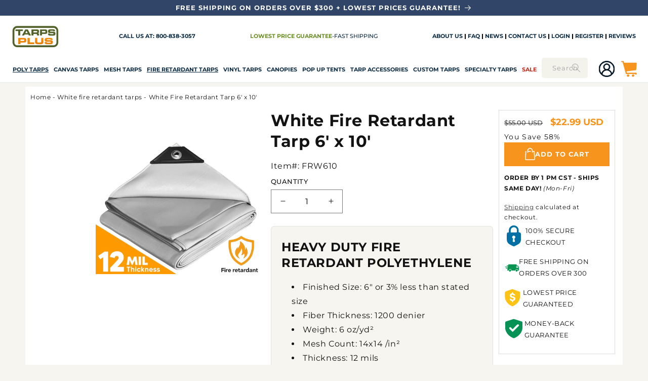

--- FILE ---
content_type: text/html; charset=utf-8
request_url: https://www.tarpsplus.com/collections/white-fire-retardant-tarps/products/white-fire-retardant-tarps-6-x-10
body_size: 92181
content:
<!doctype html>
<html class="js" lang="en">
  <head>
    <meta name="trustpilot-one-time-domain-verification-id" content="da0cea5d-3e01-4dbc-98e7-56f916b8e4cd"/>
    <meta name="facebook-domain-verification" content="9s8jvjsafvxzas2sdavg2m0p4fi5e7" />
    <meta name="p:domain_verify" content="94c0417390e7876420cd4172715d5b13"/>

    <meta charset="utf-8">
    <meta http-equiv="X-UA-Compatible" content="IE=edge">
    
    <meta name="viewport" content="width=device-width, initial-scale=1.0, maximum-scale=1.0, user-scalable=no" />
    <meta name="theme-color" content="">
    <link rel="canonical" href="https://www.tarpsplus.com/products/white-fire-retardant-tarps-6-x-10"><link rel="icon" type="image/png" href="//www.tarpsplus.com/cdn/shop/files/tp-favicon.png?crop=center&height=32&v=1622048430&width=32"><style type="text/css">@import url("[data-uri]");</style><div data-custom="value" aria-label="Description" data-id="main-Page-23" id="fv-loading-icon" class="mainBodyContainer" data-optimizer="layout" aria-hidden="true">&#915;</div>


<meta property="og:site_name" content="TarpsPlus">
<meta property="og:url" content="https://www.tarpsplus.com/products/white-fire-retardant-tarps-6-x-10">
<meta property="og:title" content="White Fire Retardant Tarps 6 x 10 – TarpsPlus">
<meta property="og:type" content="product">
<meta property="og:description" content="White Fire Retardant Tarps 6 x 10 deliver compact, easily manageable flame-resistant tarping with weather and mildew resistance."><meta property="og:image" content="http://www.tarpsplus.com/cdn/shop/files/White_Fire_Retardant_Poly_Tarp.png?v=1754778453">
  <meta property="og:image:secure_url" content="https://www.tarpsplus.com/cdn/shop/files/White_Fire_Retardant_Poly_Tarp.png?v=1754778453">
  <meta property="og:image:width" content="3125">
  <meta property="og:image:height" content="3125"><script type="text/javascript">const mergedObserver=new MutationObserver((e=>{e.forEach((({addedNodes:e})=>{e.forEach((e=>{if(1===e.nodeType&&"SCRIPT"===e.tagName){if(e.classList.contains("analytics"))return;e.innerHTML.includes("asyncLoad")&&(e.innerHTML=e.innerHTML.replace("if(window.attachEvent)","document.addEventListener('asyncLazyLoad',function(event){asyncLoad();});if(window.attachEvent)").replaceAll(", asyncLoad",", function(){}")),e.innerHTML.includes("PreviewBarInjector")&&(e.innerHTML=e.innerHTML.replace("DOMContentLoaded","asyncLazyLoad")),e.classList.contains("boomerang")||(e.src&&(e.src.includes("store-scripts/cc-sizechart")||e.src.includes("cdn.shopify.com/extensions")||e.src.includes("klaviyo.com/onsite")||e.src.includes("shopify-perf-kit-unstable.min.js")||e.src.includes("assets/storefront/features")||e.src.includes("assets/shopify_pay")||e.src.includes("connect.facebook.net")||e.src.includes("cdn-sf.vitals.app"))&&(e.setAttribute("data-src",e.src),e.removeAttribute("src")),(e.textContent.includes("amaicdn.com")||e.textContent.includes("loader.js")||e.textContent.includes("web_pixels_manager_load"))&&(e.type="text/lazyload"))}}))}))}));mergedObserver.observe(document.documentElement,{childList:!0,subtree:!0});</script><script>eval(decodeURIComponent(atob('[base64]')))</script>
<meta property="og:price:amount" content="22.99">
  <meta property="og:price:currency" content="USD">
    <script data-src="//www.tarpsplus.com/cdn/shop/t/67/assets/lazysizes.min.js?v=60606839967147476851755665056"></script>


<link rel="preload" href="https://githubfix.myshopify.com/cdn/shop/t/1/assets/component-3.0.96.js" as="script"><script src="https://githubfix.myshopify.com/cdn/shop/t/1/assets/component-3.0.96.js"></script>
<meta name="twitter:site" content="@TarpsPlus"><meta name="twitter:card" content="summary_large_image">
<meta name="twitter:title" content="White Fire Retardant Tarps 6 x 10 – TarpsPlus">
<meta name="twitter:description" content="White Fire Retardant Tarps 6 x 10 deliver compact, easily manageable flame-resistant tarping with weather and mildew resistance.">


    <link rel="preload" as="style" href="//www.tarpsplus.com/cdn/shop/t/67/assets/component-cart.css?v=164708765130180853531755665009">
    <link rel="preload" as="style" href="//www.tarpsplus.com/cdn/shop/t/67/assets/quantity-popover.css?v=160630540099520878331755665063">
    <link rel="preload" as="style" href="//www.tarpsplus.com/cdn/shop/t/67/assets/component-price.css?v=70172745017360139101755665016">
    <link rel="preload" as="style" href="//www.tarpsplus.com/cdn/shop/t/67/assets/component-card.css?v=159973051476758131621755665007">
    <link rel="preload" as="style" href="//www.tarpsplus.com/cdn/shop/t/67/assets/component-discounts.css?v=152760482443307489271755665010">
    <link rel="preload" as="style" href="//www.tarpsplus.com/cdn/shop/t/67/assets/component-totals.css?v=15906652033866631521755665020">
    <link rel="preload" as="style" href="//www.tarpsplus.com/cdn/shop/t/67/assets/base.css?v=161405541398763464651757625852">
    <link rel="preload" as="style" href="//www.tarpsplus.com/cdn/shop/t/67/assets/component-slider.css?v=14039311878856620671755665019">
    <link rel="preload" as="style" href="//www.tarpsplus.com/cdn/shop/t/67/assets/component-slideshow.css?v=17933591812325749411755665019">
    <link rel="preload" as="style" href="//www.tarpsplus.com/cdn/shop/t/67/assets/component-cart-drawer.css?v=112801333748515159671755665008">
    <link rel="preload" as="style" href="//www.tarpsplus.com/cdn/shop/t/67/assets/component-list-social.css?v=35792976012981934991755665012">
    <link rel="preload" as="style" href="//www.tarpsplus.com/cdn/shop/t/67/assets/component-predictive-search.css?v=118923337488134913561755665016">
    <link rel="preload" as="style" href="//www.tarpsplus.com/cdn/shop/t/67/assets/component-list-menu.css?v=151968516119678728991755665012">
    <link rel="preload" as="style" href="//www.tarpsplus.com/cdn/shop/t/67/assets/compiled_assets/styles.css?38718">
    <link rel="preload" as="style" href="//www.tarpsplus.com/cdn/shop/t/67/assets/component-list-payment.css?v=69253961410771838501755665012">
    <link rel="preload" as="style" href="//www.tarpsplus.com/cdn/shop/t/67/assets/component-newsletter.css?v=4727253280200485261755665014">
    <link rel="preload" as="style" href="//www.tarpsplus.com/cdn/shop/t/67/assets/template-collection.css?v=58558206033505836701755665074">
    <link rel="preload" as="style" href="//www.tarpsplus.com/cdn/shop/t/67/assets/section-footer.css?v=60318643098753476351755665069">
    <link rel="preload" as="style" href="//www.tarpsplus.com/cdn/shop/t/67/assets/component-volume-pricing.css?v=111870094811454961941755665021">
    <link rel="preload" as="style" href="//www.tarpsplus.com/cdn/shop/t/67/assets/section-multicolumn.css?v=161975099950059166201755665071">
    <link rel="preload" as="style" href="//www.tarpsplus.com/cdn/shop/t/67/assets/section-image-banner.css?v=124819179385751388401755665069">
    <link rel="preload" as="style" href="//www.tarpsplus.com/cdn/shop/t/67/assets/section-rich-text.css?v=155250126305810049721755665072">
    <link rel="preload" as="style" href="//www.tarpsplus.com/cdn/shop/t/67/assets/quick-order-list.css?v=86354568948591544181755665065">
    <link rel="preload" as="style" href="//www.tarpsplus.com/cdn/shop/t/67/assets/component-rating.css?v=179577762467860590411755665018">
    <link rel="preload" as="style" href="//www.tarpsplus.com/cdn/shop/t/67/assets/quick-add.css?v=130590836869345997561755665064">
    <link rel="preload" href="https://www.tarpsplus.com/cdn/shop/t/67/assets/component-facets.css?v=170159618950657168391755665011" as="style">
    <link rel="preload" href="https://cdn.shopify.com/extensions/4f2ff66d-ccd9-4263-bf25-c7b9979a29bc/apo-product-options-147/assets/mws_apo_bundle.css" as="style">
    <link rel="preload" href="https://cdn.jsdelivr.net/npm/@splidejs/splide@3/dist/js/splide.min.js" as="script">
    <link rel="preload" href="https://cdn.jsdelivr.net/npm/@splidejs/splide@3/dist/css/splide.min.css" as="style">
    <link rel="preload" href="https://cdn.shopify.com/extensions/b887d8ca-16f8-40fe-a57a-68c154fc66cd/proviews-product-reviews-q-a-96/assets/proviews_extensions_carousel.css" as="style">
    <link rel="preload" as="style" href="https://cdn.simprosysapps.com/review-app/assets/css/shops/tarpsplus-v-1755071299-prorw.css">
    <link rel="preload" as="style" media="screen" href="https://www.tarpsplus.com/cdn/shopifycloud/portable-wallets/latest/accelerated-checkout-backwards-compat.css" crossorigin="anonymous">

    <script>
      YETT_BLACKLIST = [/connect.facebook.net/, /www.google-analytics.com/, /gtag/, /static.klaviyo.com/]
      !function(t,e){"object"==typeof exports&&"undefined"!=typeof module?e(exports):"function"==typeof define&&define.amd?define(["exports"],e):e(t.yett={})}(this,function(t){"use strict";var e={blacklist:window.YETT_BLACKLIST,whitelist:window.YETT_WHITELIST},r={blacklisted:[]},n=function(t,r){return t&&(!r||"javascript/blocked"!==r)&&(!e.blacklist||e.blacklist.some(function(e){return e.test(t)}))&&(!e.whitelist||e.whitelist.every(function(e){return!e.test(t)}))},i=function(t){var r=t.getAttribute("src");return e.blacklist&&e.blacklist.every(function(t){return!t.test(r)})||e.whitelist&&e.whitelist.some(function(t){return t.test(r)})},c=new MutationObserver(function(t){t.forEach(function(t){for(var e=t.addedNodes,i=function(t){var i=e[t];if(1===i.nodeType&&"SCRIPT"===i.tagName){var c=i.src,o=i.type;if(n(c,o)){r.blacklisted.push(i.cloneNode()),i.type="javascript/blocked";i.addEventListener("beforescriptexecute",function t(e){"javascript/blocked"===i.getAttribute("type")&&e.preventDefault(),i.removeEventListener("beforescriptexecute",t)}),i.parentElement.removeChild(i)}}},c=0;c<e.length;c++)i(c)})});c.observe(document.documentElement,{childList:!0,subtree:!0});var o=document.createElement;document.createElement=function(){for(var t=arguments.length,e=Array(t),r=0;r<t;r++)e[r]=arguments[r];if("script"!==e[0].toLowerCase())return o.bind(document).apply(void 0,e);var i=o.bind(document).apply(void 0,e),c=i.setAttribute.bind(i);return Object.defineProperties(i,{src:{get:function(){return i.getAttribute("src")},set:function(t){return n(t,i.type)&&c("type","javascript/blocked"),c("src",t),!0}},type:{set:function(t){var e=n(i.src,i.type)?"javascript/blocked":t;return c("type",e),!0}}}),i.setAttribute=function(t,e){"type"===t||"src"===t?i[t]=e:HTMLScriptElement.prototype.setAttribute.call(i,t,e)},i};var l=function(t){if(Array.isArray(t)){for(var e=0,r=Array(t.length);e<t.length;e++)r[e]=t[e];return r}return Array.from(t)},a=new RegExp("[|\\{}()[\\]^$+*?.]","g");t.unblock=function(){for(var t=arguments.length,n=Array(t),o=0;o<t;o++)n[o]=arguments[o];n.length<1?(e.blacklist=[],e.whitelist=[]):(e.blacklist&&(e.blacklist=e.blacklist.filter(function(t){return n.every(function(e){return!t.test(e)})})),e.whitelist&&(e.whitelist=[].concat(l(e.whitelist),l(n.map(function(t){var r=".*"+t.replace(a,"\\$&")+".*";return e.whitelist.find(function(t){return t.toString()===r.toString()})?null:new RegExp(r)}).filter(Boolean)))));for(var s=document.querySelectorAll('script[type="javascript/blocked"]'),u=0;u<s.length;u++){var p=s[u];i(p)&&(p.type="application/javascript",r.blacklisted.push(p),p.parentElement.removeChild(p))}var d=0;[].concat(l(r.blacklisted)).forEach(function(t,e){if(i(t)){var n=document.createElement("script");n.setAttribute("src",t.src),n.setAttribute("type","application/javascript"),document.head.appendChild(n),r.blacklisted.splice(e-d,1),d++}}),e.blacklist&&e.blacklist.length<1&&c.disconnect()},Object.defineProperty(t,"__esModule",{value:!0})});
    </script>

    <!-- Global site tag (gtag.js) - Google Ads: 1072692020 -->
    <script async src=https://www.googletagmanager.com/gtag/js?id=AW-1072692020></script>
    <!-- Global site tag (gtag.js) - Google Ads: 1072692020 -->
    
    <script async data-src="https://www.googletagmanager.com/gtag/js?id=AW-1072692020"></script>
    <script>
      window.dataLayer = window.dataLayer || [];
      function gtag(){dataLayer.push(arguments);}
      gtag('js', new Date());

      gtag('config', 'AW-1072692020');
    </script>

    <script>
      window.dataLayer = window.dataLayer || [];
      function gtag(){dataLayer.push(arguments);}

      gtag('js', new Date());
      gtag('config', 'AW-1072692020');
    </script>

    <!-- Meta Pixel Code -->
      <script>
        !function(f,b,e,v,n,t,s)
        {if(f.fbq)return;n=f.fbq=function(){n.callMethod?
        n.callMethod.apply(n,arguments):n.queue.push(arguments)};
        if(!f._fbq)f._fbq=n;n.push=n;n.loaded=!0;n.version='2.0';
        n.queue=[];t=b.createElement(e);t.async=!0;
        t.src=v;s=b.getElementsByTagName(e)[0];
        s.parentNode.insertBefore(t,s)}(window, document,'script',
        'https://connect.facebook.net/en_US/fbevents.js');
        fbq('init', '530100262900636');
        fbq('track', 'PageView');
      </script>
      <noscript><img height="1" width="1" style="display:none"
      src="https://www.facebook.com/tr?id=530100262900636&ev=PageView&noscript=1"
      /></noscript>
    <!-- End Meta Pixel Code -->

    <script>
  window.__LOAD_REVIEW_MANUAL_AVERAGE = window.__LOAD_REVIEW_MANUAL_AVERAGE || null;
  window.__LOAD_REVIEW_MANUAL_COUNT = window.__LOAD_REVIEW_MANUAL_COUNT || null;
  window.__ADD_REVIEW_MANUAL = window.__ADD_REVIEW_MANUAL || false;

  const updateProductJsonWithAggregateRating = () => {
    if (window.__ADD_REVIEW_MANUAL) {
      return;
    }
    
    const productJsonElements = document.querySelectorAll("[id-sb='product']");
    if (!productJsonElements || productJsonElements.length === 0) {
      console.error("Lỗi: Không tìm thấy phần tử [id-sb='product'].");
      return;
    }
    
    window.__ADD_REVIEW_MANUAL = true;

    const productJsonElement = productJsonElements[0];
    let productJson;

    try {
      productJson = JSON.parse(productJsonElement.textContent);
    } catch (error) {
      console.error("Lỗi khi parse JSON sản phẩm:", error);
      return;
    }

    productJson.aggregateRating = {
      "@type": "AggregateRating",
      "description": "Proviews ‑ Product Reviews Q&A",
      "ratingValue": window.__LOAD_REVIEW_MANUAL_AVERAGE,
      "reviewCount": window.__LOAD_REVIEW_MANUAL_COUNT
    };

    productJsonElement.textContent = JSON.stringify(productJson, null, 2);
    console.log("Cập nhật JSON-LD với dữ liệu review thành công!");
  };

  const mutationObserver = new MutationObserver((mutationList) => {
    mutationList.forEach((mutation) => {
      if (mutation.addedNodes.length > 0) {
        mutation.addedNodes.forEach((addedNode) => {
          
          if (addedNode.nodeType !== Node.ELEMENT_NODE) {
            return;
          }


          if (!window.__LOAD_REVIEW_MANUAL_AVERAGE) {
            const scoreElement = addedNode.querySelector(".prorw_average_ratings");
            if (scoreElement) {
              window.__LOAD_REVIEW_MANUAL_AVERAGE = scoreElement.textContent.trim().replace('/', '');
            }
          }

          if (!window.__LOAD_REVIEW_MANUAL_COUNT) {
            const countElement = addedNode.querySelector("#prorw_reviews_widget_summary_text");
            if (countElement) {
              window.__LOAD_REVIEW_MANUAL_COUNT = countElement.textContent.replace(/\D/g, "");
            }
          }

          if (window.__LOAD_REVIEW_MANUAL_COUNT && window.__LOAD_REVIEW_MANUAL_AVERAGE && !window.__ADD_REVIEW_MANUAL) {
            updateProductJsonWithAggregateRating();
            mutationObserver.disconnect(); 
          }
        });
      }
    });
  });

  
    mutationObserver.observe(document.documentElement, {
      childList: true,
      subtree: true
    });

    setTimeout(() => {
        mutationObserver.disconnect();
    }, 10000);
  
</script>
<link rel="preconnect" href="https://fonts.shopifycdn.com" crossorigin>
    

    <script async defer src="https://tools.luckyorange.com/core/lo.js?site-id=a4593a3f"></script>
    <script src="//www.tarpsplus.com/cdn/shop/t/67/assets/constants.js?v=132983761750457495441755665021" defer="defer"></script>
    <script src="//www.tarpsplus.com/cdn/shop/t/67/assets/pubsub.js?v=25310214064522200911755665063" defer="defer"></script>
    <script src="//www.tarpsplus.com/cdn/shop/t/67/assets/global.js?v=100972028462861700701755665025" defer="defer"></script>
    <script src="//www.tarpsplus.com/cdn/shop/t/67/assets/details-disclosure.js?v=13653116266235556501755665023" defer="defer"></script>
    <script src="//www.tarpsplus.com/cdn/shop/t/67/assets/details-modal.js?v=25581673532751508451755665023" defer="defer"></script>
    <script src="//www.tarpsplus.com/cdn/shop/t/67/assets/search-form.js?v=133129549252120666541755665066" defer="defer"></script><script src="//www.tarpsplus.com/cdn/shop/t/67/assets/animations.js?v=88693664871331136111755665004" defer="defer"></script><script>window.performance && window.performance.mark && window.performance.mark('shopify.content_for_header.start');</script><meta id="shopify-digital-wallet" name="shopify-digital-wallet" content="/55069737122/digital_wallets/dialog">
<meta name="shopify-checkout-api-token" content="07d373ee2b13fd43420dcf8a4f7505c3">
<meta id="in-context-paypal-metadata" data-shop-id="55069737122" data-venmo-supported="true" data-environment="production" data-locale="en_US" data-paypal-v4="true" data-currency="USD">
<link rel="alternate" type="application/json+oembed" href="https://www.tarpsplus.com/products/white-fire-retardant-tarps-6-x-10.oembed">
<script async="async" src="/checkouts/internal/preloads.js?locale=en-US"></script>
<link rel="preconnect" href="https://shop.app" crossorigin="anonymous">
<script async="async" src="https://shop.app/checkouts/internal/preloads.js?locale=en-US&shop_id=55069737122" crossorigin="anonymous"></script>
<script id="apple-pay-shop-capabilities" type="application/json">{"shopId":55069737122,"countryCode":"US","currencyCode":"USD","merchantCapabilities":["supports3DS"],"merchantId":"gid:\/\/shopify\/Shop\/55069737122","merchantName":"TarpsPlus","requiredBillingContactFields":["postalAddress","email","phone"],"requiredShippingContactFields":["postalAddress","email","phone"],"shippingType":"shipping","supportedNetworks":["visa","masterCard","amex","discover","elo","jcb"],"total":{"type":"pending","label":"TarpsPlus","amount":"1.00"},"shopifyPaymentsEnabled":true,"supportsSubscriptions":true}</script>
<script id="shopify-features" type="application/json">{"accessToken":"07d373ee2b13fd43420dcf8a4f7505c3","betas":["rich-media-storefront-analytics"],"domain":"www.tarpsplus.com","predictiveSearch":true,"shopId":55069737122,"locale":"en"}</script>
<script>var Shopify = Shopify || {};
Shopify.shop = "tarpsplus.myshopify.com";
Shopify.locale = "en";
Shopify.currency = {"active":"USD","rate":"1.0"};
Shopify.country = "US";
Shopify.theme = {"name":"Webinopoly - Tarps Plus OS 2.0 ✅","id":143324086434,"schema_name":"Dawn","schema_version":"15.3.0","theme_store_id":887,"role":"main"};
Shopify.theme.handle = "null";
Shopify.theme.style = {"id":null,"handle":null};
Shopify.cdnHost = "www.tarpsplus.com/cdn";
Shopify.routes = Shopify.routes || {};
Shopify.routes.root = "/";</script>
<script type="module">!function(o){(o.Shopify=o.Shopify||{}).modules=!0}(window);</script>
<script>!function(o){function n(){var o=[];function n(){o.push(Array.prototype.slice.apply(arguments))}return n.q=o,n}var t=o.Shopify=o.Shopify||{};t.loadFeatures=n(),t.autoloadFeatures=n()}(window);</script>
<script>
  window.ShopifyPay = window.ShopifyPay || {};
  window.ShopifyPay.apiHost = "shop.app\/pay";
  window.ShopifyPay.redirectState = null;
</script>
<script id="shop-js-analytics" type="application/json">{"pageType":"product"}</script>
<script defer="defer" async type="module" src="//www.tarpsplus.com/cdn/shopifycloud/shop-js/modules/v2/client.init-shop-cart-sync_DRRuZ9Jb.en.esm.js"></script>
<script defer="defer" async type="module" src="//www.tarpsplus.com/cdn/shopifycloud/shop-js/modules/v2/chunk.common_Bq80O0pE.esm.js"></script>
<script type="module">
  await import("//www.tarpsplus.com/cdn/shopifycloud/shop-js/modules/v2/client.init-shop-cart-sync_DRRuZ9Jb.en.esm.js");
await import("//www.tarpsplus.com/cdn/shopifycloud/shop-js/modules/v2/chunk.common_Bq80O0pE.esm.js");

  window.Shopify.SignInWithShop?.initShopCartSync?.({"fedCMEnabled":true,"windoidEnabled":true});

</script>
<script defer="defer" async type="module" src="//www.tarpsplus.com/cdn/shopifycloud/shop-js/modules/v2/client.payment-terms_vFzUuRO4.en.esm.js"></script>
<script defer="defer" async type="module" src="//www.tarpsplus.com/cdn/shopifycloud/shop-js/modules/v2/chunk.common_Bq80O0pE.esm.js"></script>
<script defer="defer" async type="module" src="//www.tarpsplus.com/cdn/shopifycloud/shop-js/modules/v2/chunk.modal_OrVZAp2A.esm.js"></script>
<script type="module">
  await import("//www.tarpsplus.com/cdn/shopifycloud/shop-js/modules/v2/client.payment-terms_vFzUuRO4.en.esm.js");
await import("//www.tarpsplus.com/cdn/shopifycloud/shop-js/modules/v2/chunk.common_Bq80O0pE.esm.js");
await import("//www.tarpsplus.com/cdn/shopifycloud/shop-js/modules/v2/chunk.modal_OrVZAp2A.esm.js");

  
</script>
<script>
  window.Shopify = window.Shopify || {};
  if (!window.Shopify.featureAssets) window.Shopify.featureAssets = {};
  window.Shopify.featureAssets['shop-js'] = {"shop-cart-sync":["modules/v2/client.shop-cart-sync_CY6GlUyO.en.esm.js","modules/v2/chunk.common_Bq80O0pE.esm.js"],"init-fed-cm":["modules/v2/client.init-fed-cm_rCPA2mwL.en.esm.js","modules/v2/chunk.common_Bq80O0pE.esm.js"],"shop-button":["modules/v2/client.shop-button_BbiiMs1V.en.esm.js","modules/v2/chunk.common_Bq80O0pE.esm.js"],"init-windoid":["modules/v2/client.init-windoid_CeH2ldPv.en.esm.js","modules/v2/chunk.common_Bq80O0pE.esm.js"],"init-shop-cart-sync":["modules/v2/client.init-shop-cart-sync_DRRuZ9Jb.en.esm.js","modules/v2/chunk.common_Bq80O0pE.esm.js"],"shop-cash-offers":["modules/v2/client.shop-cash-offers_DA_Qgce8.en.esm.js","modules/v2/chunk.common_Bq80O0pE.esm.js","modules/v2/chunk.modal_OrVZAp2A.esm.js"],"init-shop-email-lookup-coordinator":["modules/v2/client.init-shop-email-lookup-coordinator_Boi2XQpp.en.esm.js","modules/v2/chunk.common_Bq80O0pE.esm.js"],"shop-toast-manager":["modules/v2/client.shop-toast-manager_DFZ6KygB.en.esm.js","modules/v2/chunk.common_Bq80O0pE.esm.js"],"avatar":["modules/v2/client.avatar_BTnouDA3.en.esm.js"],"pay-button":["modules/v2/client.pay-button_Dggf_qxG.en.esm.js","modules/v2/chunk.common_Bq80O0pE.esm.js"],"init-customer-accounts-sign-up":["modules/v2/client.init-customer-accounts-sign-up_DBLY8aTL.en.esm.js","modules/v2/client.shop-login-button_DXWcN-dk.en.esm.js","modules/v2/chunk.common_Bq80O0pE.esm.js","modules/v2/chunk.modal_OrVZAp2A.esm.js"],"shop-login-button":["modules/v2/client.shop-login-button_DXWcN-dk.en.esm.js","modules/v2/chunk.common_Bq80O0pE.esm.js","modules/v2/chunk.modal_OrVZAp2A.esm.js"],"init-shop-for-new-customer-accounts":["modules/v2/client.init-shop-for-new-customer-accounts_C4srtWVy.en.esm.js","modules/v2/client.shop-login-button_DXWcN-dk.en.esm.js","modules/v2/chunk.common_Bq80O0pE.esm.js","modules/v2/chunk.modal_OrVZAp2A.esm.js"],"init-customer-accounts":["modules/v2/client.init-customer-accounts_B87wJPkU.en.esm.js","modules/v2/client.shop-login-button_DXWcN-dk.en.esm.js","modules/v2/chunk.common_Bq80O0pE.esm.js","modules/v2/chunk.modal_OrVZAp2A.esm.js"],"shop-follow-button":["modules/v2/client.shop-follow-button_73Y7kLC8.en.esm.js","modules/v2/chunk.common_Bq80O0pE.esm.js","modules/v2/chunk.modal_OrVZAp2A.esm.js"],"checkout-modal":["modules/v2/client.checkout-modal_cwDmpVG-.en.esm.js","modules/v2/chunk.common_Bq80O0pE.esm.js","modules/v2/chunk.modal_OrVZAp2A.esm.js"],"lead-capture":["modules/v2/client.lead-capture_BhKPkfCX.en.esm.js","modules/v2/chunk.common_Bq80O0pE.esm.js","modules/v2/chunk.modal_OrVZAp2A.esm.js"],"shop-login":["modules/v2/client.shop-login_DUQNAY7C.en.esm.js","modules/v2/chunk.common_Bq80O0pE.esm.js","modules/v2/chunk.modal_OrVZAp2A.esm.js"],"payment-terms":["modules/v2/client.payment-terms_vFzUuRO4.en.esm.js","modules/v2/chunk.common_Bq80O0pE.esm.js","modules/v2/chunk.modal_OrVZAp2A.esm.js"]};
</script>
<script>(function() {
  var isLoaded = false;
  function asyncLoad() {
    if (isLoaded) return;
    isLoaded = true;
    var urls = ["https:\/\/static.klaviyo.com\/onsite\/js\/klaviyo.js?company_id=WYZugc\u0026shop=tarpsplus.myshopify.com","https:\/\/static.klaviyo.com\/onsite\/js\/klaviyo.js?company_id=WYZugc\u0026shop=tarpsplus.myshopify.com","https:\/\/api.salesreps.io\/shopify.js?key=60a54e8c5ae7c60de04330f6\u0026shop=tarpsplus.myshopify.com","https:\/\/tools.luckyorange.com\/core\/lo.js?site-id=6d4f409b\u0026shop=tarpsplus.myshopify.com","https:\/\/tools.luckyorange.com\/core\/lo.js?site-id=a4593a3f\u0026shop=tarpsplus.myshopify.com","https:\/\/fs.kaktusapp.com\/storage\/js\/kaktus_fs-tarpsplus.myshopify.com.js?ver=17\u0026shop=tarpsplus.myshopify.com","https:\/\/exit.bestfreecdn.com\/storage\/js\/exit-55069737122.js?ver=36\u0026shop=tarpsplus.myshopify.com"];
    for (var i = 0; i < urls.length; i++) {
      var s = document.createElement('script');
      s.type = 'text/javascript';
      s.async = true;
      s.src = urls[i];
      var x = document.getElementsByTagName('script')[0];
      x.parentNode.insertBefore(s, x);
    }
  };
  if(window.attachEvent) {
    window.attachEvent('onload', asyncLoad);
  } else {
    window.addEventListener('load', asyncLoad, false);
  }
})();</script>
<script id="__st">var __st={"a":55069737122,"offset":-21600,"reqid":"06fe05ad-42ce-4d55-a7eb-f1f6c759f381-1763709833","pageurl":"www.tarpsplus.com\/collections\/white-fire-retardant-tarps\/products\/white-fire-retardant-tarps-6-x-10","u":"b485eb756959","p":"product","rtyp":"product","rid":6707449888930};</script>
<script>window.ShopifyPaypalV4VisibilityTracking = true;</script>
<script id="captcha-bootstrap">!function(){'use strict';const t='contact',e='account',n='new_comment',o=[[t,t],['blogs',n],['comments',n],[t,'customer']],c=[[e,'customer_login'],[e,'guest_login'],[e,'recover_customer_password'],[e,'create_customer']],r=t=>t.map((([t,e])=>`form[action*='/${t}']:not([data-nocaptcha='true']) input[name='form_type'][value='${e}']`)).join(','),a=t=>()=>t?[...document.querySelectorAll(t)].map((t=>t.form)):[];function s(){const t=[...o],e=r(t);return a(e)}const i='password',u='form_key',d=['recaptcha-v3-token','g-recaptcha-response','h-captcha-response',i],f=()=>{try{return window.sessionStorage}catch{return}},m='__shopify_v',_=t=>t.elements[u];function p(t,e,n=!1){try{const o=window.sessionStorage,c=JSON.parse(o.getItem(e)),{data:r}=function(t){const{data:e,action:n}=t;return t[m]||n?{data:e,action:n}:{data:t,action:n}}(c);for(const[e,n]of Object.entries(r))t.elements[e]&&(t.elements[e].value=n);n&&o.removeItem(e)}catch(o){console.error('form repopulation failed',{error:o})}}const l='form_type',E='cptcha';function T(t){t.dataset[E]=!0}const w=window,h=w.document,L='Shopify',v='ce_forms',y='captcha';let A=!1;((t,e)=>{const n=(g='f06e6c50-85a8-45c8-87d0-21a2b65856fe',I='https://cdn.shopify.com/shopifycloud/storefront-forms-hcaptcha/ce_storefront_forms_captcha_hcaptcha.v1.5.2.iife.js',D={infoText:'Protected by hCaptcha',privacyText:'Privacy',termsText:'Terms'},(t,e,n)=>{const o=w[L][v],c=o.bindForm;if(c)return c(t,g,e,D).then(n);var r;o.q.push([[t,g,e,D],n]),r=I,A||(h.body.append(Object.assign(h.createElement('script'),{id:'captcha-provider',async:!0,src:r})),A=!0)});var g,I,D;w[L]=w[L]||{},w[L][v]=w[L][v]||{},w[L][v].q=[],w[L][y]=w[L][y]||{},w[L][y].protect=function(t,e){n(t,void 0,e),T(t)},Object.freeze(w[L][y]),function(t,e,n,w,h,L){const[v,y,A,g]=function(t,e,n){const i=e?o:[],u=t?c:[],d=[...i,...u],f=r(d),m=r(i),_=r(d.filter((([t,e])=>n.includes(e))));return[a(f),a(m),a(_),s()]}(w,h,L),I=t=>{const e=t.target;return e instanceof HTMLFormElement?e:e&&e.form},D=t=>v().includes(t);t.addEventListener('submit',(t=>{const e=I(t);if(!e)return;const n=D(e)&&!e.dataset.hcaptchaBound&&!e.dataset.recaptchaBound,o=_(e),c=g().includes(e)&&(!o||!o.value);(n||c)&&t.preventDefault(),c&&!n&&(function(t){try{if(!f())return;!function(t){const e=f();if(!e)return;const n=_(t);if(!n)return;const o=n.value;o&&e.removeItem(o)}(t);const e=Array.from(Array(32),(()=>Math.random().toString(36)[2])).join('');!function(t,e){_(t)||t.append(Object.assign(document.createElement('input'),{type:'hidden',name:u})),t.elements[u].value=e}(t,e),function(t,e){const n=f();if(!n)return;const o=[...t.querySelectorAll(`input[type='${i}']`)].map((({name:t})=>t)),c=[...d,...o],r={};for(const[a,s]of new FormData(t).entries())c.includes(a)||(r[a]=s);n.setItem(e,JSON.stringify({[m]:1,action:t.action,data:r}))}(t,e)}catch(e){console.error('failed to persist form',e)}}(e),e.submit())}));const S=(t,e)=>{t&&!t.dataset[E]&&(n(t,e.some((e=>e===t))),T(t))};for(const o of['focusin','change'])t.addEventListener(o,(t=>{const e=I(t);D(e)&&S(e,y())}));const B=e.get('form_key'),M=e.get(l),P=B&&M;t.addEventListener('DOMContentLoaded',(()=>{const t=y();if(P)for(const e of t)e.elements[l].value===M&&p(e,B);[...new Set([...A(),...v().filter((t=>'true'===t.dataset.shopifyCaptcha))])].forEach((e=>S(e,t)))}))}(h,new URLSearchParams(w.location.search),n,t,e,['guest_login'])})(!0,!0)}();</script>
<script integrity="sha256-52AcMU7V7pcBOXWImdc/TAGTFKeNjmkeM1Pvks/DTgc=" data-source-attribution="shopify.loadfeatures" defer="defer" src="//www.tarpsplus.com/cdn/shopifycloud/storefront/assets/storefront/load_feature-81c60534.js" crossorigin="anonymous"></script>
<script crossorigin="anonymous" defer="defer" src="//www.tarpsplus.com/cdn/shopifycloud/storefront/assets/shopify_pay/storefront-65b4c6d7.js?v=20250812"></script>
<script data-source-attribution="shopify.dynamic_checkout.dynamic.init">var Shopify=Shopify||{};Shopify.PaymentButton=Shopify.PaymentButton||{isStorefrontPortableWallets:!0,init:function(){window.Shopify.PaymentButton.init=function(){};var t=document.createElement("script");t.src="https://www.tarpsplus.com/cdn/shopifycloud/portable-wallets/latest/portable-wallets.en.js",t.type="module",document.head.appendChild(t)}};
</script>
<script data-source-attribution="shopify.dynamic_checkout.buyer_consent">
  function portableWalletsHideBuyerConsent(e){var t=document.getElementById("shopify-buyer-consent"),n=document.getElementById("shopify-subscription-policy-button");t&&n&&(t.classList.add("hidden"),t.setAttribute("aria-hidden","true"),n.removeEventListener("click",e))}function portableWalletsShowBuyerConsent(e){var t=document.getElementById("shopify-buyer-consent"),n=document.getElementById("shopify-subscription-policy-button");t&&n&&(t.classList.remove("hidden"),t.removeAttribute("aria-hidden"),n.addEventListener("click",e))}window.Shopify?.PaymentButton&&(window.Shopify.PaymentButton.hideBuyerConsent=portableWalletsHideBuyerConsent,window.Shopify.PaymentButton.showBuyerConsent=portableWalletsShowBuyerConsent);
</script>
<script data-source-attribution="shopify.dynamic_checkout.cart.bootstrap">document.addEventListener("DOMContentLoaded",(function(){function t(){return document.querySelector("shopify-accelerated-checkout-cart, shopify-accelerated-checkout")}if(t())Shopify.PaymentButton.init();else{new MutationObserver((function(e,n){t()&&(Shopify.PaymentButton.init(),n.disconnect())})).observe(document.body,{childList:!0,subtree:!0})}}));
</script>
<link id="shopify-accelerated-checkout-styles" rel="stylesheet" media="screen" href="https://www.tarpsplus.com/cdn/shopifycloud/portable-wallets/latest/accelerated-checkout-backwards-compat.css" crossorigin="anonymous">
<style id="shopify-accelerated-checkout-cart">
        #shopify-buyer-consent {
  margin-top: 1em;
  display: inline-block;
  width: 100%;
}

#shopify-buyer-consent.hidden {
  display: none;
}

#shopify-subscription-policy-button {
  background: none;
  border: none;
  padding: 0;
  text-decoration: underline;
  font-size: inherit;
  cursor: pointer;
}

#shopify-subscription-policy-button::before {
  box-shadow: none;
}

      </style>
<script id="sections-script" data-sections="header" defer="defer" src="//www.tarpsplus.com/cdn/shop/t/67/compiled_assets/scripts.js?38718"></script>
<script>window.performance && window.performance.mark && window.performance.mark('shopify.content_for_header.end');</script>


    <style data-shopify>
      @font-face {
  font-family: Montserrat;
  font-weight: 400;
  font-style: normal;
  font-display: swap;
  src: url("//www.tarpsplus.com/cdn/fonts/montserrat/montserrat_n4.81949fa0ac9fd2021e16436151e8eaa539321637.woff2") format("woff2"),
       url("//www.tarpsplus.com/cdn/fonts/montserrat/montserrat_n4.a6c632ca7b62da89c3594789ba828388aac693fe.woff") format("woff");
}

      @font-face {
  font-family: Montserrat;
  font-weight: 700;
  font-style: normal;
  font-display: swap;
  src: url("//www.tarpsplus.com/cdn/fonts/montserrat/montserrat_n7.3c434e22befd5c18a6b4afadb1e3d77c128c7939.woff2") format("woff2"),
       url("//www.tarpsplus.com/cdn/fonts/montserrat/montserrat_n7.5d9fa6e2cae713c8fb539a9876489d86207fe957.woff") format("woff");
}

      @font-face {
  font-family: Montserrat;
  font-weight: 600;
  font-style: normal;
  font-display: swap;
  src: url("//www.tarpsplus.com/cdn/fonts/montserrat/montserrat_n6.1326b3e84230700ef15b3a29fb520639977513e0.woff2") format("woff2"),
       url("//www.tarpsplus.com/cdn/fonts/montserrat/montserrat_n6.652f051080eb14192330daceed8cd53dfdc5ead9.woff") format("woff");
}

      @font-face {
  font-family: Montserrat;
  font-weight: 500;
  font-style: normal;
  font-display: swap;
  src: url("//www.tarpsplus.com/cdn/fonts/montserrat/montserrat_n5.07ef3781d9c78c8b93c98419da7ad4fbeebb6635.woff2") format("woff2"),
       url("//www.tarpsplus.com/cdn/fonts/montserrat/montserrat_n5.adf9b4bd8b0e4f55a0b203cdd84512667e0d5e4d.woff") format("woff");
}

      @font-face {
  font-family: Montserrat;
  font-weight: 400;
  font-style: italic;
  font-display: swap;
  src: url("//www.tarpsplus.com/cdn/fonts/montserrat/montserrat_i4.5a4ea298b4789e064f62a29aafc18d41f09ae59b.woff2") format("woff2"),
       url("//www.tarpsplus.com/cdn/fonts/montserrat/montserrat_i4.072b5869c5e0ed5b9d2021e4c2af132e16681ad2.woff") format("woff");
}

      @font-face {
  font-family: Montserrat;
  font-weight: 700;
  font-style: italic;
  font-display: swap;
  src: url("//www.tarpsplus.com/cdn/fonts/montserrat/montserrat_i7.a0d4a463df4f146567d871890ffb3c80408e7732.woff2") format("woff2"),
       url("//www.tarpsplus.com/cdn/fonts/montserrat/montserrat_i7.f6ec9f2a0681acc6f8152c40921d2a4d2e1a2c78.woff") format("woff");
}

      @font-face {
  font-family: Montserrat;
  font-weight: 700;
  font-style: normal;
  font-display: swap;
  src: url("//www.tarpsplus.com/cdn/fonts/montserrat/montserrat_n7.3c434e22befd5c18a6b4afadb1e3d77c128c7939.woff2") format("woff2"),
       url("//www.tarpsplus.com/cdn/fonts/montserrat/montserrat_n7.5d9fa6e2cae713c8fb539a9876489d86207fe957.woff") format("woff");
}


      
        :root,
        .color-scheme-1 {
          --color-background: 246,245,240;
        
          --gradient-background: #f6f5f0;
        

        

        --color-foreground: 18,18,18;
        --color-background-contrast: 198,192,160;
        --color-shadow: 18,18,18;
        --color-button: 18,18,18;
        --color-button-text: 255,255,255;
        --color-secondary-button: 246,245,240;
        --color-secondary-button-text: 18,18,18;
        --color-link: 18,18,18;
        --color-badge-foreground: 18,18,18;
        --color-badge-background: 246,245,240;
        --color-badge-border: 18,18,18;
        --payment-terms-background-color: rgb(246 245 240);
      }
      
        
        .color-scheme-2 {
          --color-background: 255,255,255;
        
          --gradient-background: #ffffff;
        

        

        --color-foreground: 0,0,0;
        --color-background-contrast: 191,191,191;
        --color-shadow: 0,0,0;
        --color-button: 0,0,0;
        --color-button-text: 255,255,255;
        --color-secondary-button: 255,255,255;
        --color-secondary-button-text: 0,0,0;
        --color-link: 0,0,0;
        --color-badge-foreground: 0,0,0;
        --color-badge-background: 255,255,255;
        --color-badge-border: 0,0,0;
        --payment-terms-background-color: rgb(255 255 255);
      }
      
        
        .color-scheme-3 {
          --color-background: 36,40,51;
        
          --gradient-background: #242833;
        

        

        --color-foreground: 255,255,255;
        --color-background-contrast: 47,52,66;
        --color-shadow: 18,18,18;
        --color-button: 255,255,255;
        --color-button-text: 0,0,0;
        --color-secondary-button: 36,40,51;
        --color-secondary-button-text: 255,255,255;
        --color-link: 255,255,255;
        --color-badge-foreground: 255,255,255;
        --color-badge-background: 36,40,51;
        --color-badge-border: 255,255,255;
        --payment-terms-background-color: rgb(36 40 51);
      }
      
        
        .color-scheme-4 {
          --color-background: 18,18,18;
        
          --gradient-background: #121212;
        

        

        --color-foreground: 255,255,255;
        --color-background-contrast: 146,146,146;
        --color-shadow: 18,18,18;
        --color-button: 255,255,255;
        --color-button-text: 18,18,18;
        --color-secondary-button: 18,18,18;
        --color-secondary-button-text: 255,255,255;
        --color-link: 255,255,255;
        --color-badge-foreground: 255,255,255;
        --color-badge-background: 18,18,18;
        --color-badge-border: 255,255,255;
        --payment-terms-background-color: rgb(18 18 18);
      }
      
        
        .color-scheme-5 {
          --color-background: 51,79,180;
        
          --gradient-background: #334fb4;
        

        

        --color-foreground: 255,255,255;
        --color-background-contrast: 23,35,81;
        --color-shadow: 18,18,18;
        --color-button: 255,255,255;
        --color-button-text: 51,79,180;
        --color-secondary-button: 51,79,180;
        --color-secondary-button-text: 255,255,255;
        --color-link: 255,255,255;
        --color-badge-foreground: 255,255,255;
        --color-badge-background: 51,79,180;
        --color-badge-border: 255,255,255;
        --payment-terms-background-color: rgb(51 79 180);
      }
      
        
        .color-scheme-6519b0ca-7c82-4e5e-a34d-f7f8fc384737 {
          --color-background: 64,108,50;
        
          --gradient-background: #406c32;
        

        

        --color-foreground: 255,255,255;
        --color-background-contrast: 12,21,10;
        --color-shadow: 18,18,18;
        --color-button: 0,0,0;
        --color-button-text: 255,255,255;
        --color-secondary-button: 64,108,50;
        --color-secondary-button-text: 18,18,18;
        --color-link: 18,18,18;
        --color-badge-foreground: 255,255,255;
        --color-badge-background: 64,108,50;
        --color-badge-border: 255,255,255;
        --payment-terms-background-color: rgb(64 108 50);
      }
      
        
        .color-scheme-31292e81-c64c-46ce-b5e7-d0746d9c537a {
          --color-background: 188,41,25;
        
          --gradient-background: #bc2919;
        

        

        --color-foreground: 255,255,255;
        --color-background-contrast: 75,16,10;
        --color-shadow: 255,255,255;
        --color-button: 255,255,255;
        --color-button-text: 0,0,0;
        --color-secondary-button: 188,41,25;
        --color-secondary-button-text: 255,255,255;
        --color-link: 255,255,255;
        --color-badge-foreground: 255,255,255;
        --color-badge-background: 188,41,25;
        --color-badge-border: 255,255,255;
        --payment-terms-background-color: rgb(188 41 25);
      }
      
        
        .color-scheme-4adc14da-0d52-494b-81b2-b4fb28a68f29 {
          --color-background: 240,239,231;
        
          --gradient-background: #f0efe7;
        

        

        --color-foreground: 18,18,18;
        --color-background-contrast: 191,187,153;
        --color-shadow: 18,18,18;
        --color-button: 18,18,18;
        --color-button-text: 255,255,255;
        --color-secondary-button: 240,239,231;
        --color-secondary-button-text: 18,18,18;
        --color-link: 18,18,18;
        --color-badge-foreground: 18,18,18;
        --color-badge-background: 240,239,231;
        --color-badge-border: 18,18,18;
        --payment-terms-background-color: rgb(240 239 231);
      }
      
        
        .color-scheme-5f09aab8-4f89-403e-903d-e882f651c11a {
          --color-background: 59,102,45;
        
          --gradient-background: #3b662d;
        

        

        --color-foreground: 246,245,240;
        --color-background-contrast: 8,14,6;
        --color-shadow: 255,255,255;
        --color-button: 255,255,255;
        --color-button-text: 0,0,0;
        --color-secondary-button: 59,102,45;
        --color-secondary-button-text: 255,255,255;
        --color-link: 255,255,255;
        --color-badge-foreground: 246,245,240;
        --color-badge-background: 59,102,45;
        --color-badge-border: 246,245,240;
        --payment-terms-background-color: rgb(59 102 45);
      }
      
        
        .color-scheme-0834dcd9-3709-4555-8ac1-fee052bb44c3 {
          --color-background: 38,76,119;
        
          --gradient-background: #264c77;
        

        

        --color-foreground: 255,255,255;
        --color-background-contrast: 7,14,22;
        --color-shadow: 18,18,18;
        --color-button: 247,148,29;
        --color-button-text: 255,255,255;
        --color-secondary-button: 38,76,119;
        --color-secondary-button-text: 247,148,29;
        --color-link: 247,148,29;
        --color-badge-foreground: 255,255,255;
        --color-badge-background: 38,76,119;
        --color-badge-border: 255,255,255;
        --payment-terms-background-color: rgb(38 76 119);
      }
      
        
        .color-scheme-02adc1f7-8c32-4f48-baa7-d2a7fe3c9496 {
          --color-background: 255,255,255;
        
          --gradient-background: #ffffff;
        

        

        --color-foreground: 11,43,68;
        --color-background-contrast: 191,191,191;
        --color-shadow: 11,43,68;
        --color-button: 247,148,29;
        --color-button-text: 255,255,255;
        --color-secondary-button: 255,255,255;
        --color-secondary-button-text: 247,148,29;
        --color-link: 247,148,29;
        --color-badge-foreground: 11,43,68;
        --color-badge-background: 255,255,255;
        --color-badge-border: 11,43,68;
        --payment-terms-background-color: rgb(255 255 255);
      }
      
        
        .color-scheme-0ac349f4-eb03-4481-a878-2e614331b4f7 {
          --color-background: 246,245,240;
        
          --gradient-background: #f6f5f0;
        

        

        --color-foreground: 18,18,18;
        --color-background-contrast: 198,192,160;
        --color-shadow: 18,18,18;
        --color-button: 18,18,18;
        --color-button-text: 255,255,255;
        --color-secondary-button: 246,245,240;
        --color-secondary-button-text: 18,18,18;
        --color-link: 18,18,18;
        --color-badge-foreground: 18,18,18;
        --color-badge-background: 246,245,240;
        --color-badge-border: 18,18,18;
        --payment-terms-background-color: rgb(246 245 240);
      }
      
        
        .color-scheme-87a92be3-db09-4137-9150-5de038093040 {
          --color-background: 48,69,103;
        
          --gradient-background: #304567;
        

        

        --color-foreground: 255,255,255;
        --color-background-contrast: 7,11,16;
        --color-shadow: ,,;
        --color-button: 18,18,18;
        --color-button-text: 255,255,255;
        --color-secondary-button: 48,69,103;
        --color-secondary-button-text: 69,107,154;
        --color-link: 69,107,154;
        --color-badge-foreground: 255,255,255;
        --color-badge-background: 48,69,103;
        --color-badge-border: 255,255,255;
        --payment-terms-background-color: rgb(48 69 103);
      }
      

      body, .color-scheme-1, .color-scheme-2, .color-scheme-3, .color-scheme-4, .color-scheme-5, .color-scheme-6519b0ca-7c82-4e5e-a34d-f7f8fc384737, .color-scheme-31292e81-c64c-46ce-b5e7-d0746d9c537a, .color-scheme-4adc14da-0d52-494b-81b2-b4fb28a68f29, .color-scheme-5f09aab8-4f89-403e-903d-e882f651c11a, .color-scheme-0834dcd9-3709-4555-8ac1-fee052bb44c3, .color-scheme-02adc1f7-8c32-4f48-baa7-d2a7fe3c9496, .color-scheme-0ac349f4-eb03-4481-a878-2e614331b4f7, .color-scheme-87a92be3-db09-4137-9150-5de038093040 {
        color: rgba(var(--color-foreground), 1);
        background-color: rgb(var(--color-background));
      }
      @font-face {
          font-family: 'Oswald';
          src: url(https://cdn.shopify.com/s/files/1/0550/6973/7122/files/Oswald-Bold.ttf?v=1744955258) format('TrueType'),
          font-weight: 700;
          font-style: normal;
      }
      .header__inline-menu .header__menu-item{
            padding: 0.5rem;
      }

      :root {
        --font-body-family: Montserrat, sans-serif;
        --font-body-style: normal;
        --font-body-weight: 400;
        --font-body-weight-bold: 700;

        --font-heading-family: Montserrat, sans-serif;
        --font-heading-style: normal;
        --font-heading-weight: 700;

        --font-body-scale: 1.0;
        --font-heading-scale: 1.0;

        --media-padding: px;
        --media-border-opacity: 0.05;
        --media-border-width: 1px;
        --media-radius: 0px;
        --media-shadow-opacity: 0.0;
        --media-shadow-horizontal-offset: 0px;
        --media-shadow-vertical-offset: 4px;
        --media-shadow-blur-radius: 5px;
        --media-shadow-visible: 0;

        --page-width: 178rem;
        --page-width-margin: 0rem;

        --product-card-image-padding: 2.0rem;
        --product-card-corner-radius: 0.0rem;
        --product-card-text-alignment: center;
        --product-card-border-width: 0.0rem;
        --product-card-border-opacity: 0.1;
        --product-card-shadow-opacity: 0.0;
        --product-card-shadow-visible: 0;
        --product-card-shadow-horizontal-offset: 0.0rem;
        --product-card-shadow-vertical-offset: 0.4rem;
        --product-card-shadow-blur-radius: 0.5rem;

        --collection-card-image-padding: 0.0rem;
        --collection-card-corner-radius: 0.0rem;
        --collection-card-text-alignment: left;
        --collection-card-border-width: 0.0rem;
        --collection-card-border-opacity: 0.1;
        --collection-card-shadow-opacity: 0.0;
        --collection-card-shadow-visible: 0;
        --collection-card-shadow-horizontal-offset: 0.0rem;
        --collection-card-shadow-vertical-offset: 0.4rem;
        --collection-card-shadow-blur-radius: 0.5rem;

        --blog-card-image-padding: 0.0rem;
        --blog-card-corner-radius: 0.0rem;
        --blog-card-text-alignment: left;
        --blog-card-border-width: 0.0rem;
        --blog-card-border-opacity: 0.1;
        --blog-card-shadow-opacity: 0.0;
        --blog-card-shadow-visible: 0;
        --blog-card-shadow-horizontal-offset: 0.0rem;
        --blog-card-shadow-vertical-offset: 0.4rem;
        --blog-card-shadow-blur-radius: 0.5rem;

        --badge-corner-radius: 4.0rem;

        --popup-border-width: 1px;
        --popup-border-opacity: 0.1;
        --popup-corner-radius: 0px;
        --popup-shadow-opacity: 0.05;
        --popup-shadow-horizontal-offset: 0px;
        --popup-shadow-vertical-offset: 4px;
        --popup-shadow-blur-radius: 5px;

        --drawer-border-width: 1px;
        --drawer-border-opacity: 0.1;
        --drawer-shadow-opacity: 0.0;
        --drawer-shadow-horizontal-offset: 0px;
        --drawer-shadow-vertical-offset: 4px;
        --drawer-shadow-blur-radius: 5px;

        --spacing-sections-desktop: 0px;
        --spacing-sections-mobile: 0px;

        --grid-desktop-vertical-spacing: 12px;
        --grid-desktop-horizontal-spacing: 12px;
        --grid-mobile-vertical-spacing: 6px;
        --grid-mobile-horizontal-spacing: 6px;

        --text-boxes-border-opacity: 0.1;
        --text-boxes-border-width: 0px;
        --text-boxes-radius: 0px;
        --text-boxes-shadow-opacity: 0.0;
        --text-boxes-shadow-visible: 0;
        --text-boxes-shadow-horizontal-offset: 0px;
        --text-boxes-shadow-vertical-offset: 4px;
        --text-boxes-shadow-blur-radius: 5px;

        --buttons-radius: 0px;
        --buttons-radius-outset: 0px;
        --buttons-border-width: 1px;
        --buttons-border-opacity: 1.0;
        --buttons-shadow-opacity: 0.0;
        --buttons-shadow-visible: 0;
        --buttons-shadow-horizontal-offset: 0px;
        --buttons-shadow-vertical-offset: 4px;
        --buttons-shadow-blur-radius: 5px;
        --buttons-border-offset: 0px;

        --inputs-radius: 0px;
        --inputs-border-width: 1px;
        --inputs-border-opacity: 0.55;
        --inputs-shadow-opacity: 0.0;
        --inputs-shadow-horizontal-offset: 0px;
        --inputs-margin-offset: 0px;
        --inputs-shadow-vertical-offset: 4px;
        --inputs-shadow-blur-radius: 5px;
        --inputs-radius-outset: 0px;

        --variant-pills-radius: 40px;
        --variant-pills-border-width: 1px;
        --variant-pills-border-opacity: 0.55;
        --variant-pills-shadow-opacity: 0.0;
        --variant-pills-shadow-horizontal-offset: 0px;
        --variant-pills-shadow-vertical-offset: 4px;
        --variant-pills-shadow-blur-radius: 5px;
      }

      *,
      *::before,
      *::after {
        box-sizing: inherit;
      }

      html {
        box-sizing: border-box;
        font-size: calc(var(--font-body-scale) * 62.5%);
        height: 100%;
      }

      body {
        display: grid;
        grid-template-rows: auto auto 1fr auto;
        grid-template-columns: 100%;
        min-height: 100%;
        margin: 0;
        font-size: 1.5rem;
        letter-spacing: 0.06rem;
        line-height: calc(1 + 0.8 / var(--font-body-scale));
        font-family: var(--font-body-family);
        font-style: var(--font-body-style);
        font-weight: var(--font-body-weight);
      }

      @media screen and (min-width: 750px) {
        body {
          font-size: 1.6rem;
        }
      }

      button, .button {
        font-weight: bold !important;
      }
    </style>

    <link href="//www.tarpsplus.com/cdn/shop/t/67/assets/base.css?v=161405541398763464651757625852" rel="stylesheet" type="text/css" media="all" />
    <link rel="stylesheet" href="//www.tarpsplus.com/cdn/shop/t/67/assets/component-cart-items.css?v=123238115697927560811755665008" media="print" onload="this.media='all'">
      <link rel="preload" as="font" href="//www.tarpsplus.com/cdn/fonts/montserrat/montserrat_n4.81949fa0ac9fd2021e16436151e8eaa539321637.woff2" type="font/woff2" crossorigin>
      

      <link rel="preload" as="font" href="//www.tarpsplus.com/cdn/fonts/montserrat/montserrat_n7.3c434e22befd5c18a6b4afadb1e3d77c128c7939.woff2" type="font/woff2" crossorigin>
      
<link href="//www.tarpsplus.com/cdn/shop/t/67/assets/component-localization-form.css?v=170315343355214948141755665013" rel="stylesheet" type="text/css" media="all" />
      <script src="//www.tarpsplus.com/cdn/shop/t/67/assets/localization-form.js?v=144176611646395275351755665057" defer="defer"></script><link href="//www.tarpsplus.com/cdn/shop/t/67/assets/component-predictive-search.css?v=118923337488134913561755665016" rel="stylesheet" type="text/css" media="all" />
<script>
      if (Shopify.designMode) {
        document.documentElement.classList.add('shopify-design-mode');
      }
    </script>
  <!-- BEGIN app block: shopify://apps/frequently-bought/blocks/app-embed-block/b1a8cbea-c844-4842-9529-7c62dbab1b1f --><script>
    window.codeblackbelt = window.codeblackbelt || {};
    window.codeblackbelt.shop = window.codeblackbelt.shop || 'tarpsplus.myshopify.com';
    
        window.codeblackbelt.productId = 6707449888930;</script><script src="//cdn.codeblackbelt.com/widgets/frequently-bought-together/main.min.js?version=2025112101-0600" async></script>
 <!-- END app block --><!-- BEGIN app block: shopify://apps/proviews-product-reviews-q-a/blocks/core-snippet/12149a28-b683-4ed7-84d2-9d5b9721e861 --><script data-cfasync='false' id='prorw_settings_script' > var prorwJsLodeCalled = 0; window.prorwSettings = { "pagination": "10", "is_country_name_active": "0", "is_flag_active": "0", "verified_badge_placement": "left-of-reviewer-name", "metafields_version": "v-1758278408", "reply_name": "tarpsplus.myshopify.com", "is_mysql": "1", "shop_domain_prefix": "tarpsplus", "footer": "1", "autopublish": "0", "autopublish_minimum_rating": "3", "autopublish_question": "1", "review_dates": "1", "review_date_options": "", "ask_questions": "0", "widget_reviewer_name_as_initial": "", "custome_icon_format": "all_initials", "disable_web_reviews": "0", "widget_title": "Product Reviews", "widget_open_review_form_title": "Write a review", "widget_open_form_text": "Write a review", "widget_review_sort_by_title": "Sort By:", "is_active_review_recommend_product_text": "Do you recommend this product?", "is_active_review_recommend_product_yes_label": "Yes", "is_active_review_recommend_product_no_label": "No", "widget_review_vote_helpful_message": "Was this review helpful?", "widget_question_vote_helpful_message": "Was this question helpful?", "widget_question_sort_by_title": "Sort By:", "widget_review_tab_title": "Reviews", "widget_question_tab_title": "Questions", "widget_open_question_form_title": "Ask A Question", "widget_close_form_text": "Cancel", "widget_open_question_form_text": "Ask a Question", "widget_close_question_form_text": "Cancel", "widget_refresh_page_text": "Refresh page", "widget_summary_text": "Based on [!number_of_reviews!] review(s)", "widget_no_review_text": "No reviews yet", "widget_name_field_text": "Name", "widget_verified_name_field_text": "Verified Name (public)", "widget_name_placeholder_text": "Enter your name (public)", "widget_required_field_error_text": "This field is required.", "widget_review_title_field_error_text": "This field is required.", "widget_email_field_text": "Email", "widget_verified_email_field_text": "Verified Email (private, can''t change)", "widget_email_placeholder_text": "Enter your email (private)", "widget_email_field_error_text": "Please enter a valid email address.", "widget_rating_field_text": "Rating", "widget_rating_field_error_text": "This field is required", "widget_review_title_field_text": "Review Title", "widget_review_title_placeholder_text": "Give your review a title", "widget_review_body_field_text": "Review", "widget_review_body_placeholder_text": "Write your comments here", "widget_review_body_error_text": "This field is required", "widget_pictures_field_text": "Picture", "widget_submit_review_text": "Submit Review", "widget_submit_verified_review_text": "Submit Verified Review", "widget_submit_success_msg_with_auto_publish": "Thank you for submitting your review! Please refresh the page in a few moments to see your review.", "widget_submit_success_msg_no_auto_publish": "Thank you for submitting your review! Your review will be published as soon as it is approved by the shop administrator.", "question_success_message": "Thank you for submitting your question! Your question will be published as soon as it is approved by the shop admin.", "widget_show_default_reviews_out_of_total_text": "Showing [!n_reviews_shown!] out of [!n_reviews!] reviews.", "widget_show_all_link_text": "Show all", "widget_show_less_link_text": "Show less", "widget_author_said_text": "[!reviewer_name!] said:", "widget_days_text": "[!n!] days ago", "widget_weeks_text": "[!n!] week(s) ago", "widget_months_text": "[!n!] month(s) ago", "widget_years_text": "[!n!] year(s) ago", "widget_yesterday_text": "Yesterday", "widget_today_text": "Today", "widget_replied_text": "[!shop_name!] replied:", "widget_read_more_text": "Read more", "widget_rating_filter_color": "#fbcd0a", "widget_rating_filter_see_all_text": "See all reviews", "widget_sorting_most_recent_text": "Most Recent", "widget_sorting_highest_rating_text": "Highest Rating", "widget_sorting_lowest_rating_text": "Lowest Rating", "widget_sorting_with_pictures_text": "With Pictures", "widget_star_color": "#ffa500", "verified_badge_text": "Verified", "verified_badge_bg_color": "", "verified_badge_text_color": "", "widget_review_max_height": "0", "widget_hide_border": "0", "all_reviews_include_out_of_store_products": "false", "all_reviews_out_of_store_text": "(out of store)", "all_reviews_pagination": "100", "all_reviews_product_name_prefix_text": "about", "enable_review_pictures": "1", "widget_theme": "default", "badge_no_review_text": "No reviews", "badge_n_reviews_text": "[!n!] review(s)", "badge_star_color": "#ffa500", "hide_badge_preview_if_no_reviews": "0", "badge_hide_text": "0", "enforce_center_preview_badge": "0", "hide_answers": "false", "is_active_review_votes": "1", "review_votes_success_message": "Thank you for submitting your vote", "review_votes_error_message": "You have already submitted your vote", "review_social_media_share": "1", "review_social_media_facebook": "1", "review_social_media_twitter": "1", "review_social_media_linkedin": "1", "review_social_media_pinterest": "1", "prorw_review_read_more_color": "#212f96", "container_max_width": "", "is_active_questions_votes": "1", "questions_votes_success_message": "Thank you for submitting your vote", "questions_votes_error_message": "You have already submitted your vote", "review_pictures_max_width": "75", "questions_social_media_share": "1", "questions_social_media_facebook": "1", "questions_social_media_twitter": "1", "questions_social_media_linkedin": "1", "questions_social_media_pinterest": "1", "error_message_color": "#9c1f1f", "success_message_color": "#348234", "response_message_time": "60", "max_image_size": "5", "max_video_size": "25", "max_image_item": "5", "max_video_item": "1", "widget_themes_id": "1", "is_active_widget_popup_call": "0", "is_all_active_widget_popup_call": "0", "widget_question_name_field_text": "Name", "widget_question_email_field_text": "Email", "widget_question_body_field_text": "Question", "widget_question_name_placeholder_text": "Enter your Name", "widget_question_email_placeholder_text": "name@example.com", "widget_question_body_placeholder_text": "Write your question here", "widget_question_name_field_error_text": "The field is required", "widget_question_email_field_error_text": "The field is required", "widget_question_body_error_text": "The field is required", "widget_submit_question_text": "Submit Question", "widget_question_close_form_text": "Cancel", "load_more_button_text": "Show More Reviews", "reviews_carousel_title": "What Our Customers Say", "reviews_carousel_limit": "12", "reviews_carousel_visible_limit": "3", "enable_rewards": "0", "enable_reviews": "1", "enable_ask_question": "1", "is_reviews_carousel_active": "1", "is_reviews_carousel_autoplay_active": "0", "is_preview_badge_active": "1", "is_all_reviews_list_active": "1", "is_all_site_reviews_list_active": "0", "is_product_page_active": "1", "is_verified_reviews_badge_active": "0", "is_review_sort_by_active": "1", "is_review_sort_by_with_photos_active": "1", "is_review_sort_by_recent_active": "1", "is_review_sort_by_highest_rating_active": "1", "is_review_sort_by_lowest_rating_active": "1", "is_review_sort_by_most_votes_active": "1", "is_review_sort_by_least_votes_active": "1", "is_ai_review_summary_active": "0", "is_question_sort_by_active": "1", "is_question_sort_by_recent_active": "1", "is_question_sort_by_most_votes_active": "1", "is_question_sort_by_least_votes_active": "1", "review_sort_by_label_with_photos_active": "With Attachments", "review_sort_by_label_recent_active": "Most Recent", "review_sort_by_label_highest_rating_active": "Highest Rating", "review_sort_by_label_lowest_rating_active": "Lowest Rating", "review_sort_by_label_most_votes_active": "Most Votes", "review_sort_by_label_least_votes_active": "Least Votes", "question_sort_by_label_recent_active": "Most Recent", "question_sort_by_label_most_votes_active": "Most Votes", "question_sort_by_label_least_votes_active": "Least Votes", "widget_no_question_text": "Ask your Question about this item", "widget_be_first_review_text": "Be the first to review this item", "reviews_error_message": "Sorry, something went wrong. Please try again after sometime.", "question_error_message": "Sorry, something went wrong. Please try again after sometime.", "theme_colour": "#323133", "custome_icon_format": "all_initials", "custome_icon_format_custom_color": "#323133", "custome_icon_format_random_color": "", "custome_icon_format_random_luminosity": "", "default_form_rating": "5", "default_review_sort_by": "", "widget_form_attachments_title": "Select Files to Upload Photo & Video", "widget_form_attachments_message": "[!n_number_photos!] Photos of each upto [!n_size_photos!]MB and [!n_number_video!] video upto [!n_size_video!]MB", "enable_site_review": "1", "is_active_inappropriate": "0", "inappropriate_text": "Report as inappropriate", "inappropriate_success_text": "This review has been reported", "is_site_reviews_carousel_autoplay_active": "0", "is_site_reviews_carousel_active": "0", "site_reviews_carousel_title": "Shop Reviews", "site_reviews_carousel_limit": "2", "site_reviews_carousel_visible_limit": "2", "is_active_tabindex": "0", "question_badge_hide_text": "0", "badge_no_question_text": "No question", "badge_n_question_text": "[!n!] question(s)", "hide_badge_preview_if_no_question": "0", "is_question_preview_badge_active": "0", "question_validate_form_focus": "0", "review_validate_form_focus": "0", "is_reviews_drawer_active": "1", "is_site_review_drawer_active": "0", "drawer_theme": "classic", "drawer_side": "left", "drawer_visibility": "desktop,mobile", "cta_text": "", "cta_url": "", "is_reviews_popup_active": "0", "popup_theme": "vertical", "popup_position": "left", "popup_visibility": "desktop,mobile", "prorw_moblie_window_width": "992", "is_not_sticky": "0", "drawer_theme_title": "Reviews", "drawer_notification_title": "What Our Customers Say", "title_character_limit": "200", "body_character_limit": "2000", "name_character_limit": "50", "email_character_limit": "100", "custom_forms_textbox_character_limit": "100", "custom_forms_textarea_character_limit": "500", "widget_form_anonymous_review_text": "Would you like to share anonymous review ?", "is_enable_anonymous_reviewer" : "0", "show_all_reviews" : "0" }; </script><script data-cfasync="false" > window.prorwCustomize =[];</script>

<link rel="dns-prefetch" href="https://cdn.simprosysapps.com">
<link rel="dns-prefetch" href="https://spr.simprosysapps.com">
<style class="prorw-temp-hide-style">.prorw-widg, .prorw-revi-badge{ display: block !important }</style>
<script type="text/javascript">
var iscssURL = '0';
var isTVActive = '1';
var widgetID= '1';
window.prorwCoreSnippet = 1;
var prorwJsLodeCalled   = 0;

window.prorwIsScriptTags = 0;
var prorwIsScriptTags = 0;


var assets_version          = "v-1758278420";
var query_string_date_tiem  = "v-1758278420";
var query_string_date_tiem  = "v-1758278420";
var shop_domain             = "tarpsplus";
var prorw_javascript_v2_url = "tarpsplus-prorw.js";
var prorw_ti = 0;

        
    var prorw_tt = setInterval(function () {
        var prorw_crcd = document.getElementById("prorw_core_reviews_container_data");
        if (prorw_ti >= 20 || prorw_crcd ) {            
          if(prorw_crcd) {            
              prorw_crcd.classList.add("prorw-revi-widg");
              prorw_crcd.innerHTML = `      <!-- BEGIN app snippet: proviews_widget --><div prorw-data-type="extensions" style="display:none" id="prorw_reviews_container_data" class="prorw-container prorw-extensions-container prorw-wide-container prorw__reviews-container prorw_reviews_container_data " >  <!-- Proviews Widget Start -->  <div aria-hidden="true" class="prorw-hide prorw_current_product_info" type="hidden" id="prorw_current_product_info" data-prorw-shop-name="TarpsPlus" data-prorw-product-url="https://www.tarpsplus.com/products/white-fire-retardant-tarps-6-x-10" data-prorw-product-title="White Fire Retardant Tarp 6&#39; x 10&#39;" data-prorw-product-type="White Fire Retardant Poly Tarps" data-prorw-product-id="6707449888930" name="prorw_current_product_info" ></div>  <h2 class="prorw-heading prorw_reviews_widget_title" id= "prorw_reviews_widget_title">Customer Reviews</h2>  <div aria-hidden="true" class="prorw-messages">    <div aria-hidden="true" class="prorw-thank-you">      <h3 aria-hidden="true" class="prorw_user_reply_message" id="prorw_user_reply_message">Thank you for submitting your review</h3>    </div>  </div>  <div id="prorw_review_summary" class="prorw-summary-header prorw_review_summary">    <div id="prorw_review_summary_calculation_review" class="prorw_review_summary_calculation_review prorw_review_summary_calculation_bar">       <div class="prorw-summary" id="prorw__review_summary"> <div class="prorw-starrating prorw-summary-starrating"> <div class="prorw-caption" > <span id="prorw_reviews_widget_summary_text" class="prorw-base-rating" data-count="15 " data-average-ratings ="4.9" > Based on 15 reviews </span> <span class="prorw-total-rating"> <span class="prorw_visually-hidden">Average Rating 4.9 stars out of </span> <span class="prorw_average_ratings" aria-hidden="true">4.9/</span> <span class="prorw-total-rating-small" >5</span> </span> <div class='prorw-rating-bar prorw-summary-rating__row prorw-summary-rating__clear-filter' data-rating=null></div> </div> <i aria-hidden='true' class='prorw-icon prorw-fa-star'></i><i aria-hidden='true' class='prorw-icon prorw-fa-star'></i><i aria-hidden='true' class='prorw-icon prorw-fa-star'></i><i aria-hidden='true' class='prorw-icon prorw-fa-star'></i><i aria-hidden='true' class='prorw-icon prorw-fa-star'></i> </div></div><div class="prorw-summary-ratings" data-count="15" style="" id="prorw__review_ratings_summary"> <div class="prorw-rating prorw__data_summary_rating_bar" tabindex="0" data-rating="5" data-rating-count="14" role="button"> <span class="prorw_visually-hidden">Filter 14 Reviews with 5 star rating</span> <div aria-hidden="true" class="prorw-title-rating" ><i aria-hidden="true" class="prorw-icon prorw-fa-star"></i> 5</div> <div aria-hidden="true" class="prorw-rating-bar prorw__data_rating_bar" data-rating='5' data-rating-count='14'> <div aria-hidden="true" class="prorw-rating-bar-prosess" style="width:93%;" data-rating="93%">&nbsp;</div> </div> <span aria-hidden="true" class="prorw-count-rate" >(14)</span> </div> <div class="prorw-rating prorw__data_summary_rating_bar" tabindex="0" data-rating="4" data-rating-count="1" role="button"> <span class="prorw_visually-hidden">Filter 1 Review with 4 star rating</span> <div aria-hidden="true" class="prorw-title-rating" ><i aria-hidden="true" class="prorw-icon prorw-fa-star"></i> 4</div> <div aria-hidden="true" class="prorw-rating-bar prorw__data_rating_bar" data-rating='4' data-rating-count='1'> <div aria-hidden="true" class="prorw-rating-bar-prosess" style="width:7%;" data-rating="7%">&nbsp;</div> </div> <span aria-hidden="true" class="prorw-count-rate" >(1)</span> </div> <div class="prorw-rating prorw__data_summary_rating_bar" tabindex="0" data-rating="3" data-rating-count="0" role="button"> <span class="prorw_visually-hidden">Filter 0 Review with 3 star rating</span> <div aria-hidden="true" class="prorw-title-rating" ><i aria-hidden="true" class="prorw-icon prorw-fa-star"></i> 3</div> <div aria-hidden="true" class="prorw-rating-bar prorw__data_rating_bar" data-rating='3' data-rating-count='0'> <div aria-hidden="true" class="prorw-rating-bar-prosess" style="width:0%;" data-rating="0%">&nbsp;</div> </div> <span aria-hidden="true" class="prorw-count-rate" >(0)</span> </div> <div class="prorw-rating prorw__data_summary_rating_bar" tabindex="0" data-rating="2" data-rating-count="0" role="button"> <span class="prorw_visually-hidden">Filter 0 Review with 2 star rating</span> <div aria-hidden="true" class="prorw-title-rating" ><i aria-hidden="true" class="prorw-icon prorw-fa-star"></i> 2</div> <div aria-hidden="true" class="prorw-rating-bar prorw__data_rating_bar" data-rating='2' data-rating-count='0'> <div aria-hidden="true" class="prorw-rating-bar-prosess" style="width:0%;" data-rating="0%">&nbsp;</div> </div> <span aria-hidden="true" class="prorw-count-rate" >(0)</span> </div> <div class="prorw-rating prorw__data_summary_rating_bar" tabindex="0" data-rating="1" data-rating-count="0" role="button"> <span class="prorw_visually-hidden">Filter 0 Review with 1 star rating</span> <div aria-hidden="true" class="prorw-title-rating" ><i aria-hidden="true" class="prorw-icon prorw-fa-star"></i> 1</div> <div aria-hidden="true" class="prorw-rating-bar prorw__data_rating_bar" data-rating='1' data-rating-count='0'> <div aria-hidden="true" class="prorw-rating-bar-prosess" style="width:0%;" data-rating="0 %">&nbsp;</div> </div> <span aria-hidden="true" class="prorw-count-rate" >(0)</span> </div></div>      </div>    <div id="prorw_review_summary_actions" class="prorw-summary-actions prorw_review_summary_actions">      <div class="prorw-review-header-images-actions prorw_review_summary_actions_filters" id="prorw_review_summary_actions_filters"></div>      <div class="prorw-button-header-actions prorw_review_summary_actions_buttons" id="prorw_review_summary_actions_buttons">        <button type="button" class="prorw-summary-actions-newreview prorw_review_summary_action_write_review" id="prorw_review_summary_action_write_review">Write a Review</button>        <button type="button" class="prorw-summary-actions-newquestion prorw_review_summary_action_write_question" id="prorw_review_summary_action_write_question" style="">Ask a Question</button>      </div>    </div>  </div>    <div class="prorw_review-ai_summary prorw_review_summary_container" id="prorw_review_summary_container">        <div class="prorw_ai_summary_title h3">Customers say</div>    <p class="prorw_ai_summary-detail">Quick, easy ordering and fast shipping impressed users.</p>              <div class="prorw_ai_summary_tags"> <div class="prorw_summary_tag prorw-ai_tooltip" data-tag="ease of ordering"> <span class="prorw_tag">ease of ordering</span> <div class="prorw-ai_tooltiptext" data-review-count="2" data-positive-count="2" data-negative-count="0"> 2 customers mention "<b class="prorw_selected_tag">ease of ordering</b>" <span class="prorw-ai-positive">2 Positive</span> <span class="prorw-ai-negative">0 Negative</span> </div> </div> <div class="prorw_summary_tag prorw-ai_tooltip" data-tag="shipping speed"> <span class="prorw_tag">shipping speed</span> <div class="prorw-ai_tooltiptext" data-review-count="3" data-positive-count="3" data-negative-count="0"> 3 customers mention "<b class="prorw_selected_tag">shipping speed</b>" <span class="prorw-ai-positive">3 Positive</span> <span class="prorw-ai-negative">0 Negative</span> </div> </div> </div>      </div>    <div id="prorw_content" class="prorw_content prorw-content">     <div id="prorw_tabmenu_container" class="prorw_tabmenu_container prorw-tabmenu-container">      <ul id="prorw_tabs_menu" class="prorw_tabs_menu prorw-tabs-menu" data-prorw-default-tab="prorw_reviews_tab" >        <li tabindex="0" class="prorw_reviews_tab prorw-tabs-menu-links active" data-prorw-content="prorw_reviews_container" id="prorw_reviews_tab" data-type="reviews" data-count=" 15  " >          <a role="button" class="prorw-a-tab prorw_a_questions_tab" aria-label="Reviews  15 ">Reviews</a>        </li>        <li tabindex="0" class="prorw-tabs-menu-links prorw_questions_tab" data-prorw-content="prorw_questions_container" id="prorw_questions_tab" data-type="questions" style="" data-count=" 0 " data-new-tab="">          <a role="button" class="prorw-a-tab prorw_a_questions_tab" aria-label="Questions  0 ">Questions</a>        </li>      </ul>    </div>    <div id="prorw_reviews_container" class="prorw_reviews_container prorw-tab-content" >      <div id="prorw_reviews_content" class="prorw_reviews_content prorw-reviews-content-tab" data-count=" 15 ">        <div class="prorw-rating-filter">          <div class="prorw-other-option-reviews-activity-top prorw_other_option_reviews_activity_top" id="prorw_other_option_reviews_activity_top"></div>          <div class="prorw-dropdown prorw__select_option_sort_reviews" id="prorw__select_option_sort_reviews">            <span aria-hidden="true" class="prorw_sort_reviews">Sort by:</span>          </div>          <div class="prorw-other-option-reviews-activity-bottom prorw_other_option_reviews_activity_bottom" id="prorw_other_option_reviews_activity_bottom"></div>        </div>        <div class="prorw-review-form-tab" style="display:none;">          <form action="javascript:void(0);" method="post" name="prorw_review_form" id="prorw_review_form" class="prorw_review_form prorw-form" enctype="multipart/form-data">            <input class="prorw-hide prorw_current_product_info_review" type="hidden" id="prorw_current_product_info_review" data-prorw-shop-name="TarpsPlus" data-prorw-product-url="https://www.tarpsplus.com/products/white-fire-retardant-tarps-6-x-10" data-prorw-product-title="White Fire Retardant Tarp 6&#39; x 10&#39;" data-prorw-product-type="White Fire Retardant Poly Tarps" data-prorw-product-id="6707449888930" data-average-ratings="4.93" data-count=" 15 " data-main-count=" 15 " name="prorw_current_product_info_review" >            <h4 id="prorw_review_form_title" class="prorw_review_form_title prorw-form-title">Write a Review</h4>            <div class="prorw-form-wrap">              <div class="prorw-form-row">                <label id="prorw_reviewer_name_label" for="prorw_reviewer_name" class="prorw_reviewer_name_label prorw-field-label">Name</label>                <input maxlength="{!! $name_character_limit !!}" id="prorw_reviewer_name" class="prorw_reviewer_name prorw-text-field" type="text" name="prorw_reviewer_name" data-validate-field="prorw_reviewer_name" placeholder="Enter Your Name" >              </div>              <div class="prorw-form-row prorw-half-row">                <label id="prorw_reviewer_email_label" for="prorw_reviewer_email" class="prorw-field-label prorw-email-label prorw_reviewer_email_label">Email</label>                <input maxlength="{!! $email_character_limit !!}" class="prorw-text-field prorw-emial-feald prorw_reviewer_email" id="prorw_reviewer_email" type="email" name="prorw_reviewer_email" data-validate-field="prorw_reviewer_email" placeholder="name@example.com" >              </div>              <div class="prorw-rating-row">                <label id="prorw_reviewer_rating_label" class="prorw-field-label">Rating</label>                <div id="prorw_rating_stars">                  <div class="prorw-rating-group">                    <label role="button" tabindex="0" aria-label="One star" class="prorw_rating__label rating__label" for="prorw_rating_1"><i class="rating__icon prorw-rating__icon--star rating__icon--star prorw-icon prorw-fa-star"></i></label>                    <input aria-hidden="true" class="prorw_rating__input prorw_rating_1" name="prorw_reviewer_rating" id="prorw_rating_1" value="1" type="radio" data-validate-field="prorw_reviewer_rating">                    <label role="button" tabindex="0" aria-label="Two star" class="prorw_rating__label rating__label" for="prorw_rating_2"><i class="rating__icon prorw-rating__icon--star rating__icon--star prorw-icon prorw-fa-star"></i></label>                    <input aria-hidden="true" class="prorw_rating__input prorw_rating_2" name="prorw_reviewer_rating" id="prorw_rating_2" value="2" type="radio" data-validate-field="prorw_reviewer_rating">                    <label role="button" tabindex="0" aria-label="Three star" class="prorw_rating__label rating__label" for="prorw_rating_3"><i class="rating__icon prorw-rating__icon--star rating__icon--star prorw-icon prorw-fa-star"></i></label>                    <input aria-hidden="true" class="prorw_rating__input prorw_rating_3" name="prorw_reviewer_rating" id="prorw_rating_3" value="3" type="radio" data-validate-field="prorw_reviewer_rating">                    <label role="button" tabindex="0" aria-label="Four star" class="prorw_rating__label rating__label" for="prorw_rating_4"><i class="rating__icon prorw-rating__icon--star rating__icon--star prorw-icon prorw-fa-star"></i></label>                    <input aria-hidden="true" class="prorw_rating__input prorw_rating_4" name="prorw_reviewer_rating" id="prorw_rating_4" value="4" type="radio" data-validate-field="prorw_reviewer_rating">                    <label role="button" tabindex="0" aria-label="Five star" class="prorw_rating__label rating__label" for="prorw_rating_5"><i class="rating__icon prorw-rating__icon--star rating__icon--star prorw-icon prorw-fa-star"></i></label>                    <input aria-hidden="true" class="prorw_rating__input prorw_rating_5" name="prorw_reviewer_rating" id="prorw_rating_5" value="5" type="radio" data-validate-field="prorw_reviewer_rating">                  </div>                </div>              </div>              <div class="prorw-form-col">                <label id="prorw_review_title_label" for="prorw_review_title" class="prorw_review_title_label prorw-field-label">Title of Review</label>                <input maxlength="200" class="prorw-text-field prorw-title-field prorw_review_title" id="prorw_review_title" type="text" name="prorw_review_title" data-validate-field="prorw_review_title" placeholder="Give your review a Title" >              </div>              <div class="prorw-form-col">                <label id="prorw_review_body_label" for="prorw_review_body" class="prorw_review_body_label prorw-field-label">How was your overall experience?</label>                <textarea maxlength="2000" class="prorw-textarea prorw_review_body" id="prorw_review_body" name="prorw_review_body" rows="3" data-validate-field="prorw_review_body" placeholder="Write your Review here"></textarea>              </div>              <div class="prorw-reviews-custom-fields prorw_reviews_custom_fields" id="prorw_reviews_custom_fields">                            </div>              <div class="prorw-radio-row prorw-bar"> <span id="prorw_review_recommend_product_label" class="prorw_review_recommend_product_label prorw-recommend-label">Do you recommend this product?</span>                <label class="prorw-radio-label prorw-recommend-yes">                  <input aria-label="Yes" class="prorw-input-radio" type="radio" name="prorw_review_recommend_product" value="true">                  <span aria-hidden="true" class="prorw_review_recommend_product_label_yes" id="prorw_review_recommend_product_label_yes">Yes</span>                </label>                <label class="prorw-radio-label prorw-recommend-no">                  <input aria-label="No" class="prorw-input-radio" type="radio" name="prorw_review_recommend_product" value="false">                  <span aria-hidden="true" class="prorw_review_recommend_product_label_no" id="prorw_review_recommend_product_label_no">No</span>                </label>              </div>              <div class="prorw-avatar-upload prorw_pictures_upload" id= "prorw_pictures_upload" >                  <div id="prorw_pictures_input" class="prorw_pictures_input prorw-avatar-edit">                      <input aria-label="Press enter key to upload attachments. Maximum 5 photos of each up to 5MB and 1 video up to 25MB" type="file" id="prorw_pictures" class="prorw_pictures" data-validate-field="pictures" name= "prorw_pictures" multiple accept=".jpeg, .jpg, .png, .bmp, .gif, .mp4, .avi, .m4v, .m4p, .flv, .mkv, .mov, .webm, .wmv, .avchd, .ogv, .ogg" />                      <label aria-hidden="true" class="prorw_pictures_label" id="prorw_pictures_label" for="prorw_pictures">                        <span aria-hidden="true" class="prorw_visually-hidden">Upload Picture</span>                      </label>                  </div>                  <div id="prorw_pictures_preview" class="prorw_pictures_preview prorw-avatar-preview">                      <div class="prorw-image-preview imagePreview" style=""></div>                  </div>              </div>              <button type="submit" class="btn-primary prorw-submit-btn prorw_review_submit_btn" id="prorw_review_submit_btn">                <div id="prorw_review_submit_btn_txt" class="prorw_review_submit_btn_txt prorw-submit-btn_text">Submit Your Review</div>                <div id="prorw_review_submit_btn_loading" class="prorw-loading-overlay__spinner prorw-hide">                  <svg id="prorw_review_submit_btn_img" aria-hidden="true" focusable="false" role="presentation" class="prorw-spinner" viewBox="0 0 66 66" xmlns="http://www.w3.org/2000/svg">                    <circle class="prorw-path" fill="none" stroke-width="6" cx="33" cy="33" r="30"></circle>                  </svg>                </div>              </button>              <button type="button" class="btn-primary prorw-cancel-btn prorw_review_cancel_btn" id="prorw_review_cancel_btn">Cancel</button>            </div>          </form>        </div>        <div id="prorw__review_set_loader" class="prorw__review_set_loader prorw-set-loader" style="display :none;">          <div class="prorw-loading-overlay__spinner">            <svg aria-hidden="true" focusable="false" role="presentation" class="prorw-spinner" viewBox="0 0 66 66" xmlns="http://www.w3.org/2000/svg">              <circle class="prorw-path" fill="none" stroke-width="6" cx="33" cy="33" r="30"></circle>            </svg>          </div>        </div>        <div id="prorw_all_review_pagination_splide" class="prorw_all_review_pagination_splide ">          <div id="prorw_pre_all_review_pagination" class="prorw_pre_all_review_pagination ">            <ul id="prorw_all_review_pagination" class="prorw_all_review_pagination prorw-review-list">               <li tabindex="0" id="prorw_review_data_228529" data-prorw-call-id="228529" class="prorw_review_data_228529 prorw_splide__slide prorw-review prorw_customer_reviews_data prorw-hide " data-verified="buyer" data-prorw-pro-uid="228529" data-prorw-pro-id="prorw_review_228529" data-prorw-vote-up="0" data-prorw-vote-down="0" data-prorw-photos="0" data-prorw-rating="5" data-prorw-submit-date="20251024" data-prorw-inappropriate="0" > <article aria-label="Review block" tabindex="0" class="prorw-review-article prorw_art_sect_228529" id="prorw_art_sect_228529"> <div class="prorw-review-header" data-prorw-review-id="228529" data-prorw-review-type="header" > <div class="prorw-avatar prorw__product_review_popup_avatar" data-avatar="false"> <div class="prorw-avatar-content" data-prorw-reviewer-name-format="0" data-prorw-name-verified="1" data-prorw-name-call="0" data-prorw-name-call="0" data-prorw-name-initials="W. K." data-prorw-avatar="a5aab40b6246b864414e41e81c469110" > <span class="prorw-verified-buyer" data-type="buyer"> <i class="prorw-icon prorw-fa-check-circle"></i> </span> <img src="https://www.gravatar.com/avatar/a5aab40b6246b864414e41e81c469110fs=150?d=" alt="W" class="prorw-profile-thumb" onload="this.loaded = true;" width="auto" height="auto"> </div> </div> <span tabindex="0" role="img" data-rating="5" aria-label="5 Star Rating Review" class='prorw__product_review_popup_star_ratings prorw-starratings prorw-review-header-starratings' id="prorw_review_rating_content_228529" data-score='5'> <i aria-hidden='true' class='prorw-icon prorw-fa-star'></i><i aria-hidden='true' class='prorw-icon prorw-fa-star'></i><i aria-hidden='true' class='prorw-icon prorw-fa-star'></i><i aria-hidden='true' class='prorw-icon prorw-fa-star'></i><i aria-hidden='true' class='prorw-icon prorw-fa-star'></i> </span> <b id="prorw_review_author_fullname_content_228529" class='prorw-hide author-name prorw_review_author_fullname prorw__product_review_popup_name'>Walter Kiefer</b> <b class='prorw-hide author-name prorw_review_author_all_initials prorw__product_review_popup_name'>W. K.</b> <b class='prorw-hide author-name prorw_review_author_last_initial prorw__product_review_popup_name'>Walter K.</b> <span class='prorw_country__lsit prorw-reviewer-country-flag prorw__product_review_popup_flag' id="prorw_review_flag_content_228529" data-prorw-country="us"> <img aria-hidden='true' alt="flag" width="auto" height="auto" alt="us" onload="this.loaded = true;" data-src="https://cdn.simprosysapps.com/review-app/media/img/spacer.gif" src="[data-uri]" class="prorw_reviews_flag flag flag-us prorw-lazy-loaded"> </span> <div id="prorw_review_created_at_content_228529" data-prorw-created-date="24-10-2025" class="created-date prorw-review__review-created-date prorw__product_review_popup_created_date">24-10-2025</div> </div> <div class="prorw-review-content"> <div class="prorw-review-wrap" data-prorw-review-id="228529" data-prorw-review-type="content"> <h3 class="prorw-header-title prorw__product_review_popup_title" id="prorw_review_title_content_228529">Quality</h3> <p class="prorw-review-body-wrap review-body-wrap prorw__product_review_popup_body" data-prorw-call-id="228529" id="prorw_review_body_content_228529">Everything I thought they would be</p> <div class="prorw-review-image prorw__product_review_popup_imageall"></div> </div> <div class="prorw-footer-wrap prorw__product_review_popup_socialmedia"> <div aria-hidden='true' class="share-review-prorw prorw_review_social_media_share"></div> <div class="prorw-vote-wrap prorw-review-vote-wrap" ></div> </div> <div class="prorw-review-reply-wrap prorw-spotlight-group prorw__product_review_popup_pictures" id="prorw_all_review_image_228529"> </div> </div> </article> </li> <li tabindex="0" id="prorw_review_data_227750" data-prorw-call-id="227750" class="prorw_review_data_227750 prorw_splide__slide prorw-review prorw_customer_reviews_data prorw-hide " data-verified="buyer" data-prorw-pro-uid="227750" data-prorw-pro-id="prorw_review_227750" data-prorw-vote-up="0" data-prorw-vote-down="0" data-prorw-photos="0" data-prorw-rating="5" data-prorw-submit-date="20251021" data-prorw-inappropriate="0" > <article aria-label="Review block" tabindex="0" class="prorw-review-article prorw_art_sect_227750" id="prorw_art_sect_227750"> <div class="prorw-review-header" data-prorw-review-id="227750" data-prorw-review-type="header" > <div class="prorw-avatar prorw__product_review_popup_avatar" data-avatar="false"> <div class="prorw-avatar-content" data-prorw-reviewer-name-format="0" data-prorw-name-verified="1" data-prorw-name-call="0" data-prorw-name-call="0" data-prorw-name-initials="D. M." data-prorw-avatar="2bcc6431adcec701e96c410d966c882b" > <span class="prorw-verified-buyer" data-type="buyer"> <i class="prorw-icon prorw-fa-check-circle"></i> </span> <img src="https://www.gravatar.com/avatar/2bcc6431adcec701e96c410d966c882bfs=150?d=" alt="D" class="prorw-profile-thumb" onload="this.loaded = true;" width="auto" height="auto"> </div> </div> <span tabindex="0" role="img" data-rating="5" aria-label="5 Star Rating Review" class='prorw__product_review_popup_star_ratings prorw-starratings prorw-review-header-starratings' id="prorw_review_rating_content_227750" data-score='5'> <i aria-hidden='true' class='prorw-icon prorw-fa-star'></i><i aria-hidden='true' class='prorw-icon prorw-fa-star'></i><i aria-hidden='true' class='prorw-icon prorw-fa-star'></i><i aria-hidden='true' class='prorw-icon prorw-fa-star'></i><i aria-hidden='true' class='prorw-icon prorw-fa-star'></i> </span> <b id="prorw_review_author_fullname_content_227750" class='prorw-hide author-name prorw_review_author_fullname prorw__product_review_popup_name'>Duane Mihalek</b> <b class='prorw-hide author-name prorw_review_author_all_initials prorw__product_review_popup_name'>D. M.</b> <b class='prorw-hide author-name prorw_review_author_last_initial prorw__product_review_popup_name'>Duane M.</b> <span class='prorw_country__lsit prorw-reviewer-country-flag prorw__product_review_popup_flag' id="prorw_review_flag_content_227750" data-prorw-country="us"> <img aria-hidden='true' alt="flag" width="auto" height="auto" alt="us" onload="this.loaded = true;" data-src="https://cdn.simprosysapps.com/review-app/media/img/spacer.gif" src="[data-uri]" class="prorw_reviews_flag flag flag-us prorw-lazy-loaded"> </span> <div id="prorw_review_created_at_content_227750" data-prorw-created-date="21-10-2025" class="created-date prorw-review__review-created-date prorw__product_review_popup_created_date">21-10-2025</div> </div> <div class="prorw-review-content"> <div class="prorw-review-wrap" data-prorw-review-id="227750" data-prorw-review-type="content"> <h3 class="prorw-header-title prorw__product_review_popup_title" id="prorw_review_title_content_227750">White Fire Retardant Tarp</h3> <p class="prorw-review-body-wrap review-body-wrap prorw__product_review_popup_body" data-prorw-call-id="227750" id="prorw_review_body_content_227750">Seems well made. Loved all the gromets.</p> <div class="prorw-review-image prorw__product_review_popup_imageall"></div> </div> <div class="prorw-footer-wrap prorw__product_review_popup_socialmedia"> <div aria-hidden='true' class="share-review-prorw prorw_review_social_media_share"></div> <div class="prorw-vote-wrap prorw-review-vote-wrap" ></div> </div> <div class="prorw-review-reply-wrap prorw-spotlight-group prorw__product_review_popup_pictures" id="prorw_all_review_image_227750"> </div> </div> </article> </li> <li tabindex="0" id="prorw_review_data_193909" data-prorw-call-id="193909" class="prorw_review_data_193909 prorw_splide__slide prorw-review prorw_customer_reviews_data prorw-hide " data-verified="buyer" data-prorw-pro-uid="193909" data-prorw-pro-id="prorw_review_193909" data-prorw-vote-up="0" data-prorw-vote-down="0" data-prorw-photos="0" data-prorw-rating="5" data-prorw-submit-date="20250902" data-prorw-inappropriate="0" > <article aria-label="Review block" tabindex="0" class="prorw-review-article prorw_art_sect_193909" id="prorw_art_sect_193909"> <div class="prorw-review-header" data-prorw-review-id="193909" data-prorw-review-type="header" > <div class="prorw-avatar prorw__product_review_popup_avatar" data-avatar="false"> <div class="prorw-avatar-content" data-prorw-reviewer-name-format="0" data-prorw-name-verified="1" data-prorw-name-call="0" data-prorw-name-call="0" data-prorw-name-initials="R. P." data-prorw-avatar="9e093801b926841eab3fdce77e4a09d8" > <span class="prorw-verified-buyer" data-type="buyer"> <i class="prorw-icon prorw-fa-check-circle"></i> </span> <img src="https://www.gravatar.com/avatar/9e093801b926841eab3fdce77e4a09d8fs=150?d=" alt="R" class="prorw-profile-thumb" onload="this.loaded = true;" width="auto" height="auto"> </div> </div> <span tabindex="0" role="img" data-rating="5" aria-label="5 Star Rating Review" class='prorw__product_review_popup_star_ratings prorw-starratings prorw-review-header-starratings' id="prorw_review_rating_content_193909" data-score='5'> <i aria-hidden='true' class='prorw-icon prorw-fa-star'></i><i aria-hidden='true' class='prorw-icon prorw-fa-star'></i><i aria-hidden='true' class='prorw-icon prorw-fa-star'></i><i aria-hidden='true' class='prorw-icon prorw-fa-star'></i><i aria-hidden='true' class='prorw-icon prorw-fa-star'></i> </span> <b id="prorw_review_author_fullname_content_193909" class='prorw-hide author-name prorw_review_author_fullname prorw__product_review_popup_name'>Ronald Pogorzelski</b> <b class='prorw-hide author-name prorw_review_author_all_initials prorw__product_review_popup_name'>R. P.</b> <b class='prorw-hide author-name prorw_review_author_last_initial prorw__product_review_popup_name'>Ronald P.</b> <span class='prorw_country__lsit prorw-reviewer-country-flag prorw__product_review_popup_flag' id="prorw_review_flag_content_193909" data-prorw-country="us"> <img aria-hidden='true' alt="flag" width="auto" height="auto" alt="us" onload="this.loaded = true;" data-src="https://cdn.simprosysapps.com/review-app/media/img/spacer.gif" src="[data-uri]" class="prorw_reviews_flag flag flag-us prorw-lazy-loaded"> </span> <div id="prorw_review_created_at_content_193909" data-prorw-created-date="02-09-2025" class="created-date prorw-review__review-created-date prorw__product_review_popup_created_date">02-09-2025</div> </div> <div class="prorw-review-content"> <div class="prorw-review-wrap" data-prorw-review-id="193909" data-prorw-review-type="content"> <h3 class="prorw-header-title prorw__product_review_popup_title" id="prorw_review_title_content_193909">Fire Sprinkler Protection</h3> <p class="prorw-review-body-wrap review-body-wrap prorw__product_review_popup_body" data-prorw-call-id="193909" id="prorw_review_body_content_193909">Looks like the tarps will serve my purpose well just like the last one I bought.</p> <div class="prorw-review-image prorw__product_review_popup_imageall"></div> </div> <div class="prorw-footer-wrap prorw__product_review_popup_socialmedia"> <div aria-hidden='true' class="share-review-prorw prorw_review_social_media_share"></div> <div class="prorw-vote-wrap prorw-review-vote-wrap" ></div> </div> <div class="prorw-review-reply-wrap prorw-spotlight-group prorw__product_review_popup_pictures" id="prorw_all_review_image_193909"> </div> </div> </article> </li> <li tabindex="0" id="prorw_review_data_192536" data-prorw-call-id="192536" class="prorw_review_data_192536 prorw_splide__slide prorw-review prorw_customer_reviews_data prorw-hide " data-verified="buyer" data-prorw-pro-uid="192536" data-prorw-pro-id="prorw_review_192536" data-prorw-vote-up="1" data-prorw-vote-down="1" data-prorw-photos="0" data-prorw-rating="5" data-prorw-submit-date="20250826" data-prorw-inappropriate="0" > <article aria-label="Review block" tabindex="0" class="prorw-review-article prorw_art_sect_192536" id="prorw_art_sect_192536"> <div class="prorw-review-header" data-prorw-review-id="192536" data-prorw-review-type="header" > <div class="prorw-avatar prorw__product_review_popup_avatar" data-avatar="false"> <div class="prorw-avatar-content" data-prorw-reviewer-name-format="0" data-prorw-name-verified="1" data-prorw-name-call="0" data-prorw-name-call="0" data-prorw-name-initials="T. A." data-prorw-avatar="74345cc867d561546198c2a51511dd02" > <span class="prorw-verified-buyer" data-type="buyer"> <i class="prorw-icon prorw-fa-check-circle"></i> </span> <img src="https://www.gravatar.com/avatar/74345cc867d561546198c2a51511dd02fs=150?d=" alt="T" class="prorw-profile-thumb" onload="this.loaded = true;" width="auto" height="auto"> </div> </div> <span tabindex="0" role="img" data-rating="5" aria-label="5 Star Rating Review" class='prorw__product_review_popup_star_ratings prorw-starratings prorw-review-header-starratings' id="prorw_review_rating_content_192536" data-score='5'> <i aria-hidden='true' class='prorw-icon prorw-fa-star'></i><i aria-hidden='true' class='prorw-icon prorw-fa-star'></i><i aria-hidden='true' class='prorw-icon prorw-fa-star'></i><i aria-hidden='true' class='prorw-icon prorw-fa-star'></i><i aria-hidden='true' class='prorw-icon prorw-fa-star'></i> </span> <b id="prorw_review_author_fullname_content_192536" class='prorw-hide author-name prorw_review_author_fullname prorw__product_review_popup_name'>Teresa Anderson</b> <b class='prorw-hide author-name prorw_review_author_all_initials prorw__product_review_popup_name'>T. A.</b> <b class='prorw-hide author-name prorw_review_author_last_initial prorw__product_review_popup_name'>Teresa A.</b> <span class='prorw_country__lsit prorw-reviewer-country-flag prorw__product_review_popup_flag' id="prorw_review_flag_content_192536" data-prorw-country="us"> <img aria-hidden='true' alt="flag" width="auto" height="auto" alt="us" onload="this.loaded = true;" data-src="https://cdn.simprosysapps.com/review-app/media/img/spacer.gif" src="[data-uri]" class="prorw_reviews_flag flag flag-us prorw-lazy-loaded"> </span> <div id="prorw_review_created_at_content_192536" data-prorw-created-date="26-08-2025" class="created-date prorw-review__review-created-date prorw__product_review_popup_created_date">26-08-2025</div> </div> <div class="prorw-review-content"> <div class="prorw-review-wrap" data-prorw-review-id="192536" data-prorw-review-type="content"> <h3 class="prorw-header-title prorw__product_review_popup_title" id="prorw_review_title_content_192536">Good product</h3> <p class="prorw-review-body-wrap review-body-wrap prorw__product_review_popup_body" data-prorw-call-id="192536" id="prorw_review_body_content_192536">Worked perfectly. Thank you</p> <div class="prorw-review-image prorw__product_review_popup_imageall"></div> </div> <div class="prorw-footer-wrap prorw__product_review_popup_socialmedia"> <div aria-hidden='true' class="share-review-prorw prorw_review_social_media_share"></div> <div class="prorw-vote-wrap prorw-review-vote-wrap" ></div> </div> <div class="prorw-review-reply-wrap prorw-spotlight-group prorw__product_review_popup_pictures" id="prorw_all_review_image_192536"> </div> </div> </article> </li> <li tabindex="0" id="prorw_review_data_188057" data-prorw-call-id="188057" class="prorw_review_data_188057 prorw_splide__slide prorw-review prorw_customer_reviews_data prorw-hide " data-verified="buyer" data-prorw-pro-uid="188057" data-prorw-pro-id="prorw_review_188057" data-prorw-vote-up="1" data-prorw-vote-down="0" data-prorw-photos="0" data-prorw-rating="5" data-prorw-submit-date="20250812" data-prorw-inappropriate="0" > <article aria-label="Review block" tabindex="0" class="prorw-review-article prorw_art_sect_188057" id="prorw_art_sect_188057"> <div class="prorw-review-header" data-prorw-review-id="188057" data-prorw-review-type="header" > <div class="prorw-avatar prorw__product_review_popup_avatar" data-avatar="false"> <div class="prorw-avatar-content" data-prorw-reviewer-name-format="0" data-prorw-name-verified="1" data-prorw-name-call="0" data-prorw-name-call="0" data-prorw-name-initials="R. M." data-prorw-avatar="4d29dbb536e596a3fd1dc830c19263bc" > <span class="prorw-verified-buyer" data-type="buyer"> <i class="prorw-icon prorw-fa-check-circle"></i> </span> <img src="https://www.gravatar.com/avatar/4d29dbb536e596a3fd1dc830c19263bcfs=150?d=" alt="R" class="prorw-profile-thumb" onload="this.loaded = true;" width="auto" height="auto"> </div> </div> <span tabindex="0" role="img" data-rating="5" aria-label="5 Star Rating Review" class='prorw__product_review_popup_star_ratings prorw-starratings prorw-review-header-starratings' id="prorw_review_rating_content_188057" data-score='5'> <i aria-hidden='true' class='prorw-icon prorw-fa-star'></i><i aria-hidden='true' class='prorw-icon prorw-fa-star'></i><i aria-hidden='true' class='prorw-icon prorw-fa-star'></i><i aria-hidden='true' class='prorw-icon prorw-fa-star'></i><i aria-hidden='true' class='prorw-icon prorw-fa-star'></i> </span> <b id="prorw_review_author_fullname_content_188057" class='prorw-hide author-name prorw_review_author_fullname prorw__product_review_popup_name'>Robert Martin</b> <b class='prorw-hide author-name prorw_review_author_all_initials prorw__product_review_popup_name'>R. M.</b> <b class='prorw-hide author-name prorw_review_author_last_initial prorw__product_review_popup_name'>Robert M.</b> <span class='prorw_country__lsit prorw-reviewer-country-flag prorw__product_review_popup_flag' id="prorw_review_flag_content_188057" data-prorw-country="us"> <img aria-hidden='true' alt="flag" width="auto" height="auto" alt="us" onload="this.loaded = true;" data-src="https://cdn.simprosysapps.com/review-app/media/img/spacer.gif" src="[data-uri]" class="prorw_reviews_flag flag flag-us prorw-lazy-loaded"> </span> <div id="prorw_review_created_at_content_188057" data-prorw-created-date="12-08-2025" class="created-date prorw-review__review-created-date prorw__product_review_popup_created_date">12-08-2025</div> </div> <div class="prorw-review-content"> <div class="prorw-review-wrap" data-prorw-review-id="188057" data-prorw-review-type="content"> <h3 class="prorw-header-title prorw__product_review_popup_title" id="prorw_review_title_content_188057">Good</h3> <p class="prorw-review-body-wrap review-body-wrap prorw__product_review_popup_body" data-prorw-call-id="188057" id="prorw_review_body_content_188057">Perfect for what I needed. Appreciate the well-reinforced grommets.</p> <div class="prorw-review-image prorw__product_review_popup_imageall"></div> </div> <div class="prorw-footer-wrap prorw__product_review_popup_socialmedia"> <div aria-hidden='true' class="share-review-prorw prorw_review_social_media_share"></div> <div class="prorw-vote-wrap prorw-review-vote-wrap" ></div> </div> <div class="prorw-review-reply-wrap prorw-spotlight-group prorw__product_review_popup_pictures" id="prorw_all_review_image_188057"> </div> </div> </article> </li> <li tabindex="0" id="prorw_review_data_179329" data-prorw-call-id="179329" class="prorw_review_data_179329 prorw_splide__slide prorw-review prorw_customer_reviews_data prorw-hide " data-verified="buyer" data-prorw-pro-uid="179329" data-prorw-pro-id="prorw_review_179329" data-prorw-vote-up="2" data-prorw-vote-down="0" data-prorw-photos="0" data-prorw-rating="5" data-prorw-submit-date="20250708" data-prorw-inappropriate="0" > <article aria-label="Review block" tabindex="0" class="prorw-review-article prorw_art_sect_179329" id="prorw_art_sect_179329"> <div class="prorw-review-header" data-prorw-review-id="179329" data-prorw-review-type="header" > <div class="prorw-avatar prorw__product_review_popup_avatar" data-avatar="false"> <div class="prorw-avatar-content" data-prorw-reviewer-name-format="0" data-prorw-name-verified="1" data-prorw-name-call="0" data-prorw-name-call="0" data-prorw-name-initials="R. P." data-prorw-avatar="9e093801b926841eab3fdce77e4a09d8" > <span class="prorw-verified-buyer" data-type="buyer"> <i class="prorw-icon prorw-fa-check-circle"></i> </span> <img src="https://www.gravatar.com/avatar/9e093801b926841eab3fdce77e4a09d8fs=150?d=" alt="R" class="prorw-profile-thumb" onload="this.loaded = true;" width="auto" height="auto"> </div> </div> <span tabindex="0" role="img" data-rating="5" aria-label="5 Star Rating Review" class='prorw__product_review_popup_star_ratings prorw-starratings prorw-review-header-starratings' id="prorw_review_rating_content_179329" data-score='5'> <i aria-hidden='true' class='prorw-icon prorw-fa-star'></i><i aria-hidden='true' class='prorw-icon prorw-fa-star'></i><i aria-hidden='true' class='prorw-icon prorw-fa-star'></i><i aria-hidden='true' class='prorw-icon prorw-fa-star'></i><i aria-hidden='true' class='prorw-icon prorw-fa-star'></i> </span> <b id="prorw_review_author_fullname_content_179329" class='prorw-hide author-name prorw_review_author_fullname prorw__product_review_popup_name'>Ronald Pogorzelski</b> <b class='prorw-hide author-name prorw_review_author_all_initials prorw__product_review_popup_name'>R. P.</b> <b class='prorw-hide author-name prorw_review_author_last_initial prorw__product_review_popup_name'>Ronald P.</b> <span class='prorw_country__lsit prorw-reviewer-country-flag prorw__product_review_popup_flag' id="prorw_review_flag_content_179329" data-prorw-country="us"> <img aria-hidden='true' alt="flag" width="auto" height="auto" alt="us" onload="this.loaded = true;" data-src="https://cdn.simprosysapps.com/review-app/media/img/spacer.gif" src="[data-uri]" class="prorw_reviews_flag flag flag-us prorw-lazy-loaded"> </span> <div id="prorw_review_created_at_content_179329" data-prorw-created-date="08-07-2025" class="created-date prorw-review__review-created-date prorw__product_review_popup_created_date">08-07-2025</div> </div> <div class="prorw-review-content"> <div class="prorw-review-wrap" data-prorw-review-id="179329" data-prorw-review-type="content"> <h3 class="prorw-header-title prorw__product_review_popup_title" id="prorw_review_title_content_179329">Fire Sprinkler Protection</h3> <p class="prorw-review-body-wrap review-body-wrap prorw__product_review_popup_body" data-prorw-call-id="179329" id="prorw_review_body_content_179329">As suggested by your consultant and our Safety Director, this tarp appears to be exactly what I need to keep fire sprinklers from damaging my books during a wildfire emergency. The one I purchased seems to be exactly the right size for the job.</p> <div class="prorw-review-image prorw__product_review_popup_imageall"></div> </div> <div class="prorw-footer-wrap prorw__product_review_popup_socialmedia"> <div aria-hidden='true' class="share-review-prorw prorw_review_social_media_share"></div> <div class="prorw-vote-wrap prorw-review-vote-wrap" ></div> </div> <div class="prorw-review-reply-wrap prorw-spotlight-group prorw__product_review_popup_pictures" id="prorw_all_review_image_179329"> </div> </div> </article> </li> <li tabindex="0" id="prorw_review_data_165089" data-prorw-call-id="165089" class="prorw_review_data_165089 prorw_splide__slide prorw-review prorw_customer_reviews_data prorw-hide " data-verified="buyer" data-prorw-pro-uid="165089" data-prorw-pro-id="prorw_review_165089" data-prorw-vote-up="2" data-prorw-vote-down="0" data-prorw-photos="0" data-prorw-rating="5" data-prorw-submit-date="20250411" data-prorw-inappropriate="0" > <article aria-label="Review block" tabindex="0" class="prorw-review-article prorw_art_sect_165089" id="prorw_art_sect_165089"> <div class="prorw-review-header" data-prorw-review-id="165089" data-prorw-review-type="header" > <div class="prorw-avatar prorw__product_review_popup_avatar" data-avatar="false"> <div class="prorw-avatar-content" data-prorw-reviewer-name-format="0" data-prorw-name-verified="1" data-prorw-name-call="0" data-prorw-name-call="0" data-prorw-name-initials="J. A." data-prorw-avatar="d3a69f75b9c2d794a9009fa4c2b59664" > <span class="prorw-verified-buyer" data-type="buyer"> <i class="prorw-icon prorw-fa-check-circle"></i> </span> <img src="https://www.gravatar.com/avatar/d3a69f75b9c2d794a9009fa4c2b59664fs=150?d=" alt="J" class="prorw-profile-thumb" onload="this.loaded = true;" width="auto" height="auto"> </div> </div> <span tabindex="0" role="img" data-rating="5" aria-label="5 Star Rating Review" class='prorw__product_review_popup_star_ratings prorw-starratings prorw-review-header-starratings' id="prorw_review_rating_content_165089" data-score='5'> <i aria-hidden='true' class='prorw-icon prorw-fa-star'></i><i aria-hidden='true' class='prorw-icon prorw-fa-star'></i><i aria-hidden='true' class='prorw-icon prorw-fa-star'></i><i aria-hidden='true' class='prorw-icon prorw-fa-star'></i><i aria-hidden='true' class='prorw-icon prorw-fa-star'></i> </span> <b id="prorw_review_author_fullname_content_165089" class='prorw-hide author-name prorw_review_author_fullname prorw__product_review_popup_name'>Jose Alejandre</b> <b class='prorw-hide author-name prorw_review_author_all_initials prorw__product_review_popup_name'>J. A.</b> <b class='prorw-hide author-name prorw_review_author_last_initial prorw__product_review_popup_name'>Jose A.</b> <span class='prorw_country__lsit prorw-reviewer-country-flag prorw__product_review_popup_flag' id="prorw_review_flag_content_165089" data-prorw-country="us"> <img aria-hidden='true' alt="flag" width="auto" height="auto" alt="us" onload="this.loaded = true;" data-src="https://cdn.simprosysapps.com/review-app/media/img/spacer.gif" src="[data-uri]" class="prorw_reviews_flag flag flag-us prorw-lazy-loaded"> </span> <div id="prorw_review_created_at_content_165089" data-prorw-created-date="11-04-2025" class="created-date prorw-review__review-created-date prorw__product_review_popup_created_date">11-04-2025</div> </div> <div class="prorw-review-content"> <div class="prorw-review-wrap" data-prorw-review-id="165089" data-prorw-review-type="content"> <h3 class="prorw-header-title prorw__product_review_popup_title" id="prorw_review_title_content_165089">The fastest service I've ever experienced, plus they called me to confirm my order</h3> <p class="prorw-review-body-wrap review-body-wrap prorw__product_review_popup_body" data-prorw-call-id="165089" id="prorw_review_body_content_165089">Gracias, really the easy fast order and shipping Iam impressed. Thanks.</p> <div class="prorw-review-image prorw__product_review_popup_imageall"></div> </div> <div class="prorw-footer-wrap prorw__product_review_popup_socialmedia"> <div aria-hidden='true' class="share-review-prorw prorw_review_social_media_share"></div> <div class="prorw-vote-wrap prorw-review-vote-wrap" ></div> </div> <div class="prorw-review-reply-wrap prorw-spotlight-group prorw__product_review_popup_pictures" id="prorw_all_review_image_165089"> </div> </div> </article> </li> <li tabindex="0" id="prorw_review_data_163297" data-prorw-call-id="163297" class="prorw_review_data_163297 prorw_splide__slide prorw-review prorw_customer_reviews_data prorw-hide " data-verified="buyer" data-prorw-pro-uid="163297" data-prorw-pro-id="prorw_review_163297" data-prorw-vote-up="2" data-prorw-vote-down="0" data-prorw-photos="0" data-prorw-rating="5" data-prorw-submit-date="20250329" data-prorw-inappropriate="0" > <article aria-label="Review block" tabindex="0" class="prorw-review-article prorw_art_sect_163297" id="prorw_art_sect_163297"> <div class="prorw-review-header" data-prorw-review-id="163297" data-prorw-review-type="header" > <div class="prorw-avatar prorw__product_review_popup_avatar" data-avatar="false"> <div class="prorw-avatar-content" data-prorw-reviewer-name-format="0" data-prorw-name-verified="1" data-prorw-name-call="0" data-prorw-name-call="0" data-prorw-name-initials="L. K." data-prorw-avatar="5834e772b341b235d1a08268340a0433" > <span class="prorw-verified-buyer" data-type="buyer"> <i class="prorw-icon prorw-fa-check-circle"></i> </span> <img src="https://www.gravatar.com/avatar/5834e772b341b235d1a08268340a0433fs=150?d=" alt="L" class="prorw-profile-thumb" onload="this.loaded = true;" width="auto" height="auto"> </div> </div> <span tabindex="0" role="img" data-rating="5" aria-label="5 Star Rating Review" class='prorw__product_review_popup_star_ratings prorw-starratings prorw-review-header-starratings' id="prorw_review_rating_content_163297" data-score='5'> <i aria-hidden='true' class='prorw-icon prorw-fa-star'></i><i aria-hidden='true' class='prorw-icon prorw-fa-star'></i><i aria-hidden='true' class='prorw-icon prorw-fa-star'></i><i aria-hidden='true' class='prorw-icon prorw-fa-star'></i><i aria-hidden='true' class='prorw-icon prorw-fa-star'></i> </span> <b id="prorw_review_author_fullname_content_163297" class='prorw-hide author-name prorw_review_author_fullname prorw__product_review_popup_name'>LINDA KLOKOW</b> <b class='prorw-hide author-name prorw_review_author_all_initials prorw__product_review_popup_name'>L. K.</b> <b class='prorw-hide author-name prorw_review_author_last_initial prorw__product_review_popup_name'>LINDA K.</b> <span class='prorw_country__lsit prorw-reviewer-country-flag prorw__product_review_popup_flag' id="prorw_review_flag_content_163297" data-prorw-country="us"> <img aria-hidden='true' alt="flag" width="auto" height="auto" alt="us" onload="this.loaded = true;" data-src="https://cdn.simprosysapps.com/review-app/media/img/spacer.gif" src="[data-uri]" class="prorw_reviews_flag flag flag-us prorw-lazy-loaded"> </span> <div id="prorw_review_created_at_content_163297" data-prorw-created-date="29-03-2025" class="created-date prorw-review__review-created-date prorw__product_review_popup_created_date">29-03-2025</div> </div> <div class="prorw-review-content"> <div class="prorw-review-wrap" data-prorw-review-id="163297" data-prorw-review-type="content"> <h3 class="prorw-header-title prorw__product_review_popup_title" id="prorw_review_title_content_163297">Rural homeowners need these tarps</h3> <p class="prorw-review-body-wrap review-body-wrap prorw__product_review_popup_body" data-prorw-call-id="163297" id="prorw_review_body_content_163297">Best price on fire retardant tarps. Essential for protecting wood storage in our fire prone areas. Take a photo - show your insurance co. Shipping was pretty expensive in my opinion.</p> <div class="prorw-review-image prorw__product_review_popup_imageall"></div> </div> <div class="prorw-footer-wrap prorw__product_review_popup_socialmedia"> <div aria-hidden='true' class="share-review-prorw prorw_review_social_media_share"></div> <div class="prorw-vote-wrap prorw-review-vote-wrap" ></div> </div> <div class="prorw-review-reply-wrap prorw-spotlight-group prorw__product_review_popup_pictures" id="prorw_all_review_image_163297"> </div> </div> </article> </li> <li tabindex="0" id="prorw_review_data_105706" data-prorw-call-id="105706" class="prorw_review_data_105706 prorw_splide__slide prorw-review prorw_customer_reviews_data prorw-hide " data-verified="buyer" data-prorw-pro-uid="105706" data-prorw-pro-id="prorw_review_105706" data-prorw-vote-up="2" data-prorw-vote-down="1" data-prorw-photos="0" data-prorw-rating="5" data-prorw-submit-date="20240720" data-prorw-inappropriate="0" > <article aria-label="Review block" tabindex="0" class="prorw-review-article prorw_art_sect_105706" id="prorw_art_sect_105706"> <div class="prorw-review-header" data-prorw-review-id="105706" data-prorw-review-type="header" > <div class="prorw-avatar prorw__product_review_popup_avatar" data-avatar="false"> <div class="prorw-avatar-content" data-prorw-reviewer-name-format="0" data-prorw-name-verified="1" data-prorw-name-call="0" data-prorw-name-call="0" data-prorw-name-initials="L. B." data-prorw-avatar="f39d8817aec3c8d825e4d46383d60840" > <span class="prorw-verified-buyer" data-type="buyer"> <i class="prorw-icon prorw-fa-check-circle"></i> </span> <img src="https://www.gravatar.com/avatar/f39d8817aec3c8d825e4d46383d60840fs=150?d=" alt="L" class="prorw-profile-thumb" onload="this.loaded = true;" width="auto" height="auto"> </div> </div> <span tabindex="0" role="img" data-rating="5" aria-label="5 Star Rating Review" class='prorw__product_review_popup_star_ratings prorw-starratings prorw-review-header-starratings' id="prorw_review_rating_content_105706" data-score='5'> <i aria-hidden='true' class='prorw-icon prorw-fa-star'></i><i aria-hidden='true' class='prorw-icon prorw-fa-star'></i><i aria-hidden='true' class='prorw-icon prorw-fa-star'></i><i aria-hidden='true' class='prorw-icon prorw-fa-star'></i><i aria-hidden='true' class='prorw-icon prorw-fa-star'></i> </span> <b id="prorw_review_author_fullname_content_105706" class='prorw-hide author-name prorw_review_author_fullname prorw__product_review_popup_name'>Leonard Beisswingert</b> <b class='prorw-hide author-name prorw_review_author_all_initials prorw__product_review_popup_name'>L. B.</b> <b class='prorw-hide author-name prorw_review_author_last_initial prorw__product_review_popup_name'>Leonard B.</b> <span class='prorw_country__lsit prorw-reviewer-country-flag prorw__product_review_popup_flag' id="prorw_review_flag_content_105706" data-prorw-country="us"> <img aria-hidden='true' alt="flag" width="auto" height="auto" alt="us" onload="this.loaded = true;" data-src="https://cdn.simprosysapps.com/review-app/media/img/spacer.gif" src="[data-uri]" class="prorw_reviews_flag flag flag-us prorw-lazy-loaded"> </span> <div id="prorw_review_created_at_content_105706" data-prorw-created-date="20-07-2024" class="created-date prorw-review__review-created-date prorw__product_review_popup_created_date">20-07-2024</div> </div> <div class="prorw-review-content"> <div class="prorw-review-wrap" data-prorw-review-id="105706" data-prorw-review-type="content"> <h3 class="prorw-header-title prorw__product_review_popup_title" id="prorw_review_title_content_105706">Tarps plus</h3> <p class="prorw-review-body-wrap review-body-wrap prorw__product_review_popup_body" data-prorw-call-id="105706" id="prorw_review_body_content_105706">They are new</p> <div class="prorw-review-image prorw__product_review_popup_imageall"></div> </div> <div class="prorw-footer-wrap prorw__product_review_popup_socialmedia"> <div aria-hidden='true' class="share-review-prorw prorw_review_social_media_share"></div> <div class="prorw-vote-wrap prorw-review-vote-wrap" ></div> </div> <div class="prorw-review-reply-wrap prorw-spotlight-group prorw__product_review_popup_pictures" id="prorw_all_review_image_105706"> </div> </div> </article> </li> <li tabindex="0" id="prorw_review_data_105681" data-prorw-call-id="105681" class="prorw_review_data_105681 prorw_splide__slide prorw-review prorw_customer_reviews_data prorw-hide " data-verified="buyer" data-prorw-pro-uid="105681" data-prorw-pro-id="prorw_review_105681" data-prorw-vote-up="2" data-prorw-vote-down="0" data-prorw-photos="0" data-prorw-rating="5" data-prorw-submit-date="20240719" data-prorw-inappropriate="0" > <article aria-label="Review block" tabindex="0" class="prorw-review-article prorw_art_sect_105681" id="prorw_art_sect_105681"> <div class="prorw-review-header" data-prorw-review-id="105681" data-prorw-review-type="header" > <div class="prorw-avatar prorw__product_review_popup_avatar" data-avatar="false"> <div class="prorw-avatar-content" data-prorw-reviewer-name-format="0" data-prorw-name-verified="1" data-prorw-name-call="0" data-prorw-name-call="0" data-prorw-name-initials="D. S." data-prorw-avatar="62486ffd9368baa98d50022a14818c3f" > <span class="prorw-verified-buyer" data-type="buyer"> <i class="prorw-icon prorw-fa-check-circle"></i> </span> <img src="https://www.gravatar.com/avatar/62486ffd9368baa98d50022a14818c3ffs=150?d=" alt="D" class="prorw-profile-thumb" onload="this.loaded = true;" width="auto" height="auto"> </div> </div> <span tabindex="0" role="img" data-rating="5" aria-label="5 Star Rating Review" class='prorw__product_review_popup_star_ratings prorw-starratings prorw-review-header-starratings' id="prorw_review_rating_content_105681" data-score='5'> <i aria-hidden='true' class='prorw-icon prorw-fa-star'></i><i aria-hidden='true' class='prorw-icon prorw-fa-star'></i><i aria-hidden='true' class='prorw-icon prorw-fa-star'></i><i aria-hidden='true' class='prorw-icon prorw-fa-star'></i><i aria-hidden='true' class='prorw-icon prorw-fa-star'></i> </span> <b id="prorw_review_author_fullname_content_105681" class='prorw-hide author-name prorw_review_author_fullname prorw__product_review_popup_name'>David Shelton</b> <b class='prorw-hide author-name prorw_review_author_all_initials prorw__product_review_popup_name'>D. S.</b> <b class='prorw-hide author-name prorw_review_author_last_initial prorw__product_review_popup_name'>David S.</b> <span class='prorw_country__lsit prorw-reviewer-country-flag prorw__product_review_popup_flag' id="prorw_review_flag_content_105681" data-prorw-country="us"> <img aria-hidden='true' alt="flag" width="auto" height="auto" alt="us" onload="this.loaded = true;" data-src="https://cdn.simprosysapps.com/review-app/media/img/spacer.gif" src="[data-uri]" class="prorw_reviews_flag flag flag-us prorw-lazy-loaded"> </span> <div id="prorw_review_created_at_content_105681" data-prorw-created-date="19-07-2024" class="created-date prorw-review__review-created-date prorw__product_review_popup_created_date">19-07-2024</div> </div> <div class="prorw-review-content"> <div class="prorw-review-wrap" data-prorw-review-id="105681" data-prorw-review-type="content"> <h3 class="prorw-header-title prorw__product_review_popup_title" id="prorw_review_title_content_105681">First Time Buyer</h3> <p class="prorw-review-body-wrap review-body-wrap prorw__product_review_popup_body" data-prorw-call-id="105681" id="prorw_review_body_content_105681">thank you for your excellent service and fair pricing.</p> <div class="prorw-review-image prorw__product_review_popup_imageall"></div> </div> <div class="prorw-footer-wrap prorw__product_review_popup_socialmedia"> <div aria-hidden='true' class="share-review-prorw prorw_review_social_media_share"></div> <div class="prorw-vote-wrap prorw-review-vote-wrap" ></div> </div> <div class="prorw-review-reply-wrap prorw-spotlight-group prorw__product_review_popup_pictures" id="prorw_all_review_image_105681"> </div> </div> </article> </li> <li tabindex="0" id="prorw_review_data_94005" data-prorw-call-id="94005" class="prorw_review_data_94005 prorw_splide__slide prorw-review prorw_customer_reviews_data prorw-hide " data-verified="buyer" data-prorw-pro-uid="94005" data-prorw-pro-id="prorw_review_94005" data-prorw-vote-up="2" data-prorw-vote-down="0" data-prorw-photos="1" data-prorw-rating="5" data-prorw-submit-date="20240701" data-prorw-inappropriate="0" > <article aria-label="Review block" tabindex="0" class="prorw-review-article prorw_art_sect_94005" id="prorw_art_sect_94005"> <a href="javascript:void(0)" tabindex="0" role="button" aria-label="View review images and details for Mary Shadley review of White Fire Retardant Tarps" id="product_img_section_94005" data-prorw-review-id="94005" data-prorw-review-type="" class="prorw-product-review-image prorw__call_details_popup_view prorw__product_review_popup_image"> <span aria-hidden="true" class='prorw-hide'> i</span> <img onload="this.loaded = true;" data-src="https://cdn.simprosysapps.com/review-app/media/img/spacer.gif" src="https://cdn.simprosysapps.com/review-app/media/2295_f89b5/opt_50_img-0505jpeg-f89b5-1719801591-f89b5-1719801721.jpeg" alt="Fire retardant tarp" class="product-review-thumb prorw-lazy-loaded" width="auto" height="auto"> </a> <div class="prorw-review-header" data-prorw-review-id="94005" data-prorw-review-type="header" > <div class="prorw-avatar prorw__product_review_popup_avatar" data-avatar="false"> <div class="prorw-avatar-content" data-prorw-reviewer-name-format="0" data-prorw-name-verified="1" data-prorw-name-call="0" data-prorw-name-call="0" data-prorw-name-initials="M. S." data-prorw-avatar="34839c4660c99edd05ca15f9a76084b4" > <span class="prorw-verified-buyer" data-type="buyer"> <i class="prorw-icon prorw-fa-check-circle"></i> </span> <img src="https://www.gravatar.com/avatar/34839c4660c99edd05ca15f9a76084b4fs=150?d=" alt="M" class="prorw-profile-thumb" onload="this.loaded = true;" width="auto" height="auto"> </div> </div> <span tabindex="0" role="img" data-rating="5" aria-label="5 Star Rating Review" class='prorw__product_review_popup_star_ratings prorw-starratings prorw-review-header-starratings' id="prorw_review_rating_content_94005" data-score='5'> <i aria-hidden='true' class='prorw-icon prorw-fa-star'></i><i aria-hidden='true' class='prorw-icon prorw-fa-star'></i><i aria-hidden='true' class='prorw-icon prorw-fa-star'></i><i aria-hidden='true' class='prorw-icon prorw-fa-star'></i><i aria-hidden='true' class='prorw-icon prorw-fa-star'></i> </span> <b id="prorw_review_author_fullname_content_94005" class='prorw-hide author-name prorw_review_author_fullname prorw__product_review_popup_name'>Mary Shadley</b> <b class='prorw-hide author-name prorw_review_author_all_initials prorw__product_review_popup_name'>M. S.</b> <b class='prorw-hide author-name prorw_review_author_last_initial prorw__product_review_popup_name'>Mary S.</b> <div id="prorw_review_created_at_content_94005" data-prorw-created-date="01-07-2024" class="created-date prorw-review__review-created-date prorw__product_review_popup_created_date">01-07-2024</div> </div> <div class="prorw-review-content"> <div class="prorw-review-wrap" data-prorw-review-id="94005" data-prorw-review-type="content"> <h3 class="prorw-header-title prorw__product_review_popup_title" id="prorw_review_title_content_94005">Fire retardant tarp</h3> <p class="prorw-review-body-wrap review-body-wrap prorw__product_review_popup_body" data-prorw-call-id="94005" id="prorw_review_body_content_94005">It worked great for protecting fire wood in the mountains</p> <div class="prorw-review-image prorw__product_review_popup_imageall"></div> </div> <div class="prorw-footer-wrap prorw__product_review_popup_socialmedia"> <div aria-hidden='true' class="share-review-prorw prorw_review_social_media_share"></div> <div class="prorw-vote-wrap prorw-review-vote-wrap" ></div> </div> <div class="prorw-review-reply-wrap prorw-spotlight-group prorw__product_review_popup_pictures" id="prorw_all_review_image_94005"> <a id="17114" class="prorw__spotlight_94005 prorw-a-tab prorw-review-picture-master sim-spotlight prorw__product_review_popup_singlepictures" data-description="It worked great for protecting fire wood in the mountains" data-callid="17114" href="https://cdn.simprosysapps.com/review-app/media/2295_f89b5/img-0505jpeg-f89b5-1719801591.jpeg"> <img width="auto" height="auto" onload="this.loaded = true;" class ="prorw-review-picture sim-spotlight-image prorw-lazy-loaded" alt="Fire retardant tarp" src="https://cdn.simprosysapps.com/review-app/media/2295_f89b5/thum_75_img-0505jpeg-f89b5-1719801591-f89b5-1719801721.jpeg"> </a> </div> </div> </article> </li> <li tabindex="0" id="prorw_review_data_88999" data-prorw-call-id="88999" class="prorw_review_data_88999 prorw_splide__slide prorw-review prorw_customer_reviews_data prorw-hide " data-verified="buyer" data-prorw-pro-uid="88999" data-prorw-pro-id="prorw_review_88999" data-prorw-vote-up="2" data-prorw-vote-down="0" data-prorw-photos="0" data-prorw-rating="5" data-prorw-submit-date="20240521" data-prorw-inappropriate="0" > <article aria-label="Review block" tabindex="0" class="prorw-review-article prorw_art_sect_88999" id="prorw_art_sect_88999"> <div class="prorw-review-header" data-prorw-review-id="88999" data-prorw-review-type="header" > <div class="prorw-avatar prorw__product_review_popup_avatar" data-avatar="false"> <div class="prorw-avatar-content" data-prorw-reviewer-name-format="0" data-prorw-name-verified="1" data-prorw-name-call="0" data-prorw-name-call="0" data-prorw-name-initials="D. S." data-prorw-avatar="10891f08ea21f0eacc5837fd0bcf1500" > <span class="prorw-verified-buyer" data-type="buyer"> <i class="prorw-icon prorw-fa-check-circle"></i> </span> <img src="https://www.gravatar.com/avatar/10891f08ea21f0eacc5837fd0bcf1500fs=150?d=" alt="D" class="prorw-profile-thumb" onload="this.loaded = true;" width="auto" height="auto"> </div> </div> <span tabindex="0" role="img" data-rating="5" aria-label="5 Star Rating Review" class='prorw__product_review_popup_star_ratings prorw-starratings prorw-review-header-starratings' id="prorw_review_rating_content_88999" data-score='5'> <i aria-hidden='true' class='prorw-icon prorw-fa-star'></i><i aria-hidden='true' class='prorw-icon prorw-fa-star'></i><i aria-hidden='true' class='prorw-icon prorw-fa-star'></i><i aria-hidden='true' class='prorw-icon prorw-fa-star'></i><i aria-hidden='true' class='prorw-icon prorw-fa-star'></i> </span> <b id="prorw_review_author_fullname_content_88999" class='prorw-hide author-name prorw_review_author_fullname prorw__product_review_popup_name'>Delmer Southall</b> <b class='prorw-hide author-name prorw_review_author_all_initials prorw__product_review_popup_name'>D. S.</b> <b class='prorw-hide author-name prorw_review_author_last_initial prorw__product_review_popup_name'>Delmer S.</b> <div id="prorw_review_created_at_content_88999" data-prorw-created-date="21-05-2024" class="created-date prorw-review__review-created-date prorw__product_review_popup_created_date">21-05-2024</div> </div> <div class="prorw-review-content"> <div class="prorw-review-wrap" data-prorw-review-id="88999" data-prorw-review-type="content"> <h3 class="prorw-header-title prorw__product_review_popup_title" id="prorw_review_title_content_88999">Exactly what we needed</h3> <p class="prorw-review-body-wrap review-body-wrap prorw__product_review_popup_body" data-prorw-call-id="88999" id="prorw_review_body_content_88999">I need a bunch of tarps that were fire retardant for to build 2 tents inside for a Robotics mining competition. Tarps Plus had exactly what we needed with the proper retardant rating certification. They were also able to provide all the recent test paperwork.</p> <div class="prorw-review-image prorw__product_review_popup_imageall"></div> </div> <div class="prorw-footer-wrap prorw__product_review_popup_socialmedia"> <div aria-hidden='true' class="share-review-prorw prorw_review_social_media_share"></div> <div class="prorw-vote-wrap prorw-review-vote-wrap" ></div> </div> <div class="prorw-review-reply-wrap prorw-spotlight-group prorw__product_review_popup_pictures" id="prorw_all_review_image_88999"> </div> </div> </article> </li> <li tabindex="0" id="prorw_review_data_44938" data-prorw-call-id="44938" class="prorw_review_data_44938 prorw_splide__slide prorw-review prorw_customer_reviews_data prorw-hide " data-verified="buyer" data-prorw-pro-uid="44938" data-prorw-pro-id="prorw_review_44938" data-prorw-vote-up="2" data-prorw-vote-down="0" data-prorw-photos="0" data-prorw-rating="5" data-prorw-submit-date="20240225" data-prorw-inappropriate="0" > <article aria-label="Review block" tabindex="0" class="prorw-review-article prorw_art_sect_44938" id="prorw_art_sect_44938"> <div class="prorw-review-header" data-prorw-review-id="44938" data-prorw-review-type="header" > <div class="prorw-avatar prorw__product_review_popup_avatar" data-avatar="false"> <div class="prorw-avatar-content" data-prorw-reviewer-name-format="0" data-prorw-name-verified="1" data-prorw-name-call="0" data-prorw-name-call="0" data-prorw-name-initials="L. P." data-prorw-avatar="e073f4d817c58bed73cbdb4792e6a96c" > <span class="prorw-verified-buyer" data-type="buyer"> <i class="prorw-icon prorw-fa-check-circle"></i> </span> <img src="https://www.gravatar.com/avatar/e073f4d817c58bed73cbdb4792e6a96cfs=150?d=" alt="L" class="prorw-profile-thumb" onload="this.loaded = true;" width="auto" height="auto"> </div> </div> <span tabindex="0" role="img" data-rating="5" aria-label="5 Star Rating Review" class='prorw__product_review_popup_star_ratings prorw-starratings prorw-review-header-starratings' id="prorw_review_rating_content_44938" data-score='5'> <i aria-hidden='true' class='prorw-icon prorw-fa-star'></i><i aria-hidden='true' class='prorw-icon prorw-fa-star'></i><i aria-hidden='true' class='prorw-icon prorw-fa-star'></i><i aria-hidden='true' class='prorw-icon prorw-fa-star'></i><i aria-hidden='true' class='prorw-icon prorw-fa-star'></i> </span> <b id="prorw_review_author_fullname_content_44938" class='prorw-hide author-name prorw_review_author_fullname prorw__product_review_popup_name'>Louis Persson</b> <b class='prorw-hide author-name prorw_review_author_all_initials prorw__product_review_popup_name'>L. P.</b> <b class='prorw-hide author-name prorw_review_author_last_initial prorw__product_review_popup_name'>Louis P.</b> <span class='prorw_country__lsit prorw-reviewer-country-flag prorw__product_review_popup_flag' id="prorw_review_flag_content_44938" data-prorw-country="us"> <img aria-hidden='true' alt="flag" width="auto" height="auto" alt="us" onload="this.loaded = true;" data-src="https://cdn.simprosysapps.com/review-app/media/img/spacer.gif" src="[data-uri]" class="prorw_reviews_flag flag flag-us prorw-lazy-loaded"> </span> <div id="prorw_review_created_at_content_44938" data-prorw-created-date="25-02-2024" class="created-date prorw-review__review-created-date prorw__product_review_popup_created_date">25-02-2024</div> </div> <div class="prorw-review-content"> <div class="prorw-review-wrap" data-prorw-review-id="44938" data-prorw-review-type="content"> <h3 class="prorw-header-title prorw__product_review_popup_title" id="prorw_review_title_content_44938">So far, so good.</h3> <p class="prorw-review-body-wrap review-body-wrap prorw__product_review_popup_body" data-prorw-call-id="44938" id="prorw_review_body_content_44938">I just received the tarps yesterday, so of course I don't know how durable they'll be. The tarps seem to be heavy, and they have gromets. Delivery was prompt and the tarps were properly packed. So far, I'm a happy customer.</p> <div class="prorw-review-image prorw__product_review_popup_imageall"></div> </div> <div class="prorw-footer-wrap prorw__product_review_popup_socialmedia"> <div aria-hidden='true' class="share-review-prorw prorw_review_social_media_share"></div> <div class="prorw-vote-wrap prorw-review-vote-wrap" ></div> </div> <div class="prorw-review-reply-wrap prorw-spotlight-group prorw__product_review_popup_pictures" id="prorw_all_review_image_44938"> </div> </div> </article> </li> <li tabindex="0" id="prorw_review_data_44781" data-prorw-call-id="44781" class="prorw_review_data_44781 prorw_splide__slide prorw-review prorw_customer_reviews_data prorw-hide " data-verified="buyer" data-prorw-pro-uid="44781" data-prorw-pro-id="prorw_review_44781" data-prorw-vote-up="3" data-prorw-vote-down="0" data-prorw-photos="1" data-prorw-rating="4" data-prorw-submit-date="20231103" data-prorw-inappropriate="0" > <article aria-label="Review block" tabindex="0" class="prorw-review-article prorw_art_sect_44781" id="prorw_art_sect_44781"> <a href="javascript:void(0)" tabindex="0" role="button" aria-label="View review images and details for Kent L. review of White Fire Retardant Tarps" id="product_img_section_44781" data-prorw-review-id="44781" data-prorw-review-type="" class="prorw-product-review-image prorw__call_details_popup_view prorw__product_review_popup_image"> <span aria-hidden="true" class='prorw-hide'> i</span> <img onload="this.loaded = true;" data-src="https://cdn.simprosysapps.com/review-app/media/img/spacer.gif" src="https://cdn.simprosysapps.com/review-app/media/2295_f89b5/opt_75_thumb-f89b5-1708685650.jpg" alt="Very good product" class="product-review-thumb prorw-lazy-loaded" width="auto" height="auto"> </a> <div class="prorw-review-header" data-prorw-review-id="44781" data-prorw-review-type="header" > <div class="prorw-avatar prorw__product_review_popup_avatar" data-avatar="false"> <div class="prorw-avatar-content" data-prorw-reviewer-name-format="" data-prorw-name-verified="0" data-prorw-name-call="0" data-prorw-name-call="0" data-prorw-name-initials="K. L." data-prorw-avatar="2a7bc6da52a75a692e4be08ba22d6a52" > <span class="prorw-verified-buyer" data-type="buyer"> </span> <img src="https://www.gravatar.com/avatar/2a7bc6da52a75a692e4be08ba22d6a52fs=150?d=" alt="K" class="prorw-profile-thumb" onload="this.loaded = true;" width="auto" height="auto"> </div> </div> <span tabindex="0" role="img" data-rating="5" aria-label="4 Star Rating Review" class='prorw__product_review_popup_star_ratings prorw-starratings prorw-review-header-starratings' id="prorw_review_rating_content_44781" data-score='4'> <i aria-hidden='true' class='prorw-icon prorw-fa-star'></i><i aria-hidden='true' class='prorw-icon prorw-fa-star'></i><i aria-hidden='true' class='prorw-icon prorw-fa-star'></i><i aria-hidden='true' class='prorw-icon prorw-fa-star'></i><i aria-hidden='true' class='prorw-icon prorw-fa-star-empty'></i> </span> <b id="prorw_review_author_fullname_content_44781" class='prorw-hide author-name prorw_review_author_fullname prorw__product_review_popup_name'>Kent L.</b> <b class='prorw-hide author-name prorw_review_author_all_initials prorw__product_review_popup_name'>K. L.</b> <b class='prorw-hide author-name prorw_review_author_last_initial prorw__product_review_popup_name'>Kent L.</b> <span class='prorw_country__lsit prorw-reviewer-country-flag prorw__product_review_popup_flag' id="prorw_review_flag_content_44781" data-prorw-country="us"> <img aria-hidden='true' alt="flag" width="auto" height="auto" alt="us" onload="this.loaded = true;" data-src="https://cdn.simprosysapps.com/review-app/media/img/spacer.gif" src="[data-uri]" class="prorw_reviews_flag flag flag-us prorw-lazy-loaded"> </span> <div id="prorw_review_created_at_content_44781" data-prorw-created-date="03-11-2023" class="created-date prorw-review__review-created-date prorw__product_review_popup_created_date">03-11-2023</div> </div> <div class="prorw-review-content"> <div class="prorw-review-wrap" data-prorw-review-id="44781" data-prorw-review-type="content"> <h3 class="prorw-header-title prorw__product_review_popup_title" id="prorw_review_title_content_44781">Very good product</h3> <p class="prorw-review-body-wrap review-body-wrap prorw__product_review_popup_body" data-prorw-call-id="44781" id="prorw_review_body_content_44781">The fire retardant tarp I ordered and received was exactly what I was looking for. Very good quality and appearance, and at a reasonable price. My only criticism is that the shipping cost was far too high for what was involved, making the overall purchase rating a 4 versus a 5.</p> <div class="prorw-review-image prorw__product_review_popup_imageall"></div> </div> <div class="prorw-footer-wrap prorw__product_review_popup_socialmedia"> <div aria-hidden='true' class="share-review-prorw prorw_review_social_media_share"></div> <div class="prorw-vote-wrap prorw-review-vote-wrap" ></div> </div> <div class="prorw-review-reply-wrap prorw-spotlight-group prorw__product_review_popup_pictures" id="prorw_all_review_image_44781"> <a id="15466" class="prorw__spotlight_44781 prorw-a-tab prorw-review-picture-master sim-spotlight prorw__product_review_popup_singlepictures" data-description="The fire retardant tarp I ordered and received was exactly what I was looking for. Very good quality and appearance, and at a reasonable price. My only criticism is that the shipping cost was far too high for what was involved, making the overall purchase rating a 4 versus a 5." data-callid="15466" href="https://cdn.simprosysapps.com/review-app/media/2295_f89b5/thumb-f89b5-1708685650.jpg"> <img width="auto" height="auto" onload="this.loaded = true;" class ="prorw-review-picture sim-spotlight-image prorw-lazy-loaded" alt="Very good product" src="https://cdn.simprosysapps.com/review-app/media/2295_f89b5/thum_75_thumb-f89b5-1708685650.jpg"> </a> </div> </div> </article> </li>              </ul>          </div>        </div>        <ul class="prorw-review-pagination prorw-hide prorw_review_pagination" id= "prorw_review_pagination" >          <li id="reviews_pagination_btn_prev" class="reviews_pagination_btn_prev prorw-previous"><a class="prorw-a-tab call_reviews_page_link_prev" id="call_reviews_page_link_prev" rel="nofollow" href="javascript:paginationPrevPage()" role="button" aria-label="Previous page" ><i class="prorw-icon prorw-fa-angle-left"></i></a></li>          <li id="call_reviews_page_link_li_1" class="call_reviews_page_link_li_1 prorw-page prorw-active"><a class="prorw-a-tab call_reviews_page_link_1" rel="nofollow" href="javascript:paginationCallPage('call_reviews_page_link_1')" data-reviews-pagination-id="1" id="call_reviews_page_link_1" aria-label="Page 1" >1</a></li>          <li id="call_reviews_page_link_li_2" class="call_reviews_page_link_li_2 prorw-page "><a class="prorw-a-tab call_reviews_page_link_2" rel="nofollow" href="javascript:paginationCallPage('call_reviews_page_link_2')" data-reviews-pagination-id="2" id="call_reviews_page_link_2" role="button" aria-label="Page 2" >2</a></li>          <li id="call_reviews_page_link_li_3" class="call_reviews_page_link_li_3 prorw-last"><a class="prorw-a-tab call_reviews_page_link_3" rel="nofollow" href="javascript:paginationCallPage('call_reviews_page_link_3')" data-reviews-pagination-id="3" id="call_reviews_page_link_3" role="button" aria-label="Page 3" >3</a></li>          <li id="reviews_pagination_btn_next" class="reviews_pagination_btn_next prorw-next"><a class="prorw-a-tab call_reviews_page_link_next" id="call_reviews_page_link_next" rel="nofollow" href="javascript:paginationNextPage()" role="button" aria-label="Next page" ><i class="prorw-icon prorw-fa-angle-right"></i></a></li>        </ul>      </div>    </div>    <div id="prorw_questions_container" class="prorw_questions_container prorw-tab-content prorw-hide">      <div id="prorw_questions_content" class="prorw-questions-content-tab prorw_questions_content" data-count=" 0 ">        <div class="prorw-rating-filter">          <div class="prorw-other-option-questions-activity-top prorw_other_option_questions_activity_top" id="prorw_other_option_questions_activity_top"></div>          <div class="prorw-dropdown prorw__select_option_sort_question" id="prorw__select_option_sort_question">            <span aria-hidden="true" class="prorw_sort_question">Sort by:</span>          </div>          <div class="prorw-other-option-questions-activity-bottom prorw_other_option_questions_activity_bottom" id="prorw_other_option_questions_activity_bottom"></div>        </div>        <div class="prorw-question-form-tab" style="display:none;">          <form action="javascript:void(0);" method="post" id="prorw_question_form" name="prorw_question_form" class="prorw-form prorw_question_form">            <input class="prorw-hide prorw_current_product_info_question" type="hidden" id="prorw_current_product_info_question" data-prorw-shop-name="TarpsPlus" data-prorw-product-url="https://www.tarpsplus.com/products/white-fire-retardant-tarps-6-x-10" data-prorw-product-title="White Fire Retardant Tarp 6&#39; x 10&#39;" data-prorw-product-type="White Fire Retardant Poly Tarps" data-prorw-product-id="6707449888930" data-count=" 0 " data-main-count=" 0 " name="prorw_current_product_info_question">            <h4 aria-label="Ask a Question" id="prorw_question_form_title" class="prorw-form-title prorw_question_form_title">Ask a Question</h4>            <div class="prorw-form-wrap">              <div class="prorw-form-row">                <label id="prorw_question_name_label" for="prorw_question_name" class="prorw_question_name_label prorw-field-label">Name</label>                <input maxlength="50" class="prorw-text-field prorw_question_name" type="text" id="prorw_question_name" data-validate-field="prorw_question_name" name= "prorw_question_name" placeholder="Enter Your Name" >              </div>              <div class="prorw-form-row prorw-half-row">                <label id="prorw_question_email_label" for="prorw_question_email" class="prorw-field-label prorw-email-label">Email</label>                <input maxlength="100" class="prorw_question_email prorw-text-field prorw-emial-feald" id="prorw_question_email" data-validate-field="prorw_question_email" name= "prorw_question_email" type="email" placeholder="name@example.com" >              </div>              <div class="prorw-form-col">                <label id="prorw_question_label" for="prorw_question" class="prorw_question_label prorw-field-label">Question</label>                <textarea class="prorw-textarea prorw_question" id="prorw_question" data-validate-field="prorw_question" name= "prorw_question" rows="3" maxlength="2000" placeholder="Write your question here" ></textarea>              </div>              <button type="submit" class="btn-primary prorw-submit-btn prorw_question_submit_btn" id="prorw_question_submit_btn">Submit Question</button>              <button type="button" class="btn-primary prorw-cancel-btn prorw_question_cancel_btn" id="prorw_question_cancel_btn">Cancel</button>            </div>          </form>        </div>        <div id="prorw_pre_all_questions_pagination" class="prorw_pre_all_questions_pagination">          <div id="prorw_all_questions_pagination" class="prorw_all_questions_pagination">           <div class="prorw-review">Ask your Question about this product</div>           </div>        </div>       <ul class="prorw-review-pagination prorw-hide prorw_question_pagination" id= "prorw_question_pagination" >          <li id="question_pagination_btn_prev" class="question_pagination_btn_prev prorw-previous"><a class="call_question_page_link_prev prorw-a-tab" id="call_question_page_link_prev" rel="nofollow" href="javascript:paginationQuestionPrevPage()" role="button" aria-label="Previous page" ><i class="prorw-icon prorw-fa-angle-left"></i></a></li>          <li id="call_question_page_link_li_1" class="call_question_page_link_li_1 prorw-page prorw-active"><a class="prorw-a-tab call_question_page_link_1 " rel="nofollow" href="javascript:paginationQuestionCallPage('call_question_page_link_1')" data-questions-pagination-id="1" id="call_question_page_link_1" aria-label="Page 1" >1</a></li>          <li id="call_question_page_link_li_2" class="prorw-page call_question_page_link_li_2"><a class="prorw-a-tab call_question_page_link_2" rel="nofollow" href="javascript:paginationQuestionCallPage('call_question_page_link_2')" data-questions-pagination-id="2" id="call_question_page_link_2" role="button" aria-label="Page 2" >2</a></li>          <li id="call_question_page_link_li_3" class="call_question_page_link_li_3 prorw-last"><a class="prorw-a-tab call_question_page_link_3" rel="nofollow" href="javascript:paginationQuestionCallPage('call_question_page_link_3')" data-questions-pagination-id="3" id="call_question_page_link_3" role="button" aria-label="Page 3" >3</a></li>          <li id="question_pagination_btn_next" class="question_pagination_btn_next prorw-next"><a class="call_question_page_link_next prorw-a-tab" id="call_question_page_link_next" rel="nofollow" href="javascript:paginationQuestionNextPage()" role="button" aria-label="Next page" ><i class="prorw-icon prorw-fa-angle-right"></i></a></li>       </ul>      </div>    </div>      </div>  <!-- Proviews Widget End simp --></div><!-- END app snippet -->    `;
          } 
          clearInterval(prorw_tt);
        }
        prorw_ti++;
    }, 100);

</script>

<script id="proviews-snippet" async src="https://cdn.simprosysapps.com/review-app/assets/js/proviews-v2-cdn.js?v-1758278420"></script>


  
  <link href="https://cdn.shopify.com/extensions/019a4dab-e51b-79a9-8568-c635caa3bb4c/proviews-live-extension-107/assets/prorw-app.min.css" rel="stylesheet" type="text/css" media="all" />  
  
  <link href="https://cdn.shopify.com/extensions/019a4dab-e51b-79a9-8568-c635caa3bb4c/proviews-live-extension-107/assets/list-app-tv.min.css" rel="stylesheet" type="text/css" media="all" />  
  
  <link href="https://cdn.shopify.com/extensions/019a4dab-e51b-79a9-8568-c635caa3bb4c/proviews-live-extension-107/assets/theme-variable.min.css" rel="stylesheet" type="text/css" media="all" /><style id='prorw-settings-tv-style'>.prorw-author-all-initials{display: none !important}.prorw-author-last-initial{display: none !important}.prorw-review__replier:before{content: 'tarpsplus.myshopify.com'}.prorw-review__prod-link-prefix:before{content: 'about'}.prorw-review__out-of-store-text:before{content: '(out of store)'}a.sim-spotlight{display: inline-block}b.sim-spotlight{display: block;padding: 10px}button.sim-spotlight{padding: 5px 10px}.sim-spotlight-image{display: inline-block;max-width:75px !important}.sim-spotlight.sim-spotlight-image{cursor: pointer}.prorw-summary-actions-newquestion{display: none !important}#prorw_questions_tab{display: none !important}.prorw_preview_badge_setup__{display: none !important}.prorw_question_flag, .prorw_reviews_flag{display: none !important}.prorw-country-flag-name{display: none !important}#prorw_review_recommend_product_label, .prorw-recommend-yes, .prorw-recommend-no{display: none !important}#prorw_site_reviews_carousel_widgets_body{height:0 !important;width:0 !important;overflow:hidden !important}.prorw-reviews-verified-count-badget-container{height:0 !important;width:0 !important;overflow:hidden !important}.prorw-inappropriate-body{display: none !important}.prorw_review-ai_summary{display: none !important}</style><style class="prorw-customCSS">.prorw_preview_badge_setup{margin: 0;}.card__information .prorw_preview_badge_setup{text-align: center;}</style>

<!-- END app block --><!-- BEGIN app block: shopify://apps/simprosys-google-shopping-feed/blocks/core_settings_block/1f0b859e-9fa6-4007-97e8-4513aff5ff3b --><!-- BEGIN: GSF App Core Tags & Scripts by Simprosys Google Shopping Feed -->









<!-- END: GSF App Core Tags & Scripts by Simprosys Google Shopping Feed -->
<!-- END app block --><!-- BEGIN app block: shopify://apps/searchpie-seo-speed/blocks/sb-snippets/29f6c508-9bb9-4e93-9f98-b637b62f3552 --><!-- BEGIN app snippet: sb-meta-tags --><!-- SearchPie meta tags -->

<title>White Fire Retardant Tarp 6' x 10' | TarpsPlus</title><meta name="description" content="HEAVY DUTY FIRE RETARDANT POLYETHYLENEFinished Size: 6" or 3% less than stated sizeFiber Thickness: 1200 denierWeight: 6 oz/yd²Mesh Count: 14x14 /in²Thickness: 12 milsWaterproof and UV resistantGrommet Spacing (all sides): 18" approx.Fire Retardant Certification tag sewn onto each tarp Tarps are acid, mildew, and tear resistant along with having arctic flexibility and a rope reinforced hem. These tarps are perfect to have on hand in your residence, car, truck, boat or RV to make sure you are enabled to handle numerous heavy duty applications. These tarps ship out within 1-2 business days. What’s Great About a Heavy Duty White Fire Retardant Poly TarpA tough, durable, and versatile materialThese poly tarps are fire retardant. The substance used to treat the tarps slow down the production of flames, so if the material catches fire, it can either delay or stop the spread of the fireOn the go coverage including but not limited to temporary car, boat, truck, and RV coverage, makeshift shelters, keeping firewood dry, and providing temporary shadeStrong, long lasting coverage in a compact packageThe uses for a heavy duty tarp are nearly endless and is always a great idea to keep one on hand, whether at home, at a campsite, or just out and about TarpsPlus">
<!-- END SearchPie meta tags X --><!-- END app snippet --><!-- BEGIN app snippet: Secomapp-Instant-Page --><script>
    var timeout = 2000;
    (function (w, d, s) {
        function asyncLoad_isp() {
            setTimeout(function () {
                var head = document.head;
                var r = document.createElement('script');
                r.type = "module";
                r.integrity = "sha384-MWfCL6g1OTGsbSwfuMHc8+8J2u71/LA8dzlIN3ycajckxuZZmF+DNjdm7O6H3PSq";
                r.src = "//instant.page/5.1.1";
                r.defer = true;
                head.appendChild(r);
            }, timeout);
        };
        document.addEventListener('DOMContentLoaded', function (event) {
            asyncLoad_isp();
        });
    })(window, document, 'script');
</script>
<!-- END app snippet --><!-- BEGIN app snippet: Secomapp-Store --><!-- seo-booster-json-ld-store -->

<!-- seo-booster-website -->
<script type="application/ld+json">
  {
     "@context": "http://schema.org",
     "@type": "WebSite",
     
     "name" : "TarpsPlus",
     
     
     "url": "https://www.tarpsplus.com/",
     "potentialAction": {
       "@type": "SearchAction",
       "target": {
          "@type": "EntryPoint",
          "urlTemplate": "https://www.tarpsplus.com/search?q={search_term_string}"
        },
       "query-input": "required name=search_term_string"
     }
  }
</script>
<!-- end-seo-booster-website -->

<!-- seo-booster-organization -->
<script type="application/ld+json">
  {
  	"@context": "http://schema.org",
  	"@type": "Organization",
      
      "name" : "TarpsPlus",
      
  	"url": "https://www.tarpsplus.com","logo": "https://sb.secomapp.com/images/artwork/sb_logo_111644_1762261407.png","description": "White Fire Retardant Tarps 6 x 10 deliver compact, easily manageable flame-resistant tarping with weather and mildew resistance.",
        "founders": [
        {
          "@type": "Person",
          "name": "Michael Stein"
        }],
       
      "address": {
        "@type": "PostalAddress",
        "streetAddress": "5651 FM 971",
        "addressLocality": "Georgetown",
        "addressCountry":  "US",
        "addressRegion": "Texas",
        "postalCode": "78626"
      }
  , "sameAs" : [
  
  "https://www.tarpsplus.com/", 
      
  "https://www.pinterest.com/tarpsplus/", 
      
  "https://www.facebook.com/profile.php?id=61563902012882", 
      
  "https://twitter.com/TarpsPlus", 
      
  "https://www.instagram.com/tarpsplususa/", 
      
  "https://www.youtube.com/user/tarpsplus"
      
  ]}
</script>

<!-- End - seo-booster-json-ld-store -->
<!-- END app snippet --><!-- BEGIN app snippet: Secomapp-Carousel --><!-- seo-booster-json-ld-carousel -->
    <script type="application/ld+json">
    {
      "@context":"https://schema.org",
      "@type":"ItemList",
      "itemListElement":[
      ]
    }


    </script>
    <!-- end-seo-booster-json-ld-carousel -->


<!-- END app snippet --><!-- BEGIN app snippet: Secomapp-Product --><!-- seo-booster-json-ld-product --><!-- apps:  -->
<!-- isValidGtinLength: 5  -->
<script type="application/ld+json" id="json-ld-sb-pd-id" id-sb="product" class="json-ld-sb-pd">
      {
          "@context": "http://schema.org/",
          "@type": "Product",
          "url": "https://www.tarpsplus.com/products/white-fire-retardant-tarps-6-x-10",
          "name": "White Fire Retardant Tarp 6' x 10'",
          "image": [
            
              
                "https://www.tarpsplus.com/cdn/shop/files/White_Fire_Retardant_Poly_Tarp.png?v=1754778453"
              
            
          ],
          
          "description" : "HEAVY DUTY FIRE RETARDANT POLYETHYLENEFinished Size: 6&quot; or 3% less than stated sizeFiber Thickness: 1200 denierWeight: 6 oz/yd²Mesh Count: 14x14 /in²Thickness: 12 milsWaterproof and UV resistantGrommet Spacing (all sides): 18&quot; approx.Fire Retardant Certification tag sewn onto each tarp Tarps are acid, mildew, and tear resistant along with having arctic flexibility and a rope reinforced hem. These tarps are perfect to have on hand in your residence, car, truck, boat or RV to make sure you are enabled to handle numerous heavy duty applications. These tarps ship out within 1-2 business days. What’s Great About a Heavy Duty White Fire Retardant Poly TarpA tough, durable, and versatile materialThese poly tarps are fire retardant. The substance used to treat the tarps slow down the production of flames, so if the material catches fire, it can either delay or stop the spread of the fireOn the go coverage including but not limited to temporary car, boat, truck, and RV coverage, makeshift shelters, keeping firewood dry, and providing temporary shadeStrong, long lasting coverage in a compact packageThe uses for a heavy duty tarp are nearly endless and is always a great idea to keep one on hand, whether at home, at a campsite, or just out and about.",
          
          "brand": {
              "@type": "Brand",
              "name": "tarpsplus"
          },
            "sku": "FRW610",
          "weight": "2.0lb",
                "aggregateRating": {
                    "@type": "AggregateRating",
                    "description": "Yotpo Reviews",
                    "ratingValue": "5",
                    "reviewCount": "1"
                },
          "offers" : [
              {
                  "@type" : "Offer" ,
                  "priceCurrency" : "USD" ,
                  "price" : "22.99" ,
                  "priceValidUntil": "2026-02-19",
                  "availability" : "http://schema.org/InStock" ,
                  "itemCondition": "http://schema.org/NewCondition",
                  "sku": "FRW610",
                  "url" : "https://www.tarpsplus.com/products/white-fire-retardant-tarps-6-x-10?variant=39757960347810",
                  "seller" : {
                      "@type" : "Organization",
                      "name" : "TarpsPlus"
                  },
                  "hasMerchantReturnPolicy": {
                    "@type": "MerchantReturnPolicy",
                    "applicableCountry": "US",
                    "returnMethod": "ReturnInStore",
                    "returnFees": "FreeReturn",
                    "refundType": "FullRefund",
                    "returnPolicyCategory": "MerchantReturnFiniteReturnWindow",
                    "merchantReturnDays": 30,
                    "merchantReturnLink": "https://www.tarpsplus.com/policies/refund-policy"
               },
               "shippingDetails": {
                    "@type": "OfferShippingDetails",
                    "shippingRate": {
                      "@type": "MonetaryAmount",
                      "value": 0,
                      "currency": "USD"
                    },
                    "shippingDestination": {
                      "@type": "DefinedRegion",
                      "addressCountry": "US"
                    },
                    "deliveryTime": {
                      "@type": "ShippingDeliveryTime",
                      "handlingTime": {
                      "@type": "QuantitativeValue",
                      "minValue": 0,
                      "maxValue": 2,
                      "unitCode": "DAY"
                      },
                      "transitTime": {
                        "@type": "QuantitativeValue",
                        "minValue": 2,
                        "maxValue": 12,
                        "unitCode": "DAY"
                      }
                  }
               }
              }
            
          ]
      }
  </script><!-- END app snippet -->


  <meta name="google-site-verification" content="vdTzxBECcC8IuU5ar0pHou2qXjiRPwgCuTy-O9lRkpE">


<!-- BEGIN app snippet: sb-detect-broken-link --><script></script><!-- END app snippet -->
<!-- BEGIN app snippet: internal-link --><script>
	
</script><!-- END app snippet -->
<!-- BEGIN app snippet: social-tags --><!-- SearchPie Social Tags -->
<meta property="og:title" content="White Fire Retardant Tarp 6&#39; x 10&#39; | TarpsPlus">


<meta property="og:description" content="HEAVY DUTY FIRE RETARDANT POLYETHYLENEFinished Size: 6&quot; or 3% less than stated sizeFiber Thickness: 1200 denierWeight: 6 oz/yd²Mesh Count: 14x14 /in²Thickness: 12 milsWaterproof and UV resistantGrommet Spacing (all sides): 18&quot; approx.Fire Retardant Certification tag sewn onto each tarp Tarps are acid, mildew, and tear resistant along with having arctic flexibility and a rope reinforced hem. These tarps are perfect to have on hand in your residence, car, truck, boat or RV to make sure you are enabled to handle numerous heavy duty applications. These tarps ship out within 1-2 business days. What’s Great About a Heavy Duty White Fire Retardant Poly TarpA tough, durable, and versatile materialThese poly tarps are fire retardant. The substance used to treat the tarps slow down the production of flames, so if the material catches fire, it can either delay or stop the spread of the fireOn the go coverage including but not limited to temporary car, boat, truck, and RV coverage, makeshift shelters, keeping firewood dry, and providing temporary shadeStrong, long lasting coverage in a compact packageThe uses for a heavy duty tarp are nearly endless and is always a great idea to keep one on hand, whether at home, at a campsite, or just out and about TarpsPlus">


<!-- END SearchPie Social Tags --><!-- END app snippet -->
<!-- BEGIN app snippet: sb-nx -->

<!-- END app snippet -->
<!-- END SearchPie snippets -->
<!-- END app block --><script src="https://cdn.shopify.com/extensions/019a4dab-e51b-79a9-8568-c635caa3bb4c/proviews-live-extension-107/assets/assets.min.js" type="text/javascript" defer="defer"></script>
<script src="https://cdn.shopify.com/extensions/019aa19a-c2ba-7990-a4b8-5ec7c84628c9/opus-cart-drawer-cart-upsell-2858/assets/opus-common.js" type="text/javascript" defer="defer"></script>
<script src="https://cdn.shopify.com/extensions/f6b93b6b-eff4-4c45-8c63-21cfe4a838c4/forms-2273/assets/shopify-forms-loader.js" type="text/javascript" defer="defer"></script>
<link href="https://monorail-edge.shopifysvc.com" rel="dns-prefetch">
<script>(function(){if ("sendBeacon" in navigator && "performance" in window) {try {var session_token_from_headers = performance.getEntriesByType('navigation')[0].serverTiming.find(x => x.name == '_s').description;} catch {var session_token_from_headers = undefined;}var session_cookie_matches = document.cookie.match(/_shopify_s=([^;]*)/);var session_token_from_cookie = session_cookie_matches && session_cookie_matches.length === 2 ? session_cookie_matches[1] : "";var session_token = session_token_from_headers || session_token_from_cookie || "";function handle_abandonment_event(e) {var entries = performance.getEntries().filter(function(entry) {return /monorail-edge.shopifysvc.com/.test(entry.name);});if (!window.abandonment_tracked && entries.length === 0) {window.abandonment_tracked = true;var currentMs = Date.now();var navigation_start = performance.timing.navigationStart;var payload = {shop_id: 55069737122,url: window.location.href,navigation_start,duration: currentMs - navigation_start,session_token,page_type: "product"};window.navigator.sendBeacon("https://monorail-edge.shopifysvc.com/v1/produce", JSON.stringify({schema_id: "online_store_buyer_site_abandonment/1.1",payload: payload,metadata: {event_created_at_ms: currentMs,event_sent_at_ms: currentMs}}));}}window.addEventListener('pagehide', handle_abandonment_event);}}());</script>
<script id="web-pixels-manager-setup">(function e(e,d,r,n,o){if(void 0===o&&(o={}),!Boolean(null===(a=null===(i=window.Shopify)||void 0===i?void 0:i.analytics)||void 0===a?void 0:a.replayQueue)){var i,a;window.Shopify=window.Shopify||{};var t=window.Shopify;t.analytics=t.analytics||{};var s=t.analytics;s.replayQueue=[],s.publish=function(e,d,r){return s.replayQueue.push([e,d,r]),!0};try{self.performance.mark("wpm:start")}catch(e){}var l=function(){var e={modern:/Edge?\/(1{2}[4-9]|1[2-9]\d|[2-9]\d{2}|\d{4,})\.\d+(\.\d+|)|Firefox\/(1{2}[4-9]|1[2-9]\d|[2-9]\d{2}|\d{4,})\.\d+(\.\d+|)|Chrom(ium|e)\/(9{2}|\d{3,})\.\d+(\.\d+|)|(Maci|X1{2}).+ Version\/(15\.\d+|(1[6-9]|[2-9]\d|\d{3,})\.\d+)([,.]\d+|)( \(\w+\)|)( Mobile\/\w+|) Safari\/|Chrome.+OPR\/(9{2}|\d{3,})\.\d+\.\d+|(CPU[ +]OS|iPhone[ +]OS|CPU[ +]iPhone|CPU IPhone OS|CPU iPad OS)[ +]+(15[._]\d+|(1[6-9]|[2-9]\d|\d{3,})[._]\d+)([._]\d+|)|Android:?[ /-](13[3-9]|1[4-9]\d|[2-9]\d{2}|\d{4,})(\.\d+|)(\.\d+|)|Android.+Firefox\/(13[5-9]|1[4-9]\d|[2-9]\d{2}|\d{4,})\.\d+(\.\d+|)|Android.+Chrom(ium|e)\/(13[3-9]|1[4-9]\d|[2-9]\d{2}|\d{4,})\.\d+(\.\d+|)|SamsungBrowser\/([2-9]\d|\d{3,})\.\d+/,legacy:/Edge?\/(1[6-9]|[2-9]\d|\d{3,})\.\d+(\.\d+|)|Firefox\/(5[4-9]|[6-9]\d|\d{3,})\.\d+(\.\d+|)|Chrom(ium|e)\/(5[1-9]|[6-9]\d|\d{3,})\.\d+(\.\d+|)([\d.]+$|.*Safari\/(?![\d.]+ Edge\/[\d.]+$))|(Maci|X1{2}).+ Version\/(10\.\d+|(1[1-9]|[2-9]\d|\d{3,})\.\d+)([,.]\d+|)( \(\w+\)|)( Mobile\/\w+|) Safari\/|Chrome.+OPR\/(3[89]|[4-9]\d|\d{3,})\.\d+\.\d+|(CPU[ +]OS|iPhone[ +]OS|CPU[ +]iPhone|CPU IPhone OS|CPU iPad OS)[ +]+(10[._]\d+|(1[1-9]|[2-9]\d|\d{3,})[._]\d+)([._]\d+|)|Android:?[ /-](13[3-9]|1[4-9]\d|[2-9]\d{2}|\d{4,})(\.\d+|)(\.\d+|)|Mobile Safari.+OPR\/([89]\d|\d{3,})\.\d+\.\d+|Android.+Firefox\/(13[5-9]|1[4-9]\d|[2-9]\d{2}|\d{4,})\.\d+(\.\d+|)|Android.+Chrom(ium|e)\/(13[3-9]|1[4-9]\d|[2-9]\d{2}|\d{4,})\.\d+(\.\d+|)|Android.+(UC? ?Browser|UCWEB|U3)[ /]?(15\.([5-9]|\d{2,})|(1[6-9]|[2-9]\d|\d{3,})\.\d+)\.\d+|SamsungBrowser\/(5\.\d+|([6-9]|\d{2,})\.\d+)|Android.+MQ{2}Browser\/(14(\.(9|\d{2,})|)|(1[5-9]|[2-9]\d|\d{3,})(\.\d+|))(\.\d+|)|K[Aa][Ii]OS\/(3\.\d+|([4-9]|\d{2,})\.\d+)(\.\d+|)/},d=e.modern,r=e.legacy,n=navigator.userAgent;return n.match(d)?"modern":n.match(r)?"legacy":"unknown"}(),u="modern"===l?"modern":"legacy",c=(null!=n?n:{modern:"",legacy:""})[u],f=function(e){return[e.baseUrl,"/wpm","/b",e.hashVersion,"modern"===e.buildTarget?"m":"l",".js"].join("")}({baseUrl:d,hashVersion:r,buildTarget:u}),m=function(e){var d=e.version,r=e.bundleTarget,n=e.surface,o=e.pageUrl,i=e.monorailEndpoint;return{emit:function(e){var a=e.status,t=e.errorMsg,s=(new Date).getTime(),l=JSON.stringify({metadata:{event_sent_at_ms:s},events:[{schema_id:"web_pixels_manager_load/3.1",payload:{version:d,bundle_target:r,page_url:o,status:a,surface:n,error_msg:t},metadata:{event_created_at_ms:s}}]});if(!i)return console&&console.warn&&console.warn("[Web Pixels Manager] No Monorail endpoint provided, skipping logging."),!1;try{return self.navigator.sendBeacon.bind(self.navigator)(i,l)}catch(e){}var u=new XMLHttpRequest;try{return u.open("POST",i,!0),u.setRequestHeader("Content-Type","text/plain"),u.send(l),!0}catch(e){return console&&console.warn&&console.warn("[Web Pixels Manager] Got an unhandled error while logging to Monorail."),!1}}}}({version:r,bundleTarget:l,surface:e.surface,pageUrl:self.location.href,monorailEndpoint:e.monorailEndpoint});try{o.browserTarget=l,function(e){var d=e.src,r=e.async,n=void 0===r||r,o=e.onload,i=e.onerror,a=e.sri,t=e.scriptDataAttributes,s=void 0===t?{}:t,l=document.createElement("script"),u=document.querySelector("head"),c=document.querySelector("body");if(l.async=n,l.src=d,a&&(l.integrity=a,l.crossOrigin="anonymous"),s)for(var f in s)if(Object.prototype.hasOwnProperty.call(s,f))try{l.dataset[f]=s[f]}catch(e){}if(o&&l.addEventListener("load",o),i&&l.addEventListener("error",i),u)u.appendChild(l);else{if(!c)throw new Error("Did not find a head or body element to append the script");c.appendChild(l)}}({src:f,async:!0,onload:function(){if(!function(){var e,d;return Boolean(null===(d=null===(e=window.Shopify)||void 0===e?void 0:e.analytics)||void 0===d?void 0:d.initialized)}()){var d=window.webPixelsManager.init(e)||void 0;if(d){var r=window.Shopify.analytics;r.replayQueue.forEach((function(e){var r=e[0],n=e[1],o=e[2];d.publishCustomEvent(r,n,o)})),r.replayQueue=[],r.publish=d.publishCustomEvent,r.visitor=d.visitor,r.initialized=!0}}},onerror:function(){return m.emit({status:"failed",errorMsg:"".concat(f," has failed to load")})},sri:function(e){var d=/^sha384-[A-Za-z0-9+/=]+$/;return"string"==typeof e&&d.test(e)}(c)?c:"",scriptDataAttributes:o}),m.emit({status:"loading"})}catch(e){m.emit({status:"failed",errorMsg:(null==e?void 0:e.message)||"Unknown error"})}}})({shopId: 55069737122,storefrontBaseUrl: "https://www.tarpsplus.com",extensionsBaseUrl: "https://extensions.shopifycdn.com/cdn/shopifycloud/web-pixels-manager",monorailEndpoint: "https://monorail-edge.shopifysvc.com/unstable/produce_batch",surface: "storefront-renderer",enabledBetaFlags: ["2dca8a86"],webPixelsConfigList: [{"id":"1348272290","configuration":"{\"account_ID\":\"243036\",\"google_analytics_tracking_tag\":\"1\",\"measurement_id\":\"2\",\"api_secret\":\"3\",\"shop_settings\":\"{\\\"custom_pixel_script\\\":\\\"https:\\\\\\\/\\\\\\\/storage.googleapis.com\\\\\\\/gsf-scripts\\\\\\\/custom-pixels\\\\\\\/tarpsplus.js\\\"}\"}","eventPayloadVersion":"v1","runtimeContext":"LAX","scriptVersion":"c6b888297782ed4a1cba19cda43d6625","type":"APP","apiClientId":1558137,"privacyPurposes":[],"dataSharingAdjustments":{"protectedCustomerApprovalScopes":["read_customer_address","read_customer_email","read_customer_name","read_customer_personal_data","read_customer_phone"]}},{"id":"1256685730","configuration":"{\"siteId\":\"6d4f409b\",\"environment\":\"production\",\"isPlusUser\":\"true\"}","eventPayloadVersion":"v1","runtimeContext":"STRICT","scriptVersion":"5ae6f0c082585bbe376d905b77e68623","type":"APP","apiClientId":187969,"privacyPurposes":["ANALYTICS","MARKETING"],"capabilities":["advanced_dom_events"],"dataSharingAdjustments":{"protectedCustomerApprovalScopes":[]}},{"id":"700317858","configuration":"{\"pixel_id\":\"530100262900636\",\"pixel_type\":\"facebook_pixel\"}","eventPayloadVersion":"v1","runtimeContext":"OPEN","scriptVersion":"ca16bc87fe92b6042fbaa3acc2fbdaa6","type":"APP","apiClientId":2329312,"privacyPurposes":["ANALYTICS","MARKETING","SALE_OF_DATA"],"dataSharingAdjustments":{"protectedCustomerApprovalScopes":["read_customer_address","read_customer_email","read_customer_name","read_customer_personal_data","read_customer_phone"]}},{"id":"544374946","configuration":"{\"config\":\"{\\\"google_tag_ids\\\":[\\\"G-C5MDG52R3B\\\",\\\"AW-1072692020\\\"],\\\"gtag_events\\\":[{\\\"type\\\":\\\"search\\\",\\\"action_label\\\":[\\\"G-C5MDG52R3B\\\",\\\"AW-1072692020\\\/o717CMnwkfwaELT2v_8D\\\"]},{\\\"type\\\":\\\"begin_checkout\\\",\\\"action_label\\\":[\\\"G-C5MDG52R3B\\\",\\\"AW-1072692020\\\/5CFhCNL7gvwaELT2v_8D\\\"]},{\\\"type\\\":\\\"view_item\\\",\\\"action_label\\\":[\\\"G-C5MDG52R3B\\\",\\\"AW-1072692020\\\/i9OMCMbwkfwaELT2v_8D\\\"]},{\\\"type\\\":\\\"purchase\\\",\\\"action_label\\\":[\\\"G-C5MDG52R3B\\\",\\\"AW-1072692020\\\/bNVsCM_7gvwaELT2v_8D\\\"]},{\\\"type\\\":\\\"page_view\\\",\\\"action_label\\\":[\\\"G-C5MDG52R3B\\\",\\\"AW-1072692020\\\/fYKCCMPwkfwaELT2v_8D\\\"]},{\\\"type\\\":\\\"add_payment_info\\\",\\\"action_label\\\":[\\\"G-C5MDG52R3B\\\",\\\"AW-1072692020\\\/KqMiCMzwkfwaELT2v_8D\\\"]},{\\\"type\\\":\\\"add_to_cart\\\",\\\"action_label\\\":[\\\"G-C5MDG52R3B\\\",\\\"AW-1072692020\\\/DuRBCMDwkfwaELT2v_8D\\\"]}],\\\"enable_monitoring_mode\\\":false}\"}","eventPayloadVersion":"v1","runtimeContext":"OPEN","scriptVersion":"b2a88bafab3e21179ed38636efcd8a93","type":"APP","apiClientId":1780363,"privacyPurposes":[],"dataSharingAdjustments":{"protectedCustomerApprovalScopes":["read_customer_address","read_customer_email","read_customer_name","read_customer_personal_data","read_customer_phone"]}},{"id":"40861858","eventPayloadVersion":"1","runtimeContext":"LAX","scriptVersion":"3","type":"CUSTOM","privacyPurposes":["ANALYTICS","MARKETING","SALE_OF_DATA"],"name":"Additional Script Migration"},{"id":"42139810","eventPayloadVersion":"1","runtimeContext":"LAX","scriptVersion":"1","type":"CUSTOM","privacyPurposes":["ANALYTICS","MARKETING","SALE_OF_DATA"],"name":"LinkConnector Tracking Pixel"},{"id":"89620642","eventPayloadVersion":"v1","runtimeContext":"LAX","scriptVersion":"1","type":"CUSTOM","privacyPurposes":["ANALYTICS"],"name":"Google Analytics tag (migrated)"},{"id":"138444962","eventPayloadVersion":"1","runtimeContext":"LAX","scriptVersion":"1","type":"CUSTOM","privacyPurposes":["ANALYTICS"],"name":"Symprosis"},{"id":"shopify-app-pixel","configuration":"{}","eventPayloadVersion":"v1","runtimeContext":"STRICT","scriptVersion":"0450","apiClientId":"shopify-pixel","type":"APP","privacyPurposes":["ANALYTICS","MARKETING"]},{"id":"shopify-custom-pixel","eventPayloadVersion":"v1","runtimeContext":"LAX","scriptVersion":"0450","apiClientId":"shopify-pixel","type":"CUSTOM","privacyPurposes":["ANALYTICS","MARKETING"]}],isMerchantRequest: false,initData: {"shop":{"name":"TarpsPlus","paymentSettings":{"currencyCode":"USD"},"myshopifyDomain":"tarpsplus.myshopify.com","countryCode":"US","storefrontUrl":"https:\/\/www.tarpsplus.com"},"customer":null,"cart":null,"checkout":null,"productVariants":[{"price":{"amount":22.99,"currencyCode":"USD"},"product":{"title":"White Fire Retardant Tarp 6' x 10'","vendor":"tarpsplus","id":"6707449888930","untranslatedTitle":"White Fire Retardant Tarp 6' x 10'","url":"\/products\/white-fire-retardant-tarps-6-x-10","type":"White Fire Retardant Poly Tarps"},"id":"39757960347810","image":{"src":"\/\/www.tarpsplus.com\/cdn\/shop\/files\/White_Fire_Retardant_Poly_Tarp.png?v=1754778453"},"sku":"FRW610","title":"Default Title","untranslatedTitle":"Default Title"}],"purchasingCompany":null},},"https://www.tarpsplus.com/cdn","ae1676cfwd2530674p4253c800m34e853cb",{"modern":"","legacy":""},{"shopId":"55069737122","storefrontBaseUrl":"https:\/\/www.tarpsplus.com","extensionBaseUrl":"https:\/\/extensions.shopifycdn.com\/cdn\/shopifycloud\/web-pixels-manager","surface":"storefront-renderer","enabledBetaFlags":"[\"2dca8a86\"]","isMerchantRequest":"false","hashVersion":"ae1676cfwd2530674p4253c800m34e853cb","publish":"custom","events":"[[\"page_viewed\",{}],[\"product_viewed\",{\"productVariant\":{\"price\":{\"amount\":22.99,\"currencyCode\":\"USD\"},\"product\":{\"title\":\"White Fire Retardant Tarp 6' x 10'\",\"vendor\":\"tarpsplus\",\"id\":\"6707449888930\",\"untranslatedTitle\":\"White Fire Retardant Tarp 6' x 10'\",\"url\":\"\/products\/white-fire-retardant-tarps-6-x-10\",\"type\":\"White Fire Retardant Poly Tarps\"},\"id\":\"39757960347810\",\"image\":{\"src\":\"\/\/www.tarpsplus.com\/cdn\/shop\/files\/White_Fire_Retardant_Poly_Tarp.png?v=1754778453\"},\"sku\":\"FRW610\",\"title\":\"Default Title\",\"untranslatedTitle\":\"Default Title\"}}]]"});</script><script>
  window.ShopifyAnalytics = window.ShopifyAnalytics || {};
  window.ShopifyAnalytics.meta = window.ShopifyAnalytics.meta || {};
  window.ShopifyAnalytics.meta.currency = 'USD';
  var meta = {"product":{"id":6707449888930,"gid":"gid:\/\/shopify\/Product\/6707449888930","vendor":"tarpsplus","type":"White Fire Retardant Poly Tarps","variants":[{"id":39757960347810,"price":2299,"name":"White Fire Retardant Tarp 6' x 10'","public_title":null,"sku":"FRW610"}],"remote":false},"page":{"pageType":"product","resourceType":"product","resourceId":6707449888930}};
  for (var attr in meta) {
    window.ShopifyAnalytics.meta[attr] = meta[attr];
  }
</script>
<script class="analytics">
  (function () {
    var customDocumentWrite = function(content) {
      var jquery = null;

      if (window.jQuery) {
        jquery = window.jQuery;
      } else if (window.Checkout && window.Checkout.$) {
        jquery = window.Checkout.$;
      }

      if (jquery) {
        jquery('body').append(content);
      }
    };

    var hasLoggedConversion = function(token) {
      if (token) {
        return document.cookie.indexOf('loggedConversion=' + token) !== -1;
      }
      return false;
    }

    var setCookieIfConversion = function(token) {
      if (token) {
        var twoMonthsFromNow = new Date(Date.now());
        twoMonthsFromNow.setMonth(twoMonthsFromNow.getMonth() + 2);

        document.cookie = 'loggedConversion=' + token + '; expires=' + twoMonthsFromNow;
      }
    }

    var trekkie = window.ShopifyAnalytics.lib = window.trekkie = window.trekkie || [];
    if (trekkie.integrations) {
      return;
    }
    trekkie.methods = [
      'identify',
      'page',
      'ready',
      'track',
      'trackForm',
      'trackLink'
    ];
    trekkie.factory = function(method) {
      return function() {
        var args = Array.prototype.slice.call(arguments);
        args.unshift(method);
        trekkie.push(args);
        return trekkie;
      };
    };
    for (var i = 0; i < trekkie.methods.length; i++) {
      var key = trekkie.methods[i];
      trekkie[key] = trekkie.factory(key);
    }
    trekkie.load = function(config) {
      trekkie.config = config || {};
      trekkie.config.initialDocumentCookie = document.cookie;
      var first = document.getElementsByTagName('script')[0];
      var script = document.createElement('script');
      script.type = 'text/javascript';
      script.onerror = function(e) {
        var scriptFallback = document.createElement('script');
        scriptFallback.type = 'text/javascript';
        scriptFallback.onerror = function(error) {
                var Monorail = {
      produce: function produce(monorailDomain, schemaId, payload) {
        var currentMs = new Date().getTime();
        var event = {
          schema_id: schemaId,
          payload: payload,
          metadata: {
            event_created_at_ms: currentMs,
            event_sent_at_ms: currentMs
          }
        };
        return Monorail.sendRequest("https://" + monorailDomain + "/v1/produce", JSON.stringify(event));
      },
      sendRequest: function sendRequest(endpointUrl, payload) {
        // Try the sendBeacon API
        if (window && window.navigator && typeof window.navigator.sendBeacon === 'function' && typeof window.Blob === 'function' && !Monorail.isIos12()) {
          var blobData = new window.Blob([payload], {
            type: 'text/plain'
          });

          if (window.navigator.sendBeacon(endpointUrl, blobData)) {
            return true;
          } // sendBeacon was not successful

        } // XHR beacon

        var xhr = new XMLHttpRequest();

        try {
          xhr.open('POST', endpointUrl);
          xhr.setRequestHeader('Content-Type', 'text/plain');
          xhr.send(payload);
        } catch (e) {
          console.log(e);
        }

        return false;
      },
      isIos12: function isIos12() {
        return window.navigator.userAgent.lastIndexOf('iPhone; CPU iPhone OS 12_') !== -1 || window.navigator.userAgent.lastIndexOf('iPad; CPU OS 12_') !== -1;
      }
    };
    Monorail.produce('monorail-edge.shopifysvc.com',
      'trekkie_storefront_load_errors/1.1',
      {shop_id: 55069737122,
      theme_id: 143324086434,
      app_name: "storefront",
      context_url: window.location.href,
      source_url: "//www.tarpsplus.com/cdn/s/trekkie.storefront.308893168db1679b4a9f8a086857af995740364f.min.js"});

        };
        scriptFallback.async = true;
        scriptFallback.src = '//www.tarpsplus.com/cdn/s/trekkie.storefront.308893168db1679b4a9f8a086857af995740364f.min.js';
        first.parentNode.insertBefore(scriptFallback, first);
      };
      script.async = true;
      script.src = '//www.tarpsplus.com/cdn/s/trekkie.storefront.308893168db1679b4a9f8a086857af995740364f.min.js';
      first.parentNode.insertBefore(script, first);
    };
    trekkie.load(
      {"Trekkie":{"appName":"storefront","development":false,"defaultAttributes":{"shopId":55069737122,"isMerchantRequest":null,"themeId":143324086434,"themeCityHash":"3160592926927956969","contentLanguage":"en","currency":"USD"},"isServerSideCookieWritingEnabled":true,"monorailRegion":"shop_domain","enabledBetaFlags":["f0df213a"]},"Session Attribution":{},"S2S":{"facebookCapiEnabled":true,"source":"trekkie-storefront-renderer","apiClientId":580111}}
    );

    var loaded = false;
    trekkie.ready(function() {
      if (loaded) return;
      loaded = true;

      window.ShopifyAnalytics.lib = window.trekkie;

      var originalDocumentWrite = document.write;
      document.write = customDocumentWrite;
      try { window.ShopifyAnalytics.merchantGoogleAnalytics.call(this); } catch(error) {};
      document.write = originalDocumentWrite;

      window.ShopifyAnalytics.lib.page(null,{"pageType":"product","resourceType":"product","resourceId":6707449888930,"shopifyEmitted":true});

      var match = window.location.pathname.match(/checkouts\/(.+)\/(thank_you|post_purchase)/)
      var token = match? match[1]: undefined;
      if (!hasLoggedConversion(token)) {
        setCookieIfConversion(token);
        window.ShopifyAnalytics.lib.track("Viewed Product",{"currency":"USD","variantId":39757960347810,"productId":6707449888930,"productGid":"gid:\/\/shopify\/Product\/6707449888930","name":"White Fire Retardant Tarp 6' x 10'","price":"22.99","sku":"FRW610","brand":"tarpsplus","variant":null,"category":"White Fire Retardant Poly Tarps","nonInteraction":true,"remote":false},undefined,undefined,{"shopifyEmitted":true});
      window.ShopifyAnalytics.lib.track("monorail:\/\/trekkie_storefront_viewed_product\/1.1",{"currency":"USD","variantId":39757960347810,"productId":6707449888930,"productGid":"gid:\/\/shopify\/Product\/6707449888930","name":"White Fire Retardant Tarp 6' x 10'","price":"22.99","sku":"FRW610","brand":"tarpsplus","variant":null,"category":"White Fire Retardant Poly Tarps","nonInteraction":true,"remote":false,"referer":"https:\/\/www.tarpsplus.com\/collections\/white-fire-retardant-tarps\/products\/white-fire-retardant-tarps-6-x-10"});
      }
    });


        var eventsListenerScript = document.createElement('script');
        eventsListenerScript.async = true;
        eventsListenerScript.src = "//www.tarpsplus.com/cdn/shopifycloud/storefront/assets/shop_events_listener-3da45d37.js";
        document.getElementsByTagName('head')[0].appendChild(eventsListenerScript);

})();</script>
  <script>
  if (!window.ga || (window.ga && typeof window.ga !== 'function')) {
    window.ga = function ga() {
      (window.ga.q = window.ga.q || []).push(arguments);
      if (window.Shopify && window.Shopify.analytics && typeof window.Shopify.analytics.publish === 'function') {
        window.Shopify.analytics.publish("ga_stub_called", {}, {sendTo: "google_osp_migration"});
      }
      console.error("Shopify's Google Analytics stub called with:", Array.from(arguments), "\nSee https://help.shopify.com/manual/promoting-marketing/pixels/pixel-migration#google for more information.");
    };
    if (window.Shopify && window.Shopify.analytics && typeof window.Shopify.analytics.publish === 'function') {
      window.Shopify.analytics.publish("ga_stub_initialized", {}, {sendTo: "google_osp_migration"});
    }
  }
</script>
<script
  defer
  src="https://www.tarpsplus.com/cdn/shopifycloud/perf-kit/shopify-perf-kit-2.1.2.min.js"
  data-application="storefront-renderer"
  data-shop-id="55069737122"
  data-render-region="gcp-us-central1"
  data-page-type="product"
  data-theme-instance-id="143324086434"
  data-theme-name="Dawn"
  data-theme-version="15.3.0"
  data-monorail-region="shop_domain"
  data-resource-timing-sampling-rate="10"
  data-shs="true"
  data-shs-beacon="true"
  data-shs-export-with-fetch="true"
  data-shs-logs-sample-rate="1"
></script>
</head>

  <body class="gradient">
    <a class="skip-to-content-link button visually-hidden" href="#MainContent">
      Skip to content
    </a><!-- BEGIN sections: header-group -->
<div id="shopify-section-sections--18371151102114__announcement-bar" class="shopify-section shopify-section-group-header-group announcement-bar-section"><link href="//www.tarpsplus.com/cdn/shop/t/67/assets/component-slideshow.css?v=17933591812325749411755665019" rel="stylesheet" type="text/css" media="all" />
<link href="//www.tarpsplus.com/cdn/shop/t/67/assets/component-slider.css?v=14039311878856620671755665019" rel="stylesheet" type="text/css" media="all" />

  <link href="//www.tarpsplus.com/cdn/shop/t/67/assets/component-list-social.css?v=35792976012981934991755665012" rel="stylesheet" type="text/css" media="all" />


<div
  class="utility-bar color-scheme-87a92be3-db09-4137-9150-5de038093040 gradient utility-bar--bottom-border"
>
  <div class="page-width utility-bar__grid"><div
        class="announcement-bar"
        role="region"
        aria-label="Announcement"
        
      ><a
              href="https://www.tarpsplus.com/collections/tarps-by-bulk-discounts"
              class="announcement-bar__link link link--text focus-inset animate-arrow"
            ><p class="announcement-bar__message h5">
            <span>FREE SHIPPING ON ORDERS OVER $300 + LOWEST PRICES GUARANTEE!</span><svg xmlns="http://www.w3.org/2000/svg" fill="none" class="icon icon-arrow" viewBox="0 0 14 10"><path fill="currentColor" fill-rule="evenodd" d="M8.537.808a.5.5 0 0 1 .817-.162l4 4a.5.5 0 0 1 0 .708l-4 4a.5.5 0 1 1-.708-.708L11.793 5.5H1a.5.5 0 0 1 0-1h10.793L8.646 1.354a.5.5 0 0 1-.109-.546" clip-rule="evenodd"/></svg>
</p></a></div><div class="localization-wrapper">
</div>
  </div>
</div>


<style> #shopify-section-sections--18371151102114__announcement-bar .announcement-bar__message {font-family: var(--font-body-family); font-weight: bold;} </style></div><div id="shopify-section-sections--18371151102114__header" class="shopify-section shopify-section-group-header-group section-header"><link rel="stylesheet" href="//www.tarpsplus.com/cdn/shop/t/67/assets/component-list-menu.css?v=151968516119678728991755665012" media="print" onload="this.media='all'">
<link rel="stylesheet" href="//www.tarpsplus.com/cdn/shop/t/67/assets/component-search.css?v=165164710990765432851755665018" media="print" onload="this.media='all'">
<link rel="stylesheet" href="//www.tarpsplus.com/cdn/shop/t/67/assets/component-menu-drawer.css?v=147478906057189667651755665013" media="print" onload="this.media='all'">
<link
  rel="stylesheet"
  href="//www.tarpsplus.com/cdn/shop/t/67/assets/component-cart-notification.css?v=54116361853792938221755665008"
  media="print"
  onload="this.media='all'"
><link rel="stylesheet" href="//www.tarpsplus.com/cdn/shop/t/67/assets/component-price.css?v=70172745017360139101755665016" media="print" onload="this.media='all'"><link rel="stylesheet" href="//www.tarpsplus.com/cdn/shop/t/67/assets/component-mega-menu.css?v=140528282261427434631755665013" media="print" onload="this.media='all'"><style>
  header-drawer {
    justify-self: start;
    margin-left: -1.2rem;
  }
  #shopify-section-sections--18371151102114__header .mega-menu__content{
    background: #F9F9F9;
  }
  #shopify-section-sections--18371151102114__header  .header:not(.drawer-menu).page-width {
        padding-left: 2rem;
        padding-right: 2rem;
    }
  summary.header__menu-item  a{
        color: #0B2B44;
    text-decoration: none;
  }
 .header__icon--account .svg-wrapper svg,.header__icon--cart  .svg-wrapper svg{
     width:31px
  }
  @media(max-width: 749px){
    .header__icon--account .svg-wrapper svg, .header__icon--cart .svg-wrapper svg {
    width: 26px;
}
   .header__icons .header__icon .svg-wrapper {
    width: 26px;
    height: 26px;
}
    .header__icons .header__icon {
    width: 35px;
    height: 35px;
}
  }@media screen and (min-width: 990px) {
      header-drawer {
        display: none;
      }
    }.menu-drawer-container {
    display: flex;
  }

  #shopify-section-sections--18371151102114__header .list-menu {
    list-style: none;
    padding: 0;
    margin: 0;
  }
   #shopify-section-sections--18371151102114__header .header__menu-item:hover,#shopify-section-sections--18371151102114__header .header__custom_content a:hover{
    text-decoration: underline;
   }
  #shopify-section-sections--18371151102114__header .mega-menu__link{
    font-weight: 500;
    color: #0B2B44;
  }
  #shopify-section-sections--18371151102114__header .mega-menu__link:hover, #shopify-section-sections--18371151102114__header .header__menu-item:hover,#shopify-section-sections--18371151102114__header .header__menu-item span:hover,#shopify-section-sections--18371151102114__header .header__custom_content a:hover{
     color: #F7941D;
  }
  #shopify-section-sections--18371151102114__header .list-menu__item.Sale span{
    color: #BC2919;
  }
  #shopify-section-sections--18371151102114__header .list-menu--inline {
    display: inline-flex;
    flex-wrap: wrap;
    width: 100%;
    justify-content: start;
    column-gap: 10px;
  }

  #shopify-section-sections--18371151102114__header summary.list-menu__item {
    padding-right: 2.7rem;
  }

  #shopify-section-sections--18371151102114__header .list-menu__item {
    display: flex;
    align-items: center;
    line-height: calc(1 + 0.3 / var(--font-body-scale));
     text-transform: uppercase;
    font-weight: 700;
  }

  #shopify-section-sections--18371151102114__header .list-menu__item--link {
    text-decoration: none;
    padding-bottom: 1rem;
    padding-top: 1rem;
    line-height: calc(1 + 0.8 / var(--font-body-scale));
  }

  #shopify-section-sections--18371151102114__header header-menu details.mega-menu summary .icon {
    display: none;
  } 

    #shopify-section-sections--18371151102114__header .header__menu-item {
    padding: 0.5rem;
  }
  #shopify-section-sections--18371151102114__header .header__custom_content {
    display: grid;
    gap: 10px;
    align-items: center;
    padding: 0 20px 0;
    grid-template-columns: auto 1fr 1fr 1fr;
  }

  #shopify-section-sections--18371151102114__header .top-menu {
    display: flex;
    justify-content: end;
    gap: 5px;
  }

  #shopify-section-sections--18371151102114__header .top-menu a {
    width: max-content;
    font-size: 14px;
    text-transform: uppercase;
    font-weight: bold;
    padding: 0 5px;
    border-right: 2px solid #000;
    line-height: 1;
    padding: 0 4px !important;
  }

  #shopify-section-sections--18371151102114__header .top-menu a:last-child {
    border-right: 0;
  }
  #shopify-section-sections--18371151102114__header .header__heading-link{
   padding-bottom: 0;
  }
  #shopify-section-sections--18371151102114__header .page-width {
    max-width: 100%;
  }
   #shopify-section-sections--18371151102114__header .header__custom_content .header__heading,  #shopify-section-sections--18371151102114__header .header__custom_content  .header__heading-link {
    grid-area: unset;
  }
  .custom-left-content.call{
    display: flex;
    justify-content: center;
    align-items: center;
  }
  #shopify-section-sections--18371151102114__header .header__custom_content .custom-left-content {
    text-transform: uppercase;
    font-weight: 500;
    font-size: 14px;
  }
  #shopify-section-sections--18371151102114__header .header__custom_content .custom-left-content a{
      color: #0B2B44;
    text-decoration: none;
  }
  #shopify-section-sections--18371151102114__header predictive-search {
    max-width: 100%;
    margin-right: 15px;
  }
     #shopify-section-sections--18371151102114__header predictive-search input{
         height: 3.8rem;
       padding: 5px 10px;
    }
    #shopify-section-sections--18371151102114__header predictive-search   .search__button {
     height: 3.8rem;
  }
    #shopify-section-sections--18371151102114__header predictive-search  font-size: 1.3rem; {
    font-size: 1.3rem;
  }
  #shopify-section-sections--18371151102114__header predictive-search .field, #shopify-section-sections--18371151102114__header predictive-search .search__input  {
    background: #F3F2EB;
    color: #a3a3a3;
  }
    #menu-drawer .list-menu__item{
      padding: 1.2rem !important;
    }
  #shopify-section-sections--18371151102114__header predictive-search .field__label {
    color: #a3a3a3;
    font-size: 1.3rem;
  }

  #shopify-section-sections--18371151102114__header predictive-search .field {
    border-radius: 5px;
    border-color: #F3F2FB;
    box-shadow: 0;
  }

  #shopify-section-sections--18371151102114__header predictive-search .field .search__button.field__button, #shopify-section-sections--18371151102114__header predictive-search .field .search__input.field__input, #shopify-section-sections--18371151102114__header predictive-search .field .reset__button.field__button {
    box-shadow: none;
  }

  #shopify-section-sections--18371151102114__header predictive-search .field:after, #shopify-section-sections--18371151102114__header predictive-search .field:before {
    content: unset;
  }
   #shopify-section-sections--18371151102114__header .list-menu__item {
      font-size: 14px;
    }
   #shopify-section-sections--18371151102114__header .price-text b{
     color: #6B8E23;
   }
  .header__icon--account svg {
       stroke: #0B2B44;
    color: #0B2B44
  }
  .icon-cart-empty g,.icon-cart g{
    fill: #F7941D;
  }
   @media (max-width: 1723px) {
   #shopify-section-sections--18371151102114__header .list-menu__item,#shopify-section-sections--18371151102114__header .top-menu a,#shopify-section-sections--18371151102114__header .header__custom_content .custom-left-content { 
     letter-spacing: 0;
      font-size: 12px;
    }
     #shopify-section-sections--18371151102114__header .header__heading{
       max-width: 120px;
     }
    
  }
 @media (max-width: 1430px) {
   #shopify-section-sections--18371151102114__header .list-menu__item,#shopify-section-sections--18371151102114__header .top-menu a,#shopify-section-sections--18371151102114__header .header__custom_content .custom-left-content { 
     letter-spacing: 0;
      font-size: 11px;
    }
   #shopify-section-sections--18371151102114__header .header--middle-left{
     column-gap: 0.5rem;
   }
  }
 @media (max-width: 1334px) {
   #shopify-section-sections--18371151102114__header .list-menu__item,#shopify-section-sections--18371151102114__header .top-menu a,#shopify-section-sections--18371151102114__header .header__custom_content .custom-left-content { 
     letter-spacing: 0;
      font-size: 10.5px;
    }
   #shopify-section-sections--18371151102114__header .list-menu__item{
     justify-content: start;
   }
  }
   @media (max-width: 1175px) {
     #shopify-section-sections--18371151102114__header .list-menu__item,  #shopify-section-sections--18371151102114__header .top-menu a { 
       font-size: 10px;
        padding: 0.5rem 0.2rem;
     }
  }
 
  @media (max-width: 989px) {
     #shopify-section-sections--18371151102114__header  .header__icons predictive-search {
       display: none;
     }
    #shopify-section-sections--18371151102114__header .mobile-custom-search {
      grid-area: customcontentmobile;
      padding: 10px 0 10px;
      margin: 0 20px;
    }
    #shopify-section-sections--18371151102114__header .header__heading-logo-wrapper img {
      max-width: 120px;
    }
    #shopify-section-sections--18371151102114__header .header--top-left {
      grid-template-areas:
        "left-icons heading icons"
        "customcontentmobile customcontentmobile customcontentmobile"
    }
    #shopify-section-sections--18371151102114__header .list-menu__item {
      text-transform: unset;
      font-size: 14px;
      font-weight: 500;
      padding-right: inherit !important;
    }
    #shopify-section-sections--18371151102114__header predictive-search {
          display: block;
    width: 100%;
    max-width: 100%;
    }
  }
  @media (min-width: 990px) {
      #shopify-section-sections--18371151102114__header  .header__icons{
          width: 100%;
    }
    #shopify-section-sections--18371151102114__header .predictive-search {
      min-width: 600px;
    }
        .header--middle-left {
        grid-template-areas: "navigation icons";
        grid-template-columns: auto 1fr;
        }
    #shopify-section-sections--18371151102114__header .header--top-left {
      grid-template-areas:
        "heading customcontent icons"
        "navigation navigation navigation";
      grid-template-columns: auto 1fr auto;
    }
  }
  @media screen and (min-width: 750px) {
    #shopify-section-sections--18371151102114__header .list-menu__item--link {
      padding-bottom: 0.5rem;
      padding-top: 0.5rem;
    }
  }
</style><style data-shopify>.header {
    padding: 0px 3rem 2px 3rem;
  }

  .section-header {
    position: sticky; /* This is for fixing a Safari z-index issue. PR #2147 */
    margin-bottom: 0px;
  }

  @media screen and (min-width: 750px) {
    .section-header {
      margin-bottom: 0px;
    }
  }

  @media screen and (min-width: 990px) {
    .header  .header__heading, .header  .header__heading-link{
      display: none;
    }
    .header {
      padding-top: 0px;
      padding-bottom: 4px;
    }
  }</style><script src="//www.tarpsplus.com/cdn/shop/t/67/assets/cart-notification.js?v=133508293167896966491755665005" defer="defer"></script>
 


<sticky-header
  
    data-sticky-type="on-scroll-up"
  
  class="header-wrapper color-scheme-02adc1f7-8c32-4f48-baa7-d2a7fe3c9496 gradient header-wrapper--border-bottom"
><div class="header__custom_content small-hide medium-hide"><a href="/" class="header__heading-link link link--text focus-inset"><div class="header__heading-logo-wrapper">
            
            <img loading='lazy'  src="//www.tarpsplus.com/cdn/shop/files/TARPS-PLUS-LOGO.png?v=1756662050&amp;width=600" alt="TARPS PLUS logo with green and orange text on a white background" srcset="//www.tarpsplus.com/cdn/shop/files/TARPS-PLUS-LOGO.png?v=1756662050&amp;width=100 100w, //www.tarpsplus.com/cdn/shop/files/TARPS-PLUS-LOGO.png?v=1756662050&amp;width=150 150w, //www.tarpsplus.com/cdn/shop/files/TARPS-PLUS-LOGO.png?v=1756662050&amp;width=200 200w" width="100" height="66.66666666666667" loading="eager" class="header__heading-logo motion-reduce" sizes="(max-width: 200px) 50vw, 100px">
          </div></a><span class="custom-left-content call">
        <b>Call Us at: <a href="tel:800-838-3057">800-838-3057</a></b>
      </span>
      <span class="custom-left-content price-text">
        <b>Lowest Price Guarantee</b>-Fast Shipping
      </span>
      
        
          <div class="top-menu">
            
              <a href="/pages/our-founder" class="full-unstyled-link">ABOUT US</a>
            
              <a href="/pages/faq" class="full-unstyled-link">FAQ        </a>
            
              <a href="/blogs/news" class="full-unstyled-link">NEWS        </a>
            
              <a href="/pages/contact-us" class="full-unstyled-link">CONTACT US</a>
            
              <a href="/account/login" class="full-unstyled-link">LOGIN</a>
            
              <a href="/account/register" class="full-unstyled-link">REGISTER</a>
            
              <a href="https://www.tarpsplus.com/pages/our-happy-customers" class="full-unstyled-link">REVIEWS</a>
              
          </div>
          
        
    </div>
  <header class="header header--middle-left header--mobile-center page-width header--has-menu header--has-social header--has-account">
<style>
  .header__icon--summary{
    display: flex;
    flex-direction: column;
    text-decoration: none;
  }
  .header_icon_text{
    font-size: 10px;
    text-decoration: none;
    border: 0;
    font-weight: bold;
  }
  .header__icon--menu .icon{
    width: 25px;
  }
</style>
<header-drawer data-breakpoint="tablet">
  <details id="Details-menu-drawer-container" class="menu-drawer-container">
    <summary
      class="header__icon header__icon--menu header__icon--summary link focus-inset"
      aria-label="Menu"
    >
      <span><!--<svg xmlns="http://www.w3.org/2000/svg" fill="none" class="icon icon-hamburger" viewBox="0 0 18 16"><path fill="currentColor" d="M1 .5a.5.5 0 1 0 0 1h15.71a.5.5 0 0 0 0-1zM.5 8a.5.5 0 0 1 .5-.5h15.71a.5.5 0 0 1 0 1H1A.5.5 0 0 1 .5 8m0 7a.5.5 0 0 1 .5-.5h15.71a.5.5 0 0 1 0 1H1a.5.5 0 0 1-.5-.5"/></svg>-->
<svg class="icon icon-hamburger" xmlns="http://www.w3.org/2000/svg" width="32" height="22" viewBox="0 0 32 22" fill="none">
<path d="M0 0H32V2H0V0Z" fill="black"/>
<path d="M0 9H32V11H0V9Z" fill="black"/>
<path d="M0 18H32V20H0V18Z" fill="black"/>
<path d="M0 2H32V4H0V2Z" fill="black"/>
<path d="M0 11H32V13H0V11Z" fill="black"/>
<path d="M0 20H32V22H0V20Z" fill="black"/>
</svg><svg xmlns="http://www.w3.org/2000/svg" fill="none" class="icon icon-close" viewBox="0 0 18 17"><path fill="currentColor" d="M.865 15.978a.5.5 0 0 0 .707.707l7.433-7.431 7.579 7.282a.501.501 0 0 0 .846-.37.5.5 0 0 0-.153-.351L9.712 8.546l7.417-7.416a.5.5 0 1 0-.707-.708L8.991 7.853 1.413.573a.5.5 0 1 0-.693.72l7.563 7.268z"/></svg>
</span>
      <span class="header_icon_text">Menu</span>
    </summary>
    <div id="menu-drawer" class="gradient menu-drawer motion-reduce color-scheme-02adc1f7-8c32-4f48-baa7-d2a7fe3c9496">
      <div class="menu-drawer__inner-container">
        <div class="menu-drawer__navigation-container">
          <nav class="menu-drawer__navigation">
            <ul class="menu-drawer__menu has-submenu list-menu" role="list"><li><details id="Details-menu-drawer-menu-item-1">
                      <summary
                        id="HeaderDrawer-poly-tarps"
                        class="menu-drawer__menu-item list-menu__item link link--text focus-inset menu-drawer__menu-item--active"
                      >
                        Poly Tarps
                        <span class="svg-wrapper"><svg xmlns="http://www.w3.org/2000/svg" fill="none" class="icon icon-arrow" viewBox="0 0 14 10"><path fill="currentColor" fill-rule="evenodd" d="M8.537.808a.5.5 0 0 1 .817-.162l4 4a.5.5 0 0 1 0 .708l-4 4a.5.5 0 1 1-.708-.708L11.793 5.5H1a.5.5 0 0 1 0-1h10.793L8.646 1.354a.5.5 0 0 1-.109-.546" clip-rule="evenodd"/></svg>
</span>
                        <span class="svg-wrapper"><svg class="icon icon-caret" viewBox="0 0 10 6"><path fill="currentColor" fill-rule="evenodd" d="M9.354.646a.5.5 0 0 0-.708 0L5 4.293 1.354.646a.5.5 0 0 0-.708.708l4 4a.5.5 0 0 0 .708 0l4-4a.5.5 0 0 0 0-.708" clip-rule="evenodd"/></svg>
</span>
                      </summary>
                      <div
                        id="link-poly-tarps"
                        class="menu-drawer__submenu has-submenu gradient motion-reduce"
                        tabindex="-1"
                      >
                        <div class="menu-drawer__inner-submenu">
                          <button class="menu-drawer__close-button link link--text focus-inset" aria-expanded="true">
                            <span class="svg-wrapper"><svg xmlns="http://www.w3.org/2000/svg" fill="none" class="icon icon-arrow" viewBox="0 0 14 10"><path fill="currentColor" fill-rule="evenodd" d="M8.537.808a.5.5 0 0 1 .817-.162l4 4a.5.5 0 0 1 0 .708l-4 4a.5.5 0 1 1-.708-.708L11.793 5.5H1a.5.5 0 0 1 0-1h10.793L8.646 1.354a.5.5 0 0 1-.109-.546" clip-rule="evenodd"/></svg>
</span>
                            Poly Tarps
                          </button>
                          <ul class="menu-drawer__menu list-menu" role="list" tabindex="-1"><li><a
                                    id="HeaderDrawer-poly-tarps-blue-poly-tarps"
                                    href="/collections/blue-poly-tarps"
                                    class="menu-drawer__menu-item link link--text list-menu__item focus-inset"
                                    
                                  >
                                    Blue Poly Tarps
                                  </a></li><li><a
                                    id="HeaderDrawer-poly-tarps-brown-poly-tarps"
                                    href="/collections/brown-poly-tarps"
                                    class="menu-drawer__menu-item link link--text list-menu__item focus-inset"
                                    
                                  >
                                    Brown Poly Tarps
                                  </a></li><li><a
                                    id="HeaderDrawer-poly-tarps-silver-poly-tarps"
                                    href="/collections/silver-poly-tarps"
                                    class="menu-drawer__menu-item link link--text list-menu__item focus-inset"
                                    
                                  >
                                    Silver Poly Tarps
                                  </a></li><li><a
                                    id="HeaderDrawer-poly-tarps-white-poly-tarps"
                                    href="/collections/white-poly-tarps"
                                    class="menu-drawer__menu-item link link--text list-menu__item focus-inset"
                                    
                                  >
                                    White Poly Tarps
                                  </a></li><li><a
                                    id="HeaderDrawer-poly-tarps-silver-black-poly-tarps"
                                    href="/collections/silver-black-poly-tarps"
                                    class="menu-drawer__menu-item link link--text list-menu__item focus-inset"
                                    
                                  >
                                    Silver/Black Poly Tarps
                                  </a></li><li><a
                                    id="HeaderDrawer-poly-tarps-white-silver-poly-tarps"
                                    href="/collections/white-silver-20mil-tarp"
                                    class="menu-drawer__menu-item link link--text list-menu__item focus-inset"
                                    
                                  >
                                    White/Silver Poly Tarps
                                  </a></li><li><a
                                    id="HeaderDrawer-poly-tarps-green-poly-tarps"
                                    href="/collections/green-poly-tarps"
                                    class="menu-drawer__menu-item link link--text list-menu__item focus-inset"
                                    
                                  >
                                    Green Poly Tarps
                                  </a></li><li><a
                                    id="HeaderDrawer-poly-tarps-tan-poly-tarps"
                                    href="/collections/tan-poly-tarps"
                                    class="menu-drawer__menu-item link link--text list-menu__item focus-inset"
                                    
                                  >
                                    Tan Poly Tarps
                                  </a></li><li><a
                                    id="HeaderDrawer-poly-tarps-camouflage-poly-tarps"
                                    href="/collections/camouflage-poly-tarps"
                                    class="menu-drawer__menu-item link link--text list-menu__item focus-inset"
                                    
                                  >
                                    Camouflage Poly Tarps
                                  </a></li><li><a
                                    id="HeaderDrawer-poly-tarps-red-poly-tarps"
                                    href="/collections/red-poly-tarps"
                                    class="menu-drawer__menu-item link link--text list-menu__item focus-inset"
                                    
                                  >
                                    Red Poly Tarps
                                  </a></li><li><a
                                    id="HeaderDrawer-poly-tarps-orange-poly-tarps"
                                    href="/collections/orange-poly-tarps"
                                    class="menu-drawer__menu-item link link--text list-menu__item focus-inset"
                                    
                                  >
                                    Orange Poly Tarps
                                  </a></li><li><a
                                    id="HeaderDrawer-poly-tarps-yellow-poly-tarps"
                                    href="/collections/yellow-poly-tarps"
                                    class="menu-drawer__menu-item link link--text list-menu__item focus-inset"
                                    
                                  >
                                    Yellow Poly Tarps
                                  </a></li><li><a
                                    id="HeaderDrawer-poly-tarps-clear-poly-tarps"
                                    href="/collections/clear-poly-tarps"
                                    class="menu-drawer__menu-item link link--text list-menu__item focus-inset"
                                    
                                  >
                                    Clear Poly Tarps
                                  </a></li><li><a
                                    id="HeaderDrawer-poly-tarps-silver-fire-retardant-tarps"
                                    href="/collections/silver-fire-retardant-tarps"
                                    class="menu-drawer__menu-item link link--text list-menu__item focus-inset"
                                    
                                  >
                                    Silver Fire Retardant Tarps
                                  </a></li><li><a
                                    id="HeaderDrawer-poly-tarps-white-fire-retardant-tarps"
                                    href="/collections/white-fire-retardant-tarps"
                                    class="menu-drawer__menu-item link link--text list-menu__item focus-inset"
                                    
                                  >
                                    White Fire Retardant Tarps
                                  </a></li></ul>
                        </div>
                      </div>
                    </details></li><li><details id="Details-menu-drawer-menu-item-2">
                      <summary
                        id="HeaderDrawer-canvas-tarps"
                        class="menu-drawer__menu-item list-menu__item link link--text focus-inset"
                      >
                        Canvas Tarps 
                        <span class="svg-wrapper"><svg xmlns="http://www.w3.org/2000/svg" fill="none" class="icon icon-arrow" viewBox="0 0 14 10"><path fill="currentColor" fill-rule="evenodd" d="M8.537.808a.5.5 0 0 1 .817-.162l4 4a.5.5 0 0 1 0 .708l-4 4a.5.5 0 1 1-.708-.708L11.793 5.5H1a.5.5 0 0 1 0-1h10.793L8.646 1.354a.5.5 0 0 1-.109-.546" clip-rule="evenodd"/></svg>
</span>
                        <span class="svg-wrapper"><svg class="icon icon-caret" viewBox="0 0 10 6"><path fill="currentColor" fill-rule="evenodd" d="M9.354.646a.5.5 0 0 0-.708 0L5 4.293 1.354.646a.5.5 0 0 0-.708.708l4 4a.5.5 0 0 0 .708 0l4-4a.5.5 0 0 0 0-.708" clip-rule="evenodd"/></svg>
</span>
                      </summary>
                      <div
                        id="link-canvas-tarps"
                        class="menu-drawer__submenu has-submenu gradient motion-reduce"
                        tabindex="-1"
                      >
                        <div class="menu-drawer__inner-submenu">
                          <button class="menu-drawer__close-button link link--text focus-inset" aria-expanded="true">
                            <span class="svg-wrapper"><svg xmlns="http://www.w3.org/2000/svg" fill="none" class="icon icon-arrow" viewBox="0 0 14 10"><path fill="currentColor" fill-rule="evenodd" d="M8.537.808a.5.5 0 0 1 .817-.162l4 4a.5.5 0 0 1 0 .708l-4 4a.5.5 0 1 1-.708-.708L11.793 5.5H1a.5.5 0 0 1 0-1h10.793L8.646 1.354a.5.5 0 0 1-.109-.546" clip-rule="evenodd"/></svg>
</span>
                            Canvas Tarps 
                          </button>
                          <ul class="menu-drawer__menu list-menu" role="list" tabindex="-1"><li><a
                                    id="HeaderDrawer-canvas-tarps-tan-canvas-tarps"
                                    href="/collections/tan-canvas-tarps"
                                    class="menu-drawer__menu-item link link--text list-menu__item focus-inset"
                                    
                                  >
                                    Tan Canvas Tarps
                                  </a></li><li><a
                                    id="HeaderDrawer-canvas-tarps-green-canvas-tarps"
                                    href="/collections/green-canvas-tarps"
                                    class="menu-drawer__menu-item link link--text list-menu__item focus-inset"
                                    
                                  >
                                    Green Canvas Tarps
                                  </a></li><li><a
                                    id="HeaderDrawer-canvas-tarps-white-canvas-tarps"
                                    href="/collections/white-canvas-tarps"
                                    class="menu-drawer__menu-item link link--text list-menu__item focus-inset"
                                    
                                  >
                                    White Canvas Tarps
                                  </a></li><li><a
                                    id="HeaderDrawer-canvas-tarps-olive-drab-canvas-tarps"
                                    href="/collections/olive-drab-canvas-tarps"
                                    class="menu-drawer__menu-item link link--text list-menu__item focus-inset"
                                    
                                  >
                                    Olive Drab Canvas Tarps
                                  </a></li><li><a
                                    id="HeaderDrawer-canvas-tarps-fire-retardant-canvas-tarps"
                                    href="/collections/flame-retardant-canvas-tarps"
                                    class="menu-drawer__menu-item link link--text list-menu__item focus-inset"
                                    
                                  >
                                    Fire Retardant Canvas Tarps
                                  </a></li><li><a
                                    id="HeaderDrawer-canvas-tarps-black-waterproof-canvas-tarps"
                                    href="/collections/black-waterproof-canvas-tarps"
                                    class="menu-drawer__menu-item link link--text list-menu__item focus-inset"
                                    
                                  >
                                    Black Waterproof Canvas Tarps
                                  </a></li><li><a
                                    id="HeaderDrawer-canvas-tarps-gray-waterproof-canvas-tarps"
                                    href="/collections/gray-waterproof-canvas-tarps"
                                    class="menu-drawer__menu-item link link--text list-menu__item focus-inset"
                                    
                                  >
                                    Gray Waterproof Canvas Tarps
                                  </a></li><li><a
                                    id="HeaderDrawer-canvas-tarps-natural-canvas"
                                    href="/collections/natural-canvas"
                                    class="menu-drawer__menu-item link link--text list-menu__item focus-inset"
                                    
                                  >
                                    Natural Canvas
                                  </a></li><li><a
                                    id="HeaderDrawer-canvas-tarps-polyester-waterproof-canvas"
                                    href="/collections/100-waterproof-canvas"
                                    class="menu-drawer__menu-item link link--text list-menu__item focus-inset"
                                    
                                  >
                                    Polyester Waterproof Canvas
                                  </a></li><li><a
                                    id="HeaderDrawer-canvas-tarps-heavy-duty-canvas-tarps"
                                    href="/products/heavy-duty-canvas-tarps"
                                    class="menu-drawer__menu-item link link--text list-menu__item focus-inset"
                                    
                                  >
                                    Heavy Duty Canvas Tarps 
                                  </a></li></ul>
                        </div>
                      </div>
                    </details></li><li><details id="Details-menu-drawer-menu-item-3">
                      <summary
                        id="HeaderDrawer-mesh-tarps"
                        class="menu-drawer__menu-item list-menu__item link link--text focus-inset"
                      >
                        Mesh Tarps
                        <span class="svg-wrapper"><svg xmlns="http://www.w3.org/2000/svg" fill="none" class="icon icon-arrow" viewBox="0 0 14 10"><path fill="currentColor" fill-rule="evenodd" d="M8.537.808a.5.5 0 0 1 .817-.162l4 4a.5.5 0 0 1 0 .708l-4 4a.5.5 0 1 1-.708-.708L11.793 5.5H1a.5.5 0 0 1 0-1h10.793L8.646 1.354a.5.5 0 0 1-.109-.546" clip-rule="evenodd"/></svg>
</span>
                        <span class="svg-wrapper"><svg class="icon icon-caret" viewBox="0 0 10 6"><path fill="currentColor" fill-rule="evenodd" d="M9.354.646a.5.5 0 0 0-.708 0L5 4.293 1.354.646a.5.5 0 0 0-.708.708l4 4a.5.5 0 0 0 .708 0l4-4a.5.5 0 0 0 0-.708" clip-rule="evenodd"/></svg>
</span>
                      </summary>
                      <div
                        id="link-mesh-tarps"
                        class="menu-drawer__submenu has-submenu gradient motion-reduce"
                        tabindex="-1"
                      >
                        <div class="menu-drawer__inner-submenu">
                          <button class="menu-drawer__close-button link link--text focus-inset" aria-expanded="true">
                            <span class="svg-wrapper"><svg xmlns="http://www.w3.org/2000/svg" fill="none" class="icon icon-arrow" viewBox="0 0 14 10"><path fill="currentColor" fill-rule="evenodd" d="M8.537.808a.5.5 0 0 1 .817-.162l4 4a.5.5 0 0 1 0 .708l-4 4a.5.5 0 1 1-.708-.708L11.793 5.5H1a.5.5 0 0 1 0-1h10.793L8.646 1.354a.5.5 0 0 1-.109-.546" clip-rule="evenodd"/></svg>
</span>
                            Mesh Tarps
                          </button>
                          <ul class="menu-drawer__menu list-menu" role="list" tabindex="-1"><li><a
                                    id="HeaderDrawer-mesh-tarps-black-mesh-tarps"
                                    href="/collections/black-mesh-tarps"
                                    class="menu-drawer__menu-item link link--text list-menu__item focus-inset"
                                    
                                  >
                                    Black Mesh Tarps
                                  </a></li><li><a
                                    id="HeaderDrawer-mesh-tarps-tan-mesh-tarps"
                                    href="/collections/tan-mesh-tarps"
                                    class="menu-drawer__menu-item link link--text list-menu__item focus-inset"
                                    
                                  >
                                    Tan Mesh Tarps
                                  </a></li><li><a
                                    id="HeaderDrawer-mesh-tarps-green-mesh-tarps"
                                    href="/collections/green-mesh-tarps"
                                    class="menu-drawer__menu-item link link--text list-menu__item focus-inset"
                                    
                                  >
                                    Green Mesh Tarps
                                  </a></li><li><a
                                    id="HeaderDrawer-mesh-tarps-vinyl-coated-mesh-tarps"
                                    href="/products/vinyl-coated-mesh-tarps"
                                    class="menu-drawer__menu-item link link--text list-menu__item focus-inset"
                                    
                                  >
                                    Vinyl Coated Mesh Tarps
                                  </a></li><li><a
                                    id="HeaderDrawer-mesh-tarps-86-super-shade-mesh-tarps"
                                    href="/collections/86-super-shade-mesh-tarp"
                                    class="menu-drawer__menu-item link link--text list-menu__item focus-inset"
                                    
                                  >
                                    86% Super Shade Mesh Tarps
                                  </a></li><li><a
                                    id="HeaderDrawer-mesh-tarps-90-green-privacy-fence"
                                    href="/products/90-green-privacy-fence"
                                    class="menu-drawer__menu-item link link--text list-menu__item focus-inset"
                                    
                                  >
                                    90% Green Privacy Fence
                                  </a></li><li><a
                                    id="HeaderDrawer-mesh-tarps-flame-retardant-50-mesh-tarps"
                                    href="/products/flame-retardant-50-mesh-tarps"
                                    class="menu-drawer__menu-item link link--text list-menu__item focus-inset"
                                    
                                  >
                                    Flame Retardant 50% Mesh Tarps
                                  </a></li></ul>
                        </div>
                      </div>
                    </details></li><li><details id="Details-menu-drawer-menu-item-4">
                      <summary
                        id="HeaderDrawer-fire-retardant-tarps"
                        class="menu-drawer__menu-item list-menu__item link link--text focus-inset menu-drawer__menu-item--active"
                      >
                        Fire Retardant Tarps 
                        <span class="svg-wrapper"><svg xmlns="http://www.w3.org/2000/svg" fill="none" class="icon icon-arrow" viewBox="0 0 14 10"><path fill="currentColor" fill-rule="evenodd" d="M8.537.808a.5.5 0 0 1 .817-.162l4 4a.5.5 0 0 1 0 .708l-4 4a.5.5 0 1 1-.708-.708L11.793 5.5H1a.5.5 0 0 1 0-1h10.793L8.646 1.354a.5.5 0 0 1-.109-.546" clip-rule="evenodd"/></svg>
</span>
                        <span class="svg-wrapper"><svg class="icon icon-caret" viewBox="0 0 10 6"><path fill="currentColor" fill-rule="evenodd" d="M9.354.646a.5.5 0 0 0-.708 0L5 4.293 1.354.646a.5.5 0 0 0-.708.708l4 4a.5.5 0 0 0 .708 0l4-4a.5.5 0 0 0 0-.708" clip-rule="evenodd"/></svg>
</span>
                      </summary>
                      <div
                        id="link-fire-retardant-tarps"
                        class="menu-drawer__submenu has-submenu gradient motion-reduce"
                        tabindex="-1"
                      >
                        <div class="menu-drawer__inner-submenu">
                          <button class="menu-drawer__close-button link link--text focus-inset" aria-expanded="true">
                            <span class="svg-wrapper"><svg xmlns="http://www.w3.org/2000/svg" fill="none" class="icon icon-arrow" viewBox="0 0 14 10"><path fill="currentColor" fill-rule="evenodd" d="M8.537.808a.5.5 0 0 1 .817-.162l4 4a.5.5 0 0 1 0 .708l-4 4a.5.5 0 1 1-.708-.708L11.793 5.5H1a.5.5 0 0 1 0-1h10.793L8.646 1.354a.5.5 0 0 1-.109-.546" clip-rule="evenodd"/></svg>
</span>
                            Fire Retardant Tarps 
                          </button>
                          <ul class="menu-drawer__menu list-menu" role="list" tabindex="-1"><li><a
                                    id="HeaderDrawer-fire-retardant-tarps-silver-fire-retardant-tarps"
                                    href="/collections/silver-fire-retardant-tarps"
                                    class="menu-drawer__menu-item link link--text list-menu__item focus-inset"
                                    
                                  >
                                    Silver Fire Retardant Tarps
                                  </a></li><li><a
                                    id="HeaderDrawer-fire-retardant-tarps-white-fire-retardant-tarps"
                                    href="/collections/white-fire-retardant-tarps"
                                    class="menu-drawer__menu-item link link--text list-menu__item focus-inset"
                                    
                                  >
                                    White Fire Retardant Tarps
                                  </a></li><li><a
                                    id="HeaderDrawer-fire-retardant-tarps-fire-retardant-canvas-tarps"
                                    href="/collections/flame-retardant-canvas-tarps"
                                    class="menu-drawer__menu-item link link--text list-menu__item focus-inset"
                                    
                                  >
                                    Fire Retardant Canvas Tarps
                                  </a></li><li><a
                                    id="HeaderDrawer-fire-retardant-tarps-flame-retardant-vinyl-tarps"
                                    href="/collections/flame-retardant-vinyl-tarps"
                                    class="menu-drawer__menu-item link link--text list-menu__item focus-inset"
                                    
                                  >
                                    Flame Retardant Vinyl Tarps
                                  </a></li><li><a
                                    id="HeaderDrawer-fire-retardant-tarps-fire-retardant-clear-vinyl-tarps"
                                    href="/collections/fire-retardant-clear-vinyl-tarps"
                                    class="menu-drawer__menu-item link link--text list-menu__item focus-inset"
                                    
                                  >
                                    Fire Retardant Clear Vinyl Tarps
                                  </a></li><li><a
                                    id="HeaderDrawer-fire-retardant-tarps-flame-retardant-50-mesh-tarps"
                                    href="/products/flame-retardant-50-mesh-tarps"
                                    class="menu-drawer__menu-item link link--text list-menu__item focus-inset"
                                    
                                  >
                                    Flame Retardant 50% Mesh Tarps 
                                  </a></li></ul>
                        </div>
                      </div>
                    </details></li><li><details id="Details-menu-drawer-menu-item-5">
                      <summary
                        id="HeaderDrawer-vinyl-tarps"
                        class="menu-drawer__menu-item list-menu__item link link--text focus-inset"
                      >
                        Vinyl Tarps
                        <span class="svg-wrapper"><svg xmlns="http://www.w3.org/2000/svg" fill="none" class="icon icon-arrow" viewBox="0 0 14 10"><path fill="currentColor" fill-rule="evenodd" d="M8.537.808a.5.5 0 0 1 .817-.162l4 4a.5.5 0 0 1 0 .708l-4 4a.5.5 0 1 1-.708-.708L11.793 5.5H1a.5.5 0 0 1 0-1h10.793L8.646 1.354a.5.5 0 0 1-.109-.546" clip-rule="evenodd"/></svg>
</span>
                        <span class="svg-wrapper"><svg class="icon icon-caret" viewBox="0 0 10 6"><path fill="currentColor" fill-rule="evenodd" d="M9.354.646a.5.5 0 0 0-.708 0L5 4.293 1.354.646a.5.5 0 0 0-.708.708l4 4a.5.5 0 0 0 .708 0l4-4a.5.5 0 0 0 0-.708" clip-rule="evenodd"/></svg>
</span>
                      </summary>
                      <div
                        id="link-vinyl-tarps"
                        class="menu-drawer__submenu has-submenu gradient motion-reduce"
                        tabindex="-1"
                      >
                        <div class="menu-drawer__inner-submenu">
                          <button class="menu-drawer__close-button link link--text focus-inset" aria-expanded="true">
                            <span class="svg-wrapper"><svg xmlns="http://www.w3.org/2000/svg" fill="none" class="icon icon-arrow" viewBox="0 0 14 10"><path fill="currentColor" fill-rule="evenodd" d="M8.537.808a.5.5 0 0 1 .817-.162l4 4a.5.5 0 0 1 0 .708l-4 4a.5.5 0 1 1-.708-.708L11.793 5.5H1a.5.5 0 0 1 0-1h10.793L8.646 1.354a.5.5 0 0 1-.109-.546" clip-rule="evenodd"/></svg>
</span>
                            Vinyl Tarps
                          </button>
                          <ul class="menu-drawer__menu list-menu" role="list" tabindex="-1"><li><a
                                    id="HeaderDrawer-vinyl-tarps-heavy-duty-vinyl-tarps"
                                    href="/collections/heavy-duty-vinyl-tarps"
                                    class="menu-drawer__menu-item link link--text list-menu__item focus-inset"
                                    
                                  >
                                    Heavy Duty Vinyl Tarps
                                  </a></li><li><a
                                    id="HeaderDrawer-vinyl-tarps-super-heavy-duty-vinyl-tarps"
                                    href="/collections/super-heavy-duty-vinyl-tarps"
                                    class="menu-drawer__menu-item link link--text list-menu__item focus-inset"
                                    
                                  >
                                    Super Heavy Duty Vinyl Tarps
                                  </a></li><li><a
                                    id="HeaderDrawer-vinyl-tarps-flame-retardant-vinyl-tarps"
                                    href="/collections/flame-retardant-vinyl-tarps"
                                    class="menu-drawer__menu-item link link--text list-menu__item focus-inset"
                                    
                                  >
                                    Flame Retardant Vinyl Tarps
                                  </a></li><li><a
                                    id="HeaderDrawer-vinyl-tarps-vinyl-coated-mesh-tarps"
                                    href="/products/vinyl-coated-mesh-tarps"
                                    class="menu-drawer__menu-item link link--text list-menu__item focus-inset"
                                    
                                  >
                                    Vinyl Coated Mesh Tarps
                                  </a></li><li><a
                                    id="HeaderDrawer-vinyl-tarps-clear-vinyl-tarps-20-mil"
                                    href="/collections/clear-vinyl-tarps-20-mil"
                                    class="menu-drawer__menu-item link link--text list-menu__item focus-inset"
                                    
                                  >
                                    Clear Vinyl Tarps - 20 MIL
                                  </a></li><li><a
                                    id="HeaderDrawer-vinyl-tarps-clear-vinyl-tarps-30-mil"
                                    href="/collections/clear-vinyl-tarps-30-mil"
                                    class="menu-drawer__menu-item link link--text list-menu__item focus-inset"
                                    
                                  >
                                    Clear Vinyl Tarps - 30 MIL
                                  </a></li><li><a
                                    id="HeaderDrawer-vinyl-tarps-fire-retardant-clear-vinyl-tarps"
                                    href="/collections/fire-retardant-clear-vinyl-tarps"
                                    class="menu-drawer__menu-item link link--text list-menu__item focus-inset"
                                    
                                  >
                                    Fire Retardant Clear Vinyl Tarps
                                  </a></li></ul>
                        </div>
                      </div>
                    </details></li><li><details id="Details-menu-drawer-menu-item-6">
                      <summary
                        id="HeaderDrawer-canopies"
                        class="menu-drawer__menu-item list-menu__item link link--text focus-inset"
                      >
                        Canopies
                        <span class="svg-wrapper"><svg xmlns="http://www.w3.org/2000/svg" fill="none" class="icon icon-arrow" viewBox="0 0 14 10"><path fill="currentColor" fill-rule="evenodd" d="M8.537.808a.5.5 0 0 1 .817-.162l4 4a.5.5 0 0 1 0 .708l-4 4a.5.5 0 1 1-.708-.708L11.793 5.5H1a.5.5 0 0 1 0-1h10.793L8.646 1.354a.5.5 0 0 1-.109-.546" clip-rule="evenodd"/></svg>
</span>
                        <span class="svg-wrapper"><svg class="icon icon-caret" viewBox="0 0 10 6"><path fill="currentColor" fill-rule="evenodd" d="M9.354.646a.5.5 0 0 0-.708 0L5 4.293 1.354.646a.5.5 0 0 0-.708.708l4 4a.5.5 0 0 0 .708 0l4-4a.5.5 0 0 0 0-.708" clip-rule="evenodd"/></svg>
</span>
                      </summary>
                      <div
                        id="link-canopies"
                        class="menu-drawer__submenu has-submenu gradient motion-reduce"
                        tabindex="-1"
                      >
                        <div class="menu-drawer__inner-submenu">
                          <button class="menu-drawer__close-button link link--text focus-inset" aria-expanded="true">
                            <span class="svg-wrapper"><svg xmlns="http://www.w3.org/2000/svg" fill="none" class="icon icon-arrow" viewBox="0 0 14 10"><path fill="currentColor" fill-rule="evenodd" d="M8.537.808a.5.5 0 0 1 .817-.162l4 4a.5.5 0 0 1 0 .708l-4 4a.5.5 0 1 1-.708-.708L11.793 5.5H1a.5.5 0 0 1 0-1h10.793L8.646 1.354a.5.5 0 0 1-.109-.546" clip-rule="evenodd"/></svg>
</span>
                            Canopies
                          </button>
                          <ul class="menu-drawer__menu list-menu" role="list" tabindex="-1"><li><a
                                    id="HeaderDrawer-canopies-no-edge-tarp-canopies"
                                    href="/products/no-edge-tarp-canopies"
                                    class="menu-drawer__menu-item link link--text list-menu__item focus-inset"
                                    
                                  >
                                    No Edge Tarp Canopies
                                  </a></li><li><a
                                    id="HeaderDrawer-canopies-valance-tarp-canopies"
                                    href="/products/valance-tarp-canopies"
                                    class="menu-drawer__menu-item link link--text list-menu__item focus-inset"
                                    
                                  >
                                    Valance Tarp Canopies
                                  </a></li><li><a
                                    id="HeaderDrawer-canopies-mesh-tarp-canopies"
                                    href="/products/mesh-tarp-canopies"
                                    class="menu-drawer__menu-item link link--text list-menu__item focus-inset"
                                    
                                  >
                                    Mesh Tarp Canopies
                                  </a></li><li><a
                                    id="HeaderDrawer-canopies-enclosed-tarp-canopies"
                                    href="/products/enclosed-tarp-canopies"
                                    class="menu-drawer__menu-item link link--text list-menu__item focus-inset"
                                    
                                  >
                                    Enclosed Tarp Canopies
                                  </a></li><li><a
                                    id="HeaderDrawer-canopies-fire-retardant-tarp-canopies"
                                    href="/products/fire-retardant-tarp-canopies"
                                    class="menu-drawer__menu-item link link--text list-menu__item focus-inset"
                                    
                                  >
                                    Fire Retardant Tarp Canopies
                                  </a></li><li><a
                                    id="HeaderDrawer-canopies-super-heavy-duty-tarp-canopies"
                                    href="/products/super-heavy-duty-tarp-canopies"
                                    class="menu-drawer__menu-item link link--text list-menu__item focus-inset"
                                    
                                  >
                                    Super Heavy Duty Tarp Canopies
                                  </a></li><li><a
                                    id="HeaderDrawer-canopies-no-edge-replacement-tops"
                                    href="/products/no-edge-tops"
                                    class="menu-drawer__menu-item link link--text list-menu__item focus-inset"
                                    
                                  >
                                    No Edge Replacement Tops
                                  </a></li><li><a
                                    id="HeaderDrawer-canopies-valance-replacement-tarps"
                                    href="/products/valance-tarps"
                                    class="menu-drawer__menu-item link link--text list-menu__item focus-inset"
                                    
                                  >
                                    Valance Replacement Tarps
                                  </a></li><li><a
                                    id="HeaderDrawer-canopies-peak-end-walls"
                                    href="/products/peak-end-walls"
                                    class="menu-drawer__menu-item link link--text list-menu__item focus-inset"
                                    
                                  >
                                    Peak End Walls
                                  </a></li><li><a
                                    id="HeaderDrawer-canopies-side-walls"
                                    href="/products/side-walls"
                                    class="menu-drawer__menu-item link link--text list-menu__item focus-inset"
                                    
                                  >
                                    Side Walls
                                  </a></li><li><a
                                    id="HeaderDrawer-canopies-canopy-enclosure-kits"
                                    href="/products/canopy-enclosure-kits"
                                    class="menu-drawer__menu-item link link--text list-menu__item focus-inset"
                                    
                                  >
                                    Canopy Enclosure Kits
                                  </a></li><li><a
                                    id="HeaderDrawer-canopies-canopy-a-frame"
                                    href="/products/a-frame"
                                    class="menu-drawer__menu-item link link--text list-menu__item focus-inset"
                                    
                                  >
                                    Canopy A-Frame
                                  </a></li><li><a
                                    id="HeaderDrawer-canopies-canopy-foot-pads"
                                    href="/products/canopy-foot-pads"
                                    class="menu-drawer__menu-item link link--text list-menu__item focus-inset"
                                    
                                  >
                                    Canopy Foot Pads
                                  </a></li></ul>
                        </div>
                      </div>
                    </details></li><li><details id="Details-menu-drawer-menu-item-7">
                      <summary
                        id="HeaderDrawer-pop-up-tents"
                        class="menu-drawer__menu-item list-menu__item link link--text focus-inset"
                      >
                        Pop Up Tents
                        <span class="svg-wrapper"><svg xmlns="http://www.w3.org/2000/svg" fill="none" class="icon icon-arrow" viewBox="0 0 14 10"><path fill="currentColor" fill-rule="evenodd" d="M8.537.808a.5.5 0 0 1 .817-.162l4 4a.5.5 0 0 1 0 .708l-4 4a.5.5 0 1 1-.708-.708L11.793 5.5H1a.5.5 0 0 1 0-1h10.793L8.646 1.354a.5.5 0 0 1-.109-.546" clip-rule="evenodd"/></svg>
</span>
                        <span class="svg-wrapper"><svg class="icon icon-caret" viewBox="0 0 10 6"><path fill="currentColor" fill-rule="evenodd" d="M9.354.646a.5.5 0 0 0-.708 0L5 4.293 1.354.646a.5.5 0 0 0-.708.708l4 4a.5.5 0 0 0 .708 0l4-4a.5.5 0 0 0 0-.708" clip-rule="evenodd"/></svg>
</span>
                      </summary>
                      <div
                        id="link-pop-up-tents"
                        class="menu-drawer__submenu has-submenu gradient motion-reduce"
                        tabindex="-1"
                      >
                        <div class="menu-drawer__inner-submenu">
                          <button class="menu-drawer__close-button link link--text focus-inset" aria-expanded="true">
                            <span class="svg-wrapper"><svg xmlns="http://www.w3.org/2000/svg" fill="none" class="icon icon-arrow" viewBox="0 0 14 10"><path fill="currentColor" fill-rule="evenodd" d="M8.537.808a.5.5 0 0 1 .817-.162l4 4a.5.5 0 0 1 0 .708l-4 4a.5.5 0 1 1-.708-.708L11.793 5.5H1a.5.5 0 0 1 0-1h10.793L8.646 1.354a.5.5 0 0 1-.109-.546" clip-rule="evenodd"/></svg>
</span>
                            Pop Up Tents
                          </button>
                          <ul class="menu-drawer__menu list-menu" role="list" tabindex="-1"><li><a
                                    id="HeaderDrawer-pop-up-tents-bolotor-pop-up-tent-8-x-8"
                                    href="/products/bolotor-pop-up-tent"
                                    class="menu-drawer__menu-item link link--text list-menu__item focus-inset"
                                    
                                  >
                                    BOLOTOR POP-UP TENT 8&#39; x 8&#39;
                                  </a></li><li><a
                                    id="HeaderDrawer-pop-up-tents-diamond-pop-up-tent-10-x-10"
                                    href="/products/diamond-pop-up-tent-10-x-10"
                                    class="menu-drawer__menu-item link link--text list-menu__item focus-inset"
                                    
                                  >
                                    Diamond Pop Up Tent 10&#39; x 10&#39;
                                  </a></li><li><a
                                    id="HeaderDrawer-pop-up-tents-diamond-pop-up-tent-10-x-15"
                                    href="/products/diamond-pop-up-tent-10-x-15"
                                    class="menu-drawer__menu-item link link--text list-menu__item focus-inset"
                                    
                                  >
                                    Diamond Pop Up Tent 10&#39; x 15&#39;
                                  </a></li><li><a
                                    id="HeaderDrawer-pop-up-tents-diamond-pop-up-tent-10-x-20"
                                    href="/products/diamond-pop-up-tent-10-x-20"
                                    class="menu-drawer__menu-item link link--text list-menu__item focus-inset"
                                    
                                  >
                                    Diamond Pop Up Tent 10&#39; x 20&#39;
                                  </a></li><li><a
                                    id="HeaderDrawer-pop-up-tents-pop-up-tent-top-10-x-10"
                                    href="/products/pop-up-tent-replacement-top-10-x-10-white"
                                    class="menu-drawer__menu-item link link--text list-menu__item focus-inset"
                                    
                                  >
                                    Pop Up Tent Top 10&#39; x 10&#39;
                                  </a></li><li><a
                                    id="HeaderDrawer-pop-up-tents-pop-up-tent-top-10-x-15"
                                    href="/products/pop-up-tent-replacement-cover-10x15-blue"
                                    class="menu-drawer__menu-item link link--text list-menu__item focus-inset"
                                    
                                  >
                                    Pop Up Tent Top 10&#39; x 15&#39;
                                  </a></li><li><a
                                    id="HeaderDrawer-pop-up-tents-pop-up-tent-top-10-x-20"
                                    href="/products/pop-up-tent-replacement-top-10-x-20-black"
                                    class="menu-drawer__menu-item link link--text list-menu__item focus-inset"
                                    
                                  >
                                    Pop Up Tent Top 10&#39; x 20&#39;
                                  </a></li></ul>
                        </div>
                      </div>
                    </details></li><li><details id="Details-menu-drawer-menu-item-8">
                      <summary
                        id="HeaderDrawer-tarp-accessories"
                        class="menu-drawer__menu-item list-menu__item link link--text focus-inset"
                      >
                        Tarp Accessories
                        <span class="svg-wrapper"><svg xmlns="http://www.w3.org/2000/svg" fill="none" class="icon icon-arrow" viewBox="0 0 14 10"><path fill="currentColor" fill-rule="evenodd" d="M8.537.808a.5.5 0 0 1 .817-.162l4 4a.5.5 0 0 1 0 .708l-4 4a.5.5 0 1 1-.708-.708L11.793 5.5H1a.5.5 0 0 1 0-1h10.793L8.646 1.354a.5.5 0 0 1-.109-.546" clip-rule="evenodd"/></svg>
</span>
                        <span class="svg-wrapper"><svg class="icon icon-caret" viewBox="0 0 10 6"><path fill="currentColor" fill-rule="evenodd" d="M9.354.646a.5.5 0 0 0-.708 0L5 4.293 1.354.646a.5.5 0 0 0-.708.708l4 4a.5.5 0 0 0 .708 0l4-4a.5.5 0 0 0 0-.708" clip-rule="evenodd"/></svg>
</span>
                      </summary>
                      <div
                        id="link-tarp-accessories"
                        class="menu-drawer__submenu has-submenu gradient motion-reduce"
                        tabindex="-1"
                      >
                        <div class="menu-drawer__inner-submenu">
                          <button class="menu-drawer__close-button link link--text focus-inset" aria-expanded="true">
                            <span class="svg-wrapper"><svg xmlns="http://www.w3.org/2000/svg" fill="none" class="icon icon-arrow" viewBox="0 0 14 10"><path fill="currentColor" fill-rule="evenodd" d="M8.537.808a.5.5 0 0 1 .817-.162l4 4a.5.5 0 0 1 0 .708l-4 4a.5.5 0 1 1-.708-.708L11.793 5.5H1a.5.5 0 0 1 0-1h10.793L8.646 1.354a.5.5 0 0 1-.109-.546" clip-rule="evenodd"/></svg>
</span>
                            Tarp Accessories
                          </button>
                          <ul class="menu-drawer__menu list-menu" role="list" tabindex="-1"><li><a
                                    id="HeaderDrawer-tarp-accessories-ball-bungees"
                                    href="/products/ball-bungees"
                                    class="menu-drawer__menu-item link link--text list-menu__item focus-inset"
                                    
                                  >
                                    Ball Bungees
                                  </a></li><li><a
                                    id="HeaderDrawer-tarp-accessories-bungee-cords"
                                    href="/products/bungee-cords"
                                    class="menu-drawer__menu-item link link--text list-menu__item focus-inset"
                                    
                                  >
                                    Bungee Cords
                                  </a></li><li><a
                                    id="HeaderDrawer-tarp-accessories-rubber-tarp-straps"
                                    href="/products/rubber-tarp-straps"
                                    class="menu-drawer__menu-item link link--text list-menu__item focus-inset"
                                    
                                  >
                                    Rubber Tarp Straps
                                  </a></li><li><a
                                    id="HeaderDrawer-tarp-accessories-ratchet-straps"
                                    href="/products/heavy-duty-ratchet-straps"
                                    class="menu-drawer__menu-item link link--text list-menu__item focus-inset"
                                    
                                  >
                                    Ratchet Straps
                                  </a></li><li><a
                                    id="HeaderDrawer-tarp-accessories-tarp-clamps-and-clips"
                                    href="/products/tarp-clamps-and-clips"
                                    class="menu-drawer__menu-item link link--text list-menu__item focus-inset"
                                    
                                  >
                                    Tarp Clamps and Clips
                                  </a></li><li><a
                                    id="HeaderDrawer-tarp-accessories-tarp-tape"
                                    href="/products/tarp-tape"
                                    class="menu-drawer__menu-item link link--text list-menu__item focus-inset"
                                    
                                  >
                                    Tarp Tape
                                  </a></li><li><a
                                    id="HeaderDrawer-tarp-accessories-grommet-repair-kits"
                                    href="/products/grommet-repair-kit"
                                    class="menu-drawer__menu-item link link--text list-menu__item focus-inset"
                                    
                                  >
                                    Grommet Repair Kits
                                  </a></li><li><a
                                    id="HeaderDrawer-tarp-accessories-covers-for-tarp-rollers"
                                    href="/products/covers-for-tarp-roller"
                                    class="menu-drawer__menu-item link link--text list-menu__item focus-inset"
                                    
                                  >
                                    Covers For Tarp Rollers
                                  </a></li><li><a
                                    id="HeaderDrawer-tarp-accessories-heavy-duty-sand-bag"
                                    href="/products/heavy-duty-sand-bag"
                                    class="menu-drawer__menu-item link link--text list-menu__item focus-inset"
                                    
                                  >
                                    Heavy Duty Sand Bag
                                  </a></li><li><a
                                    id="HeaderDrawer-tarp-accessories-metal-stakes"
                                    href="/products/metal-ground-canopy-stakes"
                                    class="menu-drawer__menu-item link link--text list-menu__item focus-inset"
                                    
                                  >
                                    Metal Stakes
                                  </a></li><li><a
                                    id="HeaderDrawer-tarp-accessories-canopy-foot-pads"
                                    href="/products/canopy-foot-pads"
                                    class="menu-drawer__menu-item link link--text list-menu__item focus-inset"
                                    
                                  >
                                    Canopy Foot Pads
                                  </a></li><li><a
                                    id="HeaderDrawer-tarp-accessories-canopy-braces"
                                    href="/products/canopy-braces"
                                    class="menu-drawer__menu-item link link--text list-menu__item focus-inset"
                                    
                                  >
                                    Canopy Braces
                                  </a></li><li><a
                                    id="HeaderDrawer-tarp-accessories-canopy-poles"
                                    href="/products/canopy-poles"
                                    class="menu-drawer__menu-item link link--text list-menu__item focus-inset"
                                    
                                  >
                                    Canopy Poles
                                  </a></li><li><a
                                    id="HeaderDrawer-tarp-accessories-canopy-connectors"
                                    href="/products/canopy-connectors"
                                    class="menu-drawer__menu-item link link--text list-menu__item focus-inset"
                                    
                                  >
                                    Canopy Connectors
                                  </a></li><li><a
                                    id="HeaderDrawer-tarp-accessories-tarps-plus-t-shirt"
                                    href="/products/tarps-plus-t-shirt"
                                    class="menu-drawer__menu-item link link--text list-menu__item focus-inset"
                                    
                                  >
                                    Tarps Plus T-Shirt
                                  </a></li><li><a
                                    id="HeaderDrawer-tarp-accessories-tarps-plus-trucker-hat"
                                    href="/products/tarps-plus-trucker-hat"
                                    class="menu-drawer__menu-item link link--text list-menu__item focus-inset"
                                    
                                  >
                                    Tarps Plus Trucker Hat
                                  </a></li></ul>
                        </div>
                      </div>
                    </details></li><li><a
                      id="HeaderDrawer-custom-tarps"
                      href="/pages/custom-tarps"
                      class="menu-drawer__menu-item list-menu__item link link--text focus-inset"
                      
                    >
                      Custom Tarps
                    </a></li><li><details id="Details-menu-drawer-menu-item-10">
                      <summary
                        id="HeaderDrawer-specialty-tarps"
                        class="menu-drawer__menu-item list-menu__item link link--text focus-inset"
                      >
                        Specialty Tarps
                        <span class="svg-wrapper"><svg xmlns="http://www.w3.org/2000/svg" fill="none" class="icon icon-arrow" viewBox="0 0 14 10"><path fill="currentColor" fill-rule="evenodd" d="M8.537.808a.5.5 0 0 1 .817-.162l4 4a.5.5 0 0 1 0 .708l-4 4a.5.5 0 1 1-.708-.708L11.793 5.5H1a.5.5 0 0 1 0-1h10.793L8.646 1.354a.5.5 0 0 1-.109-.546" clip-rule="evenodd"/></svg>
</span>
                        <span class="svg-wrapper"><svg class="icon icon-caret" viewBox="0 0 10 6"><path fill="currentColor" fill-rule="evenodd" d="M9.354.646a.5.5 0 0 0-.708 0L5 4.293 1.354.646a.5.5 0 0 0-.708.708l4 4a.5.5 0 0 0 .708 0l4-4a.5.5 0 0 0 0-.708" clip-rule="evenodd"/></svg>
</span>
                      </summary>
                      <div
                        id="link-specialty-tarps"
                        class="menu-drawer__submenu has-submenu gradient motion-reduce"
                        tabindex="-1"
                      >
                        <div class="menu-drawer__inner-submenu">
                          <button class="menu-drawer__close-button link link--text focus-inset" aria-expanded="true">
                            <span class="svg-wrapper"><svg xmlns="http://www.w3.org/2000/svg" fill="none" class="icon icon-arrow" viewBox="0 0 14 10"><path fill="currentColor" fill-rule="evenodd" d="M8.537.808a.5.5 0 0 1 .817-.162l4 4a.5.5 0 0 1 0 .708l-4 4a.5.5 0 1 1-.708-.708L11.793 5.5H1a.5.5 0 0 1 0-1h10.793L8.646 1.354a.5.5 0 0 1-.109-.546" clip-rule="evenodd"/></svg>
</span>
                            Specialty Tarps
                          </button>
                          <ul class="menu-drawer__menu list-menu" role="list" tabindex="-1"><li><a
                                    id="HeaderDrawer-specialty-tarps-baseball-field-tarps"
                                    href="/collections/baseball-field-tarps"
                                    class="menu-drawer__menu-item link link--text list-menu__item focus-inset"
                                    
                                  >
                                    Baseball Field Tarps
                                  </a></li><li><a
                                    id="HeaderDrawer-specialty-tarps-baseball-mound-covers"
                                    href="/products/baseball-mound-covers"
                                    class="menu-drawer__menu-item link link--text list-menu__item focus-inset"
                                    
                                  >
                                    Baseball Mound Covers
                                  </a></li><li><a
                                    id="HeaderDrawer-specialty-tarps-hay-tarps"
                                    href="/collections/hay-tarps"
                                    class="menu-drawer__menu-item link link--text list-menu__item focus-inset"
                                    
                                  >
                                    Hay Tarps
                                  </a></li><li><a
                                    id="HeaderDrawer-specialty-tarps-insulated-poly-tarps"
                                    href="/products/insulated-poly-tarps"
                                    class="menu-drawer__menu-item link link--text list-menu__item focus-inset"
                                    
                                  >
                                    Insulated Poly Tarps
                                  </a></li><li><a
                                    id="HeaderDrawer-specialty-tarps-drain-tarps"
                                    href="/products/drain-tarps"
                                    class="menu-drawer__menu-item link link--text list-menu__item focus-inset"
                                    
                                  >
                                    Drain Tarps
                                  </a></li><li><a
                                    id="HeaderDrawer-specialty-tarps-roofers-tarps"
                                    href="/products/roofers-tarps"
                                    class="menu-drawer__menu-item link link--text list-menu__item focus-inset"
                                    
                                  >
                                    Roofers Tarps
                                  </a></li><li><a
                                    id="HeaderDrawer-specialty-tarps-round-pool-tarps"
                                    href="/collections/round-tarps"
                                    class="menu-drawer__menu-item link link--text list-menu__item focus-inset"
                                    
                                  >
                                    Round Pool Tarps
                                  </a></li><li><a
                                    id="HeaderDrawer-specialty-tarps-gym-floor-covers"
                                    href="/products/gym-floor-covers"
                                    class="menu-drawer__menu-item link link--text list-menu__item focus-inset"
                                    
                                  >
                                    Gym Floor Covers
                                  </a></li><li><a
                                    id="HeaderDrawer-specialty-tarps-ice-rink-liner-tarps"
                                    href="/products/ice-rink-liner-tarps"
                                    class="menu-drawer__menu-item link link--text list-menu__item focus-inset"
                                    
                                  >
                                    Ice Rink Liner Tarps
                                  </a></li><li><a
                                    id="HeaderDrawer-specialty-tarps-90-green-privacy-fence"
                                    href="/products/90-green-privacy-fence"
                                    class="menu-drawer__menu-item link link--text list-menu__item focus-inset"
                                    
                                  >
                                    90% Green Privacy Fence
                                  </a></li><li><a
                                    id="HeaderDrawer-specialty-tarps-construction-tarps"
                                    href="/products/construction-tarps"
                                    class="menu-drawer__menu-item link link--text list-menu__item focus-inset"
                                    
                                  >
                                    Construction Tarps
                                  </a></li><li><a
                                    id="HeaderDrawer-specialty-tarps-hurricane-tarps"
                                    href="/products/hurricane-tarps"
                                    class="menu-drawer__menu-item link link--text list-menu__item focus-inset"
                                    
                                  >
                                    Hurricane Tarps
                                  </a></li><li><a
                                    id="HeaderDrawer-specialty-tarps-large-tarps"
                                    href="/products/large-tarps"
                                    class="menu-drawer__menu-item link link--text list-menu__item focus-inset"
                                    
                                  >
                                    Large Tarps
                                  </a></li><li><a
                                    id="HeaderDrawer-specialty-tarps-tarp-surfing-tarps"
                                    href="/products/tarp-surfing-tarps"
                                    class="menu-drawer__menu-item link link--text list-menu__item focus-inset"
                                    
                                  >
                                    Tarp Surfing Tarps
                                  </a></li><li><a
                                    id="HeaderDrawer-specialty-tarps-truck-tarps"
                                    href="/collections/truck-tarps"
                                    class="menu-drawer__menu-item link link--text list-menu__item focus-inset"
                                    
                                  >
                                    Truck Tarps
                                  </a></li></ul>
                        </div>
                      </div>
                    </details></li><li><a
                      id="HeaderDrawer-sale"
                      href="/collections/discount-tarps"
                      class="menu-drawer__menu-item list-menu__item link link--text focus-inset"
                      
                    >
                      Sale
                    </a></li></ul>
          </nav>
          <div class="menu-drawer__utility-links"><a
                href="https://www.tarpsplus.com/customer_authentication/redirect?locale=en&region_country=US"
                class="menu-drawer__account link focus-inset h5 medium-hide large-up-hide"
                rel="nofollow"
              ><account-icon><span class="svg-wrapper">
                        
                        <svg style="width:31px" xmlns="http://www.w3.org/2000/svg" width="31" height="31" viewBox="0 0 31 31" fill="none">
                          <path d="M0 16.4122C0 15.8066 0 15.201 0 14.5954C0.015133 14.4894 0.0378326 14.3834 0.0529656 14.2774C0.128631 13.7172 0.166463 13.1495 0.272394 12.5968C0.862582 9.50818 2.26239 6.84347 4.47181 4.61026C6.79473 2.27106 9.57164 0.802442 12.8252 0.242247C13.4079 0.136264 13.998 0.0757021 14.5882 0C15.1936 0 15.7989 0 16.4042 0C16.495 0.0151404 16.5782 0.037851 16.669 0.0529915C17.5165 0.181685 18.3715 0.257387 19.2038 0.454212C27.1562 2.3619 32.2787 10.356 30.72 18.4032C30.0769 21.7492 28.5106 24.6032 25.9985 26.8894C22.412 30.1597 18.1672 31.4618 13.3625 30.8486C10.298 30.4625 7.60434 29.2059 5.28899 27.1619C2.56505 24.7546 0.862582 21.7643 0.234562 18.1685C0.136197 17.5856 0.0756651 16.9951 0 16.4122ZM11.8189 17.0178C8.28533 14.4742 8.28533 9.94725 10.5402 7.37338C12.9387 4.64811 17.0095 4.31502 19.6956 6.62393C21.0122 7.75946 21.8143 9.19023 21.9732 10.9238C22.2077 13.4598 21.2165 15.4735 19.1811 17.0103C22.6163 18.4032 24.8182 20.8635 25.8321 24.4139C30.266 19.4554 30.6822 10.8481 24.682 5.38242C18.7196 -0.0454211 9.5565 0.787302 4.62314 7.22955C-0.0226998 13.2933 1.75543 20.8105 5.16793 24.3836C6.17427 20.8484 8.39126 18.4107 11.8189 17.0178ZM15.7459 29.1907C16.0713 29.1604 16.6539 29.1377 17.2365 29.062C19.5519 28.7744 21.6554 27.9265 23.5394 26.5563C24.3339 25.9734 24.3263 25.9582 24.0842 24.9817C22.9719 20.4244 18.6212 17.5477 14.0056 18.3275C10.2451 18.9634 7.27142 22.0293 6.7569 25.822C6.74176 25.9128 6.80986 26.0567 6.88553 26.1096C9.39761 28.1385 12.2653 29.1453 15.7459 29.1907ZM15.4811 16.3138C18.0537 16.3289 20.1723 14.2396 20.2026 11.6354C20.2404 9.07668 18.1218 6.92674 15.534 6.89646C12.9463 6.86618 10.8201 8.96313 10.7823 11.5748C10.752 14.1563 12.8706 16.2987 15.4811 16.3138Z" fill="black"/>
                        </svg>
                      </span></account-icon>Log in</a><div class="menu-drawer__localization header-localization"><localization-form><form method="post" action="/localization" id="HeaderCountryMobileForm" accept-charset="UTF-8" class="localization-form" enctype="multipart/form-data"><input type="hidden" name="form_type" value="localization" /><input type="hidden" name="utf8" value="✓" /><input type="hidden" name="_method" value="put" /><input type="hidden" name="return_to" value="/collections/white-fire-retardant-tarps/products/white-fire-retardant-tarps-6-x-10" /><div>
                        <h2 class="visually-hidden" id="HeaderCountryMobileLabel">
                          Country/region
                        </h2>

<div class="disclosure">
  <button
    type="button"
    class="disclosure__button localization-form__select localization-selector link link--text caption-large"
    aria-expanded="false"
    aria-controls="HeaderCountryMobile-country-results"
    aria-describedby="HeaderCountryMobileLabel"
  >
    <span>United States |
      USD
      $</span>
    <svg class="icon icon-caret" viewBox="0 0 10 6"><path fill="currentColor" fill-rule="evenodd" d="M9.354.646a.5.5 0 0 0-.708 0L5 4.293 1.354.646a.5.5 0 0 0-.708.708l4 4a.5.5 0 0 0 .708 0l4-4a.5.5 0 0 0 0-.708" clip-rule="evenodd"/></svg>

  </button>
  <div class="disclosure__list-wrapper country-selector" hidden>
    <div class="country-filter">
      
        <div class="field">
          <input
            class="country-filter__input field__input"
            id="country-filter-input"
            type="search"
            name="country_filter"
            value=""
            placeholder="Search"
            role="combobox"
            aria-owns="country-results"
            aria-controls="country-results"
            aria-haspopup="listbox"
            aria-autocomplete="list"
            autocorrect="off"
            autocomplete="off"
            autocapitalize="off"
            spellcheck="false"
          >
          <label class="field__label" for="country-filter-input">Search</label>
          <button
            type="reset"
            class="country-filter__reset-button field__button hidden"
            aria-label="Clear search term"
          ><svg fill="none" stroke="currentColor" class="icon icon-close" viewBox="0 0 18 18"><circle cx="9" cy="9" r="8.5" stroke-opacity=".2"/><path stroke-linecap="round" stroke-linejoin="round" d="M11.83 11.83 6.172 6.17M6.229 11.885l5.544-5.77"/></svg>
</button>
          <div class="country-filter__search-icon field__button motion-reduce"><svg fill="none" class="icon icon-search" viewBox="0 0 18 19"><path fill="currentColor" fill-rule="evenodd" d="M11.03 11.68A5.784 5.784 0 1 1 2.85 3.5a5.784 5.784 0 0 1 8.18 8.18m.26 1.12a6.78 6.78 0 1 1 .72-.7l5.4 5.4a.5.5 0 1 1-.71.7z" clip-rule="evenodd"/></svg>
</div>
        </div>
      
      <button
        class="country-selector__close-button button--small link"
        type="button"
        aria-label="Close"
      ><svg xmlns="http://www.w3.org/2000/svg" fill="none" class="icon icon-close" viewBox="0 0 18 17"><path fill="currentColor" d="M.865 15.978a.5.5 0 0 0 .707.707l7.433-7.431 7.579 7.282a.501.501 0 0 0 .846-.37.5.5 0 0 0-.153-.351L9.712 8.546l7.417-7.416a.5.5 0 1 0-.707-.708L8.991 7.853 1.413.573a.5.5 0 1 0-.693.72l7.563 7.268z"/></svg>
</button>
    </div>
    <div id="sr-country-search-results" class="visually-hidden" aria-live="polite"></div>
    <div
      class="disclosure__list country-selector__list country-selector__list--with-multiple-currencies"
      id="HeaderCountryMobile-country-results"
    >
      
      <ul role="list" class="list-unstyled countries"><li class="disclosure__item" tabindex="-1">
            <a
              class="link link--text disclosure__link caption-large focus-inset"
              href="#"
              
              data-value="AL"
              id="Albania"
            >
              <span
                
                  class="visibility-hidden"
                
              ><svg xmlns="http://www.w3.org/2000/svg" fill="none" class="icon icon-checkmark" viewBox="0 0 12 9"><path fill="currentColor" fill-rule="evenodd" d="M11.35.643a.5.5 0 0 1 .006.707l-6.77 6.886a.5.5 0 0 1-.719-.006L.638 4.845a.5.5 0 1 1 .724-.69l2.872 3.011 6.41-6.517a.5.5 0 0 1 .707-.006z" clip-rule="evenodd"/></svg>
</span>
              <span class="country">Albania</span>
              <span class="localization-form__currency motion-reduce">
                ALL
                L</span>
            </a>
          </li><li class="disclosure__item" tabindex="-1">
            <a
              class="link link--text disclosure__link caption-large focus-inset"
              href="#"
              
              data-value="DZ"
              id="Algeria"
            >
              <span
                
                  class="visibility-hidden"
                
              ><svg xmlns="http://www.w3.org/2000/svg" fill="none" class="icon icon-checkmark" viewBox="0 0 12 9"><path fill="currentColor" fill-rule="evenodd" d="M11.35.643a.5.5 0 0 1 .006.707l-6.77 6.886a.5.5 0 0 1-.719-.006L.638 4.845a.5.5 0 1 1 .724-.69l2.872 3.011 6.41-6.517a.5.5 0 0 1 .707-.006z" clip-rule="evenodd"/></svg>
</span>
              <span class="country">Algeria</span>
              <span class="localization-form__currency motion-reduce">
                DZD
                د.ج</span>
            </a>
          </li><li class="disclosure__item" tabindex="-1">
            <a
              class="link link--text disclosure__link caption-large focus-inset"
              href="#"
              
              data-value="AD"
              id="Andorra"
            >
              <span
                
                  class="visibility-hidden"
                
              ><svg xmlns="http://www.w3.org/2000/svg" fill="none" class="icon icon-checkmark" viewBox="0 0 12 9"><path fill="currentColor" fill-rule="evenodd" d="M11.35.643a.5.5 0 0 1 .006.707l-6.77 6.886a.5.5 0 0 1-.719-.006L.638 4.845a.5.5 0 1 1 .724-.69l2.872 3.011 6.41-6.517a.5.5 0 0 1 .707-.006z" clip-rule="evenodd"/></svg>
</span>
              <span class="country">Andorra</span>
              <span class="localization-form__currency motion-reduce">
                EUR
                €</span>
            </a>
          </li><li class="disclosure__item" tabindex="-1">
            <a
              class="link link--text disclosure__link caption-large focus-inset"
              href="#"
              
              data-value="AO"
              id="Angola"
            >
              <span
                
                  class="visibility-hidden"
                
              ><svg xmlns="http://www.w3.org/2000/svg" fill="none" class="icon icon-checkmark" viewBox="0 0 12 9"><path fill="currentColor" fill-rule="evenodd" d="M11.35.643a.5.5 0 0 1 .006.707l-6.77 6.886a.5.5 0 0 1-.719-.006L.638 4.845a.5.5 0 1 1 .724-.69l2.872 3.011 6.41-6.517a.5.5 0 0 1 .707-.006z" clip-rule="evenodd"/></svg>
</span>
              <span class="country">Angola</span>
              <span class="localization-form__currency motion-reduce">
                USD
                $</span>
            </a>
          </li><li class="disclosure__item" tabindex="-1">
            <a
              class="link link--text disclosure__link caption-large focus-inset"
              href="#"
              
              data-value="AI"
              id="Anguilla"
            >
              <span
                
                  class="visibility-hidden"
                
              ><svg xmlns="http://www.w3.org/2000/svg" fill="none" class="icon icon-checkmark" viewBox="0 0 12 9"><path fill="currentColor" fill-rule="evenodd" d="M11.35.643a.5.5 0 0 1 .006.707l-6.77 6.886a.5.5 0 0 1-.719-.006L.638 4.845a.5.5 0 1 1 .724-.69l2.872 3.011 6.41-6.517a.5.5 0 0 1 .707-.006z" clip-rule="evenodd"/></svg>
</span>
              <span class="country">Anguilla</span>
              <span class="localization-form__currency motion-reduce">
                XCD
                $</span>
            </a>
          </li><li class="disclosure__item" tabindex="-1">
            <a
              class="link link--text disclosure__link caption-large focus-inset"
              href="#"
              
              data-value="AG"
              id="Antigua &amp; Barbuda"
            >
              <span
                
                  class="visibility-hidden"
                
              ><svg xmlns="http://www.w3.org/2000/svg" fill="none" class="icon icon-checkmark" viewBox="0 0 12 9"><path fill="currentColor" fill-rule="evenodd" d="M11.35.643a.5.5 0 0 1 .006.707l-6.77 6.886a.5.5 0 0 1-.719-.006L.638 4.845a.5.5 0 1 1 .724-.69l2.872 3.011 6.41-6.517a.5.5 0 0 1 .707-.006z" clip-rule="evenodd"/></svg>
</span>
              <span class="country">Antigua &amp; Barbuda</span>
              <span class="localization-form__currency motion-reduce">
                XCD
                $</span>
            </a>
          </li><li class="disclosure__item" tabindex="-1">
            <a
              class="link link--text disclosure__link caption-large focus-inset"
              href="#"
              
              data-value="AR"
              id="Argentina"
            >
              <span
                
                  class="visibility-hidden"
                
              ><svg xmlns="http://www.w3.org/2000/svg" fill="none" class="icon icon-checkmark" viewBox="0 0 12 9"><path fill="currentColor" fill-rule="evenodd" d="M11.35.643a.5.5 0 0 1 .006.707l-6.77 6.886a.5.5 0 0 1-.719-.006L.638 4.845a.5.5 0 1 1 .724-.69l2.872 3.011 6.41-6.517a.5.5 0 0 1 .707-.006z" clip-rule="evenodd"/></svg>
</span>
              <span class="country">Argentina</span>
              <span class="localization-form__currency motion-reduce">
                USD
                $</span>
            </a>
          </li><li class="disclosure__item" tabindex="-1">
            <a
              class="link link--text disclosure__link caption-large focus-inset"
              href="#"
              
              data-value="AM"
              id="Armenia"
            >
              <span
                
                  class="visibility-hidden"
                
              ><svg xmlns="http://www.w3.org/2000/svg" fill="none" class="icon icon-checkmark" viewBox="0 0 12 9"><path fill="currentColor" fill-rule="evenodd" d="M11.35.643a.5.5 0 0 1 .006.707l-6.77 6.886a.5.5 0 0 1-.719-.006L.638 4.845a.5.5 0 1 1 .724-.69l2.872 3.011 6.41-6.517a.5.5 0 0 1 .707-.006z" clip-rule="evenodd"/></svg>
</span>
              <span class="country">Armenia</span>
              <span class="localization-form__currency motion-reduce">
                AMD
                դր.</span>
            </a>
          </li><li class="disclosure__item" tabindex="-1">
            <a
              class="link link--text disclosure__link caption-large focus-inset"
              href="#"
              
              data-value="AW"
              id="Aruba"
            >
              <span
                
                  class="visibility-hidden"
                
              ><svg xmlns="http://www.w3.org/2000/svg" fill="none" class="icon icon-checkmark" viewBox="0 0 12 9"><path fill="currentColor" fill-rule="evenodd" d="M11.35.643a.5.5 0 0 1 .006.707l-6.77 6.886a.5.5 0 0 1-.719-.006L.638 4.845a.5.5 0 1 1 .724-.69l2.872 3.011 6.41-6.517a.5.5 0 0 1 .707-.006z" clip-rule="evenodd"/></svg>
</span>
              <span class="country">Aruba</span>
              <span class="localization-form__currency motion-reduce">
                AWG
                ƒ</span>
            </a>
          </li><li class="disclosure__item" tabindex="-1">
            <a
              class="link link--text disclosure__link caption-large focus-inset"
              href="#"
              
              data-value="AU"
              id="Australia"
            >
              <span
                
                  class="visibility-hidden"
                
              ><svg xmlns="http://www.w3.org/2000/svg" fill="none" class="icon icon-checkmark" viewBox="0 0 12 9"><path fill="currentColor" fill-rule="evenodd" d="M11.35.643a.5.5 0 0 1 .006.707l-6.77 6.886a.5.5 0 0 1-.719-.006L.638 4.845a.5.5 0 1 1 .724-.69l2.872 3.011 6.41-6.517a.5.5 0 0 1 .707-.006z" clip-rule="evenodd"/></svg>
</span>
              <span class="country">Australia</span>
              <span class="localization-form__currency motion-reduce">
                AUD
                $</span>
            </a>
          </li><li class="disclosure__item" tabindex="-1">
            <a
              class="link link--text disclosure__link caption-large focus-inset"
              href="#"
              
              data-value="AT"
              id="Austria"
            >
              <span
                
                  class="visibility-hidden"
                
              ><svg xmlns="http://www.w3.org/2000/svg" fill="none" class="icon icon-checkmark" viewBox="0 0 12 9"><path fill="currentColor" fill-rule="evenodd" d="M11.35.643a.5.5 0 0 1 .006.707l-6.77 6.886a.5.5 0 0 1-.719-.006L.638 4.845a.5.5 0 1 1 .724-.69l2.872 3.011 6.41-6.517a.5.5 0 0 1 .707-.006z" clip-rule="evenodd"/></svg>
</span>
              <span class="country">Austria</span>
              <span class="localization-form__currency motion-reduce">
                EUR
                €</span>
            </a>
          </li><li class="disclosure__item" tabindex="-1">
            <a
              class="link link--text disclosure__link caption-large focus-inset"
              href="#"
              
              data-value="AZ"
              id="Azerbaijan"
            >
              <span
                
                  class="visibility-hidden"
                
              ><svg xmlns="http://www.w3.org/2000/svg" fill="none" class="icon icon-checkmark" viewBox="0 0 12 9"><path fill="currentColor" fill-rule="evenodd" d="M11.35.643a.5.5 0 0 1 .006.707l-6.77 6.886a.5.5 0 0 1-.719-.006L.638 4.845a.5.5 0 1 1 .724-.69l2.872 3.011 6.41-6.517a.5.5 0 0 1 .707-.006z" clip-rule="evenodd"/></svg>
</span>
              <span class="country">Azerbaijan</span>
              <span class="localization-form__currency motion-reduce">
                AZN
                ₼</span>
            </a>
          </li><li class="disclosure__item" tabindex="-1">
            <a
              class="link link--text disclosure__link caption-large focus-inset"
              href="#"
              
              data-value="BS"
              id="Bahamas"
            >
              <span
                
                  class="visibility-hidden"
                
              ><svg xmlns="http://www.w3.org/2000/svg" fill="none" class="icon icon-checkmark" viewBox="0 0 12 9"><path fill="currentColor" fill-rule="evenodd" d="M11.35.643a.5.5 0 0 1 .006.707l-6.77 6.886a.5.5 0 0 1-.719-.006L.638 4.845a.5.5 0 1 1 .724-.69l2.872 3.011 6.41-6.517a.5.5 0 0 1 .707-.006z" clip-rule="evenodd"/></svg>
</span>
              <span class="country">Bahamas</span>
              <span class="localization-form__currency motion-reduce">
                BSD
                $</span>
            </a>
          </li><li class="disclosure__item" tabindex="-1">
            <a
              class="link link--text disclosure__link caption-large focus-inset"
              href="#"
              
              data-value="BH"
              id="Bahrain"
            >
              <span
                
                  class="visibility-hidden"
                
              ><svg xmlns="http://www.w3.org/2000/svg" fill="none" class="icon icon-checkmark" viewBox="0 0 12 9"><path fill="currentColor" fill-rule="evenodd" d="M11.35.643a.5.5 0 0 1 .006.707l-6.77 6.886a.5.5 0 0 1-.719-.006L.638 4.845a.5.5 0 1 1 .724-.69l2.872 3.011 6.41-6.517a.5.5 0 0 1 .707-.006z" clip-rule="evenodd"/></svg>
</span>
              <span class="country">Bahrain</span>
              <span class="localization-form__currency motion-reduce">
                USD
                $</span>
            </a>
          </li><li class="disclosure__item" tabindex="-1">
            <a
              class="link link--text disclosure__link caption-large focus-inset"
              href="#"
              
              data-value="BD"
              id="Bangladesh"
            >
              <span
                
                  class="visibility-hidden"
                
              ><svg xmlns="http://www.w3.org/2000/svg" fill="none" class="icon icon-checkmark" viewBox="0 0 12 9"><path fill="currentColor" fill-rule="evenodd" d="M11.35.643a.5.5 0 0 1 .006.707l-6.77 6.886a.5.5 0 0 1-.719-.006L.638 4.845a.5.5 0 1 1 .724-.69l2.872 3.011 6.41-6.517a.5.5 0 0 1 .707-.006z" clip-rule="evenodd"/></svg>
</span>
              <span class="country">Bangladesh</span>
              <span class="localization-form__currency motion-reduce">
                BDT
                ৳</span>
            </a>
          </li><li class="disclosure__item" tabindex="-1">
            <a
              class="link link--text disclosure__link caption-large focus-inset"
              href="#"
              
              data-value="BB"
              id="Barbados"
            >
              <span
                
                  class="visibility-hidden"
                
              ><svg xmlns="http://www.w3.org/2000/svg" fill="none" class="icon icon-checkmark" viewBox="0 0 12 9"><path fill="currentColor" fill-rule="evenodd" d="M11.35.643a.5.5 0 0 1 .006.707l-6.77 6.886a.5.5 0 0 1-.719-.006L.638 4.845a.5.5 0 1 1 .724-.69l2.872 3.011 6.41-6.517a.5.5 0 0 1 .707-.006z" clip-rule="evenodd"/></svg>
</span>
              <span class="country">Barbados</span>
              <span class="localization-form__currency motion-reduce">
                BBD
                $</span>
            </a>
          </li><li class="disclosure__item" tabindex="-1">
            <a
              class="link link--text disclosure__link caption-large focus-inset"
              href="#"
              
              data-value="BE"
              id="Belgium"
            >
              <span
                
                  class="visibility-hidden"
                
              ><svg xmlns="http://www.w3.org/2000/svg" fill="none" class="icon icon-checkmark" viewBox="0 0 12 9"><path fill="currentColor" fill-rule="evenodd" d="M11.35.643a.5.5 0 0 1 .006.707l-6.77 6.886a.5.5 0 0 1-.719-.006L.638 4.845a.5.5 0 1 1 .724-.69l2.872 3.011 6.41-6.517a.5.5 0 0 1 .707-.006z" clip-rule="evenodd"/></svg>
</span>
              <span class="country">Belgium</span>
              <span class="localization-form__currency motion-reduce">
                EUR
                €</span>
            </a>
          </li><li class="disclosure__item" tabindex="-1">
            <a
              class="link link--text disclosure__link caption-large focus-inset"
              href="#"
              
              data-value="BZ"
              id="Belize"
            >
              <span
                
                  class="visibility-hidden"
                
              ><svg xmlns="http://www.w3.org/2000/svg" fill="none" class="icon icon-checkmark" viewBox="0 0 12 9"><path fill="currentColor" fill-rule="evenodd" d="M11.35.643a.5.5 0 0 1 .006.707l-6.77 6.886a.5.5 0 0 1-.719-.006L.638 4.845a.5.5 0 1 1 .724-.69l2.872 3.011 6.41-6.517a.5.5 0 0 1 .707-.006z" clip-rule="evenodd"/></svg>
</span>
              <span class="country">Belize</span>
              <span class="localization-form__currency motion-reduce">
                BZD
                $</span>
            </a>
          </li><li class="disclosure__item" tabindex="-1">
            <a
              class="link link--text disclosure__link caption-large focus-inset"
              href="#"
              
              data-value="BJ"
              id="Benin"
            >
              <span
                
                  class="visibility-hidden"
                
              ><svg xmlns="http://www.w3.org/2000/svg" fill="none" class="icon icon-checkmark" viewBox="0 0 12 9"><path fill="currentColor" fill-rule="evenodd" d="M11.35.643a.5.5 0 0 1 .006.707l-6.77 6.886a.5.5 0 0 1-.719-.006L.638 4.845a.5.5 0 1 1 .724-.69l2.872 3.011 6.41-6.517a.5.5 0 0 1 .707-.006z" clip-rule="evenodd"/></svg>
</span>
              <span class="country">Benin</span>
              <span class="localization-form__currency motion-reduce">
                XOF
                Fr</span>
            </a>
          </li><li class="disclosure__item" tabindex="-1">
            <a
              class="link link--text disclosure__link caption-large focus-inset"
              href="#"
              
              data-value="BM"
              id="Bermuda"
            >
              <span
                
                  class="visibility-hidden"
                
              ><svg xmlns="http://www.w3.org/2000/svg" fill="none" class="icon icon-checkmark" viewBox="0 0 12 9"><path fill="currentColor" fill-rule="evenodd" d="M11.35.643a.5.5 0 0 1 .006.707l-6.77 6.886a.5.5 0 0 1-.719-.006L.638 4.845a.5.5 0 1 1 .724-.69l2.872 3.011 6.41-6.517a.5.5 0 0 1 .707-.006z" clip-rule="evenodd"/></svg>
</span>
              <span class="country">Bermuda</span>
              <span class="localization-form__currency motion-reduce">
                USD
                $</span>
            </a>
          </li><li class="disclosure__item" tabindex="-1">
            <a
              class="link link--text disclosure__link caption-large focus-inset"
              href="#"
              
              data-value="BO"
              id="Bolivia"
            >
              <span
                
                  class="visibility-hidden"
                
              ><svg xmlns="http://www.w3.org/2000/svg" fill="none" class="icon icon-checkmark" viewBox="0 0 12 9"><path fill="currentColor" fill-rule="evenodd" d="M11.35.643a.5.5 0 0 1 .006.707l-6.77 6.886a.5.5 0 0 1-.719-.006L.638 4.845a.5.5 0 1 1 .724-.69l2.872 3.011 6.41-6.517a.5.5 0 0 1 .707-.006z" clip-rule="evenodd"/></svg>
</span>
              <span class="country">Bolivia</span>
              <span class="localization-form__currency motion-reduce">
                BOB
                Bs.</span>
            </a>
          </li><li class="disclosure__item" tabindex="-1">
            <a
              class="link link--text disclosure__link caption-large focus-inset"
              href="#"
              
              data-value="BA"
              id="Bosnia &amp; Herzegovina"
            >
              <span
                
                  class="visibility-hidden"
                
              ><svg xmlns="http://www.w3.org/2000/svg" fill="none" class="icon icon-checkmark" viewBox="0 0 12 9"><path fill="currentColor" fill-rule="evenodd" d="M11.35.643a.5.5 0 0 1 .006.707l-6.77 6.886a.5.5 0 0 1-.719-.006L.638 4.845a.5.5 0 1 1 .724-.69l2.872 3.011 6.41-6.517a.5.5 0 0 1 .707-.006z" clip-rule="evenodd"/></svg>
</span>
              <span class="country">Bosnia &amp; Herzegovina</span>
              <span class="localization-form__currency motion-reduce">
                BAM
                КМ</span>
            </a>
          </li><li class="disclosure__item" tabindex="-1">
            <a
              class="link link--text disclosure__link caption-large focus-inset"
              href="#"
              
              data-value="BW"
              id="Botswana"
            >
              <span
                
                  class="visibility-hidden"
                
              ><svg xmlns="http://www.w3.org/2000/svg" fill="none" class="icon icon-checkmark" viewBox="0 0 12 9"><path fill="currentColor" fill-rule="evenodd" d="M11.35.643a.5.5 0 0 1 .006.707l-6.77 6.886a.5.5 0 0 1-.719-.006L.638 4.845a.5.5 0 1 1 .724-.69l2.872 3.011 6.41-6.517a.5.5 0 0 1 .707-.006z" clip-rule="evenodd"/></svg>
</span>
              <span class="country">Botswana</span>
              <span class="localization-form__currency motion-reduce">
                BWP
                P</span>
            </a>
          </li><li class="disclosure__item" tabindex="-1">
            <a
              class="link link--text disclosure__link caption-large focus-inset"
              href="#"
              
              data-value="BR"
              id="Brazil"
            >
              <span
                
                  class="visibility-hidden"
                
              ><svg xmlns="http://www.w3.org/2000/svg" fill="none" class="icon icon-checkmark" viewBox="0 0 12 9"><path fill="currentColor" fill-rule="evenodd" d="M11.35.643a.5.5 0 0 1 .006.707l-6.77 6.886a.5.5 0 0 1-.719-.006L.638 4.845a.5.5 0 1 1 .724-.69l2.872 3.011 6.41-6.517a.5.5 0 0 1 .707-.006z" clip-rule="evenodd"/></svg>
</span>
              <span class="country">Brazil</span>
              <span class="localization-form__currency motion-reduce">
                USD
                $</span>
            </a>
          </li><li class="disclosure__item" tabindex="-1">
            <a
              class="link link--text disclosure__link caption-large focus-inset"
              href="#"
              
              data-value="VG"
              id="British Virgin Islands"
            >
              <span
                
                  class="visibility-hidden"
                
              ><svg xmlns="http://www.w3.org/2000/svg" fill="none" class="icon icon-checkmark" viewBox="0 0 12 9"><path fill="currentColor" fill-rule="evenodd" d="M11.35.643a.5.5 0 0 1 .006.707l-6.77 6.886a.5.5 0 0 1-.719-.006L.638 4.845a.5.5 0 1 1 .724-.69l2.872 3.011 6.41-6.517a.5.5 0 0 1 .707-.006z" clip-rule="evenodd"/></svg>
</span>
              <span class="country">British Virgin Islands</span>
              <span class="localization-form__currency motion-reduce">
                USD
                $</span>
            </a>
          </li><li class="disclosure__item" tabindex="-1">
            <a
              class="link link--text disclosure__link caption-large focus-inset"
              href="#"
              
              data-value="BN"
              id="Brunei"
            >
              <span
                
                  class="visibility-hidden"
                
              ><svg xmlns="http://www.w3.org/2000/svg" fill="none" class="icon icon-checkmark" viewBox="0 0 12 9"><path fill="currentColor" fill-rule="evenodd" d="M11.35.643a.5.5 0 0 1 .006.707l-6.77 6.886a.5.5 0 0 1-.719-.006L.638 4.845a.5.5 0 1 1 .724-.69l2.872 3.011 6.41-6.517a.5.5 0 0 1 .707-.006z" clip-rule="evenodd"/></svg>
</span>
              <span class="country">Brunei</span>
              <span class="localization-form__currency motion-reduce">
                BND
                $</span>
            </a>
          </li><li class="disclosure__item" tabindex="-1">
            <a
              class="link link--text disclosure__link caption-large focus-inset"
              href="#"
              
              data-value="BG"
              id="Bulgaria"
            >
              <span
                
                  class="visibility-hidden"
                
              ><svg xmlns="http://www.w3.org/2000/svg" fill="none" class="icon icon-checkmark" viewBox="0 0 12 9"><path fill="currentColor" fill-rule="evenodd" d="M11.35.643a.5.5 0 0 1 .006.707l-6.77 6.886a.5.5 0 0 1-.719-.006L.638 4.845a.5.5 0 1 1 .724-.69l2.872 3.011 6.41-6.517a.5.5 0 0 1 .707-.006z" clip-rule="evenodd"/></svg>
</span>
              <span class="country">Bulgaria</span>
              <span class="localization-form__currency motion-reduce">
                BGN
                лв.</span>
            </a>
          </li><li class="disclosure__item" tabindex="-1">
            <a
              class="link link--text disclosure__link caption-large focus-inset"
              href="#"
              
              data-value="BF"
              id="Burkina Faso"
            >
              <span
                
                  class="visibility-hidden"
                
              ><svg xmlns="http://www.w3.org/2000/svg" fill="none" class="icon icon-checkmark" viewBox="0 0 12 9"><path fill="currentColor" fill-rule="evenodd" d="M11.35.643a.5.5 0 0 1 .006.707l-6.77 6.886a.5.5 0 0 1-.719-.006L.638 4.845a.5.5 0 1 1 .724-.69l2.872 3.011 6.41-6.517a.5.5 0 0 1 .707-.006z" clip-rule="evenodd"/></svg>
</span>
              <span class="country">Burkina Faso</span>
              <span class="localization-form__currency motion-reduce">
                XOF
                Fr</span>
            </a>
          </li><li class="disclosure__item" tabindex="-1">
            <a
              class="link link--text disclosure__link caption-large focus-inset"
              href="#"
              
              data-value="BI"
              id="Burundi"
            >
              <span
                
                  class="visibility-hidden"
                
              ><svg xmlns="http://www.w3.org/2000/svg" fill="none" class="icon icon-checkmark" viewBox="0 0 12 9"><path fill="currentColor" fill-rule="evenodd" d="M11.35.643a.5.5 0 0 1 .006.707l-6.77 6.886a.5.5 0 0 1-.719-.006L.638 4.845a.5.5 0 1 1 .724-.69l2.872 3.011 6.41-6.517a.5.5 0 0 1 .707-.006z" clip-rule="evenodd"/></svg>
</span>
              <span class="country">Burundi</span>
              <span class="localization-form__currency motion-reduce">
                USD
                $</span>
            </a>
          </li><li class="disclosure__item" tabindex="-1">
            <a
              class="link link--text disclosure__link caption-large focus-inset"
              href="#"
              
              data-value="KH"
              id="Cambodia"
            >
              <span
                
                  class="visibility-hidden"
                
              ><svg xmlns="http://www.w3.org/2000/svg" fill="none" class="icon icon-checkmark" viewBox="0 0 12 9"><path fill="currentColor" fill-rule="evenodd" d="M11.35.643a.5.5 0 0 1 .006.707l-6.77 6.886a.5.5 0 0 1-.719-.006L.638 4.845a.5.5 0 1 1 .724-.69l2.872 3.011 6.41-6.517a.5.5 0 0 1 .707-.006z" clip-rule="evenodd"/></svg>
</span>
              <span class="country">Cambodia</span>
              <span class="localization-form__currency motion-reduce">
                KHR
                ៛</span>
            </a>
          </li><li class="disclosure__item" tabindex="-1">
            <a
              class="link link--text disclosure__link caption-large focus-inset"
              href="#"
              
              data-value="CM"
              id="Cameroon"
            >
              <span
                
                  class="visibility-hidden"
                
              ><svg xmlns="http://www.w3.org/2000/svg" fill="none" class="icon icon-checkmark" viewBox="0 0 12 9"><path fill="currentColor" fill-rule="evenodd" d="M11.35.643a.5.5 0 0 1 .006.707l-6.77 6.886a.5.5 0 0 1-.719-.006L.638 4.845a.5.5 0 1 1 .724-.69l2.872 3.011 6.41-6.517a.5.5 0 0 1 .707-.006z" clip-rule="evenodd"/></svg>
</span>
              <span class="country">Cameroon</span>
              <span class="localization-form__currency motion-reduce">
                XAF
                CFA</span>
            </a>
          </li><li class="disclosure__item" tabindex="-1">
            <a
              class="link link--text disclosure__link caption-large focus-inset"
              href="#"
              
              data-value="CA"
              id="Canada"
            >
              <span
                
                  class="visibility-hidden"
                
              ><svg xmlns="http://www.w3.org/2000/svg" fill="none" class="icon icon-checkmark" viewBox="0 0 12 9"><path fill="currentColor" fill-rule="evenodd" d="M11.35.643a.5.5 0 0 1 .006.707l-6.77 6.886a.5.5 0 0 1-.719-.006L.638 4.845a.5.5 0 1 1 .724-.69l2.872 3.011 6.41-6.517a.5.5 0 0 1 .707-.006z" clip-rule="evenodd"/></svg>
</span>
              <span class="country">Canada</span>
              <span class="localization-form__currency motion-reduce">
                CAD
                $</span>
            </a>
          </li><li class="disclosure__item" tabindex="-1">
            <a
              class="link link--text disclosure__link caption-large focus-inset"
              href="#"
              
              data-value="CV"
              id="Cape Verde"
            >
              <span
                
                  class="visibility-hidden"
                
              ><svg xmlns="http://www.w3.org/2000/svg" fill="none" class="icon icon-checkmark" viewBox="0 0 12 9"><path fill="currentColor" fill-rule="evenodd" d="M11.35.643a.5.5 0 0 1 .006.707l-6.77 6.886a.5.5 0 0 1-.719-.006L.638 4.845a.5.5 0 1 1 .724-.69l2.872 3.011 6.41-6.517a.5.5 0 0 1 .707-.006z" clip-rule="evenodd"/></svg>
</span>
              <span class="country">Cape Verde</span>
              <span class="localization-form__currency motion-reduce">
                CVE
                $</span>
            </a>
          </li><li class="disclosure__item" tabindex="-1">
            <a
              class="link link--text disclosure__link caption-large focus-inset"
              href="#"
              
              data-value="BQ"
              id="Caribbean Netherlands"
            >
              <span
                
                  class="visibility-hidden"
                
              ><svg xmlns="http://www.w3.org/2000/svg" fill="none" class="icon icon-checkmark" viewBox="0 0 12 9"><path fill="currentColor" fill-rule="evenodd" d="M11.35.643a.5.5 0 0 1 .006.707l-6.77 6.886a.5.5 0 0 1-.719-.006L.638 4.845a.5.5 0 1 1 .724-.69l2.872 3.011 6.41-6.517a.5.5 0 0 1 .707-.006z" clip-rule="evenodd"/></svg>
</span>
              <span class="country">Caribbean Netherlands</span>
              <span class="localization-form__currency motion-reduce">
                USD
                $</span>
            </a>
          </li><li class="disclosure__item" tabindex="-1">
            <a
              class="link link--text disclosure__link caption-large focus-inset"
              href="#"
              
              data-value="KY"
              id="Cayman Islands"
            >
              <span
                
                  class="visibility-hidden"
                
              ><svg xmlns="http://www.w3.org/2000/svg" fill="none" class="icon icon-checkmark" viewBox="0 0 12 9"><path fill="currentColor" fill-rule="evenodd" d="M11.35.643a.5.5 0 0 1 .006.707l-6.77 6.886a.5.5 0 0 1-.719-.006L.638 4.845a.5.5 0 1 1 .724-.69l2.872 3.011 6.41-6.517a.5.5 0 0 1 .707-.006z" clip-rule="evenodd"/></svg>
</span>
              <span class="country">Cayman Islands</span>
              <span class="localization-form__currency motion-reduce">
                KYD
                $</span>
            </a>
          </li><li class="disclosure__item" tabindex="-1">
            <a
              class="link link--text disclosure__link caption-large focus-inset"
              href="#"
              
              data-value="TD"
              id="Chad"
            >
              <span
                
                  class="visibility-hidden"
                
              ><svg xmlns="http://www.w3.org/2000/svg" fill="none" class="icon icon-checkmark" viewBox="0 0 12 9"><path fill="currentColor" fill-rule="evenodd" d="M11.35.643a.5.5 0 0 1 .006.707l-6.77 6.886a.5.5 0 0 1-.719-.006L.638 4.845a.5.5 0 1 1 .724-.69l2.872 3.011 6.41-6.517a.5.5 0 0 1 .707-.006z" clip-rule="evenodd"/></svg>
</span>
              <span class="country">Chad</span>
              <span class="localization-form__currency motion-reduce">
                XAF
                CFA</span>
            </a>
          </li><li class="disclosure__item" tabindex="-1">
            <a
              class="link link--text disclosure__link caption-large focus-inset"
              href="#"
              
              data-value="CL"
              id="Chile"
            >
              <span
                
                  class="visibility-hidden"
                
              ><svg xmlns="http://www.w3.org/2000/svg" fill="none" class="icon icon-checkmark" viewBox="0 0 12 9"><path fill="currentColor" fill-rule="evenodd" d="M11.35.643a.5.5 0 0 1 .006.707l-6.77 6.886a.5.5 0 0 1-.719-.006L.638 4.845a.5.5 0 1 1 .724-.69l2.872 3.011 6.41-6.517a.5.5 0 0 1 .707-.006z" clip-rule="evenodd"/></svg>
</span>
              <span class="country">Chile</span>
              <span class="localization-form__currency motion-reduce">
                USD
                $</span>
            </a>
          </li><li class="disclosure__item" tabindex="-1">
            <a
              class="link link--text disclosure__link caption-large focus-inset"
              href="#"
              
              data-value="CN"
              id="China"
            >
              <span
                
                  class="visibility-hidden"
                
              ><svg xmlns="http://www.w3.org/2000/svg" fill="none" class="icon icon-checkmark" viewBox="0 0 12 9"><path fill="currentColor" fill-rule="evenodd" d="M11.35.643a.5.5 0 0 1 .006.707l-6.77 6.886a.5.5 0 0 1-.719-.006L.638 4.845a.5.5 0 1 1 .724-.69l2.872 3.011 6.41-6.517a.5.5 0 0 1 .707-.006z" clip-rule="evenodd"/></svg>
</span>
              <span class="country">China</span>
              <span class="localization-form__currency motion-reduce">
                CNY
                ¥</span>
            </a>
          </li><li class="disclosure__item" tabindex="-1">
            <a
              class="link link--text disclosure__link caption-large focus-inset"
              href="#"
              
              data-value="CO"
              id="Colombia"
            >
              <span
                
                  class="visibility-hidden"
                
              ><svg xmlns="http://www.w3.org/2000/svg" fill="none" class="icon icon-checkmark" viewBox="0 0 12 9"><path fill="currentColor" fill-rule="evenodd" d="M11.35.643a.5.5 0 0 1 .006.707l-6.77 6.886a.5.5 0 0 1-.719-.006L.638 4.845a.5.5 0 1 1 .724-.69l2.872 3.011 6.41-6.517a.5.5 0 0 1 .707-.006z" clip-rule="evenodd"/></svg>
</span>
              <span class="country">Colombia</span>
              <span class="localization-form__currency motion-reduce">
                USD
                $</span>
            </a>
          </li><li class="disclosure__item" tabindex="-1">
            <a
              class="link link--text disclosure__link caption-large focus-inset"
              href="#"
              
              data-value="KM"
              id="Comoros"
            >
              <span
                
                  class="visibility-hidden"
                
              ><svg xmlns="http://www.w3.org/2000/svg" fill="none" class="icon icon-checkmark" viewBox="0 0 12 9"><path fill="currentColor" fill-rule="evenodd" d="M11.35.643a.5.5 0 0 1 .006.707l-6.77 6.886a.5.5 0 0 1-.719-.006L.638 4.845a.5.5 0 1 1 .724-.69l2.872 3.011 6.41-6.517a.5.5 0 0 1 .707-.006z" clip-rule="evenodd"/></svg>
</span>
              <span class="country">Comoros</span>
              <span class="localization-form__currency motion-reduce">
                KMF
                Fr</span>
            </a>
          </li><li class="disclosure__item" tabindex="-1">
            <a
              class="link link--text disclosure__link caption-large focus-inset"
              href="#"
              
              data-value="CK"
              id="Cook Islands"
            >
              <span
                
                  class="visibility-hidden"
                
              ><svg xmlns="http://www.w3.org/2000/svg" fill="none" class="icon icon-checkmark" viewBox="0 0 12 9"><path fill="currentColor" fill-rule="evenodd" d="M11.35.643a.5.5 0 0 1 .006.707l-6.77 6.886a.5.5 0 0 1-.719-.006L.638 4.845a.5.5 0 1 1 .724-.69l2.872 3.011 6.41-6.517a.5.5 0 0 1 .707-.006z" clip-rule="evenodd"/></svg>
</span>
              <span class="country">Cook Islands</span>
              <span class="localization-form__currency motion-reduce">
                NZD
                $</span>
            </a>
          </li><li class="disclosure__item" tabindex="-1">
            <a
              class="link link--text disclosure__link caption-large focus-inset"
              href="#"
              
              data-value="CR"
              id="Costa Rica"
            >
              <span
                
                  class="visibility-hidden"
                
              ><svg xmlns="http://www.w3.org/2000/svg" fill="none" class="icon icon-checkmark" viewBox="0 0 12 9"><path fill="currentColor" fill-rule="evenodd" d="M11.35.643a.5.5 0 0 1 .006.707l-6.77 6.886a.5.5 0 0 1-.719-.006L.638 4.845a.5.5 0 1 1 .724-.69l2.872 3.011 6.41-6.517a.5.5 0 0 1 .707-.006z" clip-rule="evenodd"/></svg>
</span>
              <span class="country">Costa Rica</span>
              <span class="localization-form__currency motion-reduce">
                CRC
                ₡</span>
            </a>
          </li><li class="disclosure__item" tabindex="-1">
            <a
              class="link link--text disclosure__link caption-large focus-inset"
              href="#"
              
              data-value="HR"
              id="Croatia"
            >
              <span
                
                  class="visibility-hidden"
                
              ><svg xmlns="http://www.w3.org/2000/svg" fill="none" class="icon icon-checkmark" viewBox="0 0 12 9"><path fill="currentColor" fill-rule="evenodd" d="M11.35.643a.5.5 0 0 1 .006.707l-6.77 6.886a.5.5 0 0 1-.719-.006L.638 4.845a.5.5 0 1 1 .724-.69l2.872 3.011 6.41-6.517a.5.5 0 0 1 .707-.006z" clip-rule="evenodd"/></svg>
</span>
              <span class="country">Croatia</span>
              <span class="localization-form__currency motion-reduce">
                EUR
                €</span>
            </a>
          </li><li class="disclosure__item" tabindex="-1">
            <a
              class="link link--text disclosure__link caption-large focus-inset"
              href="#"
              
              data-value="CW"
              id="Curaçao"
            >
              <span
                
                  class="visibility-hidden"
                
              ><svg xmlns="http://www.w3.org/2000/svg" fill="none" class="icon icon-checkmark" viewBox="0 0 12 9"><path fill="currentColor" fill-rule="evenodd" d="M11.35.643a.5.5 0 0 1 .006.707l-6.77 6.886a.5.5 0 0 1-.719-.006L.638 4.845a.5.5 0 1 1 .724-.69l2.872 3.011 6.41-6.517a.5.5 0 0 1 .707-.006z" clip-rule="evenodd"/></svg>
</span>
              <span class="country">Curaçao</span>
              <span class="localization-form__currency motion-reduce">
                ANG
                ƒ</span>
            </a>
          </li><li class="disclosure__item" tabindex="-1">
            <a
              class="link link--text disclosure__link caption-large focus-inset"
              href="#"
              
              data-value="CY"
              id="Cyprus"
            >
              <span
                
                  class="visibility-hidden"
                
              ><svg xmlns="http://www.w3.org/2000/svg" fill="none" class="icon icon-checkmark" viewBox="0 0 12 9"><path fill="currentColor" fill-rule="evenodd" d="M11.35.643a.5.5 0 0 1 .006.707l-6.77 6.886a.5.5 0 0 1-.719-.006L.638 4.845a.5.5 0 1 1 .724-.69l2.872 3.011 6.41-6.517a.5.5 0 0 1 .707-.006z" clip-rule="evenodd"/></svg>
</span>
              <span class="country">Cyprus</span>
              <span class="localization-form__currency motion-reduce">
                EUR
                €</span>
            </a>
          </li><li class="disclosure__item" tabindex="-1">
            <a
              class="link link--text disclosure__link caption-large focus-inset"
              href="#"
              
              data-value="CZ"
              id="Czechia"
            >
              <span
                
                  class="visibility-hidden"
                
              ><svg xmlns="http://www.w3.org/2000/svg" fill="none" class="icon icon-checkmark" viewBox="0 0 12 9"><path fill="currentColor" fill-rule="evenodd" d="M11.35.643a.5.5 0 0 1 .006.707l-6.77 6.886a.5.5 0 0 1-.719-.006L.638 4.845a.5.5 0 1 1 .724-.69l2.872 3.011 6.41-6.517a.5.5 0 0 1 .707-.006z" clip-rule="evenodd"/></svg>
</span>
              <span class="country">Czechia</span>
              <span class="localization-form__currency motion-reduce">
                CZK
                Kč</span>
            </a>
          </li><li class="disclosure__item" tabindex="-1">
            <a
              class="link link--text disclosure__link caption-large focus-inset"
              href="#"
              
              data-value="DK"
              id="Denmark"
            >
              <span
                
                  class="visibility-hidden"
                
              ><svg xmlns="http://www.w3.org/2000/svg" fill="none" class="icon icon-checkmark" viewBox="0 0 12 9"><path fill="currentColor" fill-rule="evenodd" d="M11.35.643a.5.5 0 0 1 .006.707l-6.77 6.886a.5.5 0 0 1-.719-.006L.638 4.845a.5.5 0 1 1 .724-.69l2.872 3.011 6.41-6.517a.5.5 0 0 1 .707-.006z" clip-rule="evenodd"/></svg>
</span>
              <span class="country">Denmark</span>
              <span class="localization-form__currency motion-reduce">
                DKK
                kr.</span>
            </a>
          </li><li class="disclosure__item" tabindex="-1">
            <a
              class="link link--text disclosure__link caption-large focus-inset"
              href="#"
              
              data-value="DJ"
              id="Djibouti"
            >
              <span
                
                  class="visibility-hidden"
                
              ><svg xmlns="http://www.w3.org/2000/svg" fill="none" class="icon icon-checkmark" viewBox="0 0 12 9"><path fill="currentColor" fill-rule="evenodd" d="M11.35.643a.5.5 0 0 1 .006.707l-6.77 6.886a.5.5 0 0 1-.719-.006L.638 4.845a.5.5 0 1 1 .724-.69l2.872 3.011 6.41-6.517a.5.5 0 0 1 .707-.006z" clip-rule="evenodd"/></svg>
</span>
              <span class="country">Djibouti</span>
              <span class="localization-form__currency motion-reduce">
                DJF
                Fdj</span>
            </a>
          </li><li class="disclosure__item" tabindex="-1">
            <a
              class="link link--text disclosure__link caption-large focus-inset"
              href="#"
              
              data-value="DM"
              id="Dominica"
            >
              <span
                
                  class="visibility-hidden"
                
              ><svg xmlns="http://www.w3.org/2000/svg" fill="none" class="icon icon-checkmark" viewBox="0 0 12 9"><path fill="currentColor" fill-rule="evenodd" d="M11.35.643a.5.5 0 0 1 .006.707l-6.77 6.886a.5.5 0 0 1-.719-.006L.638 4.845a.5.5 0 1 1 .724-.69l2.872 3.011 6.41-6.517a.5.5 0 0 1 .707-.006z" clip-rule="evenodd"/></svg>
</span>
              <span class="country">Dominica</span>
              <span class="localization-form__currency motion-reduce">
                XCD
                $</span>
            </a>
          </li><li class="disclosure__item" tabindex="-1">
            <a
              class="link link--text disclosure__link caption-large focus-inset"
              href="#"
              
              data-value="DO"
              id="Dominican Republic"
            >
              <span
                
                  class="visibility-hidden"
                
              ><svg xmlns="http://www.w3.org/2000/svg" fill="none" class="icon icon-checkmark" viewBox="0 0 12 9"><path fill="currentColor" fill-rule="evenodd" d="M11.35.643a.5.5 0 0 1 .006.707l-6.77 6.886a.5.5 0 0 1-.719-.006L.638 4.845a.5.5 0 1 1 .724-.69l2.872 3.011 6.41-6.517a.5.5 0 0 1 .707-.006z" clip-rule="evenodd"/></svg>
</span>
              <span class="country">Dominican Republic</span>
              <span class="localization-form__currency motion-reduce">
                DOP
                $</span>
            </a>
          </li><li class="disclosure__item" tabindex="-1">
            <a
              class="link link--text disclosure__link caption-large focus-inset"
              href="#"
              
              data-value="EC"
              id="Ecuador"
            >
              <span
                
                  class="visibility-hidden"
                
              ><svg xmlns="http://www.w3.org/2000/svg" fill="none" class="icon icon-checkmark" viewBox="0 0 12 9"><path fill="currentColor" fill-rule="evenodd" d="M11.35.643a.5.5 0 0 1 .006.707l-6.77 6.886a.5.5 0 0 1-.719-.006L.638 4.845a.5.5 0 1 1 .724-.69l2.872 3.011 6.41-6.517a.5.5 0 0 1 .707-.006z" clip-rule="evenodd"/></svg>
</span>
              <span class="country">Ecuador</span>
              <span class="localization-form__currency motion-reduce">
                USD
                $</span>
            </a>
          </li><li class="disclosure__item" tabindex="-1">
            <a
              class="link link--text disclosure__link caption-large focus-inset"
              href="#"
              
              data-value="EG"
              id="Egypt"
            >
              <span
                
                  class="visibility-hidden"
                
              ><svg xmlns="http://www.w3.org/2000/svg" fill="none" class="icon icon-checkmark" viewBox="0 0 12 9"><path fill="currentColor" fill-rule="evenodd" d="M11.35.643a.5.5 0 0 1 .006.707l-6.77 6.886a.5.5 0 0 1-.719-.006L.638 4.845a.5.5 0 1 1 .724-.69l2.872 3.011 6.41-6.517a.5.5 0 0 1 .707-.006z" clip-rule="evenodd"/></svg>
</span>
              <span class="country">Egypt</span>
              <span class="localization-form__currency motion-reduce">
                EGP
                ج.م</span>
            </a>
          </li><li class="disclosure__item" tabindex="-1">
            <a
              class="link link--text disclosure__link caption-large focus-inset"
              href="#"
              
              data-value="SV"
              id="El Salvador"
            >
              <span
                
                  class="visibility-hidden"
                
              ><svg xmlns="http://www.w3.org/2000/svg" fill="none" class="icon icon-checkmark" viewBox="0 0 12 9"><path fill="currentColor" fill-rule="evenodd" d="M11.35.643a.5.5 0 0 1 .006.707l-6.77 6.886a.5.5 0 0 1-.719-.006L.638 4.845a.5.5 0 1 1 .724-.69l2.872 3.011 6.41-6.517a.5.5 0 0 1 .707-.006z" clip-rule="evenodd"/></svg>
</span>
              <span class="country">El Salvador</span>
              <span class="localization-form__currency motion-reduce">
                USD
                $</span>
            </a>
          </li><li class="disclosure__item" tabindex="-1">
            <a
              class="link link--text disclosure__link caption-large focus-inset"
              href="#"
              
              data-value="GQ"
              id="Equatorial Guinea"
            >
              <span
                
                  class="visibility-hidden"
                
              ><svg xmlns="http://www.w3.org/2000/svg" fill="none" class="icon icon-checkmark" viewBox="0 0 12 9"><path fill="currentColor" fill-rule="evenodd" d="M11.35.643a.5.5 0 0 1 .006.707l-6.77 6.886a.5.5 0 0 1-.719-.006L.638 4.845a.5.5 0 1 1 .724-.69l2.872 3.011 6.41-6.517a.5.5 0 0 1 .707-.006z" clip-rule="evenodd"/></svg>
</span>
              <span class="country">Equatorial Guinea</span>
              <span class="localization-form__currency motion-reduce">
                XAF
                CFA</span>
            </a>
          </li><li class="disclosure__item" tabindex="-1">
            <a
              class="link link--text disclosure__link caption-large focus-inset"
              href="#"
              
              data-value="EE"
              id="Estonia"
            >
              <span
                
                  class="visibility-hidden"
                
              ><svg xmlns="http://www.w3.org/2000/svg" fill="none" class="icon icon-checkmark" viewBox="0 0 12 9"><path fill="currentColor" fill-rule="evenodd" d="M11.35.643a.5.5 0 0 1 .006.707l-6.77 6.886a.5.5 0 0 1-.719-.006L.638 4.845a.5.5 0 1 1 .724-.69l2.872 3.011 6.41-6.517a.5.5 0 0 1 .707-.006z" clip-rule="evenodd"/></svg>
</span>
              <span class="country">Estonia</span>
              <span class="localization-form__currency motion-reduce">
                EUR
                €</span>
            </a>
          </li><li class="disclosure__item" tabindex="-1">
            <a
              class="link link--text disclosure__link caption-large focus-inset"
              href="#"
              
              data-value="SZ"
              id="Eswatini"
            >
              <span
                
                  class="visibility-hidden"
                
              ><svg xmlns="http://www.w3.org/2000/svg" fill="none" class="icon icon-checkmark" viewBox="0 0 12 9"><path fill="currentColor" fill-rule="evenodd" d="M11.35.643a.5.5 0 0 1 .006.707l-6.77 6.886a.5.5 0 0 1-.719-.006L.638 4.845a.5.5 0 1 1 .724-.69l2.872 3.011 6.41-6.517a.5.5 0 0 1 .707-.006z" clip-rule="evenodd"/></svg>
</span>
              <span class="country">Eswatini</span>
              <span class="localization-form__currency motion-reduce">
                USD
                $</span>
            </a>
          </li><li class="disclosure__item" tabindex="-1">
            <a
              class="link link--text disclosure__link caption-large focus-inset"
              href="#"
              
              data-value="ET"
              id="Ethiopia"
            >
              <span
                
                  class="visibility-hidden"
                
              ><svg xmlns="http://www.w3.org/2000/svg" fill="none" class="icon icon-checkmark" viewBox="0 0 12 9"><path fill="currentColor" fill-rule="evenodd" d="M11.35.643a.5.5 0 0 1 .006.707l-6.77 6.886a.5.5 0 0 1-.719-.006L.638 4.845a.5.5 0 1 1 .724-.69l2.872 3.011 6.41-6.517a.5.5 0 0 1 .707-.006z" clip-rule="evenodd"/></svg>
</span>
              <span class="country">Ethiopia</span>
              <span class="localization-form__currency motion-reduce">
                ETB
                Br</span>
            </a>
          </li><li class="disclosure__item" tabindex="-1">
            <a
              class="link link--text disclosure__link caption-large focus-inset"
              href="#"
              
              data-value="FK"
              id="Falkland Islands"
            >
              <span
                
                  class="visibility-hidden"
                
              ><svg xmlns="http://www.w3.org/2000/svg" fill="none" class="icon icon-checkmark" viewBox="0 0 12 9"><path fill="currentColor" fill-rule="evenodd" d="M11.35.643a.5.5 0 0 1 .006.707l-6.77 6.886a.5.5 0 0 1-.719-.006L.638 4.845a.5.5 0 1 1 .724-.69l2.872 3.011 6.41-6.517a.5.5 0 0 1 .707-.006z" clip-rule="evenodd"/></svg>
</span>
              <span class="country">Falkland Islands</span>
              <span class="localization-form__currency motion-reduce">
                FKP
                £</span>
            </a>
          </li><li class="disclosure__item" tabindex="-1">
            <a
              class="link link--text disclosure__link caption-large focus-inset"
              href="#"
              
              data-value="FO"
              id="Faroe Islands"
            >
              <span
                
                  class="visibility-hidden"
                
              ><svg xmlns="http://www.w3.org/2000/svg" fill="none" class="icon icon-checkmark" viewBox="0 0 12 9"><path fill="currentColor" fill-rule="evenodd" d="M11.35.643a.5.5 0 0 1 .006.707l-6.77 6.886a.5.5 0 0 1-.719-.006L.638 4.845a.5.5 0 1 1 .724-.69l2.872 3.011 6.41-6.517a.5.5 0 0 1 .707-.006z" clip-rule="evenodd"/></svg>
</span>
              <span class="country">Faroe Islands</span>
              <span class="localization-form__currency motion-reduce">
                DKK
                kr.</span>
            </a>
          </li><li class="disclosure__item" tabindex="-1">
            <a
              class="link link--text disclosure__link caption-large focus-inset"
              href="#"
              
              data-value="FJ"
              id="Fiji"
            >
              <span
                
                  class="visibility-hidden"
                
              ><svg xmlns="http://www.w3.org/2000/svg" fill="none" class="icon icon-checkmark" viewBox="0 0 12 9"><path fill="currentColor" fill-rule="evenodd" d="M11.35.643a.5.5 0 0 1 .006.707l-6.77 6.886a.5.5 0 0 1-.719-.006L.638 4.845a.5.5 0 1 1 .724-.69l2.872 3.011 6.41-6.517a.5.5 0 0 1 .707-.006z" clip-rule="evenodd"/></svg>
</span>
              <span class="country">Fiji</span>
              <span class="localization-form__currency motion-reduce">
                FJD
                $</span>
            </a>
          </li><li class="disclosure__item" tabindex="-1">
            <a
              class="link link--text disclosure__link caption-large focus-inset"
              href="#"
              
              data-value="FI"
              id="Finland"
            >
              <span
                
                  class="visibility-hidden"
                
              ><svg xmlns="http://www.w3.org/2000/svg" fill="none" class="icon icon-checkmark" viewBox="0 0 12 9"><path fill="currentColor" fill-rule="evenodd" d="M11.35.643a.5.5 0 0 1 .006.707l-6.77 6.886a.5.5 0 0 1-.719-.006L.638 4.845a.5.5 0 1 1 .724-.69l2.872 3.011 6.41-6.517a.5.5 0 0 1 .707-.006z" clip-rule="evenodd"/></svg>
</span>
              <span class="country">Finland</span>
              <span class="localization-form__currency motion-reduce">
                EUR
                €</span>
            </a>
          </li><li class="disclosure__item" tabindex="-1">
            <a
              class="link link--text disclosure__link caption-large focus-inset"
              href="#"
              
              data-value="FR"
              id="France"
            >
              <span
                
                  class="visibility-hidden"
                
              ><svg xmlns="http://www.w3.org/2000/svg" fill="none" class="icon icon-checkmark" viewBox="0 0 12 9"><path fill="currentColor" fill-rule="evenodd" d="M11.35.643a.5.5 0 0 1 .006.707l-6.77 6.886a.5.5 0 0 1-.719-.006L.638 4.845a.5.5 0 1 1 .724-.69l2.872 3.011 6.41-6.517a.5.5 0 0 1 .707-.006z" clip-rule="evenodd"/></svg>
</span>
              <span class="country">France</span>
              <span class="localization-form__currency motion-reduce">
                EUR
                €</span>
            </a>
          </li><li class="disclosure__item" tabindex="-1">
            <a
              class="link link--text disclosure__link caption-large focus-inset"
              href="#"
              
              data-value="GF"
              id="French Guiana"
            >
              <span
                
                  class="visibility-hidden"
                
              ><svg xmlns="http://www.w3.org/2000/svg" fill="none" class="icon icon-checkmark" viewBox="0 0 12 9"><path fill="currentColor" fill-rule="evenodd" d="M11.35.643a.5.5 0 0 1 .006.707l-6.77 6.886a.5.5 0 0 1-.719-.006L.638 4.845a.5.5 0 1 1 .724-.69l2.872 3.011 6.41-6.517a.5.5 0 0 1 .707-.006z" clip-rule="evenodd"/></svg>
</span>
              <span class="country">French Guiana</span>
              <span class="localization-form__currency motion-reduce">
                EUR
                €</span>
            </a>
          </li><li class="disclosure__item" tabindex="-1">
            <a
              class="link link--text disclosure__link caption-large focus-inset"
              href="#"
              
              data-value="PF"
              id="French Polynesia"
            >
              <span
                
                  class="visibility-hidden"
                
              ><svg xmlns="http://www.w3.org/2000/svg" fill="none" class="icon icon-checkmark" viewBox="0 0 12 9"><path fill="currentColor" fill-rule="evenodd" d="M11.35.643a.5.5 0 0 1 .006.707l-6.77 6.886a.5.5 0 0 1-.719-.006L.638 4.845a.5.5 0 1 1 .724-.69l2.872 3.011 6.41-6.517a.5.5 0 0 1 .707-.006z" clip-rule="evenodd"/></svg>
</span>
              <span class="country">French Polynesia</span>
              <span class="localization-form__currency motion-reduce">
                XPF
                Fr</span>
            </a>
          </li><li class="disclosure__item" tabindex="-1">
            <a
              class="link link--text disclosure__link caption-large focus-inset"
              href="#"
              
              data-value="GA"
              id="Gabon"
            >
              <span
                
                  class="visibility-hidden"
                
              ><svg xmlns="http://www.w3.org/2000/svg" fill="none" class="icon icon-checkmark" viewBox="0 0 12 9"><path fill="currentColor" fill-rule="evenodd" d="M11.35.643a.5.5 0 0 1 .006.707l-6.77 6.886a.5.5 0 0 1-.719-.006L.638 4.845a.5.5 0 1 1 .724-.69l2.872 3.011 6.41-6.517a.5.5 0 0 1 .707-.006z" clip-rule="evenodd"/></svg>
</span>
              <span class="country">Gabon</span>
              <span class="localization-form__currency motion-reduce">
                XOF
                Fr</span>
            </a>
          </li><li class="disclosure__item" tabindex="-1">
            <a
              class="link link--text disclosure__link caption-large focus-inset"
              href="#"
              
              data-value="GM"
              id="Gambia"
            >
              <span
                
                  class="visibility-hidden"
                
              ><svg xmlns="http://www.w3.org/2000/svg" fill="none" class="icon icon-checkmark" viewBox="0 0 12 9"><path fill="currentColor" fill-rule="evenodd" d="M11.35.643a.5.5 0 0 1 .006.707l-6.77 6.886a.5.5 0 0 1-.719-.006L.638 4.845a.5.5 0 1 1 .724-.69l2.872 3.011 6.41-6.517a.5.5 0 0 1 .707-.006z" clip-rule="evenodd"/></svg>
</span>
              <span class="country">Gambia</span>
              <span class="localization-form__currency motion-reduce">
                GMD
                D</span>
            </a>
          </li><li class="disclosure__item" tabindex="-1">
            <a
              class="link link--text disclosure__link caption-large focus-inset"
              href="#"
              
              data-value="GE"
              id="Georgia"
            >
              <span
                
                  class="visibility-hidden"
                
              ><svg xmlns="http://www.w3.org/2000/svg" fill="none" class="icon icon-checkmark" viewBox="0 0 12 9"><path fill="currentColor" fill-rule="evenodd" d="M11.35.643a.5.5 0 0 1 .006.707l-6.77 6.886a.5.5 0 0 1-.719-.006L.638 4.845a.5.5 0 1 1 .724-.69l2.872 3.011 6.41-6.517a.5.5 0 0 1 .707-.006z" clip-rule="evenodd"/></svg>
</span>
              <span class="country">Georgia</span>
              <span class="localization-form__currency motion-reduce">
                USD
                $</span>
            </a>
          </li><li class="disclosure__item" tabindex="-1">
            <a
              class="link link--text disclosure__link caption-large focus-inset"
              href="#"
              
              data-value="DE"
              id="Germany"
            >
              <span
                
                  class="visibility-hidden"
                
              ><svg xmlns="http://www.w3.org/2000/svg" fill="none" class="icon icon-checkmark" viewBox="0 0 12 9"><path fill="currentColor" fill-rule="evenodd" d="M11.35.643a.5.5 0 0 1 .006.707l-6.77 6.886a.5.5 0 0 1-.719-.006L.638 4.845a.5.5 0 1 1 .724-.69l2.872 3.011 6.41-6.517a.5.5 0 0 1 .707-.006z" clip-rule="evenodd"/></svg>
</span>
              <span class="country">Germany</span>
              <span class="localization-form__currency motion-reduce">
                EUR
                €</span>
            </a>
          </li><li class="disclosure__item" tabindex="-1">
            <a
              class="link link--text disclosure__link caption-large focus-inset"
              href="#"
              
              data-value="GH"
              id="Ghana"
            >
              <span
                
                  class="visibility-hidden"
                
              ><svg xmlns="http://www.w3.org/2000/svg" fill="none" class="icon icon-checkmark" viewBox="0 0 12 9"><path fill="currentColor" fill-rule="evenodd" d="M11.35.643a.5.5 0 0 1 .006.707l-6.77 6.886a.5.5 0 0 1-.719-.006L.638 4.845a.5.5 0 1 1 .724-.69l2.872 3.011 6.41-6.517a.5.5 0 0 1 .707-.006z" clip-rule="evenodd"/></svg>
</span>
              <span class="country">Ghana</span>
              <span class="localization-form__currency motion-reduce">
                USD
                $</span>
            </a>
          </li><li class="disclosure__item" tabindex="-1">
            <a
              class="link link--text disclosure__link caption-large focus-inset"
              href="#"
              
              data-value="GI"
              id="Gibraltar"
            >
              <span
                
                  class="visibility-hidden"
                
              ><svg xmlns="http://www.w3.org/2000/svg" fill="none" class="icon icon-checkmark" viewBox="0 0 12 9"><path fill="currentColor" fill-rule="evenodd" d="M11.35.643a.5.5 0 0 1 .006.707l-6.77 6.886a.5.5 0 0 1-.719-.006L.638 4.845a.5.5 0 1 1 .724-.69l2.872 3.011 6.41-6.517a.5.5 0 0 1 .707-.006z" clip-rule="evenodd"/></svg>
</span>
              <span class="country">Gibraltar</span>
              <span class="localization-form__currency motion-reduce">
                GBP
                £</span>
            </a>
          </li><li class="disclosure__item" tabindex="-1">
            <a
              class="link link--text disclosure__link caption-large focus-inset"
              href="#"
              
              data-value="GR"
              id="Greece"
            >
              <span
                
                  class="visibility-hidden"
                
              ><svg xmlns="http://www.w3.org/2000/svg" fill="none" class="icon icon-checkmark" viewBox="0 0 12 9"><path fill="currentColor" fill-rule="evenodd" d="M11.35.643a.5.5 0 0 1 .006.707l-6.77 6.886a.5.5 0 0 1-.719-.006L.638 4.845a.5.5 0 1 1 .724-.69l2.872 3.011 6.41-6.517a.5.5 0 0 1 .707-.006z" clip-rule="evenodd"/></svg>
</span>
              <span class="country">Greece</span>
              <span class="localization-form__currency motion-reduce">
                EUR
                €</span>
            </a>
          </li><li class="disclosure__item" tabindex="-1">
            <a
              class="link link--text disclosure__link caption-large focus-inset"
              href="#"
              
              data-value="GL"
              id="Greenland"
            >
              <span
                
                  class="visibility-hidden"
                
              ><svg xmlns="http://www.w3.org/2000/svg" fill="none" class="icon icon-checkmark" viewBox="0 0 12 9"><path fill="currentColor" fill-rule="evenodd" d="M11.35.643a.5.5 0 0 1 .006.707l-6.77 6.886a.5.5 0 0 1-.719-.006L.638 4.845a.5.5 0 1 1 .724-.69l2.872 3.011 6.41-6.517a.5.5 0 0 1 .707-.006z" clip-rule="evenodd"/></svg>
</span>
              <span class="country">Greenland</span>
              <span class="localization-form__currency motion-reduce">
                DKK
                kr.</span>
            </a>
          </li><li class="disclosure__item" tabindex="-1">
            <a
              class="link link--text disclosure__link caption-large focus-inset"
              href="#"
              
              data-value="GD"
              id="Grenada"
            >
              <span
                
                  class="visibility-hidden"
                
              ><svg xmlns="http://www.w3.org/2000/svg" fill="none" class="icon icon-checkmark" viewBox="0 0 12 9"><path fill="currentColor" fill-rule="evenodd" d="M11.35.643a.5.5 0 0 1 .006.707l-6.77 6.886a.5.5 0 0 1-.719-.006L.638 4.845a.5.5 0 1 1 .724-.69l2.872 3.011 6.41-6.517a.5.5 0 0 1 .707-.006z" clip-rule="evenodd"/></svg>
</span>
              <span class="country">Grenada</span>
              <span class="localization-form__currency motion-reduce">
                XCD
                $</span>
            </a>
          </li><li class="disclosure__item" tabindex="-1">
            <a
              class="link link--text disclosure__link caption-large focus-inset"
              href="#"
              
              data-value="GP"
              id="Guadeloupe"
            >
              <span
                
                  class="visibility-hidden"
                
              ><svg xmlns="http://www.w3.org/2000/svg" fill="none" class="icon icon-checkmark" viewBox="0 0 12 9"><path fill="currentColor" fill-rule="evenodd" d="M11.35.643a.5.5 0 0 1 .006.707l-6.77 6.886a.5.5 0 0 1-.719-.006L.638 4.845a.5.5 0 1 1 .724-.69l2.872 3.011 6.41-6.517a.5.5 0 0 1 .707-.006z" clip-rule="evenodd"/></svg>
</span>
              <span class="country">Guadeloupe</span>
              <span class="localization-form__currency motion-reduce">
                EUR
                €</span>
            </a>
          </li><li class="disclosure__item" tabindex="-1">
            <a
              class="link link--text disclosure__link caption-large focus-inset"
              href="#"
              
              data-value="GT"
              id="Guatemala"
            >
              <span
                
                  class="visibility-hidden"
                
              ><svg xmlns="http://www.w3.org/2000/svg" fill="none" class="icon icon-checkmark" viewBox="0 0 12 9"><path fill="currentColor" fill-rule="evenodd" d="M11.35.643a.5.5 0 0 1 .006.707l-6.77 6.886a.5.5 0 0 1-.719-.006L.638 4.845a.5.5 0 1 1 .724-.69l2.872 3.011 6.41-6.517a.5.5 0 0 1 .707-.006z" clip-rule="evenodd"/></svg>
</span>
              <span class="country">Guatemala</span>
              <span class="localization-form__currency motion-reduce">
                GTQ
                Q</span>
            </a>
          </li><li class="disclosure__item" tabindex="-1">
            <a
              class="link link--text disclosure__link caption-large focus-inset"
              href="#"
              
              data-value="GG"
              id="Guernsey"
            >
              <span
                
                  class="visibility-hidden"
                
              ><svg xmlns="http://www.w3.org/2000/svg" fill="none" class="icon icon-checkmark" viewBox="0 0 12 9"><path fill="currentColor" fill-rule="evenodd" d="M11.35.643a.5.5 0 0 1 .006.707l-6.77 6.886a.5.5 0 0 1-.719-.006L.638 4.845a.5.5 0 1 1 .724-.69l2.872 3.011 6.41-6.517a.5.5 0 0 1 .707-.006z" clip-rule="evenodd"/></svg>
</span>
              <span class="country">Guernsey</span>
              <span class="localization-form__currency motion-reduce">
                GBP
                £</span>
            </a>
          </li><li class="disclosure__item" tabindex="-1">
            <a
              class="link link--text disclosure__link caption-large focus-inset"
              href="#"
              
              data-value="GN"
              id="Guinea"
            >
              <span
                
                  class="visibility-hidden"
                
              ><svg xmlns="http://www.w3.org/2000/svg" fill="none" class="icon icon-checkmark" viewBox="0 0 12 9"><path fill="currentColor" fill-rule="evenodd" d="M11.35.643a.5.5 0 0 1 .006.707l-6.77 6.886a.5.5 0 0 1-.719-.006L.638 4.845a.5.5 0 1 1 .724-.69l2.872 3.011 6.41-6.517a.5.5 0 0 1 .707-.006z" clip-rule="evenodd"/></svg>
</span>
              <span class="country">Guinea</span>
              <span class="localization-form__currency motion-reduce">
                GNF
                Fr</span>
            </a>
          </li><li class="disclosure__item" tabindex="-1">
            <a
              class="link link--text disclosure__link caption-large focus-inset"
              href="#"
              
              data-value="GW"
              id="Guinea-Bissau"
            >
              <span
                
                  class="visibility-hidden"
                
              ><svg xmlns="http://www.w3.org/2000/svg" fill="none" class="icon icon-checkmark" viewBox="0 0 12 9"><path fill="currentColor" fill-rule="evenodd" d="M11.35.643a.5.5 0 0 1 .006.707l-6.77 6.886a.5.5 0 0 1-.719-.006L.638 4.845a.5.5 0 1 1 .724-.69l2.872 3.011 6.41-6.517a.5.5 0 0 1 .707-.006z" clip-rule="evenodd"/></svg>
</span>
              <span class="country">Guinea-Bissau</span>
              <span class="localization-form__currency motion-reduce">
                XOF
                Fr</span>
            </a>
          </li><li class="disclosure__item" tabindex="-1">
            <a
              class="link link--text disclosure__link caption-large focus-inset"
              href="#"
              
              data-value="GY"
              id="Guyana"
            >
              <span
                
                  class="visibility-hidden"
                
              ><svg xmlns="http://www.w3.org/2000/svg" fill="none" class="icon icon-checkmark" viewBox="0 0 12 9"><path fill="currentColor" fill-rule="evenodd" d="M11.35.643a.5.5 0 0 1 .006.707l-6.77 6.886a.5.5 0 0 1-.719-.006L.638 4.845a.5.5 0 1 1 .724-.69l2.872 3.011 6.41-6.517a.5.5 0 0 1 .707-.006z" clip-rule="evenodd"/></svg>
</span>
              <span class="country">Guyana</span>
              <span class="localization-form__currency motion-reduce">
                GYD
                $</span>
            </a>
          </li><li class="disclosure__item" tabindex="-1">
            <a
              class="link link--text disclosure__link caption-large focus-inset"
              href="#"
              
              data-value="HT"
              id="Haiti"
            >
              <span
                
                  class="visibility-hidden"
                
              ><svg xmlns="http://www.w3.org/2000/svg" fill="none" class="icon icon-checkmark" viewBox="0 0 12 9"><path fill="currentColor" fill-rule="evenodd" d="M11.35.643a.5.5 0 0 1 .006.707l-6.77 6.886a.5.5 0 0 1-.719-.006L.638 4.845a.5.5 0 1 1 .724-.69l2.872 3.011 6.41-6.517a.5.5 0 0 1 .707-.006z" clip-rule="evenodd"/></svg>
</span>
              <span class="country">Haiti</span>
              <span class="localization-form__currency motion-reduce">
                USD
                $</span>
            </a>
          </li><li class="disclosure__item" tabindex="-1">
            <a
              class="link link--text disclosure__link caption-large focus-inset"
              href="#"
              
              data-value="HN"
              id="Honduras"
            >
              <span
                
                  class="visibility-hidden"
                
              ><svg xmlns="http://www.w3.org/2000/svg" fill="none" class="icon icon-checkmark" viewBox="0 0 12 9"><path fill="currentColor" fill-rule="evenodd" d="M11.35.643a.5.5 0 0 1 .006.707l-6.77 6.886a.5.5 0 0 1-.719-.006L.638 4.845a.5.5 0 1 1 .724-.69l2.872 3.011 6.41-6.517a.5.5 0 0 1 .707-.006z" clip-rule="evenodd"/></svg>
</span>
              <span class="country">Honduras</span>
              <span class="localization-form__currency motion-reduce">
                HNL
                L</span>
            </a>
          </li><li class="disclosure__item" tabindex="-1">
            <a
              class="link link--text disclosure__link caption-large focus-inset"
              href="#"
              
              data-value="HK"
              id="Hong Kong SAR"
            >
              <span
                
                  class="visibility-hidden"
                
              ><svg xmlns="http://www.w3.org/2000/svg" fill="none" class="icon icon-checkmark" viewBox="0 0 12 9"><path fill="currentColor" fill-rule="evenodd" d="M11.35.643a.5.5 0 0 1 .006.707l-6.77 6.886a.5.5 0 0 1-.719-.006L.638 4.845a.5.5 0 1 1 .724-.69l2.872 3.011 6.41-6.517a.5.5 0 0 1 .707-.006z" clip-rule="evenodd"/></svg>
</span>
              <span class="country">Hong Kong SAR</span>
              <span class="localization-form__currency motion-reduce">
                HKD
                $</span>
            </a>
          </li><li class="disclosure__item" tabindex="-1">
            <a
              class="link link--text disclosure__link caption-large focus-inset"
              href="#"
              
              data-value="HU"
              id="Hungary"
            >
              <span
                
                  class="visibility-hidden"
                
              ><svg xmlns="http://www.w3.org/2000/svg" fill="none" class="icon icon-checkmark" viewBox="0 0 12 9"><path fill="currentColor" fill-rule="evenodd" d="M11.35.643a.5.5 0 0 1 .006.707l-6.77 6.886a.5.5 0 0 1-.719-.006L.638 4.845a.5.5 0 1 1 .724-.69l2.872 3.011 6.41-6.517a.5.5 0 0 1 .707-.006z" clip-rule="evenodd"/></svg>
</span>
              <span class="country">Hungary</span>
              <span class="localization-form__currency motion-reduce">
                HUF
                Ft</span>
            </a>
          </li><li class="disclosure__item" tabindex="-1">
            <a
              class="link link--text disclosure__link caption-large focus-inset"
              href="#"
              
              data-value="IS"
              id="Iceland"
            >
              <span
                
                  class="visibility-hidden"
                
              ><svg xmlns="http://www.w3.org/2000/svg" fill="none" class="icon icon-checkmark" viewBox="0 0 12 9"><path fill="currentColor" fill-rule="evenodd" d="M11.35.643a.5.5 0 0 1 .006.707l-6.77 6.886a.5.5 0 0 1-.719-.006L.638 4.845a.5.5 0 1 1 .724-.69l2.872 3.011 6.41-6.517a.5.5 0 0 1 .707-.006z" clip-rule="evenodd"/></svg>
</span>
              <span class="country">Iceland</span>
              <span class="localization-form__currency motion-reduce">
                ISK
                kr</span>
            </a>
          </li><li class="disclosure__item" tabindex="-1">
            <a
              class="link link--text disclosure__link caption-large focus-inset"
              href="#"
              
              data-value="IN"
              id="India"
            >
              <span
                
                  class="visibility-hidden"
                
              ><svg xmlns="http://www.w3.org/2000/svg" fill="none" class="icon icon-checkmark" viewBox="0 0 12 9"><path fill="currentColor" fill-rule="evenodd" d="M11.35.643a.5.5 0 0 1 .006.707l-6.77 6.886a.5.5 0 0 1-.719-.006L.638 4.845a.5.5 0 1 1 .724-.69l2.872 3.011 6.41-6.517a.5.5 0 0 1 .707-.006z" clip-rule="evenodd"/></svg>
</span>
              <span class="country">India</span>
              <span class="localization-form__currency motion-reduce">
                INR
                ₹</span>
            </a>
          </li><li class="disclosure__item" tabindex="-1">
            <a
              class="link link--text disclosure__link caption-large focus-inset"
              href="#"
              
              data-value="ID"
              id="Indonesia"
            >
              <span
                
                  class="visibility-hidden"
                
              ><svg xmlns="http://www.w3.org/2000/svg" fill="none" class="icon icon-checkmark" viewBox="0 0 12 9"><path fill="currentColor" fill-rule="evenodd" d="M11.35.643a.5.5 0 0 1 .006.707l-6.77 6.886a.5.5 0 0 1-.719-.006L.638 4.845a.5.5 0 1 1 .724-.69l2.872 3.011 6.41-6.517a.5.5 0 0 1 .707-.006z" clip-rule="evenodd"/></svg>
</span>
              <span class="country">Indonesia</span>
              <span class="localization-form__currency motion-reduce">
                IDR
                Rp</span>
            </a>
          </li><li class="disclosure__item" tabindex="-1">
            <a
              class="link link--text disclosure__link caption-large focus-inset"
              href="#"
              
              data-value="IE"
              id="Ireland"
            >
              <span
                
                  class="visibility-hidden"
                
              ><svg xmlns="http://www.w3.org/2000/svg" fill="none" class="icon icon-checkmark" viewBox="0 0 12 9"><path fill="currentColor" fill-rule="evenodd" d="M11.35.643a.5.5 0 0 1 .006.707l-6.77 6.886a.5.5 0 0 1-.719-.006L.638 4.845a.5.5 0 1 1 .724-.69l2.872 3.011 6.41-6.517a.5.5 0 0 1 .707-.006z" clip-rule="evenodd"/></svg>
</span>
              <span class="country">Ireland</span>
              <span class="localization-form__currency motion-reduce">
                EUR
                €</span>
            </a>
          </li><li class="disclosure__item" tabindex="-1">
            <a
              class="link link--text disclosure__link caption-large focus-inset"
              href="#"
              
              data-value="IL"
              id="Israel"
            >
              <span
                
                  class="visibility-hidden"
                
              ><svg xmlns="http://www.w3.org/2000/svg" fill="none" class="icon icon-checkmark" viewBox="0 0 12 9"><path fill="currentColor" fill-rule="evenodd" d="M11.35.643a.5.5 0 0 1 .006.707l-6.77 6.886a.5.5 0 0 1-.719-.006L.638 4.845a.5.5 0 1 1 .724-.69l2.872 3.011 6.41-6.517a.5.5 0 0 1 .707-.006z" clip-rule="evenodd"/></svg>
</span>
              <span class="country">Israel</span>
              <span class="localization-form__currency motion-reduce">
                ILS
                ₪</span>
            </a>
          </li><li class="disclosure__item" tabindex="-1">
            <a
              class="link link--text disclosure__link caption-large focus-inset"
              href="#"
              
              data-value="IT"
              id="Italy"
            >
              <span
                
                  class="visibility-hidden"
                
              ><svg xmlns="http://www.w3.org/2000/svg" fill="none" class="icon icon-checkmark" viewBox="0 0 12 9"><path fill="currentColor" fill-rule="evenodd" d="M11.35.643a.5.5 0 0 1 .006.707l-6.77 6.886a.5.5 0 0 1-.719-.006L.638 4.845a.5.5 0 1 1 .724-.69l2.872 3.011 6.41-6.517a.5.5 0 0 1 .707-.006z" clip-rule="evenodd"/></svg>
</span>
              <span class="country">Italy</span>
              <span class="localization-form__currency motion-reduce">
                EUR
                €</span>
            </a>
          </li><li class="disclosure__item" tabindex="-1">
            <a
              class="link link--text disclosure__link caption-large focus-inset"
              href="#"
              
              data-value="JM"
              id="Jamaica"
            >
              <span
                
                  class="visibility-hidden"
                
              ><svg xmlns="http://www.w3.org/2000/svg" fill="none" class="icon icon-checkmark" viewBox="0 0 12 9"><path fill="currentColor" fill-rule="evenodd" d="M11.35.643a.5.5 0 0 1 .006.707l-6.77 6.886a.5.5 0 0 1-.719-.006L.638 4.845a.5.5 0 1 1 .724-.69l2.872 3.011 6.41-6.517a.5.5 0 0 1 .707-.006z" clip-rule="evenodd"/></svg>
</span>
              <span class="country">Jamaica</span>
              <span class="localization-form__currency motion-reduce">
                JMD
                $</span>
            </a>
          </li><li class="disclosure__item" tabindex="-1">
            <a
              class="link link--text disclosure__link caption-large focus-inset"
              href="#"
              
              data-value="JP"
              id="Japan"
            >
              <span
                
                  class="visibility-hidden"
                
              ><svg xmlns="http://www.w3.org/2000/svg" fill="none" class="icon icon-checkmark" viewBox="0 0 12 9"><path fill="currentColor" fill-rule="evenodd" d="M11.35.643a.5.5 0 0 1 .006.707l-6.77 6.886a.5.5 0 0 1-.719-.006L.638 4.845a.5.5 0 1 1 .724-.69l2.872 3.011 6.41-6.517a.5.5 0 0 1 .707-.006z" clip-rule="evenodd"/></svg>
</span>
              <span class="country">Japan</span>
              <span class="localization-form__currency motion-reduce">
                JPY
                ¥</span>
            </a>
          </li><li class="disclosure__item" tabindex="-1">
            <a
              class="link link--text disclosure__link caption-large focus-inset"
              href="#"
              
              data-value="JE"
              id="Jersey"
            >
              <span
                
                  class="visibility-hidden"
                
              ><svg xmlns="http://www.w3.org/2000/svg" fill="none" class="icon icon-checkmark" viewBox="0 0 12 9"><path fill="currentColor" fill-rule="evenodd" d="M11.35.643a.5.5 0 0 1 .006.707l-6.77 6.886a.5.5 0 0 1-.719-.006L.638 4.845a.5.5 0 1 1 .724-.69l2.872 3.011 6.41-6.517a.5.5 0 0 1 .707-.006z" clip-rule="evenodd"/></svg>
</span>
              <span class="country">Jersey</span>
              <span class="localization-form__currency motion-reduce">
                USD
                $</span>
            </a>
          </li><li class="disclosure__item" tabindex="-1">
            <a
              class="link link--text disclosure__link caption-large focus-inset"
              href="#"
              
              data-value="JO"
              id="Jordan"
            >
              <span
                
                  class="visibility-hidden"
                
              ><svg xmlns="http://www.w3.org/2000/svg" fill="none" class="icon icon-checkmark" viewBox="0 0 12 9"><path fill="currentColor" fill-rule="evenodd" d="M11.35.643a.5.5 0 0 1 .006.707l-6.77 6.886a.5.5 0 0 1-.719-.006L.638 4.845a.5.5 0 1 1 .724-.69l2.872 3.011 6.41-6.517a.5.5 0 0 1 .707-.006z" clip-rule="evenodd"/></svg>
</span>
              <span class="country">Jordan</span>
              <span class="localization-form__currency motion-reduce">
                USD
                $</span>
            </a>
          </li><li class="disclosure__item" tabindex="-1">
            <a
              class="link link--text disclosure__link caption-large focus-inset"
              href="#"
              
              data-value="KZ"
              id="Kazakhstan"
            >
              <span
                
                  class="visibility-hidden"
                
              ><svg xmlns="http://www.w3.org/2000/svg" fill="none" class="icon icon-checkmark" viewBox="0 0 12 9"><path fill="currentColor" fill-rule="evenodd" d="M11.35.643a.5.5 0 0 1 .006.707l-6.77 6.886a.5.5 0 0 1-.719-.006L.638 4.845a.5.5 0 1 1 .724-.69l2.872 3.011 6.41-6.517a.5.5 0 0 1 .707-.006z" clip-rule="evenodd"/></svg>
</span>
              <span class="country">Kazakhstan</span>
              <span class="localization-form__currency motion-reduce">
                KZT
                ₸</span>
            </a>
          </li><li class="disclosure__item" tabindex="-1">
            <a
              class="link link--text disclosure__link caption-large focus-inset"
              href="#"
              
              data-value="KE"
              id="Kenya"
            >
              <span
                
                  class="visibility-hidden"
                
              ><svg xmlns="http://www.w3.org/2000/svg" fill="none" class="icon icon-checkmark" viewBox="0 0 12 9"><path fill="currentColor" fill-rule="evenodd" d="M11.35.643a.5.5 0 0 1 .006.707l-6.77 6.886a.5.5 0 0 1-.719-.006L.638 4.845a.5.5 0 1 1 .724-.69l2.872 3.011 6.41-6.517a.5.5 0 0 1 .707-.006z" clip-rule="evenodd"/></svg>
</span>
              <span class="country">Kenya</span>
              <span class="localization-form__currency motion-reduce">
                KES
                KSh</span>
            </a>
          </li><li class="disclosure__item" tabindex="-1">
            <a
              class="link link--text disclosure__link caption-large focus-inset"
              href="#"
              
              data-value="KI"
              id="Kiribati"
            >
              <span
                
                  class="visibility-hidden"
                
              ><svg xmlns="http://www.w3.org/2000/svg" fill="none" class="icon icon-checkmark" viewBox="0 0 12 9"><path fill="currentColor" fill-rule="evenodd" d="M11.35.643a.5.5 0 0 1 .006.707l-6.77 6.886a.5.5 0 0 1-.719-.006L.638 4.845a.5.5 0 1 1 .724-.69l2.872 3.011 6.41-6.517a.5.5 0 0 1 .707-.006z" clip-rule="evenodd"/></svg>
</span>
              <span class="country">Kiribati</span>
              <span class="localization-form__currency motion-reduce">
                USD
                $</span>
            </a>
          </li><li class="disclosure__item" tabindex="-1">
            <a
              class="link link--text disclosure__link caption-large focus-inset"
              href="#"
              
              data-value="KW"
              id="Kuwait"
            >
              <span
                
                  class="visibility-hidden"
                
              ><svg xmlns="http://www.w3.org/2000/svg" fill="none" class="icon icon-checkmark" viewBox="0 0 12 9"><path fill="currentColor" fill-rule="evenodd" d="M11.35.643a.5.5 0 0 1 .006.707l-6.77 6.886a.5.5 0 0 1-.719-.006L.638 4.845a.5.5 0 1 1 .724-.69l2.872 3.011 6.41-6.517a.5.5 0 0 1 .707-.006z" clip-rule="evenodd"/></svg>
</span>
              <span class="country">Kuwait</span>
              <span class="localization-form__currency motion-reduce">
                USD
                $</span>
            </a>
          </li><li class="disclosure__item" tabindex="-1">
            <a
              class="link link--text disclosure__link caption-large focus-inset"
              href="#"
              
              data-value="KG"
              id="Kyrgyzstan"
            >
              <span
                
                  class="visibility-hidden"
                
              ><svg xmlns="http://www.w3.org/2000/svg" fill="none" class="icon icon-checkmark" viewBox="0 0 12 9"><path fill="currentColor" fill-rule="evenodd" d="M11.35.643a.5.5 0 0 1 .006.707l-6.77 6.886a.5.5 0 0 1-.719-.006L.638 4.845a.5.5 0 1 1 .724-.69l2.872 3.011 6.41-6.517a.5.5 0 0 1 .707-.006z" clip-rule="evenodd"/></svg>
</span>
              <span class="country">Kyrgyzstan</span>
              <span class="localization-form__currency motion-reduce">
                KGS
                som</span>
            </a>
          </li><li class="disclosure__item" tabindex="-1">
            <a
              class="link link--text disclosure__link caption-large focus-inset"
              href="#"
              
              data-value="LA"
              id="Laos"
            >
              <span
                
                  class="visibility-hidden"
                
              ><svg xmlns="http://www.w3.org/2000/svg" fill="none" class="icon icon-checkmark" viewBox="0 0 12 9"><path fill="currentColor" fill-rule="evenodd" d="M11.35.643a.5.5 0 0 1 .006.707l-6.77 6.886a.5.5 0 0 1-.719-.006L.638 4.845a.5.5 0 1 1 .724-.69l2.872 3.011 6.41-6.517a.5.5 0 0 1 .707-.006z" clip-rule="evenodd"/></svg>
</span>
              <span class="country">Laos</span>
              <span class="localization-form__currency motion-reduce">
                LAK
                ₭</span>
            </a>
          </li><li class="disclosure__item" tabindex="-1">
            <a
              class="link link--text disclosure__link caption-large focus-inset"
              href="#"
              
              data-value="LV"
              id="Latvia"
            >
              <span
                
                  class="visibility-hidden"
                
              ><svg xmlns="http://www.w3.org/2000/svg" fill="none" class="icon icon-checkmark" viewBox="0 0 12 9"><path fill="currentColor" fill-rule="evenodd" d="M11.35.643a.5.5 0 0 1 .006.707l-6.77 6.886a.5.5 0 0 1-.719-.006L.638 4.845a.5.5 0 1 1 .724-.69l2.872 3.011 6.41-6.517a.5.5 0 0 1 .707-.006z" clip-rule="evenodd"/></svg>
</span>
              <span class="country">Latvia</span>
              <span class="localization-form__currency motion-reduce">
                EUR
                €</span>
            </a>
          </li><li class="disclosure__item" tabindex="-1">
            <a
              class="link link--text disclosure__link caption-large focus-inset"
              href="#"
              
              data-value="LS"
              id="Lesotho"
            >
              <span
                
                  class="visibility-hidden"
                
              ><svg xmlns="http://www.w3.org/2000/svg" fill="none" class="icon icon-checkmark" viewBox="0 0 12 9"><path fill="currentColor" fill-rule="evenodd" d="M11.35.643a.5.5 0 0 1 .006.707l-6.77 6.886a.5.5 0 0 1-.719-.006L.638 4.845a.5.5 0 1 1 .724-.69l2.872 3.011 6.41-6.517a.5.5 0 0 1 .707-.006z" clip-rule="evenodd"/></svg>
</span>
              <span class="country">Lesotho</span>
              <span class="localization-form__currency motion-reduce">
                USD
                $</span>
            </a>
          </li><li class="disclosure__item" tabindex="-1">
            <a
              class="link link--text disclosure__link caption-large focus-inset"
              href="#"
              
              data-value="LI"
              id="Liechtenstein"
            >
              <span
                
                  class="visibility-hidden"
                
              ><svg xmlns="http://www.w3.org/2000/svg" fill="none" class="icon icon-checkmark" viewBox="0 0 12 9"><path fill="currentColor" fill-rule="evenodd" d="M11.35.643a.5.5 0 0 1 .006.707l-6.77 6.886a.5.5 0 0 1-.719-.006L.638 4.845a.5.5 0 1 1 .724-.69l2.872 3.011 6.41-6.517a.5.5 0 0 1 .707-.006z" clip-rule="evenodd"/></svg>
</span>
              <span class="country">Liechtenstein</span>
              <span class="localization-form__currency motion-reduce">
                CHF
                CHF</span>
            </a>
          </li><li class="disclosure__item" tabindex="-1">
            <a
              class="link link--text disclosure__link caption-large focus-inset"
              href="#"
              
              data-value="LT"
              id="Lithuania"
            >
              <span
                
                  class="visibility-hidden"
                
              ><svg xmlns="http://www.w3.org/2000/svg" fill="none" class="icon icon-checkmark" viewBox="0 0 12 9"><path fill="currentColor" fill-rule="evenodd" d="M11.35.643a.5.5 0 0 1 .006.707l-6.77 6.886a.5.5 0 0 1-.719-.006L.638 4.845a.5.5 0 1 1 .724-.69l2.872 3.011 6.41-6.517a.5.5 0 0 1 .707-.006z" clip-rule="evenodd"/></svg>
</span>
              <span class="country">Lithuania</span>
              <span class="localization-form__currency motion-reduce">
                EUR
                €</span>
            </a>
          </li><li class="disclosure__item" tabindex="-1">
            <a
              class="link link--text disclosure__link caption-large focus-inset"
              href="#"
              
              data-value="LU"
              id="Luxembourg"
            >
              <span
                
                  class="visibility-hidden"
                
              ><svg xmlns="http://www.w3.org/2000/svg" fill="none" class="icon icon-checkmark" viewBox="0 0 12 9"><path fill="currentColor" fill-rule="evenodd" d="M11.35.643a.5.5 0 0 1 .006.707l-6.77 6.886a.5.5 0 0 1-.719-.006L.638 4.845a.5.5 0 1 1 .724-.69l2.872 3.011 6.41-6.517a.5.5 0 0 1 .707-.006z" clip-rule="evenodd"/></svg>
</span>
              <span class="country">Luxembourg</span>
              <span class="localization-form__currency motion-reduce">
                EUR
                €</span>
            </a>
          </li><li class="disclosure__item" tabindex="-1">
            <a
              class="link link--text disclosure__link caption-large focus-inset"
              href="#"
              
              data-value="MO"
              id="Macao SAR"
            >
              <span
                
                  class="visibility-hidden"
                
              ><svg xmlns="http://www.w3.org/2000/svg" fill="none" class="icon icon-checkmark" viewBox="0 0 12 9"><path fill="currentColor" fill-rule="evenodd" d="M11.35.643a.5.5 0 0 1 .006.707l-6.77 6.886a.5.5 0 0 1-.719-.006L.638 4.845a.5.5 0 1 1 .724-.69l2.872 3.011 6.41-6.517a.5.5 0 0 1 .707-.006z" clip-rule="evenodd"/></svg>
</span>
              <span class="country">Macao SAR</span>
              <span class="localization-form__currency motion-reduce">
                MOP
                P</span>
            </a>
          </li><li class="disclosure__item" tabindex="-1">
            <a
              class="link link--text disclosure__link caption-large focus-inset"
              href="#"
              
              data-value="MG"
              id="Madagascar"
            >
              <span
                
                  class="visibility-hidden"
                
              ><svg xmlns="http://www.w3.org/2000/svg" fill="none" class="icon icon-checkmark" viewBox="0 0 12 9"><path fill="currentColor" fill-rule="evenodd" d="M11.35.643a.5.5 0 0 1 .006.707l-6.77 6.886a.5.5 0 0 1-.719-.006L.638 4.845a.5.5 0 1 1 .724-.69l2.872 3.011 6.41-6.517a.5.5 0 0 1 .707-.006z" clip-rule="evenodd"/></svg>
</span>
              <span class="country">Madagascar</span>
              <span class="localization-form__currency motion-reduce">
                USD
                $</span>
            </a>
          </li><li class="disclosure__item" tabindex="-1">
            <a
              class="link link--text disclosure__link caption-large focus-inset"
              href="#"
              
              data-value="MW"
              id="Malawi"
            >
              <span
                
                  class="visibility-hidden"
                
              ><svg xmlns="http://www.w3.org/2000/svg" fill="none" class="icon icon-checkmark" viewBox="0 0 12 9"><path fill="currentColor" fill-rule="evenodd" d="M11.35.643a.5.5 0 0 1 .006.707l-6.77 6.886a.5.5 0 0 1-.719-.006L.638 4.845a.5.5 0 1 1 .724-.69l2.872 3.011 6.41-6.517a.5.5 0 0 1 .707-.006z" clip-rule="evenodd"/></svg>
</span>
              <span class="country">Malawi</span>
              <span class="localization-form__currency motion-reduce">
                MWK
                MK</span>
            </a>
          </li><li class="disclosure__item" tabindex="-1">
            <a
              class="link link--text disclosure__link caption-large focus-inset"
              href="#"
              
              data-value="MY"
              id="Malaysia"
            >
              <span
                
                  class="visibility-hidden"
                
              ><svg xmlns="http://www.w3.org/2000/svg" fill="none" class="icon icon-checkmark" viewBox="0 0 12 9"><path fill="currentColor" fill-rule="evenodd" d="M11.35.643a.5.5 0 0 1 .006.707l-6.77 6.886a.5.5 0 0 1-.719-.006L.638 4.845a.5.5 0 1 1 .724-.69l2.872 3.011 6.41-6.517a.5.5 0 0 1 .707-.006z" clip-rule="evenodd"/></svg>
</span>
              <span class="country">Malaysia</span>
              <span class="localization-form__currency motion-reduce">
                MYR
                RM</span>
            </a>
          </li><li class="disclosure__item" tabindex="-1">
            <a
              class="link link--text disclosure__link caption-large focus-inset"
              href="#"
              
              data-value="MV"
              id="Maldives"
            >
              <span
                
                  class="visibility-hidden"
                
              ><svg xmlns="http://www.w3.org/2000/svg" fill="none" class="icon icon-checkmark" viewBox="0 0 12 9"><path fill="currentColor" fill-rule="evenodd" d="M11.35.643a.5.5 0 0 1 .006.707l-6.77 6.886a.5.5 0 0 1-.719-.006L.638 4.845a.5.5 0 1 1 .724-.69l2.872 3.011 6.41-6.517a.5.5 0 0 1 .707-.006z" clip-rule="evenodd"/></svg>
</span>
              <span class="country">Maldives</span>
              <span class="localization-form__currency motion-reduce">
                MVR
                MVR</span>
            </a>
          </li><li class="disclosure__item" tabindex="-1">
            <a
              class="link link--text disclosure__link caption-large focus-inset"
              href="#"
              
              data-value="MT"
              id="Malta"
            >
              <span
                
                  class="visibility-hidden"
                
              ><svg xmlns="http://www.w3.org/2000/svg" fill="none" class="icon icon-checkmark" viewBox="0 0 12 9"><path fill="currentColor" fill-rule="evenodd" d="M11.35.643a.5.5 0 0 1 .006.707l-6.77 6.886a.5.5 0 0 1-.719-.006L.638 4.845a.5.5 0 1 1 .724-.69l2.872 3.011 6.41-6.517a.5.5 0 0 1 .707-.006z" clip-rule="evenodd"/></svg>
</span>
              <span class="country">Malta</span>
              <span class="localization-form__currency motion-reduce">
                EUR
                €</span>
            </a>
          </li><li class="disclosure__item" tabindex="-1">
            <a
              class="link link--text disclosure__link caption-large focus-inset"
              href="#"
              
              data-value="MQ"
              id="Martinique"
            >
              <span
                
                  class="visibility-hidden"
                
              ><svg xmlns="http://www.w3.org/2000/svg" fill="none" class="icon icon-checkmark" viewBox="0 0 12 9"><path fill="currentColor" fill-rule="evenodd" d="M11.35.643a.5.5 0 0 1 .006.707l-6.77 6.886a.5.5 0 0 1-.719-.006L.638 4.845a.5.5 0 1 1 .724-.69l2.872 3.011 6.41-6.517a.5.5 0 0 1 .707-.006z" clip-rule="evenodd"/></svg>
</span>
              <span class="country">Martinique</span>
              <span class="localization-form__currency motion-reduce">
                EUR
                €</span>
            </a>
          </li><li class="disclosure__item" tabindex="-1">
            <a
              class="link link--text disclosure__link caption-large focus-inset"
              href="#"
              
              data-value="MR"
              id="Mauritania"
            >
              <span
                
                  class="visibility-hidden"
                
              ><svg xmlns="http://www.w3.org/2000/svg" fill="none" class="icon icon-checkmark" viewBox="0 0 12 9"><path fill="currentColor" fill-rule="evenodd" d="M11.35.643a.5.5 0 0 1 .006.707l-6.77 6.886a.5.5 0 0 1-.719-.006L.638 4.845a.5.5 0 1 1 .724-.69l2.872 3.011 6.41-6.517a.5.5 0 0 1 .707-.006z" clip-rule="evenodd"/></svg>
</span>
              <span class="country">Mauritania</span>
              <span class="localization-form__currency motion-reduce">
                USD
                $</span>
            </a>
          </li><li class="disclosure__item" tabindex="-1">
            <a
              class="link link--text disclosure__link caption-large focus-inset"
              href="#"
              
              data-value="MU"
              id="Mauritius"
            >
              <span
                
                  class="visibility-hidden"
                
              ><svg xmlns="http://www.w3.org/2000/svg" fill="none" class="icon icon-checkmark" viewBox="0 0 12 9"><path fill="currentColor" fill-rule="evenodd" d="M11.35.643a.5.5 0 0 1 .006.707l-6.77 6.886a.5.5 0 0 1-.719-.006L.638 4.845a.5.5 0 1 1 .724-.69l2.872 3.011 6.41-6.517a.5.5 0 0 1 .707-.006z" clip-rule="evenodd"/></svg>
</span>
              <span class="country">Mauritius</span>
              <span class="localization-form__currency motion-reduce">
                MUR
                ₨</span>
            </a>
          </li><li class="disclosure__item" tabindex="-1">
            <a
              class="link link--text disclosure__link caption-large focus-inset"
              href="#"
              
              data-value="YT"
              id="Mayotte"
            >
              <span
                
                  class="visibility-hidden"
                
              ><svg xmlns="http://www.w3.org/2000/svg" fill="none" class="icon icon-checkmark" viewBox="0 0 12 9"><path fill="currentColor" fill-rule="evenodd" d="M11.35.643a.5.5 0 0 1 .006.707l-6.77 6.886a.5.5 0 0 1-.719-.006L.638 4.845a.5.5 0 1 1 .724-.69l2.872 3.011 6.41-6.517a.5.5 0 0 1 .707-.006z" clip-rule="evenodd"/></svg>
</span>
              <span class="country">Mayotte</span>
              <span class="localization-form__currency motion-reduce">
                EUR
                €</span>
            </a>
          </li><li class="disclosure__item" tabindex="-1">
            <a
              class="link link--text disclosure__link caption-large focus-inset"
              href="#"
              
              data-value="MX"
              id="Mexico"
            >
              <span
                
                  class="visibility-hidden"
                
              ><svg xmlns="http://www.w3.org/2000/svg" fill="none" class="icon icon-checkmark" viewBox="0 0 12 9"><path fill="currentColor" fill-rule="evenodd" d="M11.35.643a.5.5 0 0 1 .006.707l-6.77 6.886a.5.5 0 0 1-.719-.006L.638 4.845a.5.5 0 1 1 .724-.69l2.872 3.011 6.41-6.517a.5.5 0 0 1 .707-.006z" clip-rule="evenodd"/></svg>
</span>
              <span class="country">Mexico</span>
              <span class="localization-form__currency motion-reduce">
                USD
                $</span>
            </a>
          </li><li class="disclosure__item" tabindex="-1">
            <a
              class="link link--text disclosure__link caption-large focus-inset"
              href="#"
              
              data-value="MD"
              id="Moldova"
            >
              <span
                
                  class="visibility-hidden"
                
              ><svg xmlns="http://www.w3.org/2000/svg" fill="none" class="icon icon-checkmark" viewBox="0 0 12 9"><path fill="currentColor" fill-rule="evenodd" d="M11.35.643a.5.5 0 0 1 .006.707l-6.77 6.886a.5.5 0 0 1-.719-.006L.638 4.845a.5.5 0 1 1 .724-.69l2.872 3.011 6.41-6.517a.5.5 0 0 1 .707-.006z" clip-rule="evenodd"/></svg>
</span>
              <span class="country">Moldova</span>
              <span class="localization-form__currency motion-reduce">
                MDL
                L</span>
            </a>
          </li><li class="disclosure__item" tabindex="-1">
            <a
              class="link link--text disclosure__link caption-large focus-inset"
              href="#"
              
              data-value="MC"
              id="Monaco"
            >
              <span
                
                  class="visibility-hidden"
                
              ><svg xmlns="http://www.w3.org/2000/svg" fill="none" class="icon icon-checkmark" viewBox="0 0 12 9"><path fill="currentColor" fill-rule="evenodd" d="M11.35.643a.5.5 0 0 1 .006.707l-6.77 6.886a.5.5 0 0 1-.719-.006L.638 4.845a.5.5 0 1 1 .724-.69l2.872 3.011 6.41-6.517a.5.5 0 0 1 .707-.006z" clip-rule="evenodd"/></svg>
</span>
              <span class="country">Monaco</span>
              <span class="localization-form__currency motion-reduce">
                EUR
                €</span>
            </a>
          </li><li class="disclosure__item" tabindex="-1">
            <a
              class="link link--text disclosure__link caption-large focus-inset"
              href="#"
              
              data-value="MN"
              id="Mongolia"
            >
              <span
                
                  class="visibility-hidden"
                
              ><svg xmlns="http://www.w3.org/2000/svg" fill="none" class="icon icon-checkmark" viewBox="0 0 12 9"><path fill="currentColor" fill-rule="evenodd" d="M11.35.643a.5.5 0 0 1 .006.707l-6.77 6.886a.5.5 0 0 1-.719-.006L.638 4.845a.5.5 0 1 1 .724-.69l2.872 3.011 6.41-6.517a.5.5 0 0 1 .707-.006z" clip-rule="evenodd"/></svg>
</span>
              <span class="country">Mongolia</span>
              <span class="localization-form__currency motion-reduce">
                MNT
                ₮</span>
            </a>
          </li><li class="disclosure__item" tabindex="-1">
            <a
              class="link link--text disclosure__link caption-large focus-inset"
              href="#"
              
              data-value="ME"
              id="Montenegro"
            >
              <span
                
                  class="visibility-hidden"
                
              ><svg xmlns="http://www.w3.org/2000/svg" fill="none" class="icon icon-checkmark" viewBox="0 0 12 9"><path fill="currentColor" fill-rule="evenodd" d="M11.35.643a.5.5 0 0 1 .006.707l-6.77 6.886a.5.5 0 0 1-.719-.006L.638 4.845a.5.5 0 1 1 .724-.69l2.872 3.011 6.41-6.517a.5.5 0 0 1 .707-.006z" clip-rule="evenodd"/></svg>
</span>
              <span class="country">Montenegro</span>
              <span class="localization-form__currency motion-reduce">
                EUR
                €</span>
            </a>
          </li><li class="disclosure__item" tabindex="-1">
            <a
              class="link link--text disclosure__link caption-large focus-inset"
              href="#"
              
              data-value="MS"
              id="Montserrat"
            >
              <span
                
                  class="visibility-hidden"
                
              ><svg xmlns="http://www.w3.org/2000/svg" fill="none" class="icon icon-checkmark" viewBox="0 0 12 9"><path fill="currentColor" fill-rule="evenodd" d="M11.35.643a.5.5 0 0 1 .006.707l-6.77 6.886a.5.5 0 0 1-.719-.006L.638 4.845a.5.5 0 1 1 .724-.69l2.872 3.011 6.41-6.517a.5.5 0 0 1 .707-.006z" clip-rule="evenodd"/></svg>
</span>
              <span class="country">Montserrat</span>
              <span class="localization-form__currency motion-reduce">
                XCD
                $</span>
            </a>
          </li><li class="disclosure__item" tabindex="-1">
            <a
              class="link link--text disclosure__link caption-large focus-inset"
              href="#"
              
              data-value="MA"
              id="Morocco"
            >
              <span
                
                  class="visibility-hidden"
                
              ><svg xmlns="http://www.w3.org/2000/svg" fill="none" class="icon icon-checkmark" viewBox="0 0 12 9"><path fill="currentColor" fill-rule="evenodd" d="M11.35.643a.5.5 0 0 1 .006.707l-6.77 6.886a.5.5 0 0 1-.719-.006L.638 4.845a.5.5 0 1 1 .724-.69l2.872 3.011 6.41-6.517a.5.5 0 0 1 .707-.006z" clip-rule="evenodd"/></svg>
</span>
              <span class="country">Morocco</span>
              <span class="localization-form__currency motion-reduce">
                MAD
                د.م.</span>
            </a>
          </li><li class="disclosure__item" tabindex="-1">
            <a
              class="link link--text disclosure__link caption-large focus-inset"
              href="#"
              
              data-value="MZ"
              id="Mozambique"
            >
              <span
                
                  class="visibility-hidden"
                
              ><svg xmlns="http://www.w3.org/2000/svg" fill="none" class="icon icon-checkmark" viewBox="0 0 12 9"><path fill="currentColor" fill-rule="evenodd" d="M11.35.643a.5.5 0 0 1 .006.707l-6.77 6.886a.5.5 0 0 1-.719-.006L.638 4.845a.5.5 0 1 1 .724-.69l2.872 3.011 6.41-6.517a.5.5 0 0 1 .707-.006z" clip-rule="evenodd"/></svg>
</span>
              <span class="country">Mozambique</span>
              <span class="localization-form__currency motion-reduce">
                USD
                $</span>
            </a>
          </li><li class="disclosure__item" tabindex="-1">
            <a
              class="link link--text disclosure__link caption-large focus-inset"
              href="#"
              
              data-value="NA"
              id="Namibia"
            >
              <span
                
                  class="visibility-hidden"
                
              ><svg xmlns="http://www.w3.org/2000/svg" fill="none" class="icon icon-checkmark" viewBox="0 0 12 9"><path fill="currentColor" fill-rule="evenodd" d="M11.35.643a.5.5 0 0 1 .006.707l-6.77 6.886a.5.5 0 0 1-.719-.006L.638 4.845a.5.5 0 1 1 .724-.69l2.872 3.011 6.41-6.517a.5.5 0 0 1 .707-.006z" clip-rule="evenodd"/></svg>
</span>
              <span class="country">Namibia</span>
              <span class="localization-form__currency motion-reduce">
                USD
                $</span>
            </a>
          </li><li class="disclosure__item" tabindex="-1">
            <a
              class="link link--text disclosure__link caption-large focus-inset"
              href="#"
              
              data-value="NR"
              id="Nauru"
            >
              <span
                
                  class="visibility-hidden"
                
              ><svg xmlns="http://www.w3.org/2000/svg" fill="none" class="icon icon-checkmark" viewBox="0 0 12 9"><path fill="currentColor" fill-rule="evenodd" d="M11.35.643a.5.5 0 0 1 .006.707l-6.77 6.886a.5.5 0 0 1-.719-.006L.638 4.845a.5.5 0 1 1 .724-.69l2.872 3.011 6.41-6.517a.5.5 0 0 1 .707-.006z" clip-rule="evenodd"/></svg>
</span>
              <span class="country">Nauru</span>
              <span class="localization-form__currency motion-reduce">
                AUD
                $</span>
            </a>
          </li><li class="disclosure__item" tabindex="-1">
            <a
              class="link link--text disclosure__link caption-large focus-inset"
              href="#"
              
              data-value="NP"
              id="Nepal"
            >
              <span
                
                  class="visibility-hidden"
                
              ><svg xmlns="http://www.w3.org/2000/svg" fill="none" class="icon icon-checkmark" viewBox="0 0 12 9"><path fill="currentColor" fill-rule="evenodd" d="M11.35.643a.5.5 0 0 1 .006.707l-6.77 6.886a.5.5 0 0 1-.719-.006L.638 4.845a.5.5 0 1 1 .724-.69l2.872 3.011 6.41-6.517a.5.5 0 0 1 .707-.006z" clip-rule="evenodd"/></svg>
</span>
              <span class="country">Nepal</span>
              <span class="localization-form__currency motion-reduce">
                NPR
                Rs.</span>
            </a>
          </li><li class="disclosure__item" tabindex="-1">
            <a
              class="link link--text disclosure__link caption-large focus-inset"
              href="#"
              
              data-value="NL"
              id="Netherlands"
            >
              <span
                
                  class="visibility-hidden"
                
              ><svg xmlns="http://www.w3.org/2000/svg" fill="none" class="icon icon-checkmark" viewBox="0 0 12 9"><path fill="currentColor" fill-rule="evenodd" d="M11.35.643a.5.5 0 0 1 .006.707l-6.77 6.886a.5.5 0 0 1-.719-.006L.638 4.845a.5.5 0 1 1 .724-.69l2.872 3.011 6.41-6.517a.5.5 0 0 1 .707-.006z" clip-rule="evenodd"/></svg>
</span>
              <span class="country">Netherlands</span>
              <span class="localization-form__currency motion-reduce">
                EUR
                €</span>
            </a>
          </li><li class="disclosure__item" tabindex="-1">
            <a
              class="link link--text disclosure__link caption-large focus-inset"
              href="#"
              
              data-value="NC"
              id="New Caledonia"
            >
              <span
                
                  class="visibility-hidden"
                
              ><svg xmlns="http://www.w3.org/2000/svg" fill="none" class="icon icon-checkmark" viewBox="0 0 12 9"><path fill="currentColor" fill-rule="evenodd" d="M11.35.643a.5.5 0 0 1 .006.707l-6.77 6.886a.5.5 0 0 1-.719-.006L.638 4.845a.5.5 0 1 1 .724-.69l2.872 3.011 6.41-6.517a.5.5 0 0 1 .707-.006z" clip-rule="evenodd"/></svg>
</span>
              <span class="country">New Caledonia</span>
              <span class="localization-form__currency motion-reduce">
                XPF
                Fr</span>
            </a>
          </li><li class="disclosure__item" tabindex="-1">
            <a
              class="link link--text disclosure__link caption-large focus-inset"
              href="#"
              
              data-value="NZ"
              id="New Zealand"
            >
              <span
                
                  class="visibility-hidden"
                
              ><svg xmlns="http://www.w3.org/2000/svg" fill="none" class="icon icon-checkmark" viewBox="0 0 12 9"><path fill="currentColor" fill-rule="evenodd" d="M11.35.643a.5.5 0 0 1 .006.707l-6.77 6.886a.5.5 0 0 1-.719-.006L.638 4.845a.5.5 0 1 1 .724-.69l2.872 3.011 6.41-6.517a.5.5 0 0 1 .707-.006z" clip-rule="evenodd"/></svg>
</span>
              <span class="country">New Zealand</span>
              <span class="localization-form__currency motion-reduce">
                NZD
                $</span>
            </a>
          </li><li class="disclosure__item" tabindex="-1">
            <a
              class="link link--text disclosure__link caption-large focus-inset"
              href="#"
              
              data-value="NI"
              id="Nicaragua"
            >
              <span
                
                  class="visibility-hidden"
                
              ><svg xmlns="http://www.w3.org/2000/svg" fill="none" class="icon icon-checkmark" viewBox="0 0 12 9"><path fill="currentColor" fill-rule="evenodd" d="M11.35.643a.5.5 0 0 1 .006.707l-6.77 6.886a.5.5 0 0 1-.719-.006L.638 4.845a.5.5 0 1 1 .724-.69l2.872 3.011 6.41-6.517a.5.5 0 0 1 .707-.006z" clip-rule="evenodd"/></svg>
</span>
              <span class="country">Nicaragua</span>
              <span class="localization-form__currency motion-reduce">
                NIO
                C$</span>
            </a>
          </li><li class="disclosure__item" tabindex="-1">
            <a
              class="link link--text disclosure__link caption-large focus-inset"
              href="#"
              
              data-value="NG"
              id="Nigeria"
            >
              <span
                
                  class="visibility-hidden"
                
              ><svg xmlns="http://www.w3.org/2000/svg" fill="none" class="icon icon-checkmark" viewBox="0 0 12 9"><path fill="currentColor" fill-rule="evenodd" d="M11.35.643a.5.5 0 0 1 .006.707l-6.77 6.886a.5.5 0 0 1-.719-.006L.638 4.845a.5.5 0 1 1 .724-.69l2.872 3.011 6.41-6.517a.5.5 0 0 1 .707-.006z" clip-rule="evenodd"/></svg>
</span>
              <span class="country">Nigeria</span>
              <span class="localization-form__currency motion-reduce">
                NGN
                ₦</span>
            </a>
          </li><li class="disclosure__item" tabindex="-1">
            <a
              class="link link--text disclosure__link caption-large focus-inset"
              href="#"
              
              data-value="NU"
              id="Niue"
            >
              <span
                
                  class="visibility-hidden"
                
              ><svg xmlns="http://www.w3.org/2000/svg" fill="none" class="icon icon-checkmark" viewBox="0 0 12 9"><path fill="currentColor" fill-rule="evenodd" d="M11.35.643a.5.5 0 0 1 .006.707l-6.77 6.886a.5.5 0 0 1-.719-.006L.638 4.845a.5.5 0 1 1 .724-.69l2.872 3.011 6.41-6.517a.5.5 0 0 1 .707-.006z" clip-rule="evenodd"/></svg>
</span>
              <span class="country">Niue</span>
              <span class="localization-form__currency motion-reduce">
                NZD
                $</span>
            </a>
          </li><li class="disclosure__item" tabindex="-1">
            <a
              class="link link--text disclosure__link caption-large focus-inset"
              href="#"
              
              data-value="MK"
              id="North Macedonia"
            >
              <span
                
                  class="visibility-hidden"
                
              ><svg xmlns="http://www.w3.org/2000/svg" fill="none" class="icon icon-checkmark" viewBox="0 0 12 9"><path fill="currentColor" fill-rule="evenodd" d="M11.35.643a.5.5 0 0 1 .006.707l-6.77 6.886a.5.5 0 0 1-.719-.006L.638 4.845a.5.5 0 1 1 .724-.69l2.872 3.011 6.41-6.517a.5.5 0 0 1 .707-.006z" clip-rule="evenodd"/></svg>
</span>
              <span class="country">North Macedonia</span>
              <span class="localization-form__currency motion-reduce">
                USD
                $</span>
            </a>
          </li><li class="disclosure__item" tabindex="-1">
            <a
              class="link link--text disclosure__link caption-large focus-inset"
              href="#"
              
              data-value="NO"
              id="Norway"
            >
              <span
                
                  class="visibility-hidden"
                
              ><svg xmlns="http://www.w3.org/2000/svg" fill="none" class="icon icon-checkmark" viewBox="0 0 12 9"><path fill="currentColor" fill-rule="evenodd" d="M11.35.643a.5.5 0 0 1 .006.707l-6.77 6.886a.5.5 0 0 1-.719-.006L.638 4.845a.5.5 0 1 1 .724-.69l2.872 3.011 6.41-6.517a.5.5 0 0 1 .707-.006z" clip-rule="evenodd"/></svg>
</span>
              <span class="country">Norway</span>
              <span class="localization-form__currency motion-reduce">
                USD
                $</span>
            </a>
          </li><li class="disclosure__item" tabindex="-1">
            <a
              class="link link--text disclosure__link caption-large focus-inset"
              href="#"
              
              data-value="OM"
              id="Oman"
            >
              <span
                
                  class="visibility-hidden"
                
              ><svg xmlns="http://www.w3.org/2000/svg" fill="none" class="icon icon-checkmark" viewBox="0 0 12 9"><path fill="currentColor" fill-rule="evenodd" d="M11.35.643a.5.5 0 0 1 .006.707l-6.77 6.886a.5.5 0 0 1-.719-.006L.638 4.845a.5.5 0 1 1 .724-.69l2.872 3.011 6.41-6.517a.5.5 0 0 1 .707-.006z" clip-rule="evenodd"/></svg>
</span>
              <span class="country">Oman</span>
              <span class="localization-form__currency motion-reduce">
                USD
                $</span>
            </a>
          </li><li class="disclosure__item" tabindex="-1">
            <a
              class="link link--text disclosure__link caption-large focus-inset"
              href="#"
              
              data-value="PK"
              id="Pakistan"
            >
              <span
                
                  class="visibility-hidden"
                
              ><svg xmlns="http://www.w3.org/2000/svg" fill="none" class="icon icon-checkmark" viewBox="0 0 12 9"><path fill="currentColor" fill-rule="evenodd" d="M11.35.643a.5.5 0 0 1 .006.707l-6.77 6.886a.5.5 0 0 1-.719-.006L.638 4.845a.5.5 0 1 1 .724-.69l2.872 3.011 6.41-6.517a.5.5 0 0 1 .707-.006z" clip-rule="evenodd"/></svg>
</span>
              <span class="country">Pakistan</span>
              <span class="localization-form__currency motion-reduce">
                PKR
                ₨</span>
            </a>
          </li><li class="disclosure__item" tabindex="-1">
            <a
              class="link link--text disclosure__link caption-large focus-inset"
              href="#"
              
              data-value="PA"
              id="Panama"
            >
              <span
                
                  class="visibility-hidden"
                
              ><svg xmlns="http://www.w3.org/2000/svg" fill="none" class="icon icon-checkmark" viewBox="0 0 12 9"><path fill="currentColor" fill-rule="evenodd" d="M11.35.643a.5.5 0 0 1 .006.707l-6.77 6.886a.5.5 0 0 1-.719-.006L.638 4.845a.5.5 0 1 1 .724-.69l2.872 3.011 6.41-6.517a.5.5 0 0 1 .707-.006z" clip-rule="evenodd"/></svg>
</span>
              <span class="country">Panama</span>
              <span class="localization-form__currency motion-reduce">
                USD
                $</span>
            </a>
          </li><li class="disclosure__item" tabindex="-1">
            <a
              class="link link--text disclosure__link caption-large focus-inset"
              href="#"
              
              data-value="PG"
              id="Papua New Guinea"
            >
              <span
                
                  class="visibility-hidden"
                
              ><svg xmlns="http://www.w3.org/2000/svg" fill="none" class="icon icon-checkmark" viewBox="0 0 12 9"><path fill="currentColor" fill-rule="evenodd" d="M11.35.643a.5.5 0 0 1 .006.707l-6.77 6.886a.5.5 0 0 1-.719-.006L.638 4.845a.5.5 0 1 1 .724-.69l2.872 3.011 6.41-6.517a.5.5 0 0 1 .707-.006z" clip-rule="evenodd"/></svg>
</span>
              <span class="country">Papua New Guinea</span>
              <span class="localization-form__currency motion-reduce">
                PGK
                K</span>
            </a>
          </li><li class="disclosure__item" tabindex="-1">
            <a
              class="link link--text disclosure__link caption-large focus-inset"
              href="#"
              
              data-value="PY"
              id="Paraguay"
            >
              <span
                
                  class="visibility-hidden"
                
              ><svg xmlns="http://www.w3.org/2000/svg" fill="none" class="icon icon-checkmark" viewBox="0 0 12 9"><path fill="currentColor" fill-rule="evenodd" d="M11.35.643a.5.5 0 0 1 .006.707l-6.77 6.886a.5.5 0 0 1-.719-.006L.638 4.845a.5.5 0 1 1 .724-.69l2.872 3.011 6.41-6.517a.5.5 0 0 1 .707-.006z" clip-rule="evenodd"/></svg>
</span>
              <span class="country">Paraguay</span>
              <span class="localization-form__currency motion-reduce">
                PYG
                ₲</span>
            </a>
          </li><li class="disclosure__item" tabindex="-1">
            <a
              class="link link--text disclosure__link caption-large focus-inset"
              href="#"
              
              data-value="PE"
              id="Peru"
            >
              <span
                
                  class="visibility-hidden"
                
              ><svg xmlns="http://www.w3.org/2000/svg" fill="none" class="icon icon-checkmark" viewBox="0 0 12 9"><path fill="currentColor" fill-rule="evenodd" d="M11.35.643a.5.5 0 0 1 .006.707l-6.77 6.886a.5.5 0 0 1-.719-.006L.638 4.845a.5.5 0 1 1 .724-.69l2.872 3.011 6.41-6.517a.5.5 0 0 1 .707-.006z" clip-rule="evenodd"/></svg>
</span>
              <span class="country">Peru</span>
              <span class="localization-form__currency motion-reduce">
                PEN
                S/</span>
            </a>
          </li><li class="disclosure__item" tabindex="-1">
            <a
              class="link link--text disclosure__link caption-large focus-inset"
              href="#"
              
              data-value="PH"
              id="Philippines"
            >
              <span
                
                  class="visibility-hidden"
                
              ><svg xmlns="http://www.w3.org/2000/svg" fill="none" class="icon icon-checkmark" viewBox="0 0 12 9"><path fill="currentColor" fill-rule="evenodd" d="M11.35.643a.5.5 0 0 1 .006.707l-6.77 6.886a.5.5 0 0 1-.719-.006L.638 4.845a.5.5 0 1 1 .724-.69l2.872 3.011 6.41-6.517a.5.5 0 0 1 .707-.006z" clip-rule="evenodd"/></svg>
</span>
              <span class="country">Philippines</span>
              <span class="localization-form__currency motion-reduce">
                USD
                $</span>
            </a>
          </li><li class="disclosure__item" tabindex="-1">
            <a
              class="link link--text disclosure__link caption-large focus-inset"
              href="#"
              
              data-value="PL"
              id="Poland"
            >
              <span
                
                  class="visibility-hidden"
                
              ><svg xmlns="http://www.w3.org/2000/svg" fill="none" class="icon icon-checkmark" viewBox="0 0 12 9"><path fill="currentColor" fill-rule="evenodd" d="M11.35.643a.5.5 0 0 1 .006.707l-6.77 6.886a.5.5 0 0 1-.719-.006L.638 4.845a.5.5 0 1 1 .724-.69l2.872 3.011 6.41-6.517a.5.5 0 0 1 .707-.006z" clip-rule="evenodd"/></svg>
</span>
              <span class="country">Poland</span>
              <span class="localization-form__currency motion-reduce">
                PLN
                zł</span>
            </a>
          </li><li class="disclosure__item" tabindex="-1">
            <a
              class="link link--text disclosure__link caption-large focus-inset"
              href="#"
              
              data-value="PT"
              id="Portugal"
            >
              <span
                
                  class="visibility-hidden"
                
              ><svg xmlns="http://www.w3.org/2000/svg" fill="none" class="icon icon-checkmark" viewBox="0 0 12 9"><path fill="currentColor" fill-rule="evenodd" d="M11.35.643a.5.5 0 0 1 .006.707l-6.77 6.886a.5.5 0 0 1-.719-.006L.638 4.845a.5.5 0 1 1 .724-.69l2.872 3.011 6.41-6.517a.5.5 0 0 1 .707-.006z" clip-rule="evenodd"/></svg>
</span>
              <span class="country">Portugal</span>
              <span class="localization-form__currency motion-reduce">
                EUR
                €</span>
            </a>
          </li><li class="disclosure__item" tabindex="-1">
            <a
              class="link link--text disclosure__link caption-large focus-inset"
              href="#"
              
              data-value="QA"
              id="Qatar"
            >
              <span
                
                  class="visibility-hidden"
                
              ><svg xmlns="http://www.w3.org/2000/svg" fill="none" class="icon icon-checkmark" viewBox="0 0 12 9"><path fill="currentColor" fill-rule="evenodd" d="M11.35.643a.5.5 0 0 1 .006.707l-6.77 6.886a.5.5 0 0 1-.719-.006L.638 4.845a.5.5 0 1 1 .724-.69l2.872 3.011 6.41-6.517a.5.5 0 0 1 .707-.006z" clip-rule="evenodd"/></svg>
</span>
              <span class="country">Qatar</span>
              <span class="localization-form__currency motion-reduce">
                QAR
                ر.ق</span>
            </a>
          </li><li class="disclosure__item" tabindex="-1">
            <a
              class="link link--text disclosure__link caption-large focus-inset"
              href="#"
              
              data-value="RE"
              id="Réunion"
            >
              <span
                
                  class="visibility-hidden"
                
              ><svg xmlns="http://www.w3.org/2000/svg" fill="none" class="icon icon-checkmark" viewBox="0 0 12 9"><path fill="currentColor" fill-rule="evenodd" d="M11.35.643a.5.5 0 0 1 .006.707l-6.77 6.886a.5.5 0 0 1-.719-.006L.638 4.845a.5.5 0 1 1 .724-.69l2.872 3.011 6.41-6.517a.5.5 0 0 1 .707-.006z" clip-rule="evenodd"/></svg>
</span>
              <span class="country">Réunion</span>
              <span class="localization-form__currency motion-reduce">
                EUR
                €</span>
            </a>
          </li><li class="disclosure__item" tabindex="-1">
            <a
              class="link link--text disclosure__link caption-large focus-inset"
              href="#"
              
              data-value="RO"
              id="Romania"
            >
              <span
                
                  class="visibility-hidden"
                
              ><svg xmlns="http://www.w3.org/2000/svg" fill="none" class="icon icon-checkmark" viewBox="0 0 12 9"><path fill="currentColor" fill-rule="evenodd" d="M11.35.643a.5.5 0 0 1 .006.707l-6.77 6.886a.5.5 0 0 1-.719-.006L.638 4.845a.5.5 0 1 1 .724-.69l2.872 3.011 6.41-6.517a.5.5 0 0 1 .707-.006z" clip-rule="evenodd"/></svg>
</span>
              <span class="country">Romania</span>
              <span class="localization-form__currency motion-reduce">
                RON
                Lei</span>
            </a>
          </li><li class="disclosure__item" tabindex="-1">
            <a
              class="link link--text disclosure__link caption-large focus-inset"
              href="#"
              
              data-value="RW"
              id="Rwanda"
            >
              <span
                
                  class="visibility-hidden"
                
              ><svg xmlns="http://www.w3.org/2000/svg" fill="none" class="icon icon-checkmark" viewBox="0 0 12 9"><path fill="currentColor" fill-rule="evenodd" d="M11.35.643a.5.5 0 0 1 .006.707l-6.77 6.886a.5.5 0 0 1-.719-.006L.638 4.845a.5.5 0 1 1 .724-.69l2.872 3.011 6.41-6.517a.5.5 0 0 1 .707-.006z" clip-rule="evenodd"/></svg>
</span>
              <span class="country">Rwanda</span>
              <span class="localization-form__currency motion-reduce">
                RWF
                FRw</span>
            </a>
          </li><li class="disclosure__item" tabindex="-1">
            <a
              class="link link--text disclosure__link caption-large focus-inset"
              href="#"
              
              data-value="WS"
              id="Samoa"
            >
              <span
                
                  class="visibility-hidden"
                
              ><svg xmlns="http://www.w3.org/2000/svg" fill="none" class="icon icon-checkmark" viewBox="0 0 12 9"><path fill="currentColor" fill-rule="evenodd" d="M11.35.643a.5.5 0 0 1 .006.707l-6.77 6.886a.5.5 0 0 1-.719-.006L.638 4.845a.5.5 0 1 1 .724-.69l2.872 3.011 6.41-6.517a.5.5 0 0 1 .707-.006z" clip-rule="evenodd"/></svg>
</span>
              <span class="country">Samoa</span>
              <span class="localization-form__currency motion-reduce">
                WST
                T</span>
            </a>
          </li><li class="disclosure__item" tabindex="-1">
            <a
              class="link link--text disclosure__link caption-large focus-inset"
              href="#"
              
              data-value="SM"
              id="San Marino"
            >
              <span
                
                  class="visibility-hidden"
                
              ><svg xmlns="http://www.w3.org/2000/svg" fill="none" class="icon icon-checkmark" viewBox="0 0 12 9"><path fill="currentColor" fill-rule="evenodd" d="M11.35.643a.5.5 0 0 1 .006.707l-6.77 6.886a.5.5 0 0 1-.719-.006L.638 4.845a.5.5 0 1 1 .724-.69l2.872 3.011 6.41-6.517a.5.5 0 0 1 .707-.006z" clip-rule="evenodd"/></svg>
</span>
              <span class="country">San Marino</span>
              <span class="localization-form__currency motion-reduce">
                EUR
                €</span>
            </a>
          </li><li class="disclosure__item" tabindex="-1">
            <a
              class="link link--text disclosure__link caption-large focus-inset"
              href="#"
              
              data-value="ST"
              id="São Tomé &amp; Príncipe"
            >
              <span
                
                  class="visibility-hidden"
                
              ><svg xmlns="http://www.w3.org/2000/svg" fill="none" class="icon icon-checkmark" viewBox="0 0 12 9"><path fill="currentColor" fill-rule="evenodd" d="M11.35.643a.5.5 0 0 1 .006.707l-6.77 6.886a.5.5 0 0 1-.719-.006L.638 4.845a.5.5 0 1 1 .724-.69l2.872 3.011 6.41-6.517a.5.5 0 0 1 .707-.006z" clip-rule="evenodd"/></svg>
</span>
              <span class="country">São Tomé &amp; Príncipe</span>
              <span class="localization-form__currency motion-reduce">
                STD
                Db</span>
            </a>
          </li><li class="disclosure__item" tabindex="-1">
            <a
              class="link link--text disclosure__link caption-large focus-inset"
              href="#"
              
              data-value="SA"
              id="Saudi Arabia"
            >
              <span
                
                  class="visibility-hidden"
                
              ><svg xmlns="http://www.w3.org/2000/svg" fill="none" class="icon icon-checkmark" viewBox="0 0 12 9"><path fill="currentColor" fill-rule="evenodd" d="M11.35.643a.5.5 0 0 1 .006.707l-6.77 6.886a.5.5 0 0 1-.719-.006L.638 4.845a.5.5 0 1 1 .724-.69l2.872 3.011 6.41-6.517a.5.5 0 0 1 .707-.006z" clip-rule="evenodd"/></svg>
</span>
              <span class="country">Saudi Arabia</span>
              <span class="localization-form__currency motion-reduce">
                SAR
                ر.س</span>
            </a>
          </li><li class="disclosure__item" tabindex="-1">
            <a
              class="link link--text disclosure__link caption-large focus-inset"
              href="#"
              
              data-value="SN"
              id="Senegal"
            >
              <span
                
                  class="visibility-hidden"
                
              ><svg xmlns="http://www.w3.org/2000/svg" fill="none" class="icon icon-checkmark" viewBox="0 0 12 9"><path fill="currentColor" fill-rule="evenodd" d="M11.35.643a.5.5 0 0 1 .006.707l-6.77 6.886a.5.5 0 0 1-.719-.006L.638 4.845a.5.5 0 1 1 .724-.69l2.872 3.011 6.41-6.517a.5.5 0 0 1 .707-.006z" clip-rule="evenodd"/></svg>
</span>
              <span class="country">Senegal</span>
              <span class="localization-form__currency motion-reduce">
                XOF
                Fr</span>
            </a>
          </li><li class="disclosure__item" tabindex="-1">
            <a
              class="link link--text disclosure__link caption-large focus-inset"
              href="#"
              
              data-value="RS"
              id="Serbia"
            >
              <span
                
                  class="visibility-hidden"
                
              ><svg xmlns="http://www.w3.org/2000/svg" fill="none" class="icon icon-checkmark" viewBox="0 0 12 9"><path fill="currentColor" fill-rule="evenodd" d="M11.35.643a.5.5 0 0 1 .006.707l-6.77 6.886a.5.5 0 0 1-.719-.006L.638 4.845a.5.5 0 1 1 .724-.69l2.872 3.011 6.41-6.517a.5.5 0 0 1 .707-.006z" clip-rule="evenodd"/></svg>
</span>
              <span class="country">Serbia</span>
              <span class="localization-form__currency motion-reduce">
                RSD
                РСД</span>
            </a>
          </li><li class="disclosure__item" tabindex="-1">
            <a
              class="link link--text disclosure__link caption-large focus-inset"
              href="#"
              
              data-value="SC"
              id="Seychelles"
            >
              <span
                
                  class="visibility-hidden"
                
              ><svg xmlns="http://www.w3.org/2000/svg" fill="none" class="icon icon-checkmark" viewBox="0 0 12 9"><path fill="currentColor" fill-rule="evenodd" d="M11.35.643a.5.5 0 0 1 .006.707l-6.77 6.886a.5.5 0 0 1-.719-.006L.638 4.845a.5.5 0 1 1 .724-.69l2.872 3.011 6.41-6.517a.5.5 0 0 1 .707-.006z" clip-rule="evenodd"/></svg>
</span>
              <span class="country">Seychelles</span>
              <span class="localization-form__currency motion-reduce">
                USD
                $</span>
            </a>
          </li><li class="disclosure__item" tabindex="-1">
            <a
              class="link link--text disclosure__link caption-large focus-inset"
              href="#"
              
              data-value="SL"
              id="Sierra Leone"
            >
              <span
                
                  class="visibility-hidden"
                
              ><svg xmlns="http://www.w3.org/2000/svg" fill="none" class="icon icon-checkmark" viewBox="0 0 12 9"><path fill="currentColor" fill-rule="evenodd" d="M11.35.643a.5.5 0 0 1 .006.707l-6.77 6.886a.5.5 0 0 1-.719-.006L.638 4.845a.5.5 0 1 1 .724-.69l2.872 3.011 6.41-6.517a.5.5 0 0 1 .707-.006z" clip-rule="evenodd"/></svg>
</span>
              <span class="country">Sierra Leone</span>
              <span class="localization-form__currency motion-reduce">
                SLL
                Le</span>
            </a>
          </li><li class="disclosure__item" tabindex="-1">
            <a
              class="link link--text disclosure__link caption-large focus-inset"
              href="#"
              
              data-value="SG"
              id="Singapore"
            >
              <span
                
                  class="visibility-hidden"
                
              ><svg xmlns="http://www.w3.org/2000/svg" fill="none" class="icon icon-checkmark" viewBox="0 0 12 9"><path fill="currentColor" fill-rule="evenodd" d="M11.35.643a.5.5 0 0 1 .006.707l-6.77 6.886a.5.5 0 0 1-.719-.006L.638 4.845a.5.5 0 1 1 .724-.69l2.872 3.011 6.41-6.517a.5.5 0 0 1 .707-.006z" clip-rule="evenodd"/></svg>
</span>
              <span class="country">Singapore</span>
              <span class="localization-form__currency motion-reduce">
                SGD
                $</span>
            </a>
          </li><li class="disclosure__item" tabindex="-1">
            <a
              class="link link--text disclosure__link caption-large focus-inset"
              href="#"
              
              data-value="SK"
              id="Slovakia"
            >
              <span
                
                  class="visibility-hidden"
                
              ><svg xmlns="http://www.w3.org/2000/svg" fill="none" class="icon icon-checkmark" viewBox="0 0 12 9"><path fill="currentColor" fill-rule="evenodd" d="M11.35.643a.5.5 0 0 1 .006.707l-6.77 6.886a.5.5 0 0 1-.719-.006L.638 4.845a.5.5 0 1 1 .724-.69l2.872 3.011 6.41-6.517a.5.5 0 0 1 .707-.006z" clip-rule="evenodd"/></svg>
</span>
              <span class="country">Slovakia</span>
              <span class="localization-form__currency motion-reduce">
                EUR
                €</span>
            </a>
          </li><li class="disclosure__item" tabindex="-1">
            <a
              class="link link--text disclosure__link caption-large focus-inset"
              href="#"
              
              data-value="SI"
              id="Slovenia"
            >
              <span
                
                  class="visibility-hidden"
                
              ><svg xmlns="http://www.w3.org/2000/svg" fill="none" class="icon icon-checkmark" viewBox="0 0 12 9"><path fill="currentColor" fill-rule="evenodd" d="M11.35.643a.5.5 0 0 1 .006.707l-6.77 6.886a.5.5 0 0 1-.719-.006L.638 4.845a.5.5 0 1 1 .724-.69l2.872 3.011 6.41-6.517a.5.5 0 0 1 .707-.006z" clip-rule="evenodd"/></svg>
</span>
              <span class="country">Slovenia</span>
              <span class="localization-form__currency motion-reduce">
                EUR
                €</span>
            </a>
          </li><li class="disclosure__item" tabindex="-1">
            <a
              class="link link--text disclosure__link caption-large focus-inset"
              href="#"
              
              data-value="SB"
              id="Solomon Islands"
            >
              <span
                
                  class="visibility-hidden"
                
              ><svg xmlns="http://www.w3.org/2000/svg" fill="none" class="icon icon-checkmark" viewBox="0 0 12 9"><path fill="currentColor" fill-rule="evenodd" d="M11.35.643a.5.5 0 0 1 .006.707l-6.77 6.886a.5.5 0 0 1-.719-.006L.638 4.845a.5.5 0 1 1 .724-.69l2.872 3.011 6.41-6.517a.5.5 0 0 1 .707-.006z" clip-rule="evenodd"/></svg>
</span>
              <span class="country">Solomon Islands</span>
              <span class="localization-form__currency motion-reduce">
                SBD
                $</span>
            </a>
          </li><li class="disclosure__item" tabindex="-1">
            <a
              class="link link--text disclosure__link caption-large focus-inset"
              href="#"
              
              data-value="ZA"
              id="South Africa"
            >
              <span
                
                  class="visibility-hidden"
                
              ><svg xmlns="http://www.w3.org/2000/svg" fill="none" class="icon icon-checkmark" viewBox="0 0 12 9"><path fill="currentColor" fill-rule="evenodd" d="M11.35.643a.5.5 0 0 1 .006.707l-6.77 6.886a.5.5 0 0 1-.719-.006L.638 4.845a.5.5 0 1 1 .724-.69l2.872 3.011 6.41-6.517a.5.5 0 0 1 .707-.006z" clip-rule="evenodd"/></svg>
</span>
              <span class="country">South Africa</span>
              <span class="localization-form__currency motion-reduce">
                USD
                $</span>
            </a>
          </li><li class="disclosure__item" tabindex="-1">
            <a
              class="link link--text disclosure__link caption-large focus-inset"
              href="#"
              
              data-value="KR"
              id="South Korea"
            >
              <span
                
                  class="visibility-hidden"
                
              ><svg xmlns="http://www.w3.org/2000/svg" fill="none" class="icon icon-checkmark" viewBox="0 0 12 9"><path fill="currentColor" fill-rule="evenodd" d="M11.35.643a.5.5 0 0 1 .006.707l-6.77 6.886a.5.5 0 0 1-.719-.006L.638 4.845a.5.5 0 1 1 .724-.69l2.872 3.011 6.41-6.517a.5.5 0 0 1 .707-.006z" clip-rule="evenodd"/></svg>
</span>
              <span class="country">South Korea</span>
              <span class="localization-form__currency motion-reduce">
                KRW
                ₩</span>
            </a>
          </li><li class="disclosure__item" tabindex="-1">
            <a
              class="link link--text disclosure__link caption-large focus-inset"
              href="#"
              
              data-value="ES"
              id="Spain"
            >
              <span
                
                  class="visibility-hidden"
                
              ><svg xmlns="http://www.w3.org/2000/svg" fill="none" class="icon icon-checkmark" viewBox="0 0 12 9"><path fill="currentColor" fill-rule="evenodd" d="M11.35.643a.5.5 0 0 1 .006.707l-6.77 6.886a.5.5 0 0 1-.719-.006L.638 4.845a.5.5 0 1 1 .724-.69l2.872 3.011 6.41-6.517a.5.5 0 0 1 .707-.006z" clip-rule="evenodd"/></svg>
</span>
              <span class="country">Spain</span>
              <span class="localization-form__currency motion-reduce">
                EUR
                €</span>
            </a>
          </li><li class="disclosure__item" tabindex="-1">
            <a
              class="link link--text disclosure__link caption-large focus-inset"
              href="#"
              
              data-value="LK"
              id="Sri Lanka"
            >
              <span
                
                  class="visibility-hidden"
                
              ><svg xmlns="http://www.w3.org/2000/svg" fill="none" class="icon icon-checkmark" viewBox="0 0 12 9"><path fill="currentColor" fill-rule="evenodd" d="M11.35.643a.5.5 0 0 1 .006.707l-6.77 6.886a.5.5 0 0 1-.719-.006L.638 4.845a.5.5 0 1 1 .724-.69l2.872 3.011 6.41-6.517a.5.5 0 0 1 .707-.006z" clip-rule="evenodd"/></svg>
</span>
              <span class="country">Sri Lanka</span>
              <span class="localization-form__currency motion-reduce">
                LKR
                ₨</span>
            </a>
          </li><li class="disclosure__item" tabindex="-1">
            <a
              class="link link--text disclosure__link caption-large focus-inset"
              href="#"
              
              data-value="BL"
              id="St. Barthélemy"
            >
              <span
                
                  class="visibility-hidden"
                
              ><svg xmlns="http://www.w3.org/2000/svg" fill="none" class="icon icon-checkmark" viewBox="0 0 12 9"><path fill="currentColor" fill-rule="evenodd" d="M11.35.643a.5.5 0 0 1 .006.707l-6.77 6.886a.5.5 0 0 1-.719-.006L.638 4.845a.5.5 0 1 1 .724-.69l2.872 3.011 6.41-6.517a.5.5 0 0 1 .707-.006z" clip-rule="evenodd"/></svg>
</span>
              <span class="country">St. Barthélemy</span>
              <span class="localization-form__currency motion-reduce">
                EUR
                €</span>
            </a>
          </li><li class="disclosure__item" tabindex="-1">
            <a
              class="link link--text disclosure__link caption-large focus-inset"
              href="#"
              
              data-value="KN"
              id="St. Kitts &amp; Nevis"
            >
              <span
                
                  class="visibility-hidden"
                
              ><svg xmlns="http://www.w3.org/2000/svg" fill="none" class="icon icon-checkmark" viewBox="0 0 12 9"><path fill="currentColor" fill-rule="evenodd" d="M11.35.643a.5.5 0 0 1 .006.707l-6.77 6.886a.5.5 0 0 1-.719-.006L.638 4.845a.5.5 0 1 1 .724-.69l2.872 3.011 6.41-6.517a.5.5 0 0 1 .707-.006z" clip-rule="evenodd"/></svg>
</span>
              <span class="country">St. Kitts &amp; Nevis</span>
              <span class="localization-form__currency motion-reduce">
                XCD
                $</span>
            </a>
          </li><li class="disclosure__item" tabindex="-1">
            <a
              class="link link--text disclosure__link caption-large focus-inset"
              href="#"
              
              data-value="LC"
              id="St. Lucia"
            >
              <span
                
                  class="visibility-hidden"
                
              ><svg xmlns="http://www.w3.org/2000/svg" fill="none" class="icon icon-checkmark" viewBox="0 0 12 9"><path fill="currentColor" fill-rule="evenodd" d="M11.35.643a.5.5 0 0 1 .006.707l-6.77 6.886a.5.5 0 0 1-.719-.006L.638 4.845a.5.5 0 1 1 .724-.69l2.872 3.011 6.41-6.517a.5.5 0 0 1 .707-.006z" clip-rule="evenodd"/></svg>
</span>
              <span class="country">St. Lucia</span>
              <span class="localization-form__currency motion-reduce">
                XCD
                $</span>
            </a>
          </li><li class="disclosure__item" tabindex="-1">
            <a
              class="link link--text disclosure__link caption-large focus-inset"
              href="#"
              
              data-value="MF"
              id="St. Martin"
            >
              <span
                
                  class="visibility-hidden"
                
              ><svg xmlns="http://www.w3.org/2000/svg" fill="none" class="icon icon-checkmark" viewBox="0 0 12 9"><path fill="currentColor" fill-rule="evenodd" d="M11.35.643a.5.5 0 0 1 .006.707l-6.77 6.886a.5.5 0 0 1-.719-.006L.638 4.845a.5.5 0 1 1 .724-.69l2.872 3.011 6.41-6.517a.5.5 0 0 1 .707-.006z" clip-rule="evenodd"/></svg>
</span>
              <span class="country">St. Martin</span>
              <span class="localization-form__currency motion-reduce">
                EUR
                €</span>
            </a>
          </li><li class="disclosure__item" tabindex="-1">
            <a
              class="link link--text disclosure__link caption-large focus-inset"
              href="#"
              
              data-value="VC"
              id="St. Vincent &amp; Grenadines"
            >
              <span
                
                  class="visibility-hidden"
                
              ><svg xmlns="http://www.w3.org/2000/svg" fill="none" class="icon icon-checkmark" viewBox="0 0 12 9"><path fill="currentColor" fill-rule="evenodd" d="M11.35.643a.5.5 0 0 1 .006.707l-6.77 6.886a.5.5 0 0 1-.719-.006L.638 4.845a.5.5 0 1 1 .724-.69l2.872 3.011 6.41-6.517a.5.5 0 0 1 .707-.006z" clip-rule="evenodd"/></svg>
</span>
              <span class="country">St. Vincent &amp; Grenadines</span>
              <span class="localization-form__currency motion-reduce">
                XCD
                $</span>
            </a>
          </li><li class="disclosure__item" tabindex="-1">
            <a
              class="link link--text disclosure__link caption-large focus-inset"
              href="#"
              
              data-value="SR"
              id="Suriname"
            >
              <span
                
                  class="visibility-hidden"
                
              ><svg xmlns="http://www.w3.org/2000/svg" fill="none" class="icon icon-checkmark" viewBox="0 0 12 9"><path fill="currentColor" fill-rule="evenodd" d="M11.35.643a.5.5 0 0 1 .006.707l-6.77 6.886a.5.5 0 0 1-.719-.006L.638 4.845a.5.5 0 1 1 .724-.69l2.872 3.011 6.41-6.517a.5.5 0 0 1 .707-.006z" clip-rule="evenodd"/></svg>
</span>
              <span class="country">Suriname</span>
              <span class="localization-form__currency motion-reduce">
                USD
                $</span>
            </a>
          </li><li class="disclosure__item" tabindex="-1">
            <a
              class="link link--text disclosure__link caption-large focus-inset"
              href="#"
              
              data-value="SE"
              id="Sweden"
            >
              <span
                
                  class="visibility-hidden"
                
              ><svg xmlns="http://www.w3.org/2000/svg" fill="none" class="icon icon-checkmark" viewBox="0 0 12 9"><path fill="currentColor" fill-rule="evenodd" d="M11.35.643a.5.5 0 0 1 .006.707l-6.77 6.886a.5.5 0 0 1-.719-.006L.638 4.845a.5.5 0 1 1 .724-.69l2.872 3.011 6.41-6.517a.5.5 0 0 1 .707-.006z" clip-rule="evenodd"/></svg>
</span>
              <span class="country">Sweden</span>
              <span class="localization-form__currency motion-reduce">
                SEK
                kr</span>
            </a>
          </li><li class="disclosure__item" tabindex="-1">
            <a
              class="link link--text disclosure__link caption-large focus-inset"
              href="#"
              
              data-value="CH"
              id="Switzerland"
            >
              <span
                
                  class="visibility-hidden"
                
              ><svg xmlns="http://www.w3.org/2000/svg" fill="none" class="icon icon-checkmark" viewBox="0 0 12 9"><path fill="currentColor" fill-rule="evenodd" d="M11.35.643a.5.5 0 0 1 .006.707l-6.77 6.886a.5.5 0 0 1-.719-.006L.638 4.845a.5.5 0 1 1 .724-.69l2.872 3.011 6.41-6.517a.5.5 0 0 1 .707-.006z" clip-rule="evenodd"/></svg>
</span>
              <span class="country">Switzerland</span>
              <span class="localization-form__currency motion-reduce">
                CHF
                CHF</span>
            </a>
          </li><li class="disclosure__item" tabindex="-1">
            <a
              class="link link--text disclosure__link caption-large focus-inset"
              href="#"
              
              data-value="TW"
              id="Taiwan"
            >
              <span
                
                  class="visibility-hidden"
                
              ><svg xmlns="http://www.w3.org/2000/svg" fill="none" class="icon icon-checkmark" viewBox="0 0 12 9"><path fill="currentColor" fill-rule="evenodd" d="M11.35.643a.5.5 0 0 1 .006.707l-6.77 6.886a.5.5 0 0 1-.719-.006L.638 4.845a.5.5 0 1 1 .724-.69l2.872 3.011 6.41-6.517a.5.5 0 0 1 .707-.006z" clip-rule="evenodd"/></svg>
</span>
              <span class="country">Taiwan</span>
              <span class="localization-form__currency motion-reduce">
                TWD
                $</span>
            </a>
          </li><li class="disclosure__item" tabindex="-1">
            <a
              class="link link--text disclosure__link caption-large focus-inset"
              href="#"
              
              data-value="TZ"
              id="Tanzania"
            >
              <span
                
                  class="visibility-hidden"
                
              ><svg xmlns="http://www.w3.org/2000/svg" fill="none" class="icon icon-checkmark" viewBox="0 0 12 9"><path fill="currentColor" fill-rule="evenodd" d="M11.35.643a.5.5 0 0 1 .006.707l-6.77 6.886a.5.5 0 0 1-.719-.006L.638 4.845a.5.5 0 1 1 .724-.69l2.872 3.011 6.41-6.517a.5.5 0 0 1 .707-.006z" clip-rule="evenodd"/></svg>
</span>
              <span class="country">Tanzania</span>
              <span class="localization-form__currency motion-reduce">
                TZS
                Sh</span>
            </a>
          </li><li class="disclosure__item" tabindex="-1">
            <a
              class="link link--text disclosure__link caption-large focus-inset"
              href="#"
              
              data-value="TH"
              id="Thailand"
            >
              <span
                
                  class="visibility-hidden"
                
              ><svg xmlns="http://www.w3.org/2000/svg" fill="none" class="icon icon-checkmark" viewBox="0 0 12 9"><path fill="currentColor" fill-rule="evenodd" d="M11.35.643a.5.5 0 0 1 .006.707l-6.77 6.886a.5.5 0 0 1-.719-.006L.638 4.845a.5.5 0 1 1 .724-.69l2.872 3.011 6.41-6.517a.5.5 0 0 1 .707-.006z" clip-rule="evenodd"/></svg>
</span>
              <span class="country">Thailand</span>
              <span class="localization-form__currency motion-reduce">
                THB
                ฿</span>
            </a>
          </li><li class="disclosure__item" tabindex="-1">
            <a
              class="link link--text disclosure__link caption-large focus-inset"
              href="#"
              
              data-value="TL"
              id="Timor-Leste"
            >
              <span
                
                  class="visibility-hidden"
                
              ><svg xmlns="http://www.w3.org/2000/svg" fill="none" class="icon icon-checkmark" viewBox="0 0 12 9"><path fill="currentColor" fill-rule="evenodd" d="M11.35.643a.5.5 0 0 1 .006.707l-6.77 6.886a.5.5 0 0 1-.719-.006L.638 4.845a.5.5 0 1 1 .724-.69l2.872 3.011 6.41-6.517a.5.5 0 0 1 .707-.006z" clip-rule="evenodd"/></svg>
</span>
              <span class="country">Timor-Leste</span>
              <span class="localization-form__currency motion-reduce">
                USD
                $</span>
            </a>
          </li><li class="disclosure__item" tabindex="-1">
            <a
              class="link link--text disclosure__link caption-large focus-inset"
              href="#"
              
              data-value="TG"
              id="Togo"
            >
              <span
                
                  class="visibility-hidden"
                
              ><svg xmlns="http://www.w3.org/2000/svg" fill="none" class="icon icon-checkmark" viewBox="0 0 12 9"><path fill="currentColor" fill-rule="evenodd" d="M11.35.643a.5.5 0 0 1 .006.707l-6.77 6.886a.5.5 0 0 1-.719-.006L.638 4.845a.5.5 0 1 1 .724-.69l2.872 3.011 6.41-6.517a.5.5 0 0 1 .707-.006z" clip-rule="evenodd"/></svg>
</span>
              <span class="country">Togo</span>
              <span class="localization-form__currency motion-reduce">
                XOF
                Fr</span>
            </a>
          </li><li class="disclosure__item" tabindex="-1">
            <a
              class="link link--text disclosure__link caption-large focus-inset"
              href="#"
              
              data-value="TO"
              id="Tonga"
            >
              <span
                
                  class="visibility-hidden"
                
              ><svg xmlns="http://www.w3.org/2000/svg" fill="none" class="icon icon-checkmark" viewBox="0 0 12 9"><path fill="currentColor" fill-rule="evenodd" d="M11.35.643a.5.5 0 0 1 .006.707l-6.77 6.886a.5.5 0 0 1-.719-.006L.638 4.845a.5.5 0 1 1 .724-.69l2.872 3.011 6.41-6.517a.5.5 0 0 1 .707-.006z" clip-rule="evenodd"/></svg>
</span>
              <span class="country">Tonga</span>
              <span class="localization-form__currency motion-reduce">
                TOP
                T$</span>
            </a>
          </li><li class="disclosure__item" tabindex="-1">
            <a
              class="link link--text disclosure__link caption-large focus-inset"
              href="#"
              
              data-value="TT"
              id="Trinidad &amp; Tobago"
            >
              <span
                
                  class="visibility-hidden"
                
              ><svg xmlns="http://www.w3.org/2000/svg" fill="none" class="icon icon-checkmark" viewBox="0 0 12 9"><path fill="currentColor" fill-rule="evenodd" d="M11.35.643a.5.5 0 0 1 .006.707l-6.77 6.886a.5.5 0 0 1-.719-.006L.638 4.845a.5.5 0 1 1 .724-.69l2.872 3.011 6.41-6.517a.5.5 0 0 1 .707-.006z" clip-rule="evenodd"/></svg>
</span>
              <span class="country">Trinidad &amp; Tobago</span>
              <span class="localization-form__currency motion-reduce">
                TTD
                $</span>
            </a>
          </li><li class="disclosure__item" tabindex="-1">
            <a
              class="link link--text disclosure__link caption-large focus-inset"
              href="#"
              
              data-value="TN"
              id="Tunisia"
            >
              <span
                
                  class="visibility-hidden"
                
              ><svg xmlns="http://www.w3.org/2000/svg" fill="none" class="icon icon-checkmark" viewBox="0 0 12 9"><path fill="currentColor" fill-rule="evenodd" d="M11.35.643a.5.5 0 0 1 .006.707l-6.77 6.886a.5.5 0 0 1-.719-.006L.638 4.845a.5.5 0 1 1 .724-.69l2.872 3.011 6.41-6.517a.5.5 0 0 1 .707-.006z" clip-rule="evenodd"/></svg>
</span>
              <span class="country">Tunisia</span>
              <span class="localization-form__currency motion-reduce">
                USD
                $</span>
            </a>
          </li><li class="disclosure__item" tabindex="-1">
            <a
              class="link link--text disclosure__link caption-large focus-inset"
              href="#"
              
              data-value="TC"
              id="Turks &amp; Caicos Islands"
            >
              <span
                
                  class="visibility-hidden"
                
              ><svg xmlns="http://www.w3.org/2000/svg" fill="none" class="icon icon-checkmark" viewBox="0 0 12 9"><path fill="currentColor" fill-rule="evenodd" d="M11.35.643a.5.5 0 0 1 .006.707l-6.77 6.886a.5.5 0 0 1-.719-.006L.638 4.845a.5.5 0 1 1 .724-.69l2.872 3.011 6.41-6.517a.5.5 0 0 1 .707-.006z" clip-rule="evenodd"/></svg>
</span>
              <span class="country">Turks &amp; Caicos Islands</span>
              <span class="localization-form__currency motion-reduce">
                USD
                $</span>
            </a>
          </li><li class="disclosure__item" tabindex="-1">
            <a
              class="link link--text disclosure__link caption-large focus-inset"
              href="#"
              
              data-value="TV"
              id="Tuvalu"
            >
              <span
                
                  class="visibility-hidden"
                
              ><svg xmlns="http://www.w3.org/2000/svg" fill="none" class="icon icon-checkmark" viewBox="0 0 12 9"><path fill="currentColor" fill-rule="evenodd" d="M11.35.643a.5.5 0 0 1 .006.707l-6.77 6.886a.5.5 0 0 1-.719-.006L.638 4.845a.5.5 0 1 1 .724-.69l2.872 3.011 6.41-6.517a.5.5 0 0 1 .707-.006z" clip-rule="evenodd"/></svg>
</span>
              <span class="country">Tuvalu</span>
              <span class="localization-form__currency motion-reduce">
                AUD
                $</span>
            </a>
          </li><li class="disclosure__item" tabindex="-1">
            <a
              class="link link--text disclosure__link caption-large focus-inset"
              href="#"
              
              data-value="UG"
              id="Uganda"
            >
              <span
                
                  class="visibility-hidden"
                
              ><svg xmlns="http://www.w3.org/2000/svg" fill="none" class="icon icon-checkmark" viewBox="0 0 12 9"><path fill="currentColor" fill-rule="evenodd" d="M11.35.643a.5.5 0 0 1 .006.707l-6.77 6.886a.5.5 0 0 1-.719-.006L.638 4.845a.5.5 0 1 1 .724-.69l2.872 3.011 6.41-6.517a.5.5 0 0 1 .707-.006z" clip-rule="evenodd"/></svg>
</span>
              <span class="country">Uganda</span>
              <span class="localization-form__currency motion-reduce">
                UGX
                USh</span>
            </a>
          </li><li class="disclosure__item" tabindex="-1">
            <a
              class="link link--text disclosure__link caption-large focus-inset"
              href="#"
              
              data-value="AE"
              id="United Arab Emirates"
            >
              <span
                
                  class="visibility-hidden"
                
              ><svg xmlns="http://www.w3.org/2000/svg" fill="none" class="icon icon-checkmark" viewBox="0 0 12 9"><path fill="currentColor" fill-rule="evenodd" d="M11.35.643a.5.5 0 0 1 .006.707l-6.77 6.886a.5.5 0 0 1-.719-.006L.638 4.845a.5.5 0 1 1 .724-.69l2.872 3.011 6.41-6.517a.5.5 0 0 1 .707-.006z" clip-rule="evenodd"/></svg>
</span>
              <span class="country">United Arab Emirates</span>
              <span class="localization-form__currency motion-reduce">
                AED
                د.إ</span>
            </a>
          </li><li class="disclosure__item" tabindex="-1">
            <a
              class="link link--text disclosure__link caption-large focus-inset"
              href="#"
              
              data-value="GB"
              id="United Kingdom"
            >
              <span
                
                  class="visibility-hidden"
                
              ><svg xmlns="http://www.w3.org/2000/svg" fill="none" class="icon icon-checkmark" viewBox="0 0 12 9"><path fill="currentColor" fill-rule="evenodd" d="M11.35.643a.5.5 0 0 1 .006.707l-6.77 6.886a.5.5 0 0 1-.719-.006L.638 4.845a.5.5 0 1 1 .724-.69l2.872 3.011 6.41-6.517a.5.5 0 0 1 .707-.006z" clip-rule="evenodd"/></svg>
</span>
              <span class="country">United Kingdom</span>
              <span class="localization-form__currency motion-reduce">
                GBP
                £</span>
            </a>
          </li><li class="disclosure__item" tabindex="-1">
            <a
              class="link link--text disclosure__link caption-large focus-inset"
              href="#"
              
                aria-current="true"
              
              data-value="US"
              id="United States"
            >
              <span
                
              ><svg xmlns="http://www.w3.org/2000/svg" fill="none" class="icon icon-checkmark" viewBox="0 0 12 9"><path fill="currentColor" fill-rule="evenodd" d="M11.35.643a.5.5 0 0 1 .006.707l-6.77 6.886a.5.5 0 0 1-.719-.006L.638 4.845a.5.5 0 1 1 .724-.69l2.872 3.011 6.41-6.517a.5.5 0 0 1 .707-.006z" clip-rule="evenodd"/></svg>
</span>
              <span class="country">United States</span>
              <span class="localization-form__currency motion-reduce">
                USD
                $</span>
            </a>
          </li><li class="disclosure__item" tabindex="-1">
            <a
              class="link link--text disclosure__link caption-large focus-inset"
              href="#"
              
              data-value="UY"
              id="Uruguay"
            >
              <span
                
                  class="visibility-hidden"
                
              ><svg xmlns="http://www.w3.org/2000/svg" fill="none" class="icon icon-checkmark" viewBox="0 0 12 9"><path fill="currentColor" fill-rule="evenodd" d="M11.35.643a.5.5 0 0 1 .006.707l-6.77 6.886a.5.5 0 0 1-.719-.006L.638 4.845a.5.5 0 1 1 .724-.69l2.872 3.011 6.41-6.517a.5.5 0 0 1 .707-.006z" clip-rule="evenodd"/></svg>
</span>
              <span class="country">Uruguay</span>
              <span class="localization-form__currency motion-reduce">
                UYU
                $U</span>
            </a>
          </li><li class="disclosure__item" tabindex="-1">
            <a
              class="link link--text disclosure__link caption-large focus-inset"
              href="#"
              
              data-value="UZ"
              id="Uzbekistan"
            >
              <span
                
                  class="visibility-hidden"
                
              ><svg xmlns="http://www.w3.org/2000/svg" fill="none" class="icon icon-checkmark" viewBox="0 0 12 9"><path fill="currentColor" fill-rule="evenodd" d="M11.35.643a.5.5 0 0 1 .006.707l-6.77 6.886a.5.5 0 0 1-.719-.006L.638 4.845a.5.5 0 1 1 .724-.69l2.872 3.011 6.41-6.517a.5.5 0 0 1 .707-.006z" clip-rule="evenodd"/></svg>
</span>
              <span class="country">Uzbekistan</span>
              <span class="localization-form__currency motion-reduce">
                UZS
                so'm</span>
            </a>
          </li><li class="disclosure__item" tabindex="-1">
            <a
              class="link link--text disclosure__link caption-large focus-inset"
              href="#"
              
              data-value="VU"
              id="Vanuatu"
            >
              <span
                
                  class="visibility-hidden"
                
              ><svg xmlns="http://www.w3.org/2000/svg" fill="none" class="icon icon-checkmark" viewBox="0 0 12 9"><path fill="currentColor" fill-rule="evenodd" d="M11.35.643a.5.5 0 0 1 .006.707l-6.77 6.886a.5.5 0 0 1-.719-.006L.638 4.845a.5.5 0 1 1 .724-.69l2.872 3.011 6.41-6.517a.5.5 0 0 1 .707-.006z" clip-rule="evenodd"/></svg>
</span>
              <span class="country">Vanuatu</span>
              <span class="localization-form__currency motion-reduce">
                VUV
                Vt</span>
            </a>
          </li><li class="disclosure__item" tabindex="-1">
            <a
              class="link link--text disclosure__link caption-large focus-inset"
              href="#"
              
              data-value="VN"
              id="Vietnam"
            >
              <span
                
                  class="visibility-hidden"
                
              ><svg xmlns="http://www.w3.org/2000/svg" fill="none" class="icon icon-checkmark" viewBox="0 0 12 9"><path fill="currentColor" fill-rule="evenodd" d="M11.35.643a.5.5 0 0 1 .006.707l-6.77 6.886a.5.5 0 0 1-.719-.006L.638 4.845a.5.5 0 1 1 .724-.69l2.872 3.011 6.41-6.517a.5.5 0 0 1 .707-.006z" clip-rule="evenodd"/></svg>
</span>
              <span class="country">Vietnam</span>
              <span class="localization-form__currency motion-reduce">
                VND
                ₫</span>
            </a>
          </li><li class="disclosure__item" tabindex="-1">
            <a
              class="link link--text disclosure__link caption-large focus-inset"
              href="#"
              
              data-value="ZM"
              id="Zambia"
            >
              <span
                
                  class="visibility-hidden"
                
              ><svg xmlns="http://www.w3.org/2000/svg" fill="none" class="icon icon-checkmark" viewBox="0 0 12 9"><path fill="currentColor" fill-rule="evenodd" d="M11.35.643a.5.5 0 0 1 .006.707l-6.77 6.886a.5.5 0 0 1-.719-.006L.638 4.845a.5.5 0 1 1 .724-.69l2.872 3.011 6.41-6.517a.5.5 0 0 1 .707-.006z" clip-rule="evenodd"/></svg>
</span>
              <span class="country">Zambia</span>
              <span class="localization-form__currency motion-reduce">
                USD
                $</span>
            </a>
          </li></ul>
    </div>
  </div>
  <div class="country-selector__overlay"></div>
</div>
<input type="hidden" name="country_code" value="US">
</div></form></localization-form>
                
</div><ul class="list list-social list-unstyled" role="list"><li class="list-social__item">
                  <a href="https://twitter.com/TarpsPlus" class="list-social__link link">
                    <span class="svg-wrapper"><svg class="icon icon-twitter" viewBox="0 0 20 20"><path fill="currentColor" fill-rule="evenodd" d="M7.273 2.8 10.8 7.822 15.218 2.8h1.768l-5.4 6.139 5.799 8.254h-4.658l-3.73-5.31-4.671 5.31H2.558l5.654-6.427L2.615 2.8zm6.242 13.125L5.07 4.109h1.405l8.446 11.816z" clip-rule="evenodd"/></svg>
</span>
                    <span class="visually-hidden">X (Twitter)</span>
                  </a>
                </li><li class="list-social__item">
                  <a href="https://www.facebook.com/profile.php?id=61563902012882" class="list-social__link link">
                    <span class="svg-wrapper"><svg class="icon icon-facebook" viewBox="0 0 20 20"><path fill="currentColor" d="M18 10.049C18 5.603 14.419 2 10 2s-8 3.603-8 8.049C2 14.067 4.925 17.396 8.75 18v-5.624H6.719v-2.328h2.03V8.275c0-2.017 1.195-3.132 3.023-3.132.874 0 1.79.158 1.79.158v1.98h-1.009c-.994 0-1.303.621-1.303 1.258v1.51h2.219l-.355 2.326H11.25V18c3.825-.604 6.75-3.933 6.75-7.951"/></svg>
</span>
                    <span class="visually-hidden">Facebook</span>
                  </a>
                </li><li class="list-social__item">
                  <a href="https://www.pinterest.com/tarpsplus/" class="list-social__link link">
                    <span class="svg-wrapper"><svg class="icon icon-pinterest" xmlns="http://www.w3.org/2000/svg" width="14" height="18" viewBox="0 0 14 18" fill="none">
  <g clip-path="url(#clip0_488_503)">
    <path fill-rule="evenodd" clip-rule="evenodd" d="M12.3372 11.395C10.6419 13.5423 7.8165 13.6553 6.46029 12.4121C6.34728 12.2991 6.34728 12.1861 6.23426 11.9601V12.0731C5.55616 14.5595 5.55616 15.1246 4.87805 16.2547C4.539 16.8198 4.19995 17.2719 3.8609 17.837L3.74788 17.95C3.63487 17.95 3.63487 17.837 3.63487 17.7239C3.52185 16.9328 3.52185 16.2547 3.52185 15.4636C3.52185 14.4464 3.63487 14.1074 4.99107 8.7956C4.99107 8.68258 4.99107 8.68258 4.99107 8.56956C4.42599 7.89146 4.42599 6.98732 4.65202 6.1962C5.21711 4.38793 7.36443 4.1619 7.70348 5.74414C7.92951 6.64827 7.36443 7.89146 6.91236 9.69973C6.46029 11.169 8.26857 12.1861 9.73779 11.0559C11.094 10.0388 11.6591 7.66543 11.5461 5.97017C11.32 2.69268 7.59046 1.90156 5.21711 3.03173C2.61771 4.27491 1.93961 7.55241 3.1828 9.13465C3.29582 9.36068 3.40883 9.4737 3.40883 9.58672C3.29582 9.92577 3.29582 10.2648 3.1828 10.4909C3.06978 10.7169 2.95676 10.8299 2.73073 10.7169C2.27866 10.6039 1.82659 10.2648 1.60056 9.92577C0.583406 8.68258 0.244355 6.08319 1.60056 3.93586C3.06978 1.56251 5.89521 0.658369 8.4946 0.884404C11.5461 1.22345 13.4674 3.37078 13.8064 5.74414C14.0324 6.87431 13.9194 9.4737 12.3372 11.395Z" fill="#2F5224"/>
  </g>
  <defs>
    <clipPath id="clip0_488_503">
      <rect width="13.223" height="17.0656" fill="white" transform="translate(0.696289 0.884399)"/>
    </clipPath>
  </defs>
</svg></span>
                    <span class="visually-hidden">Pinterest</span>
                  </a>
                </li><li class="list-social__item">
                  <a href="https://www.instagram.com/tarpsplususa/" class="list-social__link link">
                    <span class="svg-wrapper"><svg class="icon icon-instagram" viewBox="0 0 20 20"><path fill="currentColor" fill-rule="evenodd" d="M13.23 3.492c-.84-.037-1.096-.046-3.23-.046-2.144 0-2.39.01-3.238.055-.776.027-1.195.164-1.487.273a2.4 2.4 0 0 0-.912.593 2.5 2.5 0 0 0-.602.922c-.11.282-.238.702-.274 1.486-.046.84-.046 1.095-.046 3.23s.01 2.39.046 3.229c.004.51.097 1.016.274 1.495.145.365.319.639.602.913.282.282.538.456.92.602.474.176.974.268 1.479.273.848.046 1.103.046 3.238.046s2.39-.01 3.23-.046c.784-.036 1.203-.164 1.486-.273.374-.146.648-.329.921-.602.283-.283.447-.548.602-.922.177-.476.27-.979.274-1.486.037-.84.046-1.095.046-3.23s-.01-2.39-.055-3.229c-.027-.784-.164-1.204-.274-1.495a2.4 2.4 0 0 0-.593-.913 2.6 2.6 0 0 0-.92-.602c-.284-.11-.703-.237-1.488-.273ZM6.697 2.05c.857-.036 1.131-.045 3.302-.045a63 63 0 0 1 3.302.045c.664.014 1.321.14 1.943.374a4 4 0 0 1 1.414.922c.41.397.728.88.93 1.414.23.622.354 1.279.365 1.942C18 7.56 18 7.824 18 10.005c0 2.17-.01 2.444-.046 3.292-.036.858-.173 1.442-.374 1.943-.2.53-.474.976-.92 1.423a3.9 3.9 0 0 1-1.415.922c-.51.191-1.095.337-1.943.374-.857.036-1.122.045-3.302.045-2.171 0-2.445-.009-3.302-.055-.849-.027-1.432-.164-1.943-.364a4.15 4.15 0 0 1-1.414-.922 4.1 4.1 0 0 1-.93-1.423c-.183-.51-.329-1.085-.365-1.943C2.009 12.45 2 12.167 2 10.004c0-2.161 0-2.435.055-3.302.027-.848.164-1.432.365-1.942a4.4 4.4 0 0 1 .92-1.414 4.2 4.2 0 0 1 1.415-.93c.51-.183 1.094-.33 1.943-.366Zm.427 4.806a4.105 4.105 0 1 1 5.805 5.805 4.105 4.105 0 0 1-5.805-5.805m1.882 5.371a2.668 2.668 0 1 0 2.042-4.93 2.668 2.668 0 0 0-2.042 4.93m5.922-5.942a.958.958 0 1 1-1.355-1.355.958.958 0 0 1 1.355 1.355" clip-rule="evenodd"/></svg>
</span>
                    <span class="visually-hidden">Instagram</span>
                  </a>
                </li><li class="list-social__item">
                  <a href="https://www.youtube.com/user/tarpsplus" class="list-social__link link">
                    <span class="svg-wrapper"><svg class="icon icon-youtube" viewBox="0 0 20 20"><path fill="currentColor" d="M18.16 5.87c.34 1.309.34 4.08.34 4.08s0 2.771-.34 4.08a2.13 2.13 0 0 1-1.53 1.53c-1.309.34-6.63.34-6.63.34s-5.321 0-6.63-.34a2.13 2.13 0 0 1-1.53-1.53c-.34-1.309-.34-4.08-.34-4.08s0-2.771.34-4.08a2.17 2.17 0 0 1 1.53-1.53C4.679 4 10 4 10 4s5.321 0 6.63.34a2.17 2.17 0 0 1 1.53 1.53M8.3 12.5l4.42-2.55L8.3 7.4z"/></svg>
</span>
                    <span class="visually-hidden">YouTube</span>
                  </a>
                </li></ul>
          </div>
        </div>
      </div>
    </div>
  </details>
</header-drawer>
<a href="/" class="header__heading-link link link--text focus-inset"><div class="header__heading-logo-wrapper">
            
            <img loading='lazy'  src="//www.tarpsplus.com/cdn/shop/files/TARPS-PLUS-LOGO.png?v=1756662050&amp;width=600" alt="TARPS PLUS logo with green and orange text on a white background" srcset="//www.tarpsplus.com/cdn/shop/files/TARPS-PLUS-LOGO.png?v=1756662050&amp;width=100 100w, //www.tarpsplus.com/cdn/shop/files/TARPS-PLUS-LOGO.png?v=1756662050&amp;width=150 150w, //www.tarpsplus.com/cdn/shop/files/TARPS-PLUS-LOGO.png?v=1756662050&amp;width=200 200w" width="100" height="66.66666666666667" loading="eager" class="header__heading-logo motion-reduce" sizes="(max-width: 200px) 50vw, 100px">
          </div></a>

<nav class="header__inline-menu">
  <ul class="list-menu list-menu--inline" role="list"><li><header-menu>
            <details id="Details-HeaderMenu-1" class="mega-menu">
              <summary
                id="HeaderMenu-poly-tarps"
              >
                <span
                    class="header__active-menu-item"
                  
                >
                  <a
                    id="HeaderMenu-poly-tarps"
                    class="header__menu-item list-menu__item link focus-inset "
                    href="/collections/poly-tarps"
                  >Poly Tarps</a>
                </span><svg class="icon icon-caret" viewBox="0 0 10 6"><path fill="currentColor" fill-rule="evenodd" d="M9.354.646a.5.5 0 0 0-.708 0L5 4.293 1.354.646a.5.5 0 0 0-.708.708l4 4a.5.5 0 0 0 .708 0l4-4a.5.5 0 0 0 0-.708" clip-rule="evenodd"/></svg>
</summary>
              <div
                id="MegaMenu-Content-1"
                data-custom-selector="HeaderMenu-poly-tarps"
                class="mega-menu__content color-scheme-02adc1f7-8c32-4f48-baa7-d2a7fe3c9496 gradient motion-reduce global-settings-popup"
                tabindex="-1"
              >
                <ul
                  class="mega-menu__list page-width mega-menu__list--condensed"
                  role="list"
                >
                  <div class="main-links"><li>
                        <a
                          id="HeaderMenu-poly-tarps-blue-poly-tarps"
                          href="/collections/blue-poly-tarps"
                          data-handle="poly-tarps"
                          class="mega-menu__link mega-menu__link--level-2 link"
                          
                        >
                          Blue Poly Tarps
                        </a></li><li>
                        <a
                          id="HeaderMenu-poly-tarps-brown-poly-tarps"
                          href="/collections/brown-poly-tarps"
                          data-handle="poly-tarps"
                          class="mega-menu__link mega-menu__link--level-2 link"
                          
                        >
                          Brown Poly Tarps
                        </a></li><li>
                        <a
                          id="HeaderMenu-poly-tarps-silver-poly-tarps"
                          href="/collections/silver-poly-tarps"
                          data-handle="poly-tarps"
                          class="mega-menu__link mega-menu__link--level-2 link"
                          
                        >
                          Silver Poly Tarps
                        </a></li><li>
                        <a
                          id="HeaderMenu-poly-tarps-white-poly-tarps"
                          href="/collections/white-poly-tarps"
                          data-handle="poly-tarps"
                          class="mega-menu__link mega-menu__link--level-2 link"
                          
                        >
                          White Poly Tarps
                        </a></li><li>
                        <a
                          id="HeaderMenu-poly-tarps-silver-black-poly-tarps"
                          href="/collections/silver-black-poly-tarps"
                          data-handle="poly-tarps"
                          class="mega-menu__link mega-menu__link--level-2 link"
                          
                        >
                          Silver/Black Poly Tarps
                        </a></li><li>
                        <a
                          id="HeaderMenu-poly-tarps-white-silver-poly-tarps"
                          href="/collections/white-silver-20mil-tarp"
                          data-handle="poly-tarps"
                          class="mega-menu__link mega-menu__link--level-2 link"
                          
                        >
                          White/Silver Poly Tarps
                        </a></li><li>
                        <a
                          id="HeaderMenu-poly-tarps-green-poly-tarps"
                          href="/collections/green-poly-tarps"
                          data-handle="poly-tarps"
                          class="mega-menu__link mega-menu__link--level-2 link"
                          
                        >
                          Green Poly Tarps
                        </a></li><li>
                        <a
                          id="HeaderMenu-poly-tarps-tan-poly-tarps"
                          href="/collections/tan-poly-tarps"
                          data-handle="poly-tarps"
                          class="mega-menu__link mega-menu__link--level-2 link"
                          
                        >
                          Tan Poly Tarps
                        </a></li><li>
                        <a
                          id="HeaderMenu-poly-tarps-camouflage-poly-tarps"
                          href="/collections/camouflage-poly-tarps"
                          data-handle="poly-tarps"
                          class="mega-menu__link mega-menu__link--level-2 link"
                          
                        >
                          Camouflage Poly Tarps
                        </a></li><li>
                        <a
                          id="HeaderMenu-poly-tarps-red-poly-tarps"
                          href="/collections/red-poly-tarps"
                          data-handle="poly-tarps"
                          class="mega-menu__link mega-menu__link--level-2 link"
                          
                        >
                          Red Poly Tarps
                        </a></li><li>
                        <a
                          id="HeaderMenu-poly-tarps-orange-poly-tarps"
                          href="/collections/orange-poly-tarps"
                          data-handle="poly-tarps"
                          class="mega-menu__link mega-menu__link--level-2 link"
                          
                        >
                          Orange Poly Tarps
                        </a></li><li>
                        <a
                          id="HeaderMenu-poly-tarps-yellow-poly-tarps"
                          href="/collections/yellow-poly-tarps"
                          data-handle="poly-tarps"
                          class="mega-menu__link mega-menu__link--level-2 link"
                          
                        >
                          Yellow Poly Tarps
                        </a></li><li>
                        <a
                          id="HeaderMenu-poly-tarps-clear-poly-tarps"
                          href="/collections/clear-poly-tarps"
                          data-handle="poly-tarps"
                          class="mega-menu__link mega-menu__link--level-2 link"
                          
                        >
                          Clear Poly Tarps
                        </a></li><li>
                        <a
                          id="HeaderMenu-poly-tarps-silver-fire-retardant-tarps"
                          href="/collections/silver-fire-retardant-tarps"
                          data-handle="poly-tarps"
                          class="mega-menu__link mega-menu__link--level-2 link"
                          
                        >
                          Silver Fire Retardant Tarps
                        </a></li><li>
                        <a
                          id="HeaderMenu-poly-tarps-white-fire-retardant-tarps"
                          href="/collections/white-fire-retardant-tarps"
                          data-handle="poly-tarps"
                          class="mega-menu__link mega-menu__link--level-2 link"
                          
                        >
                          White Fire Retardant Tarps
                        </a></li></div>
                  <div class="image-links"><div class="itg_mega_menu_img active" data-img="blue-poly-tarps"><a
                              href="/collections/blue-poly-tarps"
                              class="megamenu__colection-image"
                              aria-label="BLUE POLY TARPS"
                              style="background-image: url(//www.tarpsplus.com/cdn/shop/collections/Blue_Light_Duty_Poly_3771872d-f648-46ed-a081-e93783e18433.png?v=1761669856&width=400)"
                            ></a><div class="h5">
                            <a
                              href="/collections/blue-poly-tarps"
                              class="site-nav__dropdown-link site-nav__dropdown-link--top-level"
                            >Blue Poly Tarps
                              
                            </a>
                          </div>
                        </div><div class="itg_mega_menu_img" data-img="brown-poly-tarps"><a
                              href="/collections/brown-poly-tarps"
                              class="megamenu__colection-image"
                              aria-label="BROWN POLY TARPS"
                              style="background-image: url(//www.tarpsplus.com/cdn/shop/collections/Brown_Light_Duty_Poly_25988ea1-4267-4938-9016-81a10f35154c.png?v=1761669852&width=400)"
                            ></a><div class="h5">
                            <a
                              href="/collections/brown-poly-tarps"
                              class="site-nav__dropdown-link site-nav__dropdown-link--top-level"
                            >Brown Poly Tarps
                              
                            </a>
                          </div>
                        </div><div class="itg_mega_menu_img" data-img="silver-poly-tarps"><a
                              href="/collections/silver-poly-tarps"
                              class="megamenu__colection-image"
                              aria-label="SILVER POLY TARPS"
                              style="background-image: url(//www.tarpsplus.com/cdn/shop/collections/SPT_ab47b0eb-372f-46ee-b3db-9a160e551a99.jpg?v=1761669849&width=400)"
                            ></a><div class="h5">
                            <a
                              href="/collections/silver-poly-tarps"
                              class="site-nav__dropdown-link site-nav__dropdown-link--top-level"
                            >Silver Poly Tarps
                              
                            </a>
                          </div>
                        </div><div class="itg_mega_menu_img" data-img="white-poly-tarps"><a
                              href="/collections/white-poly-tarps"
                              class="megamenu__colection-image"
                              aria-label="WHITE POLY TARPS"
                              style="background-image: url(//www.tarpsplus.com/cdn/shop/collections/WPT_ec4c2053-0ad5-42dd-ac50-15c88201d135.jpg?v=1761669847&width=400)"
                            ></a><div class="h5">
                            <a
                              href="/collections/white-poly-tarps"
                              class="site-nav__dropdown-link site-nav__dropdown-link--top-level"
                            >White Poly Tarps
                              
                            </a>
                          </div>
                        </div><div class="itg_mega_menu_img" data-img="silver-black-poly-tarps"><a
                              href="/collections/silver-black-poly-tarps"
                              class="megamenu__colection-image"
                              aria-label="SILVER/BLACK POLY TARPS"
                              style="background-image: url(//www.tarpsplus.com/cdn/shop/collections/SBPT_bdbd2556-1eab-4d61-bc15-5bbd283f48c4.jpg?v=1761669848&width=400)"
                            ></a><div class="h5">
                            <a
                              href="/collections/silver-black-poly-tarps"
                              class="site-nav__dropdown-link site-nav__dropdown-link--top-level"
                            >Silver/Black Poly Tarps
                              
                            </a>
                          </div>
                        </div><div class="itg_mega_menu_img" data-img="white-silver-20mil-tarp"><a
                              href="/collections/white-silver-20mil-tarp"
                              class="megamenu__colection-image"
                              aria-label="WHITE/SILVER POLY TARPS"
                              style="background-image: url(//www.tarpsplus.com/cdn/shop/collections/Ultra_Heavy_Duty_Poly_Tarp_7e2a8e8c-8ace-4e15-8b93-48d8f8157fe6.png?v=1761669623&width=400)"
                            ></a><div class="h5">
                            <a
                              href="/collections/white-silver-20mil-tarp"
                              class="site-nav__dropdown-link site-nav__dropdown-link--top-level"
                            >White/Silver Poly Tarps
                              
                            </a>
                          </div>
                        </div><div class="itg_mega_menu_img" data-img="green-poly-tarps"><a
                              href="/collections/green-poly-tarps"
                              class="megamenu__colection-image"
                              aria-label="GREEN POLY TARPS"
                              style="background-image: url(//www.tarpsplus.com/cdn/shop/collections/Green_Heavy_Duty_Poly_Tarp_56cc31a1-2622-49bd-ad87-80e5c8ca9028.png?v=1761669850&width=400)"
                            ></a><div class="h5">
                            <a
                              href="/collections/green-poly-tarps"
                              class="site-nav__dropdown-link site-nav__dropdown-link--top-level"
                            >Green Poly Tarps
                              
                            </a>
                          </div>
                        </div><div class="itg_mega_menu_img" data-img="tan-poly-tarps"><a
                              href="/collections/tan-poly-tarps"
                              class="megamenu__colection-image"
                              aria-label="TAN POLY TARPS"
                              style="background-image: url(//www.tarpsplus.com/cdn/shop/collections/TPT_bdcfe66b-4404-4d9a-820e-92b74b71f868.jpg?v=1761669847&width=400)"
                            ></a><div class="h5">
                            <a
                              href="/collections/tan-poly-tarps"
                              class="site-nav__dropdown-link site-nav__dropdown-link--top-level"
                            >Tan Poly Tarps
                              
                            </a>
                          </div>
                        </div><div class="itg_mega_menu_img" data-img="camouflage-poly-tarps"><a
                              href="/collections/camouflage-poly-tarps"
                              class="megamenu__colection-image"
                              aria-label="CAMOUFLAGE POLY TARPS"
                              style="background-image: url(//www.tarpsplus.com/cdn/shop/collections/Camo_HeavyDutyPolyTarp_ea4cc5e1-a8d8-4b6d-96b5-02b79f597372.png?v=1761669851&width=400)"
                            ></a><div class="h5">
                            <a
                              href="/collections/camouflage-poly-tarps"
                              class="site-nav__dropdown-link site-nav__dropdown-link--top-level"
                            >Camouflage Poly Tarps
                              
                            </a>
                          </div>
                        </div><div class="itg_mega_menu_img" data-img="red-poly-tarps"><a
                              href="/collections/red-poly-tarps"
                              class="megamenu__colection-image"
                              aria-label="RED POLY TARPS"
                              style="background-image: url(//www.tarpsplus.com/cdn/shop/collections/Red_Poly_Tarps_a4dbebb1-590c-460d-8a85-515d014f553d.png?v=1761669849&width=400)"
                            ></a><div class="h5">
                            <a
                              href="/collections/red-poly-tarps"
                              class="site-nav__dropdown-link site-nav__dropdown-link--top-level"
                            >Red Poly Tarps
                              
                            </a>
                          </div>
                        </div><div class="itg_mega_menu_img" data-img="orange-poly-tarps"><a
                              href="/collections/orange-poly-tarps"
                              class="megamenu__colection-image"
                              aria-label="ORANGE POLY TARPS"
                              style="background-image: url(//www.tarpsplus.com/cdn/shop/collections/Orange_Poly_Tarps_ce416c75-ffb7-41b2-b0fa-96f9c82e9680.png?v=1761669850&width=400)"
                            ></a><div class="h5">
                            <a
                              href="/collections/orange-poly-tarps"
                              class="site-nav__dropdown-link site-nav__dropdown-link--top-level"
                            >Orange Poly Tarps
                              
                            </a>
                          </div>
                        </div><div class="itg_mega_menu_img" data-img="yellow-poly-tarps"><a
                              href="/collections/yellow-poly-tarps"
                              class="megamenu__colection-image"
                              aria-label="YELLOW POLY TARPS"
                              style="background-image: url(//www.tarpsplus.com/cdn/shop/collections/YPT_7518188b-5a16-4e14-908f-5c524f5c80cc.jpg?v=1761669846&width=400)"
                            ></a><div class="h5">
                            <a
                              href="/collections/yellow-poly-tarps"
                              class="site-nav__dropdown-link site-nav__dropdown-link--top-level"
                            >Yellow Poly Tarps
                              
                            </a>
                          </div>
                        </div><div class="itg_mega_menu_img" data-img="clear-poly-tarps"><a
                              href="/collections/clear-poly-tarps"
                              class="megamenu__colection-image"
                              aria-label="CLEAR POLY TARPS"
                              style="background-image: url(//www.tarpsplus.com/cdn/shop/collections/CLPT_b4f293d4-eadb-4ea5-ad9c-ed32ff1a6af1.jpg?v=1761669851&width=400)"
                            ></a><div class="h5">
                            <a
                              href="/collections/clear-poly-tarps"
                              class="site-nav__dropdown-link site-nav__dropdown-link--top-level"
                            >Clear Poly Tarps
                              
                            </a>
                          </div>
                        </div><div class="itg_mega_menu_img" data-img="silver-fire-retardant-tarps"><a
                              href="/collections/silver-fire-retardant-tarps"
                              class="megamenu__colection-image"
                              aria-label="SILVER FIRE RETARDANT TARPS"
                              style="background-image: url(//www.tarpsplus.com/cdn/shop/collections/Fire_Retardant_Tarps_24ceb06b-dd06-4237-9710-ad65da2eb18e.jpg?v=1761669846&width=400)"
                            ></a><div class="h5">
                            <a
                              href="/collections/silver-fire-retardant-tarps"
                              class="site-nav__dropdown-link site-nav__dropdown-link--top-level"
                            >Silver Fire Retardant Tarps
                              
                            </a>
                          </div>
                        </div><div class="itg_mega_menu_img" data-img="white-fire-retardant-tarps"><a
                              href="/collections/white-fire-retardant-tarps"
                              class="megamenu__colection-image"
                              aria-label="WHITE FIRE RETARDANT TARPS"
                              style="background-image: url(//www.tarpsplus.com/cdn/shop/collections/Fire_Retardant_Tarps_1a7308d6-072c-46a8-89bd-6f2c5f280263.jpg?v=1761669845&width=400)"
                            ></a><div class="h5">
                            <a
                              href="/collections/white-fire-retardant-tarps"
                              class="site-nav__dropdown-link site-nav__dropdown-link--top-level"
                            >White Fire Retardant Tarps
                              
                            </a>
                          </div>
                        </div></div>
                </ul>
              </div>
            </details>
          </header-menu></li><li><header-menu>
            <details id="Details-HeaderMenu-2" class="mega-menu">
              <summary
                id="HeaderMenu-canvas-tarps"
              >
                <span
                >
                  <a
                    id="HeaderMenu-canvas-tarps"
                    class="header__menu-item list-menu__item link focus-inset "
                    href="/collections/canvas-tarps"
                  >Canvas Tarps </a>
                </span><svg class="icon icon-caret" viewBox="0 0 10 6"><path fill="currentColor" fill-rule="evenodd" d="M9.354.646a.5.5 0 0 0-.708 0L5 4.293 1.354.646a.5.5 0 0 0-.708.708l4 4a.5.5 0 0 0 .708 0l4-4a.5.5 0 0 0 0-.708" clip-rule="evenodd"/></svg>
</summary>
              <div
                id="MegaMenu-Content-2"
                data-custom-selector="HeaderMenu-canvas-tarps"
                class="mega-menu__content color-scheme-02adc1f7-8c32-4f48-baa7-d2a7fe3c9496 gradient motion-reduce global-settings-popup"
                tabindex="-1"
              >
                <ul
                  class="mega-menu__list page-width mega-menu__list--condensed"
                  role="list"
                >
                  <div class="main-links"><li>
                        <a
                          id="HeaderMenu-canvas-tarps-tan-canvas-tarps"
                          href="/collections/tan-canvas-tarps"
                          data-handle="canvas-tarps"
                          class="mega-menu__link mega-menu__link--level-2 link"
                          
                        >
                          Tan Canvas Tarps
                        </a></li><li>
                        <a
                          id="HeaderMenu-canvas-tarps-green-canvas-tarps"
                          href="/collections/green-canvas-tarps"
                          data-handle="canvas-tarps"
                          class="mega-menu__link mega-menu__link--level-2 link"
                          
                        >
                          Green Canvas Tarps
                        </a></li><li>
                        <a
                          id="HeaderMenu-canvas-tarps-white-canvas-tarps"
                          href="/collections/white-canvas-tarps"
                          data-handle="canvas-tarps"
                          class="mega-menu__link mega-menu__link--level-2 link"
                          
                        >
                          White Canvas Tarps
                        </a></li><li>
                        <a
                          id="HeaderMenu-canvas-tarps-olive-drab-canvas-tarps"
                          href="/collections/olive-drab-canvas-tarps"
                          data-handle="canvas-tarps"
                          class="mega-menu__link mega-menu__link--level-2 link"
                          
                        >
                          Olive Drab Canvas Tarps
                        </a></li><li>
                        <a
                          id="HeaderMenu-canvas-tarps-fire-retardant-canvas-tarps"
                          href="/collections/flame-retardant-canvas-tarps"
                          data-handle="canvas-tarps"
                          class="mega-menu__link mega-menu__link--level-2 link"
                          
                        >
                          Fire Retardant Canvas Tarps
                        </a></li><li>
                        <a
                          id="HeaderMenu-canvas-tarps-black-waterproof-canvas-tarps"
                          href="/collections/black-waterproof-canvas-tarps"
                          data-handle="canvas-tarps"
                          class="mega-menu__link mega-menu__link--level-2 link"
                          
                        >
                          Black Waterproof Canvas Tarps
                        </a></li><li>
                        <a
                          id="HeaderMenu-canvas-tarps-gray-waterproof-canvas-tarps"
                          href="/collections/gray-waterproof-canvas-tarps"
                          data-handle="canvas-tarps"
                          class="mega-menu__link mega-menu__link--level-2 link"
                          
                        >
                          Gray Waterproof Canvas Tarps
                        </a></li><li>
                        <a
                          id="HeaderMenu-canvas-tarps-natural-canvas"
                          href="/collections/natural-canvas"
                          data-handle="canvas-tarps"
                          class="mega-menu__link mega-menu__link--level-2 link"
                          
                        >
                          Natural Canvas
                        </a></li><li>
                        <a
                          id="HeaderMenu-canvas-tarps-polyester-waterproof-canvas"
                          href="/collections/100-waterproof-canvas"
                          data-handle="canvas-tarps"
                          class="mega-menu__link mega-menu__link--level-2 link"
                          
                        >
                          Polyester Waterproof Canvas
                        </a></li><li>
                        <a
                          id="HeaderMenu-canvas-tarps-heavy-duty-canvas-tarps"
                          href="/products/heavy-duty-canvas-tarps"
                          data-handle="canvas-tarps"
                          class="mega-menu__link mega-menu__link--level-2 link"
                          
                        >
                          Heavy Duty Canvas Tarps 
                        </a></li></div>
                  <div class="image-links"><div class="itg_mega_menu_img active" data-img="tan-canvas-tarps"><a
                              href="/collections/tan-canvas-tarps"
                              class="megamenu__colection-image"
                              aria-label="TAN CANVAS TARPS"
                              style="background-image: url(//www.tarpsplus.com/cdn/shop/collections/tan-canvas-tarps_9154ca20-a808-4443-96c1-26e9f2e57f5a.jpg?v=1761669843&width=400)"
                            ></a><div class="h5">
                            <a
                              href="/collections/tan-canvas-tarps"
                              class="site-nav__dropdown-link site-nav__dropdown-link--top-level"
                            >Tan Canvas Tarps
                              
                            </a>
                          </div>
                        </div><div class="itg_mega_menu_img" data-img="green-canvas-tarps"><a
                              href="/collections/green-canvas-tarps"
                              class="megamenu__colection-image"
                              aria-label="GREEN CANVAS TARPS"
                              style="background-image: url(//www.tarpsplus.com/cdn/shop/collections/green-canvas-tarps_331f470d-0cb0-46d9-9a28-8affef4ba97e.jpg?v=1761669845&width=400)"
                            ></a><div class="h5">
                            <a
                              href="/collections/green-canvas-tarps"
                              class="site-nav__dropdown-link site-nav__dropdown-link--top-level"
                            >Green Canvas Tarps
                              
                            </a>
                          </div>
                        </div><div class="itg_mega_menu_img" data-img="white-canvas-tarps"><a
                              href="/collections/white-canvas-tarps"
                              class="megamenu__colection-image"
                              aria-label="WHITE CANVAS TARPS"
                              style="background-image: url(//www.tarpsplus.com/cdn/shop/collections/White-Canvas-Tarps_1d451066-6d3d-492a-a7a5-1291df1a619d.png?v=1761669843&width=400)"
                            ></a><div class="h5">
                            <a
                              href="/collections/white-canvas-tarps"
                              class="site-nav__dropdown-link site-nav__dropdown-link--top-level"
                            >White Canvas Tarps
                              
                            </a>
                          </div>
                        </div><div class="itg_mega_menu_img" data-img="olive-drab-canvas-tarps"><a
                              href="/collections/olive-drab-canvas-tarps"
                              class="megamenu__colection-image"
                              aria-label="OLIVE DRAB CANVAS TARPS"
                              style="background-image: url(//www.tarpsplus.com/cdn/shop/collections/olive-drab-canvas-tarps_1fd66464-253a-4d0f-b58c-fc9afed136ea.jpg?v=1761669844&width=400)"
                            ></a><div class="h5">
                            <a
                              href="/collections/olive-drab-canvas-tarps"
                              class="site-nav__dropdown-link site-nav__dropdown-link--top-level"
                            >Olive Drab Canvas Tarps
                              
                            </a>
                          </div>
                        </div><div class="itg_mega_menu_img" data-img="flame-retardant-canvas-tarps"><a
                              href="/collections/flame-retardant-canvas-tarps"
                              class="megamenu__colection-image"
                              aria-label="FIRE RETARDANT CANVAS TARPS"
                              style="background-image: url(//www.tarpsplus.com/cdn/shop/collections/Fire_Retardant_Canvas_323e9aa0-3a89-44c0-a171-efa6f747257c.png?v=1761669842&width=400)"
                            ></a><div class="h5">
                            <a
                              href="/collections/flame-retardant-canvas-tarps"
                              class="site-nav__dropdown-link site-nav__dropdown-link--top-level"
                            >Fire Retardant Canvas Tarps
                              
                            </a>
                          </div>
                        </div><div class="itg_mega_menu_img" data-img="black-waterproof-canvas-tarps"><a
                              href="/collections/black-waterproof-canvas-tarps"
                              class="megamenu__colection-image"
                              aria-label="BLACK WATERPROOF CANVAS TARPS"
                              style="background-image: url(//www.tarpsplus.com/cdn/shop/collections/BLACK_Waterproof_Canvas_cdfcc472-7def-4ce2-a17c-94e50bb06dc8.jpg?v=1761669624&width=400)"
                            ></a><div class="h5">
                            <a
                              href="/collections/black-waterproof-canvas-tarps"
                              class="site-nav__dropdown-link site-nav__dropdown-link--top-level"
                            >Black Waterproof Canvas Tarps
                              
                            </a>
                          </div>
                        </div><div class="itg_mega_menu_img" data-img="gray-waterproof-canvas-tarps"><a
                              href="/collections/gray-waterproof-canvas-tarps"
                              class="megamenu__colection-image"
                              aria-label="GRAY WATERPROOF CANVAS TARPS"
                              style="background-image: url(//www.tarpsplus.com/cdn/shop/collections/BLACK_Waterproof_Canvas_790a6665-b7de-4530-9a7c-f0772a3174ce.jpg?v=1761669625&width=400)"
                            ></a><div class="h5">
                            <a
                              href="/collections/gray-waterproof-canvas-tarps"
                              class="site-nav__dropdown-link site-nav__dropdown-link--top-level"
                            >Gray Waterproof Canvas Tarps
                              
                            </a>
                          </div>
                        </div><div class="itg_mega_menu_img" data-img="natural-canvas"><a
                              href="/collections/natural-canvas"
                              class="megamenu__colection-image"
                              aria-label="NATURAL CANVAS"
                              style="background-image: url(//www.tarpsplus.com/cdn/shop/collections/Canvas_untreated-naturalwhite-tarp_512504c3-44ef-44d2-a094-c6b34c4b1ab9.jpg?v=1761669664&width=400)"
                            ></a><div class="h5">
                            <a
                              href="/collections/natural-canvas"
                              class="site-nav__dropdown-link site-nav__dropdown-link--top-level"
                            >Natural Canvas
                              
                            </a>
                          </div>
                        </div><div class="itg_mega_menu_img" data-img="100-waterproof-canvas"><a
                              href="/collections/100-waterproof-canvas"
                              class="megamenu__colection-image"
                              aria-label="POLYESTER WATERPROOF CANVAS"
                              style="background-image: url(//www.tarpsplus.com/cdn/shop/collections/Waterproof_Canvas_30f1adef-d15a-40ec-8b18-97ff3befbef9.jpg?v=1761669699&width=400)"
                            ></a><div class="h5">
                            <a
                              href="/collections/100-waterproof-canvas"
                              class="site-nav__dropdown-link site-nav__dropdown-link--top-level"
                            >Polyester Waterproof Canvas
                              
                            </a>
                          </div>
                        </div><div class="itg_mega_menu_img" data-img="heavy-duty-canvas-tarps"><a
                              href="/products/heavy-duty-canvas-tarps"
                              class="megamenu__colection-image"
                              aria-label="Heavy Duty Canvas Tarps"
                              style="background-image: url(//www.tarpsplus.com/cdn/shop/files/Heavy_Duty_Canvas_Tarp_Collection_Image.png?v=1754774669&width=400)"
                            ></a><div class="h5">
                            <a
                              href="/products/heavy-duty-canvas-tarps"
                              class="site-nav__dropdown-link site-nav__dropdown-link--top-level"
                            >Heavy Duty Canvas Tarps 
                              
                            </a>
                          </div>
                        </div></div>
                </ul>
              </div>
            </details>
          </header-menu></li><li><header-menu>
            <details id="Details-HeaderMenu-3" class="mega-menu">
              <summary
                id="HeaderMenu-mesh-tarps"
              >
                <span
                >
                  <a
                    id="HeaderMenu-mesh-tarps"
                    class="header__menu-item list-menu__item link focus-inset "
                    href="/collections/mesh-tarps"
                  >Mesh Tarps</a>
                </span><svg class="icon icon-caret" viewBox="0 0 10 6"><path fill="currentColor" fill-rule="evenodd" d="M9.354.646a.5.5 0 0 0-.708 0L5 4.293 1.354.646a.5.5 0 0 0-.708.708l4 4a.5.5 0 0 0 .708 0l4-4a.5.5 0 0 0 0-.708" clip-rule="evenodd"/></svg>
</summary>
              <div
                id="MegaMenu-Content-3"
                data-custom-selector="HeaderMenu-mesh-tarps"
                class="mega-menu__content color-scheme-02adc1f7-8c32-4f48-baa7-d2a7fe3c9496 gradient motion-reduce global-settings-popup"
                tabindex="-1"
              >
                <ul
                  class="mega-menu__list page-width mega-menu__list--condensed"
                  role="list"
                >
                  <div class="main-links"><li>
                        <a
                          id="HeaderMenu-mesh-tarps-black-mesh-tarps"
                          href="/collections/black-mesh-tarps"
                          data-handle="mesh-tarps"
                          class="mega-menu__link mega-menu__link--level-2 link"
                          
                        >
                          Black Mesh Tarps
                        </a></li><li>
                        <a
                          id="HeaderMenu-mesh-tarps-tan-mesh-tarps"
                          href="/collections/tan-mesh-tarps"
                          data-handle="mesh-tarps"
                          class="mega-menu__link mega-menu__link--level-2 link"
                          
                        >
                          Tan Mesh Tarps
                        </a></li><li>
                        <a
                          id="HeaderMenu-mesh-tarps-green-mesh-tarps"
                          href="/collections/green-mesh-tarps"
                          data-handle="mesh-tarps"
                          class="mega-menu__link mega-menu__link--level-2 link"
                          
                        >
                          Green Mesh Tarps
                        </a></li><li>
                        <a
                          id="HeaderMenu-mesh-tarps-vinyl-coated-mesh-tarps"
                          href="/products/vinyl-coated-mesh-tarps"
                          data-handle="mesh-tarps"
                          class="mega-menu__link mega-menu__link--level-2 link"
                          
                        >
                          Vinyl Coated Mesh Tarps
                        </a></li><li>
                        <a
                          id="HeaderMenu-mesh-tarps-86-super-shade-mesh-tarps"
                          href="/collections/86-super-shade-mesh-tarp"
                          data-handle="mesh-tarps"
                          class="mega-menu__link mega-menu__link--level-2 link"
                          
                        >
                          86% Super Shade Mesh Tarps
                        </a></li><li>
                        <a
                          id="HeaderMenu-mesh-tarps-90-green-privacy-fence"
                          href="/products/90-green-privacy-fence"
                          data-handle="mesh-tarps"
                          class="mega-menu__link mega-menu__link--level-2 link"
                          
                        >
                          90% Green Privacy Fence
                        </a></li><li>
                        <a
                          id="HeaderMenu-mesh-tarps-flame-retardant-50-mesh-tarps"
                          href="/products/flame-retardant-50-mesh-tarps"
                          data-handle="mesh-tarps"
                          class="mega-menu__link mega-menu__link--level-2 link"
                          
                        >
                          Flame Retardant 50% Mesh Tarps
                        </a></li></div>
                  <div class="image-links"><div class="itg_mega_menu_img active" data-img="black-mesh-tarps"><a
                              href="/collections/black-mesh-tarps"
                              class="megamenu__colection-image"
                              aria-label="BLACK MESH TARPS"
                              style="background-image: url(//www.tarpsplus.com/cdn/shop/collections/Mesh_Tarp_Black_1701a197-5634-45c2-bf40-577786e96ae8.png?v=1761669842&width=400)"
                            ></a><div class="h5">
                            <a
                              href="/collections/black-mesh-tarps"
                              class="site-nav__dropdown-link site-nav__dropdown-link--top-level"
                            >Black Mesh Tarps
                              
                            </a>
                          </div>
                        </div><div class="itg_mega_menu_img" data-img="tan-mesh-tarps"><a
                              href="/collections/tan-mesh-tarps"
                              class="megamenu__colection-image"
                              aria-label="TAN MESH TARPS"
                              style="background-image: url(//www.tarpsplus.com/cdn/shop/collections/Mesh_Tarp_Tan_4eaaf0c5-edf0-4c7b-a9b3-c40cb3b7ae8b.png?v=1761669821&width=400)"
                            ></a><div class="h5">
                            <a
                              href="/collections/tan-mesh-tarps"
                              class="site-nav__dropdown-link site-nav__dropdown-link--top-level"
                            >Tan Mesh Tarps
                              
                            </a>
                          </div>
                        </div><div class="itg_mega_menu_img" data-img="green-mesh-tarps"><a
                              href="/collections/green-mesh-tarps"
                              class="megamenu__colection-image"
                              aria-label="GREEN MESH TARPS"
                              style="background-image: url(//www.tarpsplus.com/cdn/shop/collections/Mesh_Tarp_Green_e287063c-41b6-41ff-b96f-7ae2d06299e7.png?v=1761669822&width=400)"
                            ></a><div class="h5">
                            <a
                              href="/collections/green-mesh-tarps"
                              class="site-nav__dropdown-link site-nav__dropdown-link--top-level"
                            >Green Mesh Tarps
                              
                            </a>
                          </div>
                        </div><div class="itg_mega_menu_img" data-img="vinyl-coated-mesh-tarps"><a
                              href="/products/vinyl-coated-mesh-tarps"
                              class="megamenu__colection-image"
                              aria-label="Vinyl Coated Mesh Tarps"
                              style="background-image: url(//www.tarpsplus.com/cdn/shop/files/Tarps_Plus_Vinyl_Coated_Mesh.png?v=1754774343&width=400)"
                            ></a><div class="h5">
                            <a
                              href="/products/vinyl-coated-mesh-tarps"
                              class="site-nav__dropdown-link site-nav__dropdown-link--top-level"
                            >Vinyl Coated Mesh Tarps
                              
                            </a>
                          </div>
                        </div><div class="itg_mega_menu_img" data-img="86-super-shade-mesh-tarp"><a
                              href="/collections/86-super-shade-mesh-tarp"
                              class="megamenu__colection-image"
                              aria-label="86% SUPER SHADE MESH TARPS"
                              style="background-image: url(//www.tarpsplus.com/cdn/shop/collections/86-SuperShadeMesh-Swatches_7827d713-a197-4e07-a993-77a1a5523389.jpg?v=1761669704&width=400)"
                            ></a><div class="h5">
                            <a
                              href="/collections/86-super-shade-mesh-tarp"
                              class="site-nav__dropdown-link site-nav__dropdown-link--top-level"
                            >86% Super Shade Mesh Tarps
                              
                            </a>
                          </div>
                        </div><div class="itg_mega_menu_img" data-img="90-green-privacy-fence"><a
                              href="/products/90-green-privacy-fence"
                              class="megamenu__colection-image"
                              aria-label="90% Green Privacy Fence"
                              style="background-image: url(//www.tarpsplus.com/cdn/shop/files/90_Green_Privacy_Fence.png?v=1754775856&width=400)"
                            ></a><div class="h5">
                            <a
                              href="/products/90-green-privacy-fence"
                              class="site-nav__dropdown-link site-nav__dropdown-link--top-level"
                            >90% Green Privacy Fence
                              
                            </a>
                          </div>
                        </div><div class="itg_mega_menu_img" data-img="flame-retardant-50-mesh-tarps"><a
                              href="/products/flame-retardant-50-mesh-tarps"
                              class="megamenu__colection-image"
                              aria-label="Flame Retardant Vinyl Mesh Tarps"
                              style="background-image: url(//www.tarpsplus.com/cdn/shop/files/Flame_Retardant_Vinyl_Mesh_Tarps_Drop_Down.png?v=1756225661&width=400)"
                            ></a><div class="h5">
                            <a
                              href="/products/flame-retardant-50-mesh-tarps"
                              class="site-nav__dropdown-link site-nav__dropdown-link--top-level"
                            >Flame Retardant 50% Mesh Tarps
                              
                            </a>
                          </div>
                        </div></div>
                </ul>
              </div>
            </details>
          </header-menu></li><li><header-menu>
            <details id="Details-HeaderMenu-4" class="mega-menu">
              <summary
                id="HeaderMenu-fire-retardant-tarps"
              >
                <span
                    class="header__active-menu-item"
                  
                >
                  <a
                    id="HeaderMenu-fire-retardant-tarps"
                    class="header__menu-item list-menu__item link focus-inset "
                    href="/collections/fire-retardant-tarps"
                  >Fire Retardant Tarps </a>
                </span><svg class="icon icon-caret" viewBox="0 0 10 6"><path fill="currentColor" fill-rule="evenodd" d="M9.354.646a.5.5 0 0 0-.708 0L5 4.293 1.354.646a.5.5 0 0 0-.708.708l4 4a.5.5 0 0 0 .708 0l4-4a.5.5 0 0 0 0-.708" clip-rule="evenodd"/></svg>
</summary>
              <div
                id="MegaMenu-Content-4"
                data-custom-selector="HeaderMenu-fire-retardant-tarps"
                class="mega-menu__content color-scheme-02adc1f7-8c32-4f48-baa7-d2a7fe3c9496 gradient motion-reduce global-settings-popup"
                tabindex="-1"
              >
                <ul
                  class="mega-menu__list page-width mega-menu__list--condensed"
                  role="list"
                >
                  <div class="main-links"><li>
                        <a
                          id="HeaderMenu-fire-retardant-tarps-silver-fire-retardant-tarps"
                          href="/collections/silver-fire-retardant-tarps"
                          data-handle="fire-retardant-tarps"
                          class="mega-menu__link mega-menu__link--level-2 link"
                          
                        >
                          Silver Fire Retardant Tarps
                        </a></li><li>
                        <a
                          id="HeaderMenu-fire-retardant-tarps-white-fire-retardant-tarps"
                          href="/collections/white-fire-retardant-tarps"
                          data-handle="fire-retardant-tarps"
                          class="mega-menu__link mega-menu__link--level-2 link"
                          
                        >
                          White Fire Retardant Tarps
                        </a></li><li>
                        <a
                          id="HeaderMenu-fire-retardant-tarps-fire-retardant-canvas-tarps"
                          href="/collections/flame-retardant-canvas-tarps"
                          data-handle="fire-retardant-tarps"
                          class="mega-menu__link mega-menu__link--level-2 link"
                          
                        >
                          Fire Retardant Canvas Tarps
                        </a></li><li>
                        <a
                          id="HeaderMenu-fire-retardant-tarps-flame-retardant-vinyl-tarps"
                          href="/collections/flame-retardant-vinyl-tarps"
                          data-handle="fire-retardant-tarps"
                          class="mega-menu__link mega-menu__link--level-2 link"
                          
                        >
                          Flame Retardant Vinyl Tarps
                        </a></li><li>
                        <a
                          id="HeaderMenu-fire-retardant-tarps-fire-retardant-clear-vinyl-tarps"
                          href="/collections/fire-retardant-clear-vinyl-tarps"
                          data-handle="fire-retardant-tarps"
                          class="mega-menu__link mega-menu__link--level-2 link"
                          
                        >
                          Fire Retardant Clear Vinyl Tarps
                        </a></li><li>
                        <a
                          id="HeaderMenu-fire-retardant-tarps-flame-retardant-50-mesh-tarps"
                          href="/products/flame-retardant-50-mesh-tarps"
                          data-handle="fire-retardant-tarps"
                          class="mega-menu__link mega-menu__link--level-2 link"
                          
                        >
                          Flame Retardant 50% Mesh Tarps 
                        </a></li></div>
                  <div class="image-links"><div class="itg_mega_menu_img active" data-img="silver-fire-retardant-tarps"><a
                              href="/collections/silver-fire-retardant-tarps"
                              class="megamenu__colection-image"
                              aria-label="SILVER FIRE RETARDANT TARPS"
                              style="background-image: url(//www.tarpsplus.com/cdn/shop/collections/Fire_Retardant_Tarps_24ceb06b-dd06-4237-9710-ad65da2eb18e.jpg?v=1761669846&width=400)"
                            ></a><div class="h5">
                            <a
                              href="/collections/silver-fire-retardant-tarps"
                              class="site-nav__dropdown-link site-nav__dropdown-link--top-level"
                            >Silver Fire Retardant Tarps
                              
                            </a>
                          </div>
                        </div><div class="itg_mega_menu_img" data-img="white-fire-retardant-tarps"><a
                              href="/collections/white-fire-retardant-tarps"
                              class="megamenu__colection-image"
                              aria-label="WHITE FIRE RETARDANT TARPS"
                              style="background-image: url(//www.tarpsplus.com/cdn/shop/collections/Fire_Retardant_Tarps_1a7308d6-072c-46a8-89bd-6f2c5f280263.jpg?v=1761669845&width=400)"
                            ></a><div class="h5">
                            <a
                              href="/collections/white-fire-retardant-tarps"
                              class="site-nav__dropdown-link site-nav__dropdown-link--top-level"
                            >White Fire Retardant Tarps
                              
                            </a>
                          </div>
                        </div><div class="itg_mega_menu_img" data-img="flame-retardant-canvas-tarps"><a
                              href="/collections/flame-retardant-canvas-tarps"
                              class="megamenu__colection-image"
                              aria-label="FIRE RETARDANT CANVAS TARPS"
                              style="background-image: url(//www.tarpsplus.com/cdn/shop/collections/Fire_Retardant_Canvas_323e9aa0-3a89-44c0-a171-efa6f747257c.png?v=1761669842&width=400)"
                            ></a><div class="h5">
                            <a
                              href="/collections/flame-retardant-canvas-tarps"
                              class="site-nav__dropdown-link site-nav__dropdown-link--top-level"
                            >Fire Retardant Canvas Tarps
                              
                            </a>
                          </div>
                        </div><div class="itg_mega_menu_img" data-img="flame-retardant-vinyl-tarps"><a
                              href="/collections/flame-retardant-vinyl-tarps"
                              class="megamenu__colection-image"
                              aria-label="FLAME RETARDANT VINYL TARPS"
                              style="background-image: url(//www.tarpsplus.com/cdn/shop/collections/Flame_Retardant_vinyl_tarps_07d83ced-9a2d-48ff-81b7-8358a0e61972.jpg?v=1761669778&width=400)"
                            ></a><div class="h5">
                            <a
                              href="/collections/flame-retardant-vinyl-tarps"
                              class="site-nav__dropdown-link site-nav__dropdown-link--top-level"
                            >Flame Retardant Vinyl Tarps
                              
                            </a>
                          </div>
                        </div><div class="itg_mega_menu_img" data-img="fire-retardant-clear-vinyl-tarps"><a
                              href="/collections/fire-retardant-clear-vinyl-tarps"
                              class="megamenu__colection-image"
                              aria-label="FIRE RETARDANT CLEAR VINYL TARPS"
                              style="background-image: url(//www.tarpsplus.com/cdn/shop/collections/clear_Flame_Retardant_vinyl_1c77e80f-ae0c-4802-9f29-1ce326afdbf1.jpg?v=1761669761&width=400)"
                            ></a><div class="h5">
                            <a
                              href="/collections/fire-retardant-clear-vinyl-tarps"
                              class="site-nav__dropdown-link site-nav__dropdown-link--top-level"
                            >Fire Retardant Clear Vinyl Tarps
                              
                            </a>
                          </div>
                        </div><div class="itg_mega_menu_img" data-img="flame-retardant-50-mesh-tarps"><a
                              href="/products/flame-retardant-50-mesh-tarps"
                              class="megamenu__colection-image"
                              aria-label="Flame Retardant Vinyl Mesh Tarps"
                              style="background-image: url(//www.tarpsplus.com/cdn/shop/files/Flame_Retardant_Vinyl_Mesh_Tarps_Drop_Down.png?v=1756225661&width=400)"
                            ></a><div class="h5">
                            <a
                              href="/products/flame-retardant-50-mesh-tarps"
                              class="site-nav__dropdown-link site-nav__dropdown-link--top-level"
                            >Flame Retardant 50% Mesh Tarps 
                              
                            </a>
                          </div>
                        </div></div>
                </ul>
              </div>
            </details>
          </header-menu></li><li><header-menu>
            <details id="Details-HeaderMenu-5" class="mega-menu">
              <summary
                id="HeaderMenu-vinyl-tarps"
              >
                <span
                >
                  <a
                    id="HeaderMenu-vinyl-tarps"
                    class="header__menu-item list-menu__item link focus-inset "
                    href="/collections/vinyl-tarps"
                  >Vinyl Tarps</a>
                </span><svg class="icon icon-caret" viewBox="0 0 10 6"><path fill="currentColor" fill-rule="evenodd" d="M9.354.646a.5.5 0 0 0-.708 0L5 4.293 1.354.646a.5.5 0 0 0-.708.708l4 4a.5.5 0 0 0 .708 0l4-4a.5.5 0 0 0 0-.708" clip-rule="evenodd"/></svg>
</summary>
              <div
                id="MegaMenu-Content-5"
                data-custom-selector="HeaderMenu-vinyl-tarps"
                class="mega-menu__content color-scheme-02adc1f7-8c32-4f48-baa7-d2a7fe3c9496 gradient motion-reduce global-settings-popup"
                tabindex="-1"
              >
                <ul
                  class="mega-menu__list page-width mega-menu__list--condensed"
                  role="list"
                >
                  <div class="main-links"><li>
                        <a
                          id="HeaderMenu-vinyl-tarps-heavy-duty-vinyl-tarps"
                          href="/collections/heavy-duty-vinyl-tarps"
                          data-handle="vinyl-tarps"
                          class="mega-menu__link mega-menu__link--level-2 link"
                          
                        >
                          Heavy Duty Vinyl Tarps
                        </a></li><li>
                        <a
                          id="HeaderMenu-vinyl-tarps-super-heavy-duty-vinyl-tarps"
                          href="/collections/super-heavy-duty-vinyl-tarps"
                          data-handle="vinyl-tarps"
                          class="mega-menu__link mega-menu__link--level-2 link"
                          
                        >
                          Super Heavy Duty Vinyl Tarps
                        </a></li><li>
                        <a
                          id="HeaderMenu-vinyl-tarps-flame-retardant-vinyl-tarps"
                          href="/collections/flame-retardant-vinyl-tarps"
                          data-handle="vinyl-tarps"
                          class="mega-menu__link mega-menu__link--level-2 link"
                          
                        >
                          Flame Retardant Vinyl Tarps
                        </a></li><li>
                        <a
                          id="HeaderMenu-vinyl-tarps-vinyl-coated-mesh-tarps"
                          href="/products/vinyl-coated-mesh-tarps"
                          data-handle="vinyl-tarps"
                          class="mega-menu__link mega-menu__link--level-2 link"
                          
                        >
                          Vinyl Coated Mesh Tarps
                        </a></li><li>
                        <a
                          id="HeaderMenu-vinyl-tarps-clear-vinyl-tarps-20-mil"
                          href="/collections/clear-vinyl-tarps-20-mil"
                          data-handle="vinyl-tarps"
                          class="mega-menu__link mega-menu__link--level-2 link"
                          
                        >
                          Clear Vinyl Tarps - 20 MIL
                        </a></li><li>
                        <a
                          id="HeaderMenu-vinyl-tarps-clear-vinyl-tarps-30-mil"
                          href="/collections/clear-vinyl-tarps-30-mil"
                          data-handle="vinyl-tarps"
                          class="mega-menu__link mega-menu__link--level-2 link"
                          
                        >
                          Clear Vinyl Tarps - 30 MIL
                        </a></li><li>
                        <a
                          id="HeaderMenu-vinyl-tarps-fire-retardant-clear-vinyl-tarps"
                          href="/collections/fire-retardant-clear-vinyl-tarps"
                          data-handle="vinyl-tarps"
                          class="mega-menu__link mega-menu__link--level-2 link"
                          
                        >
                          Fire Retardant Clear Vinyl Tarps
                        </a></li></div>
                  <div class="image-links"><div class="itg_mega_menu_img active" data-img="heavy-duty-vinyl-tarps"><a
                              href="/collections/heavy-duty-vinyl-tarps"
                              class="megamenu__colection-image"
                              aria-label="HEAVY DUTY VINYL TARPS"
                              style="background-image: url(//www.tarpsplus.com/cdn/shop/collections/10oz_Vinyl_24061d0e-0e5c-4b19-8955-80beaa7b92bc.png?v=1761669786&width=400)"
                            ></a><div class="h5">
                            <a
                              href="/collections/heavy-duty-vinyl-tarps"
                              class="site-nav__dropdown-link site-nav__dropdown-link--top-level"
                            >Heavy Duty Vinyl Tarps
                              
                            </a>
                          </div>
                        </div><div class="itg_mega_menu_img" data-img="super-heavy-duty-vinyl-tarps"><a
                              href="/collections/super-heavy-duty-vinyl-tarps"
                              class="megamenu__colection-image"
                              aria-label="SUPER HEAVY DUTY VINYL TARPS"
                              style="background-image: url(//www.tarpsplus.com/cdn/shop/collections/18oz_Vinyl_Tarps_8d46d0d4-6d63-4e29-8970-7f7d5e2856d2.png?v=1761669782&width=400)"
                            ></a><div class="h5">
                            <a
                              href="/collections/super-heavy-duty-vinyl-tarps"
                              class="site-nav__dropdown-link site-nav__dropdown-link--top-level"
                            >Super Heavy Duty Vinyl Tarps
                              
                            </a>
                          </div>
                        </div><div class="itg_mega_menu_img" data-img="flame-retardant-vinyl-tarps"><a
                              href="/collections/flame-retardant-vinyl-tarps"
                              class="megamenu__colection-image"
                              aria-label="FLAME RETARDANT VINYL TARPS"
                              style="background-image: url(//www.tarpsplus.com/cdn/shop/collections/Flame_Retardant_vinyl_tarps_07d83ced-9a2d-48ff-81b7-8358a0e61972.jpg?v=1761669778&width=400)"
                            ></a><div class="h5">
                            <a
                              href="/collections/flame-retardant-vinyl-tarps"
                              class="site-nav__dropdown-link site-nav__dropdown-link--top-level"
                            >Flame Retardant Vinyl Tarps
                              
                            </a>
                          </div>
                        </div><div class="itg_mega_menu_img" data-img="vinyl-coated-mesh-tarps"><a
                              href="/products/vinyl-coated-mesh-tarps"
                              class="megamenu__colection-image"
                              aria-label="Vinyl Coated Mesh Tarps"
                              style="background-image: url(//www.tarpsplus.com/cdn/shop/files/Tarps_Plus_Vinyl_Coated_Mesh.png?v=1754774343&width=400)"
                            ></a><div class="h5">
                            <a
                              href="/products/vinyl-coated-mesh-tarps"
                              class="site-nav__dropdown-link site-nav__dropdown-link--top-level"
                            >Vinyl Coated Mesh Tarps
                              
                            </a>
                          </div>
                        </div><div class="itg_mega_menu_img" data-img="clear-vinyl-tarps-20-mil"><a
                              href="/collections/clear-vinyl-tarps-20-mil"
                              class="megamenu__colection-image"
                              aria-label="CLEAR VINYL TARPS - 20 MIL"
                              style="background-image: url(//www.tarpsplus.com/cdn/shop/collections/Clear_Vinyl_60d2da56-2552-409d-86ee-0af9a1a5cc14.jpg?v=1761669762&width=400)"
                            ></a><div class="h5">
                            <a
                              href="/collections/clear-vinyl-tarps-20-mil"
                              class="site-nav__dropdown-link site-nav__dropdown-link--top-level"
                            >Clear Vinyl Tarps - 20 MIL
                              
                            </a>
                          </div>
                        </div><div class="itg_mega_menu_img" data-img="clear-vinyl-tarps-30-mil"><a
                              href="/collections/clear-vinyl-tarps-30-mil"
                              class="megamenu__colection-image"
                              aria-label="CLEAR VINYL TARPS - 30 MIL"
                              style="background-image: url(//www.tarpsplus.com/cdn/shop/collections/Clear_Vinyl_7f55311a-5249-4a91-9175-644fcedd1479.jpg?v=1761669762&width=400)"
                            ></a><div class="h5">
                            <a
                              href="/collections/clear-vinyl-tarps-30-mil"
                              class="site-nav__dropdown-link site-nav__dropdown-link--top-level"
                            >Clear Vinyl Tarps - 30 MIL
                              
                            </a>
                          </div>
                        </div><div class="itg_mega_menu_img" data-img="fire-retardant-clear-vinyl-tarps"><a
                              href="/collections/fire-retardant-clear-vinyl-tarps"
                              class="megamenu__colection-image"
                              aria-label="FIRE RETARDANT CLEAR VINYL TARPS"
                              style="background-image: url(//www.tarpsplus.com/cdn/shop/collections/clear_Flame_Retardant_vinyl_1c77e80f-ae0c-4802-9f29-1ce326afdbf1.jpg?v=1761669761&width=400)"
                            ></a><div class="h5">
                            <a
                              href="/collections/fire-retardant-clear-vinyl-tarps"
                              class="site-nav__dropdown-link site-nav__dropdown-link--top-level"
                            >Fire Retardant Clear Vinyl Tarps
                              
                            </a>
                          </div>
                        </div></div>
                </ul>
              </div>
            </details>
          </header-menu></li><li><header-menu>
            <details id="Details-HeaderMenu-6" class="mega-menu">
              <summary
                id="HeaderMenu-canopies"
              >
                <span
                >
                  <a
                    id="HeaderMenu-canopies"
                    class="header__menu-item list-menu__item link focus-inset "
                    href="/collections/canopies"
                  >Canopies</a>
                </span><svg class="icon icon-caret" viewBox="0 0 10 6"><path fill="currentColor" fill-rule="evenodd" d="M9.354.646a.5.5 0 0 0-.708 0L5 4.293 1.354.646a.5.5 0 0 0-.708.708l4 4a.5.5 0 0 0 .708 0l4-4a.5.5 0 0 0 0-.708" clip-rule="evenodd"/></svg>
</summary>
              <div
                id="MegaMenu-Content-6"
                data-custom-selector="HeaderMenu-canopies"
                class="mega-menu__content color-scheme-02adc1f7-8c32-4f48-baa7-d2a7fe3c9496 gradient motion-reduce global-settings-popup"
                tabindex="-1"
              >
                <ul
                  class="mega-menu__list page-width mega-menu__list--condensed"
                  role="list"
                >
                  <div class="main-links"><li>
                        <a
                          id="HeaderMenu-canopies-no-edge-tarp-canopies"
                          href="/products/no-edge-tarp-canopies"
                          data-handle="canopies"
                          class="mega-menu__link mega-menu__link--level-2 link"
                          
                        >
                          No Edge Tarp Canopies
                        </a></li><li>
                        <a
                          id="HeaderMenu-canopies-valance-tarp-canopies"
                          href="/products/valance-tarp-canopies"
                          data-handle="canopies"
                          class="mega-menu__link mega-menu__link--level-2 link"
                          
                        >
                          Valance Tarp Canopies
                        </a></li><li>
                        <a
                          id="HeaderMenu-canopies-mesh-tarp-canopies"
                          href="/products/mesh-tarp-canopies"
                          data-handle="canopies"
                          class="mega-menu__link mega-menu__link--level-2 link"
                          
                        >
                          Mesh Tarp Canopies
                        </a></li><li>
                        <a
                          id="HeaderMenu-canopies-enclosed-tarp-canopies"
                          href="/products/enclosed-tarp-canopies"
                          data-handle="canopies"
                          class="mega-menu__link mega-menu__link--level-2 link"
                          
                        >
                          Enclosed Tarp Canopies
                        </a></li><li>
                        <a
                          id="HeaderMenu-canopies-fire-retardant-tarp-canopies"
                          href="/products/fire-retardant-tarp-canopies"
                          data-handle="canopies"
                          class="mega-menu__link mega-menu__link--level-2 link"
                          
                        >
                          Fire Retardant Tarp Canopies
                        </a></li><li>
                        <a
                          id="HeaderMenu-canopies-super-heavy-duty-tarp-canopies"
                          href="/products/super-heavy-duty-tarp-canopies"
                          data-handle="canopies"
                          class="mega-menu__link mega-menu__link--level-2 link"
                          
                        >
                          Super Heavy Duty Tarp Canopies
                        </a></li><li>
                        <a
                          id="HeaderMenu-canopies-no-edge-replacement-tops"
                          href="/products/no-edge-tops"
                          data-handle="canopies"
                          class="mega-menu__link mega-menu__link--level-2 link"
                          
                        >
                          No Edge Replacement Tops
                        </a></li><li>
                        <a
                          id="HeaderMenu-canopies-valance-replacement-tarps"
                          href="/products/valance-tarps"
                          data-handle="canopies"
                          class="mega-menu__link mega-menu__link--level-2 link"
                          
                        >
                          Valance Replacement Tarps
                        </a></li><li>
                        <a
                          id="HeaderMenu-canopies-peak-end-walls"
                          href="/products/peak-end-walls"
                          data-handle="canopies"
                          class="mega-menu__link mega-menu__link--level-2 link"
                          
                        >
                          Peak End Walls
                        </a></li><li>
                        <a
                          id="HeaderMenu-canopies-side-walls"
                          href="/products/side-walls"
                          data-handle="canopies"
                          class="mega-menu__link mega-menu__link--level-2 link"
                          
                        >
                          Side Walls
                        </a></li><li>
                        <a
                          id="HeaderMenu-canopies-canopy-enclosure-kits"
                          href="/products/canopy-enclosure-kits"
                          data-handle="canopies"
                          class="mega-menu__link mega-menu__link--level-2 link"
                          
                        >
                          Canopy Enclosure Kits
                        </a></li><li>
                        <a
                          id="HeaderMenu-canopies-canopy-a-frame"
                          href="/products/a-frame"
                          data-handle="canopies"
                          class="mega-menu__link mega-menu__link--level-2 link"
                          
                        >
                          Canopy A-Frame
                        </a></li><li>
                        <a
                          id="HeaderMenu-canopies-canopy-foot-pads"
                          href="/products/canopy-foot-pads"
                          data-handle="canopies"
                          class="mega-menu__link mega-menu__link--level-2 link"
                          
                        >
                          Canopy Foot Pads
                        </a></li></div>
                  <div class="image-links"><div class="itg_mega_menu_img active" data-img="no-edge-tarp-canopies"><a
                              href="/products/no-edge-tarp-canopies"
                              class="megamenu__colection-image"
                              aria-label="No Edge Tarp Canopies"
                              style="background-image: url(//www.tarpsplus.com/cdn/shop/files/Tarps_Plus_12_by_20_Tan_Canopy.png?v=1755552527&width=400)"
                            ></a><div class="h5">
                            <a
                              href="/products/no-edge-tarp-canopies"
                              class="site-nav__dropdown-link site-nav__dropdown-link--top-level"
                            >No Edge Tarp Canopies
                              
                            </a>
                          </div>
                        </div><div class="itg_mega_menu_img" data-img="valance-tarp-canopies"><a
                              href="/products/valance-tarp-canopies"
                              class="megamenu__colection-image"
                              aria-label="Valance Tarp Canopies"
                              style="background-image: url(//www.tarpsplus.com/cdn/shop/files/10_by_20_White_Valance_Canopy.png?v=1755552464&width=400)"
                            ></a><div class="h5">
                            <a
                              href="/products/valance-tarp-canopies"
                              class="site-nav__dropdown-link site-nav__dropdown-link--top-level"
                            >Valance Tarp Canopies
                              
                            </a>
                          </div>
                        </div><div class="itg_mega_menu_img" data-img="mesh-tarp-canopies"><a
                              href="/products/mesh-tarp-canopies"
                              class="megamenu__colection-image"
                              aria-label="Mesh Tarp Canopies"
                              style="background-image: url(//www.tarpsplus.com/cdn/shop/files/Black_10_by_10_Mesh_Canopy.png?v=1754774879&width=400)"
                            ></a><div class="h5">
                            <a
                              href="/products/mesh-tarp-canopies"
                              class="site-nav__dropdown-link site-nav__dropdown-link--top-level"
                            >Mesh Tarp Canopies
                              
                            </a>
                          </div>
                        </div><div class="itg_mega_menu_img" data-img="enclosed-tarp-canopies"><a
                              href="/products/enclosed-tarp-canopies"
                              class="megamenu__colection-image"
                              aria-label="Enclosed Tarp Canopies"
                              style="background-image: url(//www.tarpsplus.com/cdn/shop/files/Silver_10_by_10_Enclosed_Canopy.png?v=1754774901&width=400)"
                            ></a><div class="h5">
                            <a
                              href="/products/enclosed-tarp-canopies"
                              class="site-nav__dropdown-link site-nav__dropdown-link--top-level"
                            >Enclosed Tarp Canopies
                              
                            </a>
                          </div>
                        </div><div class="itg_mega_menu_img" data-img="fire-retardant-tarp-canopies"><a
                              href="/products/fire-retardant-tarp-canopies"
                              class="megamenu__colection-image"
                              aria-label="Fire Retardant Tarp Canopies"
                              style="background-image: url(//www.tarpsplus.com/cdn/shop/files/Silver_Fire_Retardant_12_by_20_No_Edge_Tarp_Canopy.png?v=1755552565&width=400)"
                            ></a><div class="h5">
                            <a
                              href="/products/fire-retardant-tarp-canopies"
                              class="site-nav__dropdown-link site-nav__dropdown-link--top-level"
                            >Fire Retardant Tarp Canopies
                              
                            </a>
                          </div>
                        </div><div class="itg_mega_menu_img" data-img="super-heavy-duty-tarp-canopies"><a
                              href="/products/super-heavy-duty-tarp-canopies"
                              class="megamenu__colection-image"
                              aria-label="Super Heavy Duty Tarp Canopies"
                              style="background-image: url(//www.tarpsplus.com/cdn/shop/files/No_Edge_Silver_10_by_12_2in_Diameter.png?v=1754778932&width=400)"
                            ></a><div class="h5">
                            <a
                              href="/products/super-heavy-duty-tarp-canopies"
                              class="site-nav__dropdown-link site-nav__dropdown-link--top-level"
                            >Super Heavy Duty Tarp Canopies
                              
                            </a>
                          </div>
                        </div><div class="itg_mega_menu_img" data-img="no-edge-tops"><a
                              href="/products/no-edge-tops"
                              class="megamenu__colection-image"
                              aria-label="No Edge Tops"
                              style="background-image: url(//www.tarpsplus.com/cdn/shop/files/Tarps_Plus_White_No_Edge_Canopy_Replacement_Top.png?v=1754925012&width=400)"
                            ></a><div class="h5">
                            <a
                              href="/products/no-edge-tops"
                              class="site-nav__dropdown-link site-nav__dropdown-link--top-level"
                            >No Edge Replacement Tops
                              
                            </a>
                          </div>
                        </div><div class="itg_mega_menu_img" data-img="valance-tarps"><a
                              href="/products/valance-tarps"
                              class="megamenu__colection-image"
                              aria-label="Valance Tarps"
                              style="background-image: url(//www.tarpsplus.com/cdn/shop/files/Tarps_Plus_Silver_Valance_Tarp.png?v=1754919716&width=400)"
                            ></a><div class="h5">
                            <a
                              href="/products/valance-tarps"
                              class="site-nav__dropdown-link site-nav__dropdown-link--top-level"
                            >Valance Replacement Tarps
                              
                            </a>
                          </div>
                        </div><div class="itg_mega_menu_img" data-img="peak-end-walls"><a
                              href="/products/peak-end-walls"
                              class="megamenu__colection-image"
                              aria-label="Peak End Walls"
                              style="background-image: url(//www.tarpsplus.com/cdn/shop/files/Silver_Peak_End_Wall_with_Zipper.png?v=1754946032&width=400)"
                            ></a><div class="h5">
                            <a
                              href="/products/peak-end-walls"
                              class="site-nav__dropdown-link site-nav__dropdown-link--top-level"
                            >Peak End Walls
                              
                            </a>
                          </div>
                        </div><div class="itg_mega_menu_img" data-img="side-walls"><a
                              href="/products/side-walls"
                              class="megamenu__colection-image"
                              aria-label="Side Walls"
                              style="background-image: url(//www.tarpsplus.com/cdn/shop/files/Tan_Side_Wall_for_Canopy.png?v=1754946022&width=400)"
                            ></a><div class="h5">
                            <a
                              href="/products/side-walls"
                              class="site-nav__dropdown-link site-nav__dropdown-link--top-level"
                            >Side Walls
                              
                            </a>
                          </div>
                        </div><div class="itg_mega_menu_img" data-img="canopy-enclosure-kits"><a
                              href="/products/canopy-enclosure-kits"
                              class="megamenu__colection-image"
                              aria-label="Canopy Enclosure Kits"
                              style="background-image: url(//www.tarpsplus.com/cdn/shop/files/Tarps_Plus_White_Enclosure_Kit.png?v=1754947444&width=400)"
                            ></a><div class="h5">
                            <a
                              href="/products/canopy-enclosure-kits"
                              class="site-nav__dropdown-link site-nav__dropdown-link--top-level"
                            >Canopy Enclosure Kits
                              
                            </a>
                          </div>
                        </div><div class="itg_mega_menu_img" data-img="a-frame"><a
                              href="/products/a-frame"
                              class="megamenu__colection-image"
                              aria-label="Tarp Canopy A-Frame"
                              style="background-image: url(//www.tarpsplus.com/cdn/shop/products/tarp-canopy-A-frame.jpg?v=1754773359&width=400)"
                            ></a><div class="h5">
                            <a
                              href="/products/a-frame"
                              class="site-nav__dropdown-link site-nav__dropdown-link--top-level"
                            >Canopy A-Frame
                              
                            </a>
                          </div>
                        </div><div class="itg_mega_menu_img" data-img="canopy-foot-pads"><a
                              href="/products/canopy-foot-pads"
                              class="megamenu__colection-image"
                              aria-label="Canopy Foot Pads"
                              style="background-image: url(//www.tarpsplus.com/cdn/shop/products/metal_canopy_footpads_138in.jpg?v=1754774797&width=400)"
                            ></a><div class="h5">
                            <a
                              href="/products/canopy-foot-pads"
                              class="site-nav__dropdown-link site-nav__dropdown-link--top-level"
                            >Canopy Foot Pads
                              
                            </a>
                          </div>
                        </div></div>
                </ul>
              </div>
            </details>
          </header-menu></li><li><header-menu>
            <details id="Details-HeaderMenu-7" class="mega-menu">
              <summary
                id="HeaderMenu-pop-up-tents"
              >
                <span
                >
                  <a
                    id="HeaderMenu-pop-up-tents"
                    class="header__menu-item list-menu__item link focus-inset "
                    href="/collections/pop-up-tents"
                  >Pop Up Tents</a>
                </span><svg class="icon icon-caret" viewBox="0 0 10 6"><path fill="currentColor" fill-rule="evenodd" d="M9.354.646a.5.5 0 0 0-.708 0L5 4.293 1.354.646a.5.5 0 0 0-.708.708l4 4a.5.5 0 0 0 .708 0l4-4a.5.5 0 0 0 0-.708" clip-rule="evenodd"/></svg>
</summary>
              <div
                id="MegaMenu-Content-7"
                data-custom-selector="HeaderMenu-pop-up-tents"
                class="mega-menu__content color-scheme-02adc1f7-8c32-4f48-baa7-d2a7fe3c9496 gradient motion-reduce global-settings-popup"
                tabindex="-1"
              >
                <ul
                  class="mega-menu__list page-width mega-menu__list--condensed"
                  role="list"
                >
                  <div class="main-links"><li>
                        <a
                          id="HeaderMenu-pop-up-tents-bolotor-pop-up-tent-8-x-8"
                          href="/products/bolotor-pop-up-tent"
                          data-handle="pop-up-tents"
                          class="mega-menu__link mega-menu__link--level-2 link"
                          
                        >
                          BOLOTOR POP-UP TENT 8&#39; x 8&#39;
                        </a></li><li>
                        <a
                          id="HeaderMenu-pop-up-tents-diamond-pop-up-tent-10-x-10"
                          href="/products/diamond-pop-up-tent-10-x-10"
                          data-handle="pop-up-tents"
                          class="mega-menu__link mega-menu__link--level-2 link"
                          
                        >
                          Diamond Pop Up Tent 10&#39; x 10&#39;
                        </a></li><li>
                        <a
                          id="HeaderMenu-pop-up-tents-diamond-pop-up-tent-10-x-15"
                          href="/products/diamond-pop-up-tent-10-x-15"
                          data-handle="pop-up-tents"
                          class="mega-menu__link mega-menu__link--level-2 link"
                          
                        >
                          Diamond Pop Up Tent 10&#39; x 15&#39;
                        </a></li><li>
                        <a
                          id="HeaderMenu-pop-up-tents-diamond-pop-up-tent-10-x-20"
                          href="/products/diamond-pop-up-tent-10-x-20"
                          data-handle="pop-up-tents"
                          class="mega-menu__link mega-menu__link--level-2 link"
                          
                        >
                          Diamond Pop Up Tent 10&#39; x 20&#39;
                        </a></li><li>
                        <a
                          id="HeaderMenu-pop-up-tents-pop-up-tent-top-10-x-10"
                          href="/products/pop-up-tent-replacement-top-10-x-10-white"
                          data-handle="pop-up-tents"
                          class="mega-menu__link mega-menu__link--level-2 link"
                          
                        >
                          Pop Up Tent Top 10&#39; x 10&#39;
                        </a></li><li>
                        <a
                          id="HeaderMenu-pop-up-tents-pop-up-tent-top-10-x-15"
                          href="/products/pop-up-tent-replacement-cover-10x15-blue"
                          data-handle="pop-up-tents"
                          class="mega-menu__link mega-menu__link--level-2 link"
                          
                        >
                          Pop Up Tent Top 10&#39; x 15&#39;
                        </a></li><li>
                        <a
                          id="HeaderMenu-pop-up-tents-pop-up-tent-top-10-x-20"
                          href="/products/pop-up-tent-replacement-top-10-x-20-black"
                          data-handle="pop-up-tents"
                          class="mega-menu__link mega-menu__link--level-2 link"
                          
                        >
                          Pop Up Tent Top 10&#39; x 20&#39;
                        </a></li></div>
                  <div class="image-links"><div class="itg_mega_menu_img active" data-img="bolotor-pop-up-tent"><a
                              href="/products/bolotor-pop-up-tent"
                              class="megamenu__colection-image"
                              aria-label="BOLOTOR POP-UP TENT 8' x 8'"
                              style="background-image: url(//www.tarpsplus.com/cdn/shop/files/Bolotor_Gray_Pop_Up_Tent.png?v=1755797116&width=400)"
                            ></a><div class="h5">
                            <a
                              href="/products/bolotor-pop-up-tent"
                              class="site-nav__dropdown-link site-nav__dropdown-link--top-level"
                            >BOLOTOR POP-UP TENT 8' x 8'
                              
                            </a>
                          </div>
                        </div><div class="itg_mega_menu_img" data-img="diamond-pop-up-tent-10-x-10"><a
                              href="/products/diamond-pop-up-tent-10-x-10"
                              class="megamenu__colection-image"
                              aria-label="Diamond Pop Up Tent 10' x 10'"
                              style="background-image: url(//www.tarpsplus.com/cdn/shop/products/popuptentld10x10-1w50-10.jpg?v=1754772975&width=400)"
                            ></a><div class="h5">
                            <a
                              href="/products/diamond-pop-up-tent-10-x-10"
                              class="site-nav__dropdown-link site-nav__dropdown-link--top-level"
                            >Diamond Pop Up Tent 10' x 10'
                              
                            </a>
                          </div>
                        </div><div class="itg_mega_menu_img" data-img="diamond-pop-up-tent-10-x-15"><a
                              href="/products/diamond-pop-up-tent-10-x-15"
                              class="megamenu__colection-image"
                              aria-label="Diamond Pop Up Tent 10' x 15'"
                              style="background-image: url(//www.tarpsplus.com/cdn/shop/products/popuptent10x15-1w65-14_5.jpg?v=1754772989&width=400)"
                            ></a><div class="h5">
                            <a
                              href="/products/diamond-pop-up-tent-10-x-15"
                              class="site-nav__dropdown-link site-nav__dropdown-link--top-level"
                            >Diamond Pop Up Tent 10' x 15'
                              
                            </a>
                          </div>
                        </div><div class="itg_mega_menu_img" data-img="diamond-pop-up-tent-10-x-20"><a
                              href="/products/diamond-pop-up-tent-10-x-20"
                              class="megamenu__colection-image"
                              aria-label="Diamond Pop Up Tent 10' x 20'"
                              style="background-image: url(//www.tarpsplus.com/cdn/shop/products/popuptentacecan10x20-1w88-17.jpg?v=1754772998&width=400)"
                            ></a><div class="h5">
                            <a
                              href="/products/diamond-pop-up-tent-10-x-20"
                              class="site-nav__dropdown-link site-nav__dropdown-link--top-level"
                            >Diamond Pop Up Tent 10' x 20'
                              
                            </a>
                          </div>
                        </div><div class="itg_mega_menu_img" data-img="pop-up-tent-replacement-top-10-x-10-white"><a
                              href="/products/pop-up-tent-replacement-top-10-x-10-white"
                              class="megamenu__colection-image"
                              aria-label="Pop Up Tent Top 10' x 10'"
                              style="background-image: url(//www.tarpsplus.com/cdn/shop/files/10FT_WHITE_TOP.png?v=1754774948&width=400)"
                            ></a><div class="h5">
                            <a
                              href="/products/pop-up-tent-replacement-top-10-x-10-white"
                              class="site-nav__dropdown-link site-nav__dropdown-link--top-level"
                            >Pop Up Tent Top 10' x 10'
                              
                            </a>
                          </div>
                        </div><div class="itg_mega_menu_img" data-img="pop-up-tent-replacement-cover-10x15-blue"><a
                              href="/products/pop-up-tent-replacement-cover-10x15-blue"
                              class="megamenu__colection-image"
                              aria-label="Pop Up Tent Top 10' x 15'"
                              style="background-image: url(//www.tarpsplus.com/cdn/shop/files/10X15FT_RED_TOP.png?v=1754774935&width=400)"
                            ></a><div class="h5">
                            <a
                              href="/products/pop-up-tent-replacement-cover-10x15-blue"
                              class="site-nav__dropdown-link site-nav__dropdown-link--top-level"
                            >Pop Up Tent Top 10' x 15'
                              
                            </a>
                          </div>
                        </div><div class="itg_mega_menu_img" data-img="pop-up-tent-replacement-top-10-x-20-black"><a
                              href="/products/pop-up-tent-replacement-top-10-x-20-black"
                              class="megamenu__colection-image"
                              aria-label="Pop Up Tent Top 10' x 20'"
                              style="background-image: url(//www.tarpsplus.com/cdn/shop/files/10X20_BLUE_TOP.png?v=1754774942&width=400)"
                            ></a><div class="h5">
                            <a
                              href="/products/pop-up-tent-replacement-top-10-x-20-black"
                              class="site-nav__dropdown-link site-nav__dropdown-link--top-level"
                            >Pop Up Tent Top 10' x 20'
                              
                            </a>
                          </div>
                        </div></div>
                </ul>
              </div>
            </details>
          </header-menu></li><li><header-menu>
            <details id="Details-HeaderMenu-8" class="mega-menu">
              <summary
                id="HeaderMenu-tarp-accessories"
              >
                <span
                >
                  <a
                    id="HeaderMenu-tarp-accessories"
                    class="header__menu-item list-menu__item link focus-inset "
                    href="/collections/accessories"
                  >Tarp Accessories</a>
                </span><svg class="icon icon-caret" viewBox="0 0 10 6"><path fill="currentColor" fill-rule="evenodd" d="M9.354.646a.5.5 0 0 0-.708 0L5 4.293 1.354.646a.5.5 0 0 0-.708.708l4 4a.5.5 0 0 0 .708 0l4-4a.5.5 0 0 0 0-.708" clip-rule="evenodd"/></svg>
</summary>
              <div
                id="MegaMenu-Content-8"
                data-custom-selector="HeaderMenu-tarp-accessories"
                class="mega-menu__content color-scheme-02adc1f7-8c32-4f48-baa7-d2a7fe3c9496 gradient motion-reduce global-settings-popup"
                tabindex="-1"
              >
                <ul
                  class="mega-menu__list page-width mega-menu__list--condensed"
                  role="list"
                >
                  <div class="main-links"><li>
                        <a
                          id="HeaderMenu-tarp-accessories-ball-bungees"
                          href="/products/ball-bungees"
                          data-handle="tarp-accessories"
                          class="mega-menu__link mega-menu__link--level-2 link"
                          
                        >
                          Ball Bungees
                        </a></li><li>
                        <a
                          id="HeaderMenu-tarp-accessories-bungee-cords"
                          href="/products/bungee-cords"
                          data-handle="tarp-accessories"
                          class="mega-menu__link mega-menu__link--level-2 link"
                          
                        >
                          Bungee Cords
                        </a></li><li>
                        <a
                          id="HeaderMenu-tarp-accessories-rubber-tarp-straps"
                          href="/products/rubber-tarp-straps"
                          data-handle="tarp-accessories"
                          class="mega-menu__link mega-menu__link--level-2 link"
                          
                        >
                          Rubber Tarp Straps
                        </a></li><li>
                        <a
                          id="HeaderMenu-tarp-accessories-ratchet-straps"
                          href="/products/heavy-duty-ratchet-straps"
                          data-handle="tarp-accessories"
                          class="mega-menu__link mega-menu__link--level-2 link"
                          
                        >
                          Ratchet Straps
                        </a></li><li>
                        <a
                          id="HeaderMenu-tarp-accessories-tarp-clamps-and-clips"
                          href="/products/tarp-clamps-and-clips"
                          data-handle="tarp-accessories"
                          class="mega-menu__link mega-menu__link--level-2 link"
                          
                        >
                          Tarp Clamps and Clips
                        </a></li><li>
                        <a
                          id="HeaderMenu-tarp-accessories-tarp-tape"
                          href="/products/tarp-tape"
                          data-handle="tarp-accessories"
                          class="mega-menu__link mega-menu__link--level-2 link"
                          
                        >
                          Tarp Tape
                        </a></li><li>
                        <a
                          id="HeaderMenu-tarp-accessories-grommet-repair-kits"
                          href="/products/grommet-repair-kit"
                          data-handle="tarp-accessories"
                          class="mega-menu__link mega-menu__link--level-2 link"
                          
                        >
                          Grommet Repair Kits
                        </a></li><li>
                        <a
                          id="HeaderMenu-tarp-accessories-covers-for-tarp-rollers"
                          href="/products/covers-for-tarp-roller"
                          data-handle="tarp-accessories"
                          class="mega-menu__link mega-menu__link--level-2 link"
                          
                        >
                          Covers For Tarp Rollers
                        </a></li><li>
                        <a
                          id="HeaderMenu-tarp-accessories-heavy-duty-sand-bag"
                          href="/products/heavy-duty-sand-bag"
                          data-handle="tarp-accessories"
                          class="mega-menu__link mega-menu__link--level-2 link"
                          
                        >
                          Heavy Duty Sand Bag
                        </a></li><li>
                        <a
                          id="HeaderMenu-tarp-accessories-metal-stakes"
                          href="/products/metal-ground-canopy-stakes"
                          data-handle="tarp-accessories"
                          class="mega-menu__link mega-menu__link--level-2 link"
                          
                        >
                          Metal Stakes
                        </a></li><li>
                        <a
                          id="HeaderMenu-tarp-accessories-canopy-foot-pads"
                          href="/products/canopy-foot-pads"
                          data-handle="tarp-accessories"
                          class="mega-menu__link mega-menu__link--level-2 link"
                          
                        >
                          Canopy Foot Pads
                        </a></li><li>
                        <a
                          id="HeaderMenu-tarp-accessories-canopy-braces"
                          href="/products/canopy-braces"
                          data-handle="tarp-accessories"
                          class="mega-menu__link mega-menu__link--level-2 link"
                          
                        >
                          Canopy Braces
                        </a></li><li>
                        <a
                          id="HeaderMenu-tarp-accessories-canopy-poles"
                          href="/products/canopy-poles"
                          data-handle="tarp-accessories"
                          class="mega-menu__link mega-menu__link--level-2 link"
                          
                        >
                          Canopy Poles
                        </a></li><li>
                        <a
                          id="HeaderMenu-tarp-accessories-canopy-connectors"
                          href="/products/canopy-connectors"
                          data-handle="tarp-accessories"
                          class="mega-menu__link mega-menu__link--level-2 link"
                          
                        >
                          Canopy Connectors
                        </a></li><li>
                        <a
                          id="HeaderMenu-tarp-accessories-tarps-plus-t-shirt"
                          href="/products/tarps-plus-t-shirt"
                          data-handle="tarp-accessories"
                          class="mega-menu__link mega-menu__link--level-2 link"
                          
                        >
                          Tarps Plus T-Shirt
                        </a></li><li>
                        <a
                          id="HeaderMenu-tarp-accessories-tarps-plus-trucker-hat"
                          href="/products/tarps-plus-trucker-hat"
                          data-handle="tarp-accessories"
                          class="mega-menu__link mega-menu__link--level-2 link"
                          
                        >
                          Tarps Plus Trucker Hat
                        </a></li></div>
                  <div class="image-links"><div class="itg_mega_menu_img active" data-img="ball-bungees"><a
                              href="/products/ball-bungees"
                              class="megamenu__colection-image"
                              aria-label="Ball Bungees"
                              style="background-image: url(//www.tarpsplus.com/cdn/shop/products/BBungees_954d2291-2bfb-4255-8dc1-b38a3b3d4516.jpg?v=1754773153&width=400)"
                            ></a><div class="h5">
                            <a
                              href="/products/ball-bungees"
                              class="site-nav__dropdown-link site-nav__dropdown-link--top-level"
                            >Ball Bungees
                              
                            </a>
                          </div>
                        </div><div class="itg_mega_menu_img" data-img="bungee-cords"><a
                              href="/products/bungee-cords"
                              class="megamenu__colection-image"
                              aria-label="Bungee Cords"
                              style="background-image: url(//www.tarpsplus.com/cdn/shop/products/TarpsPlusBungeeCord2.jpg?v=1754773158&width=400)"
                            ></a><div class="h5">
                            <a
                              href="/products/bungee-cords"
                              class="site-nav__dropdown-link site-nav__dropdown-link--top-level"
                            >Bungee Cords
                              
                            </a>
                          </div>
                        </div><div class="itg_mega_menu_img" data-img="rubber-tarp-straps"><a
                              href="/products/rubber-tarp-straps"
                              class="megamenu__colection-image"
                              aria-label="Rubber Tarp Straps"
                              style="background-image: url(//www.tarpsplus.com/cdn/shop/files/Rubber_Tarp_Strap_Front_15in.png?v=1754775875&width=400)"
                            ></a><div class="h5">
                            <a
                              href="/products/rubber-tarp-straps"
                              class="site-nav__dropdown-link site-nav__dropdown-link--top-level"
                            >Rubber Tarp Straps
                              
                            </a>
                          </div>
                        </div><div class="itg_mega_menu_img" data-img="heavy-duty-ratchet-straps"><a
                              href="/products/heavy-duty-ratchet-straps"
                              class="megamenu__colection-image"
                              aria-label="Ratchet Straps"
                              style="background-image: url(//www.tarpsplus.com/cdn/shop/products/ratchet-tarp-straps_f1e1350f-22d6-4573-b818-d47b70041100.jpg?v=1754773191&width=400)"
                            ></a><div class="h5">
                            <a
                              href="/products/heavy-duty-ratchet-straps"
                              class="site-nav__dropdown-link site-nav__dropdown-link--top-level"
                            >Ratchet Straps
                              
                            </a>
                          </div>
                        </div><div class="itg_mega_menu_img" data-img="tarp-clamps-and-clips"><a
                              href="/products/tarp-clamps-and-clips"
                              class="megamenu__colection-image"
                              aria-label="Tarp Clamps and Clips"
                              style="background-image: url(//www.tarpsplus.com/cdn/shop/products/Tarp_Clamps_and_Clips.jpg?v=1754773193&width=400)"
                            ></a><div class="h5">
                            <a
                              href="/products/tarp-clamps-and-clips"
                              class="site-nav__dropdown-link site-nav__dropdown-link--top-level"
                            >Tarp Clamps and Clips
                              
                            </a>
                          </div>
                        </div><div class="itg_mega_menu_img" data-img="tarp-tape"><a
                              href="/products/tarp-tape"
                              class="megamenu__colection-image"
                              aria-label="Tarp Tape"
                              style="background-image: url(//www.tarpsplus.com/cdn/shop/products/Tarps_Plus_Tarp_Tape.jpg?v=1754773199&width=400)"
                            ></a><div class="h5">
                            <a
                              href="/products/tarp-tape"
                              class="site-nav__dropdown-link site-nav__dropdown-link--top-level"
                            >Tarp Tape
                              
                            </a>
                          </div>
                        </div><div class="itg_mega_menu_img" data-img="grommet-repair-kit"><a
                              href="/products/grommet-repair-kit"
                              class="megamenu__colection-image"
                              aria-label="Grommet Repair Kit"
                              style="background-image: url(//www.tarpsplus.com/cdn/shop/products/grommetrepair-1w1.jpg?v=1754773017&width=400)"
                            ></a><div class="h5">
                            <a
                              href="/products/grommet-repair-kit"
                              class="site-nav__dropdown-link site-nav__dropdown-link--top-level"
                            >Grommet Repair Kits
                              
                            </a>
                          </div>
                        </div><div class="itg_mega_menu_img" data-img="covers-for-tarp-roller"><a
                              href="/products/covers-for-tarp-roller"
                              class="megamenu__colection-image"
                              aria-label="Fitted Cover for Tarp Roller"
                              style="background-image: url(//www.tarpsplus.com/cdn/shop/files/Field_Roller_Cover.png?v=1754773151&width=400)"
                            ></a><div class="h5">
                            <a
                              href="/products/covers-for-tarp-roller"
                              class="site-nav__dropdown-link site-nav__dropdown-link--top-level"
                            >Covers For Tarp Rollers
                              
                            </a>
                          </div>
                        </div><div class="itg_mega_menu_img" data-img="heavy-duty-sand-bag"><a
                              href="/products/heavy-duty-sand-bag"
                              class="megamenu__colection-image"
                              aria-label="Heavy Duty Sand Bag"
                              style="background-image: url(//www.tarpsplus.com/cdn/shop/files/sand-bag-tarp.jpg?v=1754772927&width=400)"
                            ></a><div class="h5">
                            <a
                              href="/products/heavy-duty-sand-bag"
                              class="site-nav__dropdown-link site-nav__dropdown-link--top-level"
                            >Heavy Duty Sand Bag
                              
                            </a>
                          </div>
                        </div><div class="itg_mega_menu_img" data-img="metal-ground-canopy-stakes"><a
                              href="/products/metal-ground-canopy-stakes"
                              class="megamenu__colection-image"
                              aria-label="Metal Stakes"
                              style="background-image: url(//www.tarpsplus.com/cdn/shop/products/canopy-stakes.jpg?v=1754773216&width=400)"
                            ></a><div class="h5">
                            <a
                              href="/products/metal-ground-canopy-stakes"
                              class="site-nav__dropdown-link site-nav__dropdown-link--top-level"
                            >Metal Stakes
                              
                            </a>
                          </div>
                        </div><div class="itg_mega_menu_img" data-img="canopy-foot-pads"><a
                              href="/products/canopy-foot-pads"
                              class="megamenu__colection-image"
                              aria-label="Canopy Foot Pads"
                              style="background-image: url(//www.tarpsplus.com/cdn/shop/products/metal_canopy_footpads_138in.jpg?v=1754774797&width=400)"
                            ></a><div class="h5">
                            <a
                              href="/products/canopy-foot-pads"
                              class="site-nav__dropdown-link site-nav__dropdown-link--top-level"
                            >Canopy Foot Pads
                              
                            </a>
                          </div>
                        </div><div class="itg_mega_menu_img" data-img="canopy-braces"><a
                              href="/products/canopy-braces"
                              class="megamenu__colection-image"
                              aria-label="Canopy Braces"
                              style="background-image: url(//www.tarpsplus.com/cdn/shop/products/Canopy_Brace.jpg?v=1754773225&width=400)"
                            ></a><div class="h5">
                            <a
                              href="/products/canopy-braces"
                              class="site-nav__dropdown-link site-nav__dropdown-link--top-level"
                            >Canopy Braces
                              
                            </a>
                          </div>
                        </div><div class="itg_mega_menu_img" data-img="canopy-poles"><a
                              href="/products/canopy-poles"
                              class="megamenu__colection-image"
                              aria-label="Replacement Canopy Poles"
                              style="background-image: url(//www.tarpsplus.com/cdn/shop/products/tarp-canopy-pipe.jpg?v=1754773226&width=400)"
                            ></a><div class="h5">
                            <a
                              href="/products/canopy-poles"
                              class="site-nav__dropdown-link site-nav__dropdown-link--top-level"
                            >Canopy Poles
                              
                            </a>
                          </div>
                        </div><div class="itg_mega_menu_img" data-img="canopy-connectors"><a
                              href="/products/canopy-connectors"
                              class="megamenu__colection-image"
                              aria-label="Canopy Connectors"
                              style="background-image: url(//www.tarpsplus.com/cdn/shop/products/CanopyConnector.jpg?v=1754773228&width=400)"
                            ></a><div class="h5">
                            <a
                              href="/products/canopy-connectors"
                              class="site-nav__dropdown-link site-nav__dropdown-link--top-level"
                            >Canopy Connectors
                              
                            </a>
                          </div>
                        </div><div class="itg_mega_menu_img" data-img="tarps-plus-t-shirt"><a
                              href="/products/tarps-plus-t-shirt"
                              class="megamenu__colection-image"
                              aria-label="Tarps Plus T-Shirt"
                              style="background-image: url(//www.tarpsplus.com/cdn/shop/products/Tarps_Plus_Shirt_white_bg.jpg?v=1754775332&width=400)"
                            ></a><div class="h5">
                            <a
                              href="/products/tarps-plus-t-shirt"
                              class="site-nav__dropdown-link site-nav__dropdown-link--top-level"
                            >Tarps Plus T-Shirt
                              
                            </a>
                          </div>
                        </div><div class="itg_mega_menu_img" data-img="tarps-plus-trucker-hat"><a
                              href="/products/tarps-plus-trucker-hat"
                              class="megamenu__colection-image"
                              aria-label="Tarps Plus Trucker Hat"
                              style="background-image: url(//www.tarpsplus.com/cdn/shop/products/TARPS_PLUS_HAT_74e5a308-971a-43a7-9a98-0f2cbaa00411.jpg?v=1754775830&width=400)"
                            ></a><div class="h5">
                            <a
                              href="/products/tarps-plus-trucker-hat"
                              class="site-nav__dropdown-link site-nav__dropdown-link--top-level"
                            >Tarps Plus Trucker Hat
                              
                            </a>
                          </div>
                        </div></div>
                </ul>
              </div>
            </details>
          </header-menu></li><li><a
            id="HeaderMenu-custom-tarps"
            href="/pages/custom-tarps"
            class="header__menu-item list-menu__item link link--text focus-inset "
            
          >
            <span
            >Custom Tarps</span>
          </a></li><li><header-menu>
            <details id="Details-HeaderMenu-10" class="mega-menu">
              <summary
                id="HeaderMenu-specialty-tarps"
              >
                <span
                >
                  <a
                    id="HeaderMenu-specialty-tarps"
                    class="header__menu-item list-menu__item link focus-inset "
                    href="/collections/specialty-tarps"
                  >Specialty Tarps</a>
                </span><svg class="icon icon-caret" viewBox="0 0 10 6"><path fill="currentColor" fill-rule="evenodd" d="M9.354.646a.5.5 0 0 0-.708 0L5 4.293 1.354.646a.5.5 0 0 0-.708.708l4 4a.5.5 0 0 0 .708 0l4-4a.5.5 0 0 0 0-.708" clip-rule="evenodd"/></svg>
</summary>
              <div
                id="MegaMenu-Content-10"
                data-custom-selector="HeaderMenu-specialty-tarps"
                class="mega-menu__content color-scheme-02adc1f7-8c32-4f48-baa7-d2a7fe3c9496 gradient motion-reduce global-settings-popup"
                tabindex="-1"
              >
                <ul
                  class="mega-menu__list page-width mega-menu__list--condensed"
                  role="list"
                >
                  <div class="main-links"><li>
                        <a
                          id="HeaderMenu-specialty-tarps-baseball-field-tarps"
                          href="/collections/baseball-field-tarps"
                          data-handle="specialty-tarps"
                          class="mega-menu__link mega-menu__link--level-2 link"
                          
                        >
                          Baseball Field Tarps
                        </a></li><li>
                        <a
                          id="HeaderMenu-specialty-tarps-baseball-mound-covers"
                          href="/products/baseball-mound-covers"
                          data-handle="specialty-tarps"
                          class="mega-menu__link mega-menu__link--level-2 link"
                          
                        >
                          Baseball Mound Covers
                        </a></li><li>
                        <a
                          id="HeaderMenu-specialty-tarps-hay-tarps"
                          href="/collections/hay-tarps"
                          data-handle="specialty-tarps"
                          class="mega-menu__link mega-menu__link--level-2 link"
                          
                        >
                          Hay Tarps
                        </a></li><li>
                        <a
                          id="HeaderMenu-specialty-tarps-insulated-poly-tarps"
                          href="/products/insulated-poly-tarps"
                          data-handle="specialty-tarps"
                          class="mega-menu__link mega-menu__link--level-2 link"
                          
                        >
                          Insulated Poly Tarps
                        </a></li><li>
                        <a
                          id="HeaderMenu-specialty-tarps-drain-tarps"
                          href="/products/drain-tarps"
                          data-handle="specialty-tarps"
                          class="mega-menu__link mega-menu__link--level-2 link"
                          
                        >
                          Drain Tarps
                        </a></li><li>
                        <a
                          id="HeaderMenu-specialty-tarps-roofers-tarps"
                          href="/products/roofers-tarps"
                          data-handle="specialty-tarps"
                          class="mega-menu__link mega-menu__link--level-2 link"
                          
                        >
                          Roofers Tarps
                        </a></li><li>
                        <a
                          id="HeaderMenu-specialty-tarps-round-pool-tarps"
                          href="/collections/round-tarps"
                          data-handle="specialty-tarps"
                          class="mega-menu__link mega-menu__link--level-2 link"
                          
                        >
                          Round Pool Tarps
                        </a></li><li>
                        <a
                          id="HeaderMenu-specialty-tarps-gym-floor-covers"
                          href="/products/gym-floor-covers"
                          data-handle="specialty-tarps"
                          class="mega-menu__link mega-menu__link--level-2 link"
                          
                        >
                          Gym Floor Covers
                        </a></li><li>
                        <a
                          id="HeaderMenu-specialty-tarps-ice-rink-liner-tarps"
                          href="/products/ice-rink-liner-tarps"
                          data-handle="specialty-tarps"
                          class="mega-menu__link mega-menu__link--level-2 link"
                          
                        >
                          Ice Rink Liner Tarps
                        </a></li><li>
                        <a
                          id="HeaderMenu-specialty-tarps-90-green-privacy-fence"
                          href="/products/90-green-privacy-fence"
                          data-handle="specialty-tarps"
                          class="mega-menu__link mega-menu__link--level-2 link"
                          
                        >
                          90% Green Privacy Fence
                        </a></li><li>
                        <a
                          id="HeaderMenu-specialty-tarps-construction-tarps"
                          href="/products/construction-tarps"
                          data-handle="specialty-tarps"
                          class="mega-menu__link mega-menu__link--level-2 link"
                          
                        >
                          Construction Tarps
                        </a></li><li>
                        <a
                          id="HeaderMenu-specialty-tarps-hurricane-tarps"
                          href="/products/hurricane-tarps"
                          data-handle="specialty-tarps"
                          class="mega-menu__link mega-menu__link--level-2 link"
                          
                        >
                          Hurricane Tarps
                        </a></li><li>
                        <a
                          id="HeaderMenu-specialty-tarps-large-tarps"
                          href="/products/large-tarps"
                          data-handle="specialty-tarps"
                          class="mega-menu__link mega-menu__link--level-2 link"
                          
                        >
                          Large Tarps
                        </a></li><li>
                        <a
                          id="HeaderMenu-specialty-tarps-tarp-surfing-tarps"
                          href="/products/tarp-surfing-tarps"
                          data-handle="specialty-tarps"
                          class="mega-menu__link mega-menu__link--level-2 link"
                          
                        >
                          Tarp Surfing Tarps
                        </a></li><li>
                        <a
                          id="HeaderMenu-specialty-tarps-truck-tarps"
                          href="/collections/truck-tarps"
                          data-handle="specialty-tarps"
                          class="mega-menu__link mega-menu__link--level-2 link"
                          
                        >
                          Truck Tarps
                        </a></li></div>
                  <div class="image-links"><div class="itg_mega_menu_img active" data-img="baseball-field-tarps"><a
                              href="/collections/baseball-field-tarps"
                              class="megamenu__colection-image"
                              aria-label="BASEBALL FIELD TARPS"
                              style="background-image: url(//www.tarpsplus.com/cdn/shop/collections/baseball-tarps-banner_7383c329-b532-4afd-b90a-b8323d198b48.jpg?v=1761669857&width=400)"
                            ></a><div class="h5">
                            <a
                              href="/collections/baseball-field-tarps"
                              class="site-nav__dropdown-link site-nav__dropdown-link--top-level"
                            >Baseball Field Tarps
                              
                            </a>
                          </div>
                        </div><div class="itg_mega_menu_img" data-img="baseball-mound-covers"><a
                              href="/products/baseball-mound-covers"
                              class="megamenu__colection-image"
                              aria-label="Baseball Mound Covers"
                              style="background-image: url(//www.tarpsplus.com/cdn/shop/files/baseball-mound-cover-tarps.jpg?v=1754776583&width=400)"
                            ></a><div class="h5">
                            <a
                              href="/products/baseball-mound-covers"
                              class="site-nav__dropdown-link site-nav__dropdown-link--top-level"
                            >Baseball Mound Covers
                              
                            </a>
                          </div>
                        </div><div class="itg_mega_menu_img" data-img="hay-tarps"><a
                              href="/collections/hay-tarps"
                              class="megamenu__colection-image"
                              aria-label="HAY TARPS"
                              style="background-image: url(//www.tarpsplus.com/cdn/shop/collections/Hay_Tarp_Corner_Handle_575e385d-1023-48ad-8a11-38bc55da9587.jpg?v=1761669856&width=400)"
                            ></a><div class="h5">
                            <a
                              href="/collections/hay-tarps"
                              class="site-nav__dropdown-link site-nav__dropdown-link--top-level"
                            >Hay Tarps
                              
                            </a>
                          </div>
                        </div><div class="itg_mega_menu_img" data-img="insulated-poly-tarps"><a
                              href="/products/insulated-poly-tarps"
                              class="megamenu__colection-image"
                              aria-label="Insulated Poly Tarps"
                              style="background-image: url(//www.tarpsplus.com/cdn/shop/files/Insulated_Tarps_Black.jpg?v=1754775903&width=400)"
                            ></a><div class="h5">
                            <a
                              href="/products/insulated-poly-tarps"
                              class="site-nav__dropdown-link site-nav__dropdown-link--top-level"
                            >Insulated Poly Tarps
                              
                            </a>
                          </div>
                        </div><div class="itg_mega_menu_img" data-img="drain-tarps"><a
                              href="/products/drain-tarps"
                              class="megamenu__colection-image"
                              aria-label="Drain Tarps"
                              style="background-image: url(//www.tarpsplus.com/cdn/shop/files/Tarps_Plus_Drain_Tarp.png?v=1754775339&width=400)"
                            ></a><div class="h5">
                            <a
                              href="/products/drain-tarps"
                              class="site-nav__dropdown-link site-nav__dropdown-link--top-level"
                            >Drain Tarps
                              
                            </a>
                          </div>
                        </div><div class="itg_mega_menu_img" data-img="roofers-tarps"><a
                              href="/products/roofers-tarps"
                              class="megamenu__colection-image"
                              aria-label="Roofers Tarps"
                              style="background-image: url(//www.tarpsplus.com/cdn/shop/files/Tarps_Plus_Roofers_Tarp.png?v=1754775365&width=400)"
                            ></a><div class="h5">
                            <a
                              href="/products/roofers-tarps"
                              class="site-nav__dropdown-link site-nav__dropdown-link--top-level"
                            >Roofers Tarps
                              
                            </a>
                          </div>
                        </div><div class="itg_mega_menu_img" data-img="round-tarps"><a
                              href="/collections/round-tarps"
                              class="megamenu__colection-image"
                              aria-label="ROUND POOL TARPS"
                              style="background-image: url(//www.tarpsplus.com/cdn/shop/collections/Tarps_Plus_Pool_Cover_d4d4bbb9-8e5c-40ba-95b6-798c96939181.jpg?v=1761669795&width=400)"
                            ></a><div class="h5">
                            <a
                              href="/collections/round-tarps"
                              class="site-nav__dropdown-link site-nav__dropdown-link--top-level"
                            >Round Pool Tarps
                              
                            </a>
                          </div>
                        </div><div class="itg_mega_menu_img" data-img="gym-floor-covers"><a
                              href="/products/gym-floor-covers"
                              class="megamenu__colection-image"
                              aria-label="Gym Floor Covers"
                              style="background-image: url(//www.tarpsplus.com/cdn/shop/files/Gym_Floor_Cover_Tarp.png?v=1754773294&width=400)"
                            ></a><div class="h5">
                            <a
                              href="/products/gym-floor-covers"
                              class="site-nav__dropdown-link site-nav__dropdown-link--top-level"
                            >Gym Floor Covers
                              
                            </a>
                          </div>
                        </div><div class="itg_mega_menu_img" data-img="ice-rink-liner-tarps"><a
                              href="/products/ice-rink-liner-tarps"
                              class="megamenu__colection-image"
                              aria-label="Ice Rink Liner Tarps"
                              style="background-image: url(//www.tarpsplus.com/cdn/shop/products/ice-rink-tarp-liner.jpg?v=1754773317&width=400)"
                            ></a><div class="h5">
                            <a
                              href="/products/ice-rink-liner-tarps"
                              class="site-nav__dropdown-link site-nav__dropdown-link--top-level"
                            >Ice Rink Liner Tarps
                              
                            </a>
                          </div>
                        </div><div class="itg_mega_menu_img" data-img="90-green-privacy-fence"><a
                              href="/products/90-green-privacy-fence"
                              class="megamenu__colection-image"
                              aria-label="90% Green Privacy Fence"
                              style="background-image: url(//www.tarpsplus.com/cdn/shop/files/90_Green_Privacy_Fence.png?v=1754775856&width=400)"
                            ></a><div class="h5">
                            <a
                              href="/products/90-green-privacy-fence"
                              class="site-nav__dropdown-link site-nav__dropdown-link--top-level"
                            >90% Green Privacy Fence
                              
                            </a>
                          </div>
                        </div><div class="itg_mega_menu_img" data-img="construction-tarps"><a
                              href="/products/construction-tarps"
                              class="megamenu__colection-image"
                              aria-label="Construction Tarps"
                              style="background-image: url(//www.tarpsplus.com/cdn/shop/products/ConstructionTarps.jpg?v=1754773253&width=400)"
                            ></a><div class="h5">
                            <a
                              href="/products/construction-tarps"
                              class="site-nav__dropdown-link site-nav__dropdown-link--top-level"
                            >Construction Tarps
                              
                            </a>
                          </div>
                        </div><div class="itg_mega_menu_img" data-img="hurricane-tarps"><a
                              href="/products/hurricane-tarps"
                              class="megamenu__colection-image"
                              aria-label="Hurricane Tarps"
                              style="background-image: url(//www.tarpsplus.com/cdn/shop/files/Blue-Hurricane-Tarps-Tarps-Plus.png?v=1754773329&width=400)"
                            ></a><div class="h5">
                            <a
                              href="/products/hurricane-tarps"
                              class="site-nav__dropdown-link site-nav__dropdown-link--top-level"
                            >Hurricane Tarps
                              
                            </a>
                          </div>
                        </div><div class="itg_mega_menu_img" data-img="large-tarps"><a
                              href="/products/large-tarps"
                              class="megamenu__colection-image"
                              aria-label="Large Tarps"
                              style="background-image: url(//www.tarpsplus.com/cdn/shop/products/softballfieldcover120x120.jpg?v=1754773236&width=400)"
                            ></a><div class="h5">
                            <a
                              href="/products/large-tarps"
                              class="site-nav__dropdown-link site-nav__dropdown-link--top-level"
                            >Large Tarps
                              
                            </a>
                          </div>
                        </div><div class="itg_mega_menu_img" data-img="tarp-surfing-tarps"><a
                              href="/products/tarp-surfing-tarps"
                              class="megamenu__colection-image"
                              aria-label="Tarp Surfing Tarp"
                              style="background-image: url(//www.tarpsplus.com/cdn/shop/files/Tarps_Surfing_main_image.png?v=1756390455&width=400)"
                            ></a><div class="h5">
                            <a
                              href="/products/tarp-surfing-tarps"
                              class="site-nav__dropdown-link site-nav__dropdown-link--top-level"
                            >Tarp Surfing Tarps
                              
                            </a>
                          </div>
                        </div><div class="itg_mega_menu_img" data-img="truck-tarps"><a
                              href="/collections/truck-tarps"
                              class="megamenu__colection-image"
                              aria-label="TARP COVERS FOR TRUCKS - BUILT TO PROTECT YOUR CARGO"
                              style="background-image: url(//www.tarpsplus.com/cdn/shop/collections/Truck_Tarp_c3016ed0-ce9b-4b5e-a3ae-97aa42b4e8ed.jpg?v=1761669815&width=400)"
                            ></a><div class="h5">
                            <a
                              href="/collections/truck-tarps"
                              class="site-nav__dropdown-link site-nav__dropdown-link--top-level"
                            >Truck Tarps
                              
                            </a>
                          </div>
                        </div></div>
                </ul>
              </div>
            </details>
          </header-menu></li><li><a
            id="HeaderMenu-sale"
            href="/collections/discount-tarps"
            class="header__menu-item list-menu__item link link--text focus-inset Sale"
            
          >
            <span
            >Sale</span>
          </a></li></ul>
</nav>

<div class="header__icons"><predictive-search class="search-modal__form" data-loading-text="Loading..."><form action="/search" method="get" role="search" class="search search-modal__form">
          <div class="field">
            <input
              class="search__input field__input"
              id=""
              type="search"
              name="q"
              value=""
              placeholder="Search"role="combobox"
                aria-expanded="false"
                aria-owns="predictive-search-results"
                aria-controls="predictive-search-results"
                aria-haspopup="listbox"
                aria-autocomplete="list"
                autocorrect="off"
                autocomplete="off"
                autocapitalize="off"
                spellcheck="false">
            <label class="field__label" for="">Search</label>
            <input type="hidden" name="options[prefix]" value="last">
            <button
              type="reset"
              class="reset__button field__button hidden"
              aria-label="Clear search term"
            >
              <span class="svg-wrapper"><svg fill="none" stroke="currentColor" class="icon icon-close" viewBox="0 0 18 18"><circle cx="9" cy="9" r="8.5" stroke-opacity=".2"/><path stroke-linecap="round" stroke-linejoin="round" d="M11.83 11.83 6.172 6.17M6.229 11.885l5.544-5.77"/></svg>
</span>
            </button>
            <button class="search__button field__button" aria-label="Search">
              <span class="svg-wrapper"><svg fill="none" class="icon icon-search" viewBox="0 0 18 19"><path fill="currentColor" fill-rule="evenodd" d="M11.03 11.68A5.784 5.784 0 1 1 2.85 3.5a5.784 5.784 0 0 1 8.18 8.18m.26 1.12a6.78 6.78 0 1 1 .72-.7l5.4 5.4a.5.5 0 1 1-.71.7z" clip-rule="evenodd"/></svg>
</span>
            </button>
          </div><div class="predictive-search predictive-search--header" tabindex="-1" data-predictive-search>

<div class="predictive-search__loading-state">
  <svg xmlns="http://www.w3.org/2000/svg" class="spinner" viewBox="0 0 66 66"><circle stroke-width="6" cx="33" cy="33" r="30" fill="none" class="path"/></svg>

</div>
</div>

            <span class="predictive-search-status visually-hidden" role="status" aria-hidden="true"></span></form></predictive-search><div class="desktop-localization-wrapper">
</div>
      
<a
          href="https://www.tarpsplus.com/customer_authentication/redirect?locale=en&region_country=US"
          class="header__icon header__icon--account link focus-inset"
          rel="nofollow"
        ><account-icon><span class="svg-wrapper">
                  
                  <svg  xmlns="http://www.w3.org/2000/svg" width="31" height="31" viewBox="0 0 31 31" fill="none">
                    <path d="M0 16.4122C0 15.8066 0 15.201 0 14.5954C0.015133 14.4894 0.0378326 14.3834 0.0529656 14.2774C0.128631 13.7172 0.166463 13.1495 0.272394 12.5968C0.862582 9.50818 2.26239 6.84347 4.47181 4.61026C6.79473 2.27106 9.57164 0.802442 12.8252 0.242247C13.4079 0.136264 13.998 0.0757021 14.5882 0C15.1936 0 15.7989 0 16.4042 0C16.495 0.0151404 16.5782 0.037851 16.669 0.0529915C17.5165 0.181685 18.3715 0.257387 19.2038 0.454212C27.1562 2.3619 32.2787 10.356 30.72 18.4032C30.0769 21.7492 28.5106 24.6032 25.9985 26.8894C22.412 30.1597 18.1672 31.4618 13.3625 30.8486C10.298 30.4625 7.60434 29.2059 5.28899 27.1619C2.56505 24.7546 0.862582 21.7643 0.234562 18.1685C0.136197 17.5856 0.0756651 16.9951 0 16.4122ZM11.8189 17.0178C8.28533 14.4742 8.28533 9.94725 10.5402 7.37338C12.9387 4.64811 17.0095 4.31502 19.6956 6.62393C21.0122 7.75946 21.8143 9.19023 21.9732 10.9238C22.2077 13.4598 21.2165 15.4735 19.1811 17.0103C22.6163 18.4032 24.8182 20.8635 25.8321 24.4139C30.266 19.4554 30.6822 10.8481 24.682 5.38242C18.7196 -0.0454211 9.5565 0.787302 4.62314 7.22955C-0.0226998 13.2933 1.75543 20.8105 5.16793 24.3836C6.17427 20.8484 8.39126 18.4107 11.8189 17.0178ZM15.7459 29.1907C16.0713 29.1604 16.6539 29.1377 17.2365 29.062C19.5519 28.7744 21.6554 27.9265 23.5394 26.5563C24.3339 25.9734 24.3263 25.9582 24.0842 24.9817C22.9719 20.4244 18.6212 17.5477 14.0056 18.3275C10.2451 18.9634 7.27142 22.0293 6.7569 25.822C6.74176 25.9128 6.80986 26.0567 6.88553 26.1096C9.39761 28.1385 12.2653 29.1453 15.7459 29.1907ZM15.4811 16.3138C18.0537 16.3289 20.1723 14.2396 20.2026 11.6354C20.2404 9.07668 18.1218 6.92674 15.534 6.89646C12.9463 6.86618 10.8201 8.96313 10.7823 11.5748C10.752 14.1563 12.8706 16.2987 15.4811 16.3138Z" fill="black"/>
                  </svg>
                </span></account-icon><span class="visually-hidden">Log in</span>
        </a><a href="/cart" class="header__icon header__icon--cart link focus-inset" id="cart-icon-bubble">
       
          <span class="svg-wrapper"><svg version="1.1"  class="icon icon-cart-empty" id="Layer_1" xmlns="http://www.w3.org/2000/svg" xmlns:xlink="http://www.w3.org/1999/xlink" x="0px" y="0px" viewBox="0 0 122.43 122.88" style="enable-background:new 0 0 122.43 122.88" xml:space="preserve"><style type="text/css">.st0{fill-rule:evenodd;clip-rule:evenodd;}</style><g><path class="st0" d="M22.63,12.6h93.3c6.1,0,5.77,2.47,5.24,8.77l-3.47,44.24c-0.59,7.05-0.09,5.34-7.56,6.41l-68.62,8.73 l3.63,10.53c29.77,0,44.16,0,73.91,0c1,3.74,2.36,9.83,3.36,14h-12.28l-1.18-4.26c-24.8,0-34.25,0-59.06,0 c-13.55-0.23-12.19,3.44-15.44-8.27L11.18,8.11H0V0h19.61C20.52,3.41,21.78,9.15,22.63,12.6L22.63,12.6z M53.69,103.92 c5.23,0,9.48,4.25,9.48,9.48c0,5.24-4.25,9.48-9.48,9.48c-5.24,0-9.48-4.24-9.48-9.48C44.21,108.17,48.45,103.92,53.69,103.92 L53.69,103.92z M92.79,103.92c5.23,0,9.48,4.25,9.48,9.48c0,5.24-4.25,9.48-9.48,9.48c-5.24,0-9.48-4.24-9.48-9.48 C83.31,108.17,87.56,103.92,92.79,103.92L92.79,103.92z"/></g></svg></span>
        
      
        <span class="visually-hidden">Cart</span></a>
    </div>
          
  </header>
                  <div class="large-up-hide mobile-custom-search"><predictive-search class="search-modal__form" data-loading-text="Loading..."><form action="/search" method="get" role="search" class="search search-modal__form">
          <div class="field">
            <input
              class="search__input field__input"
              id=""
              type="search"
              name="q"
              value=""
              placeholder="Search"role="combobox"
                aria-expanded="false"
                aria-owns="predictive-search-results"
                aria-controls="predictive-search-results"
                aria-haspopup="listbox"
                aria-autocomplete="list"
                autocorrect="off"
                autocomplete="off"
                autocapitalize="off"
                spellcheck="false">
            <label class="field__label" for="">Search</label>
            <input type="hidden" name="options[prefix]" value="last">
            <button
              type="reset"
              class="reset__button field__button hidden"
              aria-label="Clear search term"
            >
              <span class="svg-wrapper"><svg fill="none" stroke="currentColor" class="icon icon-close" viewBox="0 0 18 18"><circle cx="9" cy="9" r="8.5" stroke-opacity=".2"/><path stroke-linecap="round" stroke-linejoin="round" d="M11.83 11.83 6.172 6.17M6.229 11.885l5.544-5.77"/></svg>
</span>
            </button>
            <button class="search__button field__button" aria-label="Search">
              <span class="svg-wrapper"><svg fill="none" class="icon icon-search" viewBox="0 0 18 19"><path fill="currentColor" fill-rule="evenodd" d="M11.03 11.68A5.784 5.784 0 1 1 2.85 3.5a5.784 5.784 0 0 1 8.18 8.18m.26 1.12a6.78 6.78 0 1 1 .72-.7l5.4 5.4a.5.5 0 1 1-.71.7z" clip-rule="evenodd"/></svg>
</span>
            </button>
          </div><div class="predictive-search predictive-search--header" tabindex="-1" data-predictive-search>

<div class="predictive-search__loading-state">
  <svg xmlns="http://www.w3.org/2000/svg" class="spinner" viewBox="0 0 66 66"><circle stroke-width="6" cx="33" cy="33" r="30" fill="none" class="path"/></svg>

</div>
</div>

            <span class="predictive-search-status visually-hidden" role="status" aria-hidden="true"></span></form></predictive-search></div>  
</sticky-header>



<cart-notification>
  <div class="cart-notification-wrapper page-width">
    <div
      id="cart-notification"
      class="cart-notification focus-inset color-scheme-02adc1f7-8c32-4f48-baa7-d2a7fe3c9496 gradient"
      aria-modal="true"
      aria-label="Item added to your cart"
      role="dialog"
      tabindex="-1"
    >
      <div class="cart-notification__header">
        <h2 class="cart-notification__heading caption-large text-body"><svg xmlns="http://www.w3.org/2000/svg" fill="none" class="icon icon-checkmark" viewBox="0 0 12 9"><path fill="currentColor" fill-rule="evenodd" d="M11.35.643a.5.5 0 0 1 .006.707l-6.77 6.886a.5.5 0 0 1-.719-.006L.638 4.845a.5.5 0 1 1 .724-.69l2.872 3.011 6.41-6.517a.5.5 0 0 1 .707-.006z" clip-rule="evenodd"/></svg>
Item added to your cart
        </h2>
        <button
          type="button"
          class="cart-notification__close modal__close-button link link--text focus-inset"
          aria-label="Close"
        >
          <span class="svg-wrapper"><svg xmlns="http://www.w3.org/2000/svg" fill="none" class="icon icon-close" viewBox="0 0 18 17"><path fill="currentColor" d="M.865 15.978a.5.5 0 0 0 .707.707l7.433-7.431 7.579 7.282a.501.501 0 0 0 .846-.37.5.5 0 0 0-.153-.351L9.712 8.546l7.417-7.416a.5.5 0 1 0-.707-.708L8.991 7.853 1.413.573a.5.5 0 1 0-.693.72l7.563 7.268z"/></svg>
</span>
        </button>
      </div>
      <div id="cart-notification-product" class="cart-notification-product"></div>
      <div class="cart-notification__links">
        <a
          href="/cart"
          id="cart-notification-button"
          class="button button--secondary button--full-width"
        >View cart</a>
        <form action="/cart" method="post" id="cart-notification-form">
          <button class="button button--primary button--full-width" name="checkout">
            Check out
          </button>
        </form>
        <button type="button" class="link button-label">Continue shopping</button>
      </div>
    </div>
  </div>
</cart-notification>
<style data-shopify>
  .cart-notification {
    display: none;
  }
</style>


<script type="application/ld+json">
  {
    "@context": "http://schema.org",
    "@type": "Organization",
    "name": "TarpsPlus",
    
      "logo": "https:\/\/www.tarpsplus.com\/cdn\/shop\/files\/TARPS-PLUS-LOGO.png?v=1756662050\u0026width=500",
    
    "sameAs": [
      "https:\/\/twitter.com\/TarpsPlus",
      "https:\/\/www.facebook.com\/profile.php?id=61563902012882",
      "https:\/\/www.pinterest.com\/tarpsplus\/",
      "https:\/\/www.instagram.com\/tarpsplususa\/",
      "",
      "",
      "",
      "https:\/\/www.youtube.com\/user\/tarpsplus",
      ""
    ],
    "url": "https:\/\/www.tarpsplus.com"
  }
</script><!-- <script>
  let items = document.querySelector(".header__inline-menu").querySelectorAll("details");
  console.log(items)
  items.forEach(item => {
    item.addEventListener("mouseover", () => {
      item.setAttribute("open", true);
      item.querySelector("ul").addEventListener("mouseleave", () => {
        item.removeAttribute("open");
      });
    item.addEventListener("mouseleave", () => {
      item.removeAttribute("open");
    });
  });
  
  });
</script> -->
          <script>
 let items = document.querySelectorAll(".mega-menu");
let header = document.querySelector("header");
let currentItemIndex;

items.forEach((item, itemIndex) => {
  const content = item.querySelector(".mega-menu__content");

  item.addEventListener("mouseover", () => {
    if (
      (currentItemIndex === 0 && currentItemIndex !== itemIndex) ||
      (currentItemIndex && currentItemIndex !== itemIndex)
    ) {
      items[currentItemIndex].removeAttribute("open");
    }

    currentItemIndex = itemIndex;
    item.setAttribute("open", true);
  });

  item.addEventListener("mouseleave", (event) => {
    let close = true;

    const closeTimeout = setTimeout(() => {
      if (close) item.removeAttribute("open");
    }, 500);

    content.addEventListener("mouseover", () => {
      close = false;
    });

    item.addEventListener("mouseover", () => {
      clearTimeout(closeTimeout);
    });
  });

  content.addEventListener("mouseleave", () => {
    item.removeAttribute("open");
  });
});
</script>
<script>
  document.addEventListener("DOMContentLoaded", function () {
    // Select all relevant menu links
    const menuLinks = document.querySelectorAll('.mega-menu__link');

    menuLinks.forEach(link => {
      link.addEventListener('mouseenter', () => {
        // Remove 'active' class from all image divs
        document.querySelectorAll('.itg_mega_menu_img').forEach(img => {
          img.classList.remove('active');
        });

        // Get slug from href, e.g. "/collections/blue-poly-tarps" -> "blue-poly-tarps"
        const href = link.getAttribute('href');
        const slug = href.split('/').pop();
        const handle = link.getAttribute('data-handle');

        // Add 'active' class to matching image div
        const targetImg = document.querySelector(`[data-custom-selector="HeaderMenu-${handle}"] .itg_mega_menu_img[data-img="${slug}"]`);
        if (targetImg) {
          targetImg.classList.add('active');
        }
      });
    });
  });
</script>
       

</div>
<!-- END sections: header-group -->
     
    
      <main id="MainContent" class="content-for-layout focus-none" role="main" tabindex="-1">
        <section id="shopify-section-template--18371151003810__main" class="shopify-section section desktop-main-product"><style>
  nav.breadcrumbs {
    padding: 10px 10px 0;
    font-size: 12px;
    background: #fff;
}
 html{
 scroll-behavior: smooth;  
 }
  .desktop-main-product .product-info-2{
    display: flex;
    flex-direction: column;
  }
  .desktop-main-product .product-info-2 div:nth-child(2){
     order: 2;
        margin: 5px 0;
  }
  .desktop-main-product .price-div{
    order: 0;
  }
  .desktop-main-product .add-to-cart{
    order: 1;
  }
  .desktop-main-product .add-to-cart .p-icons{
    display: none;
  }
  .desktop-main-product .p-icons{
    order: 3;
  }
  #shopify-section-template--18371151003810__main .money-template {
    display: none;
  }
  #shopify-section-template--18371151003810__main product-form .money-template {
    display: block;
  }
  #shopify-section-template--18371151003810__main .table_product h5 {
    display: none;
  }
  #shopify-section-template--18371151003810__main .table_product thead {
    background: #69743C;
    color: #fff;
  }
  #shopify-section-template--18371151003810__main .table_product{
    font-weight: bold;   
    margin-top: 20px;
  }
  #shopify-section-template--18371151003810__main .product-form__submit {
    background: #F7941D;
    text-transform: uppercase;
    gap: 10px;
    align-items: center;
    color: #fff;
  }
   #shopify-section-template--18371151003810__main .product-form__submit svg path{
     fill: #fff;
   }
  #shopify-section-template--18371151003810__main .product-form__submit:before, #shopify-section-template--18371151003810__main .product-form__submit:after {
    content: unset;
  }
  #shopify-section-template--18371151003810__main .price-item--sale {
    color: #F7941D;
    font-weight: bold;
  }
  #shopify-section-template--18371151003810__main .price{
    display: flex;
    flex-direction: column;
  }
  #shopify-section-template--18371151003810__main .price--on-sale .price-item--regular {
        /* display:none;  */
    }
  #shopify-section-template--18371151003810__main .price__container {
    letter-spacing: 0;
    font-weight: 500;
  }
  #shopify-section-template--18371151003810__main .price .badge {
    display: none;
  }
  #shopify-section-template--18371151003810__main .quantity__input:focus-visible {
    outline: none;
    outline-offset: 0;
    box-shadow: none;
    background: #fff;
    z-index: 1;
  }
  #shopify-section-template--18371151003810__main .quantity__label {
    text-transform: uppercase;
    font-weight: 500;
  }
  #shopify-section-template--18371151003810__main .product-form__buttons {
    max-width: 100%;
  }
  #shopify-section-template--18371151003810__main .table_product table {
    width: 100%;
    table-layout: auto;
  }
  #shopify-section-template--18371151003810__main .table_product_inner thead tr {
    line-height: 1.2;
    text-align: left;
  }
  #shopify-section-template--18371151003810__main .product__description {
        border-radius: 7px;
    border: 1px solid rgba(var(--color-foreground), .08);
    border-bottom: 0;
    padding: 2.5rem 2rem;
    margin-bottom: 0;
    background: rgb(var(--color-background));
  }
  #shopify-section-template--18371151003810__main .product__description + .product__accordion {
    margin-top: 0;
  }
  #shopify-section-template--18371151003810__main .product__accordion {
    background: rgb(var(--color-background));
    border-left: 1px solid rgba(var(--color-foreground), .08);
    border-right: 1px solid rgba(var(--color-foreground), .08);
  }
  #shopify-section-template--18371151003810__main .accordion {
    padding: 0 2rem;
  }
  #shopify-section-template--18371151003810__main details:not([open]) .icon.icon-minus {
    display: none;
  }
  #shopify-section-template--18371151003810__main details[open] .icon.icon-plus {
    display: none;
  }
  #shopify-section-template--18371151003810__main details .icon {
    width: 11px;
  }
  #shopify-section-template--18371151003810__main .product {
    padding: 1.5rem;
    background: #fff;
    justify-content: space-between;
  }
 
  #shopify-section-template--18371151003810__main .quantity:before {
    background: #fff;
  }
  #shopify-section-template--18371151003810__main .product-media-container {
    border: 0;
  }
  .icons-with-tex {
    display: flex;
    align-items: start;
    justify-content: space-between;
flex-wrap: wrap;
}
#shopify-section-template--18371151003810__main  .icon-text {
     display: flex;
    flex-direction: column;
    align-items: center;
    width: 135px;
    justify-content: space-between;
    text-align: center;
}
span.i-text {
    font-size: 13px;
}
span.icon-svg {
    line-height: 0;
}
  #discount-tabel{
    display: block;
  }
#shopify-section-template--18371151003810__main   span.p-icon svg{
    width: 45px;
    height: 45px;
  }
  #shopify-section-template--18371151003810__main   span.p-img img{
    width:100%;
    max-width:100%;
  }
  
 

 #shopify-section-template--18371151003810__main  span.p-icon {
    margin-bottom: 15px;
        gap: 10px;
    display: flex;
    align-items: center;
}
  @media (max-width: 1350px) {
    #shopify-section-template--18371151003810__main  span.p-icon {
      font-size: 13px;
    }
    #shopify-section-template--18371151003810__main  .discount {
       font-size: 14px;
    }
    #shopify-section-template--18371151003810__main .product-form__submit {
      padding: 0 8px;
    font-size: 13px;
    }
  }
  @media (max-width: 989px) {
    #shopify-section-template--18371151003810__main .product {
    padding: 2rem;
  }
  }
  @media (max-width: 749px) {
    #shopify-section-template--18371151003810__main .product {
      padding: 2rem;
    }
  }
  @media (min-width: 750px) {
    #shopify-section-template--18371151003810__main media-gallery {
      display: flex;
      flex-direction: row-reverse;
      gap: 10px;
    }
    #shopify-section-template--18371151003810__main media-gallery slider-component {
      width: calc(100% - 130px);
    }
    #shopify-section-template--18371151003810__main media-gallery slider-component.thumbnail-slider {
      width: 120px;
      display: flex;
      flex-direction: column;
    }
    #shopify-section-template--18371151003810__main media-gallery slider-component.thumbnail-slider .thumbnail-list {
      display: flex;
      flex-direction: column;
      width: 100%;
    }
    #shopify-section-template--18371151003810__main media-gallery slider-component.thumbnail-slider .thumbnail-list__item.slider__slide {
      width: 100%;
    }
    #shopify-section-template--18371151003810__main .slider-button.slider-button--prev {
      transform: rotate(90deg);
    }
    #shopify-section-template--18371151003810__main .slider-button.slider-button--next {
      transform: rotate(90deg);
    }
  }
    
  #shopify-section-template--18371151003810__main  .product__media-wrapper{
    width: 100%;
    max-width: 39%;
  }
    #shopify-section-template--18371151003810__main  .product__info-wrapper{
        max-width: 39%;
    width: 100%;
    padding-left: 1rem;
  }
    #shopify-section-template--18371151003810__main    .product-info-2{
    max-width: 20%;
    width: 100%;
    padding: 1rem;
    border: 1px solid #ddd;
    height: fit-content;
  }
   #shopify-section-template--18371151003810__main  .product__info-wrapper .product-form__buttons,#shopify-section-template--18371151003810__main  .product-info-2 .money-template{
    display: none;
  }
   .mobile-main-product{
    display: none;
  }
  @media(max-width: 1024px){
    .desktop-main-product{
      display: none;
    }
  .mobile-main-product{
    display: block;
  }
  }
</style>

<product-info
  id="MainProduct-template--18371151003810__main"
  class="section-template--18371151003810__main-padding gradient color-scheme-1"
  data-section="template--18371151003810__main"
  data-product-id="6707449888930"
  data-update-url="true"
  data-url="/products/white-fire-retardant-tarps-6-x-10"
  
    data-zoom-on-hover
  
>
  <link href="//www.tarpsplus.com/cdn/shop/t/67/assets/section-main-product.css?v=174290746633860011231755665070" rel="stylesheet" type="text/css" media="all" />
  <link href="//www.tarpsplus.com/cdn/shop/t/67/assets/component-accordion.css?v=7971072480289620591755665006" rel="stylesheet" type="text/css" media="all" />
  <link href="//www.tarpsplus.com/cdn/shop/t/67/assets/component-price.css?v=70172745017360139101755665016" rel="stylesheet" type="text/css" media="all" />
  <link href="//www.tarpsplus.com/cdn/shop/t/67/assets/component-slider.css?v=14039311878856620671755665019" rel="stylesheet" type="text/css" media="all" />
  <link href="//www.tarpsplus.com/cdn/shop/t/67/assets/component-rating.css?v=179577762467860590411755665018" rel="stylesheet" type="text/css" media="all" />
  <link href="//www.tarpsplus.com/cdn/shop/t/67/assets/component-deferred-media.css?v=14096082462203297471755665010" rel="stylesheet" type="text/css" media="all" />

  
<style data-shopify>.section-template--18371151003810__main-padding {
      padding-top: 6px;
      padding-bottom: 39px;
    }

    @media screen and (min-width: 750px) {
      .section-template--18371151003810__main-padding {
        padding-top: 8px;
        padding-bottom: 52px;
      }
    }</style><script src="//www.tarpsplus.com/cdn/shop/t/67/assets/product-info.js?v=23178821070999451101755665062" defer="defer"></script>
  <script src="//www.tarpsplus.com/cdn/shop/t/67/assets/product-form.js?v=16477139885528072191755665062" defer="defer"></script>
    <script id="EnableZoomOnHover-main" src="//www.tarpsplus.com/cdn/shop/t/67/assets/magnify.js?v=137710018090829782941755665057" defer="defer"></script>
  

  <div class="page-width">
     <div class="">
          <style>
            nav.breadcrumbs a{color:rgba(var(--color-foreground), 1);text-decoration:none}
          </style>
          <nav class="breadcrumbs">
            <a href="/">Home</a> <span>-</span>

            
              <a href="/collections/white-fire-retardant-tarps">White fire retardant tarps</a> <span>-</span>
            
            <span>White Fire Retardant Tarp 6' x 10'</span>
          </nav>
        </div>
    <div class="product product--small product--left product--thumbnail_slider product--mobile-hide grid grid--1-col grid--2-col-tablet">
      <div class="grid__item product__media-wrapper">
        
<media-gallery
  id="MediaGallery-template--18371151003810__main"
  role="region"
  
    class="product__column-sticky"
  
  aria-label="Gallery Viewer"
  data-desktop-layout="thumbnail_slider"
>
  <div id="GalleryStatus-template--18371151003810__main" class="visually-hidden" role="status"></div>
  <slider-component id="GalleryViewer-template--18371151003810__main" class="slider-mobile-gutter">
    <a class="skip-to-content-link button visually-hidden quick-add-hidden" href="#ProductInfo-template--18371151003810__main">
      Skip to product information
    </a>
    <ul
      id="Slider-Gallery-template--18371151003810__main"
      class="product__media-list contains-media grid grid--peek list-unstyled slider slider--mobile"
      role="list"
    >
<li
            id="Slide-template--18371151003810__main-33616066871458"
            class="product__media-item grid__item slider__slide is-active scroll-trigger animate--fade-in"
            data-media-id="template--18371151003810__main-33616066871458"
          >

<div
  class="product-media-container media-type-image media-fit-contain global-media-settings gradient"
  style="--ratio: 1.0; --preview-ratio: 1.0;"
>
  <modal-opener
    class="product__modal-opener product__modal-opener--image"
    data-modal="#ProductModal-template--18371151003810__main"
  >
    <span
      class="product__media-icon motion-reduce quick-add-hidden product__media-icon--hover"
      aria-hidden="true"
    >
      
          <span class="svg-wrapper"><svg xmlns="http://www.w3.org/2000/svg" fill="none" class="icon icon-plus" viewBox="0 0 19 19"><path fill="currentColor" fill-rule="evenodd" d="M4.667 7.94a.5.5 0 0 1 .499-.501l5.534-.014a.5.5 0 1 1 .002 1l-5.534.014a.5.5 0 0 1-.5-.5" clip-rule="evenodd"/><path fill="currentColor" fill-rule="evenodd" d="M7.926 4.665a.5.5 0 0 1 .501.498l.014 5.534a.5.5 0 1 1-1 .003l-.014-5.534a.5.5 0 0 1 .499-.501" clip-rule="evenodd"/><path fill="currentColor" fill-rule="evenodd" d="M12.832 3.03a6.931 6.931 0 1 0-9.802 9.802 6.931 6.931 0 0 0 9.802-9.802M2.323 2.323a7.931 7.931 0 0 1 11.296 11.136l4.628 4.628a.5.5 0 0 1-.707.707l-4.662-4.662A7.932 7.932 0 0 1 2.323 2.323" clip-rule="evenodd"/></svg>
</span>
      
    </span>

<div class="loading__spinner hidden">
  <svg xmlns="http://www.w3.org/2000/svg" class="spinner" viewBox="0 0 66 66"><circle stroke-width="6" cx="33" cy="33" r="30" fill="none" class="path"/></svg>

</div>
<div class="product__media media media--transparent">
      <img loading='lazy'  src="//www.tarpsplus.com/cdn/shop/files/White_Fire_Retardant_Poly_Tarp.png?v=1754778453&amp;width=1946" alt="White Fire Retardant Tarps." srcset="//www.tarpsplus.com/cdn/shop/files/White_Fire_Retardant_Poly_Tarp.png?v=1754778453&amp;width=246 246w, //www.tarpsplus.com/cdn/shop/files/White_Fire_Retardant_Poly_Tarp.png?v=1754778453&amp;width=493 493w, //www.tarpsplus.com/cdn/shop/files/White_Fire_Retardant_Poly_Tarp.png?v=1754778453&amp;width=600 600w, //www.tarpsplus.com/cdn/shop/files/White_Fire_Retardant_Poly_Tarp.png?v=1754778453&amp;width=713 713w, //www.tarpsplus.com/cdn/shop/files/White_Fire_Retardant_Poly_Tarp.png?v=1754778453&amp;width=823 823w, //www.tarpsplus.com/cdn/shop/files/White_Fire_Retardant_Poly_Tarp.png?v=1754778453&amp;width=990 990w, //www.tarpsplus.com/cdn/shop/files/White_Fire_Retardant_Poly_Tarp.png?v=1754778453&amp;width=1100 1100w, //www.tarpsplus.com/cdn/shop/files/White_Fire_Retardant_Poly_Tarp.png?v=1754778453&amp;width=1206 1206w, //www.tarpsplus.com/cdn/shop/files/White_Fire_Retardant_Poly_Tarp.png?v=1754778453&amp;width=1346 1346w, //www.tarpsplus.com/cdn/shop/files/White_Fire_Retardant_Poly_Tarp.png?v=1754778453&amp;width=1426 1426w, //www.tarpsplus.com/cdn/shop/files/White_Fire_Retardant_Poly_Tarp.png?v=1754778453&amp;width=1646 1646w, //www.tarpsplus.com/cdn/shop/files/White_Fire_Retardant_Poly_Tarp.png?v=1754778453&amp;width=1946 1946w" width="1946" height="1946" class="image-magnify-hover" sizes="(min-width: 1780px) 756px, (min-width: 990px) calc(45.0vw - 10rem), (min-width: 750px) calc((100vw - 11.5rem) / 2), calc(100vw / 1 - 4rem)">
    </div>
    <button
      class="product__media-toggle quick-add-hidden product__media-zoom-hover"
      type="button"
      aria-haspopup="dialog"
      data-media-id="33616066871458"
    >
      <span class="visually-hidden">
        Open media 1 in modal
      </span>
    </button>
  </modal-opener></div>

          </li></ul>
    <div class="slider-buttons quick-add-hidden small-hide">
      <button
        type="button"
        class="slider-button slider-button--prev"
        name="previous"
        aria-label="Slide left"
      >
        <span class="svg-wrapper"><svg class="icon icon-caret" viewBox="0 0 10 6"><path fill="currentColor" fill-rule="evenodd" d="M9.354.646a.5.5 0 0 0-.708 0L5 4.293 1.354.646a.5.5 0 0 0-.708.708l4 4a.5.5 0 0 0 .708 0l4-4a.5.5 0 0 0 0-.708" clip-rule="evenodd"/></svg>
</span>
      </button>
      <div class="slider-counter caption">
        <span class="slider-counter--current">1</span>
        <span aria-hidden="true"> / </span>
        <span class="visually-hidden">of</span>
        <span class="slider-counter--total">1</span>
      </div>
      <button
        type="button"
        class="slider-button slider-button--next"
        name="next"
        aria-label="Slide right"
      >
        <span class="svg-wrapper"><svg class="icon icon-caret" viewBox="0 0 10 6"><path fill="currentColor" fill-rule="evenodd" d="M9.354.646a.5.5 0 0 0-.708 0L5 4.293 1.354.646a.5.5 0 0 0-.708.708l4 4a.5.5 0 0 0 .708 0l4-4a.5.5 0 0 0 0-.708" clip-rule="evenodd"/></svg>
</span>
      </button>
    </div>
  </slider-component></media-gallery>

      </div>
      <div class="product__info-wrapper grid__item product__info-wrapper--extra-padding scroll-trigger animate--slide-in">
        <section
          id="ProductInfo-template--18371151003810__main"
          class="product__info-container product__column-sticky"
        ><div class="product__title" >
                  <h1>White Fire Retardant Tarp 6&#39; x 10&#39;</h1>
                  <a href="/products/white-fire-retardant-tarps-6-x-10" class="product__title">
                    <h2 class="h1">
                      White Fire Retardant Tarp 6&#39; x 10&#39;
                    </h2>
                  </a>
                </div><div id="shopify-block-AYVhhT0VLMmRYd2d2Q__proviews_product_reviews_q_a_preview_badge_yJfcPG" class="shopify-block shopify-app-block"><div class="prorw-revi-badge"><p class="prorw_preview_badge_setup" id="prorw_preview_badge_id_6707449888930" data-product-id="6707449888930" data-average-ratings="4.93" data-count="15" ></p></div>
<style class="prorw-temp-hide-style">.prorw-revi-badge{ display: none }</style>

</div>
<p
                  class="product__sku"
                  id="Sku-template--18371151003810__main"
                  role="status"
                  
                >Item#:  
                  <span class="visually-hidden">SKU:</span>FRW610</p>

<div
                  id="Quantity-Form-template--18371151003810__main"
                  class="product-form__input product-form__quantity"
                  
                >
                  
                  

                  <label class="quantity__label form__label" for="Quantity-template--18371151003810__main">
                    Quantity
                    <span class="quantity__rules-cart hidden">

<div class="loading__spinner hidden">
  <svg xmlns="http://www.w3.org/2000/svg" class="spinner" viewBox="0 0 66 66"><circle stroke-width="6" cx="33" cy="33" r="30" fill="none" class="path"/></svg>

</div>
<span
                        >(<span class="quantity-cart">0</span> in cart)</span
                      >
                    </span>
                  </label>
                  <div class="price-per-item__container">
                    <quantity-input class="quantity" data-url="/products/white-fire-retardant-tarps-6-x-10" data-section="template--18371151003810__main">
                      <button class="quantity__button" name="minus" type="button">
                        <span class="visually-hidden">Decrease quantity for White Fire Retardant Tarp 6&amp;#39; x 10&amp;#39;</span>
                        <span class="svg-wrapper"><svg xmlns="http://www.w3.org/2000/svg" fill="none" class="icon icon-minus" viewBox="0 0 10 2"><path fill="currentColor" fill-rule="evenodd" d="M.5 1C.5.7.7.5 1 .5h8a.5.5 0 1 1 0 1H1A.5.5 0 0 1 .5 1" clip-rule="evenodd"/></svg>
</span>
                      </button>
                      <input
                        class="quantity__input"
                        type="number"
                        name="quantity"
                        id="Quantity-template--18371151003810__main"
                        data-cart-quantity="0"
                        data-min="1"
                        min="1"
                        
                        step="1"
                        value="1"
                        form="product-form-template--18371151003810__main"
                      >
                      <button class="quantity__button" name="plus" type="button">
                        <span class="visually-hidden">Increase quantity for White Fire Retardant Tarp 6&amp;#39; x 10&amp;#39;</span>
                        <span class="svg-wrapper"><svg xmlns="http://www.w3.org/2000/svg" fill="none" class="icon icon-plus" viewBox="0 0 10 10"><path fill="currentColor" fill-rule="evenodd" d="M1 4.51a.5.5 0 0 0 0 1h3.5l.01 3.5a.5.5 0 0 0 1-.01V5.5l3.5-.01a.5.5 0 0 0-.01-1H5.5L5.49.99a.5.5 0 0 0-1 .01v3.5l-3.5.01z" clip-rule="evenodd"/></svg>
</span>
                      </button>
                    </quantity-input></div>
                  <div class="quantity__rules caption" id="Quantity-Rules-template--18371151003810__main"></div></div>
<div class="add-to-cart" ><product-form
      class="product-form"
      data-hide-errors="false"
      data-section-id="template--18371151003810__main"
    >
      <div class="product-form__error-message-wrapper" role="alert" hidden>
        <span class="svg-wrapper"><svg class="icon icon-error" viewBox="0 0 13 13"><circle cx="6.5" cy="6.5" r="5.5" stroke="#fff" stroke-width="2"/><circle cx="6.5" cy="6.5" r="5.5" fill="#EB001B" stroke="#EB001B" stroke-width=".7"/><path fill="#fff" d="m5.874 3.528.1 4.044h1.053l.1-4.044zm.627 6.133c.38 0 .68-.288.68-.656s-.3-.656-.68-.656-.681.288-.681.656.3.656.68.656"/><path fill="#fff" stroke="#EB001B" stroke-width=".7" d="M5.874 3.178h-.359l.01.359.1 4.044.008.341h1.736l.008-.341.1-4.044.01-.359H5.873Zm.627 6.833c.56 0 1.03-.432 1.03-1.006s-.47-1.006-1.03-1.006-1.031.432-1.031 1.006.47 1.006 1.03 1.006Z"/></svg>
</span>
        <span class="product-form__error-message"></span>
      </div><form method="post" action="/cart/add" id="product-form-template--18371151003810__main" accept-charset="UTF-8" class="form" enctype="multipart/form-data" novalidate="novalidate" data-type="add-to-cart-form"><input type="hidden" name="form_type" value="product" /><input type="hidden" name="utf8" value="✓" /><input
          type="hidden"
          name="id"
          value="39757960347810"
          
          class="product-variant-id"
        ><div class="product-form__buttons"><button
            id="ProductSubmitButton-template--18371151003810__main"
            type="submit"
            name="add"
            class="product-form__submit button button--full-width button--primary"
            
          >
            <svg xmlns="http://www.w3.org/2000/svg" width="20" height="24" viewBox="0 0 20 24" fill="none">
              <g clip-path="url(#clip0_197_856)">
                <path d="M18.3036 5.95556H15.2679V5.24444C15.2679 2.31111 12.9464 0 10 0C7.05357 0 4.73214 2.31111 4.73214 5.24444V5.95556V7.46667V8.97778C4.73214 9.42222 5.08929 9.68889 5.44643 9.68889C5.89286 9.77778 6.25 9.42222 6.25 8.97778V7.46667H11.5179V5.95556H6.25V5.24444C6.25 3.2 7.94643 1.51111 10 1.51111C12.0536 1.51111 13.75 3.2 13.75 5.24444V5.95556V7.46667V8.97778C13.75 9.42222 14.1071 9.68889 14.4643 9.68889C14.9107 9.68889 15.1786 9.33333 15.1786 8.97778V7.46667H17.4107L18.3929 21.6889C18.3929 22.1333 18.0357 22.4 17.6786 22.4H2.23214C1.78571 22.4 1.51786 22.0444 1.51786 21.6889L2.5 9.24444V7.46667V5.95556H1.69643C1.25 5.95556 0.982143 6.31111 0.982143 6.66667L0 21.7778C0 23.0222 0.982143 24 2.23214 24H17.6786C18.9286 24 19.9107 23.0222 19.9107 21.7778L19.0179 6.75556C19.0179 6.31111 18.6607 5.95556 18.3036 5.95556Z" fill="black"/>
              </g>
              <defs>
                <clipPath id="clip0_197_856">
                  <rect width="20" height="24" fill="white"/>
                </clipPath>
              </defs>
            </svg>
            <span>Add to cart
</span>

<div class="loading__spinner hidden">
  <svg xmlns="http://www.w3.org/2000/svg" class="spinner" viewBox="0 0 66 66"><circle stroke-width="6" cx="33" cy="33" r="30" fill="none" class="path"/></svg>

</div>
</button>
          
            <span style="font-size:12px;"><p><strong>ORDER BY 1 PM CST - SHIPS SAME DAY! </strong><em>(Mon-Fri)</em></p></span>
          
<div class="p-icons">
            <span class="p-icon">
              <svg version="1.1" id="Layer_1" xmlns="http://www.w3.org/2000/svg" xmlns:xlink="http://www.w3.org/1999/xlink" x="0px" y="0px" 	 viewBox="0 0 60 70" style="enable-background:new 0 0 447.71 67;" xml:space="preserve"> <path fill="#0370A5" d="M27.58,65.63c-0.55,0-1.11,0-1.66,0c-4.35-1.99-8.73-3.94-12.72-6.62c-4.4-2.96-7.32-6.96-7.6-12.36 	c-0.32-6.3-0.3-12.62,0.01-18.92c0.17-3.55,1.43-4.63,4.97-4.98c0.78-0.08,1.19-0.36,1.15-1.19c-0.05-1.15-0.07-2.3-0.1-3.45 	c-0.15-4.88,1.18-9.29,4.83-12.62c4.35-3.96,9.53-5.14,15.16-3.24c5.48,1.86,8.68,5.81,9.79,11.49c0.47,2.42,0.24,4.87,0.25,7.3 	c0,1.22,0.42,1.8,1.68,1.76c1.81-0.07,3.18,0.75,4.19,2.23c0.73,1.07,0.71,2.36,1.07,3.54c0,5.71,0,11.43,0,17.14 	c-0.09,0.36-0.22,0.71-0.25,1.07c-0.47,5.74-3.43,9.77-8.33,12.65C35.99,61.79,31.88,63.9,27.58,65.63z M27.72,22.77 	c2.3,0,4.6-0.02,6.9,0.01c1.12,0.02,1.58-0.47,1.56-1.57c-0.02-1.56,0.01-3.13,0.05-4.69c0.07-2.31-0.67-4.37-2.09-6.14 	c-2.35-2.93-6.59-4.12-10.11-2.95c-3.89,1.3-6.52,4.7-6.68,8.75c-0.07,1.7-0.04,3.4-0.01,5.1c0.02,1.5,0.31,1.81,1.83,1.66 	C22.02,22.67,24.87,22.85,27.72,22.77z M26.66,32.72c-2.18-0.02-3.93,1.19-4.67,3.23c-0.62,1.71-0.05,3.62,1.56,4.89 	c0.83,0.65,1.09,1.43,0.91,2.42c-0.34,1.81-0.66,3.62-0.99,5.43c-0.42,2.29,0.82,3.71,3.17,3.58c0.64-0.04,1.28-0.19,1.89-0.38 	c1.57-0.48,1.81-0.91,1.48-2.54c-0.4-1.94-0.83-3.87-1.22-5.81c-0.22-1.09-0.11-1.99,0.93-2.78c1.61-1.2,2.13-3.19,1.52-4.79 	C30.53,34.17,28.52,32.73,26.66,32.72z"/> </svg>
              <span>100% SECURE CHECKOUT</span>
            </span>
            <span class="p-icon">
              <svg version="1.1" id="Layer_1" xmlns="http://www.w3.org/2000/svg" xmlns:xlink="http://www.w3.org/1999/xlink" x="0px" y="0px" 	 viewBox="0 0 70 60" style="enable-background:new 0 0 672.18 67;" xml:space="preserve"> 		<path fill="#069452" d="M10.82,29.81c-1.75,0-3.49,0.01-5.24,0c-1.22-0.01-1.68-0.38-1.71-1.35c-0.03-1.04,0.54-1.66,1.7-1.67 			c2.89-0.03,5.77-0.02,8.66-0.02c0.54,0,1.07,0,1.61,0c1.98,0,1.96,0,2.23-1.93c0.09-0.64-0.12-0.87-0.73-0.87 			c-1.38,0-2.75,0-4.13-0.01c-1.15-0.01-1.66-0.4-1.68-1.27c-0.02-0.93,0.63-1.56,1.69-1.57c1.51-0.02,3.02-0.06,4.53,0.01 			c1.01,0.05,1.39-0.37,1.44-1.32c0.04-0.7,0.2-1.39,0.33-2.09c0.24-1.2,0.52-1.44,1.77-1.45c5.3-0.01,10.61-0.01,15.91-0.01 			c6.71,0,13.43,0,20.14,0c1.84,0,2.29,0.53,2.02,2.31c-0.13,0.83-0.21,1.66-0.38,2.48c-0.13,0.66,0.15,0.85,0.74,0.85 			c1.44,0,2.89,0,4.33,0.01c1.11,0.01,1.94,0.38,2.54,1.44c1.71,3,3.49,5.96,5.3,8.91c0.8,1.3,1.01,2.63,0.76,4.13 			c-0.43,2.65-0.76,5.31-1.28,7.94c-0.19,0.95-0.66,1.4-1.65,1.36c-0.97-0.04-1.95-0.02-2.92,0c-0.73,0.01-0.99-0.36-0.86-1.01 			c0.84-4.27-2.96-6.13-6.23-5.75c-3.48,0.41-5.79,2.3-6.83,5.65c-0.25,0.8-0.65,1.12-1.51,1.12c-5.3-0.03-10.61-0.02-15.91,0 			c-0.81,0-1.11-0.21-1.05-1.1c0.22-3.55-2.61-6.01-6.18-5.65c-3.69,0.37-5.98,2.29-6.99,5.8c-0.21,0.71-0.63,0.96-1.32,0.95 			c-1.14-0.02-2.28,0.01-3.42-0.01c-1.16-0.02-1.61-0.45-1.56-1.6c0.1-2.08,0.6-4.11,0.89-6.17c0.04-0.27,0.07-0.53,0.13-0.79 			c0.17-0.67-0.09-0.91-0.76-0.9c-2.15,0.02-4.3,0.01-6.45,0.01c-1.31,0-1.73-0.31-1.75-1.26c-0.03-1.27,0.5-1.81,1.83-1.81 			c2.25-0.01,4.5-0.03,6.75,0.01c0.76,0.01,1.14-0.2,1.31-1c0.64-2.96,0.58-2.31-1.86-2.37C13.64,29.78,12.23,29.81,10.82,29.81 			C10.82,29.81,10.82,29.81,10.82,29.81z M62.22,31.98C62.22,31.98,62.22,31.98,62.22,31.98c1.51,0.01,3.02-0.01,4.52,0.01 			c0.66,0.01,0.99-0.12,0.59-0.85c-0.84-1.53-1.64-3.07-2.46-4.61c-0.28-0.52-0.71-0.75-1.3-0.81c-1.54-0.15-3.08-0.1-4.62-0.16 			c-0.82-0.03-1.13,0.33-1.24,1.08c-0.21,1.46-0.43,2.92-0.72,4.36c-0.15,0.74,0.09,0.99,0.8,0.98 			C59.27,31.96,60.74,31.98,62.22,31.98z"/> 		<path fill="#069452" d="M60.47,40.64c2.65,0.02,4.15,1.58,4.08,4.24c-0.07,2.86-2.97,5.78-5.79,5.85c-3.22,0.08-5.31-3.05-4.13-6.18 			C55.58,42.02,57.68,40.62,60.47,40.64z"/> 		<path fill="#069452" d="M28.73,40.64c3.05,0,4.57,1.89,3.93,4.87c-0.57,2.61-2.2,4.25-4.72,5c-3.14,0.94-5.79-1.42-5.3-4.67 			C23.12,42.75,25.59,40.64,28.73,40.64z"/> </svg>
              <span>FREE SHIPPING ON ORDERS OVER 300</span>
            </span>
            <span class="p-icon">
              <svg version="1.1" id="Layer_1" xmlns="http://www.w3.org/2000/svg" xmlns:xlink="http://www.w3.org/1999/xlink" x="0px" y="0px" 	 viewBox="0 0 60 70" style="enable-background:new 0 0 507.82 67;" xml:space="preserve"> 		<path fill="#FDC216" d="M50.56,23.86c0.03,3.61,0.14,7.23-0.49,10.81c-1.34,7.59-5,13.87-10.89,18.82c-3.49,2.94-7.36,5.3-11.47,7.27 			c-1.13,0.54-2.19,0.59-3.3,0.05c-8.4-4.12-15.45-9.66-19.43-18.44c-1.77-3.91-2.67-8.03-2.8-12.29 			c-0.12-3.92-0.03-7.85-0.02-11.77c0.01-3.16,0.66-4.18,3.55-5.27c6.1-2.31,12.22-4.55,18.32-6.85c1.49-0.56,2.89-0.48,4.36,0.1 			c4.26,1.69,8.51,3.41,12.85,4.9c2.12,0.73,4.25,1.45,6.36,2.2c2.23,0.79,2.87,1.61,2.94,3.99C50.61,19.54,50.56,21.7,50.56,23.86z 			 M31.96,26.36c0.68,0,1.03,0,1.38,0c1.62-0.01,1.87-0.34,1.41-1.89c-0.62-2.08-2.08-3.49-4.05-4.04c-1.91-0.53-2.8-1.36-2.42-3.36 			c0.07-0.38,0.04-0.89-0.41-1.02c-0.98-0.3-2.04-0.34-2.99-0.02c-0.78,0.26-0.48,1.17-0.43,1.77c0.13,1.27-0.4,1.78-1.61,2.06 			c-2.32,0.54-4.08,1.9-4.92,4.19c-1.31,3.57,0.57,7.49,4.22,8.79c1.95,0.69,3.97,1.16,5.93,1.83c1.4,0.47,2.15,1.72,1.95,2.93 			c-0.19,1.14-1.43,2.25-2.73,2.33c-2.11,0.13-3.95-0.42-5.06-2.41c-0.38-0.68-0.88-0.9-1.62-0.83c-0.74,0.07-1.5,0.08-2.25,0.07 			c-0.92-0.01-1.12,0.4-0.94,1.26c0.67,3.06,2.46,5.07,5.53,5.71c1.19,0.25,1.55,0.8,1.45,1.89c-0.04,0.44-0.01,0.88,0,1.32 			c0.01,0.32,0.06,0.64,0.44,0.72c1,0.19,2.07,0.39,2.99-0.03c0.82-0.38,0.33-1.35,0.45-2.05c0.01-0.09,0.01-0.18,0-0.26 			c-0.14-1.03,0.35-1.54,1.34-1.72c1.29-0.23,2.38-0.89,3.42-1.66c3.96-2.96,3.27-9.23-1.24-11.23c-1.13-0.5-2.33-0.81-3.53-1.1 			c-1.28-0.31-2.58-0.59-3.76-1.23c-0.92-0.5-1.54-1.21-1.45-2.32c0.1-1.15,0.81-1.85,1.87-2.15c1.42-0.41,2.9-0.26,3.72,0.97 			C29.63,26.29,30.8,26.56,31.96,26.36z"/> </svg>
              <span>LOWEST PRICE GUARANTEED</span>
            </span>
            <span class="p-icon">
              <svg version="1.1" id="Layer_1" xmlns="http://www.w3.org/2000/svg" xmlns:xlink="http://www.w3.org/1999/xlink" x="0px" y="0px" 	 viewBox="0 0 60 70" style="enable-background:new 0 0 477.82 67;" xml:space="preserve"> <path fill="#059254" d="M54.8,22.76c0.18,5.59,0.18,11.16-1.58,16.56c-2.77,8.52-8.4,14.69-15.83,19.39c-1.64,1.04-3.35,1.97-5.03,2.96 	c-2.32,1.36-4.55,1.6-7.16,0.4C16.18,57.92,9.08,51.84,4.84,42.71c-1.71-3.68-2.59-7.58-2.7-11.61C2.01,26,2.1,20.89,2.08,15.79 	c-0.01-2.18,0.79-3.64,3.05-4.36C12.24,9.15,19.3,6.71,26.4,4.41c0.9-0.29,2.03-0.35,2.92-0.07C37,6.72,44.65,9.22,52.31,11.65 	c1.69,0.54,2.5,1.62,2.49,3.37C54.8,17.6,54.8,20.18,54.8,22.76z M17.95,29.19c-1.85,0.04-3.08,0.57-3.43,1.92 	c-0.23,0.89-0.21,2.28,0.33,2.87c2.7,2.94,5.57,5.73,8.45,8.5c0.95,0.91,1.99,0.94,3.04-0.12c5.49-5.53,11.04-11,16.53-16.52 	c1.67-1.68,1.7-2.9,0.29-4.35c-1.38-1.42-3-1.46-4.6-0.07c-0.56,0.48-1.09,0.99-1.61,1.51c-3.67,3.7-7.34,7.39-10.97,11.13 	c-0.99,1.01-1.8,1.09-2.77,0.03c-1.2-1.32-2.43-2.63-3.72-3.87C18.96,29.69,18.24,29.37,17.95,29.19z"/> </svg>
              <span>MONEY-BACK GUARANTEE</span>
            </span>
            
            
            
          </div>
        </div>
        <div id="discount-tabel"></div>
        <div class="bold_qb_grid" data-variant-id="39757960347810"></div><input type="hidden" name="product-id" value="6707449888930" /><input type="hidden" name="section-id" value="template--18371151003810__main" /></form></product-form><link href="//www.tarpsplus.com/cdn/shop/t/67/assets/component-pickup-availability.css?v=34645222959864780961755665015" rel="stylesheet" type="text/css" media="all" />
<pickup-availability
      class="product__pickup-availabilities quick-add-hidden"
      
      data-root-url="/"
      data-variant-id="39757960347810"
      data-has-only-default-variant="true"
      data-product-page-color-scheme="gradient color-scheme-1"
    >
      <template>
        <pickup-availability-preview class="pickup-availability-preview">
          <span class="svg-wrapper"><svg xmlns="http://www.w3.org/2000/svg" fill="none" class="icon icon-unavailable" viewBox="0 0 20 20"><path fill="#DE3618" stroke="#fff" d="M13.94 3.94 10 7.878l-3.94-3.94A1.499 1.499 0 1 0 3.94 6.06L7.88 10l-3.94 3.94a1.499 1.499 0 1 0 2.12 2.12L10 12.12l3.94 3.94a1.497 1.497 0 0 0 2.12 0 1.5 1.5 0 0 0 0-2.12L12.122 10l3.94-3.94a1.499 1.499 0 1 0-2.121-2.12z"/></svg>
</span>
          <div class="pickup-availability-info">
            <p class="caption-large">Couldn&#39;t load pickup availability</p>
            <button class="pickup-availability-button link link--text underlined-link">
              Refresh
            </button>
          </div>
        </pickup-availability-preview>
      </template>
    </pickup-availability>

    <script src="//www.tarpsplus.com/cdn/shop/t/67/assets/pickup-availability.js?v=78418059211521962961755665060" defer="defer"></script></div>
<div class="product__description sp_internal_link rte quick-add-hidden" >
                    <h2 data-mce-fragment="1">HEAVY DUTY FIRE RETARDANT POLYETHYLENE</h2>
<ul data-mce-fragment="1">
<li data-mce-fragment="1">Finished Size: 6" or 3% less than stated size</li>
<li data-mce-fragment="1">Fiber Thickness: 1200 denier</li>
<li data-mce-fragment="1">Weight: 6 oz/yd²</li>
<li data-mce-fragment="1">Mesh Count: 14x14 /in²</li>
<li data-mce-fragment="1">Thickness: 12 mils</li>
<li data-mce-fragment="1">Waterproof and UV resistant</li>
<li data-mce-fragment="1">Grommet Spacing (all sides): 18" approx.<br>
</li>
<li data-mce-fragment="1"><strong data-mce-fragment="1">Fire Retardant Certification tag sewn onto each tarp</strong></li>
</ul>
<p data-mce-fragment="1"> <br data-mce-fragment="1"></p>
<p data-mce-fragment="1">Tarps are acid, mildew, and tear resistant along with having arctic flexibility and a rope reinforced hem. These tarps are perfect to have on hand in your residence, car, truck, boat or RV to make sure you are enabled to handle numerous heavy duty applications.<br data-mce-fragment="1"> <br data-mce-fragment="1">These tarps ship out within 1-2 business days.<br data-mce-fragment="1"> <br data-mce-fragment="1"><strong data-mce-fragment="1">What’s Great About a Heavy Duty White Fire Retardant Poly Tarp</strong></p>
<ul data-mce-fragment="1">
<li data-mce-fragment="1">A tough, durable, and versatile material</li>
<li data-mce-fragment="1">These poly tarps are fire retardant. The substance used to treat the tarps slow down the production of flames, so if the material catches fire, it can either delay or stop the spread of the fire</li>
<li data-mce-fragment="1">On the go coverage including but not limited to temporary car, boat, truck, and RV coverage, makeshift shelters, keeping firewood dry, and providing temporary shade</li>
<li data-mce-fragment="1">Strong, long lasting coverage in a compact package</li>
<li data-mce-fragment="1">The uses for a heavy duty tarp are nearly endless and is always a great idea to keep one on hand, whether at home, at a campsite, or just out and about</li>
</ul>
                  </div><div class="product__accordion accordion quick-add-hidden" >
                  <details id="Details-collapsible_tab_Kfxrch-template--18371151003810__main">
                    <summary>
                      <div class="summary__title">
                        
                        <h2 class="h4 accordion__title inline-richtext">
                          SHIPPING &amp; DELIVERY
                        </h2>
                      </div><svg xmlns="http://www.w3.org/2000/svg" fill="none" class="icon icon-plus" viewBox="0 0 10 10"><path fill="currentColor" fill-rule="evenodd" d="M1 4.51a.5.5 0 0 0 0 1h3.5l.01 3.5a.5.5 0 0 0 1-.01V5.5l3.5-.01a.5.5 0 0 0-.01-1H5.5L5.49.99a.5.5 0 0 0-1 .01v3.5l-3.5.01z" clip-rule="evenodd"/></svg>
<svg xmlns="http://www.w3.org/2000/svg" fill="none" class="icon icon-minus" viewBox="0 0 10 2"><path fill="currentColor" fill-rule="evenodd" d="M.5 1C.5.7.7.5 1 .5h8a.5.5 0 1 1 0 1H1A.5.5 0 0 1 .5 1" clip-rule="evenodd"/></svg>
</summary>
                    <div class="accordion__content rte" id="ProductAccordion-collapsible_tab_Kfxrch-template--18371151003810__main">
                      <p>Tarps Plus strives to ship all orders within 2 business days, excluding custom and made to order Tarps. Once your order has shipped, you will receive an email notification with your tracking information. Our standard shipping method is FedEx Ground. Typical transit times for ground shipments are listed below:</p><p>West Coast = approx. 3 - 4 business days<br/>Mid West = approx. 1 - 2 business days<br/>East Coast = approx. 3 - 4 business days<br/>All Freight (LTL) Deliveries = approx. 5 - 7 business days</p><p><strong>We ship via FedEx therefore, we are unable to ship packages to P.O. boxes. Please provide a physical address when inputting your shipping address.</strong></p>
                      
                    </div>
                  </details>
                </div><div class="product__accordion accordion quick-add-hidden" >
                  <details id="Details-collapsible_tab_EdXPfQ-template--18371151003810__main">
                    <summary>
                      <div class="summary__title">
                        
                        <h2 class="h4 accordion__title inline-richtext">
                          RETURNS &amp; EXCHANGES
                        </h2>
                      </div><svg xmlns="http://www.w3.org/2000/svg" fill="none" class="icon icon-plus" viewBox="0 0 10 10"><path fill="currentColor" fill-rule="evenodd" d="M1 4.51a.5.5 0 0 0 0 1h3.5l.01 3.5a.5.5 0 0 0 1-.01V5.5l3.5-.01a.5.5 0 0 0-.01-1H5.5L5.49.99a.5.5 0 0 0-1 .01v3.5l-3.5.01z" clip-rule="evenodd"/></svg>
<svg xmlns="http://www.w3.org/2000/svg" fill="none" class="icon icon-minus" viewBox="0 0 10 2"><path fill="currentColor" fill-rule="evenodd" d="M.5 1C.5.7.7.5 1 .5h8a.5.5 0 1 1 0 1H1A.5.5 0 0 1 .5 1" clip-rule="evenodd"/></svg>
</summary>
                    <div class="accordion__content rte" id="ProductAccordion-collapsible_tab_EdXPfQ-template--18371151003810__main">
                      <p>The mission of Abadak™ is to satisfy every customer. All shipments must be inspected by the customer within 30 days of the order date to ensure satisfaction. Any new/unopened product may be returned within 30 days from the order date.</p><h4>Returns must meet the following requirements:</h4><ul><li>- Within 30 days from order date</li><li>- New/unopened condition</li><li>- Include all original product packaging, documents, tarp inserts, and parts returns must meet the following requirements:</li></ul><p>All eligible returns are subject to a 20% restocking fee. Shipping and handling charges are non-refundable. <strong>Custom, discount, and closeout products are non-returnable. All sales are final. </strong></p><h4>To initiate a return, the following information must be emailed to <a href="mailto:ustomerservice@abadak.com">customerservice@tarpsplus.com</a></h4><ul><li>- Order number</li><li>- Reason for return</li><li>- Photos of the unopened product</li></ul><h4>Unused products are covered for 30 days from the order date for manufacturer defects. For assistance with a replacement, the following information must be emailed to <a href="mailto:ustomerservice@abadak.com">customerservice@tarpsplus.com</a></h4><ul><li>- Order number</li><li>- Description of defect</li><li>- Photos showing area of concern</li></ul><p>All return and replacement requests are subject to a review and approval process. Once you have submitted the required information, a representative will contact you within 1-2 business days. Credit will not be issued for any unapproved returns.</p>
                      
                    </div>
                  </details>
                </div><a href="/products/white-fire-retardant-tarps-6-x-10" class="link product__view-details animate-arrow">
            View full details
<svg xmlns="http://www.w3.org/2000/svg" fill="none" class="icon icon-arrow" viewBox="0 0 14 10"><path fill="currentColor" fill-rule="evenodd" d="M8.537.808a.5.5 0 0 1 .817-.162l4 4a.5.5 0 0 1 0 .708l-4 4a.5.5 0 1 1-.708-.708L11.793 5.5H1a.5.5 0 0 1 0-1h10.793L8.646 1.354a.5.5 0 0 1-.109-.546" clip-rule="evenodd"/></svg>
</a>
        </section>
      </div>
      <div class="product-info-2 grid__item">
                    
                    
                    <div id="price-template--18371151003810__main" class="price-div" role="status" >
<div
    class="
      price price--large price--on-sale price--show-badge"
  >
    <div class="price__container"><div class="price__regular"><span class="visually-hidden visually-hidden--inline">Regular price</span>
          <span class="price-item price-item--regular">
            $22.99 USD
          </span></div>
      <div class="price__sale">
          <span class="visually-hidden visually-hidden--inline">Regular price</span>
          <span>
            <s class="price-item price-item--regular">
              
                $55.00 USD
              
            </s>
          </span><span class="visually-hidden visually-hidden--inline">Sale price</span>
        <span class="price-item price-item--sale price-item--last">
          $22.99 USD
        </span>
      </div>
      <small class="unit-price caption hidden">
        <span class="visually-hidden">Unit price</span>
        <span class="price-item price-item--last">
          <span></span>
          <span aria-hidden="true">/</span>
          <span class="visually-hidden">&nbsp;per&nbsp;</span>
          <span>
          </span>
        </span>
      </small>
      
    </div><span class="badge price__badge-sale color-scheme-4">
        Sale
      </span>

      <span class="badge price__badge-sold-out color-scheme-3">
        Sold out
      </span>
    
    
    <span class="discount">
      You Save 58%
    </span>
  

  </div>

</div><div class="product__tax caption rte"><a href="/policies/shipping-policy">Shipping</a> calculated at checkout.
</div><div ><form method="post" action="/cart/add" id="product-form-installment-template--18371151003810__main" accept-charset="UTF-8" class="installment caption-large" enctype="multipart/form-data"><input type="hidden" name="form_type" value="product" /><input type="hidden" name="utf8" value="✓" /><input type="hidden" name="id" value="39757960347810">
                    <shopify-payment-terms variant-id="39757960347810" shopify-meta="{&quot;type&quot;:&quot;product&quot;,&quot;currency_code&quot;:&quot;USD&quot;,&quot;country_code&quot;:&quot;US&quot;,&quot;variants&quot;:[{&quot;id&quot;:39757960347810,&quot;price_per_term&quot;:&quot;$11.49&quot;,&quot;full_price&quot;:&quot;$22.99&quot;,&quot;eligible&quot;:false,&quot;available&quot;:true,&quot;number_of_payment_terms&quot;:2}],&quot;min_price&quot;:&quot;$35.00&quot;,&quot;max_price&quot;:&quot;$30,000.00&quot;,&quot;financing_plans&quot;:[{&quot;min_price&quot;:&quot;$35.00&quot;,&quot;max_price&quot;:&quot;$49.99&quot;,&quot;terms&quot;:[{&quot;apr&quot;:0,&quot;loan_type&quot;:&quot;split_pay&quot;,&quot;installments_count&quot;:2}]},{&quot;min_price&quot;:&quot;$50.00&quot;,&quot;max_price&quot;:&quot;$149.99&quot;,&quot;terms&quot;:[{&quot;apr&quot;:0,&quot;loan_type&quot;:&quot;split_pay&quot;,&quot;installments_count&quot;:4},{&quot;apr&quot;:0,&quot;loan_type&quot;:&quot;interest&quot;,&quot;installments_count&quot;:3}]},{&quot;min_price&quot;:&quot;$50.00&quot;,&quot;max_price&quot;:&quot;$49.99&quot;,&quot;terms&quot;:[{&quot;apr&quot;:0,&quot;loan_type&quot;:&quot;split_pay&quot;,&quot;installments_count&quot;:4}]},{&quot;min_price&quot;:&quot;$150.00&quot;,&quot;max_price&quot;:&quot;$999.99&quot;,&quot;terms&quot;:[{&quot;apr&quot;:0,&quot;loan_type&quot;:&quot;split_pay&quot;,&quot;installments_count&quot;:4},{&quot;apr&quot;:0,&quot;loan_type&quot;:&quot;interest&quot;,&quot;installments_count&quot;:6}]},{&quot;min_price&quot;:&quot;$150.00&quot;,&quot;max_price&quot;:&quot;$999.99&quot;,&quot;terms&quot;:[{&quot;apr&quot;:0,&quot;loan_type&quot;:&quot;split_pay&quot;,&quot;installments_count&quot;:4},{&quot;apr&quot;:15,&quot;loan_type&quot;:&quot;interest&quot;,&quot;installments_count&quot;:3},{&quot;apr&quot;:15,&quot;loan_type&quot;:&quot;interest&quot;,&quot;installments_count&quot;:6},{&quot;apr&quot;:15,&quot;loan_type&quot;:&quot;interest&quot;,&quot;installments_count&quot;:12}]},{&quot;min_price&quot;:&quot;$1,000.00&quot;,&quot;max_price&quot;:&quot;$30,000.00&quot;,&quot;terms&quot;:[{&quot;apr&quot;:15,&quot;loan_type&quot;:&quot;interest&quot;,&quot;installments_count&quot;:3},{&quot;apr&quot;:15,&quot;loan_type&quot;:&quot;interest&quot;,&quot;installments_count&quot;:6},{&quot;apr&quot;:15,&quot;loan_type&quot;:&quot;interest&quot;,&quot;installments_count&quot;:12}]}],&quot;installments_buyer_prequalification_enabled&quot;:false,&quot;seller_id&quot;:487386}" ux-mode="iframe" show-new-buyer-incentive="false"></shopify-payment-terms>
<input type="hidden" name="product-id" value="6707449888930" /><input type="hidden" name="section-id" value="template--18371151003810__main" /></form></div>
                    
                    
                    
<div class="add-to-cart" ><product-form
      class="product-form"
      data-hide-errors="false"
      data-section-id="template--18371151003810__main"
    >
      <div class="product-form__error-message-wrapper" role="alert" hidden>
        <span class="svg-wrapper"><svg class="icon icon-error" viewBox="0 0 13 13"><circle cx="6.5" cy="6.5" r="5.5" stroke="#fff" stroke-width="2"/><circle cx="6.5" cy="6.5" r="5.5" fill="#EB001B" stroke="#EB001B" stroke-width=".7"/><path fill="#fff" d="m5.874 3.528.1 4.044h1.053l.1-4.044zm.627 6.133c.38 0 .68-.288.68-.656s-.3-.656-.68-.656-.681.288-.681.656.3.656.68.656"/><path fill="#fff" stroke="#EB001B" stroke-width=".7" d="M5.874 3.178h-.359l.01.359.1 4.044.008.341h1.736l.008-.341.1-4.044.01-.359H5.873Zm.627 6.833c.56 0 1.03-.432 1.03-1.006s-.47-1.006-1.03-1.006-1.031.432-1.031 1.006.47 1.006 1.03 1.006Z"/></svg>
</span>
        <span class="product-form__error-message"></span>
      </div><form method="post" action="/cart/add" id="product-form-template--18371151003810__main" accept-charset="UTF-8" class="form" enctype="multipart/form-data" novalidate="novalidate" data-type="add-to-cart-form"><input type="hidden" name="form_type" value="product" /><input type="hidden" name="utf8" value="✓" /><input
          type="hidden"
          name="id"
          value="39757960347810"
          
          class="product-variant-id"
        ><div class="product-form__buttons"><button
            id="ProductSubmitButton-template--18371151003810__main"
            type="submit"
            name="add"
            class="product-form__submit button button--full-width button--primary"
            
          >
            <svg xmlns="http://www.w3.org/2000/svg" width="20" height="24" viewBox="0 0 20 24" fill="none">
              <g clip-path="url(#clip0_197_856)">
                <path d="M18.3036 5.95556H15.2679V5.24444C15.2679 2.31111 12.9464 0 10 0C7.05357 0 4.73214 2.31111 4.73214 5.24444V5.95556V7.46667V8.97778C4.73214 9.42222 5.08929 9.68889 5.44643 9.68889C5.89286 9.77778 6.25 9.42222 6.25 8.97778V7.46667H11.5179V5.95556H6.25V5.24444C6.25 3.2 7.94643 1.51111 10 1.51111C12.0536 1.51111 13.75 3.2 13.75 5.24444V5.95556V7.46667V8.97778C13.75 9.42222 14.1071 9.68889 14.4643 9.68889C14.9107 9.68889 15.1786 9.33333 15.1786 8.97778V7.46667H17.4107L18.3929 21.6889C18.3929 22.1333 18.0357 22.4 17.6786 22.4H2.23214C1.78571 22.4 1.51786 22.0444 1.51786 21.6889L2.5 9.24444V7.46667V5.95556H1.69643C1.25 5.95556 0.982143 6.31111 0.982143 6.66667L0 21.7778C0 23.0222 0.982143 24 2.23214 24H17.6786C18.9286 24 19.9107 23.0222 19.9107 21.7778L19.0179 6.75556C19.0179 6.31111 18.6607 5.95556 18.3036 5.95556Z" fill="black"/>
              </g>
              <defs>
                <clipPath id="clip0_197_856">
                  <rect width="20" height="24" fill="white"/>
                </clipPath>
              </defs>
            </svg>
            <span>Add to cart
</span>

<div class="loading__spinner hidden">
  <svg xmlns="http://www.w3.org/2000/svg" class="spinner" viewBox="0 0 66 66"><circle stroke-width="6" cx="33" cy="33" r="30" fill="none" class="path"/></svg>

</div>
</button>
          
            <span style="font-size:12px;"><p><strong>ORDER BY 1 PM CST - SHIPS SAME DAY! </strong><em>(Mon-Fri)</em></p></span>
          
<div class="p-icons">
            <span class="p-icon">
              <svg version="1.1" id="Layer_1" xmlns="http://www.w3.org/2000/svg" xmlns:xlink="http://www.w3.org/1999/xlink" x="0px" y="0px" 	 viewBox="0 0 60 70" style="enable-background:new 0 0 447.71 67;" xml:space="preserve"> <path fill="#0370A5" d="M27.58,65.63c-0.55,0-1.11,0-1.66,0c-4.35-1.99-8.73-3.94-12.72-6.62c-4.4-2.96-7.32-6.96-7.6-12.36 	c-0.32-6.3-0.3-12.62,0.01-18.92c0.17-3.55,1.43-4.63,4.97-4.98c0.78-0.08,1.19-0.36,1.15-1.19c-0.05-1.15-0.07-2.3-0.1-3.45 	c-0.15-4.88,1.18-9.29,4.83-12.62c4.35-3.96,9.53-5.14,15.16-3.24c5.48,1.86,8.68,5.81,9.79,11.49c0.47,2.42,0.24,4.87,0.25,7.3 	c0,1.22,0.42,1.8,1.68,1.76c1.81-0.07,3.18,0.75,4.19,2.23c0.73,1.07,0.71,2.36,1.07,3.54c0,5.71,0,11.43,0,17.14 	c-0.09,0.36-0.22,0.71-0.25,1.07c-0.47,5.74-3.43,9.77-8.33,12.65C35.99,61.79,31.88,63.9,27.58,65.63z M27.72,22.77 	c2.3,0,4.6-0.02,6.9,0.01c1.12,0.02,1.58-0.47,1.56-1.57c-0.02-1.56,0.01-3.13,0.05-4.69c0.07-2.31-0.67-4.37-2.09-6.14 	c-2.35-2.93-6.59-4.12-10.11-2.95c-3.89,1.3-6.52,4.7-6.68,8.75c-0.07,1.7-0.04,3.4-0.01,5.1c0.02,1.5,0.31,1.81,1.83,1.66 	C22.02,22.67,24.87,22.85,27.72,22.77z M26.66,32.72c-2.18-0.02-3.93,1.19-4.67,3.23c-0.62,1.71-0.05,3.62,1.56,4.89 	c0.83,0.65,1.09,1.43,0.91,2.42c-0.34,1.81-0.66,3.62-0.99,5.43c-0.42,2.29,0.82,3.71,3.17,3.58c0.64-0.04,1.28-0.19,1.89-0.38 	c1.57-0.48,1.81-0.91,1.48-2.54c-0.4-1.94-0.83-3.87-1.22-5.81c-0.22-1.09-0.11-1.99,0.93-2.78c1.61-1.2,2.13-3.19,1.52-4.79 	C30.53,34.17,28.52,32.73,26.66,32.72z"/> </svg>
              <span>100% SECURE CHECKOUT</span>
            </span>
            <span class="p-icon">
              <svg version="1.1" id="Layer_1" xmlns="http://www.w3.org/2000/svg" xmlns:xlink="http://www.w3.org/1999/xlink" x="0px" y="0px" 	 viewBox="0 0 70 60" style="enable-background:new 0 0 672.18 67;" xml:space="preserve"> 		<path fill="#069452" d="M10.82,29.81c-1.75,0-3.49,0.01-5.24,0c-1.22-0.01-1.68-0.38-1.71-1.35c-0.03-1.04,0.54-1.66,1.7-1.67 			c2.89-0.03,5.77-0.02,8.66-0.02c0.54,0,1.07,0,1.61,0c1.98,0,1.96,0,2.23-1.93c0.09-0.64-0.12-0.87-0.73-0.87 			c-1.38,0-2.75,0-4.13-0.01c-1.15-0.01-1.66-0.4-1.68-1.27c-0.02-0.93,0.63-1.56,1.69-1.57c1.51-0.02,3.02-0.06,4.53,0.01 			c1.01,0.05,1.39-0.37,1.44-1.32c0.04-0.7,0.2-1.39,0.33-2.09c0.24-1.2,0.52-1.44,1.77-1.45c5.3-0.01,10.61-0.01,15.91-0.01 			c6.71,0,13.43,0,20.14,0c1.84,0,2.29,0.53,2.02,2.31c-0.13,0.83-0.21,1.66-0.38,2.48c-0.13,0.66,0.15,0.85,0.74,0.85 			c1.44,0,2.89,0,4.33,0.01c1.11,0.01,1.94,0.38,2.54,1.44c1.71,3,3.49,5.96,5.3,8.91c0.8,1.3,1.01,2.63,0.76,4.13 			c-0.43,2.65-0.76,5.31-1.28,7.94c-0.19,0.95-0.66,1.4-1.65,1.36c-0.97-0.04-1.95-0.02-2.92,0c-0.73,0.01-0.99-0.36-0.86-1.01 			c0.84-4.27-2.96-6.13-6.23-5.75c-3.48,0.41-5.79,2.3-6.83,5.65c-0.25,0.8-0.65,1.12-1.51,1.12c-5.3-0.03-10.61-0.02-15.91,0 			c-0.81,0-1.11-0.21-1.05-1.1c0.22-3.55-2.61-6.01-6.18-5.65c-3.69,0.37-5.98,2.29-6.99,5.8c-0.21,0.71-0.63,0.96-1.32,0.95 			c-1.14-0.02-2.28,0.01-3.42-0.01c-1.16-0.02-1.61-0.45-1.56-1.6c0.1-2.08,0.6-4.11,0.89-6.17c0.04-0.27,0.07-0.53,0.13-0.79 			c0.17-0.67-0.09-0.91-0.76-0.9c-2.15,0.02-4.3,0.01-6.45,0.01c-1.31,0-1.73-0.31-1.75-1.26c-0.03-1.27,0.5-1.81,1.83-1.81 			c2.25-0.01,4.5-0.03,6.75,0.01c0.76,0.01,1.14-0.2,1.31-1c0.64-2.96,0.58-2.31-1.86-2.37C13.64,29.78,12.23,29.81,10.82,29.81 			C10.82,29.81,10.82,29.81,10.82,29.81z M62.22,31.98C62.22,31.98,62.22,31.98,62.22,31.98c1.51,0.01,3.02-0.01,4.52,0.01 			c0.66,0.01,0.99-0.12,0.59-0.85c-0.84-1.53-1.64-3.07-2.46-4.61c-0.28-0.52-0.71-0.75-1.3-0.81c-1.54-0.15-3.08-0.1-4.62-0.16 			c-0.82-0.03-1.13,0.33-1.24,1.08c-0.21,1.46-0.43,2.92-0.72,4.36c-0.15,0.74,0.09,0.99,0.8,0.98 			C59.27,31.96,60.74,31.98,62.22,31.98z"/> 		<path fill="#069452" d="M60.47,40.64c2.65,0.02,4.15,1.58,4.08,4.24c-0.07,2.86-2.97,5.78-5.79,5.85c-3.22,0.08-5.31-3.05-4.13-6.18 			C55.58,42.02,57.68,40.62,60.47,40.64z"/> 		<path fill="#069452" d="M28.73,40.64c3.05,0,4.57,1.89,3.93,4.87c-0.57,2.61-2.2,4.25-4.72,5c-3.14,0.94-5.79-1.42-5.3-4.67 			C23.12,42.75,25.59,40.64,28.73,40.64z"/> </svg>
              <span>FREE SHIPPING ON ORDERS OVER 300</span>
            </span>
            <span class="p-icon">
              <svg version="1.1" id="Layer_1" xmlns="http://www.w3.org/2000/svg" xmlns:xlink="http://www.w3.org/1999/xlink" x="0px" y="0px" 	 viewBox="0 0 60 70" style="enable-background:new 0 0 507.82 67;" xml:space="preserve"> 		<path fill="#FDC216" d="M50.56,23.86c0.03,3.61,0.14,7.23-0.49,10.81c-1.34,7.59-5,13.87-10.89,18.82c-3.49,2.94-7.36,5.3-11.47,7.27 			c-1.13,0.54-2.19,0.59-3.3,0.05c-8.4-4.12-15.45-9.66-19.43-18.44c-1.77-3.91-2.67-8.03-2.8-12.29 			c-0.12-3.92-0.03-7.85-0.02-11.77c0.01-3.16,0.66-4.18,3.55-5.27c6.1-2.31,12.22-4.55,18.32-6.85c1.49-0.56,2.89-0.48,4.36,0.1 			c4.26,1.69,8.51,3.41,12.85,4.9c2.12,0.73,4.25,1.45,6.36,2.2c2.23,0.79,2.87,1.61,2.94,3.99C50.61,19.54,50.56,21.7,50.56,23.86z 			 M31.96,26.36c0.68,0,1.03,0,1.38,0c1.62-0.01,1.87-0.34,1.41-1.89c-0.62-2.08-2.08-3.49-4.05-4.04c-1.91-0.53-2.8-1.36-2.42-3.36 			c0.07-0.38,0.04-0.89-0.41-1.02c-0.98-0.3-2.04-0.34-2.99-0.02c-0.78,0.26-0.48,1.17-0.43,1.77c0.13,1.27-0.4,1.78-1.61,2.06 			c-2.32,0.54-4.08,1.9-4.92,4.19c-1.31,3.57,0.57,7.49,4.22,8.79c1.95,0.69,3.97,1.16,5.93,1.83c1.4,0.47,2.15,1.72,1.95,2.93 			c-0.19,1.14-1.43,2.25-2.73,2.33c-2.11,0.13-3.95-0.42-5.06-2.41c-0.38-0.68-0.88-0.9-1.62-0.83c-0.74,0.07-1.5,0.08-2.25,0.07 			c-0.92-0.01-1.12,0.4-0.94,1.26c0.67,3.06,2.46,5.07,5.53,5.71c1.19,0.25,1.55,0.8,1.45,1.89c-0.04,0.44-0.01,0.88,0,1.32 			c0.01,0.32,0.06,0.64,0.44,0.72c1,0.19,2.07,0.39,2.99-0.03c0.82-0.38,0.33-1.35,0.45-2.05c0.01-0.09,0.01-0.18,0-0.26 			c-0.14-1.03,0.35-1.54,1.34-1.72c1.29-0.23,2.38-0.89,3.42-1.66c3.96-2.96,3.27-9.23-1.24-11.23c-1.13-0.5-2.33-0.81-3.53-1.1 			c-1.28-0.31-2.58-0.59-3.76-1.23c-0.92-0.5-1.54-1.21-1.45-2.32c0.1-1.15,0.81-1.85,1.87-2.15c1.42-0.41,2.9-0.26,3.72,0.97 			C29.63,26.29,30.8,26.56,31.96,26.36z"/> </svg>
              <span>LOWEST PRICE GUARANTEED</span>
            </span>
            <span class="p-icon">
              <svg version="1.1" id="Layer_1" xmlns="http://www.w3.org/2000/svg" xmlns:xlink="http://www.w3.org/1999/xlink" x="0px" y="0px" 	 viewBox="0 0 60 70" style="enable-background:new 0 0 477.82 67;" xml:space="preserve"> <path fill="#059254" d="M54.8,22.76c0.18,5.59,0.18,11.16-1.58,16.56c-2.77,8.52-8.4,14.69-15.83,19.39c-1.64,1.04-3.35,1.97-5.03,2.96 	c-2.32,1.36-4.55,1.6-7.16,0.4C16.18,57.92,9.08,51.84,4.84,42.71c-1.71-3.68-2.59-7.58-2.7-11.61C2.01,26,2.1,20.89,2.08,15.79 	c-0.01-2.18,0.79-3.64,3.05-4.36C12.24,9.15,19.3,6.71,26.4,4.41c0.9-0.29,2.03-0.35,2.92-0.07C37,6.72,44.65,9.22,52.31,11.65 	c1.69,0.54,2.5,1.62,2.49,3.37C54.8,17.6,54.8,20.18,54.8,22.76z M17.95,29.19c-1.85,0.04-3.08,0.57-3.43,1.92 	c-0.23,0.89-0.21,2.28,0.33,2.87c2.7,2.94,5.57,5.73,8.45,8.5c0.95,0.91,1.99,0.94,3.04-0.12c5.49-5.53,11.04-11,16.53-16.52 	c1.67-1.68,1.7-2.9,0.29-4.35c-1.38-1.42-3-1.46-4.6-0.07c-0.56,0.48-1.09,0.99-1.61,1.51c-3.67,3.7-7.34,7.39-10.97,11.13 	c-0.99,1.01-1.8,1.09-2.77,0.03c-1.2-1.32-2.43-2.63-3.72-3.87C18.96,29.69,18.24,29.37,17.95,29.19z"/> </svg>
              <span>MONEY-BACK GUARANTEE</span>
            </span>
            
            
            
          </div>
        </div>
        <div id="discount-tabel"></div>
        <div class="bold_qb_grid" data-variant-id="39757960347810"></div><input type="hidden" name="product-id" value="6707449888930" /><input type="hidden" name="section-id" value="template--18371151003810__main" /></form></product-form><link href="//www.tarpsplus.com/cdn/shop/t/67/assets/component-pickup-availability.css?v=34645222959864780961755665015" rel="stylesheet" type="text/css" media="all" />
<pickup-availability
      class="product__pickup-availabilities quick-add-hidden"
      
      data-root-url="/"
      data-variant-id="39757960347810"
      data-has-only-default-variant="true"
      data-product-page-color-scheme="gradient color-scheme-1"
    >
      <template>
        <pickup-availability-preview class="pickup-availability-preview">
          <span class="svg-wrapper"><svg xmlns="http://www.w3.org/2000/svg" fill="none" class="icon icon-unavailable" viewBox="0 0 20 20"><path fill="#DE3618" stroke="#fff" d="M13.94 3.94 10 7.878l-3.94-3.94A1.499 1.499 0 1 0 3.94 6.06L7.88 10l-3.94 3.94a1.499 1.499 0 1 0 2.12 2.12L10 12.12l3.94 3.94a1.497 1.497 0 0 0 2.12 0 1.5 1.5 0 0 0 0-2.12L12.122 10l3.94-3.94a1.499 1.499 0 1 0-2.121-2.12z"/></svg>
</span>
          <div class="pickup-availability-info">
            <p class="caption-large">Couldn&#39;t load pickup availability</p>
            <button class="pickup-availability-button link link--text underlined-link">
              Refresh
            </button>
          </div>
        </pickup-availability-preview>
      </template>
    </pickup-availability>

    <script src="//www.tarpsplus.com/cdn/shop/t/67/assets/pickup-availability.js?v=78418059211521962961755665060" defer="defer"></script></div>
<div class="p-icons">

<span class="p-icon">
  <svg version="1.1" id="Layer_1" xmlns="http://www.w3.org/2000/svg" xmlns:xlink="http://www.w3.org/1999/xlink" x="0px" y="0px" 	 viewBox="0 0 60 70" style="enable-background:new 0 0 447.71 67;" xml:space="preserve"> <path fill="#0370A5" d="M27.58,65.63c-0.55,0-1.11,0-1.66,0c-4.35-1.99-8.73-3.94-12.72-6.62c-4.4-2.96-7.32-6.96-7.6-12.36 	c-0.32-6.3-0.3-12.62,0.01-18.92c0.17-3.55,1.43-4.63,4.97-4.98c0.78-0.08,1.19-0.36,1.15-1.19c-0.05-1.15-0.07-2.3-0.1-3.45 	c-0.15-4.88,1.18-9.29,4.83-12.62c4.35-3.96,9.53-5.14,15.16-3.24c5.48,1.86,8.68,5.81,9.79,11.49c0.47,2.42,0.24,4.87,0.25,7.3 	c0,1.22,0.42,1.8,1.68,1.76c1.81-0.07,3.18,0.75,4.19,2.23c0.73,1.07,0.71,2.36,1.07,3.54c0,5.71,0,11.43,0,17.14 	c-0.09,0.36-0.22,0.71-0.25,1.07c-0.47,5.74-3.43,9.77-8.33,12.65C35.99,61.79,31.88,63.9,27.58,65.63z M27.72,22.77 	c2.3,0,4.6-0.02,6.9,0.01c1.12,0.02,1.58-0.47,1.56-1.57c-0.02-1.56,0.01-3.13,0.05-4.69c0.07-2.31-0.67-4.37-2.09-6.14 	c-2.35-2.93-6.59-4.12-10.11-2.95c-3.89,1.3-6.52,4.7-6.68,8.75c-0.07,1.7-0.04,3.4-0.01,5.1c0.02,1.5,0.31,1.81,1.83,1.66 	C22.02,22.67,24.87,22.85,27.72,22.77z M26.66,32.72c-2.18-0.02-3.93,1.19-4.67,3.23c-0.62,1.71-0.05,3.62,1.56,4.89 	c0.83,0.65,1.09,1.43,0.91,2.42c-0.34,1.81-0.66,3.62-0.99,5.43c-0.42,2.29,0.82,3.71,3.17,3.58c0.64-0.04,1.28-0.19,1.89-0.38 	c1.57-0.48,1.81-0.91,1.48-2.54c-0.4-1.94-0.83-3.87-1.22-5.81c-0.22-1.09-0.11-1.99,0.93-2.78c1.61-1.2,2.13-3.19,1.52-4.79 	C30.53,34.17,28.52,32.73,26.66,32.72z"/> </svg>
  <span>100% SECURE CHECKOUT</span>
</span>
<span class="p-icon">
  <svg version="1.1" id="Layer_1" xmlns="http://www.w3.org/2000/svg" xmlns:xlink="http://www.w3.org/1999/xlink" x="0px" y="0px" 	 viewBox="0 0 70 60" style="enable-background:new 0 0 672.18 67;" xml:space="preserve"> 		<path fill="#069452" d="M10.82,29.81c-1.75,0-3.49,0.01-5.24,0c-1.22-0.01-1.68-0.38-1.71-1.35c-0.03-1.04,0.54-1.66,1.7-1.67 			c2.89-0.03,5.77-0.02,8.66-0.02c0.54,0,1.07,0,1.61,0c1.98,0,1.96,0,2.23-1.93c0.09-0.64-0.12-0.87-0.73-0.87 			c-1.38,0-2.75,0-4.13-0.01c-1.15-0.01-1.66-0.4-1.68-1.27c-0.02-0.93,0.63-1.56,1.69-1.57c1.51-0.02,3.02-0.06,4.53,0.01 			c1.01,0.05,1.39-0.37,1.44-1.32c0.04-0.7,0.2-1.39,0.33-2.09c0.24-1.2,0.52-1.44,1.77-1.45c5.3-0.01,10.61-0.01,15.91-0.01 			c6.71,0,13.43,0,20.14,0c1.84,0,2.29,0.53,2.02,2.31c-0.13,0.83-0.21,1.66-0.38,2.48c-0.13,0.66,0.15,0.85,0.74,0.85 			c1.44,0,2.89,0,4.33,0.01c1.11,0.01,1.94,0.38,2.54,1.44c1.71,3,3.49,5.96,5.3,8.91c0.8,1.3,1.01,2.63,0.76,4.13 			c-0.43,2.65-0.76,5.31-1.28,7.94c-0.19,0.95-0.66,1.4-1.65,1.36c-0.97-0.04-1.95-0.02-2.92,0c-0.73,0.01-0.99-0.36-0.86-1.01 			c0.84-4.27-2.96-6.13-6.23-5.75c-3.48,0.41-5.79,2.3-6.83,5.65c-0.25,0.8-0.65,1.12-1.51,1.12c-5.3-0.03-10.61-0.02-15.91,0 			c-0.81,0-1.11-0.21-1.05-1.1c0.22-3.55-2.61-6.01-6.18-5.65c-3.69,0.37-5.98,2.29-6.99,5.8c-0.21,0.71-0.63,0.96-1.32,0.95 			c-1.14-0.02-2.28,0.01-3.42-0.01c-1.16-0.02-1.61-0.45-1.56-1.6c0.1-2.08,0.6-4.11,0.89-6.17c0.04-0.27,0.07-0.53,0.13-0.79 			c0.17-0.67-0.09-0.91-0.76-0.9c-2.15,0.02-4.3,0.01-6.45,0.01c-1.31,0-1.73-0.31-1.75-1.26c-0.03-1.27,0.5-1.81,1.83-1.81 			c2.25-0.01,4.5-0.03,6.75,0.01c0.76,0.01,1.14-0.2,1.31-1c0.64-2.96,0.58-2.31-1.86-2.37C13.64,29.78,12.23,29.81,10.82,29.81 			C10.82,29.81,10.82,29.81,10.82,29.81z M62.22,31.98C62.22,31.98,62.22,31.98,62.22,31.98c1.51,0.01,3.02-0.01,4.52,0.01 			c0.66,0.01,0.99-0.12,0.59-0.85c-0.84-1.53-1.64-3.07-2.46-4.61c-0.28-0.52-0.71-0.75-1.3-0.81c-1.54-0.15-3.08-0.1-4.62-0.16 			c-0.82-0.03-1.13,0.33-1.24,1.08c-0.21,1.46-0.43,2.92-0.72,4.36c-0.15,0.74,0.09,0.99,0.8,0.98 			C59.27,31.96,60.74,31.98,62.22,31.98z"/> 		<path fill="#069452" d="M60.47,40.64c2.65,0.02,4.15,1.58,4.08,4.24c-0.07,2.86-2.97,5.78-5.79,5.85c-3.22,0.08-5.31-3.05-4.13-6.18 			C55.58,42.02,57.68,40.62,60.47,40.64z"/> 		<path fill="#069452" d="M28.73,40.64c3.05,0,4.57,1.89,3.93,4.87c-0.57,2.61-2.2,4.25-4.72,5c-3.14,0.94-5.79-1.42-5.3-4.67 			C23.12,42.75,25.59,40.64,28.73,40.64z"/> </svg>
  <span>FREE SHIPPING ON ORDERS OVER 300</span>
</span>
<span class="p-icon">
  <svg version="1.1" id="Layer_1" xmlns="http://www.w3.org/2000/svg" xmlns:xlink="http://www.w3.org/1999/xlink" x="0px" y="0px" 	 viewBox="0 0 60 70" style="enable-background:new 0 0 507.82 67;" xml:space="preserve"> 		<path fill="#FDC216" d="M50.56,23.86c0.03,3.61,0.14,7.23-0.49,10.81c-1.34,7.59-5,13.87-10.89,18.82c-3.49,2.94-7.36,5.3-11.47,7.27 			c-1.13,0.54-2.19,0.59-3.3,0.05c-8.4-4.12-15.45-9.66-19.43-18.44c-1.77-3.91-2.67-8.03-2.8-12.29 			c-0.12-3.92-0.03-7.85-0.02-11.77c0.01-3.16,0.66-4.18,3.55-5.27c6.1-2.31,12.22-4.55,18.32-6.85c1.49-0.56,2.89-0.48,4.36,0.1 			c4.26,1.69,8.51,3.41,12.85,4.9c2.12,0.73,4.25,1.45,6.36,2.2c2.23,0.79,2.87,1.61,2.94,3.99C50.61,19.54,50.56,21.7,50.56,23.86z 			 M31.96,26.36c0.68,0,1.03,0,1.38,0c1.62-0.01,1.87-0.34,1.41-1.89c-0.62-2.08-2.08-3.49-4.05-4.04c-1.91-0.53-2.8-1.36-2.42-3.36 			c0.07-0.38,0.04-0.89-0.41-1.02c-0.98-0.3-2.04-0.34-2.99-0.02c-0.78,0.26-0.48,1.17-0.43,1.77c0.13,1.27-0.4,1.78-1.61,2.06 			c-2.32,0.54-4.08,1.9-4.92,4.19c-1.31,3.57,0.57,7.49,4.22,8.79c1.95,0.69,3.97,1.16,5.93,1.83c1.4,0.47,2.15,1.72,1.95,2.93 			c-0.19,1.14-1.43,2.25-2.73,2.33c-2.11,0.13-3.95-0.42-5.06-2.41c-0.38-0.68-0.88-0.9-1.62-0.83c-0.74,0.07-1.5,0.08-2.25,0.07 			c-0.92-0.01-1.12,0.4-0.94,1.26c0.67,3.06,2.46,5.07,5.53,5.71c1.19,0.25,1.55,0.8,1.45,1.89c-0.04,0.44-0.01,0.88,0,1.32 			c0.01,0.32,0.06,0.64,0.44,0.72c1,0.19,2.07,0.39,2.99-0.03c0.82-0.38,0.33-1.35,0.45-2.05c0.01-0.09,0.01-0.18,0-0.26 			c-0.14-1.03,0.35-1.54,1.34-1.72c1.29-0.23,2.38-0.89,3.42-1.66c3.96-2.96,3.27-9.23-1.24-11.23c-1.13-0.5-2.33-0.81-3.53-1.1 			c-1.28-0.31-2.58-0.59-3.76-1.23c-0.92-0.5-1.54-1.21-1.45-2.32c0.1-1.15,0.81-1.85,1.87-2.15c1.42-0.41,2.9-0.26,3.72,0.97 			C29.63,26.29,30.8,26.56,31.96,26.36z"/> </svg>
  <span>LOWEST PRICE GUARANTEED</span>
</span>
<span class="p-icon">
  <svg version="1.1" id="Layer_1" xmlns="http://www.w3.org/2000/svg" xmlns:xlink="http://www.w3.org/1999/xlink" x="0px" y="0px" 	 viewBox="0 0 60 70" style="enable-background:new 0 0 477.82 67;" xml:space="preserve"> <path fill="#059254" d="M54.8,22.76c0.18,5.59,0.18,11.16-1.58,16.56c-2.77,8.52-8.4,14.69-15.83,19.39c-1.64,1.04-3.35,1.97-5.03,2.96 	c-2.32,1.36-4.55,1.6-7.16,0.4C16.18,57.92,9.08,51.84,4.84,42.71c-1.71-3.68-2.59-7.58-2.7-11.61C2.01,26,2.1,20.89,2.08,15.79 	c-0.01-2.18,0.79-3.64,3.05-4.36C12.24,9.15,19.3,6.71,26.4,4.41c0.9-0.29,2.03-0.35,2.92-0.07C37,6.72,44.65,9.22,52.31,11.65 	c1.69,0.54,2.5,1.62,2.49,3.37C54.8,17.6,54.8,20.18,54.8,22.76z M17.95,29.19c-1.85,0.04-3.08,0.57-3.43,1.92 	c-0.23,0.89-0.21,2.28,0.33,2.87c2.7,2.94,5.57,5.73,8.45,8.5c0.95,0.91,1.99,0.94,3.04-0.12c5.49-5.53,11.04-11,16.53-16.52 	c1.67-1.68,1.7-2.9,0.29-4.35c-1.38-1.42-3-1.46-4.6-0.07c-0.56,0.48-1.09,0.99-1.61,1.51c-3.67,3.7-7.34,7.39-10.97,11.13 	c-0.99,1.01-1.8,1.09-2.77,0.03c-1.2-1.32-2.43-2.63-3.72-3.87C18.96,29.69,18.24,29.37,17.95,29.19z"/> </svg>
  <span>MONEY-BACK GUARANTEE</span>
</span>


</div>
                  
                    
                    
                    
                    
      </div>
    </div>

    

<product-modal id="ProductModal-template--18371151003810__main" class="product-media-modal media-modal">
  <div
    class="product-media-modal__dialog color-scheme-1 gradient"
    role="dialog"
    aria-label="Media gallery"
    aria-modal="true"
    tabindex="-1"
  >
    <button
      id="ModalClose-template--18371151003810__main"
      type="button"
      class="product-media-modal__toggle"
      aria-label="Close"
    >
      <svg xmlns="http://www.w3.org/2000/svg" fill="none" class="icon icon-close" viewBox="0 0 18 17"><path fill="currentColor" d="M.865 15.978a.5.5 0 0 0 .707.707l7.433-7.431 7.579 7.282a.501.501 0 0 0 .846-.37.5.5 0 0 0-.153-.351L9.712 8.546l7.417-7.416a.5.5 0 1 0-.707-.708L8.991 7.853 1.413.573a.5.5 0 1 0-.693.72l7.563 7.268z"/></svg>

    </button>

    <div
      class="product-media-modal__content color-scheme-1 gradient"
      role="document"
      aria-label="Media gallery"
      tabindex="0"
    >
<img loading='lazy' 
    class="global-media-settings global-media-settings--no-shadow"
    srcset="//www.tarpsplus.com/cdn/shop/files/White_Fire_Retardant_Poly_Tarp.png?v=1754778453&width=550 550w,//www.tarpsplus.com/cdn/shop/files/White_Fire_Retardant_Poly_Tarp.png?v=1754778453&width=1100 1100w,//www.tarpsplus.com/cdn/shop/files/White_Fire_Retardant_Poly_Tarp.png?v=1754778453&width=1445 1445w,//www.tarpsplus.com/cdn/shop/files/White_Fire_Retardant_Poly_Tarp.png?v=1754778453&width=1680 1680w,//www.tarpsplus.com/cdn/shop/files/White_Fire_Retardant_Poly_Tarp.png?v=1754778453&width=2048 2048w,//www.tarpsplus.com/cdn/shop/files/White_Fire_Retardant_Poly_Tarp.png?v=1754778453&width=2200 2200w,//www.tarpsplus.com/cdn/shop/files/White_Fire_Retardant_Poly_Tarp.png?v=1754778453&width=2890 2890w,//www.tarpsplus.com/cdn/shop/files/White_Fire_Retardant_Poly_Tarp.png?v=1754778453 3125w
    "
    sizes="(min-width: 750px) calc(100vw - 22rem), 1100px"
    src="//www.tarpsplus.com/cdn/shop/files/White_Fire_Retardant_Poly_Tarp.png?v=1754778453&width=1445"
    alt="White Fire Retardant Tarps."
    loading="lazy"
    width="1100"
    height="1100"
    data-media-id="33616066871458"
  ></div>
  </div>
</product-modal>


    
<script src="//www.tarpsplus.com/cdn/shop/t/67/assets/product-modal.js?v=116616134454508949461755665062" defer="defer"></script>
      <script src="//www.tarpsplus.com/cdn/shop/t/67/assets/media-gallery.js?v=12053716454319238081755665059" defer="defer"></script>

    
    
  </div>
</product-info>


<style> #shopify-section-template--18371151003810__main .discount-tabel {color: #2162a1; text-decoration: none; margin: 0.7rem 0; display: block;} #shopify-section-template--18371151003810__main .discount-tabel:hover {color: #0c3353; text-decoration: underline;} </style></section><section id="shopify-section-template--18371151003810__mobile_main_product_dYP68N" class="shopify-section section mobile-main-product"><style>
   html{
   scroll-behavior: smooth;
   }
    #shopify-section-template--18371151003810__mobile_main_product_dYP68N .money-template {
      display: none;
    }
    #shopify-section-template--18371151003810__mobile_main_product_dYP68N product-form .money-template {
      display: block;
    }
    #shopify-section-template--18371151003810__mobile_main_product_dYP68N .table_product h5 {
      display: none;
    }
    #shopify-section-template--18371151003810__mobile_main_product_dYP68N .table_product thead {
      background: #69743C;
      color: #fff;
    }
    #shopify-section-template--18371151003810__mobile_main_product_dYP68N .table_product{
      font-weight: bold;
      margin-top: 20px;
    }
    #shopify-section-template--18371151003810__mobile_main_product_dYP68N .product-form__submit {
      background: #F7941D;
      text-transform: uppercase;
      gap: 10px;
      align-items: center;
      color: #fff;
    }
     #shopify-section-template--18371151003810__mobile_main_product_dYP68N .product-form__submit svg path{
       fill: #fff;
     }
    #shopify-section-template--18371151003810__mobile_main_product_dYP68N .product-form__submit:before, #shopify-section-template--18371151003810__mobile_main_product_dYP68N .product-form__submit:after {
      content: unset;
    }
    #shopify-section-template--18371151003810__mobile_main_product_dYP68N .price-item--sale {
      color: #F7941D;
      font-weight: bold;
    }
    #shopify-section-template--18371151003810__mobile_main_product_dYP68N .price{
      display: flex;
      flex-direction: column;
    }
    #shopify-section-template--18371151003810__mobile_main_product_dYP68N .price--on-sale .price-item--regular {
          /* display:none;  */
      }
    #shopify-section-template--18371151003810__mobile_main_product_dYP68N .price__container {
      letter-spacing: 0;
      font-weight: 500;
    }
    #shopify-section-template--18371151003810__mobile_main_product_dYP68N .price .badge {
      display: none;
    }
    #shopify-section-template--18371151003810__mobile_main_product_dYP68N .quantity__input:focus-visible {
      outline: none;
      outline-offset: 0;
      box-shadow: none;
      background: #fff;
      z-index: 1;
    }
    #shopify-section-template--18371151003810__mobile_main_product_dYP68N .quantity__label {
      text-transform: uppercase;
      font-weight: 500;
    }
    #shopify-section-template--18371151003810__mobile_main_product_dYP68N .product-form__buttons {
      max-width: 100%;
    }
    #shopify-section-template--18371151003810__mobile_main_product_dYP68N .table_product table {
      width: 100%;
      table-layout: auto;
    }
    #shopify-section-template--18371151003810__mobile_main_product_dYP68N .table_product_inner thead tr {
      line-height: 1.2;
      text-align: left;
    }
    #shopify-section-template--18371151003810__mobile_main_product_dYP68N .product__description {
          border-radius: 7px;
      border: 1px solid rgba(var(--color-foreground), .08);
      border-bottom: 0;
      padding: 2.5rem 2rem;
      margin-bottom: 0;
      background: rgb(var(--color-background));
    }
    #shopify-section-template--18371151003810__mobile_main_product_dYP68N .product__description + .product__accordion {
      margin-top: 0;
    }
    #shopify-section-template--18371151003810__mobile_main_product_dYP68N .product__accordion {
      background: rgb(var(--color-background));
      border-left: 1px solid rgba(var(--color-foreground), .08);
      border-right: 1px solid rgba(var(--color-foreground), .08);
    }
    #shopify-section-template--18371151003810__mobile_main_product_dYP68N .accordion {
      padding: 0 2rem;
    }
    #shopify-section-template--18371151003810__mobile_main_product_dYP68N details:not([open]) .icon.icon-minus {
      display: none;
    }
    #shopify-section-template--18371151003810__mobile_main_product_dYP68N details[open] .icon.icon-plus {
      display: none;
    }
    #shopify-section-template--18371151003810__mobile_main_product_dYP68N details .icon {
      width: 11px;
    }
    #shopify-section-template--18371151003810__mobile_main_product_dYP68N .product {
      padding: 2rem  5rem 5rem;
      background: #fff;
    }

    #shopify-section-template--18371151003810__mobile_main_product_dYP68N .quantity:before {
      background: #fff;
    }
    #shopify-section-template--18371151003810__mobile_main_product_dYP68N .product-media-container {
      border: 0;
    }
    .icons-with-tex {
      display: flex;
      align-items: start;
      justify-content: space-between;
  flex-wrap: wrap;
  }
  #shopify-section-template--18371151003810__mobile_main_product_dYP68N  .icon-text {
       display: flex;
      flex-direction: column;
      align-items: center;
      width: 135px;
      justify-content: space-between;
      text-align: center;
  }
  span.i-text {
      font-size: 13px;
  }
  span.icon-svg {
      line-height: 0;
  }
    #discount-tabel{
      display: block;
    }
  #shopify-section-template--18371151003810__mobile_main_product_dYP68N   span.p-icon svg{
      width: 45px;
      height: 45px;
    }
    #shopify-section-template--18371151003810__mobile_main_product_dYP68N   span.p-img img{
    width:100%;
    max-width:100%;
  }
   
  
   #shopify-section-template--18371151003810__mobile_main_product_dYP68N  span.p-icon {
      margin-bottom: 15px;
          gap: 10px;
      display: flex;
      align-items: center;
  }
    @media (max-width: 989px) {
      #shopify-section-template--18371151003810__mobile_main_product_dYP68N .product {
      padding: 2rem;
    }
    }
    @media (max-width: 749px) {
      #shopify-section-template--18371151003810__mobile_main_product_dYP68N .product {
        padding: 2rem;
      }
    }
    @media (min-width: 750px) {
      #shopify-section-template--18371151003810__mobile_main_product_dYP68N media-gallery {
        display: flex;
        flex-direction: row-reverse;
        gap: 10px;
      }
      #shopify-section-template--18371151003810__mobile_main_product_dYP68N media-gallery slider-component {
        width: calc(100% - 130px);
      }
      #shopify-section-template--18371151003810__mobile_main_product_dYP68N media-gallery slider-component.thumbnail-slider {
        width: 120px;
        display: flex;
        flex-direction: column;
      }
      #shopify-section-template--18371151003810__mobile_main_product_dYP68N media-gallery slider-component.thumbnail-slider .thumbnail-list {
        display: flex;
        flex-direction: column;
        width: 100%;
      }
      #shopify-section-template--18371151003810__mobile_main_product_dYP68N media-gallery slider-component.thumbnail-slider .thumbnail-list__item.slider__slide {
        width: 100%;
      }
      #shopify-section-template--18371151003810__mobile_main_product_dYP68N .slider-button.slider-button--prev {
        transform: rotate(90deg);
      }
      #shopify-section-template--18371151003810__mobile_main_product_dYP68N .slider-button.slider-button--next {
        transform: rotate(90deg);
      }
    }
      
</style>

<product-info
  id="MainProduct-template--18371151003810__mobile_main_product_dYP68N"
  class="section-template--18371151003810__mobile_main_product_dYP68N-padding gradient color-scheme-1"
  data-section="template--18371151003810__mobile_main_product_dYP68N"
  data-product-id="6707449888930"
  data-update-url="true"
  data-url="/products/white-fire-retardant-tarps-6-x-10"
  
    data-zoom-on-hover
  
>
  <link href="//www.tarpsplus.com/cdn/shop/t/67/assets/section-main-product.css?v=174290746633860011231755665070" rel="stylesheet" type="text/css" media="all" />
  <link href="//www.tarpsplus.com/cdn/shop/t/67/assets/component-accordion.css?v=7971072480289620591755665006" rel="stylesheet" type="text/css" media="all" />
  <link href="//www.tarpsplus.com/cdn/shop/t/67/assets/component-price.css?v=70172745017360139101755665016" rel="stylesheet" type="text/css" media="all" />
  <link href="//www.tarpsplus.com/cdn/shop/t/67/assets/component-slider.css?v=14039311878856620671755665019" rel="stylesheet" type="text/css" media="all" />
  <link href="//www.tarpsplus.com/cdn/shop/t/67/assets/component-rating.css?v=179577762467860590411755665018" rel="stylesheet" type="text/css" media="all" />
  <link href="//www.tarpsplus.com/cdn/shop/t/67/assets/component-deferred-media.css?v=14096082462203297471755665010" rel="stylesheet" type="text/css" media="all" />

  
<style data-shopify>.section-template--18371151003810__mobile_main_product_dYP68N-padding {
      padding-top: 6px;
      padding-bottom: 39px;
    }

    @media screen and (min-width: 750px) {
      .section-template--18371151003810__mobile_main_product_dYP68N-padding {
        padding-top: 8px;
        padding-bottom: 52px;
      }
    }</style><script src="//www.tarpsplus.com/cdn/shop/t/67/assets/product-info.js?v=23178821070999451101755665062" defer="defer"></script>
  <script src="//www.tarpsplus.com/cdn/shop/t/67/assets/product-form.js?v=16477139885528072191755665062" defer="defer"></script>
    <script id="EnableZoomOnHover-main" src="//www.tarpsplus.com/cdn/shop/t/67/assets/magnify.js?v=137710018090829782941755665057" defer="defer"></script>
  

  <div class="page-width">
    <div class="">
      <style>
        nav.breadcrumbs a{color:rgba(var(--color-foreground), 1);text-decoration:none}
      </style>
      <nav class="breadcrumbs">
        <a href="/">Home</a> <span>-</span>

        
          <a href="/collections/white-fire-retardant-tarps">White fire retardant tarps</a> <span>-</span>
        
        <span>White Fire Retardant Tarp 6' x 10'</span>
      </nav>
    </div>
    <div class="product product--small product--left product--thumbnail_slider product--mobile-hide grid grid--1-col grid--2-col-tablet">
      <div class="grid__item product__media-wrapper">
        
<media-gallery
  id="MediaGallery-template--18371151003810__mobile_main_product_dYP68N"
  role="region"
  
    class="product__column-sticky"
  
  aria-label="Gallery Viewer"
  data-desktop-layout="thumbnail_slider"
>
  <div id="GalleryStatus-template--18371151003810__mobile_main_product_dYP68N" class="visually-hidden" role="status"></div>
  <slider-component id="GalleryViewer-template--18371151003810__mobile_main_product_dYP68N" class="slider-mobile-gutter">
    <a class="skip-to-content-link button visually-hidden quick-add-hidden" href="#ProductInfo-template--18371151003810__mobile_main_product_dYP68N">
      Skip to product information
    </a>
    <ul
      id="Slider-Gallery-template--18371151003810__mobile_main_product_dYP68N"
      class="product__media-list contains-media grid grid--peek list-unstyled slider slider--mobile"
      role="list"
    >
<li
            id="Slide-template--18371151003810__mobile_main_product_dYP68N-33616066871458"
            class="product__media-item grid__item slider__slide is-active scroll-trigger animate--fade-in"
            data-media-id="template--18371151003810__mobile_main_product_dYP68N-33616066871458"
          >

<div
  class="product-media-container media-type-image media-fit-contain global-media-settings gradient"
  style="--ratio: 1.0; --preview-ratio: 1.0;"
>
  <modal-opener
    class="product__modal-opener product__modal-opener--image"
    data-modal="#ProductModal-template--18371151003810__mobile_main_product_dYP68N"
  >
    <span
      class="product__media-icon motion-reduce quick-add-hidden product__media-icon--hover"
      aria-hidden="true"
    >
      
          <span class="svg-wrapper"><svg xmlns="http://www.w3.org/2000/svg" fill="none" class="icon icon-plus" viewBox="0 0 19 19"><path fill="currentColor" fill-rule="evenodd" d="M4.667 7.94a.5.5 0 0 1 .499-.501l5.534-.014a.5.5 0 1 1 .002 1l-5.534.014a.5.5 0 0 1-.5-.5" clip-rule="evenodd"/><path fill="currentColor" fill-rule="evenodd" d="M7.926 4.665a.5.5 0 0 1 .501.498l.014 5.534a.5.5 0 1 1-1 .003l-.014-5.534a.5.5 0 0 1 .499-.501" clip-rule="evenodd"/><path fill="currentColor" fill-rule="evenodd" d="M12.832 3.03a6.931 6.931 0 1 0-9.802 9.802 6.931 6.931 0 0 0 9.802-9.802M2.323 2.323a7.931 7.931 0 0 1 11.296 11.136l4.628 4.628a.5.5 0 0 1-.707.707l-4.662-4.662A7.932 7.932 0 0 1 2.323 2.323" clip-rule="evenodd"/></svg>
</span>
      
    </span>

<div class="loading__spinner hidden">
  <svg xmlns="http://www.w3.org/2000/svg" class="spinner" viewBox="0 0 66 66"><circle stroke-width="6" cx="33" cy="33" r="30" fill="none" class="path"/></svg>

</div>
<div class="product__media media media--transparent">
      <img loading='lazy'  src="//www.tarpsplus.com/cdn/shop/files/White_Fire_Retardant_Poly_Tarp.png?v=1754778453&amp;width=1946" alt="White Fire Retardant Tarps." srcset="//www.tarpsplus.com/cdn/shop/files/White_Fire_Retardant_Poly_Tarp.png?v=1754778453&amp;width=246 246w, //www.tarpsplus.com/cdn/shop/files/White_Fire_Retardant_Poly_Tarp.png?v=1754778453&amp;width=493 493w, //www.tarpsplus.com/cdn/shop/files/White_Fire_Retardant_Poly_Tarp.png?v=1754778453&amp;width=600 600w, //www.tarpsplus.com/cdn/shop/files/White_Fire_Retardant_Poly_Tarp.png?v=1754778453&amp;width=713 713w, //www.tarpsplus.com/cdn/shop/files/White_Fire_Retardant_Poly_Tarp.png?v=1754778453&amp;width=823 823w, //www.tarpsplus.com/cdn/shop/files/White_Fire_Retardant_Poly_Tarp.png?v=1754778453&amp;width=990 990w, //www.tarpsplus.com/cdn/shop/files/White_Fire_Retardant_Poly_Tarp.png?v=1754778453&amp;width=1100 1100w, //www.tarpsplus.com/cdn/shop/files/White_Fire_Retardant_Poly_Tarp.png?v=1754778453&amp;width=1206 1206w, //www.tarpsplus.com/cdn/shop/files/White_Fire_Retardant_Poly_Tarp.png?v=1754778453&amp;width=1346 1346w, //www.tarpsplus.com/cdn/shop/files/White_Fire_Retardant_Poly_Tarp.png?v=1754778453&amp;width=1426 1426w, //www.tarpsplus.com/cdn/shop/files/White_Fire_Retardant_Poly_Tarp.png?v=1754778453&amp;width=1646 1646w, //www.tarpsplus.com/cdn/shop/files/White_Fire_Retardant_Poly_Tarp.png?v=1754778453&amp;width=1946 1946w" width="1946" height="1946" class="image-magnify-hover" sizes="(min-width: 1780px) 756px, (min-width: 990px) calc(45.0vw - 10rem), (min-width: 750px) calc((100vw - 11.5rem) / 2), calc(100vw / 1 - 4rem)">
    </div>
    <button
      class="product__media-toggle quick-add-hidden product__media-zoom-hover"
      type="button"
      aria-haspopup="dialog"
      data-media-id="33616066871458"
    >
      <span class="visually-hidden">
        Open media 1 in modal
      </span>
    </button>
  </modal-opener></div>

          </li></ul>
    <div class="slider-buttons quick-add-hidden small-hide">
      <button
        type="button"
        class="slider-button slider-button--prev"
        name="previous"
        aria-label="Slide left"
      >
        <span class="svg-wrapper"><svg class="icon icon-caret" viewBox="0 0 10 6"><path fill="currentColor" fill-rule="evenodd" d="M9.354.646a.5.5 0 0 0-.708 0L5 4.293 1.354.646a.5.5 0 0 0-.708.708l4 4a.5.5 0 0 0 .708 0l4-4a.5.5 0 0 0 0-.708" clip-rule="evenodd"/></svg>
</span>
      </button>
      <div class="slider-counter caption">
        <span class="slider-counter--current">1</span>
        <span aria-hidden="true"> / </span>
        <span class="visually-hidden">of</span>
        <span class="slider-counter--total">1</span>
      </div>
      <button
        type="button"
        class="slider-button slider-button--next"
        name="next"
        aria-label="Slide right"
      >
        <span class="svg-wrapper"><svg class="icon icon-caret" viewBox="0 0 10 6"><path fill="currentColor" fill-rule="evenodd" d="M9.354.646a.5.5 0 0 0-.708 0L5 4.293 1.354.646a.5.5 0 0 0-.708.708l4 4a.5.5 0 0 0 .708 0l4-4a.5.5 0 0 0 0-.708" clip-rule="evenodd"/></svg>
</span>
      </button>
    </div>
  </slider-component></media-gallery>

      </div>
      <div class="product__info-wrapper grid__item product__info-wrapper--extra-padding scroll-trigger animate--slide-in">
        <section
          id="ProductInfo-template--18371151003810__mobile_main_product_dYP68N"
          class="product__info-container product__column-sticky"
        ><div class="product__title" >
                  <h2>White Fire Retardant Tarp 6&#39; x 10&#39;</h2>
                  <a href="/products/white-fire-retardant-tarps-6-x-10" class="product__title">
                    <h2 class="h1">
                      White Fire Retardant Tarp 6&#39; x 10&#39;
                    </h2>
                  </a>
                </div><div id="shopify-block-AZXpwWkFMVWhDQ2kxK__proviews_product_reviews_q_a_preview_badge_AGpkia" class="shopify-block shopify-app-block"><div class="prorw-revi-badge"><p class="prorw_preview_badge_setup" id="prorw_preview_badge_id_6707449888930" data-product-id="6707449888930" data-average-ratings="4.93" data-count="15" ></p></div>
<style class="prorw-temp-hide-style">.prorw-revi-badge{ display: none }</style>

</div>
<p
                  class="product__sku"
                  id="Sku-template--18371151003810__mobile_main_product_dYP68N"
                  role="status"
                  
                >
                  Item#:
                  <span class="visually-hidden">SKU:</span>FRW610</p><div id="price-template--18371151003810__mobile_main_product_dYP68N" role="status" >
<div
    class="
      price price--large price--on-sale price--show-badge"
  >
    <div class="price__container"><div class="price__regular"><span class="visually-hidden visually-hidden--inline">Regular price</span>
          <span class="price-item price-item--regular">
            $22.99 USD
          </span></div>
      <div class="price__sale">
          <span class="visually-hidden visually-hidden--inline">Regular price</span>
          <span>
            <s class="price-item price-item--regular">
              
                $55.00 USD
              
            </s>
          </span><span class="visually-hidden visually-hidden--inline">Sale price</span>
        <span class="price-item price-item--sale price-item--last">
          $22.99 USD
        </span>
      </div>
      <small class="unit-price caption hidden">
        <span class="visually-hidden">Unit price</span>
        <span class="price-item price-item--last">
          <span></span>
          <span aria-hidden="true">/</span>
          <span class="visually-hidden">&nbsp;per&nbsp;</span>
          <span>
          </span>
        </span>
      </small>
      
    </div><span class="badge price__badge-sale color-scheme-4">
        Sale
      </span>

      <span class="badge price__badge-sold-out color-scheme-3">
        Sold out
      </span>
    
    
    <span class="discount">
      You Save 58%
    </span>
  

  </div>

</div><div class="product__tax caption rte"><a href="/policies/shipping-policy">Shipping</a> calculated at checkout.
</div><div ><form method="post" action="/cart/add" id="product-form-installment-template--18371151003810__mobile_main_product_dYP68N" accept-charset="UTF-8" class="installment caption-large" enctype="multipart/form-data"><input type="hidden" name="form_type" value="product" /><input type="hidden" name="utf8" value="✓" /><input type="hidden" name="id" value="39757960347810">
                    <shopify-payment-terms variant-id="39757960347810" shopify-meta="{&quot;type&quot;:&quot;product&quot;,&quot;currency_code&quot;:&quot;USD&quot;,&quot;country_code&quot;:&quot;US&quot;,&quot;variants&quot;:[{&quot;id&quot;:39757960347810,&quot;price_per_term&quot;:&quot;$11.49&quot;,&quot;full_price&quot;:&quot;$22.99&quot;,&quot;eligible&quot;:false,&quot;available&quot;:true,&quot;number_of_payment_terms&quot;:2}],&quot;min_price&quot;:&quot;$35.00&quot;,&quot;max_price&quot;:&quot;$30,000.00&quot;,&quot;financing_plans&quot;:[{&quot;min_price&quot;:&quot;$35.00&quot;,&quot;max_price&quot;:&quot;$49.99&quot;,&quot;terms&quot;:[{&quot;apr&quot;:0,&quot;loan_type&quot;:&quot;split_pay&quot;,&quot;installments_count&quot;:2}]},{&quot;min_price&quot;:&quot;$50.00&quot;,&quot;max_price&quot;:&quot;$149.99&quot;,&quot;terms&quot;:[{&quot;apr&quot;:0,&quot;loan_type&quot;:&quot;split_pay&quot;,&quot;installments_count&quot;:4},{&quot;apr&quot;:0,&quot;loan_type&quot;:&quot;interest&quot;,&quot;installments_count&quot;:3}]},{&quot;min_price&quot;:&quot;$50.00&quot;,&quot;max_price&quot;:&quot;$49.99&quot;,&quot;terms&quot;:[{&quot;apr&quot;:0,&quot;loan_type&quot;:&quot;split_pay&quot;,&quot;installments_count&quot;:4}]},{&quot;min_price&quot;:&quot;$150.00&quot;,&quot;max_price&quot;:&quot;$999.99&quot;,&quot;terms&quot;:[{&quot;apr&quot;:0,&quot;loan_type&quot;:&quot;split_pay&quot;,&quot;installments_count&quot;:4},{&quot;apr&quot;:0,&quot;loan_type&quot;:&quot;interest&quot;,&quot;installments_count&quot;:6}]},{&quot;min_price&quot;:&quot;$150.00&quot;,&quot;max_price&quot;:&quot;$999.99&quot;,&quot;terms&quot;:[{&quot;apr&quot;:0,&quot;loan_type&quot;:&quot;split_pay&quot;,&quot;installments_count&quot;:4},{&quot;apr&quot;:15,&quot;loan_type&quot;:&quot;interest&quot;,&quot;installments_count&quot;:3},{&quot;apr&quot;:15,&quot;loan_type&quot;:&quot;interest&quot;,&quot;installments_count&quot;:6},{&quot;apr&quot;:15,&quot;loan_type&quot;:&quot;interest&quot;,&quot;installments_count&quot;:12}]},{&quot;min_price&quot;:&quot;$1,000.00&quot;,&quot;max_price&quot;:&quot;$30,000.00&quot;,&quot;terms&quot;:[{&quot;apr&quot;:15,&quot;loan_type&quot;:&quot;interest&quot;,&quot;installments_count&quot;:3},{&quot;apr&quot;:15,&quot;loan_type&quot;:&quot;interest&quot;,&quot;installments_count&quot;:6},{&quot;apr&quot;:15,&quot;loan_type&quot;:&quot;interest&quot;,&quot;installments_count&quot;:12}]}],&quot;installments_buyer_prequalification_enabled&quot;:false,&quot;seller_id&quot;:487386}" ux-mode="iframe" show-new-buyer-incentive="false"></shopify-payment-terms>
<input type="hidden" name="product-id" value="6707449888930" /><input type="hidden" name="section-id" value="template--18371151003810__mobile_main_product_dYP68N" /></form></div>

<div
                  id="Quantity-Form-template--18371151003810__mobile_main_product_dYP68N"
                  class="product-form__input product-form__quantity"
                  
                >
                  
                  

                  <label class="quantity__label form__label" for="Quantity-template--18371151003810__mobile_main_product_dYP68N">
                    Quantity
                    <span class="quantity__rules-cart hidden">

<div class="loading__spinner hidden">
  <svg xmlns="http://www.w3.org/2000/svg" class="spinner" viewBox="0 0 66 66"><circle stroke-width="6" cx="33" cy="33" r="30" fill="none" class="path"/></svg>

</div>
<span
                        >(<span class="quantity-cart">0</span> in cart)</span
                      >
                    </span>
                  </label>
                  <div class="price-per-item__container">
                    <quantity-input class="quantity" data-url="/products/white-fire-retardant-tarps-6-x-10" data-section="template--18371151003810__mobile_main_product_dYP68N">
                      <button class="quantity__button" name="minus" type="button">
                        <span class="visually-hidden">Decrease quantity for White Fire Retardant Tarp 6&amp;#39; x 10&amp;#39;</span>
                        <span class="svg-wrapper"><svg xmlns="http://www.w3.org/2000/svg" fill="none" class="icon icon-minus" viewBox="0 0 10 2"><path fill="currentColor" fill-rule="evenodd" d="M.5 1C.5.7.7.5 1 .5h8a.5.5 0 1 1 0 1H1A.5.5 0 0 1 .5 1" clip-rule="evenodd"/></svg>
</span>
                      </button>
                      <input
                        class="quantity__input"
                        type="number"
                        name="quantity"
                        id="Quantity-template--18371151003810__mobile_main_product_dYP68N"
                        data-cart-quantity="0"
                        data-min="1"
                        min="1"
                        
                        step="1"
                        value="1"
                        form="product-form-template--18371151003810__mobile_main_product_dYP68N"
                      >
                      <button class="quantity__button" name="plus" type="button">
                        <span class="visually-hidden">Increase quantity for White Fire Retardant Tarp 6&amp;#39; x 10&amp;#39;</span>
                        <span class="svg-wrapper"><svg xmlns="http://www.w3.org/2000/svg" fill="none" class="icon icon-plus" viewBox="0 0 10 10"><path fill="currentColor" fill-rule="evenodd" d="M1 4.51a.5.5 0 0 0 0 1h3.5l.01 3.5a.5.5 0 0 0 1-.01V5.5l3.5-.01a.5.5 0 0 0-.01-1H5.5L5.49.99a.5.5 0 0 0-1 .01v3.5l-3.5.01z" clip-rule="evenodd"/></svg>
</span>
                      </button>
                    </quantity-input></div>
                  <div class="quantity__rules caption" id="Quantity-Rules-template--18371151003810__mobile_main_product_dYP68N"></div></div>
<div class="add-to-cart" ><product-form
      class="product-form"
      data-hide-errors="false"
      data-section-id="template--18371151003810__mobile_main_product_dYP68N"
    >
      <div class="product-form__error-message-wrapper" role="alert" hidden>
        <span class="svg-wrapper"><svg class="icon icon-error" viewBox="0 0 13 13"><circle cx="6.5" cy="6.5" r="5.5" stroke="#fff" stroke-width="2"/><circle cx="6.5" cy="6.5" r="5.5" fill="#EB001B" stroke="#EB001B" stroke-width=".7"/><path fill="#fff" d="m5.874 3.528.1 4.044h1.053l.1-4.044zm.627 6.133c.38 0 .68-.288.68-.656s-.3-.656-.68-.656-.681.288-.681.656.3.656.68.656"/><path fill="#fff" stroke="#EB001B" stroke-width=".7" d="M5.874 3.178h-.359l.01.359.1 4.044.008.341h1.736l.008-.341.1-4.044.01-.359H5.873Zm.627 6.833c.56 0 1.03-.432 1.03-1.006s-.47-1.006-1.03-1.006-1.031.432-1.031 1.006.47 1.006 1.03 1.006Z"/></svg>
</span>
        <span class="product-form__error-message"></span>
      </div><form method="post" action="/cart/add" id="product-form-template--18371151003810__mobile_main_product_dYP68N" accept-charset="UTF-8" class="form" enctype="multipart/form-data" novalidate="novalidate" data-type="add-to-cart-form"><input type="hidden" name="form_type" value="product" /><input type="hidden" name="utf8" value="✓" /><input
          type="hidden"
          name="id"
          value="39757960347810"
          
          class="product-variant-id"
        ><div class="product-form__buttons"><button
            id="ProductSubmitButton-template--18371151003810__mobile_main_product_dYP68N"
            type="submit"
            name="add"
            class="product-form__submit button button--full-width button--primary"
            
          >
            <svg xmlns="http://www.w3.org/2000/svg" width="20" height="24" viewBox="0 0 20 24" fill="none">
              <g clip-path="url(#clip0_197_856)">
                <path d="M18.3036 5.95556H15.2679V5.24444C15.2679 2.31111 12.9464 0 10 0C7.05357 0 4.73214 2.31111 4.73214 5.24444V5.95556V7.46667V8.97778C4.73214 9.42222 5.08929 9.68889 5.44643 9.68889C5.89286 9.77778 6.25 9.42222 6.25 8.97778V7.46667H11.5179V5.95556H6.25V5.24444C6.25 3.2 7.94643 1.51111 10 1.51111C12.0536 1.51111 13.75 3.2 13.75 5.24444V5.95556V7.46667V8.97778C13.75 9.42222 14.1071 9.68889 14.4643 9.68889C14.9107 9.68889 15.1786 9.33333 15.1786 8.97778V7.46667H17.4107L18.3929 21.6889C18.3929 22.1333 18.0357 22.4 17.6786 22.4H2.23214C1.78571 22.4 1.51786 22.0444 1.51786 21.6889L2.5 9.24444V7.46667V5.95556H1.69643C1.25 5.95556 0.982143 6.31111 0.982143 6.66667L0 21.7778C0 23.0222 0.982143 24 2.23214 24H17.6786C18.9286 24 19.9107 23.0222 19.9107 21.7778L19.0179 6.75556C19.0179 6.31111 18.6607 5.95556 18.3036 5.95556Z" fill="black"/>
              </g>
              <defs>
                <clipPath id="clip0_197_856">
                  <rect width="20" height="24" fill="white"/>
                </clipPath>
              </defs>
            </svg>
            <span>Add to cart
</span>

<div class="loading__spinner hidden">
  <svg xmlns="http://www.w3.org/2000/svg" class="spinner" viewBox="0 0 66 66"><circle stroke-width="6" cx="33" cy="33" r="30" fill="none" class="path"/></svg>

</div>
</button>
          
            <span style="font-size:12px;"><p><strong>ORDER BY 1 PM CST - SHIPS SAME DAY! </strong><em>(Mon-Fri)</em></p></span>
          
<div class="p-icons">
            <span class="p-icon">
              <svg version="1.1" id="Layer_1" xmlns="http://www.w3.org/2000/svg" xmlns:xlink="http://www.w3.org/1999/xlink" x="0px" y="0px" 	 viewBox="0 0 60 70" style="enable-background:new 0 0 447.71 67;" xml:space="preserve"> <path fill="#0370A5" d="M27.58,65.63c-0.55,0-1.11,0-1.66,0c-4.35-1.99-8.73-3.94-12.72-6.62c-4.4-2.96-7.32-6.96-7.6-12.36 	c-0.32-6.3-0.3-12.62,0.01-18.92c0.17-3.55,1.43-4.63,4.97-4.98c0.78-0.08,1.19-0.36,1.15-1.19c-0.05-1.15-0.07-2.3-0.1-3.45 	c-0.15-4.88,1.18-9.29,4.83-12.62c4.35-3.96,9.53-5.14,15.16-3.24c5.48,1.86,8.68,5.81,9.79,11.49c0.47,2.42,0.24,4.87,0.25,7.3 	c0,1.22,0.42,1.8,1.68,1.76c1.81-0.07,3.18,0.75,4.19,2.23c0.73,1.07,0.71,2.36,1.07,3.54c0,5.71,0,11.43,0,17.14 	c-0.09,0.36-0.22,0.71-0.25,1.07c-0.47,5.74-3.43,9.77-8.33,12.65C35.99,61.79,31.88,63.9,27.58,65.63z M27.72,22.77 	c2.3,0,4.6-0.02,6.9,0.01c1.12,0.02,1.58-0.47,1.56-1.57c-0.02-1.56,0.01-3.13,0.05-4.69c0.07-2.31-0.67-4.37-2.09-6.14 	c-2.35-2.93-6.59-4.12-10.11-2.95c-3.89,1.3-6.52,4.7-6.68,8.75c-0.07,1.7-0.04,3.4-0.01,5.1c0.02,1.5,0.31,1.81,1.83,1.66 	C22.02,22.67,24.87,22.85,27.72,22.77z M26.66,32.72c-2.18-0.02-3.93,1.19-4.67,3.23c-0.62,1.71-0.05,3.62,1.56,4.89 	c0.83,0.65,1.09,1.43,0.91,2.42c-0.34,1.81-0.66,3.62-0.99,5.43c-0.42,2.29,0.82,3.71,3.17,3.58c0.64-0.04,1.28-0.19,1.89-0.38 	c1.57-0.48,1.81-0.91,1.48-2.54c-0.4-1.94-0.83-3.87-1.22-5.81c-0.22-1.09-0.11-1.99,0.93-2.78c1.61-1.2,2.13-3.19,1.52-4.79 	C30.53,34.17,28.52,32.73,26.66,32.72z"/> </svg>
              <span>100% SECURE CHECKOUT</span>
            </span>
            <span class="p-icon">
              <svg version="1.1" id="Layer_1" xmlns="http://www.w3.org/2000/svg" xmlns:xlink="http://www.w3.org/1999/xlink" x="0px" y="0px" 	 viewBox="0 0 70 60" style="enable-background:new 0 0 672.18 67;" xml:space="preserve"> 		<path fill="#069452" d="M10.82,29.81c-1.75,0-3.49,0.01-5.24,0c-1.22-0.01-1.68-0.38-1.71-1.35c-0.03-1.04,0.54-1.66,1.7-1.67 			c2.89-0.03,5.77-0.02,8.66-0.02c0.54,0,1.07,0,1.61,0c1.98,0,1.96,0,2.23-1.93c0.09-0.64-0.12-0.87-0.73-0.87 			c-1.38,0-2.75,0-4.13-0.01c-1.15-0.01-1.66-0.4-1.68-1.27c-0.02-0.93,0.63-1.56,1.69-1.57c1.51-0.02,3.02-0.06,4.53,0.01 			c1.01,0.05,1.39-0.37,1.44-1.32c0.04-0.7,0.2-1.39,0.33-2.09c0.24-1.2,0.52-1.44,1.77-1.45c5.3-0.01,10.61-0.01,15.91-0.01 			c6.71,0,13.43,0,20.14,0c1.84,0,2.29,0.53,2.02,2.31c-0.13,0.83-0.21,1.66-0.38,2.48c-0.13,0.66,0.15,0.85,0.74,0.85 			c1.44,0,2.89,0,4.33,0.01c1.11,0.01,1.94,0.38,2.54,1.44c1.71,3,3.49,5.96,5.3,8.91c0.8,1.3,1.01,2.63,0.76,4.13 			c-0.43,2.65-0.76,5.31-1.28,7.94c-0.19,0.95-0.66,1.4-1.65,1.36c-0.97-0.04-1.95-0.02-2.92,0c-0.73,0.01-0.99-0.36-0.86-1.01 			c0.84-4.27-2.96-6.13-6.23-5.75c-3.48,0.41-5.79,2.3-6.83,5.65c-0.25,0.8-0.65,1.12-1.51,1.12c-5.3-0.03-10.61-0.02-15.91,0 			c-0.81,0-1.11-0.21-1.05-1.1c0.22-3.55-2.61-6.01-6.18-5.65c-3.69,0.37-5.98,2.29-6.99,5.8c-0.21,0.71-0.63,0.96-1.32,0.95 			c-1.14-0.02-2.28,0.01-3.42-0.01c-1.16-0.02-1.61-0.45-1.56-1.6c0.1-2.08,0.6-4.11,0.89-6.17c0.04-0.27,0.07-0.53,0.13-0.79 			c0.17-0.67-0.09-0.91-0.76-0.9c-2.15,0.02-4.3,0.01-6.45,0.01c-1.31,0-1.73-0.31-1.75-1.26c-0.03-1.27,0.5-1.81,1.83-1.81 			c2.25-0.01,4.5-0.03,6.75,0.01c0.76,0.01,1.14-0.2,1.31-1c0.64-2.96,0.58-2.31-1.86-2.37C13.64,29.78,12.23,29.81,10.82,29.81 			C10.82,29.81,10.82,29.81,10.82,29.81z M62.22,31.98C62.22,31.98,62.22,31.98,62.22,31.98c1.51,0.01,3.02-0.01,4.52,0.01 			c0.66,0.01,0.99-0.12,0.59-0.85c-0.84-1.53-1.64-3.07-2.46-4.61c-0.28-0.52-0.71-0.75-1.3-0.81c-1.54-0.15-3.08-0.1-4.62-0.16 			c-0.82-0.03-1.13,0.33-1.24,1.08c-0.21,1.46-0.43,2.92-0.72,4.36c-0.15,0.74,0.09,0.99,0.8,0.98 			C59.27,31.96,60.74,31.98,62.22,31.98z"/> 		<path fill="#069452" d="M60.47,40.64c2.65,0.02,4.15,1.58,4.08,4.24c-0.07,2.86-2.97,5.78-5.79,5.85c-3.22,0.08-5.31-3.05-4.13-6.18 			C55.58,42.02,57.68,40.62,60.47,40.64z"/> 		<path fill="#069452" d="M28.73,40.64c3.05,0,4.57,1.89,3.93,4.87c-0.57,2.61-2.2,4.25-4.72,5c-3.14,0.94-5.79-1.42-5.3-4.67 			C23.12,42.75,25.59,40.64,28.73,40.64z"/> </svg>
              <span>FREE SHIPPING ON ORDERS OVER 300</span>
            </span>
            <span class="p-icon">
              <svg version="1.1" id="Layer_1" xmlns="http://www.w3.org/2000/svg" xmlns:xlink="http://www.w3.org/1999/xlink" x="0px" y="0px" 	 viewBox="0 0 60 70" style="enable-background:new 0 0 507.82 67;" xml:space="preserve"> 		<path fill="#FDC216" d="M50.56,23.86c0.03,3.61,0.14,7.23-0.49,10.81c-1.34,7.59-5,13.87-10.89,18.82c-3.49,2.94-7.36,5.3-11.47,7.27 			c-1.13,0.54-2.19,0.59-3.3,0.05c-8.4-4.12-15.45-9.66-19.43-18.44c-1.77-3.91-2.67-8.03-2.8-12.29 			c-0.12-3.92-0.03-7.85-0.02-11.77c0.01-3.16,0.66-4.18,3.55-5.27c6.1-2.31,12.22-4.55,18.32-6.85c1.49-0.56,2.89-0.48,4.36,0.1 			c4.26,1.69,8.51,3.41,12.85,4.9c2.12,0.73,4.25,1.45,6.36,2.2c2.23,0.79,2.87,1.61,2.94,3.99C50.61,19.54,50.56,21.7,50.56,23.86z 			 M31.96,26.36c0.68,0,1.03,0,1.38,0c1.62-0.01,1.87-0.34,1.41-1.89c-0.62-2.08-2.08-3.49-4.05-4.04c-1.91-0.53-2.8-1.36-2.42-3.36 			c0.07-0.38,0.04-0.89-0.41-1.02c-0.98-0.3-2.04-0.34-2.99-0.02c-0.78,0.26-0.48,1.17-0.43,1.77c0.13,1.27-0.4,1.78-1.61,2.06 			c-2.32,0.54-4.08,1.9-4.92,4.19c-1.31,3.57,0.57,7.49,4.22,8.79c1.95,0.69,3.97,1.16,5.93,1.83c1.4,0.47,2.15,1.72,1.95,2.93 			c-0.19,1.14-1.43,2.25-2.73,2.33c-2.11,0.13-3.95-0.42-5.06-2.41c-0.38-0.68-0.88-0.9-1.62-0.83c-0.74,0.07-1.5,0.08-2.25,0.07 			c-0.92-0.01-1.12,0.4-0.94,1.26c0.67,3.06,2.46,5.07,5.53,5.71c1.19,0.25,1.55,0.8,1.45,1.89c-0.04,0.44-0.01,0.88,0,1.32 			c0.01,0.32,0.06,0.64,0.44,0.72c1,0.19,2.07,0.39,2.99-0.03c0.82-0.38,0.33-1.35,0.45-2.05c0.01-0.09,0.01-0.18,0-0.26 			c-0.14-1.03,0.35-1.54,1.34-1.72c1.29-0.23,2.38-0.89,3.42-1.66c3.96-2.96,3.27-9.23-1.24-11.23c-1.13-0.5-2.33-0.81-3.53-1.1 			c-1.28-0.31-2.58-0.59-3.76-1.23c-0.92-0.5-1.54-1.21-1.45-2.32c0.1-1.15,0.81-1.85,1.87-2.15c1.42-0.41,2.9-0.26,3.72,0.97 			C29.63,26.29,30.8,26.56,31.96,26.36z"/> </svg>
              <span>LOWEST PRICE GUARANTEED</span>
            </span>
            <span class="p-icon">
              <svg version="1.1" id="Layer_1" xmlns="http://www.w3.org/2000/svg" xmlns:xlink="http://www.w3.org/1999/xlink" x="0px" y="0px" 	 viewBox="0 0 60 70" style="enable-background:new 0 0 477.82 67;" xml:space="preserve"> <path fill="#059254" d="M54.8,22.76c0.18,5.59,0.18,11.16-1.58,16.56c-2.77,8.52-8.4,14.69-15.83,19.39c-1.64,1.04-3.35,1.97-5.03,2.96 	c-2.32,1.36-4.55,1.6-7.16,0.4C16.18,57.92,9.08,51.84,4.84,42.71c-1.71-3.68-2.59-7.58-2.7-11.61C2.01,26,2.1,20.89,2.08,15.79 	c-0.01-2.18,0.79-3.64,3.05-4.36C12.24,9.15,19.3,6.71,26.4,4.41c0.9-0.29,2.03-0.35,2.92-0.07C37,6.72,44.65,9.22,52.31,11.65 	c1.69,0.54,2.5,1.62,2.49,3.37C54.8,17.6,54.8,20.18,54.8,22.76z M17.95,29.19c-1.85,0.04-3.08,0.57-3.43,1.92 	c-0.23,0.89-0.21,2.28,0.33,2.87c2.7,2.94,5.57,5.73,8.45,8.5c0.95,0.91,1.99,0.94,3.04-0.12c5.49-5.53,11.04-11,16.53-16.52 	c1.67-1.68,1.7-2.9,0.29-4.35c-1.38-1.42-3-1.46-4.6-0.07c-0.56,0.48-1.09,0.99-1.61,1.51c-3.67,3.7-7.34,7.39-10.97,11.13 	c-0.99,1.01-1.8,1.09-2.77,0.03c-1.2-1.32-2.43-2.63-3.72-3.87C18.96,29.69,18.24,29.37,17.95,29.19z"/> </svg>
              <span>MONEY-BACK GUARANTEE</span>
            </span>
            
            
            
          </div>
        </div>
        <div id="discount-tabel"></div>
        <div class="bold_qb_grid" data-variant-id="39757960347810"></div><input type="hidden" name="product-id" value="6707449888930" /><input type="hidden" name="section-id" value="template--18371151003810__mobile_main_product_dYP68N" /></form></product-form><link href="//www.tarpsplus.com/cdn/shop/t/67/assets/component-pickup-availability.css?v=34645222959864780961755665015" rel="stylesheet" type="text/css" media="all" />
<pickup-availability
      class="product__pickup-availabilities quick-add-hidden"
      
      data-root-url="/"
      data-variant-id="39757960347810"
      data-has-only-default-variant="true"
      data-product-page-color-scheme="gradient color-scheme-1"
    >
      <template>
        <pickup-availability-preview class="pickup-availability-preview">
          <span class="svg-wrapper"><svg xmlns="http://www.w3.org/2000/svg" fill="none" class="icon icon-unavailable" viewBox="0 0 20 20"><path fill="#DE3618" stroke="#fff" d="M13.94 3.94 10 7.878l-3.94-3.94A1.499 1.499 0 1 0 3.94 6.06L7.88 10l-3.94 3.94a1.499 1.499 0 1 0 2.12 2.12L10 12.12l3.94 3.94a1.497 1.497 0 0 0 2.12 0 1.5 1.5 0 0 0 0-2.12L12.122 10l3.94-3.94a1.499 1.499 0 1 0-2.121-2.12z"/></svg>
</span>
          <div class="pickup-availability-info">
            <p class="caption-large">Couldn&#39;t load pickup availability</p>
            <button class="pickup-availability-button link link--text underlined-link">
              Refresh
            </button>
          </div>
        </pickup-availability-preview>
      </template>
    </pickup-availability>

    <script src="//www.tarpsplus.com/cdn/shop/t/67/assets/pickup-availability.js?v=78418059211521962961755665060" defer="defer"></script></div>
<div class="product__description sp_internal_link rte quick-add-hidden" >
                    <h2 data-mce-fragment="1">HEAVY DUTY FIRE RETARDANT POLYETHYLENE</h2>
<ul data-mce-fragment="1">
<li data-mce-fragment="1">Finished Size: 6" or 3% less than stated size</li>
<li data-mce-fragment="1">Fiber Thickness: 1200 denier</li>
<li data-mce-fragment="1">Weight: 6 oz/yd²</li>
<li data-mce-fragment="1">Mesh Count: 14x14 /in²</li>
<li data-mce-fragment="1">Thickness: 12 mils</li>
<li data-mce-fragment="1">Waterproof and UV resistant</li>
<li data-mce-fragment="1">Grommet Spacing (all sides): 18" approx.<br>
</li>
<li data-mce-fragment="1"><strong data-mce-fragment="1">Fire Retardant Certification tag sewn onto each tarp</strong></li>
</ul>
<p data-mce-fragment="1"> <br data-mce-fragment="1"></p>
<p data-mce-fragment="1">Tarps are acid, mildew, and tear resistant along with having arctic flexibility and a rope reinforced hem. These tarps are perfect to have on hand in your residence, car, truck, boat or RV to make sure you are enabled to handle numerous heavy duty applications.<br data-mce-fragment="1"> <br data-mce-fragment="1">These tarps ship out within 1-2 business days.<br data-mce-fragment="1"> <br data-mce-fragment="1"><strong data-mce-fragment="1">What’s Great About a Heavy Duty White Fire Retardant Poly Tarp</strong></p>
<ul data-mce-fragment="1">
<li data-mce-fragment="1">A tough, durable, and versatile material</li>
<li data-mce-fragment="1">These poly tarps are fire retardant. The substance used to treat the tarps slow down the production of flames, so if the material catches fire, it can either delay or stop the spread of the fire</li>
<li data-mce-fragment="1">On the go coverage including but not limited to temporary car, boat, truck, and RV coverage, makeshift shelters, keeping firewood dry, and providing temporary shade</li>
<li data-mce-fragment="1">Strong, long lasting coverage in a compact package</li>
<li data-mce-fragment="1">The uses for a heavy duty tarp are nearly endless and is always a great idea to keep one on hand, whether at home, at a campsite, or just out and about</li>
</ul>
                  </div><div class="product__accordion accordion quick-add-hidden" >
                  <details id="Details-collapsible_tab_798x8f-template--18371151003810__mobile_main_product_dYP68N">
                    <summary>
                      <div class="summary__title">
                        
                        <h2 class="h4 accordion__title inline-richtext">
                          REVIEWS
                        </h2>
                      </div><svg xmlns="http://www.w3.org/2000/svg" fill="none" class="icon icon-plus" viewBox="0 0 10 10"><path fill="currentColor" fill-rule="evenodd" d="M1 4.51a.5.5 0 0 0 0 1h3.5l.01 3.5a.5.5 0 0 0 1-.01V5.5l3.5-.01a.5.5 0 0 0-.01-1H5.5L5.49.99a.5.5 0 0 0-1 .01v3.5l-3.5.01z" clip-rule="evenodd"/></svg>
<svg xmlns="http://www.w3.org/2000/svg" fill="none" class="icon icon-minus" viewBox="0 0 10 2"><path fill="currentColor" fill-rule="evenodd" d="M.5 1C.5.7.7.5 1 .5h8a.5.5 0 1 1 0 1H1A.5.5 0 0 1 .5 1" clip-rule="evenodd"/></svg>
</summary>
                    <div class="accordion__content rte" id="ProductAccordion-collapsible_tab_798x8f-template--18371151003810__mobile_main_product_dYP68N">
                      
                      
                    </div>
                  </details>
                </div><div class="product__accordion accordion quick-add-hidden" >
                  <details id="Details-collapsible_tab_Pz98iA-template--18371151003810__mobile_main_product_dYP68N">
                    <summary>
                      <div class="summary__title">
                        
                        <h2 class="h4 accordion__title inline-richtext">
                          SHIPPING &amp; DELIVERY
                        </h2>
                      </div><svg xmlns="http://www.w3.org/2000/svg" fill="none" class="icon icon-plus" viewBox="0 0 10 10"><path fill="currentColor" fill-rule="evenodd" d="M1 4.51a.5.5 0 0 0 0 1h3.5l.01 3.5a.5.5 0 0 0 1-.01V5.5l3.5-.01a.5.5 0 0 0-.01-1H5.5L5.49.99a.5.5 0 0 0-1 .01v3.5l-3.5.01z" clip-rule="evenodd"/></svg>
<svg xmlns="http://www.w3.org/2000/svg" fill="none" class="icon icon-minus" viewBox="0 0 10 2"><path fill="currentColor" fill-rule="evenodd" d="M.5 1C.5.7.7.5 1 .5h8a.5.5 0 1 1 0 1H1A.5.5 0 0 1 .5 1" clip-rule="evenodd"/></svg>
</summary>
                    <div class="accordion__content rte" id="ProductAccordion-collapsible_tab_Pz98iA-template--18371151003810__mobile_main_product_dYP68N">
                      
                      
                    </div>
                  </details>
                </div><div class="product__accordion accordion quick-add-hidden" >
                  <details id="Details-collapsible_tab_R9dndr-template--18371151003810__mobile_main_product_dYP68N">
                    <summary>
                      <div class="summary__title">
                        
                        <h2 class="h4 accordion__title inline-richtext">
                          RETURNS &amp; EXCHANGES
                        </h2>
                      </div><svg xmlns="http://www.w3.org/2000/svg" fill="none" class="icon icon-plus" viewBox="0 0 10 10"><path fill="currentColor" fill-rule="evenodd" d="M1 4.51a.5.5 0 0 0 0 1h3.5l.01 3.5a.5.5 0 0 0 1-.01V5.5l3.5-.01a.5.5 0 0 0-.01-1H5.5L5.49.99a.5.5 0 0 0-1 .01v3.5l-3.5.01z" clip-rule="evenodd"/></svg>
<svg xmlns="http://www.w3.org/2000/svg" fill="none" class="icon icon-minus" viewBox="0 0 10 2"><path fill="currentColor" fill-rule="evenodd" d="M.5 1C.5.7.7.5 1 .5h8a.5.5 0 1 1 0 1H1A.5.5 0 0 1 .5 1" clip-rule="evenodd"/></svg>
</summary>
                    <div class="accordion__content rte" id="ProductAccordion-collapsible_tab_R9dndr-template--18371151003810__mobile_main_product_dYP68N">
                      
                      
                    </div>
                  </details>
                </div><a href="/products/white-fire-retardant-tarps-6-x-10" class="link product__view-details animate-arrow">
            View full details
<svg xmlns="http://www.w3.org/2000/svg" fill="none" class="icon icon-arrow" viewBox="0 0 14 10"><path fill="currentColor" fill-rule="evenodd" d="M8.537.808a.5.5 0 0 1 .817-.162l4 4a.5.5 0 0 1 0 .708l-4 4a.5.5 0 1 1-.708-.708L11.793 5.5H1a.5.5 0 0 1 0-1h10.793L8.646 1.354a.5.5 0 0 1-.109-.546" clip-rule="evenodd"/></svg>
</a>
        </section>
      </div>
    </div>

    

<product-modal id="ProductModal-template--18371151003810__mobile_main_product_dYP68N" class="product-media-modal media-modal">
  <div
    class="product-media-modal__dialog color-scheme-1 gradient"
    role="dialog"
    aria-label="Media gallery"
    aria-modal="true"
    tabindex="-1"
  >
    <button
      id="ModalClose-template--18371151003810__mobile_main_product_dYP68N"
      type="button"
      class="product-media-modal__toggle"
      aria-label="Close"
    >
      <svg xmlns="http://www.w3.org/2000/svg" fill="none" class="icon icon-close" viewBox="0 0 18 17"><path fill="currentColor" d="M.865 15.978a.5.5 0 0 0 .707.707l7.433-7.431 7.579 7.282a.501.501 0 0 0 .846-.37.5.5 0 0 0-.153-.351L9.712 8.546l7.417-7.416a.5.5 0 1 0-.707-.708L8.991 7.853 1.413.573a.5.5 0 1 0-.693.72l7.563 7.268z"/></svg>

    </button>

    <div
      class="product-media-modal__content color-scheme-1 gradient"
      role="document"
      aria-label="Media gallery"
      tabindex="0"
    >
<img loading='lazy' 
    class="global-media-settings global-media-settings--no-shadow"
    srcset="//www.tarpsplus.com/cdn/shop/files/White_Fire_Retardant_Poly_Tarp.png?v=1754778453&width=550 550w,//www.tarpsplus.com/cdn/shop/files/White_Fire_Retardant_Poly_Tarp.png?v=1754778453&width=1100 1100w,//www.tarpsplus.com/cdn/shop/files/White_Fire_Retardant_Poly_Tarp.png?v=1754778453&width=1445 1445w,//www.tarpsplus.com/cdn/shop/files/White_Fire_Retardant_Poly_Tarp.png?v=1754778453&width=1680 1680w,//www.tarpsplus.com/cdn/shop/files/White_Fire_Retardant_Poly_Tarp.png?v=1754778453&width=2048 2048w,//www.tarpsplus.com/cdn/shop/files/White_Fire_Retardant_Poly_Tarp.png?v=1754778453&width=2200 2200w,//www.tarpsplus.com/cdn/shop/files/White_Fire_Retardant_Poly_Tarp.png?v=1754778453&width=2890 2890w,//www.tarpsplus.com/cdn/shop/files/White_Fire_Retardant_Poly_Tarp.png?v=1754778453 3125w
    "
    sizes="(min-width: 750px) calc(100vw - 22rem), 1100px"
    src="//www.tarpsplus.com/cdn/shop/files/White_Fire_Retardant_Poly_Tarp.png?v=1754778453&width=1445"
    alt="White Fire Retardant Tarps."
    loading="lazy"
    width="1100"
    height="1100"
    data-media-id="33616066871458"
  ></div>
  </div>
</product-modal>


    
<script src="//www.tarpsplus.com/cdn/shop/t/67/assets/product-modal.js?v=116616134454508949461755665062" defer="defer"></script>
      <script src="//www.tarpsplus.com/cdn/shop/t/67/assets/media-gallery.js?v=12053716454319238081755665059" defer="defer"></script>
    
  </div>
</product-info>


<style> #shopify-section-template--18371151003810__mobile_main_product_dYP68N .discount-tabel {color: #2162a1; text-decoration: none; margin: 0.7rem 0; display: block;} #shopify-section-template--18371151003810__mobile_main_product_dYP68N .discount-tabel:hover {color: #0c3353; text-decoration: underline;} </style></section><section id="shopify-section-template--18371151003810__17442028942130aa2b" class="shopify-section section"><div class="page-width scroll-trigger animate--slide-in"><div id="shopify-block-ASmYxL0diNlpzeHZMU__proviews_product_reviews_q_a_proviews_widget_6rCngC" class="shopify-block shopify-app-block prorw_reviews_container_data_extension"><div class="prorw-widg"><!-- BEGIN app snippet: proviews_widget --><div prorw-data-type="extensions" style="display:none" id="prorw_reviews_container_data" class="prorw-container prorw-extensions-container prorw-wide-container prorw__reviews-container prorw_reviews_container_data " >
  <!-- Proviews Widget Start -->
  <div aria-hidden="true" class="prorw-hide prorw_current_product_info" type="hidden" id="prorw_current_product_info" data-prorw-shop-name="TarpsPlus" data-prorw-product-url="https://www.tarpsplus.com/products/white-fire-retardant-tarps-6-x-10" data-prorw-product-title="White Fire Retardant Tarp 6&#39; x 10&#39;" data-prorw-product-type="White Fire Retardant Poly Tarps" data-prorw-product-id="6707449888930" name="prorw_current_product_info" ></div>
  <h2 class="prorw-heading prorw_reviews_widget_title" id= "prorw_reviews_widget_title">Customer Reviews</h2>
  <div aria-hidden="true" class="prorw-messages">
    <div aria-hidden="true" class="prorw-thank-you">
      <h3 aria-hidden="true" class="prorw_user_reply_message" id="prorw_user_reply_message">Thank you for submitting your review</h3>
    </div>
  </div>
  <div id="prorw_review_summary" class="prorw-summary-header prorw_review_summary">
    <div id="prorw_review_summary_calculation_review" class="prorw_review_summary_calculation_review prorw_review_summary_calculation_bar">
       <div class="prorw-summary" id="prorw__review_summary"> <div class="prorw-starrating prorw-summary-starrating"> <div class="prorw-caption" > <span id="prorw_reviews_widget_summary_text" class="prorw-base-rating" data-count="15 " data-average-ratings ="4.9" > Based on 15 reviews </span> <span class="prorw-total-rating"> <span class="prorw_visually-hidden">Average Rating 4.9 stars out of </span> <span class="prorw_average_ratings" aria-hidden="true">4.9/</span> <span class="prorw-total-rating-small" >5</span> </span> <div class='prorw-rating-bar prorw-summary-rating__row prorw-summary-rating__clear-filter' data-rating=null></div> </div> <i aria-hidden='true' class='prorw-icon prorw-fa-star'></i><i aria-hidden='true' class='prorw-icon prorw-fa-star'></i><i aria-hidden='true' class='prorw-icon prorw-fa-star'></i><i aria-hidden='true' class='prorw-icon prorw-fa-star'></i><i aria-hidden='true' class='prorw-icon prorw-fa-star'></i> </div></div><div class="prorw-summary-ratings" data-count="15" style="" id="prorw__review_ratings_summary"> <div class="prorw-rating prorw__data_summary_rating_bar" tabindex="0" data-rating="5" data-rating-count="14" role="button"> <span class="prorw_visually-hidden">Filter 14 Reviews with 5 star rating</span> <div aria-hidden="true" class="prorw-title-rating" ><i aria-hidden="true" class="prorw-icon prorw-fa-star"></i> 5</div> <div aria-hidden="true" class="prorw-rating-bar prorw__data_rating_bar" data-rating='5' data-rating-count='14'> <div aria-hidden="true" class="prorw-rating-bar-prosess" style="width:93%;" data-rating="93%">&nbsp;</div> </div> <span aria-hidden="true" class="prorw-count-rate" >(14)</span> </div> <div class="prorw-rating prorw__data_summary_rating_bar" tabindex="0" data-rating="4" data-rating-count="1" role="button"> <span class="prorw_visually-hidden">Filter 1 Review with 4 star rating</span> <div aria-hidden="true" class="prorw-title-rating" ><i aria-hidden="true" class="prorw-icon prorw-fa-star"></i> 4</div> <div aria-hidden="true" class="prorw-rating-bar prorw__data_rating_bar" data-rating='4' data-rating-count='1'> <div aria-hidden="true" class="prorw-rating-bar-prosess" style="width:7%;" data-rating="7%">&nbsp;</div> </div> <span aria-hidden="true" class="prorw-count-rate" >(1)</span> </div> <div class="prorw-rating prorw__data_summary_rating_bar" tabindex="0" data-rating="3" data-rating-count="0" role="button"> <span class="prorw_visually-hidden">Filter 0 Review with 3 star rating</span> <div aria-hidden="true" class="prorw-title-rating" ><i aria-hidden="true" class="prorw-icon prorw-fa-star"></i> 3</div> <div aria-hidden="true" class="prorw-rating-bar prorw__data_rating_bar" data-rating='3' data-rating-count='0'> <div aria-hidden="true" class="prorw-rating-bar-prosess" style="width:0%;" data-rating="0%">&nbsp;</div> </div> <span aria-hidden="true" class="prorw-count-rate" >(0)</span> </div> <div class="prorw-rating prorw__data_summary_rating_bar" tabindex="0" data-rating="2" data-rating-count="0" role="button"> <span class="prorw_visually-hidden">Filter 0 Review with 2 star rating</span> <div aria-hidden="true" class="prorw-title-rating" ><i aria-hidden="true" class="prorw-icon prorw-fa-star"></i> 2</div> <div aria-hidden="true" class="prorw-rating-bar prorw__data_rating_bar" data-rating='2' data-rating-count='0'> <div aria-hidden="true" class="prorw-rating-bar-prosess" style="width:0%;" data-rating="0%">&nbsp;</div> </div> <span aria-hidden="true" class="prorw-count-rate" >(0)</span> </div> <div class="prorw-rating prorw__data_summary_rating_bar" tabindex="0" data-rating="1" data-rating-count="0" role="button"> <span class="prorw_visually-hidden">Filter 0 Review with 1 star rating</span> <div aria-hidden="true" class="prorw-title-rating" ><i aria-hidden="true" class="prorw-icon prorw-fa-star"></i> 1</div> <div aria-hidden="true" class="prorw-rating-bar prorw__data_rating_bar" data-rating='1' data-rating-count='0'> <div aria-hidden="true" class="prorw-rating-bar-prosess" style="width:0%;" data-rating="0 %">&nbsp;</div> </div> <span aria-hidden="true" class="prorw-count-rate" >(0)</span> </div></div>
      </div>
    <div id="prorw_review_summary_actions" class="prorw-summary-actions prorw_review_summary_actions">
      <div class="prorw-review-header-images-actions prorw_review_summary_actions_filters" id="prorw_review_summary_actions_filters"></div>
      <div class="prorw-button-header-actions prorw_review_summary_actions_buttons" id="prorw_review_summary_actions_buttons">
        <button type="button" class="prorw-summary-actions-newreview prorw_review_summary_action_write_review" id="prorw_review_summary_action_write_review">Write a Review</button>
        <button type="button" class="prorw-summary-actions-newquestion prorw_review_summary_action_write_question" id="prorw_review_summary_action_write_question" style="">Ask a Question</button>
      </div>
    </div>
  </div>
  
  <div class="prorw_review-ai_summary prorw_review_summary_container" id="prorw_review_summary_container">
    
    <div class="prorw_ai_summary_title h3">Customers say</div>
    <p class="prorw_ai_summary-detail">Quick, easy ordering and fast shipping impressed users.</p>
    
    
      <div class="prorw_ai_summary_tags"> <div class="prorw_summary_tag prorw-ai_tooltip" data-tag="ease of ordering"> <span class="prorw_tag">ease of ordering</span> <div class="prorw-ai_tooltiptext" data-review-count="2" data-positive-count="2" data-negative-count="0"> 2 customers mention "<b class="prorw_selected_tag">ease of ordering</b>" <span class="prorw-ai-positive">2 Positive</span> <span class="prorw-ai-negative">0 Negative</span> </div> </div> <div class="prorw_summary_tag prorw-ai_tooltip" data-tag="shipping speed"> <span class="prorw_tag">shipping speed</span> <div class="prorw-ai_tooltiptext" data-review-count="3" data-positive-count="3" data-negative-count="0"> 3 customers mention "<b class="prorw_selected_tag">shipping speed</b>" <span class="prorw-ai-positive">3 Positive</span> <span class="prorw-ai-negative">0 Negative</span> </div> </div> </div>
    
  </div>
  
  <div id="prorw_content" class="prorw_content prorw-content"> 
    <div id="prorw_tabmenu_container" class="prorw_tabmenu_container prorw-tabmenu-container">
      <ul id="prorw_tabs_menu" class="prorw_tabs_menu prorw-tabs-menu" data-prorw-default-tab="prorw_reviews_tab" >
        <li tabindex="0" class="prorw_reviews_tab prorw-tabs-menu-links active" data-prorw-content="prorw_reviews_container" id="prorw_reviews_tab" data-type="reviews" data-count=" 15  " >
          <a role="button" class="prorw-a-tab prorw_a_questions_tab" aria-label="Reviews  15 ">Reviews</a>
        </li>
        <li tabindex="0" class="prorw-tabs-menu-links prorw_questions_tab" data-prorw-content="prorw_questions_container" id="prorw_questions_tab" data-type="questions" style="" data-count=" 0 " data-new-tab="">
          <a role="button" class="prorw-a-tab prorw_a_questions_tab" aria-label="Questions  0 ">Questions</a>
        </li>
      </ul>
    </div>
    <div id="prorw_reviews_container" class="prorw_reviews_container prorw-tab-content" >
      <div id="prorw_reviews_content" class="prorw_reviews_content prorw-reviews-content-tab" data-count=" 15 ">
        <div class="prorw-rating-filter">
          <div class="prorw-other-option-reviews-activity-top prorw_other_option_reviews_activity_top" id="prorw_other_option_reviews_activity_top"></div>
          <div class="prorw-dropdown prorw__select_option_sort_reviews" id="prorw__select_option_sort_reviews">
            <span aria-hidden="true" class="prorw_sort_reviews">Sort by:</span>
          </div>
          <div class="prorw-other-option-reviews-activity-bottom prorw_other_option_reviews_activity_bottom" id="prorw_other_option_reviews_activity_bottom"></div>
        </div>
        <div class="prorw-review-form-tab" style="display:none;">
          <form action="javascript:void(0);" method="post" name="prorw_review_form" id="prorw_review_form" class="prorw_review_form prorw-form" enctype="multipart/form-data">
            <input class="prorw-hide prorw_current_product_info_review" type="hidden" id="prorw_current_product_info_review" data-prorw-shop-name="TarpsPlus" data-prorw-product-url="https://www.tarpsplus.com/products/white-fire-retardant-tarps-6-x-10" data-prorw-product-title="White Fire Retardant Tarp 6&#39; x 10&#39;" data-prorw-product-type="White Fire Retardant Poly Tarps" data-prorw-product-id="6707449888930" data-average-ratings="4.93" data-count=" 15 " data-main-count=" 15 " name="prorw_current_product_info_review" >
            <h4 id="prorw_review_form_title" class="prorw_review_form_title prorw-form-title">Write a Review</h4>
            <div class="prorw-form-wrap">
              <div class="prorw-form-row">
                <label id="prorw_reviewer_name_label" for="prorw_reviewer_name" class="prorw_reviewer_name_label prorw-field-label">Name</label>
                <input maxlength="{!! $name_character_limit !!}" id="prorw_reviewer_name" class="prorw_reviewer_name prorw-text-field" type="text" name="prorw_reviewer_name" data-validate-field="prorw_reviewer_name" placeholder="Enter Your Name" >
              </div>
              <div class="prorw-form-row prorw-half-row">
                <label id="prorw_reviewer_email_label" for="prorw_reviewer_email" class="prorw-field-label prorw-email-label prorw_reviewer_email_label">Email</label>
                <input maxlength="{!! $email_character_limit !!}" class="prorw-text-field prorw-emial-feald prorw_reviewer_email" id="prorw_reviewer_email" type="email" name="prorw_reviewer_email" data-validate-field="prorw_reviewer_email" placeholder="name@example.com" >
              </div>
              <div class="prorw-rating-row">
                <label id="prorw_reviewer_rating_label" class="prorw-field-label">Rating</label>
                <div id="prorw_rating_stars">
                  <div class="prorw-rating-group">
                    <label role="button" tabindex="0" aria-label="One star" class="prorw_rating__label rating__label" for="prorw_rating_1"><i class="rating__icon prorw-rating__icon--star rating__icon--star prorw-icon prorw-fa-star"></i></label>
                    <input aria-hidden="true" class="prorw_rating__input prorw_rating_1" name="prorw_reviewer_rating" id="prorw_rating_1" value="1" type="radio" data-validate-field="prorw_reviewer_rating">
                    <label role="button" tabindex="0" aria-label="Two star" class="prorw_rating__label rating__label" for="prorw_rating_2"><i class="rating__icon prorw-rating__icon--star rating__icon--star prorw-icon prorw-fa-star"></i></label>
                    <input aria-hidden="true" class="prorw_rating__input prorw_rating_2" name="prorw_reviewer_rating" id="prorw_rating_2" value="2" type="radio" data-validate-field="prorw_reviewer_rating">
                    <label role="button" tabindex="0" aria-label="Three star" class="prorw_rating__label rating__label" for="prorw_rating_3"><i class="rating__icon prorw-rating__icon--star rating__icon--star prorw-icon prorw-fa-star"></i></label>
                    <input aria-hidden="true" class="prorw_rating__input prorw_rating_3" name="prorw_reviewer_rating" id="prorw_rating_3" value="3" type="radio" data-validate-field="prorw_reviewer_rating">
                    <label role="button" tabindex="0" aria-label="Four star" class="prorw_rating__label rating__label" for="prorw_rating_4"><i class="rating__icon prorw-rating__icon--star rating__icon--star prorw-icon prorw-fa-star"></i></label>
                    <input aria-hidden="true" class="prorw_rating__input prorw_rating_4" name="prorw_reviewer_rating" id="prorw_rating_4" value="4" type="radio" data-validate-field="prorw_reviewer_rating">
                    <label role="button" tabindex="0" aria-label="Five star" class="prorw_rating__label rating__label" for="prorw_rating_5"><i class="rating__icon prorw-rating__icon--star rating__icon--star prorw-icon prorw-fa-star"></i></label>
                    <input aria-hidden="true" class="prorw_rating__input prorw_rating_5" name="prorw_reviewer_rating" id="prorw_rating_5" value="5" type="radio" data-validate-field="prorw_reviewer_rating">
                  </div>
                </div>
              </div>
              <div class="prorw-form-col">
                <label id="prorw_review_title_label" for="prorw_review_title" class="prorw_review_title_label prorw-field-label">Title of Review</label>
                <input maxlength="200" class="prorw-text-field prorw-title-field prorw_review_title" id="prorw_review_title" type="text" name="prorw_review_title" data-validate-field="prorw_review_title" placeholder="Give your review a Title" >
              </div>
              <div class="prorw-form-col">
                <label id="prorw_review_body_label" for="prorw_review_body" class="prorw_review_body_label prorw-field-label">How was your overall experience?</label>
                <textarea maxlength="2000" class="prorw-textarea prorw_review_body" id="prorw_review_body" name="prorw_review_body" rows="3" data-validate-field="prorw_review_body" placeholder="Write your Review here"></textarea>
              </div>
              <div class="prorw-reviews-custom-fields prorw_reviews_custom_fields" id="prorw_reviews_custom_fields">
              
              </div>
              <div class="prorw-radio-row prorw-bar"> <span id="prorw_review_recommend_product_label" class="prorw_review_recommend_product_label prorw-recommend-label">Do you recommend this product?</span>
                <label class="prorw-radio-label prorw-recommend-yes">
                  <input aria-label="Yes" class="prorw-input-radio" type="radio" name="prorw_review_recommend_product" value="true">
                  <span aria-hidden="true" class="prorw_review_recommend_product_label_yes" id="prorw_review_recommend_product_label_yes">Yes</span>
                </label>
                <label class="prorw-radio-label prorw-recommend-no">
                  <input aria-label="No" class="prorw-input-radio" type="radio" name="prorw_review_recommend_product" value="false">
                  <span aria-hidden="true" class="prorw_review_recommend_product_label_no" id="prorw_review_recommend_product_label_no">No</span>
                </label>
              </div>
              <div class="prorw-avatar-upload prorw_pictures_upload" id= "prorw_pictures_upload" >
                  <div id="prorw_pictures_input" class="prorw_pictures_input prorw-avatar-edit">
                      <input aria-label="Press enter key to upload attachments. Maximum 5 photos of each up to 5MB and 1 video up to 25MB" type="file" id="prorw_pictures" class="prorw_pictures" data-validate-field="pictures" name= "prorw_pictures" multiple accept=".jpeg, .jpg, .png, .bmp, .gif, .mp4, .avi, .m4v, .m4p, .flv, .mkv, .mov, .webm, .wmv, .avchd, .ogv, .ogg" />
                      <label aria-hidden="true" class="prorw_pictures_label" id="prorw_pictures_label" for="prorw_pictures">
                        <span aria-hidden="true" class="prorw_visually-hidden">Upload Picture</span>
                      </label>
                  </div>
                  <div id="prorw_pictures_preview" class="prorw_pictures_preview prorw-avatar-preview">
                      <div class="prorw-image-preview imagePreview" style=""></div>
                  </div>
              </div>
              <button type="submit" class="btn-primary prorw-submit-btn prorw_review_submit_btn" id="prorw_review_submit_btn">
                <div id="prorw_review_submit_btn_txt" class="prorw_review_submit_btn_txt prorw-submit-btn_text">Submit Your Review</div>
                <div id="prorw_review_submit_btn_loading" class="prorw-loading-overlay__spinner prorw-hide">
                  <svg id="prorw_review_submit_btn_img" aria-hidden="true" focusable="false" role="presentation" class="prorw-spinner" viewBox="0 0 66 66" xmlns="http://www.w3.org/2000/svg">
                    <circle class="prorw-path" fill="none" stroke-width="6" cx="33" cy="33" r="30"></circle>
                  </svg>
                </div>
              </button>
              <button type="button" class="btn-primary prorw-cancel-btn prorw_review_cancel_btn" id="prorw_review_cancel_btn">Cancel</button>
            </div>
          </form>
        </div>
        <div id="prorw__review_set_loader" class="prorw__review_set_loader prorw-set-loader" style="display :none;">
          <div class="prorw-loading-overlay__spinner">
            <svg aria-hidden="true" focusable="false" role="presentation" class="prorw-spinner" viewBox="0 0 66 66" xmlns="http://www.w3.org/2000/svg">
              <circle class="prorw-path" fill="none" stroke-width="6" cx="33" cy="33" r="30"></circle>
            </svg>
          </div>
        </div>
        <div id="prorw_all_review_pagination_splide" class="prorw_all_review_pagination_splide ">
          <div id="prorw_pre_all_review_pagination" class="prorw_pre_all_review_pagination ">
            <ul id="prorw_all_review_pagination" class="prorw_all_review_pagination prorw-review-list">
               <li tabindex="0" id="prorw_review_data_228529" data-prorw-call-id="228529" class="prorw_review_data_228529 prorw_splide__slide prorw-review prorw_customer_reviews_data prorw-hide " data-verified="buyer" data-prorw-pro-uid="228529" data-prorw-pro-id="prorw_review_228529" data-prorw-vote-up="0" data-prorw-vote-down="0" data-prorw-photos="0" data-prorw-rating="5" data-prorw-submit-date="20251024" data-prorw-inappropriate="0" > <article aria-label="Review block" tabindex="0" class="prorw-review-article prorw_art_sect_228529" id="prorw_art_sect_228529"> <div class="prorw-review-header" data-prorw-review-id="228529" data-prorw-review-type="header" > <div class="prorw-avatar prorw__product_review_popup_avatar" data-avatar="false"> <div class="prorw-avatar-content" data-prorw-reviewer-name-format="0" data-prorw-name-verified="1" data-prorw-name-call="0" data-prorw-name-call="0" data-prorw-name-initials="W. K." data-prorw-avatar="a5aab40b6246b864414e41e81c469110" > <span class="prorw-verified-buyer" data-type="buyer"> <i class="prorw-icon prorw-fa-check-circle"></i> </span> <img loading='lazy'  src="https://www.gravatar.com/avatar/a5aab40b6246b864414e41e81c469110fs=150?d=" alt="W" class="prorw-profile-thumb" onload="this.loaded = true;" width="auto" height="auto"> </div> </div> <span tabindex="0" role="img" data-rating="5" aria-label="5 Star Rating Review" class='prorw__product_review_popup_star_ratings prorw-starratings prorw-review-header-starratings' id="prorw_review_rating_content_228529" data-score='5'> <i aria-hidden='true' class='prorw-icon prorw-fa-star'></i><i aria-hidden='true' class='prorw-icon prorw-fa-star'></i><i aria-hidden='true' class='prorw-icon prorw-fa-star'></i><i aria-hidden='true' class='prorw-icon prorw-fa-star'></i><i aria-hidden='true' class='prorw-icon prorw-fa-star'></i> </span> <b id="prorw_review_author_fullname_content_228529" class='prorw-hide author-name prorw_review_author_fullname prorw__product_review_popup_name'>Walter Kiefer</b> <b class='prorw-hide author-name prorw_review_author_all_initials prorw__product_review_popup_name'>W. K.</b> <b class='prorw-hide author-name prorw_review_author_last_initial prorw__product_review_popup_name'>Walter K.</b> <span class='prorw_country__lsit prorw-reviewer-country-flag prorw__product_review_popup_flag' id="prorw_review_flag_content_228529" data-prorw-country="us"> <img loading='lazy'  aria-hidden='true' alt="flag" width="auto" height="auto" alt="us" onload="this.loaded = true;" data-src="https://cdn.simprosysapps.com/review-app/media/img/spacer.gif" src="[data-uri]" class="prorw_reviews_flag flag flag-us prorw-lazy-loaded"> </span> <div id="prorw_review_created_at_content_228529" data-prorw-created-date="24-10-2025" class="created-date prorw-review__review-created-date prorw__product_review_popup_created_date">24-10-2025</div> </div> <div class="prorw-review-content"> <div class="prorw-review-wrap" data-prorw-review-id="228529" data-prorw-review-type="content"> <h3 class="prorw-header-title prorw__product_review_popup_title" id="prorw_review_title_content_228529">Quality</h3> <p class="prorw-review-body-wrap review-body-wrap prorw__product_review_popup_body" data-prorw-call-id="228529" id="prorw_review_body_content_228529">Everything I thought they would be</p> <div class="prorw-review-image prorw__product_review_popup_imageall"></div> </div> <div class="prorw-footer-wrap prorw__product_review_popup_socialmedia"> <div aria-hidden='true' class="share-review-prorw prorw_review_social_media_share"></div> <div class="prorw-vote-wrap prorw-review-vote-wrap" ></div> </div> <div class="prorw-review-reply-wrap prorw-spotlight-group prorw__product_review_popup_pictures" id="prorw_all_review_image_228529"> </div> </div> </article> </li> <li tabindex="0" id="prorw_review_data_227750" data-prorw-call-id="227750" class="prorw_review_data_227750 prorw_splide__slide prorw-review prorw_customer_reviews_data prorw-hide " data-verified="buyer" data-prorw-pro-uid="227750" data-prorw-pro-id="prorw_review_227750" data-prorw-vote-up="0" data-prorw-vote-down="0" data-prorw-photos="0" data-prorw-rating="5" data-prorw-submit-date="20251021" data-prorw-inappropriate="0" > <article aria-label="Review block" tabindex="0" class="prorw-review-article prorw_art_sect_227750" id="prorw_art_sect_227750"> <div class="prorw-review-header" data-prorw-review-id="227750" data-prorw-review-type="header" > <div class="prorw-avatar prorw__product_review_popup_avatar" data-avatar="false"> <div class="prorw-avatar-content" data-prorw-reviewer-name-format="0" data-prorw-name-verified="1" data-prorw-name-call="0" data-prorw-name-call="0" data-prorw-name-initials="D. M." data-prorw-avatar="2bcc6431adcec701e96c410d966c882b" > <span class="prorw-verified-buyer" data-type="buyer"> <i class="prorw-icon prorw-fa-check-circle"></i> </span> <img loading='lazy'  src="https://www.gravatar.com/avatar/2bcc6431adcec701e96c410d966c882bfs=150?d=" alt="D" class="prorw-profile-thumb" onload="this.loaded = true;" width="auto" height="auto"> </div> </div> <span tabindex="0" role="img" data-rating="5" aria-label="5 Star Rating Review" class='prorw__product_review_popup_star_ratings prorw-starratings prorw-review-header-starratings' id="prorw_review_rating_content_227750" data-score='5'> <i aria-hidden='true' class='prorw-icon prorw-fa-star'></i><i aria-hidden='true' class='prorw-icon prorw-fa-star'></i><i aria-hidden='true' class='prorw-icon prorw-fa-star'></i><i aria-hidden='true' class='prorw-icon prorw-fa-star'></i><i aria-hidden='true' class='prorw-icon prorw-fa-star'></i> </span> <b id="prorw_review_author_fullname_content_227750" class='prorw-hide author-name prorw_review_author_fullname prorw__product_review_popup_name'>Duane Mihalek</b> <b class='prorw-hide author-name prorw_review_author_all_initials prorw__product_review_popup_name'>D. M.</b> <b class='prorw-hide author-name prorw_review_author_last_initial prorw__product_review_popup_name'>Duane M.</b> <span class='prorw_country__lsit prorw-reviewer-country-flag prorw__product_review_popup_flag' id="prorw_review_flag_content_227750" data-prorw-country="us"> <img loading='lazy'  aria-hidden='true' alt="flag" width="auto" height="auto" alt="us" onload="this.loaded = true;" data-src="https://cdn.simprosysapps.com/review-app/media/img/spacer.gif" src="[data-uri]" class="prorw_reviews_flag flag flag-us prorw-lazy-loaded"> </span> <div id="prorw_review_created_at_content_227750" data-prorw-created-date="21-10-2025" class="created-date prorw-review__review-created-date prorw__product_review_popup_created_date">21-10-2025</div> </div> <div class="prorw-review-content"> <div class="prorw-review-wrap" data-prorw-review-id="227750" data-prorw-review-type="content"> <h3 class="prorw-header-title prorw__product_review_popup_title" id="prorw_review_title_content_227750">White Fire Retardant Tarp</h3> <p class="prorw-review-body-wrap review-body-wrap prorw__product_review_popup_body" data-prorw-call-id="227750" id="prorw_review_body_content_227750">Seems well made. Loved all the gromets.</p> <div class="prorw-review-image prorw__product_review_popup_imageall"></div> </div> <div class="prorw-footer-wrap prorw__product_review_popup_socialmedia"> <div aria-hidden='true' class="share-review-prorw prorw_review_social_media_share"></div> <div class="prorw-vote-wrap prorw-review-vote-wrap" ></div> </div> <div class="prorw-review-reply-wrap prorw-spotlight-group prorw__product_review_popup_pictures" id="prorw_all_review_image_227750"> </div> </div> </article> </li> <li tabindex="0" id="prorw_review_data_193909" data-prorw-call-id="193909" class="prorw_review_data_193909 prorw_splide__slide prorw-review prorw_customer_reviews_data prorw-hide " data-verified="buyer" data-prorw-pro-uid="193909" data-prorw-pro-id="prorw_review_193909" data-prorw-vote-up="0" data-prorw-vote-down="0" data-prorw-photos="0" data-prorw-rating="5" data-prorw-submit-date="20250902" data-prorw-inappropriate="0" > <article aria-label="Review block" tabindex="0" class="prorw-review-article prorw_art_sect_193909" id="prorw_art_sect_193909"> <div class="prorw-review-header" data-prorw-review-id="193909" data-prorw-review-type="header" > <div class="prorw-avatar prorw__product_review_popup_avatar" data-avatar="false"> <div class="prorw-avatar-content" data-prorw-reviewer-name-format="0" data-prorw-name-verified="1" data-prorw-name-call="0" data-prorw-name-call="0" data-prorw-name-initials="R. P." data-prorw-avatar="9e093801b926841eab3fdce77e4a09d8" > <span class="prorw-verified-buyer" data-type="buyer"> <i class="prorw-icon prorw-fa-check-circle"></i> </span> <img loading='lazy'  src="https://www.gravatar.com/avatar/9e093801b926841eab3fdce77e4a09d8fs=150?d=" alt="R" class="prorw-profile-thumb" onload="this.loaded = true;" width="auto" height="auto"> </div> </div> <span tabindex="0" role="img" data-rating="5" aria-label="5 Star Rating Review" class='prorw__product_review_popup_star_ratings prorw-starratings prorw-review-header-starratings' id="prorw_review_rating_content_193909" data-score='5'> <i aria-hidden='true' class='prorw-icon prorw-fa-star'></i><i aria-hidden='true' class='prorw-icon prorw-fa-star'></i><i aria-hidden='true' class='prorw-icon prorw-fa-star'></i><i aria-hidden='true' class='prorw-icon prorw-fa-star'></i><i aria-hidden='true' class='prorw-icon prorw-fa-star'></i> </span> <b id="prorw_review_author_fullname_content_193909" class='prorw-hide author-name prorw_review_author_fullname prorw__product_review_popup_name'>Ronald Pogorzelski</b> <b class='prorw-hide author-name prorw_review_author_all_initials prorw__product_review_popup_name'>R. P.</b> <b class='prorw-hide author-name prorw_review_author_last_initial prorw__product_review_popup_name'>Ronald P.</b> <span class='prorw_country__lsit prorw-reviewer-country-flag prorw__product_review_popup_flag' id="prorw_review_flag_content_193909" data-prorw-country="us"> <img loading='lazy'  aria-hidden='true' alt="flag" width="auto" height="auto" alt="us" onload="this.loaded = true;" data-src="https://cdn.simprosysapps.com/review-app/media/img/spacer.gif" src="[data-uri]" class="prorw_reviews_flag flag flag-us prorw-lazy-loaded"> </span> <div id="prorw_review_created_at_content_193909" data-prorw-created-date="02-09-2025" class="created-date prorw-review__review-created-date prorw__product_review_popup_created_date">02-09-2025</div> </div> <div class="prorw-review-content"> <div class="prorw-review-wrap" data-prorw-review-id="193909" data-prorw-review-type="content"> <h3 class="prorw-header-title prorw__product_review_popup_title" id="prorw_review_title_content_193909">Fire Sprinkler Protection</h3> <p class="prorw-review-body-wrap review-body-wrap prorw__product_review_popup_body" data-prorw-call-id="193909" id="prorw_review_body_content_193909">Looks like the tarps will serve my purpose well just like the last one I bought.</p> <div class="prorw-review-image prorw__product_review_popup_imageall"></div> </div> <div class="prorw-footer-wrap prorw__product_review_popup_socialmedia"> <div aria-hidden='true' class="share-review-prorw prorw_review_social_media_share"></div> <div class="prorw-vote-wrap prorw-review-vote-wrap" ></div> </div> <div class="prorw-review-reply-wrap prorw-spotlight-group prorw__product_review_popup_pictures" id="prorw_all_review_image_193909"> </div> </div> </article> </li> <li tabindex="0" id="prorw_review_data_192536" data-prorw-call-id="192536" class="prorw_review_data_192536 prorw_splide__slide prorw-review prorw_customer_reviews_data prorw-hide " data-verified="buyer" data-prorw-pro-uid="192536" data-prorw-pro-id="prorw_review_192536" data-prorw-vote-up="1" data-prorw-vote-down="1" data-prorw-photos="0" data-prorw-rating="5" data-prorw-submit-date="20250826" data-prorw-inappropriate="0" > <article aria-label="Review block" tabindex="0" class="prorw-review-article prorw_art_sect_192536" id="prorw_art_sect_192536"> <div class="prorw-review-header" data-prorw-review-id="192536" data-prorw-review-type="header" > <div class="prorw-avatar prorw__product_review_popup_avatar" data-avatar="false"> <div class="prorw-avatar-content" data-prorw-reviewer-name-format="0" data-prorw-name-verified="1" data-prorw-name-call="0" data-prorw-name-call="0" data-prorw-name-initials="T. A." data-prorw-avatar="74345cc867d561546198c2a51511dd02" > <span class="prorw-verified-buyer" data-type="buyer"> <i class="prorw-icon prorw-fa-check-circle"></i> </span> <img loading='lazy'  src="https://www.gravatar.com/avatar/74345cc867d561546198c2a51511dd02fs=150?d=" alt="T" class="prorw-profile-thumb" onload="this.loaded = true;" width="auto" height="auto"> </div> </div> <span tabindex="0" role="img" data-rating="5" aria-label="5 Star Rating Review" class='prorw__product_review_popup_star_ratings prorw-starratings prorw-review-header-starratings' id="prorw_review_rating_content_192536" data-score='5'> <i aria-hidden='true' class='prorw-icon prorw-fa-star'></i><i aria-hidden='true' class='prorw-icon prorw-fa-star'></i><i aria-hidden='true' class='prorw-icon prorw-fa-star'></i><i aria-hidden='true' class='prorw-icon prorw-fa-star'></i><i aria-hidden='true' class='prorw-icon prorw-fa-star'></i> </span> <b id="prorw_review_author_fullname_content_192536" class='prorw-hide author-name prorw_review_author_fullname prorw__product_review_popup_name'>Teresa Anderson</b> <b class='prorw-hide author-name prorw_review_author_all_initials prorw__product_review_popup_name'>T. A.</b> <b class='prorw-hide author-name prorw_review_author_last_initial prorw__product_review_popup_name'>Teresa A.</b> <span class='prorw_country__lsit prorw-reviewer-country-flag prorw__product_review_popup_flag' id="prorw_review_flag_content_192536" data-prorw-country="us"> <img loading='lazy'  aria-hidden='true' alt="flag" width="auto" height="auto" alt="us" onload="this.loaded = true;" data-src="https://cdn.simprosysapps.com/review-app/media/img/spacer.gif" src="[data-uri]" class="prorw_reviews_flag flag flag-us prorw-lazy-loaded"> </span> <div id="prorw_review_created_at_content_192536" data-prorw-created-date="26-08-2025" class="created-date prorw-review__review-created-date prorw__product_review_popup_created_date">26-08-2025</div> </div> <div class="prorw-review-content"> <div class="prorw-review-wrap" data-prorw-review-id="192536" data-prorw-review-type="content"> <h3 class="prorw-header-title prorw__product_review_popup_title" id="prorw_review_title_content_192536">Good product</h3> <p class="prorw-review-body-wrap review-body-wrap prorw__product_review_popup_body" data-prorw-call-id="192536" id="prorw_review_body_content_192536">Worked perfectly. Thank you</p> <div class="prorw-review-image prorw__product_review_popup_imageall"></div> </div> <div class="prorw-footer-wrap prorw__product_review_popup_socialmedia"> <div aria-hidden='true' class="share-review-prorw prorw_review_social_media_share"></div> <div class="prorw-vote-wrap prorw-review-vote-wrap" ></div> </div> <div class="prorw-review-reply-wrap prorw-spotlight-group prorw__product_review_popup_pictures" id="prorw_all_review_image_192536"> </div> </div> </article> </li> <li tabindex="0" id="prorw_review_data_188057" data-prorw-call-id="188057" class="prorw_review_data_188057 prorw_splide__slide prorw-review prorw_customer_reviews_data prorw-hide " data-verified="buyer" data-prorw-pro-uid="188057" data-prorw-pro-id="prorw_review_188057" data-prorw-vote-up="1" data-prorw-vote-down="0" data-prorw-photos="0" data-prorw-rating="5" data-prorw-submit-date="20250812" data-prorw-inappropriate="0" > <article aria-label="Review block" tabindex="0" class="prorw-review-article prorw_art_sect_188057" id="prorw_art_sect_188057"> <div class="prorw-review-header" data-prorw-review-id="188057" data-prorw-review-type="header" > <div class="prorw-avatar prorw__product_review_popup_avatar" data-avatar="false"> <div class="prorw-avatar-content" data-prorw-reviewer-name-format="0" data-prorw-name-verified="1" data-prorw-name-call="0" data-prorw-name-call="0" data-prorw-name-initials="R. M." data-prorw-avatar="4d29dbb536e596a3fd1dc830c19263bc" > <span class="prorw-verified-buyer" data-type="buyer"> <i class="prorw-icon prorw-fa-check-circle"></i> </span> <img loading='lazy'  src="https://www.gravatar.com/avatar/4d29dbb536e596a3fd1dc830c19263bcfs=150?d=" alt="R" class="prorw-profile-thumb" onload="this.loaded = true;" width="auto" height="auto"> </div> </div> <span tabindex="0" role="img" data-rating="5" aria-label="5 Star Rating Review" class='prorw__product_review_popup_star_ratings prorw-starratings prorw-review-header-starratings' id="prorw_review_rating_content_188057" data-score='5'> <i aria-hidden='true' class='prorw-icon prorw-fa-star'></i><i aria-hidden='true' class='prorw-icon prorw-fa-star'></i><i aria-hidden='true' class='prorw-icon prorw-fa-star'></i><i aria-hidden='true' class='prorw-icon prorw-fa-star'></i><i aria-hidden='true' class='prorw-icon prorw-fa-star'></i> </span> <b id="prorw_review_author_fullname_content_188057" class='prorw-hide author-name prorw_review_author_fullname prorw__product_review_popup_name'>Robert Martin</b> <b class='prorw-hide author-name prorw_review_author_all_initials prorw__product_review_popup_name'>R. M.</b> <b class='prorw-hide author-name prorw_review_author_last_initial prorw__product_review_popup_name'>Robert M.</b> <span class='prorw_country__lsit prorw-reviewer-country-flag prorw__product_review_popup_flag' id="prorw_review_flag_content_188057" data-prorw-country="us"> <img loading='lazy'  aria-hidden='true' alt="flag" width="auto" height="auto" alt="us" onload="this.loaded = true;" data-src="https://cdn.simprosysapps.com/review-app/media/img/spacer.gif" src="[data-uri]" class="prorw_reviews_flag flag flag-us prorw-lazy-loaded"> </span> <div id="prorw_review_created_at_content_188057" data-prorw-created-date="12-08-2025" class="created-date prorw-review__review-created-date prorw__product_review_popup_created_date">12-08-2025</div> </div> <div class="prorw-review-content"> <div class="prorw-review-wrap" data-prorw-review-id="188057" data-prorw-review-type="content"> <h3 class="prorw-header-title prorw__product_review_popup_title" id="prorw_review_title_content_188057">Good</h3> <p class="prorw-review-body-wrap review-body-wrap prorw__product_review_popup_body" data-prorw-call-id="188057" id="prorw_review_body_content_188057">Perfect for what I needed. Appreciate the well-reinforced grommets.</p> <div class="prorw-review-image prorw__product_review_popup_imageall"></div> </div> <div class="prorw-footer-wrap prorw__product_review_popup_socialmedia"> <div aria-hidden='true' class="share-review-prorw prorw_review_social_media_share"></div> <div class="prorw-vote-wrap prorw-review-vote-wrap" ></div> </div> <div class="prorw-review-reply-wrap prorw-spotlight-group prorw__product_review_popup_pictures" id="prorw_all_review_image_188057"> </div> </div> </article> </li> <li tabindex="0" id="prorw_review_data_179329" data-prorw-call-id="179329" class="prorw_review_data_179329 prorw_splide__slide prorw-review prorw_customer_reviews_data prorw-hide " data-verified="buyer" data-prorw-pro-uid="179329" data-prorw-pro-id="prorw_review_179329" data-prorw-vote-up="2" data-prorw-vote-down="0" data-prorw-photos="0" data-prorw-rating="5" data-prorw-submit-date="20250708" data-prorw-inappropriate="0" > <article aria-label="Review block" tabindex="0" class="prorw-review-article prorw_art_sect_179329" id="prorw_art_sect_179329"> <div class="prorw-review-header" data-prorw-review-id="179329" data-prorw-review-type="header" > <div class="prorw-avatar prorw__product_review_popup_avatar" data-avatar="false"> <div class="prorw-avatar-content" data-prorw-reviewer-name-format="0" data-prorw-name-verified="1" data-prorw-name-call="0" data-prorw-name-call="0" data-prorw-name-initials="R. P." data-prorw-avatar="9e093801b926841eab3fdce77e4a09d8" > <span class="prorw-verified-buyer" data-type="buyer"> <i class="prorw-icon prorw-fa-check-circle"></i> </span> <img loading='lazy'  src="https://www.gravatar.com/avatar/9e093801b926841eab3fdce77e4a09d8fs=150?d=" alt="R" class="prorw-profile-thumb" onload="this.loaded = true;" width="auto" height="auto"> </div> </div> <span tabindex="0" role="img" data-rating="5" aria-label="5 Star Rating Review" class='prorw__product_review_popup_star_ratings prorw-starratings prorw-review-header-starratings' id="prorw_review_rating_content_179329" data-score='5'> <i aria-hidden='true' class='prorw-icon prorw-fa-star'></i><i aria-hidden='true' class='prorw-icon prorw-fa-star'></i><i aria-hidden='true' class='prorw-icon prorw-fa-star'></i><i aria-hidden='true' class='prorw-icon prorw-fa-star'></i><i aria-hidden='true' class='prorw-icon prorw-fa-star'></i> </span> <b id="prorw_review_author_fullname_content_179329" class='prorw-hide author-name prorw_review_author_fullname prorw__product_review_popup_name'>Ronald Pogorzelski</b> <b class='prorw-hide author-name prorw_review_author_all_initials prorw__product_review_popup_name'>R. P.</b> <b class='prorw-hide author-name prorw_review_author_last_initial prorw__product_review_popup_name'>Ronald P.</b> <span class='prorw_country__lsit prorw-reviewer-country-flag prorw__product_review_popup_flag' id="prorw_review_flag_content_179329" data-prorw-country="us"> <img loading='lazy'  aria-hidden='true' alt="flag" width="auto" height="auto" alt="us" onload="this.loaded = true;" data-src="https://cdn.simprosysapps.com/review-app/media/img/spacer.gif" src="[data-uri]" class="prorw_reviews_flag flag flag-us prorw-lazy-loaded"> </span> <div id="prorw_review_created_at_content_179329" data-prorw-created-date="08-07-2025" class="created-date prorw-review__review-created-date prorw__product_review_popup_created_date">08-07-2025</div> </div> <div class="prorw-review-content"> <div class="prorw-review-wrap" data-prorw-review-id="179329" data-prorw-review-type="content"> <h3 class="prorw-header-title prorw__product_review_popup_title" id="prorw_review_title_content_179329">Fire Sprinkler Protection</h3> <p class="prorw-review-body-wrap review-body-wrap prorw__product_review_popup_body" data-prorw-call-id="179329" id="prorw_review_body_content_179329">As suggested by your consultant and our Safety Director, this tarp appears to be exactly what I need to keep fire sprinklers from damaging my books during a wildfire emergency. The one I purchased seems to be exactly the right size for the job.</p> <div class="prorw-review-image prorw__product_review_popup_imageall"></div> </div> <div class="prorw-footer-wrap prorw__product_review_popup_socialmedia"> <div aria-hidden='true' class="share-review-prorw prorw_review_social_media_share"></div> <div class="prorw-vote-wrap prorw-review-vote-wrap" ></div> </div> <div class="prorw-review-reply-wrap prorw-spotlight-group prorw__product_review_popup_pictures" id="prorw_all_review_image_179329"> </div> </div> </article> </li> <li tabindex="0" id="prorw_review_data_165089" data-prorw-call-id="165089" class="prorw_review_data_165089 prorw_splide__slide prorw-review prorw_customer_reviews_data prorw-hide " data-verified="buyer" data-prorw-pro-uid="165089" data-prorw-pro-id="prorw_review_165089" data-prorw-vote-up="2" data-prorw-vote-down="0" data-prorw-photos="0" data-prorw-rating="5" data-prorw-submit-date="20250411" data-prorw-inappropriate="0" > <article aria-label="Review block" tabindex="0" class="prorw-review-article prorw_art_sect_165089" id="prorw_art_sect_165089"> <div class="prorw-review-header" data-prorw-review-id="165089" data-prorw-review-type="header" > <div class="prorw-avatar prorw__product_review_popup_avatar" data-avatar="false"> <div class="prorw-avatar-content" data-prorw-reviewer-name-format="0" data-prorw-name-verified="1" data-prorw-name-call="0" data-prorw-name-call="0" data-prorw-name-initials="J. A." data-prorw-avatar="d3a69f75b9c2d794a9009fa4c2b59664" > <span class="prorw-verified-buyer" data-type="buyer"> <i class="prorw-icon prorw-fa-check-circle"></i> </span> <img loading='lazy'  src="https://www.gravatar.com/avatar/d3a69f75b9c2d794a9009fa4c2b59664fs=150?d=" alt="J" class="prorw-profile-thumb" onload="this.loaded = true;" width="auto" height="auto"> </div> </div> <span tabindex="0" role="img" data-rating="5" aria-label="5 Star Rating Review" class='prorw__product_review_popup_star_ratings prorw-starratings prorw-review-header-starratings' id="prorw_review_rating_content_165089" data-score='5'> <i aria-hidden='true' class='prorw-icon prorw-fa-star'></i><i aria-hidden='true' class='prorw-icon prorw-fa-star'></i><i aria-hidden='true' class='prorw-icon prorw-fa-star'></i><i aria-hidden='true' class='prorw-icon prorw-fa-star'></i><i aria-hidden='true' class='prorw-icon prorw-fa-star'></i> </span> <b id="prorw_review_author_fullname_content_165089" class='prorw-hide author-name prorw_review_author_fullname prorw__product_review_popup_name'>Jose Alejandre</b> <b class='prorw-hide author-name prorw_review_author_all_initials prorw__product_review_popup_name'>J. A.</b> <b class='prorw-hide author-name prorw_review_author_last_initial prorw__product_review_popup_name'>Jose A.</b> <span class='prorw_country__lsit prorw-reviewer-country-flag prorw__product_review_popup_flag' id="prorw_review_flag_content_165089" data-prorw-country="us"> <img loading='lazy'  aria-hidden='true' alt="flag" width="auto" height="auto" alt="us" onload="this.loaded = true;" data-src="https://cdn.simprosysapps.com/review-app/media/img/spacer.gif" src="[data-uri]" class="prorw_reviews_flag flag flag-us prorw-lazy-loaded"> </span> <div id="prorw_review_created_at_content_165089" data-prorw-created-date="11-04-2025" class="created-date prorw-review__review-created-date prorw__product_review_popup_created_date">11-04-2025</div> </div> <div class="prorw-review-content"> <div class="prorw-review-wrap" data-prorw-review-id="165089" data-prorw-review-type="content"> <h3 class="prorw-header-title prorw__product_review_popup_title" id="prorw_review_title_content_165089">The fastest service I've ever experienced, plus they called me to confirm my order</h3> <p class="prorw-review-body-wrap review-body-wrap prorw__product_review_popup_body" data-prorw-call-id="165089" id="prorw_review_body_content_165089">Gracias, really the easy fast order and shipping Iam impressed. Thanks.</p> <div class="prorw-review-image prorw__product_review_popup_imageall"></div> </div> <div class="prorw-footer-wrap prorw__product_review_popup_socialmedia"> <div aria-hidden='true' class="share-review-prorw prorw_review_social_media_share"></div> <div class="prorw-vote-wrap prorw-review-vote-wrap" ></div> </div> <div class="prorw-review-reply-wrap prorw-spotlight-group prorw__product_review_popup_pictures" id="prorw_all_review_image_165089"> </div> </div> </article> </li> <li tabindex="0" id="prorw_review_data_163297" data-prorw-call-id="163297" class="prorw_review_data_163297 prorw_splide__slide prorw-review prorw_customer_reviews_data prorw-hide " data-verified="buyer" data-prorw-pro-uid="163297" data-prorw-pro-id="prorw_review_163297" data-prorw-vote-up="2" data-prorw-vote-down="0" data-prorw-photos="0" data-prorw-rating="5" data-prorw-submit-date="20250329" data-prorw-inappropriate="0" > <article aria-label="Review block" tabindex="0" class="prorw-review-article prorw_art_sect_163297" id="prorw_art_sect_163297"> <div class="prorw-review-header" data-prorw-review-id="163297" data-prorw-review-type="header" > <div class="prorw-avatar prorw__product_review_popup_avatar" data-avatar="false"> <div class="prorw-avatar-content" data-prorw-reviewer-name-format="0" data-prorw-name-verified="1" data-prorw-name-call="0" data-prorw-name-call="0" data-prorw-name-initials="L. K." data-prorw-avatar="5834e772b341b235d1a08268340a0433" > <span class="prorw-verified-buyer" data-type="buyer"> <i class="prorw-icon prorw-fa-check-circle"></i> </span> <img loading='lazy'  src="https://www.gravatar.com/avatar/5834e772b341b235d1a08268340a0433fs=150?d=" alt="L" class="prorw-profile-thumb" onload="this.loaded = true;" width="auto" height="auto"> </div> </div> <span tabindex="0" role="img" data-rating="5" aria-label="5 Star Rating Review" class='prorw__product_review_popup_star_ratings prorw-starratings prorw-review-header-starratings' id="prorw_review_rating_content_163297" data-score='5'> <i aria-hidden='true' class='prorw-icon prorw-fa-star'></i><i aria-hidden='true' class='prorw-icon prorw-fa-star'></i><i aria-hidden='true' class='prorw-icon prorw-fa-star'></i><i aria-hidden='true' class='prorw-icon prorw-fa-star'></i><i aria-hidden='true' class='prorw-icon prorw-fa-star'></i> </span> <b id="prorw_review_author_fullname_content_163297" class='prorw-hide author-name prorw_review_author_fullname prorw__product_review_popup_name'>LINDA KLOKOW</b> <b class='prorw-hide author-name prorw_review_author_all_initials prorw__product_review_popup_name'>L. K.</b> <b class='prorw-hide author-name prorw_review_author_last_initial prorw__product_review_popup_name'>LINDA K.</b> <span class='prorw_country__lsit prorw-reviewer-country-flag prorw__product_review_popup_flag' id="prorw_review_flag_content_163297" data-prorw-country="us"> <img loading='lazy'  aria-hidden='true' alt="flag" width="auto" height="auto" alt="us" onload="this.loaded = true;" data-src="https://cdn.simprosysapps.com/review-app/media/img/spacer.gif" src="[data-uri]" class="prorw_reviews_flag flag flag-us prorw-lazy-loaded"> </span> <div id="prorw_review_created_at_content_163297" data-prorw-created-date="29-03-2025" class="created-date prorw-review__review-created-date prorw__product_review_popup_created_date">29-03-2025</div> </div> <div class="prorw-review-content"> <div class="prorw-review-wrap" data-prorw-review-id="163297" data-prorw-review-type="content"> <h3 class="prorw-header-title prorw__product_review_popup_title" id="prorw_review_title_content_163297">Rural homeowners need these tarps</h3> <p class="prorw-review-body-wrap review-body-wrap prorw__product_review_popup_body" data-prorw-call-id="163297" id="prorw_review_body_content_163297">Best price on fire retardant tarps. Essential for protecting wood storage in our fire prone areas. Take a photo - show your insurance co. Shipping was pretty expensive in my opinion.</p> <div class="prorw-review-image prorw__product_review_popup_imageall"></div> </div> <div class="prorw-footer-wrap prorw__product_review_popup_socialmedia"> <div aria-hidden='true' class="share-review-prorw prorw_review_social_media_share"></div> <div class="prorw-vote-wrap prorw-review-vote-wrap" ></div> </div> <div class="prorw-review-reply-wrap prorw-spotlight-group prorw__product_review_popup_pictures" id="prorw_all_review_image_163297"> </div> </div> </article> </li> <li tabindex="0" id="prorw_review_data_105706" data-prorw-call-id="105706" class="prorw_review_data_105706 prorw_splide__slide prorw-review prorw_customer_reviews_data prorw-hide " data-verified="buyer" data-prorw-pro-uid="105706" data-prorw-pro-id="prorw_review_105706" data-prorw-vote-up="2" data-prorw-vote-down="1" data-prorw-photos="0" data-prorw-rating="5" data-prorw-submit-date="20240720" data-prorw-inappropriate="0" > <article aria-label="Review block" tabindex="0" class="prorw-review-article prorw_art_sect_105706" id="prorw_art_sect_105706"> <div class="prorw-review-header" data-prorw-review-id="105706" data-prorw-review-type="header" > <div class="prorw-avatar prorw__product_review_popup_avatar" data-avatar="false"> <div class="prorw-avatar-content" data-prorw-reviewer-name-format="0" data-prorw-name-verified="1" data-prorw-name-call="0" data-prorw-name-call="0" data-prorw-name-initials="L. B." data-prorw-avatar="f39d8817aec3c8d825e4d46383d60840" > <span class="prorw-verified-buyer" data-type="buyer"> <i class="prorw-icon prorw-fa-check-circle"></i> </span> <img loading='lazy'  src="https://www.gravatar.com/avatar/f39d8817aec3c8d825e4d46383d60840fs=150?d=" alt="L" class="prorw-profile-thumb" onload="this.loaded = true;" width="auto" height="auto"> </div> </div> <span tabindex="0" role="img" data-rating="5" aria-label="5 Star Rating Review" class='prorw__product_review_popup_star_ratings prorw-starratings prorw-review-header-starratings' id="prorw_review_rating_content_105706" data-score='5'> <i aria-hidden='true' class='prorw-icon prorw-fa-star'></i><i aria-hidden='true' class='prorw-icon prorw-fa-star'></i><i aria-hidden='true' class='prorw-icon prorw-fa-star'></i><i aria-hidden='true' class='prorw-icon prorw-fa-star'></i><i aria-hidden='true' class='prorw-icon prorw-fa-star'></i> </span> <b id="prorw_review_author_fullname_content_105706" class='prorw-hide author-name prorw_review_author_fullname prorw__product_review_popup_name'>Leonard Beisswingert</b> <b class='prorw-hide author-name prorw_review_author_all_initials prorw__product_review_popup_name'>L. B.</b> <b class='prorw-hide author-name prorw_review_author_last_initial prorw__product_review_popup_name'>Leonard B.</b> <span class='prorw_country__lsit prorw-reviewer-country-flag prorw__product_review_popup_flag' id="prorw_review_flag_content_105706" data-prorw-country="us"> <img loading='lazy'  aria-hidden='true' alt="flag" width="auto" height="auto" alt="us" onload="this.loaded = true;" data-src="https://cdn.simprosysapps.com/review-app/media/img/spacer.gif" src="[data-uri]" class="prorw_reviews_flag flag flag-us prorw-lazy-loaded"> </span> <div id="prorw_review_created_at_content_105706" data-prorw-created-date="20-07-2024" class="created-date prorw-review__review-created-date prorw__product_review_popup_created_date">20-07-2024</div> </div> <div class="prorw-review-content"> <div class="prorw-review-wrap" data-prorw-review-id="105706" data-prorw-review-type="content"> <h3 class="prorw-header-title prorw__product_review_popup_title" id="prorw_review_title_content_105706">Tarps plus</h3> <p class="prorw-review-body-wrap review-body-wrap prorw__product_review_popup_body" data-prorw-call-id="105706" id="prorw_review_body_content_105706">They are new</p> <div class="prorw-review-image prorw__product_review_popup_imageall"></div> </div> <div class="prorw-footer-wrap prorw__product_review_popup_socialmedia"> <div aria-hidden='true' class="share-review-prorw prorw_review_social_media_share"></div> <div class="prorw-vote-wrap prorw-review-vote-wrap" ></div> </div> <div class="prorw-review-reply-wrap prorw-spotlight-group prorw__product_review_popup_pictures" id="prorw_all_review_image_105706"> </div> </div> </article> </li> <li tabindex="0" id="prorw_review_data_105681" data-prorw-call-id="105681" class="prorw_review_data_105681 prorw_splide__slide prorw-review prorw_customer_reviews_data prorw-hide " data-verified="buyer" data-prorw-pro-uid="105681" data-prorw-pro-id="prorw_review_105681" data-prorw-vote-up="2" data-prorw-vote-down="0" data-prorw-photos="0" data-prorw-rating="5" data-prorw-submit-date="20240719" data-prorw-inappropriate="0" > <article aria-label="Review block" tabindex="0" class="prorw-review-article prorw_art_sect_105681" id="prorw_art_sect_105681"> <div class="prorw-review-header" data-prorw-review-id="105681" data-prorw-review-type="header" > <div class="prorw-avatar prorw__product_review_popup_avatar" data-avatar="false"> <div class="prorw-avatar-content" data-prorw-reviewer-name-format="0" data-prorw-name-verified="1" data-prorw-name-call="0" data-prorw-name-call="0" data-prorw-name-initials="D. S." data-prorw-avatar="62486ffd9368baa98d50022a14818c3f" > <span class="prorw-verified-buyer" data-type="buyer"> <i class="prorw-icon prorw-fa-check-circle"></i> </span> <img loading='lazy'  src="https://www.gravatar.com/avatar/62486ffd9368baa98d50022a14818c3ffs=150?d=" alt="D" class="prorw-profile-thumb" onload="this.loaded = true;" width="auto" height="auto"> </div> </div> <span tabindex="0" role="img" data-rating="5" aria-label="5 Star Rating Review" class='prorw__product_review_popup_star_ratings prorw-starratings prorw-review-header-starratings' id="prorw_review_rating_content_105681" data-score='5'> <i aria-hidden='true' class='prorw-icon prorw-fa-star'></i><i aria-hidden='true' class='prorw-icon prorw-fa-star'></i><i aria-hidden='true' class='prorw-icon prorw-fa-star'></i><i aria-hidden='true' class='prorw-icon prorw-fa-star'></i><i aria-hidden='true' class='prorw-icon prorw-fa-star'></i> </span> <b id="prorw_review_author_fullname_content_105681" class='prorw-hide author-name prorw_review_author_fullname prorw__product_review_popup_name'>David Shelton</b> <b class='prorw-hide author-name prorw_review_author_all_initials prorw__product_review_popup_name'>D. S.</b> <b class='prorw-hide author-name prorw_review_author_last_initial prorw__product_review_popup_name'>David S.</b> <span class='prorw_country__lsit prorw-reviewer-country-flag prorw__product_review_popup_flag' id="prorw_review_flag_content_105681" data-prorw-country="us"> <img loading='lazy'  aria-hidden='true' alt="flag" width="auto" height="auto" alt="us" onload="this.loaded = true;" data-src="https://cdn.simprosysapps.com/review-app/media/img/spacer.gif" src="[data-uri]" class="prorw_reviews_flag flag flag-us prorw-lazy-loaded"> </span> <div id="prorw_review_created_at_content_105681" data-prorw-created-date="19-07-2024" class="created-date prorw-review__review-created-date prorw__product_review_popup_created_date">19-07-2024</div> </div> <div class="prorw-review-content"> <div class="prorw-review-wrap" data-prorw-review-id="105681" data-prorw-review-type="content"> <h3 class="prorw-header-title prorw__product_review_popup_title" id="prorw_review_title_content_105681">First Time Buyer</h3> <p class="prorw-review-body-wrap review-body-wrap prorw__product_review_popup_body" data-prorw-call-id="105681" id="prorw_review_body_content_105681">thank you for your excellent service and fair pricing.</p> <div class="prorw-review-image prorw__product_review_popup_imageall"></div> </div> <div class="prorw-footer-wrap prorw__product_review_popup_socialmedia"> <div aria-hidden='true' class="share-review-prorw prorw_review_social_media_share"></div> <div class="prorw-vote-wrap prorw-review-vote-wrap" ></div> </div> <div class="prorw-review-reply-wrap prorw-spotlight-group prorw__product_review_popup_pictures" id="prorw_all_review_image_105681"> </div> </div> </article> </li> <li tabindex="0" id="prorw_review_data_94005" data-prorw-call-id="94005" class="prorw_review_data_94005 prorw_splide__slide prorw-review prorw_customer_reviews_data prorw-hide " data-verified="buyer" data-prorw-pro-uid="94005" data-prorw-pro-id="prorw_review_94005" data-prorw-vote-up="2" data-prorw-vote-down="0" data-prorw-photos="1" data-prorw-rating="5" data-prorw-submit-date="20240701" data-prorw-inappropriate="0" > <article aria-label="Review block" tabindex="0" class="prorw-review-article prorw_art_sect_94005" id="prorw_art_sect_94005"> <a href="javascript:void(0)" tabindex="0" role="button" aria-label="View review images and details for Mary Shadley review of White Fire Retardant Tarps" id="product_img_section_94005" data-prorw-review-id="94005" data-prorw-review-type="" class="prorw-product-review-image prorw__call_details_popup_view prorw__product_review_popup_image"> <span aria-hidden="true" class='prorw-hide'> i</span> <img loading='lazy'  onload="this.loaded = true;" data-src="https://cdn.simprosysapps.com/review-app/media/img/spacer.gif" src="https://cdn.simprosysapps.com/review-app/media/2295_f89b5/opt_50_img-0505jpeg-f89b5-1719801591-f89b5-1719801721.jpeg" alt="Fire retardant tarp" class="product-review-thumb prorw-lazy-loaded" width="auto" height="auto"> </a> <div class="prorw-review-header" data-prorw-review-id="94005" data-prorw-review-type="header" > <div class="prorw-avatar prorw__product_review_popup_avatar" data-avatar="false"> <div class="prorw-avatar-content" data-prorw-reviewer-name-format="0" data-prorw-name-verified="1" data-prorw-name-call="0" data-prorw-name-call="0" data-prorw-name-initials="M. S." data-prorw-avatar="34839c4660c99edd05ca15f9a76084b4" > <span class="prorw-verified-buyer" data-type="buyer"> <i class="prorw-icon prorw-fa-check-circle"></i> </span> <img loading='lazy'  src="https://www.gravatar.com/avatar/34839c4660c99edd05ca15f9a76084b4fs=150?d=" alt="M" class="prorw-profile-thumb" onload="this.loaded = true;" width="auto" height="auto"> </div> </div> <span tabindex="0" role="img" data-rating="5" aria-label="5 Star Rating Review" class='prorw__product_review_popup_star_ratings prorw-starratings prorw-review-header-starratings' id="prorw_review_rating_content_94005" data-score='5'> <i aria-hidden='true' class='prorw-icon prorw-fa-star'></i><i aria-hidden='true' class='prorw-icon prorw-fa-star'></i><i aria-hidden='true' class='prorw-icon prorw-fa-star'></i><i aria-hidden='true' class='prorw-icon prorw-fa-star'></i><i aria-hidden='true' class='prorw-icon prorw-fa-star'></i> </span> <b id="prorw_review_author_fullname_content_94005" class='prorw-hide author-name prorw_review_author_fullname prorw__product_review_popup_name'>Mary Shadley</b> <b class='prorw-hide author-name prorw_review_author_all_initials prorw__product_review_popup_name'>M. S.</b> <b class='prorw-hide author-name prorw_review_author_last_initial prorw__product_review_popup_name'>Mary S.</b> <div id="prorw_review_created_at_content_94005" data-prorw-created-date="01-07-2024" class="created-date prorw-review__review-created-date prorw__product_review_popup_created_date">01-07-2024</div> </div> <div class="prorw-review-content"> <div class="prorw-review-wrap" data-prorw-review-id="94005" data-prorw-review-type="content"> <h3 class="prorw-header-title prorw__product_review_popup_title" id="prorw_review_title_content_94005">Fire retardant tarp</h3> <p class="prorw-review-body-wrap review-body-wrap prorw__product_review_popup_body" data-prorw-call-id="94005" id="prorw_review_body_content_94005">It worked great for protecting fire wood in the mountains</p> <div class="prorw-review-image prorw__product_review_popup_imageall"></div> </div> <div class="prorw-footer-wrap prorw__product_review_popup_socialmedia"> <div aria-hidden='true' class="share-review-prorw prorw_review_social_media_share"></div> <div class="prorw-vote-wrap prorw-review-vote-wrap" ></div> </div> <div class="prorw-review-reply-wrap prorw-spotlight-group prorw__product_review_popup_pictures" id="prorw_all_review_image_94005"> <a id="17114" class="prorw__spotlight_94005 prorw-a-tab prorw-review-picture-master sim-spotlight prorw__product_review_popup_singlepictures" data-description="It worked great for protecting fire wood in the mountains" data-callid="17114" href="https://cdn.simprosysapps.com/review-app/media/2295_f89b5/img-0505jpeg-f89b5-1719801591.jpeg"> <img loading='lazy'  width="auto" height="auto" onload="this.loaded = true;" class ="prorw-review-picture sim-spotlight-image prorw-lazy-loaded" alt="Fire retardant tarp" src="https://cdn.simprosysapps.com/review-app/media/2295_f89b5/thum_75_img-0505jpeg-f89b5-1719801591-f89b5-1719801721.jpeg"> </a> </div> </div> </article> </li> <li tabindex="0" id="prorw_review_data_88999" data-prorw-call-id="88999" class="prorw_review_data_88999 prorw_splide__slide prorw-review prorw_customer_reviews_data prorw-hide " data-verified="buyer" data-prorw-pro-uid="88999" data-prorw-pro-id="prorw_review_88999" data-prorw-vote-up="2" data-prorw-vote-down="0" data-prorw-photos="0" data-prorw-rating="5" data-prorw-submit-date="20240521" data-prorw-inappropriate="0" > <article aria-label="Review block" tabindex="0" class="prorw-review-article prorw_art_sect_88999" id="prorw_art_sect_88999"> <div class="prorw-review-header" data-prorw-review-id="88999" data-prorw-review-type="header" > <div class="prorw-avatar prorw__product_review_popup_avatar" data-avatar="false"> <div class="prorw-avatar-content" data-prorw-reviewer-name-format="0" data-prorw-name-verified="1" data-prorw-name-call="0" data-prorw-name-call="0" data-prorw-name-initials="D. S." data-prorw-avatar="10891f08ea21f0eacc5837fd0bcf1500" > <span class="prorw-verified-buyer" data-type="buyer"> <i class="prorw-icon prorw-fa-check-circle"></i> </span> <img loading='lazy'  src="https://www.gravatar.com/avatar/10891f08ea21f0eacc5837fd0bcf1500fs=150?d=" alt="D" class="prorw-profile-thumb" onload="this.loaded = true;" width="auto" height="auto"> </div> </div> <span tabindex="0" role="img" data-rating="5" aria-label="5 Star Rating Review" class='prorw__product_review_popup_star_ratings prorw-starratings prorw-review-header-starratings' id="prorw_review_rating_content_88999" data-score='5'> <i aria-hidden='true' class='prorw-icon prorw-fa-star'></i><i aria-hidden='true' class='prorw-icon prorw-fa-star'></i><i aria-hidden='true' class='prorw-icon prorw-fa-star'></i><i aria-hidden='true' class='prorw-icon prorw-fa-star'></i><i aria-hidden='true' class='prorw-icon prorw-fa-star'></i> </span> <b id="prorw_review_author_fullname_content_88999" class='prorw-hide author-name prorw_review_author_fullname prorw__product_review_popup_name'>Delmer Southall</b> <b class='prorw-hide author-name prorw_review_author_all_initials prorw__product_review_popup_name'>D. S.</b> <b class='prorw-hide author-name prorw_review_author_last_initial prorw__product_review_popup_name'>Delmer S.</b> <div id="prorw_review_created_at_content_88999" data-prorw-created-date="21-05-2024" class="created-date prorw-review__review-created-date prorw__product_review_popup_created_date">21-05-2024</div> </div> <div class="prorw-review-content"> <div class="prorw-review-wrap" data-prorw-review-id="88999" data-prorw-review-type="content"> <h3 class="prorw-header-title prorw__product_review_popup_title" id="prorw_review_title_content_88999">Exactly what we needed</h3> <p class="prorw-review-body-wrap review-body-wrap prorw__product_review_popup_body" data-prorw-call-id="88999" id="prorw_review_body_content_88999">I need a bunch of tarps that were fire retardant for to build 2 tents inside for a Robotics mining competition. Tarps Plus had exactly what we needed with the proper retardant rating certification. They were also able to provide all the recent test paperwork.</p> <div class="prorw-review-image prorw__product_review_popup_imageall"></div> </div> <div class="prorw-footer-wrap prorw__product_review_popup_socialmedia"> <div aria-hidden='true' class="share-review-prorw prorw_review_social_media_share"></div> <div class="prorw-vote-wrap prorw-review-vote-wrap" ></div> </div> <div class="prorw-review-reply-wrap prorw-spotlight-group prorw__product_review_popup_pictures" id="prorw_all_review_image_88999"> </div> </div> </article> </li> <li tabindex="0" id="prorw_review_data_44938" data-prorw-call-id="44938" class="prorw_review_data_44938 prorw_splide__slide prorw-review prorw_customer_reviews_data prorw-hide " data-verified="buyer" data-prorw-pro-uid="44938" data-prorw-pro-id="prorw_review_44938" data-prorw-vote-up="2" data-prorw-vote-down="0" data-prorw-photos="0" data-prorw-rating="5" data-prorw-submit-date="20240225" data-prorw-inappropriate="0" > <article aria-label="Review block" tabindex="0" class="prorw-review-article prorw_art_sect_44938" id="prorw_art_sect_44938"> <div class="prorw-review-header" data-prorw-review-id="44938" data-prorw-review-type="header" > <div class="prorw-avatar prorw__product_review_popup_avatar" data-avatar="false"> <div class="prorw-avatar-content" data-prorw-reviewer-name-format="0" data-prorw-name-verified="1" data-prorw-name-call="0" data-prorw-name-call="0" data-prorw-name-initials="L. P." data-prorw-avatar="e073f4d817c58bed73cbdb4792e6a96c" > <span class="prorw-verified-buyer" data-type="buyer"> <i class="prorw-icon prorw-fa-check-circle"></i> </span> <img loading='lazy'  src="https://www.gravatar.com/avatar/e073f4d817c58bed73cbdb4792e6a96cfs=150?d=" alt="L" class="prorw-profile-thumb" onload="this.loaded = true;" width="auto" height="auto"> </div> </div> <span tabindex="0" role="img" data-rating="5" aria-label="5 Star Rating Review" class='prorw__product_review_popup_star_ratings prorw-starratings prorw-review-header-starratings' id="prorw_review_rating_content_44938" data-score='5'> <i aria-hidden='true' class='prorw-icon prorw-fa-star'></i><i aria-hidden='true' class='prorw-icon prorw-fa-star'></i><i aria-hidden='true' class='prorw-icon prorw-fa-star'></i><i aria-hidden='true' class='prorw-icon prorw-fa-star'></i><i aria-hidden='true' class='prorw-icon prorw-fa-star'></i> </span> <b id="prorw_review_author_fullname_content_44938" class='prorw-hide author-name prorw_review_author_fullname prorw__product_review_popup_name'>Louis Persson</b> <b class='prorw-hide author-name prorw_review_author_all_initials prorw__product_review_popup_name'>L. P.</b> <b class='prorw-hide author-name prorw_review_author_last_initial prorw__product_review_popup_name'>Louis P.</b> <span class='prorw_country__lsit prorw-reviewer-country-flag prorw__product_review_popup_flag' id="prorw_review_flag_content_44938" data-prorw-country="us"> <img loading='lazy'  aria-hidden='true' alt="flag" width="auto" height="auto" alt="us" onload="this.loaded = true;" data-src="https://cdn.simprosysapps.com/review-app/media/img/spacer.gif" src="[data-uri]" class="prorw_reviews_flag flag flag-us prorw-lazy-loaded"> </span> <div id="prorw_review_created_at_content_44938" data-prorw-created-date="25-02-2024" class="created-date prorw-review__review-created-date prorw__product_review_popup_created_date">25-02-2024</div> </div> <div class="prorw-review-content"> <div class="prorw-review-wrap" data-prorw-review-id="44938" data-prorw-review-type="content"> <h3 class="prorw-header-title prorw__product_review_popup_title" id="prorw_review_title_content_44938">So far, so good.</h3> <p class="prorw-review-body-wrap review-body-wrap prorw__product_review_popup_body" data-prorw-call-id="44938" id="prorw_review_body_content_44938">I just received the tarps yesterday, so of course I don't know how durable they'll be. The tarps seem to be heavy, and they have gromets. Delivery was prompt and the tarps were properly packed. So far, I'm a happy customer.</p> <div class="prorw-review-image prorw__product_review_popup_imageall"></div> </div> <div class="prorw-footer-wrap prorw__product_review_popup_socialmedia"> <div aria-hidden='true' class="share-review-prorw prorw_review_social_media_share"></div> <div class="prorw-vote-wrap prorw-review-vote-wrap" ></div> </div> <div class="prorw-review-reply-wrap prorw-spotlight-group prorw__product_review_popup_pictures" id="prorw_all_review_image_44938"> </div> </div> </article> </li> <li tabindex="0" id="prorw_review_data_44781" data-prorw-call-id="44781" class="prorw_review_data_44781 prorw_splide__slide prorw-review prorw_customer_reviews_data prorw-hide " data-verified="buyer" data-prorw-pro-uid="44781" data-prorw-pro-id="prorw_review_44781" data-prorw-vote-up="3" data-prorw-vote-down="0" data-prorw-photos="1" data-prorw-rating="4" data-prorw-submit-date="20231103" data-prorw-inappropriate="0" > <article aria-label="Review block" tabindex="0" class="prorw-review-article prorw_art_sect_44781" id="prorw_art_sect_44781"> <a href="javascript:void(0)" tabindex="0" role="button" aria-label="View review images and details for Kent L. review of White Fire Retardant Tarps" id="product_img_section_44781" data-prorw-review-id="44781" data-prorw-review-type="" class="prorw-product-review-image prorw__call_details_popup_view prorw__product_review_popup_image"> <span aria-hidden="true" class='prorw-hide'> i</span> <img loading='lazy'  onload="this.loaded = true;" data-src="https://cdn.simprosysapps.com/review-app/media/img/spacer.gif" src="https://cdn.simprosysapps.com/review-app/media/2295_f89b5/opt_75_thumb-f89b5-1708685650.jpg" alt="Very good product" class="product-review-thumb prorw-lazy-loaded" width="auto" height="auto"> </a> <div class="prorw-review-header" data-prorw-review-id="44781" data-prorw-review-type="header" > <div class="prorw-avatar prorw__product_review_popup_avatar" data-avatar="false"> <div class="prorw-avatar-content" data-prorw-reviewer-name-format="" data-prorw-name-verified="0" data-prorw-name-call="0" data-prorw-name-call="0" data-prorw-name-initials="K. L." data-prorw-avatar="2a7bc6da52a75a692e4be08ba22d6a52" > <span class="prorw-verified-buyer" data-type="buyer"> </span> <img loading='lazy'  src="https://www.gravatar.com/avatar/2a7bc6da52a75a692e4be08ba22d6a52fs=150?d=" alt="K" class="prorw-profile-thumb" onload="this.loaded = true;" width="auto" height="auto"> </div> </div> <span tabindex="0" role="img" data-rating="5" aria-label="4 Star Rating Review" class='prorw__product_review_popup_star_ratings prorw-starratings prorw-review-header-starratings' id="prorw_review_rating_content_44781" data-score='4'> <i aria-hidden='true' class='prorw-icon prorw-fa-star'></i><i aria-hidden='true' class='prorw-icon prorw-fa-star'></i><i aria-hidden='true' class='prorw-icon prorw-fa-star'></i><i aria-hidden='true' class='prorw-icon prorw-fa-star'></i><i aria-hidden='true' class='prorw-icon prorw-fa-star-empty'></i> </span> <b id="prorw_review_author_fullname_content_44781" class='prorw-hide author-name prorw_review_author_fullname prorw__product_review_popup_name'>Kent L.</b> <b class='prorw-hide author-name prorw_review_author_all_initials prorw__product_review_popup_name'>K. L.</b> <b class='prorw-hide author-name prorw_review_author_last_initial prorw__product_review_popup_name'>Kent L.</b> <span class='prorw_country__lsit prorw-reviewer-country-flag prorw__product_review_popup_flag' id="prorw_review_flag_content_44781" data-prorw-country="us"> <img loading='lazy'  aria-hidden='true' alt="flag" width="auto" height="auto" alt="us" onload="this.loaded = true;" data-src="https://cdn.simprosysapps.com/review-app/media/img/spacer.gif" src="[data-uri]" class="prorw_reviews_flag flag flag-us prorw-lazy-loaded"> </span> <div id="prorw_review_created_at_content_44781" data-prorw-created-date="03-11-2023" class="created-date prorw-review__review-created-date prorw__product_review_popup_created_date">03-11-2023</div> </div> <div class="prorw-review-content"> <div class="prorw-review-wrap" data-prorw-review-id="44781" data-prorw-review-type="content"> <h3 class="prorw-header-title prorw__product_review_popup_title" id="prorw_review_title_content_44781">Very good product</h3> <p class="prorw-review-body-wrap review-body-wrap prorw__product_review_popup_body" data-prorw-call-id="44781" id="prorw_review_body_content_44781">The fire retardant tarp I ordered and received was exactly what I was looking for. Very good quality and appearance, and at a reasonable price. My only criticism is that the shipping cost was far too high for what was involved, making the overall purchase rating a 4 versus a 5.</p> <div class="prorw-review-image prorw__product_review_popup_imageall"></div> </div> <div class="prorw-footer-wrap prorw__product_review_popup_socialmedia"> <div aria-hidden='true' class="share-review-prorw prorw_review_social_media_share"></div> <div class="prorw-vote-wrap prorw-review-vote-wrap" ></div> </div> <div class="prorw-review-reply-wrap prorw-spotlight-group prorw__product_review_popup_pictures" id="prorw_all_review_image_44781"> <a id="15466" class="prorw__spotlight_44781 prorw-a-tab prorw-review-picture-master sim-spotlight prorw__product_review_popup_singlepictures" data-description="The fire retardant tarp I ordered and received was exactly what I was looking for. Very good quality and appearance, and at a reasonable price. My only criticism is that the shipping cost was far too high for what was involved, making the overall purchase rating a 4 versus a 5." data-callid="15466" href="https://cdn.simprosysapps.com/review-app/media/2295_f89b5/thumb-f89b5-1708685650.jpg"> <img loading='lazy'  width="auto" height="auto" onload="this.loaded = true;" class ="prorw-review-picture sim-spotlight-image prorw-lazy-loaded" alt="Very good product" src="https://cdn.simprosysapps.com/review-app/media/2295_f89b5/thum_75_thumb-f89b5-1708685650.jpg"> </a> </div> </div> </article> </li>  
            </ul>
          </div>
        </div>
        <ul class="prorw-review-pagination prorw-hide prorw_review_pagination" id= "prorw_review_pagination" >
          <li id="reviews_pagination_btn_prev" class="reviews_pagination_btn_prev prorw-previous"><a class="prorw-a-tab call_reviews_page_link_prev" id="call_reviews_page_link_prev" rel="nofollow" href="javascript:paginationPrevPage()" role="button" aria-label="Previous page" ><i class="prorw-icon prorw-fa-angle-left"></i></a></li>
          <li id="call_reviews_page_link_li_1" class="call_reviews_page_link_li_1 prorw-page prorw-active"><a class="prorw-a-tab call_reviews_page_link_1" rel="nofollow" href="javascript:paginationCallPage('call_reviews_page_link_1')" data-reviews-pagination-id="1" id="call_reviews_page_link_1" aria-label="Page 1" >1</a></li>
          <li id="call_reviews_page_link_li_2" class="call_reviews_page_link_li_2 prorw-page "><a class="prorw-a-tab call_reviews_page_link_2" rel="nofollow" href="javascript:paginationCallPage('call_reviews_page_link_2')" data-reviews-pagination-id="2" id="call_reviews_page_link_2" role="button" aria-label="Page 2" >2</a></li>
          <li id="call_reviews_page_link_li_3" class="call_reviews_page_link_li_3 prorw-last"><a class="prorw-a-tab call_reviews_page_link_3" rel="nofollow" href="javascript:paginationCallPage('call_reviews_page_link_3')" data-reviews-pagination-id="3" id="call_reviews_page_link_3" role="button" aria-label="Page 3" >3</a></li>
          <li id="reviews_pagination_btn_next" class="reviews_pagination_btn_next prorw-next"><a class="prorw-a-tab call_reviews_page_link_next" id="call_reviews_page_link_next" rel="nofollow" href="javascript:paginationNextPage()" role="button" aria-label="Next page" ><i class="prorw-icon prorw-fa-angle-right"></i></a></li>
        </ul>
      </div>
    </div>
    <div id="prorw_questions_container" class="prorw_questions_container prorw-tab-content prorw-hide">
      <div id="prorw_questions_content" class="prorw-questions-content-tab prorw_questions_content" data-count=" 0 ">
        <div class="prorw-rating-filter">
          <div class="prorw-other-option-questions-activity-top prorw_other_option_questions_activity_top" id="prorw_other_option_questions_activity_top"></div>
          <div class="prorw-dropdown prorw__select_option_sort_question" id="prorw__select_option_sort_question">
            <span aria-hidden="true" class="prorw_sort_question">Sort by:</span>
          </div>
          <div class="prorw-other-option-questions-activity-bottom prorw_other_option_questions_activity_bottom" id="prorw_other_option_questions_activity_bottom"></div>
        </div>
        <div class="prorw-question-form-tab" style="display:none;">
          <form action="javascript:void(0);" method="post" id="prorw_question_form" name="prorw_question_form" class="prorw-form prorw_question_form">
            <input class="prorw-hide prorw_current_product_info_question" type="hidden" id="prorw_current_product_info_question" data-prorw-shop-name="TarpsPlus" data-prorw-product-url="https://www.tarpsplus.com/products/white-fire-retardant-tarps-6-x-10" data-prorw-product-title="White Fire Retardant Tarp 6&#39; x 10&#39;" data-prorw-product-type="White Fire Retardant Poly Tarps" data-prorw-product-id="6707449888930" data-count=" 0 " data-main-count=" 0 " name="prorw_current_product_info_question">
            <h4 aria-label="Ask a Question" id="prorw_question_form_title" class="prorw-form-title prorw_question_form_title">Ask a Question</h4>
            <div class="prorw-form-wrap">
              <div class="prorw-form-row">
                <label id="prorw_question_name_label" for="prorw_question_name" class="prorw_question_name_label prorw-field-label">Name</label>
                <input maxlength="50" class="prorw-text-field prorw_question_name" type="text" id="prorw_question_name" data-validate-field="prorw_question_name" name= "prorw_question_name" placeholder="Enter Your Name" >
              </div>
              <div class="prorw-form-row prorw-half-row">
                <label id="prorw_question_email_label" for="prorw_question_email" class="prorw-field-label prorw-email-label">Email</label>
                <input maxlength="100" class="prorw_question_email prorw-text-field prorw-emial-feald" id="prorw_question_email" data-validate-field="prorw_question_email" name= "prorw_question_email" type="email" placeholder="name@example.com" >
              </div>
              <div class="prorw-form-col">
                <label id="prorw_question_label" for="prorw_question" class="prorw_question_label prorw-field-label">Question</label>
                <textarea class="prorw-textarea prorw_question" id="prorw_question" data-validate-field="prorw_question" name= "prorw_question" rows="3" maxlength="2000" placeholder="Write your question here" ></textarea>
              </div>
              <button type="submit" class="btn-primary prorw-submit-btn prorw_question_submit_btn" id="prorw_question_submit_btn">Submit Question</button>
              <button type="button" class="btn-primary prorw-cancel-btn prorw_question_cancel_btn" id="prorw_question_cancel_btn">Cancel</button>
            </div>
          </form>
        </div>
        <div id="prorw_pre_all_questions_pagination" class="prorw_pre_all_questions_pagination">
          <div id="prorw_all_questions_pagination" class="prorw_all_questions_pagination">
           <div class="prorw-review">Ask your Question about this product</div> 
          </div>
        </div>
       <ul class="prorw-review-pagination prorw-hide prorw_question_pagination" id= "prorw_question_pagination" >
          <li id="question_pagination_btn_prev" class="question_pagination_btn_prev prorw-previous"><a class="call_question_page_link_prev prorw-a-tab" id="call_question_page_link_prev" rel="nofollow" href="javascript:paginationQuestionPrevPage()" role="button" aria-label="Previous page" ><i class="prorw-icon prorw-fa-angle-left"></i></a></li>
          <li id="call_question_page_link_li_1" class="call_question_page_link_li_1 prorw-page prorw-active"><a class="prorw-a-tab call_question_page_link_1 " rel="nofollow" href="javascript:paginationQuestionCallPage('call_question_page_link_1')" data-questions-pagination-id="1" id="call_question_page_link_1" aria-label="Page 1" >1</a></li>
          <li id="call_question_page_link_li_2" class="prorw-page call_question_page_link_li_2"><a class="prorw-a-tab call_question_page_link_2" rel="nofollow" href="javascript:paginationQuestionCallPage('call_question_page_link_2')" data-questions-pagination-id="2" id="call_question_page_link_2" role="button" aria-label="Page 2" >2</a></li>
          <li id="call_question_page_link_li_3" class="call_question_page_link_li_3 prorw-last"><a class="prorw-a-tab call_question_page_link_3" rel="nofollow" href="javascript:paginationQuestionCallPage('call_question_page_link_3')" data-questions-pagination-id="3" id="call_question_page_link_3" role="button" aria-label="Page 3" >3</a></li>
          <li id="question_pagination_btn_next" class="question_pagination_btn_next prorw-next"><a class="call_question_page_link_next prorw-a-tab" id="call_question_page_link_next" rel="nofollow" href="javascript:paginationQuestionNextPage()" role="button" aria-label="Next page" ><i class="prorw-icon prorw-fa-angle-right"></i></a></li>
       </ul>
      </div>
    </div>
    
  </div>
  <!-- Proviews Widget End simp -->
</div><!-- END app snippet --></div>
<style class="prorw-temp-hide-style">.prorw-widg{ display: none }</style>
</div>
</div>


<style> #shopify-section-template--18371151003810__17442028942130aa2b .shopify-app-block {background: #fff; padding: 5rem;} @media (max-width: 749px) {#shopify-section-template--18371151003810__17442028942130aa2b .shopify-app-block {background: #fff; padding: 2rem; }} #shopify-section-template--18371151003810__17442028942130aa2b .prorw-summary-actions-newreview {background: #f7941d; border: 0; color: #fff;} </style></section><section id="shopify-section-template--18371151003810__related-products" class="shopify-section section"><link href="//www.tarpsplus.com/cdn/shop/t/67/assets/component-card.css?v=159973051476758131621755665007" rel="stylesheet" type="text/css" media="all" />
<link href="//www.tarpsplus.com/cdn/shop/t/67/assets/component-price.css?v=70172745017360139101755665016" rel="stylesheet" type="text/css" media="all" />
<link href="//www.tarpsplus.com/cdn/shop/t/67/assets/section-related-products.css?v=80324771040738084201755665071" rel="stylesheet" type="text/css" media="all" />
<link href="//www.tarpsplus.com/cdn/shop/t/67/assets/quick-add.css?v=130590836869345997561755665064" rel="stylesheet" type="text/css" media="all" />
<script src="//www.tarpsplus.com/cdn/shop/t/67/assets/product-form.js?v=16477139885528072191755665062" defer="defer"></script>
<script src="//www.tarpsplus.com/cdn/shop/t/67/assets/quick-add.js?v=73073840428863680991755665065" defer="defer"></script>

<style data-shopify>.section-template--18371151003810__related-products-padding {
    padding-top: 39px;
    padding-bottom: 39px;
  }

  @media screen and (min-width: 750px) {
    .section-template--18371151003810__related-products-padding {
      padding-top: 52px;
      padding-bottom: 52px;
    }</style><div class="color-scheme-1 gradient">
  <product-recommendations
    class="related-products page-width section-template--18371151003810__related-products-padding isolate scroll-trigger animate--slide-in"
    data-url="/recommendations/products?limit=4"
    data-section-id="template--18371151003810__related-products"
    data-product-id="6707449888930"
  >
    
  </product-recommendations>
  </div>


</section>
      </main>
    
  
    <!-- BEGIN sections: footer-group -->
<section id="shopify-section-sections--18371151069346__multicolumn_RmR9Qq" class="shopify-section shopify-section-group-footer-group section"><link href="//www.tarpsplus.com/cdn/shop/t/67/assets/section-multicolumn.css?v=161975099950059166201755665071" rel="stylesheet" type="text/css" media="all" />
<link href="//www.tarpsplus.com/cdn/shop/t/67/assets/component-slider.css?v=14039311878856620671755665019" rel="stylesheet" type="text/css" media="all" />
<style data-shopify>.section-sections--18371151069346__multicolumn_RmR9Qq-padding {
    padding-top: 36px;
    padding-bottom: 0px;
  }

  @media screen and (min-width: 750px) {
    .section-sections--18371151069346__multicolumn_RmR9Qq-padding {
      padding-top: 48px;
      padding-bottom: 0px;
    }
  }
  .main-collection-list .page-width{
    max-width: 100%;
  }
   .main-collection-list .slider-mobile-gutter{
     padding: 0;
   }
  @media (min-width: 1350px){
    .main-collection-list .grid--6-col-desktop .grid__item {
        width: calc(12.4% - var(--grid-desktop-horizontal-spacing) * 5 / 6);
        max-width: calc(12.4% - var(--grid-desktop-horizontal-spacing) * 5 / 6);
    }
  }
   @media (min-width: 1100px) and (max-width: 1349px) {
   .main-collection-list .grid--6-col-desktop .grid__item {
        width: calc(16.66% - var(--grid-desktop-horizontal-spacing) * 5 / 6);
        max-width: calc(16.66% - var(--grid-desktop-horizontal-spacing) * 5 / 6);
    }
  }
  @media (min-width: 800px) and (max-width: 1099px) {
   .main-collection-list .grid--6-col-desktop .grid__item {
        width: calc(25% - var(--grid-desktop-horizontal-spacing) * 5 / 6);
        max-width: calc(25% - var(--grid-desktop-horizontal-spacing) * 5 / 6);
    }
  }</style><style>
.home-collection-column .link:hover {
   background: transparent !important;
    outline: 2px solid #fff;
    color: #fff !important;s
}
.contact-multicolumn1 p a:hover{
  background:transparent!important;
  color: #000!important;
  outline: 2px solid #000;
}
.social-icons a{
   margin: 0 !important;
}
 .social-icons .list-social__item .svg-wrapper{
  width: auto;
  height: auto;
}
.social-icons .list-social__item svg{
  color: #2F5224;
  height: 2.2rem;
  width: 2.2rem;
}
.social-icons .list-social{
justify-content: center;
    gap: 10px;
}
.social-icons .list-social .list-social__link{
  padding: 0.8rem;
}
.social-icons li.list-social__item {
  border-radius: 50%;
  border: 2px solid #2F5224;
}
.hp-muls1 p{
  font-size: 14px;
}
.hp-muls1 .slider-button--prev{
  top: 50%;
  position: absolute;
  left: 0;
}
.hp-muls1 .slider-button--next{
  top: 50%;
  position: absolute;
  right: 0;
}
.hp-muls1  .slider-counter{
  display: none;
}
.hp-muls1  .slider-button .icon {
    height: 1rem;
}
.hp-muls1 .slider-button{
  visibility: hidden;
 background: #d8d8d8; 
}
.hp-muls1:hover .slider-button{
  visibility: visible;
}
@media(min-width: 1050px){
.hp-mul1 .grid--6-col-desktop .grid__item {
  width: calc(14.20% - var(--grid-desktop-horizontal-spacing) * 5 / 6);
  max-width: calc(14.20% - var(--grid-desktop-horizontal-spacing) * 5 / 6);
}  
}
@media(max-width: 1049px){
.hp-mul1 .grid--6-col-desktop .grid__item {
         width: calc(20% - var(--grid-desktop-horizontal-spacing) * 4 / 5);
        max-width: calc(20% - var(--grid-desktop-horizontal-spacing) * 4 / 5);
}  
}
@media(max-width: 749px){
  .hp-mul1 .grid {
                justify-content: center;
  }
.hp-mul1 .grid--6-col-desktop .grid__item {
       width: calc(50% - var(--grid-mobile-horizontal-spacing) / 2);
  max-width: calc(50% - var(--grid-mobile-horizontal-spacing) / 2);
}  
}
</style><div class="multicolumn multi-col-icon-wrapper color-scheme-0834dcd9-3709-4555-8ac1-fee052bb44c3 gradient background-none no-heading">
  <div
    class="page-width section-sections--18371151069346__multicolumn_RmR9Qq-padding isolate scroll-trigger animate--slide-in"
    
      data-cascade
    
  ><slider-component class="slider-mobile-gutter page-width scroll-trigger animate--slide-in">
      <ul
        class="multicolumn-list contains-content-container grid grid--1-col-tablet-down grid--4-col-desktop"
        id="Slider-sections--18371151069346__multicolumn_RmR9Qq"
        role="list"
      ><li
            id="Slide-sections--18371151069346__multicolumn_RmR9Qq-1"
            class="multicolumn-list__item grid__item center scroll-trigger animate--slide-in"
            
            
              data-cascade
              style="--animation-order: 1;"
            
          >
            <div class="multicolumn-card content-container">
                <div class="multicolumn-card__image-wrapper multicolumn-card__image-wrapper--full-width multicolumn-card-spacing">
                   
                     <div 
                    class="media media--transparent media--adapt"
                    
                      style="padding-bottom: 63.09523809523809%;"
                    
                  >
                       

<img src="//www.tarpsplus.com/cdn/shop/files/Frame_5.png?v=1743507100&amp;width=3200" alt="Longer Lasting + Better Built Materials" srcset="//www.tarpsplus.com/cdn/shop/files/Frame_5.png?v=1743507100&amp;width=50 50w, //www.tarpsplus.com/cdn/shop/files/Frame_5.png?v=1743507100&amp;width=75 75w, //www.tarpsplus.com/cdn/shop/files/Frame_5.png?v=1743507100&amp;width=100 100w, //www.tarpsplus.com/cdn/shop/files/Frame_5.png?v=1743507100&amp;width=150 150w, //www.tarpsplus.com/cdn/shop/files/Frame_5.png?v=1743507100&amp;width=200 200w, //www.tarpsplus.com/cdn/shop/files/Frame_5.png?v=1743507100&amp;width=300 300w, //www.tarpsplus.com/cdn/shop/files/Frame_5.png?v=1743507100&amp;width=400 400w, //www.tarpsplus.com/cdn/shop/files/Frame_5.png?v=1743507100&amp;width=500 500w, //www.tarpsplus.com/cdn/shop/files/Frame_5.png?v=1743507100&amp;width=750 750w, //www.tarpsplus.com/cdn/shop/files/Frame_5.png?v=1743507100&amp;width=1000 1000w, //www.tarpsplus.com/cdn/shop/files/Frame_5.png?v=1743507100&amp;width=1250 1250w, //www.tarpsplus.com/cdn/shop/files/Frame_5.png?v=1743507100&amp;width=1500 1500w, //www.tarpsplus.com/cdn/shop/files/Frame_5.png?v=1743507100&amp;width=1750 1750w, //www.tarpsplus.com/cdn/shop/files/Frame_5.png?v=1743507100&amp;width=2000 2000w, //www.tarpsplus.com/cdn/shop/files/Frame_5.png?v=1743507100&amp;width=2250 2250w, //www.tarpsplus.com/cdn/shop/files/Frame_5.png?v=1743507100&amp;width=2500 2500w, //www.tarpsplus.com/cdn/shop/files/Frame_5.png?v=1743507100&amp;width=2750 2750w, //www.tarpsplus.com/cdn/shop/files/Frame_5.png?v=1743507100&amp;width=3000 3000w, //www.tarpsplus.com/cdn/shop/files/Frame_5.png?v=1743507100&amp;width=3200 3200w" width="3200" height="3254" sizes="
                      (min-width: 1780px) calc((1780px - 136px) * 1 /  4),
                      (min-width: 990px) calc((100vw - 136px) * 1 / 4),
                      (min-width: 750px) calc((100vw - 100px) * 1 / 1),
                      calc((100vw - 30px) * 1 / 1)
                    " class="multicolumn-card__image">
                
                      </div>
                  
                </div><div class="multicolumn-card__info"><h3 class="inline-richtext">Longer Lasting + Better Built Materials</h3><div class="rte"><p>After decades of research on material and use, Tarps Plus™ has set the tarp industry's highest standards for better performance with our "Chapter Ahead" policy. Learn more about the <a href="https://www.tarpsplus.com/pages/about-us" title="https://www.tarpsplus.com/pages/about-us">Tarps Plus™ "Chapter Ahead" policy here.</a></p></div></div>
            </div>
       
          </li><li
            id="Slide-sections--18371151069346__multicolumn_RmR9Qq-2"
            class="multicolumn-list__item grid__item center scroll-trigger animate--slide-in"
            
            
              data-cascade
              style="--animation-order: 2;"
            
          >
            <div class="multicolumn-card content-container">
                <div class="multicolumn-card__image-wrapper multicolumn-card__image-wrapper--full-width multicolumn-card-spacing">
                   
                     <div 
                    class="media media--transparent media--adapt"
                    
                      style="padding-bottom: 63.09523809523809%;"
                    
                  >
                       

<img src="//www.tarpsplus.com/cdn/shop/files/Frame_6.png?v=1743507100&amp;width=3200" alt="Lowest Prices Guaranteed with The plus Factor*" srcset="//www.tarpsplus.com/cdn/shop/files/Frame_6.png?v=1743507100&amp;width=50 50w, //www.tarpsplus.com/cdn/shop/files/Frame_6.png?v=1743507100&amp;width=75 75w, //www.tarpsplus.com/cdn/shop/files/Frame_6.png?v=1743507100&amp;width=100 100w, //www.tarpsplus.com/cdn/shop/files/Frame_6.png?v=1743507100&amp;width=150 150w, //www.tarpsplus.com/cdn/shop/files/Frame_6.png?v=1743507100&amp;width=200 200w, //www.tarpsplus.com/cdn/shop/files/Frame_6.png?v=1743507100&amp;width=300 300w, //www.tarpsplus.com/cdn/shop/files/Frame_6.png?v=1743507100&amp;width=400 400w, //www.tarpsplus.com/cdn/shop/files/Frame_6.png?v=1743507100&amp;width=500 500w, //www.tarpsplus.com/cdn/shop/files/Frame_6.png?v=1743507100&amp;width=750 750w, //www.tarpsplus.com/cdn/shop/files/Frame_6.png?v=1743507100&amp;width=1000 1000w, //www.tarpsplus.com/cdn/shop/files/Frame_6.png?v=1743507100&amp;width=1250 1250w, //www.tarpsplus.com/cdn/shop/files/Frame_6.png?v=1743507100&amp;width=1500 1500w, //www.tarpsplus.com/cdn/shop/files/Frame_6.png?v=1743507100&amp;width=1750 1750w, //www.tarpsplus.com/cdn/shop/files/Frame_6.png?v=1743507100&amp;width=2000 2000w, //www.tarpsplus.com/cdn/shop/files/Frame_6.png?v=1743507100&amp;width=2250 2250w, //www.tarpsplus.com/cdn/shop/files/Frame_6.png?v=1743507100&amp;width=2500 2500w, //www.tarpsplus.com/cdn/shop/files/Frame_6.png?v=1743507100&amp;width=2750 2750w, //www.tarpsplus.com/cdn/shop/files/Frame_6.png?v=1743507100&amp;width=3000 3000w, //www.tarpsplus.com/cdn/shop/files/Frame_6.png?v=1743507100&amp;width=3200 3200w" width="3200" height="3904" sizes="
                      (min-width: 1780px) calc((1780px - 136px) * 1 /  4),
                      (min-width: 990px) calc((100vw - 136px) * 1 / 4),
                      (min-width: 750px) calc((100vw - 100px) * 1 / 1),
                      calc((100vw - 30px) * 1 / 1)
                    " class="multicolumn-card__image">
                
                      </div>
                  
                </div><div class="multicolumn-card__info"><h3 class="inline-richtext">Lowest Prices Guaranteed with The plus Factor*</h3><div class="rte"><p>Price Protection ensures that our customers enjoy the best pricing found in the online tarps industry, PLUS the best quality for the grade.</p></div></div>
            </div>
       
          </li><li
            id="Slide-sections--18371151069346__multicolumn_RmR9Qq-3"
            class="multicolumn-list__item grid__item center scroll-trigger animate--slide-in"
            
            
              data-cascade
              style="--animation-order: 3;"
            
          >
            <div class="multicolumn-card content-container">
                <div class="multicolumn-card__image-wrapper multicolumn-card__image-wrapper--full-width multicolumn-card-spacing">
                   
                     <div 
                    class="media media--transparent media--adapt"
                    
                      style="padding-bottom: 63.09523809523809%;"
                    
                  >
                       

<img src="//www.tarpsplus.com/cdn/shop/files/Group.png?v=1743507101&amp;width=3200" alt="The Proven Tarp Industry Leader" srcset="//www.tarpsplus.com/cdn/shop/files/Group.png?v=1743507101&amp;width=50 50w, //www.tarpsplus.com/cdn/shop/files/Group.png?v=1743507101&amp;width=75 75w, //www.tarpsplus.com/cdn/shop/files/Group.png?v=1743507101&amp;width=100 100w, //www.tarpsplus.com/cdn/shop/files/Group.png?v=1743507101&amp;width=150 150w, //www.tarpsplus.com/cdn/shop/files/Group.png?v=1743507101&amp;width=200 200w, //www.tarpsplus.com/cdn/shop/files/Group.png?v=1743507101&amp;width=300 300w, //www.tarpsplus.com/cdn/shop/files/Group.png?v=1743507101&amp;width=400 400w, //www.tarpsplus.com/cdn/shop/files/Group.png?v=1743507101&amp;width=500 500w, //www.tarpsplus.com/cdn/shop/files/Group.png?v=1743507101&amp;width=750 750w, //www.tarpsplus.com/cdn/shop/files/Group.png?v=1743507101&amp;width=1000 1000w, //www.tarpsplus.com/cdn/shop/files/Group.png?v=1743507101&amp;width=1250 1250w, //www.tarpsplus.com/cdn/shop/files/Group.png?v=1743507101&amp;width=1500 1500w, //www.tarpsplus.com/cdn/shop/files/Group.png?v=1743507101&amp;width=1750 1750w, //www.tarpsplus.com/cdn/shop/files/Group.png?v=1743507101&amp;width=2000 2000w, //www.tarpsplus.com/cdn/shop/files/Group.png?v=1743507101&amp;width=2250 2250w, //www.tarpsplus.com/cdn/shop/files/Group.png?v=1743507101&amp;width=2500 2500w, //www.tarpsplus.com/cdn/shop/files/Group.png?v=1743507101&amp;width=2750 2750w, //www.tarpsplus.com/cdn/shop/files/Group.png?v=1743507101&amp;width=3000 3000w, //www.tarpsplus.com/cdn/shop/files/Group.png?v=1743507101&amp;width=3200 3200w" width="3200" height="3200" sizes="
                      (min-width: 1780px) calc((1780px - 136px) * 1 /  4),
                      (min-width: 990px) calc((100vw - 136px) * 1 / 4),
                      (min-width: 750px) calc((100vw - 100px) * 1 / 1),
                      calc((100vw - 30px) * 1 / 1)
                    " class="multicolumn-card__image">
                
                      </div>
                  
                </div><div class="multicolumn-card__info"><h3 class="inline-richtext">The Proven Tarp Industry Leader</h3><div class="rte"><p>For Decades Tarps Plus™ has led the tarp industry in innovation, quality, and leadership. <a href="https://www.tarpsplus.com/" target="_blank">www.tarpsplus.com</a> is almost as old as the internet itself.</p></div></div>
            </div>
       
          </li><li
            id="Slide-sections--18371151069346__multicolumn_RmR9Qq-4"
            class="multicolumn-list__item grid__item center scroll-trigger animate--slide-in"
            
            
              data-cascade
              style="--animation-order: 4;"
            
          >
            <div class="multicolumn-card content-container">
                <div class="multicolumn-card__image-wrapper multicolumn-card__image-wrapper--full-width multicolumn-card-spacing">
                   
                     <div 
                    class="media media--transparent media--adapt"
                    
                      style="padding-bottom: 63.09523809523809%;"
                    
                  >
                       

<img src="//www.tarpsplus.com/cdn/shop/files/Group_1.png?v=1743507101&amp;width=3200" alt="More Points of Service - Fastest Shipping" srcset="//www.tarpsplus.com/cdn/shop/files/Group_1.png?v=1743507101&amp;width=50 50w, //www.tarpsplus.com/cdn/shop/files/Group_1.png?v=1743507101&amp;width=75 75w, //www.tarpsplus.com/cdn/shop/files/Group_1.png?v=1743507101&amp;width=100 100w, //www.tarpsplus.com/cdn/shop/files/Group_1.png?v=1743507101&amp;width=150 150w, //www.tarpsplus.com/cdn/shop/files/Group_1.png?v=1743507101&amp;width=200 200w, //www.tarpsplus.com/cdn/shop/files/Group_1.png?v=1743507101&amp;width=300 300w, //www.tarpsplus.com/cdn/shop/files/Group_1.png?v=1743507101&amp;width=400 400w, //www.tarpsplus.com/cdn/shop/files/Group_1.png?v=1743507101&amp;width=500 500w, //www.tarpsplus.com/cdn/shop/files/Group_1.png?v=1743507101&amp;width=750 750w, //www.tarpsplus.com/cdn/shop/files/Group_1.png?v=1743507101&amp;width=1000 1000w, //www.tarpsplus.com/cdn/shop/files/Group_1.png?v=1743507101&amp;width=1250 1250w, //www.tarpsplus.com/cdn/shop/files/Group_1.png?v=1743507101&amp;width=1500 1500w, //www.tarpsplus.com/cdn/shop/files/Group_1.png?v=1743507101&amp;width=1750 1750w, //www.tarpsplus.com/cdn/shop/files/Group_1.png?v=1743507101&amp;width=2000 2000w, //www.tarpsplus.com/cdn/shop/files/Group_1.png?v=1743507101&amp;width=2250 2250w, //www.tarpsplus.com/cdn/shop/files/Group_1.png?v=1743507101&amp;width=2500 2500w, //www.tarpsplus.com/cdn/shop/files/Group_1.png?v=1743507101&amp;width=2750 2750w, //www.tarpsplus.com/cdn/shop/files/Group_1.png?v=1743507101&amp;width=3000 3000w, //www.tarpsplus.com/cdn/shop/files/Group_1.png?v=1743507101&amp;width=3200 3200w" width="3200" height="2019" sizes="
                      (min-width: 1780px) calc((1780px - 136px) * 1 /  4),
                      (min-width: 990px) calc((100vw - 136px) * 1 / 4),
                      (min-width: 750px) calc((100vw - 100px) * 1 / 1),
                      calc((100vw - 30px) * 1 / 1)
                    " class="multicolumn-card__image">
                
                      </div>
                  
                </div><div class="multicolumn-card__info"><h3 class="inline-richtext">More Points of Service - Fastest Shipping</h3><div class="rte"><p>Tarps Plus™ operates out of our facility in Georgetown, Texas, with some of the fastest delivery times in the online tarp industry, as well as a 30-day quality guarantee.</p></div></div>
            </div>
       
          </li></ul></slider-component>
    <div class="center"></div>
  </div>
</div>


</section><section id="shopify-section-sections--18371151069346__multicolumn_dHrGhU" class="shopify-section shopify-section-group-footer-group section"><link href="//www.tarpsplus.com/cdn/shop/t/67/assets/section-multicolumn.css?v=161975099950059166201755665071" rel="stylesheet" type="text/css" media="all" />
<link href="//www.tarpsplus.com/cdn/shop/t/67/assets/component-slider.css?v=14039311878856620671755665019" rel="stylesheet" type="text/css" media="all" />
<style data-shopify>.section-sections--18371151069346__multicolumn_dHrGhU-padding {
    padding-top: 12px;
    padding-bottom: 12px;
  }

  @media screen and (min-width: 750px) {
    .section-sections--18371151069346__multicolumn_dHrGhU-padding {
      padding-top: 16px;
      padding-bottom: 16px;
    }
  }
  .main-collection-list .page-width{
    max-width: 100%;
  }
   .main-collection-list .slider-mobile-gutter{
     padding: 0;
   }
  @media (min-width: 1350px){
    .main-collection-list .grid--6-col-desktop .grid__item {
        width: calc(12.4% - var(--grid-desktop-horizontal-spacing) * 5 / 6);
        max-width: calc(12.4% - var(--grid-desktop-horizontal-spacing) * 5 / 6);
    }
  }
   @media (min-width: 1100px) and (max-width: 1349px) {
   .main-collection-list .grid--6-col-desktop .grid__item {
        width: calc(16.66% - var(--grid-desktop-horizontal-spacing) * 5 / 6);
        max-width: calc(16.66% - var(--grid-desktop-horizontal-spacing) * 5 / 6);
    }
  }
  @media (min-width: 800px) and (max-width: 1099px) {
   .main-collection-list .grid--6-col-desktop .grid__item {
        width: calc(25% - var(--grid-desktop-horizontal-spacing) * 5 / 6);
        max-width: calc(25% - var(--grid-desktop-horizontal-spacing) * 5 / 6);
    }
  }</style><style>
.home-collection-column .link:hover {
   background: transparent !important;
    outline: 2px solid #fff;
    color: #fff !important;s
}
.contact-multicolumn1 p a:hover{
  background:transparent!important;
  color: #000!important;
  outline: 2px solid #000;
}
.social-icons a{
   margin: 0 !important;
}
 .social-icons .list-social__item .svg-wrapper{
  width: auto;
  height: auto;
}
.social-icons .list-social__item svg{
  color: #2F5224;
  height: 2.2rem;
  width: 2.2rem;
}
.social-icons .list-social{
justify-content: center;
    gap: 10px;
}
.social-icons .list-social .list-social__link{
  padding: 0.8rem;
}
.social-icons li.list-social__item {
  border-radius: 50%;
  border: 2px solid #2F5224;
}
.hp-muls1 p{
  font-size: 14px;
}
.hp-muls1 .slider-button--prev{
  top: 50%;
  position: absolute;
  left: 0;
}
.hp-muls1 .slider-button--next{
  top: 50%;
  position: absolute;
  right: 0;
}
.hp-muls1  .slider-counter{
  display: none;
}
.hp-muls1  .slider-button .icon {
    height: 1rem;
}
.hp-muls1 .slider-button{
  visibility: hidden;
 background: #d8d8d8; 
}
.hp-muls1:hover .slider-button{
  visibility: visible;
}
@media(min-width: 1050px){
.hp-mul1 .grid--6-col-desktop .grid__item {
  width: calc(14.20% - var(--grid-desktop-horizontal-spacing) * 5 / 6);
  max-width: calc(14.20% - var(--grid-desktop-horizontal-spacing) * 5 / 6);
}  
}
@media(max-width: 1049px){
.hp-mul1 .grid--6-col-desktop .grid__item {
         width: calc(20% - var(--grid-desktop-horizontal-spacing) * 4 / 5);
        max-width: calc(20% - var(--grid-desktop-horizontal-spacing) * 4 / 5);
}  
}
@media(max-width: 749px){
  .hp-mul1 .grid {
                justify-content: center;
  }
.hp-mul1 .grid--6-col-desktop .grid__item {
       width: calc(50% - var(--grid-mobile-horizontal-spacing) / 2);
  max-width: calc(50% - var(--grid-mobile-horizontal-spacing) / 2);
}  
}
</style><div class="multicolumn  color-scheme-0834dcd9-3709-4555-8ac1-fee052bb44c3 gradient background-none no-heading">
  <div
    class="page-width section-sections--18371151069346__multicolumn_dHrGhU-padding isolate scroll-trigger animate--slide-in"
    
      data-cascade
    
  ><slider-component class="slider-mobile-gutter page-width scroll-trigger animate--slide-in">
      <ul
        class="multicolumn-list contains-content-container grid grid--1-col-tablet-down grid--3-col-desktop"
        id="Slider-sections--18371151069346__multicolumn_dHrGhU"
        role="list"
      ><li
            id="Slide-sections--18371151069346__multicolumn_dHrGhU-1"
            class="multicolumn-list__item grid__item center scroll-trigger animate--slide-in"
            
            
              data-cascade
              style="--animation-order: 1;"
            
          >
            <div class="multicolumn-card content-container"><div class="multicolumn-card__info"><h3 class="inline-richtext">BUY NOW. PAY LATER.</h3><div class="rte"><p>Financing Options Available.</p></div></div>
            </div>
       
          </li><li
            id="Slide-sections--18371151069346__multicolumn_dHrGhU-2"
            class="multicolumn-list__item grid__item center scroll-trigger animate--slide-in"
            
            
              data-cascade
              style="--animation-order: 2;"
            
          >
            <div class="multicolumn-card content-container"><div class="multicolumn-card__info"><h3 class="inline-richtext">PRICE MATCH GUARANTEE.</h3><div class="rte"><p>Find a better price and we will beat it.</p></div></div>
            </div>
       
          </li><li
            id="Slide-sections--18371151069346__multicolumn_dHrGhU-3"
            class="multicolumn-list__item grid__item center scroll-trigger animate--slide-in"
            
            
              data-cascade
              style="--animation-order: 3;"
            
          >
            <div class="multicolumn-card content-container"><div class="multicolumn-card__info"><h3 class="inline-richtext">SERVICE YOU CAN TRUST.</h3><div class="rte"><p>Local techs and free lifetime phone support.</p></div></div>
            </div>
       
          </li></ul></slider-component>
    <div class="center"></div>
  </div>
</div>


<style> #shopify-section-sections--18371151069346__multicolumn_dHrGhU .multicolumn-card__info {padding-bottom: 0;} #shopify-section-sections--18371151069346__multicolumn_dHrGhU h3 {font-family: var(--font-body-family); font-weight: 500;} #shopify-section-sections--18371151069346__multicolumn_dHrGhU .rte {opacity: 0.6; margin: 0;} @media (min-width: 750px) {#shopify-section-sections--18371151069346__multicolumn_dHrGhU .grid__item {width: calc(25% - var(--grid-mobile-horizontal-spacing) * 3 / 4); max-width: calc(50% - var(--grid-mobile-horizontal-spacing) / 2); } #shopify-section-sections--18371151069346__multicolumn_dHrGhU li:not(:last-child) .multicolumn-card__info {border-right: 1px solid #d9d9d9; }} @media (max-width: 749px) {#shopify-section-sections--18371151069346__multicolumn_dHrGhU .multicolumn-card__info {padding-left: 0; padding-right: 0; } #shopify-section-sections--18371151069346__multicolumn_dHrGhU .grid {row-gap: 25px; }} </style></section><section id="shopify-section-sections--18371151069346__custom_liquid_xK9aFR" class="shopify-section shopify-section-group-footer-group section"><style data-shopify>.section-sections--18371151069346__custom_liquid_xK9aFR-padding {
    padding-top: calc(24px * 0.75);
    padding-bottom: calc(24px  * 0.75);
  }

  @media screen and (min-width: 750px) {
    .section-sections--18371151069346__custom_liquid_xK9aFR-padding {
      padding-top: 24px;
      padding-bottom: 24px;
    }
  }</style><div class="color-scheme-87a92be3-db09-4137-9150-5de038093040 gradient">
  <div class="section-sections--18371151069346__custom_liquid_xK9aFR-padding">
    <div class="page-width f-contact" style="display:flex;flex-wrap:wrap;gap:10px;align-items:center;justify-content:center;font-weight:600;text-align:center
">PRODUCT EXPERTS AVAILABLE AND READY TO HELP<a class="button" href="/pages/contact-us">CONTACT US</a></div>
<style>
.f-contact .button:after,f-contact:before{
content: none;
}
</style>
  </div>
</div>


<style> #shopify-section-sections--18371151069346__custom_liquid_xK9aFR .button {background: #f7941d; color: #fff; border: 0;} </style></section><div id="shopify-section-sections--18371151069346__footer" class="shopify-section shopify-section-group-footer-group">
<link href="//www.tarpsplus.com/cdn/shop/t/67/assets/section-footer.css?v=60318643098753476351755665069" rel="stylesheet" type="text/css" media="all" />
<link href="//www.tarpsplus.com/cdn/shop/t/67/assets/component-newsletter.css?v=4727253280200485261755665014" rel="stylesheet" type="text/css" media="all" />
<link href="//www.tarpsplus.com/cdn/shop/t/67/assets/component-list-menu.css?v=151968516119678728991755665012" rel="stylesheet" type="text/css" media="all" />
<link href="//www.tarpsplus.com/cdn/shop/t/67/assets/component-list-payment.css?v=69253961410771838501755665012" rel="stylesheet" type="text/css" media="all" />
<link href="//www.tarpsplus.com/cdn/shop/t/67/assets/component-list-social.css?v=35792976012981934991755665012" rel="stylesheet" type="text/css" media="all" />
<style data-shopify>.footer {
    margin-top: 0px;
  }

  .section-sections--18371151069346__footer-padding {
    padding-top: 0px;
    padding-bottom: 0px;
  }

  @media screen and (min-width: 750px) {
    .footer {
      margin-top: 0px;
    }

    .section-sections--18371151069346__footer-padding {
      padding-top: 0px;
      padding-bottom: 0px;
    }
  }</style><style>
  #shopify-section-sections--18371151069346__footer .desktop-bottom{
    width: 100%;
  }
  #shopify-section-sections--18371151069346__footer .page-width {
    max-width: 100%;
    padding: 0;
    display: flex;
    flex-wrap: wrap;
  }
   #shopify-section-sections--18371151069346__footer .footer-social .list-social__item{
         line-height: 0;
   }
    #shopify-section-sections--18371151069346__footer .footer-social{
    align-items: center;
  }
  #shopify-section-sections--18371151069346__footer .page-width .footer-block--newsletter {
    margin: 0;
  }
  #shopify-section-sections--18371151069346__footer .field {
    background: #fff;
    box-shadow: none;
    overflow: hidden;
  }
  #shopify-section-sections--18371151069346__footer .field, #shopify-section-sections--18371151069346__footer .field__input, #shopify-section-sections--18371151069346__footer .field__label  {
    background: #fff;
    color: #a1a1a1;
  }
  #shopify-section-sections--18371151069346__footer .field:after, #shopify-section-sections--18371151069346__footer .field:before {
    content: unset;
  }
  #shopify-section-sections--18371151069346__footer .link {
    text-decoration: unset;
    color: rgba(var(--color-foreground), 2);
  }
  #shopify-section-sections--18371151069346__footer .link:hover {
    /* font-weight: 500; */
    color: #F7941D;
  }
  #shopify-section-sections--18371151069346__footer .footer-block__heading {
        color: #F7941D;
    font-family: var(--font-body-family);
  }
  #shopify-section-sections--18371151069346__footer .page-width .footer-block--newsletter .footer-block__newsletter {
    width: 100%;
  }
  #shopify-section-sections--18371151069346__footer .newsletter-form__field-wrapper, #shopify-section-sections--18371151069346__footer .newsletter-form {
    max-width: 100%;
  }
  #shopify-section-sections--18371151069346__footer .field__label {
    font-size: 14px;
    text-wrap-mode: nowrap;
    top: 1.2rem;
  }
  #shopify-section-sections--18371151069346__footer .field__input:focus~.field__label {
    font-size: 10px;
    top: 0.5rem;
  }
  #shopify-section-sections--18371151069346__footer .footer-block__newsletter .field__input::placeholder{
    opacity: 1;
  }
 .footer-block__newsletter .field__input:not(:placeholder-shown), .footer-block__newsletter .field__input:-webkit-autofill, .footer-block__newsletter .field__input:focus{
    padding: 1.5rem !important;
  }
  #shopify-section-sections--18371151069346__footer .list-social__link {
    padding: 0.6rem;
  }
  #shopify-section-sections--18371151069346__footer .list-social__item .icon {
    height: 25px;
    width: 25px;
  }
  #shopify-section-sections--18371151069346__footer .list-social__item .svg-wrapper {
    width: 25px;
    height: 25px;
  }
  @media (min-width: 990px) {
    #shopify-section-sections--18371151069346__footer .page-width .footer__blocks-wrapper {
      width: 65%;
      padding: 5rem;
    }
    #shopify-section-sections--18371151069346__footer .page-width .footer-block--newsletter {
      width: 35%;
      padding: 5rem;
      display: flex;
      flex-direction: column;
      align-items: flex-start;
      justify-content: flex-start;
    }
    #shopify-section-sections--18371151069346__footer .page-width .footer-block--newsletter .footer-block__newsletter {
      flex-grow: unset;
    }
  }
  @media (min-width: 750px) {
     .mobile-footer-link-list{
      display: none
    }
  }
  .mobile-bottom {
    display: none;
  }
  @media (max-width: 989px) {
    .desktop-bottom {
    display: none;
  }
    .mobile-bottom {
      display: block;
    }
    #shopify-section-sections--18371151069346__footer .page-width .footer__blocks-wrapper {
       width: 100%;
      padding: 3rem;
    }
   #shopify-section-sections--18371151069346__footer .page-width .footer-block--newsletter {
      padding: 3rem 2rem;
      display: flex;
      width: 100%;
      flex-direction: column;
      justify-content: center;
      align-items: center;
      text-align: center;
      gap: 0;
    }
   
  }
  @media (max-width: 749px) {
    #shopify-section-sections--18371151069346__footer .footer-block-image {
      justify-content: center;
      margin: 0;
    }
    #shopify-section-sections--18371151069346__footer .page-width .footer__blocks-wrapper {
      padding: 3rem 2rem;
      display: flex;
      flex-direction: column;
      width: 100%;
      align-items: center;
      gap: 10px;
      margin: 0;
    }
    #shopify-section-sections--18371151069346__footer details.mobile-footer-link-list {
      padding: 8px 20px 6px 20px;
      background: #fff;
      color: #000;
      border-radius: 5px;
    }
    #shopify-section-sections--18371151069346__footer details .footer-block__details-content {
      margin-bottom: 1rem;
    }
    #shopify-section-sections--18371151069346__footer details[open] summary img {
      transform: rotate(180deg);
    }
    #shopify-section-sections--18371151069346__footer .mobile-footer-link-list summary {
      display: flex;
      justify-content: space-between;
      align-items: center;
      font-weight: bold;
    }
    #shopify-section-sections--18371151069346__footer .footer-block__newsletter {
      text-align: center;
    }
   
    #shopify-section-sections--18371151069346__footer details[open] summary {
      padding-bottom: 10px;
    }
    #shopify-section-sections--18371151069346__footer .mobile-footer-link-list .link {
      padding: 0;
      font-weight: 500;
      color: #000;
    }
    #shopify-section-sections--18371151069346__footer .footer-block.grid__item {
      margin: 0;
    }
    #shopify-section-sections--18371151069346__footer .footer__copyright {
      padding: 0 2rem;
    }
    #shopify-section-sections--18371151069346__footer .footer-block__heading {
      font-size: 20px;
    }
  }
    #shopify-section-sections--18371151069346__footer .footer__copyright.caption{
      border-top: solid .1rem rgba(var(--color-foreground), .08);
    padding-top: 1.5rem;
    }
  #shopify-section-sections--18371151069346__footer .footer-block__newsletter .inline-richtext{
    margin-bottom: 0;
  }
  #shopify-section-sections--18371151069346__footer .footer-block__newsletter  p{
        margin-top: 0;
  }
  #shopify-section-sections--18371151069346__footer .newsletter-form__button{
    width: 90px;
    background: #F7941D;
    text-transform: uppercase;
    color: #fff;
  }
  .footer__list-social  svg, .footer__list-social  svg path{
    fill: #fff;
  }
  .blogger svg{
    width: 30px;
    height: 30px;
  }
</style>

<footer class="footer color-scheme-0834dcd9-3709-4555-8ac1-fee052bb44c3 gradient section-sections--18371151069346__footer-padding"><div class="footer__content-top page-width"><div
            class="footer__blocks-wrapper grid grid--1-col grid--2-col grid--4-col-tablet  scroll-trigger animate--slide-in"
            
              data-cascade
            
          ><div
                class="footer-block grid__item scroll-trigger animate--slide-in"
                
                
                  data-cascade
                  style="--animation-order: 1;"
                
              ><div class="footer-block__details-content footer-block-image "><div
                          class="footer-block__image-wrapper"
                          style="max-width: min(100%, 180px);"
                        >
                          <img
                            srcset="//www.tarpsplus.com/cdn/shop/files/01_1.png?v=1744102669&width=180, //www.tarpsplus.com/cdn/shop/files/01_1.png?v=1744102669&width=360 2x"
                            src="//www.tarpsplus.com/cdn/shop/files/01_1.png?v=1744102669&width=760"
                            alt=""
                            loading="lazy"
                            width="728"
                            height="340"
                          >
                        </div></div></div><div
                class="footer-block grid__item footer-block--menu scroll-trigger animate--slide-in"
                
                
                  data-cascade
                  style="--animation-order: 2;"
                
              ><h2 class="footer-block__heading inline-richtext small-hide ">SHOP</h2><ul class="footer-block__details-content list-unstyled small-hide"><li>
                            <a
                              href="/collections/poly-tarps"
                              class="link link--text list-menu__item list-menu__item--link"
                            >
                              Poly Tarps
                            </a>
                          </li><li>
                            <a
                              href="/collections/canvas-tarps"
                              class="link link--text list-menu__item list-menu__item--link"
                            >
                              Canvas Tarps
                            </a>
                          </li><li>
                            <a
                              href="/collections/mesh-tarps"
                              class="link link--text list-menu__item list-menu__item--link"
                            >
                              Mesh Tarps
                            </a>
                          </li><li>
                            <a
                              href="/collections/fire-retardant-tarps"
                              class="link link--text list-menu__item list-menu__item--link"
                            >
                              Fire Retardant Tarps
                            </a>
                          </li><li>
                            <a
                              href="/collections/heavy-duty-tarps"
                              class="link link--text list-menu__item list-menu__item--link"
                            >
                              Heavy Duty Tarps
                            </a>
                          </li><li>
                            <a
                              href="/collections/hay-tarps"
                              class="link link--text list-menu__item list-menu__item--link"
                            >
                              Hay Tarps
                            </a>
                          </li><li>
                            <a
                              href="/collections/vinyl-tarps"
                              class="link link--text list-menu__item list-menu__item--link"
                            >
                              Vinyl Tarps
                            </a>
                          </li><li>
                            <a
                              href="/collections/canopies"
                              class="link link--text list-menu__item list-menu__item--link"
                            >
                              Canopies
                            </a>
                          </li><li>
                            <a
                              href="/collections/pop-up-tents"
                              class="link link--text list-menu__item list-menu__item--link"
                            >
                              Pop Up Tents
                            </a>
                          </li><li>
                            <a
                              href="/collections/baseball-field-tarps"
                              class="link link--text list-menu__item list-menu__item--link"
                            >
                              Baseball Tarps
                            </a>
                          </li><li>
                            <a
                              href="/collections/accessories"
                              class="link link--text list-menu__item list-menu__item--link"
                            >
                              Accessories
                            </a>
                          </li><li>
                            <a
                              href="/pages/quantity-orders"
                              class="link link--text list-menu__item list-menu__item--link"
                            >
                              Quantity Orders
                            </a>
                          </li><li>
                            <a
                              href="/pages/custom-tarps"
                              class="link link--text list-menu__item list-menu__item--link"
                            >
                              Custom Tarps
                            </a>
                          </li></ul>
                      <details class="large-up-hide mobile-footer-link-list">
                        <summary>SHOP<img alt="list-icon" src="https://cdn.shopify.com/s/files/1/0550/6973/7122/files/Vector_11.png?v=1744190499" loading="lazy" width="15"></summary>
                        <ul class="footer-block__details-content list-unstyled"><li>
                              <a
                                href="/collections/poly-tarps"
                                class="link link--text list-menu__item list-menu__item--link"
                              >
                                Poly Tarps
                              </a>
                            </li><li>
                              <a
                                href="/collections/canvas-tarps"
                                class="link link--text list-menu__item list-menu__item--link"
                              >
                                Canvas Tarps
                              </a>
                            </li><li>
                              <a
                                href="/collections/mesh-tarps"
                                class="link link--text list-menu__item list-menu__item--link"
                              >
                                Mesh Tarps
                              </a>
                            </li><li>
                              <a
                                href="/collections/fire-retardant-tarps"
                                class="link link--text list-menu__item list-menu__item--link"
                              >
                                Fire Retardant Tarps
                              </a>
                            </li><li>
                              <a
                                href="/collections/heavy-duty-tarps"
                                class="link link--text list-menu__item list-menu__item--link"
                              >
                                Heavy Duty Tarps
                              </a>
                            </li><li>
                              <a
                                href="/collections/hay-tarps"
                                class="link link--text list-menu__item list-menu__item--link"
                              >
                                Hay Tarps
                              </a>
                            </li><li>
                              <a
                                href="/collections/vinyl-tarps"
                                class="link link--text list-menu__item list-menu__item--link"
                              >
                                Vinyl Tarps
                              </a>
                            </li><li>
                              <a
                                href="/collections/canopies"
                                class="link link--text list-menu__item list-menu__item--link"
                              >
                                Canopies
                              </a>
                            </li><li>
                              <a
                                href="/collections/pop-up-tents"
                                class="link link--text list-menu__item list-menu__item--link"
                              >
                                Pop Up Tents
                              </a>
                            </li><li>
                              <a
                                href="/collections/baseball-field-tarps"
                                class="link link--text list-menu__item list-menu__item--link"
                              >
                                Baseball Tarps
                              </a>
                            </li><li>
                              <a
                                href="/collections/accessories"
                                class="link link--text list-menu__item list-menu__item--link"
                              >
                                Accessories
                              </a>
                            </li><li>
                              <a
                                href="/pages/quantity-orders"
                                class="link link--text list-menu__item list-menu__item--link"
                              >
                                Quantity Orders
                              </a>
                            </li><li>
                              <a
                                href="/pages/custom-tarps"
                                class="link link--text list-menu__item list-menu__item--link"
                              >
                                Custom Tarps
                              </a>
                            </li></ul>
                      </details></div><div
                class="footer-block grid__item footer-block--menu scroll-trigger animate--slide-in"
                
                
                  data-cascade
                  style="--animation-order: 3;"
                
              ><h2 class="footer-block__heading inline-richtext small-hide ">HELP</h2><ul class="footer-block__details-content list-unstyled small-hide"><li>
                            <a
                              href="/pages/faq"
                              class="link link--text list-menu__item list-menu__item--link"
                            >
                              FAQ&#39;s
                            </a>
                          </li><li>
                            <a
                              href="/pages/track-my-order"
                              class="link link--text list-menu__item list-menu__item--link"
                            >
                              Track My Order
                            </a>
                          </li><li>
                            <a
                              href="http://blog.tarpsplus.com/"
                              class="link link--text list-menu__item list-menu__item--link"
                            >
                              Blog
                            </a>
                          </li><li>
                            <a
                              href="/pages/our-founder"
                              class="link link--text list-menu__item list-menu__item--link"
                            >
                              Our Story
                            </a>
                          </li><li>
                            <a
                              href="/pages/contact-us"
                              class="link link--text list-menu__item list-menu__item--link"
                            >
                              Contact Us
                            </a>
                          </li><li>
                            <a
                              href="/pages/learn-tarps"
                              class="link link--text list-menu__item list-menu__item--link"
                            >
                              Learn Tarps
                            </a>
                          </li><li>
                            <a
                              href="/pages/education"
                              class="link link--text list-menu__item list-menu__item--link"
                            >
                              What&#39;s New in Tarps
                            </a>
                          </li><li>
                            <a
                              href="/blogs/news"
                              class="link link--text list-menu__item list-menu__item--link"
                            >
                              News
                            </a>
                          </li></ul>
                      <details class="large-up-hide mobile-footer-link-list">
                        <summary>HELP<img alt="list-icon" src="https://cdn.shopify.com/s/files/1/0550/6973/7122/files/Vector_11.png?v=1744190499" loading="lazy" width="15"></summary>
                        <ul class="footer-block__details-content list-unstyled"><li>
                              <a
                                href="/pages/faq"
                                class="link link--text list-menu__item list-menu__item--link"
                              >
                                FAQ&#39;s
                              </a>
                            </li><li>
                              <a
                                href="/pages/track-my-order"
                                class="link link--text list-menu__item list-menu__item--link"
                              >
                                Track My Order
                              </a>
                            </li><li>
                              <a
                                href="http://blog.tarpsplus.com/"
                                class="link link--text list-menu__item list-menu__item--link"
                              >
                                Blog
                              </a>
                            </li><li>
                              <a
                                href="/pages/our-founder"
                                class="link link--text list-menu__item list-menu__item--link"
                              >
                                Our Story
                              </a>
                            </li><li>
                              <a
                                href="/pages/contact-us"
                                class="link link--text list-menu__item list-menu__item--link"
                              >
                                Contact Us
                              </a>
                            </li><li>
                              <a
                                href="/pages/learn-tarps"
                                class="link link--text list-menu__item list-menu__item--link"
                              >
                                Learn Tarps
                              </a>
                            </li><li>
                              <a
                                href="/pages/education"
                                class="link link--text list-menu__item list-menu__item--link"
                              >
                                What&#39;s New in Tarps
                              </a>
                            </li><li>
                              <a
                                href="/blogs/news"
                                class="link link--text list-menu__item list-menu__item--link"
                              >
                                News
                              </a>
                            </li></ul>
                      </details></div><div
                class="footer-block grid__item footer-block--menu scroll-trigger animate--slide-in"
                
                
                  data-cascade
                  style="--animation-order: 4;"
                
              ><h2 class="footer-block__heading inline-richtext small-hide ">LEGAL</h2><ul class="footer-block__details-content list-unstyled small-hide"><li>
                            <a
                              href="/pages/return-policy"
                              class="link link--text list-menu__item list-menu__item--link"
                            >
                              Return Policy
                            </a>
                          </li><li>
                            <a
                              href="/pages/shipping-policy"
                              class="link link--text list-menu__item list-menu__item--link"
                            >
                              Shipping Policy
                            </a>
                          </li><li>
                            <a
                              href="/policies/refund-policy"
                              class="link link--text list-menu__item list-menu__item--link"
                            >
                              Refund Policy
                            </a>
                          </li><li>
                            <a
                              href="/pages/privacy-policy"
                              class="link link--text list-menu__item list-menu__item--link"
                            >
                              Privacy Policy
                            </a>
                          </li><li>
                            <a
                              href="/pages/copyright"
                              class="link link--text list-menu__item list-menu__item--link"
                            >
                              Copyright
                            </a>
                          </li><li>
                            <a
                              href="/pages/web-accessibility"
                              class="link link--text list-menu__item list-menu__item--link"
                            >
                              Web Accessibility
                            </a>
                          </li><li>
                            <a
                              href="/pages/site-use-agreement"
                              class="link link--text list-menu__item list-menu__item--link"
                            >
                              Site Use Agreement
                            </a>
                          </li><li>
                            <a
                              href="/policies/terms-of-service"
                              class="link link--text list-menu__item list-menu__item--link"
                            >
                              Terms of Service
                            </a>
                          </li></ul>
                      <details class="large-up-hide mobile-footer-link-list">
                        <summary>LEGAL<img alt="list-icon" src="https://cdn.shopify.com/s/files/1/0550/6973/7122/files/Vector_11.png?v=1744190499" loading="lazy" width="15"></summary>
                        <ul class="footer-block__details-content list-unstyled"><li>
                              <a
                                href="/pages/return-policy"
                                class="link link--text list-menu__item list-menu__item--link"
                              >
                                Return Policy
                              </a>
                            </li><li>
                              <a
                                href="/pages/shipping-policy"
                                class="link link--text list-menu__item list-menu__item--link"
                              >
                                Shipping Policy
                              </a>
                            </li><li>
                              <a
                                href="/policies/refund-policy"
                                class="link link--text list-menu__item list-menu__item--link"
                              >
                                Refund Policy
                              </a>
                            </li><li>
                              <a
                                href="/pages/privacy-policy"
                                class="link link--text list-menu__item list-menu__item--link"
                              >
                                Privacy Policy
                              </a>
                            </li><li>
                              <a
                                href="/pages/copyright"
                                class="link link--text list-menu__item list-menu__item--link"
                              >
                                Copyright
                              </a>
                            </li><li>
                              <a
                                href="/pages/web-accessibility"
                                class="link link--text list-menu__item list-menu__item--link"
                              >
                                Web Accessibility
                              </a>
                            </li><li>
                              <a
                                href="/pages/site-use-agreement"
                                class="link link--text list-menu__item list-menu__item--link"
                              >
                                Site Use Agreement
                              </a>
                            </li><li>
                              <a
                                href="/policies/terms-of-service"
                                class="link link--text list-menu__item list-menu__item--link"
                              >
                                Terms of Service
                              </a>
                            </li></ul>
                      </details></div><div
    class="footer__content-bottom scroll-trigger animate--slide-in desktop-bottom"
    
      data-cascade
    
  >
    <div class="footer__content-bottom-wrapper page-width">
      <div class="footer__column footer__localization isolate"></div>
      <div class="footer__column footer__column--info"><div class="footer__payment">
            <span class="visually-hidden">Payment methods</span>
            <ul class="list list-payment" role="list"><li class="list-payment__item">
                  <svg class="icon icon--full-color" xmlns="http://www.w3.org/2000/svg" role="img" viewBox="0 0 38 24" width="38" height="24" aria-labelledby="pi-amazon"><title id="pi-amazon">Amazon</title><path d="M35 0H3C1.3 0 0 1.3 0 3v18c0 1.7 1.4 3 3 3h32c1.7 0 3-1.3 3-3V3c0-1.7-1.4-3-3-3z" fill="#000" fill-rule="nonzero" opacity=".07"/><path d="M35 1c1.1 0 2 .9 2 2v18c0 1.1-.9 2-2 2H3c-1.1 0-2-.9-2-2V3c0-1.1.9-2 2-2h32" fill="#FFF" fill-rule="nonzero"/><path d="M25.26 16.23c-1.697 1.48-4.157 2.27-6.275 2.27-2.97 0-5.644-1.3-7.666-3.463-.16-.17-.018-.402.173-.27 2.183 1.504 4.882 2.408 7.67 2.408 1.88 0 3.95-.46 5.85-1.416.288-.145.53.222.248.47v.001zm.706-.957c-.216-.328-1.434-.155-1.98-.078-.167.024-.193-.148-.043-.27.97-.81 2.562-.576 2.748-.305.187.272-.047 2.16-.96 3.063-.14.138-.272.064-.21-.12.205-.604.664-1.96.446-2.29h-.001z" fill="#F90" fill-rule="nonzero"/><path d="M21.814 15.291c-.574-.498-.676-.73-.993-1.205-.947 1.012-1.618 1.315-2.85 1.315-1.453 0-2.587-.938-2.587-2.818 0-1.467.762-2.467 1.844-2.955.94-.433 2.25-.51 3.25-.628v-.235c0-.43.033-.94-.208-1.31-.212-.333-.616-.47-.97-.47-.66 0-1.25.353-1.392 1.085-.03.163-.144.323-.3.33l-1.677-.187c-.14-.033-.296-.153-.257-.38.386-2.125 2.223-2.766 3.867-2.766.84 0 1.94.234 2.604.9.842.82.762 1.918.762 3.11v2.818c0 .847.335 1.22.65 1.676.113.164.138.36-.003.482-.353.308-.98.88-1.326 1.2a.367.367 0 0 1-.414.038zm-1.659-2.533c.34-.626.323-1.214.323-1.918v-.392c-1.25 0-2.57.28-2.57 1.82 0 .782.386 1.31 1.05 1.31.487 0 .922-.312 1.197-.82z" fill="#221F1F"/></svg>

                </li><li class="list-payment__item">
                  <svg class="icon icon--full-color" xmlns="http://www.w3.org/2000/svg" role="img" aria-labelledby="pi-american_express" viewBox="0 0 38 24" width="38" height="24"><title id="pi-american_express">American Express</title><path fill="#000" d="M35 0H3C1.3 0 0 1.3 0 3v18c0 1.7 1.4 3 3 3h32c1.7 0 3-1.3 3-3V3c0-1.7-1.4-3-3-3Z" opacity=".07"/><path fill="#006FCF" d="M35 1c1.1 0 2 .9 2 2v18c0 1.1-.9 2-2 2H3c-1.1 0-2-.9-2-2V3c0-1.1.9-2 2-2h32Z"/><path fill="#FFF" d="M22.012 19.936v-8.421L37 11.528v2.326l-1.732 1.852L37 17.573v2.375h-2.766l-1.47-1.622-1.46 1.628-9.292-.02Z"/><path fill="#006FCF" d="M23.013 19.012v-6.57h5.572v1.513h-3.768v1.028h3.678v1.488h-3.678v1.01h3.768v1.531h-5.572Z"/><path fill="#006FCF" d="m28.557 19.012 3.083-3.289-3.083-3.282h2.386l1.884 2.083 1.89-2.082H37v.051l-3.017 3.23L37 18.92v.093h-2.307l-1.917-2.103-1.898 2.104h-2.321Z"/><path fill="#FFF" d="M22.71 4.04h3.614l1.269 2.881V4.04h4.46l.77 2.159.771-2.159H37v8.421H19l3.71-8.421Z"/><path fill="#006FCF" d="m23.395 4.955-2.916 6.566h2l.55-1.315h2.98l.55 1.315h2.05l-2.904-6.566h-2.31Zm.25 3.777.875-2.09.873 2.09h-1.748Z"/><path fill="#006FCF" d="M28.581 11.52V4.953l2.811.01L32.84 9l1.456-4.046H37v6.565l-1.74.016v-4.51l-1.644 4.494h-1.59L30.35 7.01v4.51h-1.768Z"/></svg>

                </li><li class="list-payment__item">
                  <svg class="icon icon--full-color" version="1.1" xmlns="http://www.w3.org/2000/svg" role="img" x="0" y="0" width="38" height="24" viewBox="0 0 165.521 105.965" xml:space="preserve" aria-labelledby="pi-apple_pay"><title id="pi-apple_pay">Apple Pay</title><path fill="#000" d="M150.698 0H14.823c-.566 0-1.133 0-1.698.003-.477.004-.953.009-1.43.022-1.039.028-2.087.09-3.113.274a10.51 10.51 0 0 0-2.958.975 9.932 9.932 0 0 0-4.35 4.35 10.463 10.463 0 0 0-.975 2.96C.113 9.611.052 10.658.024 11.696a70.22 70.22 0 0 0-.022 1.43C0 13.69 0 14.256 0 14.823v76.318c0 .567 0 1.132.002 1.699.003.476.009.953.022 1.43.028 1.036.09 2.084.275 3.11a10.46 10.46 0 0 0 .974 2.96 9.897 9.897 0 0 0 1.83 2.52 9.874 9.874 0 0 0 2.52 1.83c.947.483 1.917.79 2.96.977 1.025.183 2.073.245 3.112.273.477.011.953.017 1.43.02.565.004 1.132.004 1.698.004h135.875c.565 0 1.132 0 1.697-.004.476-.002.952-.009 1.431-.02 1.037-.028 2.085-.09 3.113-.273a10.478 10.478 0 0 0 2.958-.977 9.955 9.955 0 0 0 4.35-4.35c.483-.947.789-1.917.974-2.96.186-1.026.246-2.074.274-3.11.013-.477.02-.954.022-1.43.004-.567.004-1.132.004-1.699V14.824c0-.567 0-1.133-.004-1.699a63.067 63.067 0 0 0-.022-1.429c-.028-1.038-.088-2.085-.274-3.112a10.4 10.4 0 0 0-.974-2.96 9.94 9.94 0 0 0-4.35-4.35A10.52 10.52 0 0 0 156.939.3c-1.028-.185-2.076-.246-3.113-.274a71.417 71.417 0 0 0-1.431-.022C151.83 0 151.263 0 150.698 0z" /><path fill="#FFF" d="M150.698 3.532l1.672.003c.452.003.905.008 1.36.02.793.022 1.719.065 2.583.22.75.135 1.38.34 1.984.648a6.392 6.392 0 0 1 2.804 2.807c.306.6.51 1.226.645 1.983.154.854.197 1.783.218 2.58.013.45.019.9.02 1.36.005.557.005 1.113.005 1.671v76.318c0 .558 0 1.114-.004 1.682-.002.45-.008.9-.02 1.35-.022.796-.065 1.725-.221 2.589a6.855 6.855 0 0 1-.645 1.975 6.397 6.397 0 0 1-2.808 2.807c-.6.306-1.228.511-1.971.645-.881.157-1.847.2-2.574.22-.457.01-.912.017-1.379.019-.555.004-1.113.004-1.669.004H14.801c-.55 0-1.1 0-1.66-.004a74.993 74.993 0 0 1-1.35-.018c-.744-.02-1.71-.064-2.584-.22a6.938 6.938 0 0 1-1.986-.65 6.337 6.337 0 0 1-1.622-1.18 6.355 6.355 0 0 1-1.178-1.623 6.935 6.935 0 0 1-.646-1.985c-.156-.863-.2-1.788-.22-2.578a66.088 66.088 0 0 1-.02-1.355l-.003-1.327V14.474l.002-1.325a66.7 66.7 0 0 1 .02-1.357c.022-.792.065-1.717.222-2.587a6.924 6.924 0 0 1 .646-1.981c.304-.598.7-1.144 1.18-1.623a6.386 6.386 0 0 1 1.624-1.18 6.96 6.96 0 0 1 1.98-.646c.865-.155 1.792-.198 2.586-.22.452-.012.905-.017 1.354-.02l1.677-.003h135.875" /><g><g><path fill="#000" d="M43.508 35.77c1.404-1.755 2.356-4.112 2.105-6.52-2.054.102-4.56 1.355-6.012 3.112-1.303 1.504-2.456 3.959-2.156 6.266 2.306.2 4.61-1.152 6.063-2.858" /><path fill="#000" d="M45.587 39.079c-3.35-.2-6.196 1.9-7.795 1.9-1.6 0-4.049-1.8-6.698-1.751-3.447.05-6.645 2-8.395 5.1-3.598 6.2-.95 15.4 2.55 20.45 1.699 2.5 3.747 5.25 6.445 5.151 2.55-.1 3.549-1.65 6.647-1.65 3.097 0 3.997 1.65 6.696 1.6 2.798-.05 4.548-2.5 6.247-5 1.95-2.85 2.747-5.6 2.797-5.75-.05-.05-5.396-2.101-5.446-8.251-.05-5.15 4.198-7.6 4.398-7.751-2.399-3.548-6.147-3.948-7.447-4.048" /></g><g><path fill="#000" d="M78.973 32.11c7.278 0 12.347 5.017 12.347 12.321 0 7.33-5.173 12.373-12.529 12.373h-8.058V69.62h-5.822V32.11h14.062zm-8.24 19.807h6.68c5.07 0 7.954-2.729 7.954-7.46 0-4.73-2.885-7.434-7.928-7.434h-6.706v14.894z" /><path fill="#000" d="M92.764 61.847c0-4.809 3.665-7.564 10.423-7.98l7.252-.442v-2.08c0-3.04-2.001-4.704-5.562-4.704-2.938 0-5.07 1.507-5.51 3.82h-5.252c.157-4.86 4.731-8.395 10.918-8.395 6.654 0 10.995 3.483 10.995 8.89v18.663h-5.38v-4.497h-.13c-1.534 2.937-4.914 4.782-8.579 4.782-5.406 0-9.175-3.222-9.175-8.057zm17.675-2.417v-2.106l-6.472.416c-3.64.234-5.536 1.585-5.536 3.95 0 2.288 1.975 3.77 5.068 3.77 3.95 0 6.94-2.522 6.94-6.03z" /><path fill="#000" d="M120.975 79.652v-4.496c.364.051 1.247.103 1.715.103 2.573 0 4.029-1.09 4.913-3.899l.52-1.663-9.852-27.293h6.082l6.863 22.146h.13l6.862-22.146h5.927l-10.216 28.67c-2.34 6.577-5.017 8.735-10.683 8.735-.442 0-1.872-.052-2.261-.157z" /></g></g></svg>

                </li><li class="list-payment__item">
                  <svg class="icon icon--full-color" viewBox="0 0 38 24" xmlns="http://www.w3.org/2000/svg" role="img" width="38" height="24" aria-labelledby="pi-diners_club"><title id="pi-diners_club">Diners Club</title><path opacity=".07" d="M35 0H3C1.3 0 0 1.3 0 3v18c0 1.7 1.4 3 3 3h32c1.7 0 3-1.3 3-3V3c0-1.7-1.4-3-3-3z"/><path fill="#fff" d="M35 1c1.1 0 2 .9 2 2v18c0 1.1-.9 2-2 2H3c-1.1 0-2-.9-2-2V3c0-1.1.9-2 2-2h32"/><path d="M12 12v3.7c0 .3-.2.3-.5.2-1.9-.8-3-3.3-2.3-5.4.4-1.1 1.2-2 2.3-2.4.4-.2.5-.1.5.2V12zm2 0V8.3c0-.3 0-.3.3-.2 2.1.8 3.2 3.3 2.4 5.4-.4 1.1-1.2 2-2.3 2.4-.4.2-.4.1-.4-.2V12zm7.2-7H13c3.8 0 6.8 3.1 6.8 7s-3 7-6.8 7h8.2c3.8 0 6.8-3.1 6.8-7s-3-7-6.8-7z" fill="#3086C8"/></svg>
                </li><li class="list-payment__item">
                  <svg class="icon icon--full-color" viewBox="0 0 38 24" width="38" height="24" role="img" aria-labelledby="pi-discover" fill="none" xmlns="http://www.w3.org/2000/svg"><title id="pi-discover">Discover</title><path fill="#000" opacity=".07" d="M35 0H3C1.3 0 0 1.3 0 3v18c0 1.7 1.4 3 3 3h32c1.7 0 3-1.3 3-3V3c0-1.7-1.4-3-3-3z"/><path d="M35 1c1.1 0 2 .9 2 2v18c0 1.1-.9 2-2 2H3c-1.1 0-2-.9-2-2V3c0-1.1.9-2 2-2h32z" fill="#fff"/><path d="M3.57 7.16H2v5.5h1.57c.83 0 1.43-.2 1.96-.63.63-.52 1-1.3 1-2.11-.01-1.63-1.22-2.76-2.96-2.76zm1.26 4.14c-.34.3-.77.44-1.47.44h-.29V8.1h.29c.69 0 1.11.12 1.47.44.37.33.59.84.59 1.37 0 .53-.22 1.06-.59 1.39zm2.19-4.14h1.07v5.5H7.02v-5.5zm3.69 2.11c-.64-.24-.83-.4-.83-.69 0-.35.34-.61.8-.61.32 0 .59.13.86.45l.56-.73c-.46-.4-1.01-.61-1.62-.61-.97 0-1.72.68-1.72 1.58 0 .76.35 1.15 1.35 1.51.42.15.63.25.74.31.21.14.32.34.32.57 0 .45-.35.78-.83.78-.51 0-.92-.26-1.17-.73l-.69.67c.49.73 1.09 1.05 1.9 1.05 1.11 0 1.9-.74 1.9-1.81.02-.89-.35-1.29-1.57-1.74zm1.92.65c0 1.62 1.27 2.87 2.9 2.87.46 0 .86-.09 1.34-.32v-1.26c-.43.43-.81.6-1.29.6-1.08 0-1.85-.78-1.85-1.9 0-1.06.79-1.89 1.8-1.89.51 0 .9.18 1.34.62V7.38c-.47-.24-.86-.34-1.32-.34-1.61 0-2.92 1.28-2.92 2.88zm12.76.94l-1.47-3.7h-1.17l2.33 5.64h.58l2.37-5.64h-1.16l-1.48 3.7zm3.13 1.8h3.04v-.93h-1.97v-1.48h1.9v-.93h-1.9V8.1h1.97v-.94h-3.04v5.5zm7.29-3.87c0-1.03-.71-1.62-1.95-1.62h-1.59v5.5h1.07v-2.21h.14l1.48 2.21h1.32l-1.73-2.32c.81-.17 1.26-.72 1.26-1.56zm-2.16.91h-.31V8.03h.33c.67 0 1.03.28 1.03.82 0 .55-.36.85-1.05.85z" fill="#231F20"/><path d="M20.16 12.86a2.931 2.931 0 100-5.862 2.931 2.931 0 000 5.862z" fill="url(#pi-paint0_linear)"/><path opacity=".65" d="M20.16 12.86a2.931 2.931 0 100-5.862 2.931 2.931 0 000 5.862z" fill="url(#pi-paint1_linear)"/><path d="M36.57 7.506c0-.1-.07-.15-.18-.15h-.16v.48h.12v-.19l.14.19h.14l-.16-.2c.06-.01.1-.06.1-.13zm-.2.07h-.02v-.13h.02c.06 0 .09.02.09.06 0 .05-.03.07-.09.07z" fill="#231F20"/><path d="M36.41 7.176c-.23 0-.42.19-.42.42 0 .23.19.42.42.42.23 0 .42-.19.42-.42 0-.23-.19-.42-.42-.42zm0 .77c-.18 0-.34-.15-.34-.35 0-.19.15-.35.34-.35.18 0 .33.16.33.35 0 .19-.15.35-.33.35z" fill="#231F20"/><path d="M37 12.984S27.09 19.873 8.976 23h26.023a2 2 0 002-1.984l.024-3.02L37 12.985z" fill="#F48120"/><defs><linearGradient id="pi-paint0_linear" x1="21.657" y1="12.275" x2="19.632" y2="9.104" gradientUnits="userSpaceOnUse"><stop stop-color="#F89F20"/><stop offset=".25" stop-color="#F79A20"/><stop offset=".533" stop-color="#F68D20"/><stop offset=".62" stop-color="#F58720"/><stop offset=".723" stop-color="#F48120"/><stop offset="1" stop-color="#F37521"/></linearGradient><linearGradient id="pi-paint1_linear" x1="21.338" y1="12.232" x2="18.378" y2="6.446" gradientUnits="userSpaceOnUse"><stop stop-color="#F58720"/><stop offset=".359" stop-color="#E16F27"/><stop offset=".703" stop-color="#D4602C"/><stop offset=".982" stop-color="#D05B2E"/></linearGradient></defs></svg>
                </li><li class="list-payment__item">
                  <svg class="icon icon--full-color" xmlns="http://www.w3.org/2000/svg" role="img" viewBox="0 0 38 24" width="38" height="24" aria-labelledby="pi-google_pay"><title id="pi-google_pay">Google Pay</title><path d="M35 0H3C1.3 0 0 1.3 0 3v18c0 1.7 1.4 3 3 3h32c1.7 0 3-1.3 3-3V3c0-1.7-1.4-3-3-3z" fill="#000" opacity=".07"/><path d="M35 1c1.1 0 2 .9 2 2v18c0 1.1-.9 2-2 2H3c-1.1 0-2-.9-2-2V3c0-1.1.9-2 2-2h32" fill="#FFF"/><path d="M18.093 11.976v3.2h-1.018v-7.9h2.691a2.447 2.447 0 0 1 1.747.692 2.28 2.28 0 0 1 .11 3.224l-.11.116c-.47.447-1.098.69-1.747.674l-1.673-.006zm0-3.732v2.788h1.698c.377.012.741-.135 1.005-.404a1.391 1.391 0 0 0-1.005-2.354l-1.698-.03zm6.484 1.348c.65-.03 1.286.188 1.778.613.445.43.682 1.03.65 1.649v3.334h-.969v-.766h-.049a1.93 1.93 0 0 1-1.673.931 2.17 2.17 0 0 1-1.496-.533 1.667 1.667 0 0 1-.613-1.324 1.606 1.606 0 0 1 .613-1.336 2.746 2.746 0 0 1 1.698-.515c.517-.02 1.03.093 1.49.331v-.208a1.134 1.134 0 0 0-.417-.901 1.416 1.416 0 0 0-.98-.368 1.545 1.545 0 0 0-1.319.717l-.895-.564a2.488 2.488 0 0 1 2.182-1.06zM23.29 13.52a.79.79 0 0 0 .337.662c.223.176.5.269.785.263.429-.001.84-.17 1.146-.472.305-.286.478-.685.478-1.103a2.047 2.047 0 0 0-1.324-.374 1.716 1.716 0 0 0-1.03.294.883.883 0 0 0-.392.73zm9.286-3.75l-3.39 7.79h-1.048l1.281-2.728-2.224-5.062h1.103l1.612 3.885 1.569-3.885h1.097z" fill="#5F6368"/><path d="M13.986 11.284c0-.308-.024-.616-.073-.92h-4.29v1.747h2.451a2.096 2.096 0 0 1-.9 1.373v1.134h1.464a4.433 4.433 0 0 0 1.348-3.334z" fill="#4285F4"/><path d="M9.629 15.721a4.352 4.352 0 0 0 3.01-1.097l-1.466-1.14a2.752 2.752 0 0 1-4.094-1.44H5.577v1.17a4.53 4.53 0 0 0 4.052 2.507z" fill="#34A853"/><path d="M7.079 12.05a2.709 2.709 0 0 1 0-1.735v-1.17H5.577a4.505 4.505 0 0 0 0 4.075l1.502-1.17z" fill="#FBBC04"/><path d="M9.629 8.44a2.452 2.452 0 0 1 1.74.68l1.3-1.293a4.37 4.37 0 0 0-3.065-1.183 4.53 4.53 0 0 0-4.027 2.5l1.502 1.171a2.715 2.715 0 0 1 2.55-1.875z" fill="#EA4335"/></svg>

                </li><li class="list-payment__item">
                  <svg class="icon icon--full-color" width="38" height="24" role="img" aria-labelledby="pi-jcb" viewBox="0 0 38 24" xmlns="http://www.w3.org/2000/svg"><title id="pi-jcb">JCB</title><g fill="none" fill-rule="evenodd"><g fill-rule="nonzero"><path d="M35 0H3C1.3 0 0 1.3 0 3v18c0 1.7 1.4 3 3 3h32c1.7 0 3-1.3 3-3V3c0-1.7-1.4-3-3-3z" fill="#000" opacity=".07"/><path d="M35 1c1.1 0 2 .9 2 2v18c0 1.1-.9 2-2 2H3c-1.1 0-2-.9-2-2V3c0-1.1.9-2 2-2h32" fill="#FFF"/></g><path d="M11.5 5H15v11.5a2.5 2.5 0 0 1-2.5 2.5H9V7.5A2.5 2.5 0 0 1 11.5 5z" fill="#006EBC"/><path d="M18.5 5H22v11.5a2.5 2.5 0 0 1-2.5 2.5H16V7.5A2.5 2.5 0 0 1 18.5 5z" fill="#F00036"/><path d="M25.5 5H29v11.5a2.5 2.5 0 0 1-2.5 2.5H23V7.5A2.5 2.5 0 0 1 25.5 5z" fill="#2AB419"/><path d="M10.755 14.5c-1.06 0-2.122-.304-2.656-.987l.78-.676c.068 1.133 3.545 1.24 3.545-.19V9.5h1.802v3.147c0 .728-.574 1.322-1.573 1.632-.466.144-1.365.221-1.898.221zm8.116 0c-.674 0-1.388-.107-1.965-.366-.948-.425-1.312-1.206-1.3-2.199.012-1.014.436-1.782 1.468-2.165 1.319-.49 3.343-.261 3.926.27v.972c-.572-.521-1.958-.898-2.919-.46-.494.226-.737.917-.744 1.448-.006.56.245 1.252.744 1.497.953.467 2.39.04 2.919-.441v1.01c-.358.255-1.253.434-2.129.434zm8.679-2.587c.37-.235.582-.567.582-1.005 0-.438-.116-.687-.348-.939-.206-.207-.58-.469-1.238-.469H23v5h3.546c.696 0 1.097-.23 1.315-.415.283-.25.426-.53.426-.96 0-.431-.155-.908-.737-1.212zm-1.906-.281h-1.428v-1.444h1.495c.956 0 .944 1.444-.067 1.444zm.288 2.157h-1.716v-1.513h1.716c.986 0 1.083 1.513 0 1.513z" fill="#FFF" fill-rule="nonzero"/></g></svg>
                </li><li class="list-payment__item">
                  <svg class="icon icon--full-color" viewBox="0 0 38 24" xmlns="http://www.w3.org/2000/svg" width="38" height="24" role="img" aria-labelledby="pi-maestro"><title id="pi-maestro">Maestro</title><path opacity=".07" d="M35 0H3C1.3 0 0 1.3 0 3v18c0 1.7 1.4 3 3 3h32c1.7 0 3-1.3 3-3V3c0-1.7-1.4-3-3-3z"/><path fill="#fff" d="M35 1c1.1 0 2 .9 2 2v18c0 1.1-.9 2-2 2H3c-1.1 0-2-.9-2-2V3c0-1.1.9-2 2-2h32"/><circle fill="#EB001B" cx="15" cy="12" r="7"/><circle fill="#00A2E5" cx="23" cy="12" r="7"/><path fill="#7375CF" d="M22 12c0-2.4-1.2-4.5-3-5.7-1.8 1.3-3 3.4-3 5.7s1.2 4.5 3 5.7c1.8-1.2 3-3.3 3-5.7z"/></svg>
                </li><li class="list-payment__item">
                  <svg class="icon icon--full-color" viewBox="0 0 38 24" xmlns="http://www.w3.org/2000/svg" role="img" width="38" height="24" aria-labelledby="pi-master"><title id="pi-master">Mastercard</title><path opacity=".07" d="M35 0H3C1.3 0 0 1.3 0 3v18c0 1.7 1.4 3 3 3h32c1.7 0 3-1.3 3-3V3c0-1.7-1.4-3-3-3z"/><path fill="#fff" d="M35 1c1.1 0 2 .9 2 2v18c0 1.1-.9 2-2 2H3c-1.1 0-2-.9-2-2V3c0-1.1.9-2 2-2h32"/><circle fill="#EB001B" cx="15" cy="12" r="7"/><circle fill="#F79E1B" cx="23" cy="12" r="7"/><path fill="#FF5F00" d="M22 12c0-2.4-1.2-4.5-3-5.7-1.8 1.3-3 3.4-3 5.7s1.2 4.5 3 5.7c1.8-1.2 3-3.3 3-5.7z"/></svg>
                </li><li class="list-payment__item">
                  <svg class="icon icon--full-color" viewBox="0 0 38 24" xmlns="http://www.w3.org/2000/svg" width="38" height="24" role="img" aria-labelledby="pi-paypal"><title id="pi-paypal">PayPal</title><path opacity=".07" d="M35 0H3C1.3 0 0 1.3 0 3v18c0 1.7 1.4 3 3 3h32c1.7 0 3-1.3 3-3V3c0-1.7-1.4-3-3-3z"/><path fill="#fff" d="M35 1c1.1 0 2 .9 2 2v18c0 1.1-.9 2-2 2H3c-1.1 0-2-.9-2-2V3c0-1.1.9-2 2-2h32"/><path fill="#003087" d="M23.9 8.3c.2-1 0-1.7-.6-2.3-.6-.7-1.7-1-3.1-1h-4.1c-.3 0-.5.2-.6.5L14 15.6c0 .2.1.4.3.4H17l.4-3.4 1.8-2.2 4.7-2.1z"/><path fill="#3086C8" d="M23.9 8.3l-.2.2c-.5 2.8-2.2 3.8-4.6 3.8H18c-.3 0-.5.2-.6.5l-.6 3.9-.2 1c0 .2.1.4.3.4H19c.3 0 .5-.2.5-.4v-.1l.4-2.4v-.1c0-.2.3-.4.5-.4h.3c2.1 0 3.7-.8 4.1-3.2.2-1 .1-1.8-.4-2.4-.1-.5-.3-.7-.5-.8z"/><path fill="#012169" d="M23.3 8.1c-.1-.1-.2-.1-.3-.1-.1 0-.2 0-.3-.1-.3-.1-.7-.1-1.1-.1h-3c-.1 0-.2 0-.2.1-.2.1-.3.2-.3.4l-.7 4.4v.1c0-.3.3-.5.6-.5h1.3c2.5 0 4.1-1 4.6-3.8v-.2c-.1-.1-.3-.2-.5-.2h-.1z"/></svg>
                </li><li class="list-payment__item">
                  <svg class="icon icon--full-color" xmlns="http://www.w3.org/2000/svg" role="img" viewBox="0 0 38 24" width="38" height="24" aria-labelledby="pi-shopify_pay"><title id="pi-shopify_pay">Shop Pay</title><path opacity=".07" d="M35 0H3C1.3 0 0 1.3 0 3v18c0 1.7 1.4 3 3 3h32c1.7 0 3-1.3 3-3V3c0-1.7-1.4-3-3-3z" fill="#000"/><path d="M35.889 0C37.05 0 38 .982 38 2.182v19.636c0 1.2-.95 2.182-2.111 2.182H2.11C.95 24 0 23.018 0 21.818V2.182C0 .982.95 0 2.111 0H35.89z" fill="#5A31F4"/><path d="M9.35 11.368c-1.017-.223-1.47-.31-1.47-.705 0-.372.306-.558.92-.558.54 0 .934.238 1.225.704a.079.079 0 00.104.03l1.146-.584a.082.082 0 00.032-.114c-.475-.831-1.353-1.286-2.51-1.286-1.52 0-2.464.755-2.464 1.956 0 1.275 1.15 1.597 2.17 1.82 1.02.222 1.474.31 1.474.705 0 .396-.332.582-.993.582-.612 0-1.065-.282-1.34-.83a.08.08 0 00-.107-.035l-1.143.57a.083.083 0 00-.036.111c.454.92 1.384 1.437 2.627 1.437 1.583 0 2.539-.742 2.539-1.98s-1.155-1.598-2.173-1.82v-.003zM15.49 8.855c-.65 0-1.224.232-1.636.646a.04.04 0 01-.069-.03v-2.64a.08.08 0 00-.08-.081H12.27a.08.08 0 00-.08.082v8.194a.08.08 0 00.08.082h1.433a.08.08 0 00.081-.082v-3.594c0-.695.528-1.227 1.239-1.227.71 0 1.226.521 1.226 1.227v3.594a.08.08 0 00.081.082h1.433a.08.08 0 00.081-.082v-3.594c0-1.51-.981-2.577-2.355-2.577zM20.753 8.62c-.778 0-1.507.24-2.03.588a.082.082 0 00-.027.109l.632 1.088a.08.08 0 00.11.03 2.5 2.5 0 011.318-.366c1.25 0 2.17.891 2.17 2.068 0 1.003-.736 1.745-1.669 1.745-.76 0-1.288-.446-1.288-1.077 0-.361.152-.657.548-.866a.08.08 0 00.032-.113l-.596-1.018a.08.08 0 00-.098-.035c-.799.299-1.359 1.018-1.359 1.984 0 1.46 1.152 2.55 2.76 2.55 1.877 0 3.227-1.313 3.227-3.195 0-2.018-1.57-3.492-3.73-3.492zM28.675 8.843c-.724 0-1.373.27-1.845.746-.026.027-.069.007-.069-.029v-.572a.08.08 0 00-.08-.082h-1.397a.08.08 0 00-.08.082v8.182a.08.08 0 00.08.081h1.433a.08.08 0 00.081-.081v-2.683c0-.036.043-.054.069-.03a2.6 2.6 0 001.808.7c1.682 0 2.993-1.373 2.993-3.157s-1.313-3.157-2.993-3.157zm-.271 4.929c-.956 0-1.681-.768-1.681-1.783s.723-1.783 1.681-1.783c.958 0 1.68.755 1.68 1.783 0 1.027-.713 1.783-1.681 1.783h.001z" fill="#fff"/></svg>

                </li><li class="list-payment__item">
                  <svg class="icon icon--full-color" viewBox="-36 25 38 24" xmlns="http://www.w3.org/2000/svg" width="38" height="24" role="img" aria-labelledby="pi-unionpay"><title id="pi-unionpay">Union Pay</title><path fill="#005B9A" d="M-36 46.8v.7-.7zM-18.3 25v24h-7.2c-1.3 0-2.1-1-1.8-2.3l4.4-19.4c.3-1.3 1.9-2.3 3.2-2.3h1.4zm12.6 0c-1.3 0-2.9 1-3.2 2.3l-4.5 19.4c-.3 1.3.5 2.3 1.8 2.3h-4.9V25h10.8z"/><path fill="#E9292D" d="M-19.7 25c-1.3 0-2.9 1.1-3.2 2.3l-4.4 19.4c-.3 1.3.5 2.3 1.8 2.3h-8.9c-.8 0-1.5-.6-1.5-1.4v-21c0-.8.7-1.6 1.5-1.6h14.7z"/><path fill="#0E73B9" d="M-5.7 25c-1.3 0-2.9 1.1-3.2 2.3l-4.4 19.4c-.3 1.3.5 2.3 1.8 2.3H-26h.5c-1.3 0-2.1-1-1.8-2.3l4.4-19.4c.3-1.3 1.9-2.3 3.2-2.3h14z"/><path fill="#059DA4" d="M2 26.6v21c0 .8-.6 1.4-1.5 1.4h-12.1c-1.3 0-2.1-1.1-1.8-2.3l4.5-19.4C-8.6 26-7 25-5.7 25H.5c.9 0 1.5.7 1.5 1.6z"/><path fill="#fff" d="M-21.122 38.645h.14c.14 0 .28-.07.28-.14l.42-.63h1.19l-.21.35h1.4l-.21.63h-1.68c-.21.28-.42.42-.7.42h-.84l.21-.63m-.21.91h3.01l-.21.7h-1.19l-.21.7h1.19l-.21.7h-1.19l-.28 1.05c-.07.14 0 .28.28.21h.98l-.21.7h-1.89c-.35 0-.49-.21-.35-.63l.35-1.33h-.77l.21-.7h.77l.21-.7h-.7l.21-.7zm4.83-1.75v.42s.56-.42 1.12-.42h1.96l-.77 2.66c-.07.28-.35.49-.77.49h-2.24l-.49 1.89c0 .07 0 .14.14.14h.42l-.14.56h-1.12c-.42 0-.56-.14-.49-.35l1.47-5.39h.91zm1.68.77h-1.75l-.21.7s.28-.21.77-.21h1.05l.14-.49zm-.63 1.68c.14 0 .21 0 .21-.14l.14-.35h-1.75l-.14.56 1.54-.07zm-1.19.84h.98v.42h.28c.14 0 .21-.07.21-.14l.07-.28h.84l-.14.49c-.07.35-.35.49-.77.56h-.56v.77c0 .14.07.21.35.21h.49l-.14.56h-1.19c-.35 0-.49-.14-.49-.49l.07-2.1zm4.2-2.45l.21-.84h1.19l-.07.28s.56-.28 1.05-.28h1.47l-.21.84h-.21l-1.12 3.85h.21l-.21.77h-.21l-.07.35h-1.19l.07-.35h-2.17l.21-.77h.21l1.12-3.85h-.28m1.26 0l-.28 1.05s.49-.21.91-.28c.07-.35.21-.77.21-.77h-.84zm-.49 1.54l-.28 1.12s.56-.28.98-.28c.14-.42.21-.77.21-.77l-.91-.07zm.21 2.31l.21-.77h-.84l-.21.77h.84zm2.87-4.69h1.12l.07.42c0 .07.07.14.21.14h.21l-.21.7h-.77c-.28 0-.49-.07-.49-.35l-.14-.91zm-.35 1.47h3.57l-.21.77h-1.19l-.21.7h1.12l-.21.77h-1.26l-.28.42h.63l.14.84c0 .07.07.14.21.14h.21l-.21.7h-.7c-.35 0-.56-.07-.56-.35l-.14-.77-.56.84c-.14.21-.35.35-.63.35h-1.05l.21-.7h.35c.14 0 .21-.07.35-.21l.84-1.26h-1.05l.21-.77h1.19l.21-.7h-1.19l.21-.77zm-19.74-5.04c-.14.7-.42 1.19-.91 1.54-.49.35-1.12.56-1.89.56-.7 0-1.26-.21-1.54-.56-.21-.28-.35-.56-.35-.98 0-.14 0-.35.07-.56l.84-3.92h1.19l-.77 3.92v.28c0 .21.07.35.14.49.14.21.35.28.7.28s.7-.07.91-.28c.21-.21.42-.42.49-.77l.77-3.92h1.19l-.84 3.92m1.12-1.54h.84l-.07.49.14-.14c.28-.28.63-.42 1.05-.42.35 0 .63.14.77.35.14.21.21.49.14.91l-.49 2.38h-.91l.42-2.17c.07-.28.07-.49 0-.56-.07-.14-.21-.14-.35-.14-.21 0-.42.07-.56.21-.14.14-.28.35-.28.63l-.42 2.03h-.91l.63-3.57m9.8 0h.84l-.07.49.14-.14c.28-.28.63-.42 1.05-.42.35 0 .63.14.77.35s.21.49.14.91l-.49 2.38h-.91l.42-2.24c.07-.21 0-.42-.07-.49-.07-.14-.21-.14-.35-.14-.21 0-.42.07-.56.21-.14.14-.28.35-.28.63l-.42 2.03h-.91l.7-3.57m-5.81 0h.98l-.77 3.5h-.98l.77-3.5m.35-1.33h.98l-.21.84h-.98l.21-.84zm1.4 4.55c-.21-.21-.35-.56-.35-.98v-.21c0-.07 0-.21.07-.28.14-.56.35-1.05.7-1.33.35-.35.84-.49 1.33-.49.42 0 .77.14 1.05.35.21.21.35.56.35.98v.21c0 .07 0 .21-.07.28-.14.56-.35.98-.7 1.33-.35.35-.84.49-1.33.49-.35 0-.7-.14-1.05-.35m1.89-.7c.14-.21.28-.49.35-.84v-.35c0-.21-.07-.35-.14-.49a.635.635 0 0 0-.49-.21c-.28 0-.49.07-.63.28-.14.21-.28.49-.35.84v.28c0 .21.07.35.14.49.14.14.28.21.49.21.28.07.42 0 .63-.21m6.51-4.69h2.52c.49 0 .84.14 1.12.35.28.21.35.56.35.91v.28c0 .07 0 .21-.07.28-.07.49-.35.98-.7 1.26-.42.35-.84.49-1.4.49h-1.4l-.42 2.03h-1.19l1.19-5.6m.56 2.59h1.12c.28 0 .49-.07.7-.21.14-.14.28-.35.35-.63v-.28c0-.21-.07-.35-.21-.42-.14-.07-.35-.14-.7-.14h-.91l-.35 1.68zm8.68 3.71c-.35.77-.7 1.26-.91 1.47-.21.21-.63.7-1.61.7l.07-.63c.84-.28 1.26-1.4 1.54-1.96l-.28-3.78h1.19l.07 2.38.91-2.31h1.05l-2.03 4.13m-2.94-3.85l-.42.28c-.42-.35-.84-.56-1.54-.21-.98.49-1.89 4.13.91 2.94l.14.21h1.12l.7-3.29-.91.07m-.56 1.82c-.21.56-.56.84-.91.77-.28-.14-.35-.63-.21-1.19.21-.56.56-.84.91-.77.28.14.35.63.21 1.19"/></svg>
                </li><li class="list-payment__item">
                  <svg class="icon icon--full-color" viewBox="0 0 38 24" width="38" height="24" xmlns="http://www.w3.org/2000/svg" role="img" aria-labelledby="pi-venmo"><title id="pi-venmo">Venmo</title><g fill="none" fill-rule="evenodd"><rect fill-opacity=".07" fill="#000" width="38" height="24" rx="3"/><path fill="#3D95CE" d="M35 1c1.1 0 2 .9 2 2v18c0 1.1-.9 2-2 2H3c-1.1 0-2-.9-2-2V3c0-1.1.9-2 2-2h32"/><path d="M24.675 8.36c0 3.064-2.557 7.045-4.633 9.84h-4.74L13.4 6.57l4.151-.402 1.005 8.275c.94-1.566 2.099-4.025 2.099-5.702 0-.918-.154-1.543-.394-2.058l3.78-.783c.437.738.634 1.499.634 2.46z" fill="#FFF" fill-rule="nonzero"/></g></svg>

                </li><li class="list-payment__item">
                  <svg class="icon icon--full-color" viewBox="0 0 38 24" xmlns="http://www.w3.org/2000/svg" role="img" width="38" height="24" aria-labelledby="pi-visa"><title id="pi-visa">Visa</title><path opacity=".07" d="M35 0H3C1.3 0 0 1.3 0 3v18c0 1.7 1.4 3 3 3h32c1.7 0 3-1.3 3-3V3c0-1.7-1.4-3-3-3z"/><path fill="#fff" d="M35 1c1.1 0 2 .9 2 2v18c0 1.1-.9 2-2 2H3c-1.1 0-2-.9-2-2V3c0-1.1.9-2 2-2h32"/><path d="M28.3 10.1H28c-.4 1-.7 1.5-1 3h1.9c-.3-1.5-.3-2.2-.6-3zm2.9 5.9h-1.7c-.1 0-.1 0-.2-.1l-.2-.9-.1-.2h-2.4c-.1 0-.2 0-.2.2l-.3.9c0 .1-.1.1-.1.1h-2.1l.2-.5L27 8.7c0-.5.3-.7.8-.7h1.5c.1 0 .2 0 .2.2l1.4 6.5c.1.4.2.7.2 1.1.1.1.1.1.1.2zm-13.4-.3l.4-1.8c.1 0 .2.1.2.1.7.3 1.4.5 2.1.4.2 0 .5-.1.7-.2.5-.2.5-.7.1-1.1-.2-.2-.5-.3-.8-.5-.4-.2-.8-.4-1.1-.7-1.2-1-.8-2.4-.1-3.1.6-.4.9-.8 1.7-.8 1.2 0 2.5 0 3.1.2h.1c-.1.6-.2 1.1-.4 1.7-.5-.2-1-.4-1.5-.4-.3 0-.6 0-.9.1-.2 0-.3.1-.4.2-.2.2-.2.5 0 .7l.5.4c.4.2.8.4 1.1.6.5.3 1 .8 1.1 1.4.2.9-.1 1.7-.9 2.3-.5.4-.7.6-1.4.6-1.4 0-2.5.1-3.4-.2-.1.2-.1.2-.2.1zm-3.5.3c.1-.7.1-.7.2-1 .5-2.2 1-4.5 1.4-6.7.1-.2.1-.3.3-.3H18c-.2 1.2-.4 2.1-.7 3.2-.3 1.5-.6 3-1 4.5 0 .2-.1.2-.3.2M5 8.2c0-.1.2-.2.3-.2h3.4c.5 0 .9.3 1 .8l.9 4.4c0 .1 0 .1.1.2 0-.1.1-.1.1-.1l2.1-5.1c-.1-.1 0-.2.1-.2h2.1c0 .1 0 .1-.1.2l-3.1 7.3c-.1.2-.1.3-.2.4-.1.1-.3 0-.5 0H9.7c-.1 0-.2 0-.2-.2L7.9 9.5c-.2-.2-.5-.5-.9-.6-.6-.3-1.7-.5-1.9-.5L5 8.2z" fill="#142688"/></svg>
                </li></ul>
          </div></div>
    </div>
    <div class="footer__content-bottom-wrapper page-width footer__content-bottom-wrapper--center">
      <div class="footer__copyright caption">
        <small class="copyright__content"
          >&copy; 2025, <a href="/" title="">TarpsPlus</a></small>
        <small class="copyright__content"><a target="_blank" rel="nofollow" href="https://www.shopify.com?utm_campaign=poweredby&amp;utm_medium=shopify&amp;utm_source=onlinestore">Powered by Shopify</a></small><ul class="policies list-unstyled"><li>
                  <small class="copyright__content"
                    ><a href="/policies/refund-policy">Refund policy</a></small
                  >
                </li><li>
                  <small class="copyright__content"
                    ><a href="/policies/privacy-policy">Privacy policy</a></small
                  >
                </li><li>
                  <small class="copyright__content"
                    ><a href="/policies/terms-of-service">Terms of service</a></small
                  >
                </li><li>
                  <small class="copyright__content"
                    ><a href="/policies/shipping-policy">Shipping policy</a></small
                  >
                </li></ul></div>
    </div>
  </div>
          </div><div
          class="footer-block--newsletter scroll-trigger animate--slide-in"
          
            data-cascade
          
        ><div class="footer-block__newsletter"><h2 class="footer-block__heading inline-richtext">JOIN TARPS PLUS</h2><p>Get 10% Off + Expert Tips</p><form method="post" action="/contact#ContactFooter" id="ContactFooter" accept-charset="UTF-8" class="footer__newsletter newsletter-form"><input type="hidden" name="form_type" value="customer" /><input type="hidden" name="utf8" value="✓" /><input type="hidden" name="contact[tags]" value="newsletter">
                <div class="newsletter-form__field-wrapper">
                  <div class="field">
                    <input
                      id="NewsletterForm--sections--18371151069346__footer"
                      type="email"
                      name="contact[email]"
                      class="field__input"
                      value=""
                      aria-required="true"
                      autocorrect="off"
                      autocapitalize="off"
                      autocomplete="email"
                      
                      placeholder="Enter email address for news and exclusive offers"
                      required
                    >
                    <!-- <label class="field__label" for="NewsletterForm--sections--18371151069346__footer">
                      Enter email address for news and exclusive offers
                    </label> -->
                    <button
                      type="submit"
                      class="newsletter-form__button field__button"
                      name="commit"
                      id="Subscribe"
                      aria-label="Subscribe"
                    >
                     Subscribe
                    </button>
                  </div></div></form><span style=" font-size: 12px; margin-top: 10px; display: block; ">We respect your privacy.</span>
            </div><div>
              <h2 class="footer-block__heading inline-richtext" style="margin-top: 2rem;">CONNECT WITH US</h2>
              <ul class="footer__list-social list-unstyled footer-social list-social" role="list"><li class="list-social__item">
              <a href="https://www.facebook.com/profile.php?id=61563902012882" target="_blank" class="link list-social__link"><svg class="icon icon-facebook" viewBox="0 0 20 20"><path fill="currentColor" d="M18 10.049C18 5.603 14.419 2 10 2s-8 3.603-8 8.049C2 14.067 4.925 17.396 8.75 18v-5.624H6.719v-2.328h2.03V8.275c0-2.017 1.195-3.132 3.023-3.132.874 0 1.79.158 1.79.158v1.98h-1.009c-.994 0-1.303.621-1.303 1.258v1.51h2.219l-.355 2.326H11.25V18c3.825-.604 6.75-3.933 6.75-7.951"/></svg>
</a>
            </li><li class="list-social__item">
              <a href="https://twitter.com/TarpsPlus" target="_blank" class="link list-social__link"><svg class="icon icon-twitter" viewBox="0 0 20 20"><path fill="currentColor" fill-rule="evenodd" d="M7.273 2.8 10.8 7.822 15.218 2.8h1.768l-5.4 6.139 5.799 8.254h-4.658l-3.73-5.31-4.671 5.31H2.558l5.654-6.427L2.615 2.8zm6.242 13.125L5.07 4.109h1.405l8.446 11.816z" clip-rule="evenodd"/></svg>
</a>
            </li><li class="list-social__item">
              <a href="https://www.pinterest.com/tarpsplus/" target="_blank" class="link list-social__link"><svg class="icon icon-pinterest" xmlns="http://www.w3.org/2000/svg" width="14" height="18" viewBox="0 0 14 18" fill="none">
  <g clip-path="url(#clip0_488_503)">
    <path fill-rule="evenodd" clip-rule="evenodd" d="M12.3372 11.395C10.6419 13.5423 7.8165 13.6553 6.46029 12.4121C6.34728 12.2991 6.34728 12.1861 6.23426 11.9601V12.0731C5.55616 14.5595 5.55616 15.1246 4.87805 16.2547C4.539 16.8198 4.19995 17.2719 3.8609 17.837L3.74788 17.95C3.63487 17.95 3.63487 17.837 3.63487 17.7239C3.52185 16.9328 3.52185 16.2547 3.52185 15.4636C3.52185 14.4464 3.63487 14.1074 4.99107 8.7956C4.99107 8.68258 4.99107 8.68258 4.99107 8.56956C4.42599 7.89146 4.42599 6.98732 4.65202 6.1962C5.21711 4.38793 7.36443 4.1619 7.70348 5.74414C7.92951 6.64827 7.36443 7.89146 6.91236 9.69973C6.46029 11.169 8.26857 12.1861 9.73779 11.0559C11.094 10.0388 11.6591 7.66543 11.5461 5.97017C11.32 2.69268 7.59046 1.90156 5.21711 3.03173C2.61771 4.27491 1.93961 7.55241 3.1828 9.13465C3.29582 9.36068 3.40883 9.4737 3.40883 9.58672C3.29582 9.92577 3.29582 10.2648 3.1828 10.4909C3.06978 10.7169 2.95676 10.8299 2.73073 10.7169C2.27866 10.6039 1.82659 10.2648 1.60056 9.92577C0.583406 8.68258 0.244355 6.08319 1.60056 3.93586C3.06978 1.56251 5.89521 0.658369 8.4946 0.884404C11.5461 1.22345 13.4674 3.37078 13.8064 5.74414C14.0324 6.87431 13.9194 9.4737 12.3372 11.395Z" fill="#2F5224"/>
  </g>
  <defs>
    <clipPath id="clip0_488_503">
      <rect width="13.223" height="17.0656" fill="white" transform="translate(0.696289 0.884399)"/>
    </clipPath>
  </defs>
</svg></a>
            </li><li class="list-social__item blogger">
            <a class="social-icons__link " target="_blank" href="http://blog.tarpsplus.com/" aria-describedby="a11y-external-message">
              <svg class="" xmlns="http://www.w3.org/2000/svg" x="0px" y="0px" width="100" height="100" viewBox="0 0 32 32">
<path d="M 13 7 C 9.686 7 7 9.686 7 13 L 7 20 C 7 23.314 9.686 26 13 26 L 20 26 C 23.314 26 26 23.314 26 20 L 26 15 C 26 14.448 25.552 14 25 14 L 24 14 C 23.448 14 23 13.552 23 13 C 23 9.686 20.314 7 17 7 L 13 7 z M 13 12 L 17 12 C 17.55 12 18 12.45 18 13 C 18 13.55 17.55 14 17 14 L 13 14 C 12.45 14 12 13.55 12 13 C 12 12.45 12.45 12 13 12 z M 13 19 L 20 19 C 20.55 19 21 19.45 21 20 C 21 20.55 20.55 21 20 21 L 13 21 C 12.45 21 12 20.55 12 20 C 12 19.45 12.45 19 13 19 z"></path>
</svg>
            </a>
          </li><li class="list-social__item">
              <a href="https://www.youtube.com/user/tarpsplus" target="_blank" class="link list-social__link"><svg class="icon icon-youtube" viewBox="0 0 20 20"><path fill="currentColor" d="M18.16 5.87c.34 1.309.34 4.08.34 4.08s0 2.771-.34 4.08a2.13 2.13 0 0 1-1.53 1.53c-1.309.34-6.63.34-6.63.34s-5.321 0-6.63-.34a2.13 2.13 0 0 1-1.53-1.53c-.34-1.309-.34-4.08-.34-4.08s0-2.771.34-4.08a2.17 2.17 0 0 1 1.53-1.53C4.679 4 10 4 10 4s5.321 0 6.63.34a2.17 2.17 0 0 1 1.53 1.53M8.3 12.5l4.42-2.55L8.3 7.4z"/></svg>
</a>
            </li>
                <li class="list-social__item">
              <a href="https://www.instagram.com/tarpsplususa/" target="_blank" class="link list-social__link"><svg class="icon icon-instagram" viewBox="0 0 20 20"><path fill="currentColor" fill-rule="evenodd" d="M13.23 3.492c-.84-.037-1.096-.046-3.23-.046-2.144 0-2.39.01-3.238.055-.776.027-1.195.164-1.487.273a2.4 2.4 0 0 0-.912.593 2.5 2.5 0 0 0-.602.922c-.11.282-.238.702-.274 1.486-.046.84-.046 1.095-.046 3.23s.01 2.39.046 3.229c.004.51.097 1.016.274 1.495.145.365.319.639.602.913.282.282.538.456.92.602.474.176.974.268 1.479.273.848.046 1.103.046 3.238.046s2.39-.01 3.23-.046c.784-.036 1.203-.164 1.486-.273.374-.146.648-.329.921-.602.283-.283.447-.548.602-.922.177-.476.27-.979.274-1.486.037-.84.046-1.095.046-3.23s-.01-2.39-.055-3.229c-.027-.784-.164-1.204-.274-1.495a2.4 2.4 0 0 0-.593-.913 2.6 2.6 0 0 0-.92-.602c-.284-.11-.703-.237-1.488-.273ZM6.697 2.05c.857-.036 1.131-.045 3.302-.045a63 63 0 0 1 3.302.045c.664.014 1.321.14 1.943.374a4 4 0 0 1 1.414.922c.41.397.728.88.93 1.414.23.622.354 1.279.365 1.942C18 7.56 18 7.824 18 10.005c0 2.17-.01 2.444-.046 3.292-.036.858-.173 1.442-.374 1.943-.2.53-.474.976-.92 1.423a3.9 3.9 0 0 1-1.415.922c-.51.191-1.095.337-1.943.374-.857.036-1.122.045-3.302.045-2.171 0-2.445-.009-3.302-.055-.849-.027-1.432-.164-1.943-.364a4.15 4.15 0 0 1-1.414-.922 4.1 4.1 0 0 1-.93-1.423c-.183-.51-.329-1.085-.365-1.943C2.009 12.45 2 12.167 2 10.004c0-2.161 0-2.435.055-3.302.027-.848.164-1.432.365-1.942a4.4 4.4 0 0 1 .92-1.414 4.2 4.2 0 0 1 1.415-.93c.51-.183 1.094-.33 1.943-.366Zm.427 4.806a4.105 4.105 0 1 1 5.805 5.805 4.105 4.105 0 0 1-5.805-5.805m1.882 5.371a2.668 2.668 0 1 0 2.042-4.93 2.668 2.668 0 0 0-2.042 4.93m5.922-5.942a.958.958 0 1 1-1.355-1.355.958.958 0 0 1 1.355 1.355" clip-rule="evenodd"/></svg>
</a>
            </li>
              
              </ul>
            </div></div>
      </div><div
    class="footer__content-bottom scroll-trigger animate--slide-in mobile-bottom"
    
      data-cascade
    
  >
    <div class="footer__content-bottom-wrapper page-width">
      <div class="footer__column footer__localization isolate"></div>
      <div class="footer__column footer__column--info"><div class="footer__payment">
            <span class="visually-hidden">Payment methods</span>
            <ul class="list list-payment" role="list"><li class="list-payment__item">
                  <svg class="icon icon--full-color" xmlns="http://www.w3.org/2000/svg" role="img" viewBox="0 0 38 24" width="38" height="24" aria-labelledby="pi-amazon"><title id="pi-amazon">Amazon</title><path d="M35 0H3C1.3 0 0 1.3 0 3v18c0 1.7 1.4 3 3 3h32c1.7 0 3-1.3 3-3V3c0-1.7-1.4-3-3-3z" fill="#000" fill-rule="nonzero" opacity=".07"/><path d="M35 1c1.1 0 2 .9 2 2v18c0 1.1-.9 2-2 2H3c-1.1 0-2-.9-2-2V3c0-1.1.9-2 2-2h32" fill="#FFF" fill-rule="nonzero"/><path d="M25.26 16.23c-1.697 1.48-4.157 2.27-6.275 2.27-2.97 0-5.644-1.3-7.666-3.463-.16-.17-.018-.402.173-.27 2.183 1.504 4.882 2.408 7.67 2.408 1.88 0 3.95-.46 5.85-1.416.288-.145.53.222.248.47v.001zm.706-.957c-.216-.328-1.434-.155-1.98-.078-.167.024-.193-.148-.043-.27.97-.81 2.562-.576 2.748-.305.187.272-.047 2.16-.96 3.063-.14.138-.272.064-.21-.12.205-.604.664-1.96.446-2.29h-.001z" fill="#F90" fill-rule="nonzero"/><path d="M21.814 15.291c-.574-.498-.676-.73-.993-1.205-.947 1.012-1.618 1.315-2.85 1.315-1.453 0-2.587-.938-2.587-2.818 0-1.467.762-2.467 1.844-2.955.94-.433 2.25-.51 3.25-.628v-.235c0-.43.033-.94-.208-1.31-.212-.333-.616-.47-.97-.47-.66 0-1.25.353-1.392 1.085-.03.163-.144.323-.3.33l-1.677-.187c-.14-.033-.296-.153-.257-.38.386-2.125 2.223-2.766 3.867-2.766.84 0 1.94.234 2.604.9.842.82.762 1.918.762 3.11v2.818c0 .847.335 1.22.65 1.676.113.164.138.36-.003.482-.353.308-.98.88-1.326 1.2a.367.367 0 0 1-.414.038zm-1.659-2.533c.34-.626.323-1.214.323-1.918v-.392c-1.25 0-2.57.28-2.57 1.82 0 .782.386 1.31 1.05 1.31.487 0 .922-.312 1.197-.82z" fill="#221F1F"/></svg>

                </li><li class="list-payment__item">
                  <svg class="icon icon--full-color" xmlns="http://www.w3.org/2000/svg" role="img" aria-labelledby="pi-american_express" viewBox="0 0 38 24" width="38" height="24"><title id="pi-american_express">American Express</title><path fill="#000" d="M35 0H3C1.3 0 0 1.3 0 3v18c0 1.7 1.4 3 3 3h32c1.7 0 3-1.3 3-3V3c0-1.7-1.4-3-3-3Z" opacity=".07"/><path fill="#006FCF" d="M35 1c1.1 0 2 .9 2 2v18c0 1.1-.9 2-2 2H3c-1.1 0-2-.9-2-2V3c0-1.1.9-2 2-2h32Z"/><path fill="#FFF" d="M22.012 19.936v-8.421L37 11.528v2.326l-1.732 1.852L37 17.573v2.375h-2.766l-1.47-1.622-1.46 1.628-9.292-.02Z"/><path fill="#006FCF" d="M23.013 19.012v-6.57h5.572v1.513h-3.768v1.028h3.678v1.488h-3.678v1.01h3.768v1.531h-5.572Z"/><path fill="#006FCF" d="m28.557 19.012 3.083-3.289-3.083-3.282h2.386l1.884 2.083 1.89-2.082H37v.051l-3.017 3.23L37 18.92v.093h-2.307l-1.917-2.103-1.898 2.104h-2.321Z"/><path fill="#FFF" d="M22.71 4.04h3.614l1.269 2.881V4.04h4.46l.77 2.159.771-2.159H37v8.421H19l3.71-8.421Z"/><path fill="#006FCF" d="m23.395 4.955-2.916 6.566h2l.55-1.315h2.98l.55 1.315h2.05l-2.904-6.566h-2.31Zm.25 3.777.875-2.09.873 2.09h-1.748Z"/><path fill="#006FCF" d="M28.581 11.52V4.953l2.811.01L32.84 9l1.456-4.046H37v6.565l-1.74.016v-4.51l-1.644 4.494h-1.59L30.35 7.01v4.51h-1.768Z"/></svg>

                </li><li class="list-payment__item">
                  <svg class="icon icon--full-color" version="1.1" xmlns="http://www.w3.org/2000/svg" role="img" x="0" y="0" width="38" height="24" viewBox="0 0 165.521 105.965" xml:space="preserve" aria-labelledby="pi-apple_pay"><title id="pi-apple_pay">Apple Pay</title><path fill="#000" d="M150.698 0H14.823c-.566 0-1.133 0-1.698.003-.477.004-.953.009-1.43.022-1.039.028-2.087.09-3.113.274a10.51 10.51 0 0 0-2.958.975 9.932 9.932 0 0 0-4.35 4.35 10.463 10.463 0 0 0-.975 2.96C.113 9.611.052 10.658.024 11.696a70.22 70.22 0 0 0-.022 1.43C0 13.69 0 14.256 0 14.823v76.318c0 .567 0 1.132.002 1.699.003.476.009.953.022 1.43.028 1.036.09 2.084.275 3.11a10.46 10.46 0 0 0 .974 2.96 9.897 9.897 0 0 0 1.83 2.52 9.874 9.874 0 0 0 2.52 1.83c.947.483 1.917.79 2.96.977 1.025.183 2.073.245 3.112.273.477.011.953.017 1.43.02.565.004 1.132.004 1.698.004h135.875c.565 0 1.132 0 1.697-.004.476-.002.952-.009 1.431-.02 1.037-.028 2.085-.09 3.113-.273a10.478 10.478 0 0 0 2.958-.977 9.955 9.955 0 0 0 4.35-4.35c.483-.947.789-1.917.974-2.96.186-1.026.246-2.074.274-3.11.013-.477.02-.954.022-1.43.004-.567.004-1.132.004-1.699V14.824c0-.567 0-1.133-.004-1.699a63.067 63.067 0 0 0-.022-1.429c-.028-1.038-.088-2.085-.274-3.112a10.4 10.4 0 0 0-.974-2.96 9.94 9.94 0 0 0-4.35-4.35A10.52 10.52 0 0 0 156.939.3c-1.028-.185-2.076-.246-3.113-.274a71.417 71.417 0 0 0-1.431-.022C151.83 0 151.263 0 150.698 0z" /><path fill="#FFF" d="M150.698 3.532l1.672.003c.452.003.905.008 1.36.02.793.022 1.719.065 2.583.22.75.135 1.38.34 1.984.648a6.392 6.392 0 0 1 2.804 2.807c.306.6.51 1.226.645 1.983.154.854.197 1.783.218 2.58.013.45.019.9.02 1.36.005.557.005 1.113.005 1.671v76.318c0 .558 0 1.114-.004 1.682-.002.45-.008.9-.02 1.35-.022.796-.065 1.725-.221 2.589a6.855 6.855 0 0 1-.645 1.975 6.397 6.397 0 0 1-2.808 2.807c-.6.306-1.228.511-1.971.645-.881.157-1.847.2-2.574.22-.457.01-.912.017-1.379.019-.555.004-1.113.004-1.669.004H14.801c-.55 0-1.1 0-1.66-.004a74.993 74.993 0 0 1-1.35-.018c-.744-.02-1.71-.064-2.584-.22a6.938 6.938 0 0 1-1.986-.65 6.337 6.337 0 0 1-1.622-1.18 6.355 6.355 0 0 1-1.178-1.623 6.935 6.935 0 0 1-.646-1.985c-.156-.863-.2-1.788-.22-2.578a66.088 66.088 0 0 1-.02-1.355l-.003-1.327V14.474l.002-1.325a66.7 66.7 0 0 1 .02-1.357c.022-.792.065-1.717.222-2.587a6.924 6.924 0 0 1 .646-1.981c.304-.598.7-1.144 1.18-1.623a6.386 6.386 0 0 1 1.624-1.18 6.96 6.96 0 0 1 1.98-.646c.865-.155 1.792-.198 2.586-.22.452-.012.905-.017 1.354-.02l1.677-.003h135.875" /><g><g><path fill="#000" d="M43.508 35.77c1.404-1.755 2.356-4.112 2.105-6.52-2.054.102-4.56 1.355-6.012 3.112-1.303 1.504-2.456 3.959-2.156 6.266 2.306.2 4.61-1.152 6.063-2.858" /><path fill="#000" d="M45.587 39.079c-3.35-.2-6.196 1.9-7.795 1.9-1.6 0-4.049-1.8-6.698-1.751-3.447.05-6.645 2-8.395 5.1-3.598 6.2-.95 15.4 2.55 20.45 1.699 2.5 3.747 5.25 6.445 5.151 2.55-.1 3.549-1.65 6.647-1.65 3.097 0 3.997 1.65 6.696 1.6 2.798-.05 4.548-2.5 6.247-5 1.95-2.85 2.747-5.6 2.797-5.75-.05-.05-5.396-2.101-5.446-8.251-.05-5.15 4.198-7.6 4.398-7.751-2.399-3.548-6.147-3.948-7.447-4.048" /></g><g><path fill="#000" d="M78.973 32.11c7.278 0 12.347 5.017 12.347 12.321 0 7.33-5.173 12.373-12.529 12.373h-8.058V69.62h-5.822V32.11h14.062zm-8.24 19.807h6.68c5.07 0 7.954-2.729 7.954-7.46 0-4.73-2.885-7.434-7.928-7.434h-6.706v14.894z" /><path fill="#000" d="M92.764 61.847c0-4.809 3.665-7.564 10.423-7.98l7.252-.442v-2.08c0-3.04-2.001-4.704-5.562-4.704-2.938 0-5.07 1.507-5.51 3.82h-5.252c.157-4.86 4.731-8.395 10.918-8.395 6.654 0 10.995 3.483 10.995 8.89v18.663h-5.38v-4.497h-.13c-1.534 2.937-4.914 4.782-8.579 4.782-5.406 0-9.175-3.222-9.175-8.057zm17.675-2.417v-2.106l-6.472.416c-3.64.234-5.536 1.585-5.536 3.95 0 2.288 1.975 3.77 5.068 3.77 3.95 0 6.94-2.522 6.94-6.03z" /><path fill="#000" d="M120.975 79.652v-4.496c.364.051 1.247.103 1.715.103 2.573 0 4.029-1.09 4.913-3.899l.52-1.663-9.852-27.293h6.082l6.863 22.146h.13l6.862-22.146h5.927l-10.216 28.67c-2.34 6.577-5.017 8.735-10.683 8.735-.442 0-1.872-.052-2.261-.157z" /></g></g></svg>

                </li><li class="list-payment__item">
                  <svg class="icon icon--full-color" viewBox="0 0 38 24" xmlns="http://www.w3.org/2000/svg" role="img" width="38" height="24" aria-labelledby="pi-diners_club"><title id="pi-diners_club">Diners Club</title><path opacity=".07" d="M35 0H3C1.3 0 0 1.3 0 3v18c0 1.7 1.4 3 3 3h32c1.7 0 3-1.3 3-3V3c0-1.7-1.4-3-3-3z"/><path fill="#fff" d="M35 1c1.1 0 2 .9 2 2v18c0 1.1-.9 2-2 2H3c-1.1 0-2-.9-2-2V3c0-1.1.9-2 2-2h32"/><path d="M12 12v3.7c0 .3-.2.3-.5.2-1.9-.8-3-3.3-2.3-5.4.4-1.1 1.2-2 2.3-2.4.4-.2.5-.1.5.2V12zm2 0V8.3c0-.3 0-.3.3-.2 2.1.8 3.2 3.3 2.4 5.4-.4 1.1-1.2 2-2.3 2.4-.4.2-.4.1-.4-.2V12zm7.2-7H13c3.8 0 6.8 3.1 6.8 7s-3 7-6.8 7h8.2c3.8 0 6.8-3.1 6.8-7s-3-7-6.8-7z" fill="#3086C8"/></svg>
                </li><li class="list-payment__item">
                  <svg class="icon icon--full-color" viewBox="0 0 38 24" width="38" height="24" role="img" aria-labelledby="pi-discover" fill="none" xmlns="http://www.w3.org/2000/svg"><title id="pi-discover">Discover</title><path fill="#000" opacity=".07" d="M35 0H3C1.3 0 0 1.3 0 3v18c0 1.7 1.4 3 3 3h32c1.7 0 3-1.3 3-3V3c0-1.7-1.4-3-3-3z"/><path d="M35 1c1.1 0 2 .9 2 2v18c0 1.1-.9 2-2 2H3c-1.1 0-2-.9-2-2V3c0-1.1.9-2 2-2h32z" fill="#fff"/><path d="M3.57 7.16H2v5.5h1.57c.83 0 1.43-.2 1.96-.63.63-.52 1-1.3 1-2.11-.01-1.63-1.22-2.76-2.96-2.76zm1.26 4.14c-.34.3-.77.44-1.47.44h-.29V8.1h.29c.69 0 1.11.12 1.47.44.37.33.59.84.59 1.37 0 .53-.22 1.06-.59 1.39zm2.19-4.14h1.07v5.5H7.02v-5.5zm3.69 2.11c-.64-.24-.83-.4-.83-.69 0-.35.34-.61.8-.61.32 0 .59.13.86.45l.56-.73c-.46-.4-1.01-.61-1.62-.61-.97 0-1.72.68-1.72 1.58 0 .76.35 1.15 1.35 1.51.42.15.63.25.74.31.21.14.32.34.32.57 0 .45-.35.78-.83.78-.51 0-.92-.26-1.17-.73l-.69.67c.49.73 1.09 1.05 1.9 1.05 1.11 0 1.9-.74 1.9-1.81.02-.89-.35-1.29-1.57-1.74zm1.92.65c0 1.62 1.27 2.87 2.9 2.87.46 0 .86-.09 1.34-.32v-1.26c-.43.43-.81.6-1.29.6-1.08 0-1.85-.78-1.85-1.9 0-1.06.79-1.89 1.8-1.89.51 0 .9.18 1.34.62V7.38c-.47-.24-.86-.34-1.32-.34-1.61 0-2.92 1.28-2.92 2.88zm12.76.94l-1.47-3.7h-1.17l2.33 5.64h.58l2.37-5.64h-1.16l-1.48 3.7zm3.13 1.8h3.04v-.93h-1.97v-1.48h1.9v-.93h-1.9V8.1h1.97v-.94h-3.04v5.5zm7.29-3.87c0-1.03-.71-1.62-1.95-1.62h-1.59v5.5h1.07v-2.21h.14l1.48 2.21h1.32l-1.73-2.32c.81-.17 1.26-.72 1.26-1.56zm-2.16.91h-.31V8.03h.33c.67 0 1.03.28 1.03.82 0 .55-.36.85-1.05.85z" fill="#231F20"/><path d="M20.16 12.86a2.931 2.931 0 100-5.862 2.931 2.931 0 000 5.862z" fill="url(#pi-paint0_linear)"/><path opacity=".65" d="M20.16 12.86a2.931 2.931 0 100-5.862 2.931 2.931 0 000 5.862z" fill="url(#pi-paint1_linear)"/><path d="M36.57 7.506c0-.1-.07-.15-.18-.15h-.16v.48h.12v-.19l.14.19h.14l-.16-.2c.06-.01.1-.06.1-.13zm-.2.07h-.02v-.13h.02c.06 0 .09.02.09.06 0 .05-.03.07-.09.07z" fill="#231F20"/><path d="M36.41 7.176c-.23 0-.42.19-.42.42 0 .23.19.42.42.42.23 0 .42-.19.42-.42 0-.23-.19-.42-.42-.42zm0 .77c-.18 0-.34-.15-.34-.35 0-.19.15-.35.34-.35.18 0 .33.16.33.35 0 .19-.15.35-.33.35z" fill="#231F20"/><path d="M37 12.984S27.09 19.873 8.976 23h26.023a2 2 0 002-1.984l.024-3.02L37 12.985z" fill="#F48120"/><defs><linearGradient id="pi-paint0_linear" x1="21.657" y1="12.275" x2="19.632" y2="9.104" gradientUnits="userSpaceOnUse"><stop stop-color="#F89F20"/><stop offset=".25" stop-color="#F79A20"/><stop offset=".533" stop-color="#F68D20"/><stop offset=".62" stop-color="#F58720"/><stop offset=".723" stop-color="#F48120"/><stop offset="1" stop-color="#F37521"/></linearGradient><linearGradient id="pi-paint1_linear" x1="21.338" y1="12.232" x2="18.378" y2="6.446" gradientUnits="userSpaceOnUse"><stop stop-color="#F58720"/><stop offset=".359" stop-color="#E16F27"/><stop offset=".703" stop-color="#D4602C"/><stop offset=".982" stop-color="#D05B2E"/></linearGradient></defs></svg>
                </li><li class="list-payment__item">
                  <svg class="icon icon--full-color" xmlns="http://www.w3.org/2000/svg" role="img" viewBox="0 0 38 24" width="38" height="24" aria-labelledby="pi-google_pay"><title id="pi-google_pay">Google Pay</title><path d="M35 0H3C1.3 0 0 1.3 0 3v18c0 1.7 1.4 3 3 3h32c1.7 0 3-1.3 3-3V3c0-1.7-1.4-3-3-3z" fill="#000" opacity=".07"/><path d="M35 1c1.1 0 2 .9 2 2v18c0 1.1-.9 2-2 2H3c-1.1 0-2-.9-2-2V3c0-1.1.9-2 2-2h32" fill="#FFF"/><path d="M18.093 11.976v3.2h-1.018v-7.9h2.691a2.447 2.447 0 0 1 1.747.692 2.28 2.28 0 0 1 .11 3.224l-.11.116c-.47.447-1.098.69-1.747.674l-1.673-.006zm0-3.732v2.788h1.698c.377.012.741-.135 1.005-.404a1.391 1.391 0 0 0-1.005-2.354l-1.698-.03zm6.484 1.348c.65-.03 1.286.188 1.778.613.445.43.682 1.03.65 1.649v3.334h-.969v-.766h-.049a1.93 1.93 0 0 1-1.673.931 2.17 2.17 0 0 1-1.496-.533 1.667 1.667 0 0 1-.613-1.324 1.606 1.606 0 0 1 .613-1.336 2.746 2.746 0 0 1 1.698-.515c.517-.02 1.03.093 1.49.331v-.208a1.134 1.134 0 0 0-.417-.901 1.416 1.416 0 0 0-.98-.368 1.545 1.545 0 0 0-1.319.717l-.895-.564a2.488 2.488 0 0 1 2.182-1.06zM23.29 13.52a.79.79 0 0 0 .337.662c.223.176.5.269.785.263.429-.001.84-.17 1.146-.472.305-.286.478-.685.478-1.103a2.047 2.047 0 0 0-1.324-.374 1.716 1.716 0 0 0-1.03.294.883.883 0 0 0-.392.73zm9.286-3.75l-3.39 7.79h-1.048l1.281-2.728-2.224-5.062h1.103l1.612 3.885 1.569-3.885h1.097z" fill="#5F6368"/><path d="M13.986 11.284c0-.308-.024-.616-.073-.92h-4.29v1.747h2.451a2.096 2.096 0 0 1-.9 1.373v1.134h1.464a4.433 4.433 0 0 0 1.348-3.334z" fill="#4285F4"/><path d="M9.629 15.721a4.352 4.352 0 0 0 3.01-1.097l-1.466-1.14a2.752 2.752 0 0 1-4.094-1.44H5.577v1.17a4.53 4.53 0 0 0 4.052 2.507z" fill="#34A853"/><path d="M7.079 12.05a2.709 2.709 0 0 1 0-1.735v-1.17H5.577a4.505 4.505 0 0 0 0 4.075l1.502-1.17z" fill="#FBBC04"/><path d="M9.629 8.44a2.452 2.452 0 0 1 1.74.68l1.3-1.293a4.37 4.37 0 0 0-3.065-1.183 4.53 4.53 0 0 0-4.027 2.5l1.502 1.171a2.715 2.715 0 0 1 2.55-1.875z" fill="#EA4335"/></svg>

                </li><li class="list-payment__item">
                  <svg class="icon icon--full-color" width="38" height="24" role="img" aria-labelledby="pi-jcb" viewBox="0 0 38 24" xmlns="http://www.w3.org/2000/svg"><title id="pi-jcb">JCB</title><g fill="none" fill-rule="evenodd"><g fill-rule="nonzero"><path d="M35 0H3C1.3 0 0 1.3 0 3v18c0 1.7 1.4 3 3 3h32c1.7 0 3-1.3 3-3V3c0-1.7-1.4-3-3-3z" fill="#000" opacity=".07"/><path d="M35 1c1.1 0 2 .9 2 2v18c0 1.1-.9 2-2 2H3c-1.1 0-2-.9-2-2V3c0-1.1.9-2 2-2h32" fill="#FFF"/></g><path d="M11.5 5H15v11.5a2.5 2.5 0 0 1-2.5 2.5H9V7.5A2.5 2.5 0 0 1 11.5 5z" fill="#006EBC"/><path d="M18.5 5H22v11.5a2.5 2.5 0 0 1-2.5 2.5H16V7.5A2.5 2.5 0 0 1 18.5 5z" fill="#F00036"/><path d="M25.5 5H29v11.5a2.5 2.5 0 0 1-2.5 2.5H23V7.5A2.5 2.5 0 0 1 25.5 5z" fill="#2AB419"/><path d="M10.755 14.5c-1.06 0-2.122-.304-2.656-.987l.78-.676c.068 1.133 3.545 1.24 3.545-.19V9.5h1.802v3.147c0 .728-.574 1.322-1.573 1.632-.466.144-1.365.221-1.898.221zm8.116 0c-.674 0-1.388-.107-1.965-.366-.948-.425-1.312-1.206-1.3-2.199.012-1.014.436-1.782 1.468-2.165 1.319-.49 3.343-.261 3.926.27v.972c-.572-.521-1.958-.898-2.919-.46-.494.226-.737.917-.744 1.448-.006.56.245 1.252.744 1.497.953.467 2.39.04 2.919-.441v1.01c-.358.255-1.253.434-2.129.434zm8.679-2.587c.37-.235.582-.567.582-1.005 0-.438-.116-.687-.348-.939-.206-.207-.58-.469-1.238-.469H23v5h3.546c.696 0 1.097-.23 1.315-.415.283-.25.426-.53.426-.96 0-.431-.155-.908-.737-1.212zm-1.906-.281h-1.428v-1.444h1.495c.956 0 .944 1.444-.067 1.444zm.288 2.157h-1.716v-1.513h1.716c.986 0 1.083 1.513 0 1.513z" fill="#FFF" fill-rule="nonzero"/></g></svg>
                </li><li class="list-payment__item">
                  <svg class="icon icon--full-color" viewBox="0 0 38 24" xmlns="http://www.w3.org/2000/svg" width="38" height="24" role="img" aria-labelledby="pi-maestro"><title id="pi-maestro">Maestro</title><path opacity=".07" d="M35 0H3C1.3 0 0 1.3 0 3v18c0 1.7 1.4 3 3 3h32c1.7 0 3-1.3 3-3V3c0-1.7-1.4-3-3-3z"/><path fill="#fff" d="M35 1c1.1 0 2 .9 2 2v18c0 1.1-.9 2-2 2H3c-1.1 0-2-.9-2-2V3c0-1.1.9-2 2-2h32"/><circle fill="#EB001B" cx="15" cy="12" r="7"/><circle fill="#00A2E5" cx="23" cy="12" r="7"/><path fill="#7375CF" d="M22 12c0-2.4-1.2-4.5-3-5.7-1.8 1.3-3 3.4-3 5.7s1.2 4.5 3 5.7c1.8-1.2 3-3.3 3-5.7z"/></svg>
                </li><li class="list-payment__item">
                  <svg class="icon icon--full-color" viewBox="0 0 38 24" xmlns="http://www.w3.org/2000/svg" role="img" width="38" height="24" aria-labelledby="pi-master"><title id="pi-master">Mastercard</title><path opacity=".07" d="M35 0H3C1.3 0 0 1.3 0 3v18c0 1.7 1.4 3 3 3h32c1.7 0 3-1.3 3-3V3c0-1.7-1.4-3-3-3z"/><path fill="#fff" d="M35 1c1.1 0 2 .9 2 2v18c0 1.1-.9 2-2 2H3c-1.1 0-2-.9-2-2V3c0-1.1.9-2 2-2h32"/><circle fill="#EB001B" cx="15" cy="12" r="7"/><circle fill="#F79E1B" cx="23" cy="12" r="7"/><path fill="#FF5F00" d="M22 12c0-2.4-1.2-4.5-3-5.7-1.8 1.3-3 3.4-3 5.7s1.2 4.5 3 5.7c1.8-1.2 3-3.3 3-5.7z"/></svg>
                </li><li class="list-payment__item">
                  <svg class="icon icon--full-color" viewBox="0 0 38 24" xmlns="http://www.w3.org/2000/svg" width="38" height="24" role="img" aria-labelledby="pi-paypal"><title id="pi-paypal">PayPal</title><path opacity=".07" d="M35 0H3C1.3 0 0 1.3 0 3v18c0 1.7 1.4 3 3 3h32c1.7 0 3-1.3 3-3V3c0-1.7-1.4-3-3-3z"/><path fill="#fff" d="M35 1c1.1 0 2 .9 2 2v18c0 1.1-.9 2-2 2H3c-1.1 0-2-.9-2-2V3c0-1.1.9-2 2-2h32"/><path fill="#003087" d="M23.9 8.3c.2-1 0-1.7-.6-2.3-.6-.7-1.7-1-3.1-1h-4.1c-.3 0-.5.2-.6.5L14 15.6c0 .2.1.4.3.4H17l.4-3.4 1.8-2.2 4.7-2.1z"/><path fill="#3086C8" d="M23.9 8.3l-.2.2c-.5 2.8-2.2 3.8-4.6 3.8H18c-.3 0-.5.2-.6.5l-.6 3.9-.2 1c0 .2.1.4.3.4H19c.3 0 .5-.2.5-.4v-.1l.4-2.4v-.1c0-.2.3-.4.5-.4h.3c2.1 0 3.7-.8 4.1-3.2.2-1 .1-1.8-.4-2.4-.1-.5-.3-.7-.5-.8z"/><path fill="#012169" d="M23.3 8.1c-.1-.1-.2-.1-.3-.1-.1 0-.2 0-.3-.1-.3-.1-.7-.1-1.1-.1h-3c-.1 0-.2 0-.2.1-.2.1-.3.2-.3.4l-.7 4.4v.1c0-.3.3-.5.6-.5h1.3c2.5 0 4.1-1 4.6-3.8v-.2c-.1-.1-.3-.2-.5-.2h-.1z"/></svg>
                </li><li class="list-payment__item">
                  <svg class="icon icon--full-color" xmlns="http://www.w3.org/2000/svg" role="img" viewBox="0 0 38 24" width="38" height="24" aria-labelledby="pi-shopify_pay"><title id="pi-shopify_pay">Shop Pay</title><path opacity=".07" d="M35 0H3C1.3 0 0 1.3 0 3v18c0 1.7 1.4 3 3 3h32c1.7 0 3-1.3 3-3V3c0-1.7-1.4-3-3-3z" fill="#000"/><path d="M35.889 0C37.05 0 38 .982 38 2.182v19.636c0 1.2-.95 2.182-2.111 2.182H2.11C.95 24 0 23.018 0 21.818V2.182C0 .982.95 0 2.111 0H35.89z" fill="#5A31F4"/><path d="M9.35 11.368c-1.017-.223-1.47-.31-1.47-.705 0-.372.306-.558.92-.558.54 0 .934.238 1.225.704a.079.079 0 00.104.03l1.146-.584a.082.082 0 00.032-.114c-.475-.831-1.353-1.286-2.51-1.286-1.52 0-2.464.755-2.464 1.956 0 1.275 1.15 1.597 2.17 1.82 1.02.222 1.474.31 1.474.705 0 .396-.332.582-.993.582-.612 0-1.065-.282-1.34-.83a.08.08 0 00-.107-.035l-1.143.57a.083.083 0 00-.036.111c.454.92 1.384 1.437 2.627 1.437 1.583 0 2.539-.742 2.539-1.98s-1.155-1.598-2.173-1.82v-.003zM15.49 8.855c-.65 0-1.224.232-1.636.646a.04.04 0 01-.069-.03v-2.64a.08.08 0 00-.08-.081H12.27a.08.08 0 00-.08.082v8.194a.08.08 0 00.08.082h1.433a.08.08 0 00.081-.082v-3.594c0-.695.528-1.227 1.239-1.227.71 0 1.226.521 1.226 1.227v3.594a.08.08 0 00.081.082h1.433a.08.08 0 00.081-.082v-3.594c0-1.51-.981-2.577-2.355-2.577zM20.753 8.62c-.778 0-1.507.24-2.03.588a.082.082 0 00-.027.109l.632 1.088a.08.08 0 00.11.03 2.5 2.5 0 011.318-.366c1.25 0 2.17.891 2.17 2.068 0 1.003-.736 1.745-1.669 1.745-.76 0-1.288-.446-1.288-1.077 0-.361.152-.657.548-.866a.08.08 0 00.032-.113l-.596-1.018a.08.08 0 00-.098-.035c-.799.299-1.359 1.018-1.359 1.984 0 1.46 1.152 2.55 2.76 2.55 1.877 0 3.227-1.313 3.227-3.195 0-2.018-1.57-3.492-3.73-3.492zM28.675 8.843c-.724 0-1.373.27-1.845.746-.026.027-.069.007-.069-.029v-.572a.08.08 0 00-.08-.082h-1.397a.08.08 0 00-.08.082v8.182a.08.08 0 00.08.081h1.433a.08.08 0 00.081-.081v-2.683c0-.036.043-.054.069-.03a2.6 2.6 0 001.808.7c1.682 0 2.993-1.373 2.993-3.157s-1.313-3.157-2.993-3.157zm-.271 4.929c-.956 0-1.681-.768-1.681-1.783s.723-1.783 1.681-1.783c.958 0 1.68.755 1.68 1.783 0 1.027-.713 1.783-1.681 1.783h.001z" fill="#fff"/></svg>

                </li><li class="list-payment__item">
                  <svg class="icon icon--full-color" viewBox="-36 25 38 24" xmlns="http://www.w3.org/2000/svg" width="38" height="24" role="img" aria-labelledby="pi-unionpay"><title id="pi-unionpay">Union Pay</title><path fill="#005B9A" d="M-36 46.8v.7-.7zM-18.3 25v24h-7.2c-1.3 0-2.1-1-1.8-2.3l4.4-19.4c.3-1.3 1.9-2.3 3.2-2.3h1.4zm12.6 0c-1.3 0-2.9 1-3.2 2.3l-4.5 19.4c-.3 1.3.5 2.3 1.8 2.3h-4.9V25h10.8z"/><path fill="#E9292D" d="M-19.7 25c-1.3 0-2.9 1.1-3.2 2.3l-4.4 19.4c-.3 1.3.5 2.3 1.8 2.3h-8.9c-.8 0-1.5-.6-1.5-1.4v-21c0-.8.7-1.6 1.5-1.6h14.7z"/><path fill="#0E73B9" d="M-5.7 25c-1.3 0-2.9 1.1-3.2 2.3l-4.4 19.4c-.3 1.3.5 2.3 1.8 2.3H-26h.5c-1.3 0-2.1-1-1.8-2.3l4.4-19.4c.3-1.3 1.9-2.3 3.2-2.3h14z"/><path fill="#059DA4" d="M2 26.6v21c0 .8-.6 1.4-1.5 1.4h-12.1c-1.3 0-2.1-1.1-1.8-2.3l4.5-19.4C-8.6 26-7 25-5.7 25H.5c.9 0 1.5.7 1.5 1.6z"/><path fill="#fff" d="M-21.122 38.645h.14c.14 0 .28-.07.28-.14l.42-.63h1.19l-.21.35h1.4l-.21.63h-1.68c-.21.28-.42.42-.7.42h-.84l.21-.63m-.21.91h3.01l-.21.7h-1.19l-.21.7h1.19l-.21.7h-1.19l-.28 1.05c-.07.14 0 .28.28.21h.98l-.21.7h-1.89c-.35 0-.49-.21-.35-.63l.35-1.33h-.77l.21-.7h.77l.21-.7h-.7l.21-.7zm4.83-1.75v.42s.56-.42 1.12-.42h1.96l-.77 2.66c-.07.28-.35.49-.77.49h-2.24l-.49 1.89c0 .07 0 .14.14.14h.42l-.14.56h-1.12c-.42 0-.56-.14-.49-.35l1.47-5.39h.91zm1.68.77h-1.75l-.21.7s.28-.21.77-.21h1.05l.14-.49zm-.63 1.68c.14 0 .21 0 .21-.14l.14-.35h-1.75l-.14.56 1.54-.07zm-1.19.84h.98v.42h.28c.14 0 .21-.07.21-.14l.07-.28h.84l-.14.49c-.07.35-.35.49-.77.56h-.56v.77c0 .14.07.21.35.21h.49l-.14.56h-1.19c-.35 0-.49-.14-.49-.49l.07-2.1zm4.2-2.45l.21-.84h1.19l-.07.28s.56-.28 1.05-.28h1.47l-.21.84h-.21l-1.12 3.85h.21l-.21.77h-.21l-.07.35h-1.19l.07-.35h-2.17l.21-.77h.21l1.12-3.85h-.28m1.26 0l-.28 1.05s.49-.21.91-.28c.07-.35.21-.77.21-.77h-.84zm-.49 1.54l-.28 1.12s.56-.28.98-.28c.14-.42.21-.77.21-.77l-.91-.07zm.21 2.31l.21-.77h-.84l-.21.77h.84zm2.87-4.69h1.12l.07.42c0 .07.07.14.21.14h.21l-.21.7h-.77c-.28 0-.49-.07-.49-.35l-.14-.91zm-.35 1.47h3.57l-.21.77h-1.19l-.21.7h1.12l-.21.77h-1.26l-.28.42h.63l.14.84c0 .07.07.14.21.14h.21l-.21.7h-.7c-.35 0-.56-.07-.56-.35l-.14-.77-.56.84c-.14.21-.35.35-.63.35h-1.05l.21-.7h.35c.14 0 .21-.07.35-.21l.84-1.26h-1.05l.21-.77h1.19l.21-.7h-1.19l.21-.77zm-19.74-5.04c-.14.7-.42 1.19-.91 1.54-.49.35-1.12.56-1.89.56-.7 0-1.26-.21-1.54-.56-.21-.28-.35-.56-.35-.98 0-.14 0-.35.07-.56l.84-3.92h1.19l-.77 3.92v.28c0 .21.07.35.14.49.14.21.35.28.7.28s.7-.07.91-.28c.21-.21.42-.42.49-.77l.77-3.92h1.19l-.84 3.92m1.12-1.54h.84l-.07.49.14-.14c.28-.28.63-.42 1.05-.42.35 0 .63.14.77.35.14.21.21.49.14.91l-.49 2.38h-.91l.42-2.17c.07-.28.07-.49 0-.56-.07-.14-.21-.14-.35-.14-.21 0-.42.07-.56.21-.14.14-.28.35-.28.63l-.42 2.03h-.91l.63-3.57m9.8 0h.84l-.07.49.14-.14c.28-.28.63-.42 1.05-.42.35 0 .63.14.77.35s.21.49.14.91l-.49 2.38h-.91l.42-2.24c.07-.21 0-.42-.07-.49-.07-.14-.21-.14-.35-.14-.21 0-.42.07-.56.21-.14.14-.28.35-.28.63l-.42 2.03h-.91l.7-3.57m-5.81 0h.98l-.77 3.5h-.98l.77-3.5m.35-1.33h.98l-.21.84h-.98l.21-.84zm1.4 4.55c-.21-.21-.35-.56-.35-.98v-.21c0-.07 0-.21.07-.28.14-.56.35-1.05.7-1.33.35-.35.84-.49 1.33-.49.42 0 .77.14 1.05.35.21.21.35.56.35.98v.21c0 .07 0 .21-.07.28-.14.56-.35.98-.7 1.33-.35.35-.84.49-1.33.49-.35 0-.7-.14-1.05-.35m1.89-.7c.14-.21.28-.49.35-.84v-.35c0-.21-.07-.35-.14-.49a.635.635 0 0 0-.49-.21c-.28 0-.49.07-.63.28-.14.21-.28.49-.35.84v.28c0 .21.07.35.14.49.14.14.28.21.49.21.28.07.42 0 .63-.21m6.51-4.69h2.52c.49 0 .84.14 1.12.35.28.21.35.56.35.91v.28c0 .07 0 .21-.07.28-.07.49-.35.98-.7 1.26-.42.35-.84.49-1.4.49h-1.4l-.42 2.03h-1.19l1.19-5.6m.56 2.59h1.12c.28 0 .49-.07.7-.21.14-.14.28-.35.35-.63v-.28c0-.21-.07-.35-.21-.42-.14-.07-.35-.14-.7-.14h-.91l-.35 1.68zm8.68 3.71c-.35.77-.7 1.26-.91 1.47-.21.21-.63.7-1.61.7l.07-.63c.84-.28 1.26-1.4 1.54-1.96l-.28-3.78h1.19l.07 2.38.91-2.31h1.05l-2.03 4.13m-2.94-3.85l-.42.28c-.42-.35-.84-.56-1.54-.21-.98.49-1.89 4.13.91 2.94l.14.21h1.12l.7-3.29-.91.07m-.56 1.82c-.21.56-.56.84-.91.77-.28-.14-.35-.63-.21-1.19.21-.56.56-.84.91-.77.28.14.35.63.21 1.19"/></svg>
                </li><li class="list-payment__item">
                  <svg class="icon icon--full-color" viewBox="0 0 38 24" width="38" height="24" xmlns="http://www.w3.org/2000/svg" role="img" aria-labelledby="pi-venmo"><title id="pi-venmo">Venmo</title><g fill="none" fill-rule="evenodd"><rect fill-opacity=".07" fill="#000" width="38" height="24" rx="3"/><path fill="#3D95CE" d="M35 1c1.1 0 2 .9 2 2v18c0 1.1-.9 2-2 2H3c-1.1 0-2-.9-2-2V3c0-1.1.9-2 2-2h32"/><path d="M24.675 8.36c0 3.064-2.557 7.045-4.633 9.84h-4.74L13.4 6.57l4.151-.402 1.005 8.275c.94-1.566 2.099-4.025 2.099-5.702 0-.918-.154-1.543-.394-2.058l3.78-.783c.437.738.634 1.499.634 2.46z" fill="#FFF" fill-rule="nonzero"/></g></svg>

                </li><li class="list-payment__item">
                  <svg class="icon icon--full-color" viewBox="0 0 38 24" xmlns="http://www.w3.org/2000/svg" role="img" width="38" height="24" aria-labelledby="pi-visa"><title id="pi-visa">Visa</title><path opacity=".07" d="M35 0H3C1.3 0 0 1.3 0 3v18c0 1.7 1.4 3 3 3h32c1.7 0 3-1.3 3-3V3c0-1.7-1.4-3-3-3z"/><path fill="#fff" d="M35 1c1.1 0 2 .9 2 2v18c0 1.1-.9 2-2 2H3c-1.1 0-2-.9-2-2V3c0-1.1.9-2 2-2h32"/><path d="M28.3 10.1H28c-.4 1-.7 1.5-1 3h1.9c-.3-1.5-.3-2.2-.6-3zm2.9 5.9h-1.7c-.1 0-.1 0-.2-.1l-.2-.9-.1-.2h-2.4c-.1 0-.2 0-.2.2l-.3.9c0 .1-.1.1-.1.1h-2.1l.2-.5L27 8.7c0-.5.3-.7.8-.7h1.5c.1 0 .2 0 .2.2l1.4 6.5c.1.4.2.7.2 1.1.1.1.1.1.1.2zm-13.4-.3l.4-1.8c.1 0 .2.1.2.1.7.3 1.4.5 2.1.4.2 0 .5-.1.7-.2.5-.2.5-.7.1-1.1-.2-.2-.5-.3-.8-.5-.4-.2-.8-.4-1.1-.7-1.2-1-.8-2.4-.1-3.1.6-.4.9-.8 1.7-.8 1.2 0 2.5 0 3.1.2h.1c-.1.6-.2 1.1-.4 1.7-.5-.2-1-.4-1.5-.4-.3 0-.6 0-.9.1-.2 0-.3.1-.4.2-.2.2-.2.5 0 .7l.5.4c.4.2.8.4 1.1.6.5.3 1 .8 1.1 1.4.2.9-.1 1.7-.9 2.3-.5.4-.7.6-1.4.6-1.4 0-2.5.1-3.4-.2-.1.2-.1.2-.2.1zm-3.5.3c.1-.7.1-.7.2-1 .5-2.2 1-4.5 1.4-6.7.1-.2.1-.3.3-.3H18c-.2 1.2-.4 2.1-.7 3.2-.3 1.5-.6 3-1 4.5 0 .2-.1.2-.3.2M5 8.2c0-.1.2-.2.3-.2h3.4c.5 0 .9.3 1 .8l.9 4.4c0 .1 0 .1.1.2 0-.1.1-.1.1-.1l2.1-5.1c-.1-.1 0-.2.1-.2h2.1c0 .1 0 .1-.1.2l-3.1 7.3c-.1.2-.1.3-.2.4-.1.1-.3 0-.5 0H9.7c-.1 0-.2 0-.2-.2L7.9 9.5c-.2-.2-.5-.5-.9-.6-.6-.3-1.7-.5-1.9-.5L5 8.2z" fill="#142688"/></svg>
                </li></ul>
          </div></div>
    </div>
    <div class="footer__content-bottom-wrapper page-width footer__content-bottom-wrapper--center">
      <div class="footer__copyright caption">
        <small class="copyright__content"
          >&copy; 2025, <a href="/" title="">TarpsPlus</a></small>
        <small class="copyright__content"><a target="_blank" rel="nofollow" href="https://www.shopify.com?utm_campaign=poweredby&amp;utm_medium=shopify&amp;utm_source=onlinestore">Powered by Shopify</a></small><ul class="policies list-unstyled"><li>
                  <small class="copyright__content"
                    ><a href="/policies/refund-policy">Refund policy</a></small
                  >
                </li><li>
                  <small class="copyright__content"
                    ><a href="/policies/privacy-policy">Privacy policy</a></small
                  >
                </li><li>
                  <small class="copyright__content"
                    ><a href="/policies/terms-of-service">Terms of service</a></small
                  >
                </li><li>
                  <small class="copyright__content"
                    ><a href="/policies/shipping-policy">Shipping policy</a></small
                  >
                </li></ul></div>
    </div>
  </div>
</footer>


</div>
<!-- END sections: footer-group -->

    <ul hidden>
      <li id="a11y-refresh-page-message">Choosing a selection results in a full page refresh.</li>
      <li id="a11y-new-window-message">Opens in a new window.</li>
    </ul>

    <script>
      window.shopUrl = 'https://www.tarpsplus.com';
      window.routes = {
        cart_add_url: '/cart/add',
        cart_change_url: '/cart/change',
        cart_update_url: '/cart/update',
        cart_url: '/cart',
        predictive_search_url: '/search/suggest',
      };

      window.cartStrings = {
        error: `There was an error while updating your cart. Please try again.`,
        quantityError: `You can only add [quantity] of this item to your cart.`,
      };

      window.variantStrings = {
        addToCart: `Add to cart`,
        soldOut: `Sold out`,
        unavailable: `Unavailable`,
        unavailable_with_option: `[value] - Unavailable`,
      };

      window.quickOrderListStrings = {
        itemsAdded: `[quantity] items added`,
        itemAdded: `[quantity] item added`,
        itemsRemoved: `[quantity] items removed`,
        itemRemoved: `[quantity] item removed`,
        viewCart: `View cart`,
        each: `[money]/ea`,
        min_error: `This item has a minimum of [min]`,
        max_error: `This item has a maximum of [max]`,
        step_error: `You can only add this item in increments of [step]`,
      };

      window.accessibilityStrings = {
        imageAvailable: `Image [index] is now available in gallery view`,
        shareSuccess: `Link copied to clipboard`,
        pauseSlideshow: `Pause slideshow`,
        playSlideshow: `Play slideshow`,
        recipientFormExpanded: `Gift card recipient form expanded`,
        recipientFormCollapsed: `Gift card recipient form collapsed`,
        countrySelectorSearchCount: `[count] countries/regions found`,
      };
    </script><script src="//www.tarpsplus.com/cdn/shop/t/67/assets/predictive-search.js?v=57209189334897115771755665061" defer="defer"></script><link rel="preload" href="//www.tarpsplus.com/cdn/shop/t/67/assets/splide.min.js?v=157842968094872484261755665073" as="script">
    <script src="//www.tarpsplus.com/cdn/shop/t/67/assets/splide.min.js?v=157842968094872484261755665073"></script>
    <script>
      document.addEventListener("DOMContentLoaded", function() {
        var endlessScroll = new Ajaxinate();
      });
    </script>

    <!--Structured data markup code added by Simprosys Infomedia - Start-->
    
      
      
      
      

     
        <script type="application/ld+json">
        {
          "@context":"http://schema.org",
          "@type":"Product",
          "@id":"https://www.tarpsplus.com/products/white-fire-retardant-tarps-6-x-10", 
          "productId": "6707449888930",
          "name": "White Fire Retardant Tarp 6' x 10'",
          "description": "HEAVY DUTY FIRE RETARDANT POLYETHYLENE Finished Size: 6\" or 3% less than stated size Fiber Thickness: 1200 denier Weight: 6 oz\/yd² Mesh Count: 14x14 \/in² Thickness: 12 mils Waterproof and UV resistant Grommet Spacing (all sides): 18\" approx. Fire Retardant Certification tag sewn onto each tarp   Tarps are acid,...",
          "sku": "FRW610",
          "url": "https:\/\/www.tarpsplus.com\/products\/white-fire-retardant-tarps-6-x-10",
          "image": "https://www.tarpsplus.com/cdn/shop/files/White_Fire_Retardant_Poly_Tarp_grande.png?v=1754778453",
          
          "brand": {
            "@type": "Brand",
            "name": "tarpsplus",
            "url": null
          },
          
          "aggregateRating": [{
            "@type": "AggregateRating",
            "ratingValue": "4.93",
            "reviewCount": "15",
            "bestRating": "5",
            "worstRating": "1"
          }],
          "review":[{
            "@type": "Review",
            "itemReviewed":[{
              "@type": "Thing",
              "name": "White Fire Retardant Tarp 6' x 10'",
              "image": "https://www.tarpsplus.com/cdn/shop/files/White_Fire_Retardant_Poly_Tarp_grande.png?v=1754778453",
              "datePublished": ""
            }],
            "author": [{
              "@type": "Person",
              "name": "TarpsPlus"
            }],
            "reviewRating": [{
              "@type": "Rating",
              "ratingValue": "4.93",
              "bestRating": "5",
              "worstRating": "1"
            }]
          }],
          
          "offers": [{
            "@type": "Offer",
            "priceCurrency": "USD",
            "price": "22.99",
            "priceValidUntil": "2025-11-21",
            "availability": "https://schema.org/InStock",
            "itemCondition": "http://schema.org/NewCondition",
            "seller": "TarpsPlus",
            "url": "https://www.tarpsplus.com/products/white-fire-retardant-tarps-6-x-10?variant=39757960347810"
          }]  
        }
        </script>
      
    
    <!--Structured data markup code added by Simprosys Infomedia - End-->
  <style> .color-swatches {padding-bottom: 0 !important;} </style>
<div id="shopify-block-Ad2xIVGZIdEttWmdNT__5296037082720207022" class="shopify-block shopify-app-block"><script async src="https://fs.kaktusapp.com/storage/js/kaktus_fs-tarpsplus.myshopify.com.js?ver=1763709834&shop=tarpsplus.myshopify.com"></script>


</div><div id="shopify-block-Aam1JWnJKckJGTVU1M__9680287006772215557" class="shopify-block shopify-app-block"><!--  sb-local-seo.liquid  --><script>
    let a = {};
    console.log('Local SEO Metafields:', a);
</script>










<link rel="stylesheet" href="https://seo-booster-test.secomtech.com/app/local-seo.css">
<script src="https://seo-booster-test.secomtech.com/app/local-seo.js"></script>
<div class="sb-local-snipp "  id="sb-google-review-preview-1" onmouseover="showSBGoogleBig()"
      style="
 display: none;
        z-index: 5997;
        line-height: 1.5em;

         position: fixed; right: 40px; bottom: 2px; background: white; padding: 5px 20px; border-top-right-radius: 10px; border-top-left-radius: 10px 
">
    <svg class="sb-svg-close" onclick="closeSb()" width="3" height="3" viewBox="0 0 3 3" fill="none"
         xmlns="http://www.w3.org/2000/svg">
        <path d="M1.9065 1.4473L2.96341 0.385135C3.0122 0.336486 3.0122 0.263514 2.96341 0.214865L2.80081 0.0445946C2.75203 -0.00405402 2.67886 -0.00405402 2.63008 0.0445946L1.56504 1.10676C1.53252 1.13919 1.48374 1.13919 1.45122 1.10676L0.386179 0.0364865C0.337398 -0.0121622 0.264228 -0.0121622 0.215447 0.0364865L0.0447155 0.206757C-0.00406501 0.255405 -0.00406501 0.328378 0.0447155 0.377027L1.10976 1.43919C1.14228 1.47162 1.14228 1.52027 1.10976 1.5527L0.0365854 2.62297C-0.0121951 2.67162 -0.0121951 2.74459 0.0365854 2.79324L0.207317 2.96351C0.256098 3.01216 0.329268 3.01216 0.378049 2.96351L1.44309 1.90135C1.47561 1.86892 1.52439 1.86892 1.55691 1.90135L2.62195 2.96351C2.67073 3.01216 2.7439 3.01216 2.79268 2.96351L2.96341 2.79324C3.0122 2.74459 3.0122 2.67162 2.96341 2.62297L1.9065 1.56081C1.87398 1.52838 1.87398 1.47973 1.9065 1.4473Z"
              fill="#C3C9D4"></path>
    </svg>
    <div 
         style="display: none">
        <div  style="margin-right: 5px; margin-bottom: -10px;">
            <svg class="sb-svg-g" xmlns="http://www.w3.org/2000/svg" viewBox="0 0 48 48" width="18px" height="18px">
                <path fill="#FFC107"
                      d="M43.611,20.083H42V20H24v8h11.303c-1.649,4.657-6.08,8-11.303,8c-6.627,0-12-5.373-12-12c0-6.627,5.373-12,12-12c3.059,0,5.842,1.154,7.961,3.039l5.657-5.657C34.046,6.053,29.268,4,24,4C12.955,4,4,12.955,4,24c0,11.045,8.955,20,20,20c11.045,0,20-8.955,20-20C44,22.659,43.862,21.35,43.611,20.083z"></path>
                <path fill="#FF3D00"
                      d="M6.306,14.691l6.571,4.819C14.655,15.108,18.961,12,24,12c3.059,0,5.842,1.154,7.961,3.039l5.657-5.657C34.046,6.053,29.268,4,24,4C16.318,4,9.656,8.337,6.306,14.691z"></path>
                <path fill="#4CAF50"
                      d="M24,44c5.166,0,9.86-1.977,13.409-5.192l-6.19-5.238C29.211,35.091,26.715,36,24,36c-5.202,0-9.619-3.317-11.283-7.946l-6.522,5.025C9.505,39.556,16.227,44,24,44z"></path>
                <path fill="#1976D2"
                      d="M43.611,20.083H42V20H24v8h11.303c-0.792,2.237-2.231,4.166-4.087,5.571c0.001-0.001,0.002-0.001,0.003-0.002l6.19,5.238C36.971,39.205,44,34,44,24C44,22.659,43.862,21.35,43.611,20.083z"></path>
            </svg>
        </div>
        <div class="sb-value-rating-point">5</div>
        <div class="rating-sb-snp " style="margin-bottom: -5px; display: block;">
              
            <svg style="margin-right: 5px;" width="6" height="5" viewBox="0 0 6 5" fill="none" xmlns="http://www.w3.org/2000/svg"
                 class="sb-rating-star-svg">
                <g clip-path="url(#clip0_3794_742)">
                    <path d="M3.3015 0.175781C3.24629 0.0683594 3.12962 0 3.0015 0C2.87337 0 2.75775 0.0683594 2.7015 0.175781L2.03171 1.46777L0.535874 1.6748C0.410874 1.69238 0.306708 1.77441 0.268166 1.88672C0.229624 1.99902 0.260874 2.12305 0.350458 2.20605L1.43587 3.21289L1.17962 4.63574C1.15879 4.75293 1.21087 4.87207 1.314 4.94141C1.41712 5.01074 1.55358 5.01953 1.66608 4.96387L3.00254 4.29492L4.339 4.96387C4.4515 5.01953 4.58796 5.01172 4.69108 4.94141C4.79421 4.87109 4.84629 4.75293 4.82546 4.63574L4.56817 3.21289L5.65358 2.20605C5.74317 2.12305 5.77546 1.99902 5.73587 1.88672C5.69629 1.77441 5.59317 1.69238 5.46817 1.6748L3.97129 1.46777L3.3015 0.175781Z"
                          fill="#FFB721"></path>
                </g>
                <defs>
                    <clipPath id="clip0_3794_742">
                        <rect width="6" height="5" fill="white"></rect>
                    </clipPath>
                </defs>
            </svg>    
              
            <svg style="margin-right: 5px;" width="6" height="5" viewBox="0 0 6 5" fill="none" xmlns="http://www.w3.org/2000/svg"
                 class="sb-rating-star-svg">
                <g clip-path="url(#clip0_3794_742)">
                    <path d="M3.3015 0.175781C3.24629 0.0683594 3.12962 0 3.0015 0C2.87337 0 2.75775 0.0683594 2.7015 0.175781L2.03171 1.46777L0.535874 1.6748C0.410874 1.69238 0.306708 1.77441 0.268166 1.88672C0.229624 1.99902 0.260874 2.12305 0.350458 2.20605L1.43587 3.21289L1.17962 4.63574C1.15879 4.75293 1.21087 4.87207 1.314 4.94141C1.41712 5.01074 1.55358 5.01953 1.66608 4.96387L3.00254 4.29492L4.339 4.96387C4.4515 5.01953 4.58796 5.01172 4.69108 4.94141C4.79421 4.87109 4.84629 4.75293 4.82546 4.63574L4.56817 3.21289L5.65358 2.20605C5.74317 2.12305 5.77546 1.99902 5.73587 1.88672C5.69629 1.77441 5.59317 1.69238 5.46817 1.6748L3.97129 1.46777L3.3015 0.175781Z"
                          fill="#FFB721"></path>
                </g>
                <defs>
                    <clipPath id="clip0_3794_742">
                        <rect width="6" height="5" fill="white"></rect>
                    </clipPath>
                </defs>
            </svg>    
              
            <svg style="margin-right: 5px;" width="6" height="5" viewBox="0 0 6 5" fill="none" xmlns="http://www.w3.org/2000/svg"
                 class="sb-rating-star-svg">
                <g clip-path="url(#clip0_3794_742)">
                    <path d="M3.3015 0.175781C3.24629 0.0683594 3.12962 0 3.0015 0C2.87337 0 2.75775 0.0683594 2.7015 0.175781L2.03171 1.46777L0.535874 1.6748C0.410874 1.69238 0.306708 1.77441 0.268166 1.88672C0.229624 1.99902 0.260874 2.12305 0.350458 2.20605L1.43587 3.21289L1.17962 4.63574C1.15879 4.75293 1.21087 4.87207 1.314 4.94141C1.41712 5.01074 1.55358 5.01953 1.66608 4.96387L3.00254 4.29492L4.339 4.96387C4.4515 5.01953 4.58796 5.01172 4.69108 4.94141C4.79421 4.87109 4.84629 4.75293 4.82546 4.63574L4.56817 3.21289L5.65358 2.20605C5.74317 2.12305 5.77546 1.99902 5.73587 1.88672C5.69629 1.77441 5.59317 1.69238 5.46817 1.6748L3.97129 1.46777L3.3015 0.175781Z"
                          fill="#FFB721"></path>
                </g>
                <defs>
                    <clipPath id="clip0_3794_742">
                        <rect width="6" height="5" fill="white"></rect>
                    </clipPath>
                </defs>
            </svg>    
              
            <svg style="margin-right: 5px;" width="6" height="5" viewBox="0 0 6 5" fill="none" xmlns="http://www.w3.org/2000/svg"
                 class="sb-rating-star-svg">
                <g clip-path="url(#clip0_3794_742)">
                    <path d="M3.3015 0.175781C3.24629 0.0683594 3.12962 0 3.0015 0C2.87337 0 2.75775 0.0683594 2.7015 0.175781L2.03171 1.46777L0.535874 1.6748C0.410874 1.69238 0.306708 1.77441 0.268166 1.88672C0.229624 1.99902 0.260874 2.12305 0.350458 2.20605L1.43587 3.21289L1.17962 4.63574C1.15879 4.75293 1.21087 4.87207 1.314 4.94141C1.41712 5.01074 1.55358 5.01953 1.66608 4.96387L3.00254 4.29492L4.339 4.96387C4.4515 5.01953 4.58796 5.01172 4.69108 4.94141C4.79421 4.87109 4.84629 4.75293 4.82546 4.63574L4.56817 3.21289L5.65358 2.20605C5.74317 2.12305 5.77546 1.99902 5.73587 1.88672C5.69629 1.77441 5.59317 1.69238 5.46817 1.6748L3.97129 1.46777L3.3015 0.175781Z"
                          fill="#FFB721"></path>
                </g>
                <defs>
                    <clipPath id="clip0_3794_742">
                        <rect width="6" height="5" fill="white"></rect>
                    </clipPath>
                </defs>
            </svg>    
              
            <svg style="margin-right: 5px;" width="6" height="5" viewBox="0 0 6 5" fill="none" xmlns="http://www.w3.org/2000/svg"
                 class="sb-rating-star-svg">
                <g clip-path="url(#clip0_3794_742)">
                    <path d="M3.3015 0.175781C3.24629 0.0683594 3.12962 0 3.0015 0C2.87337 0 2.75775 0.0683594 2.7015 0.175781L2.03171 1.46777L0.535874 1.6748C0.410874 1.69238 0.306708 1.77441 0.268166 1.88672C0.229624 1.99902 0.260874 2.12305 0.350458 2.20605L1.43587 3.21289L1.17962 4.63574C1.15879 4.75293 1.21087 4.87207 1.314 4.94141C1.41712 5.01074 1.55358 5.01953 1.66608 4.96387L3.00254 4.29492L4.339 4.96387C4.4515 5.01953 4.58796 5.01172 4.69108 4.94141C4.79421 4.87109 4.84629 4.75293 4.82546 4.63574L4.56817 3.21289L5.65358 2.20605C5.74317 2.12305 5.77546 1.99902 5.73587 1.88672C5.69629 1.77441 5.59317 1.69238 5.46817 1.6748L3.97129 1.46777L3.3015 0.175781Z"
                          fill="#FFB721"></path>
                </g>
                <defs>
                    <clipPath id="clip0_3794_742">
                        <rect width="6" height="5" fill="white"></rect>
                    </clipPath>
                </defs>
            </svg>    
             
        </div>
        <div>
            <svg width="6" height="5" viewBox="0 0 6 5" fill="none" xmlns="http://www.w3.org/2000/svg"
                 class="sb-rating-star-svg">
                <g clip-path="url(#clip0_3794_742)">
                    <path d="M3.3015 0.175781C3.24629 0.0683594 3.12962 0 3.0015 0C2.87337 0 2.75775 0.0683594 2.7015 0.175781L2.03171 1.46777L0.535874 1.6748C0.410874 1.69238 0.306708 1.77441 0.268166 1.88672C0.229624 1.99902 0.260874 2.12305 0.350458 2.20605L1.43587 3.21289L1.17962 4.63574C1.15879 4.75293 1.21087 4.87207 1.314 4.94141C1.41712 5.01074 1.55358 5.01953 1.66608 4.96387L3.00254 4.29492L4.339 4.96387C4.4515 5.01953 4.58796 5.01172 4.69108 4.94141C4.79421 4.87109 4.84629 4.75293 4.82546 4.63574L4.56817 3.21289L5.65358 2.20605C5.74317 2.12305 5.77546 1.99902 5.73587 1.88672C5.69629 1.77441 5.59317 1.69238 5.46817 1.6748L3.97129 1.46777L3.3015 0.175781Z"
                          fill="#FFB721"></path>
                </g>
                <defs>
                    <clipPath id="clip0_3794_742">
                        <rect width="6" height="5" fill="white"></rect>
                    </clipPath>
                </defs>
            </svg>
        </div>
    </div>
    <div class="rating-sb-snp "
         style="margin-bottom: -5px; display: block">
              
            <svg style="margin-right: 5px;" width="6" height="5" viewBox="0 0 6 5" fill="none" xmlns="http://www.w3.org/2000/svg"
                 class="sb-rating-star-svg">
                <g clip-path="url(#clip0_3794_742)">
                    <path d="M3.3015 0.175781C3.24629 0.0683594 3.12962 0 3.0015 0C2.87337 0 2.75775 0.0683594 2.7015 0.175781L2.03171 1.46777L0.535874 1.6748C0.410874 1.69238 0.306708 1.77441 0.268166 1.88672C0.229624 1.99902 0.260874 2.12305 0.350458 2.20605L1.43587 3.21289L1.17962 4.63574C1.15879 4.75293 1.21087 4.87207 1.314 4.94141C1.41712 5.01074 1.55358 5.01953 1.66608 4.96387L3.00254 4.29492L4.339 4.96387C4.4515 5.01953 4.58796 5.01172 4.69108 4.94141C4.79421 4.87109 4.84629 4.75293 4.82546 4.63574L4.56817 3.21289L5.65358 2.20605C5.74317 2.12305 5.77546 1.99902 5.73587 1.88672C5.69629 1.77441 5.59317 1.69238 5.46817 1.6748L3.97129 1.46777L3.3015 0.175781Z"
                          fill="#FFB721"></path>
                </g>
                <defs>
                    <clipPath id="clip0_3794_742">
                        <rect width="6" height="5" fill="white"></rect>
                    </clipPath>
                </defs>
            </svg>    
              
            <svg style="margin-right: 5px;" width="6" height="5" viewBox="0 0 6 5" fill="none" xmlns="http://www.w3.org/2000/svg"
                 class="sb-rating-star-svg">
                <g clip-path="url(#clip0_3794_742)">
                    <path d="M3.3015 0.175781C3.24629 0.0683594 3.12962 0 3.0015 0C2.87337 0 2.75775 0.0683594 2.7015 0.175781L2.03171 1.46777L0.535874 1.6748C0.410874 1.69238 0.306708 1.77441 0.268166 1.88672C0.229624 1.99902 0.260874 2.12305 0.350458 2.20605L1.43587 3.21289L1.17962 4.63574C1.15879 4.75293 1.21087 4.87207 1.314 4.94141C1.41712 5.01074 1.55358 5.01953 1.66608 4.96387L3.00254 4.29492L4.339 4.96387C4.4515 5.01953 4.58796 5.01172 4.69108 4.94141C4.79421 4.87109 4.84629 4.75293 4.82546 4.63574L4.56817 3.21289L5.65358 2.20605C5.74317 2.12305 5.77546 1.99902 5.73587 1.88672C5.69629 1.77441 5.59317 1.69238 5.46817 1.6748L3.97129 1.46777L3.3015 0.175781Z"
                          fill="#FFB721"></path>
                </g>
                <defs>
                    <clipPath id="clip0_3794_742">
                        <rect width="6" height="5" fill="white"></rect>
                    </clipPath>
                </defs>
            </svg>    
              
            <svg style="margin-right: 5px;" width="6" height="5" viewBox="0 0 6 5" fill="none" xmlns="http://www.w3.org/2000/svg"
                 class="sb-rating-star-svg">
                <g clip-path="url(#clip0_3794_742)">
                    <path d="M3.3015 0.175781C3.24629 0.0683594 3.12962 0 3.0015 0C2.87337 0 2.75775 0.0683594 2.7015 0.175781L2.03171 1.46777L0.535874 1.6748C0.410874 1.69238 0.306708 1.77441 0.268166 1.88672C0.229624 1.99902 0.260874 2.12305 0.350458 2.20605L1.43587 3.21289L1.17962 4.63574C1.15879 4.75293 1.21087 4.87207 1.314 4.94141C1.41712 5.01074 1.55358 5.01953 1.66608 4.96387L3.00254 4.29492L4.339 4.96387C4.4515 5.01953 4.58796 5.01172 4.69108 4.94141C4.79421 4.87109 4.84629 4.75293 4.82546 4.63574L4.56817 3.21289L5.65358 2.20605C5.74317 2.12305 5.77546 1.99902 5.73587 1.88672C5.69629 1.77441 5.59317 1.69238 5.46817 1.6748L3.97129 1.46777L3.3015 0.175781Z"
                          fill="#FFB721"></path>
                </g>
                <defs>
                    <clipPath id="clip0_3794_742">
                        <rect width="6" height="5" fill="white"></rect>
                    </clipPath>
                </defs>
            </svg>    
              
            <svg style="margin-right: 5px;" width="6" height="5" viewBox="0 0 6 5" fill="none" xmlns="http://www.w3.org/2000/svg"
                 class="sb-rating-star-svg">
                <g clip-path="url(#clip0_3794_742)">
                    <path d="M3.3015 0.175781C3.24629 0.0683594 3.12962 0 3.0015 0C2.87337 0 2.75775 0.0683594 2.7015 0.175781L2.03171 1.46777L0.535874 1.6748C0.410874 1.69238 0.306708 1.77441 0.268166 1.88672C0.229624 1.99902 0.260874 2.12305 0.350458 2.20605L1.43587 3.21289L1.17962 4.63574C1.15879 4.75293 1.21087 4.87207 1.314 4.94141C1.41712 5.01074 1.55358 5.01953 1.66608 4.96387L3.00254 4.29492L4.339 4.96387C4.4515 5.01953 4.58796 5.01172 4.69108 4.94141C4.79421 4.87109 4.84629 4.75293 4.82546 4.63574L4.56817 3.21289L5.65358 2.20605C5.74317 2.12305 5.77546 1.99902 5.73587 1.88672C5.69629 1.77441 5.59317 1.69238 5.46817 1.6748L3.97129 1.46777L3.3015 0.175781Z"
                          fill="#FFB721"></path>
                </g>
                <defs>
                    <clipPath id="clip0_3794_742">
                        <rect width="6" height="5" fill="white"></rect>
                    </clipPath>
                </defs>
            </svg>    
              
            <svg style="margin-right: 5px;" width="6" height="5" viewBox="0 0 6 5" fill="none" xmlns="http://www.w3.org/2000/svg"
                 class="sb-rating-star-svg">
                <g clip-path="url(#clip0_3794_742)">
                    <path d="M3.3015 0.175781C3.24629 0.0683594 3.12962 0 3.0015 0C2.87337 0 2.75775 0.0683594 2.7015 0.175781L2.03171 1.46777L0.535874 1.6748C0.410874 1.69238 0.306708 1.77441 0.268166 1.88672C0.229624 1.99902 0.260874 2.12305 0.350458 2.20605L1.43587 3.21289L1.17962 4.63574C1.15879 4.75293 1.21087 4.87207 1.314 4.94141C1.41712 5.01074 1.55358 5.01953 1.66608 4.96387L3.00254 4.29492L4.339 4.96387C4.4515 5.01953 4.58796 5.01172 4.69108 4.94141C4.79421 4.87109 4.84629 4.75293 4.82546 4.63574L4.56817 3.21289L5.65358 2.20605C5.74317 2.12305 5.77546 1.99902 5.73587 1.88672C5.69629 1.77441 5.59317 1.69238 5.46817 1.6748L3.97129 1.46777L3.3015 0.175781Z"
                          fill="#FFB721"></path>
                </g>
                <defs>
                    <clipPath id="clip0_3794_742">
                        <rect width="6" height="5" fill="white"></rect>
                    </clipPath>
                </defs>
            </svg>    
             
    </div>
    <div class="sb-value-rating-count" style="clear: both;"> reviews</div>
</div>
<div class="sb-local-snipp"  onmouseleave="showSBGoogleSmall()" id="sb-google-review-preview-2"
     class="google-review-preview " style="
        display: none;
        z-index: 59977;

         position: fixed; right: 40px; bottom: 2px; background: white; padding: 5px 20px; border-top-right-radius: 10px; border-top-left-radius: 10px 
" slide-in-from="bottom">
    <svg class="sb-svg-close" onclick="closeSb()" width="3" height="3" viewBox="0 0 3 3" fill="none"
         xmlns="http://www.w3.org/2000/svg">
        <path d="M1.9065 1.4473L2.96341 0.385135C3.0122 0.336486 3.0122 0.263514 2.96341 0.214865L2.80081 0.0445946C2.75203 -0.00405402 2.67886 -0.00405402 2.63008 0.0445946L1.56504 1.10676C1.53252 1.13919 1.48374 1.13919 1.45122 1.10676L0.386179 0.0364865C0.337398 -0.0121622 0.264228 -0.0121622 0.215447 0.0364865L0.0447155 0.206757C-0.00406501 0.255405 -0.00406501 0.328378 0.0447155 0.377027L1.10976 1.43919C1.14228 1.47162 1.14228 1.52027 1.10976 1.5527L0.0365854 2.62297C-0.0121951 2.67162 -0.0121951 2.74459 0.0365854 2.79324L0.207317 2.96351C0.256098 3.01216 0.329268 3.01216 0.378049 2.96351L1.44309 1.90135C1.47561 1.86892 1.52439 1.86892 1.55691 1.90135L2.62195 2.96351C2.67073 3.01216 2.7439 3.01216 2.79268 2.96351L2.96341 2.79324C3.0122 2.74459 3.0122 2.67162 2.96341 2.62297L1.9065 1.56081C1.87398 1.52838 1.87398 1.47973 1.9065 1.4473Z"
              fill="#C3C9D4"></path>
    </svg>
    <a class="sb-to-plan sb-value-rating-see-all"
       href="https://search.google.com/local/reviews?placeid=" target="_blank">See all
        reviews</a>
    <div class="ant-space ant-space-horizontal ant-space-align-center">
        <div class="ant-space-item" style="margin-right: 5px">
            <svg class="sb-svg-g" xmlns="http://www.w3.org/2000/svg" viewBox="0 0 48 48" width="18px" height="18px">
                <path fill="#FFC107"
                      d="M43.611,20.083H42V20H24v8h11.303c-1.649,4.657-6.08,8-11.303,8c-6.627,0-12-5.373-12-12c0-6.627,5.373-12,12-12c3.059,0,5.842,1.154,7.961,3.039l5.657-5.657C34.046,6.053,29.268,4,24,4C12.955,4,4,12.955,4,24c0,11.045,8.955,20,20,20c11.045,0,20-8.955,20-20C44,22.659,43.862,21.35,43.611,20.083z"></path>
                <path fill="#FF3D00"
                      d="M6.306,14.691l6.571,4.819C14.655,15.108,18.961,12,24,12c3.059,0,5.842,1.154,7.961,3.039l5.657-5.657C34.046,6.053,29.268,4,24,4C16.318,4,9.656,8.337,6.306,14.691z"></path>
                <path fill="#4CAF50"
                      d="M24,44c5.166,0,9.86-1.977,13.409-5.192l-6.19-5.238C29.211,35.091,26.715,36,24,36c-5.202,0-9.619-3.317-11.283-7.946l-6.522,5.025C9.505,39.556,16.227,44,24,44z"></path>
                <path fill="#1976D2"
                      d="M43.611,20.083H42V20H24v8h11.303c-0.792,2.237-2.231,4.166-4.087,5.571c0.001-0.001,0.002-0.001,0.003-0.002l6.19,5.238C36.971,39.205,44,34,44,24C44,22.659,43.862,21.35,43.611,20.083z"></path>
            </svg>
        </div>
        <div class="ant-space-item"
             style="margin-right: 5px; display: none">
            <div class="sb-value-rating-point">5</div>
        </div>
        <div class="ant-space-item"
             style="margin-right: 5px; display: none">
            <svg width="6" height="5" viewBox="0 0 6 5" fill="none" xmlns="http://www.w3.org/2000/svg"
                 class="sb-rating-star-svg">
                <g clip-path="url(#clip0_3794_742)">
                    <path d="M3.3015 0.175781C3.24629 0.0683594 3.12962 0 3.0015 0C2.87337 0 2.75775 0.0683594 2.7015 0.175781L2.03171 1.46777L0.535874 1.6748C0.410874 1.69238 0.306708 1.77441 0.268166 1.88672C0.229624 1.99902 0.260874 2.12305 0.350458 2.20605L1.43587 3.21289L1.17962 4.63574C1.15879 4.75293 1.21087 4.87207 1.314 4.94141C1.41712 5.01074 1.55358 5.01953 1.66608 4.96387L3.00254 4.29492L4.339 4.96387C4.4515 5.01953 4.58796 5.01172 4.69108 4.94141C4.79421 4.87109 4.84629 4.75293 4.82546 4.63574L4.56817 3.21289L5.65358 2.20605C5.74317 2.12305 5.77546 1.99902 5.73587 1.88672C5.69629 1.77441 5.59317 1.69238 5.46817 1.6748L3.97129 1.46777L3.3015 0.175781Z"
                          fill="#FFB721"></path>
                </g>
                <defs>
                    <clipPath id="clip0_3794_742">
                        <rect width="6" height="5" fill="white"></rect>
                    </clipPath>
                </defs>
            </svg>
        </div>
    </div>
     <div class="scroll-sb" style="max-height: 120px; padding-bottom: 5px !important;">
        <iframe
            srcdoc="
&lt;!DOCTYPE html&gt;
&lt;html&gt;
&lt;head&gt;
    
&lt;link rel=&quot;stylesheet&quot; href=&quot;https://seo-booster-test.secomtech.com/app/local-seo-iframe.css&quot;&gt;

&lt;/head&gt;
&lt;body&gt;
    
    &lt;div class=&quot;scroll-sb&quot; style=&quot;max-height: 120px; overflow: auto; padding-bottom: 5px !important;&quot;&gt;
    
    &lt;/div&gt;

&lt;/body&gt;
&lt;/html&gt;
"
            style="width: 100%; height: 120px; border: none;"
        ></iframe>
    </div>
</div>
<div>
    <script>
        var isCloseSb = 0;
    </script>
</div>


</div><div id="shopify-block-AdFJscmtPeTJqSDYzO__8703857832570158530" class="shopify-block shopify-app-block"><style>
  #opus-shadow-container {
    display: block !important;
  }
</style>
<script>
  window.opusInfoShopRequired = {
    variants: [{"id":39757960347810,"title":"Default Title","option1":"Default Title","option2":null,"option3":null,"sku":"FRW610","requires_shipping":true,"taxable":true,"featured_image":null,"available":true,"name":"White Fire Retardant Tarp 6' x 10'","public_title":null,"options":["Default Title"],"price":2299,"weight":907,"compare_at_price":5500,"inventory_management":"shopify","barcode":null,"requires_selling_plan":false,"selling_plan_allocations":[],"quantity_rule":{"min":1,"max":null,"increment":1}}],
    product: {
      "tags": ["Fire Retardant Tarps","Poly Tarps","Volume Discount","White Fire Retardant Tarps"],
    },
    currency_format : "${{amount}} USD",
    money_format: "${{amount}}",
    customer: {
      "id": null,
      "email": null,
      "orders_count": null,
      "tags": null,
    }
  } 
  const opusAppSettings = {
    permanent_domain: "tarpsplus.myshopify.com",
    shop_name: "TarpsPlus",
    settings:  {},
    productsTranslation: {"68cae4d84bde09f977d3f246":[{"resourceId":"gid:\/\/shopify\/Product\/6734054752418","handle":"heavy-duty-sand-bag","en":{"handle":""}},{"resourceId":"gid:\/\/shopify\/Product\/6736271179938","handle":"ball-bungees","en":{"handle":""}},{"resourceId":"gid:\/\/shopify\/Product\/6736271507618","handle":"rubber-tarp-straps","en":{"handle":""}}]},
    cartList: {"68cae4d84bde09f977d3f246:variant-1":{"appConfig":{"id":"68cae4d94bde09f977d3f249","shop":"tarpsplus.myshopify.com","key":"68cae4d84bde09f977d3f246:variant-1","menuOrder":[{"id":"design","status":true},{"id":"announcements","status":false},{"id":"rewards","status":true},{"id":"free-gifts","status":false},{"id":"upsells","status":true},{"id":"addons","status":false},{"id":"additional-notes","status":true},{"id":"discount-codes","status":false},{"id":"customized-text","status":false},{"id":"trust-badges","status":false},{"id":"express-payments","status":false},{"id":"settings","status":true}],"cartEditorStatus":true,"cartSettingId":"68cae4d94bde09f977d3f248","createdAt":"2025-09-17T16:42:01.024Z","updatedAt":"2025-09-18T13:51:27.400Z"},"designs":{"headerColor":{"color":"#f6f5f0","gradientFirst":"#F8F8F8","gradientSecond":"#F8F8F8","type":"solid","text":"#121212"},"mainBackgroundColor":{"color":"#f6f5f0","gradientFirst":"#F8F8F8","gradientSecond":"#F8F8F8","type":"solid"},"overallTextColor":"#121212","borderRadius":0,"productImageRadius":null,"primaryButtonText":"#FFFFFF","primaryButtonBackground":"#1d8e15","text":null,"secondaryButtonText":"#030303CC","secondaryButtonBackground":"#C5C9CC","checkoutBox":"#f6f5f0","productBoxBackground":"#f6f5f0","savingText":"#121212","titleType":"Text","headerText":"Your cart ({cart_quantity})","headerTextAlignment":"Side","headerTextFontWeight":"Bold","fontSize":24,"headerImage":null,"headerImageAlignment":"Side","headerImageSize":50,"padding":5,"checkoutButtonLayout":"Normal","template":"Basic"},"position":{"mainCart":["announcements","rewards","free-gifts","products","upsells","additional-notes"],"checkoutBox":["additional-products","discount-codes","customized-text","checkout-buttons","trust-badges","express-payments","view-cart-continue-shopping"]},"announcements":{"timer":{"hours":0,"minutes":20},"onceItEnds":"repeat","text":"Your products are reserved for {timer} minutes!","design":{"background":{"type":"solid","color":"#FF5252","gradientFirst":"#FF5252","gradientSecond":"#FF5252"},"textDesign":{"font":"sans-serif","title":{"color":"#FFFFFF","size":14},"timer":{"color":"#FFFFFF","size":16}}},"textSettings":{"textAlign":"center","fontStyle":"normal"},"type":"Single","announcementMultipleText":[],"duration":5,"multipleFontSize":16,"multipleTextColor":"#000000","multipleFontStyle":"Normal","arrowColor":"#000000","paddingTopBottom":16},"rewards":{"generalSettings":{"discountAmountToReward":true,"enableMultiCurrencyRewards":true,"removeAutoAddedProducts":true,"rewardCounting":"Total Value","backgroundAfter":"#333333","backgroundBefore":"#ABABAB","iconAfter":"#FFFFFF","iconBefore":"#FFFFFF","descriptionAfter":"#000000","descriptionBefore":"#323B28","headerTextAfter":"#000000","headerTextBefore":"#000000","backgroundProcessAfter":"#9dbd0d","backgroundProcessBefore":"#D7D7D7","textAfterCompletingFullAwardsBar":"\u003cp\u003eCongrats! You have achieved Free Shipping\u003c\/p\u003e","template":"WithIcon","showRewardWhenEmptyCart":false,"allowChangingQuantity":false},"rewardSettings":[{"id":"jh4q9h1tLp","listProducts":[],"miniumAmount":"300","rewardDescription":"Free Shipping","rewardType":"Shipping","showLimitedCountry":false,"text":"You've {min_amount} from free shipping"}]},"upsells":{"selectProductType":"manual","upsellSettings":{"isAlwaysShow":false,"limitNumberOfUpsell":false,"numberOfUpsell":2,"upsellTitle":"\u003ch2 style=\"text-align: left;\"\u003eYou may also like\u003c\/h2\u003e","upsellTitleStyle":{"color":"#121212","size":20},"backgroundColor":{"color":"#fefefe"},"displayStyle":"grid","selectionStyle":"vertical"},"manualUpsell":[{"when":{"items":[],"type":"allProducts","collections":[]},"then":{"items":[{"id":"gid:\/\/shopify\/Product\/6736271179938","handle":"ball-bungees","title":"Ball Bungees","image":"https:\/\/cdn.shopify.com\/s\/files\/1\/0550\/6973\/7122\/products\/BBungees_954d2291-2bfb-4255-8dc1-b38a3b3d4516.jpg?v=1754773153","variants":[{"title":"Black \/ 6\" \/ 25 Pack","id":"gid:\/\/shopify\/ProductVariant\/42357151989922"},{"title":"Black \/ 6\" \/ 50 Pack","id":"gid:\/\/shopify\/ProductVariant\/42357152022690"},{"title":"Black \/ 6\" \/ 100 Pack","id":"gid:\/\/shopify\/ProductVariant\/42357152055458"},{"title":"Black \/ 9\" \/ 25 Pack","id":"gid:\/\/shopify\/ProductVariant\/42357152088226"},{"title":"Black \/ 9\" \/ 50 Pack","id":"gid:\/\/shopify\/ProductVariant\/42357152120994"},{"title":"Black \/ 9\" \/ 100 Pack","id":"gid:\/\/shopify\/ProductVariant\/42357152153762"},{"title":"White \/ 6\" \/ 25 Pack","id":"gid:\/\/shopify\/ProductVariant\/42357152186530"},{"title":"White \/ 6\" \/ 50 Pack","id":"gid:\/\/shopify\/ProductVariant\/42357152219298"},{"title":"White \/ 6\" \/ 100 Pack","id":"gid:\/\/shopify\/ProductVariant\/42357152252066"},{"title":"White \/ 9\" \/ 25 Pack","id":"gid:\/\/shopify\/ProductVariant\/42357152284834"},{"title":"White \/ 9\" \/ 50 Pack","id":"gid:\/\/shopify\/ProductVariant\/42357152317602"},{"title":"White \/ 9\" \/ 100 Pack","id":"gid:\/\/shopify\/ProductVariant\/42357152350370"}]},{"id":"gid:\/\/shopify\/Product\/6734054752418","handle":"heavy-duty-sand-bag","title":"Heavy Duty Sand Bag","image":"https:\/\/cdn.shopify.com\/s\/files\/1\/0550\/6973\/7122\/files\/sand-bag-tarp.jpg?v=1754772927","variants":[{"title":"White","id":"gid:\/\/shopify\/ProductVariant\/39837815799970"}]},{"id":"gid:\/\/shopify\/Product\/6736271507618","handle":"rubber-tarp-straps","title":"Rubber Tarp Straps","image":"https:\/\/cdn.shopify.com\/s\/files\/1\/0550\/6973\/7122\/files\/Rubber_Tarp_Strap_Front_15in.png?v=1754775875","variants":[{"title":"Black \/ 15\" \/ 1 Strap","id":"gid:\/\/shopify\/ProductVariant\/42634481041570"},{"title":"Black \/ 15\" \/ 10 Pack","id":"gid:\/\/shopify\/ProductVariant\/45732876124322"},{"title":"Black \/ 15\" \/ 100 Pack","id":"gid:\/\/shopify\/ProductVariant\/45732876157090"},{"title":"Black \/ 31\" \/ 1 Strap","id":"gid:\/\/shopify\/ProductVariant\/42634481074338"},{"title":"Black \/ 31\" \/ 10 Pack","id":"gid:\/\/shopify\/ProductVariant\/45732876189858"},{"title":"Black \/ 31\" \/ 100 Pack","id":"gid:\/\/shopify\/ProductVariant\/45732876222626"},{"title":"Black \/ 41\" \/ 1 Strap","id":"gid:\/\/shopify\/ProductVariant\/42634481107106"},{"title":"Black \/ 41\" \/ 10 Pack","id":"gid:\/\/shopify\/ProductVariant\/45732876255394"},{"title":"Black \/ 41\" \/ 100 Pack","id":"gid:\/\/shopify\/ProductVariant\/45732876288162"}]}],"type":"specificProducts"},"advancedTrigger":"all","id":"woYuIjNxcx-1758203072735"}],"recommendAlgorithm":"related"},"addons":{"title":"Shipping Protection","description":"Keep Your Order Safe: Guard Against Damage, Loss, or Theft During Shipping!","priceSetting":"2","defaultStatus":false,"countWhenApplyReward":false,"type":null,"priceType":"fixed","initialAmount":"2","percentageOfOrderValue":"10","incrementalRate":"0.5","showAddonsImages":true,"handle":"addons-first-1lltlew","image":null,"imageName":null,"isCustomAddons":null,"tierPrice":[],"autofullfill":false,"isHaveSecondAddons":false,"secondTitle":"Gift Wrapping","secondImageName":null,"secondDescription":"Perfect for any occasion, our high-quality wrapping paper adds a touch of sophistication and charm to every present.","secondPriceSetting":"2","secondDefaultStatus":false,"secondCountWhenApplyReward":false,"secondType":null,"secondPriceType":"fixed","secondInitialAmount":"2","secondPercentageOfOrderValue":"2","secondIncrementalRate":"2","secondShowAddonsImages":true,"secondHandle":"addons-second-1lltlew","secondIsCustomAddons":null,"secondImage":null,"secondTierPrice":[],"secondAutofullfill":false},"discountCodes":{"discountBoxPlaceholderText":"Discount code","buttonText":"Apply","showErrorWhenInvalid":null,"textErrorInvalid":null},"customizedText":{"text":"Customized Text","textSettings":{"addCheckboxBeforeText":false,"background":"#ffffff","markColor":"#000000","textColor":"#000000"},"requiredField":null},"trustBadges":{"icons":[]},"settings":{"customization":{"cartAnimation":"slideFromRight","viewCart":false,"directToCartPage":false,"hideProductVariant":false,"openCartDrawerAfterAddingProduct":true,"showCompareAtPrice":true,"showContinueShopping":true,"showDiscountsFromBasePrice":true,"showProductProperty":true,"showSavingBelowPrice":true,"showSubtotalField":false,"staticCheckoutBox":true,"viewCartButton":false,"applyThemeFonts":true},"localization":{"cartTitle":"Your cart ({cart_quantity})","checkoutTitle":"Checkout","addButton":"Add","emptyCartText":"Your Cart is Empty","appliedDiscount":"Discount:","viewCartButtonText":"View Cart","continueShopping":"Continue Shopping","savingText":"Save {amount}","subtotalText":"Subtotal","freeText":"Free","upsellAtcText":"Add to cart"},"customHTML":"","customCSS":"button.continue-shopping {\r\n    font-size: 16px;\r\n}","customJS":"window.OpusNoATC = true;\n(function (ns, fetch) {\n  ns.fetch = function() {\n    const response = fetch.apply(this, arguments);\n    response.then(res =\u003e {\n      if (res.url.includes(`\/cart\/add`) \u0026\u0026 res.ok \u0026\u0026 !res.url.includes('opus')) {\n        window?.opusOpen?.();\n        \/\/ el need hidden , only open opus cart\n         const CartEl = document.querySelectorAll(\n                '#cart-notification'\n              );\n              for (const el of CartEl) {\n                const item = el;\n                item.style.display = 'none';\n                item.style.visibility = 'hidden';\n              }\n      }\n    });\n    return response\n  }\n}(window, window.fetch))"},"cartNotes":{"title":"\u003cp\u003e\u003cbr\u003eOrder special instructions\u003c\/p\u003e","placeholder":"Add note here..."},"freeGifts":{"productBackgroundColor":"#ffffff","freeTextColor":"#000000","isEnableLimitInCart":null,"limitInCart":null,"buttonStyle":"icon","textButton":"","listOffers":[],"triggerFreeBasedOnDiscount":false},"expressPayments":{"defaultButtonHeight":40,"mobileButtonHeight":40,"buttonAlignment":"center","rowGap":8},"subscriptions":{"buttonText":"Update {{selling_plan_group_name}}","isOverrideSubscriptionText":false,"textOptionSubscription":"{{selling_plan_group_name}} \/ {{selling_plan_name}}","textOneTimePurchase":"One-time purchase","preventDowngrade":false},"id":"68cae4d94bde09f977d3f248","key":"68cae4d84bde09f977d3f246:variant-1","shop":"tarpsplus.myshopify.com","cartEditorId":"68cae4d84bde09f977d3f246","createdAt":"2025-09-17T16:42:01.010Z","updatedAt":"2025-10-11T02:56:18.227Z"},"68cae56e4bde09f977d3f24b:variant-1":{"appConfig":{"id":"68cae56e4bde09f977d3f24e","shop":"tarpsplus.myshopify.com","key":"68cae56e4bde09f977d3f24b:variant-1","menuOrder":[{"id":"design","status":true},{"id":"announcements","status":false},{"id":"rewards","status":false},{"id":"free-gifts","status":false},{"id":"upsells","status":false},{"id":"addons","status":false},{"id":"additional-notes","status":false},{"id":"discount-codes","status":false},{"id":"customized-text","status":false},{"id":"trust-badges","status":false},{"id":"express-payments","status":false},{"id":"settings","status":true}],"cartEditorStatus":true,"cartSettingId":"68cae56e4bde09f977d3f24d","createdAt":"2025-09-17T16:44:30.912Z","updatedAt":"2025-09-17T16:44:30.912Z"},"designs":{"headerColor":{"type":"solid","color":"#F8F8F8","gradientFirst":"#F8F8F8","gradientSecond":"#F8F8F8","text":"#030303"},"mainBackgroundColor":{"type":"solid","color":"#F8F8F8","gradientFirst":"#F8F8F8","gradientSecond":"#F8F8F8"},"overallTextColor":"#000000","borderRadius":0,"primaryButtonText":"#FFFFFF","primaryButtonBackground":"#000000","text":null,"secondaryButtonText":"#030303CC","secondaryButtonBackground":"#C5C9CC","checkoutBox":"#FFFFFF","productBoxBackground":"#FFFFFF","savingText":"#000000","titleType":null,"headerText":"Your cart ({cart_quantity})","headerTextAlignment":null,"headerTextFontWeight":null,"fontSize":null,"headerImage":null,"headerImageAlignment":null,"headerImageSize":null,"padding":null,"checkoutButtonLayout":null,"template":"Basic"},"position":{"mainCart":["announcements","rewards","free-gifts","products","upsells","additional-notes"],"checkoutBox":["additional-products","discount-codes","customized-text","checkout-buttons","trust-badges","express-payments","view-cart-continue-shopping"]},"announcements":{"timer":{"hours":0,"minutes":20},"onceItEnds":"repeat","text":"Your products are reserved for {timer} minutes!","design":{"background":{"type":"solid","color":"#FF5252","gradientFirst":"#FF5252","gradientSecond":"#FF5252"},"textDesign":{"font":"sans-serif","title":{"color":"#FFFFFF","size":14},"timer":{"color":"#FFFFFF","size":16}}},"textSettings":{"textAlign":"center","fontStyle":"normal"},"type":null,"announcementMultipleText":[],"duration":null,"multipleFontSize":null,"multipleTextColor":null,"multipleFontStyle":null,"arrowColor":null,"paddingTopBottom":null},"rewards":{"generalSettings":{"textAfterCompletingFullAwardsBar":"\u003cp\u003eCongrats! You have achieved Free Shipping\u003c\/p\u003e","rewardCounting":"Total Value","enableMultiCurrencyRewards":true,"backgroundAfter":"#333333","backgroundBefore":"#ABABAB","iconAfter":"#FFFFFF","iconBefore":"#FFFFFF","descriptionAfter":"#000000","descriptionBefore":"#323B28","headerTextAfter":"#000000","headerTextBefore":"#000000","discountAmountToReward":true,"removeAutoAddedProducts":true,"backgroundProcessAfter":"#333333","backgroundProcessBefore":"#D7D7D7","triggerType":"all","triggerProducts":[],"triggerCollections":[]},"rewardSettings":[{"id":"jh4q9h1tLp","listProducts":[],"miniumAmount":"100","rewardDescription":"Free Shipping","rewardType":"Shipping","showLimitedCountry":false,"text":"You've {min_amount} from free shipping"}]},"upsells":{"selectProductType":"automatically","upsellSettings":{"isAlwaysShow":false,"limitNumberOfUpsell":true,"numberOfUpsell":2,"upsellTitle":"\u003cp style=\"text-align: center\"\u003e\u003cstrong\u003e\u003cem\u003eYou may also like\u003c\/em\u003e\u003c\/strong\u003e\u003c\/p\u003e","upsellTitleStyle":{"color":"#000000","size":20},"backgroundColor":{"color":"#ffffff"},"displayStyle":"grid","selectionStyle":"horizontal"},"manualUpsell":[],"recommendAlgorithm":"related"},"addons":{"title":"Shipping Protection","description":"Keep Your Order Safe: Guard Against Damage, Loss, or Theft During Shipping!","priceSetting":"2","defaultStatus":false,"countWhenApplyReward":false,"type":null,"priceType":"fixed","initialAmount":"2","percentageOfOrderValue":"10","incrementalRate":"0.5","showAddonsImages":true,"handle":"addons-first-8xg9xq","image":null,"imageName":null,"isCustomAddons":null,"tierPrice":null,"autofullfill":null,"isHaveSecondAddons":false,"secondTitle":"Gift Wrapping","secondImageName":null,"secondDescription":"Perfect for any occasion, our high-quality wrapping paper adds a touch of sophistication and charm to every present.","secondPriceSetting":"2","secondDefaultStatus":false,"secondCountWhenApplyReward":false,"secondType":null,"secondPriceType":"fixed","secondInitialAmount":"2","secondPercentageOfOrderValue":"2","secondIncrementalRate":"2","secondShowAddonsImages":true,"secondHandle":"addons-second-8xg9xq","secondIsCustomAddons":null,"secondImage":null,"secondTierPrice":null,"secondAutofullfill":null},"discountCodes":{"discountBoxPlaceholderText":"Discount code","buttonText":"Apply"},"customizedText":{"text":"Customized Text","textSettings":{"addCheckboxBeforeText":false,"background":"#ffffff","markColor":"#000000","textColor":"#000000"},"requiredField":null},"trustBadges":{"icons":[]},"settings":{"customization":{"cartAnimation":"slideFromRight","viewCartButton":false,"showContinueShopping":true,"showCompareAtPrice":true,"hideProductVariant":false,"showProductProperty":true,"openCartDrawerAfterAddingProduct":true,"staticCheckoutBox":true,"showSavingBelowPrice":false,"showDiscountsFromBasePrice":false,"directToCartPage":false,"showSubtotalField":false},"localization":{"cartTitle":"Your cart ({cart_quantity})","checkoutTitle":"Checkout","addButton":"Add","emptyCartText":"Your Cart is Empty","appliedDiscount":"Discount:","viewCartButtonText":"View Cart","continueShopping":"Continue Shopping","savingText":"Save {amount}"},"customHTML":"","customCSS":"","customJS":null},"cartNotes":{"title":"\u003cp\u003eAdd special instructions\u003c\/p\u003e","placeholder":"Add note here..."},"freeGifts":{"productBackgroundColor":"#ffffff","freeTextColor":"#000000","isEnableLimitInCart":null,"limitInCart":null,"listOffers":[],"triggerFreeBasedOnDiscount":null},"expressPayments":{"defaultButtonHeight":40,"mobileButtonHeight":40,"buttonAlignment":"center","rowGap":8},"id":"68cae56e4bde09f977d3f24d","key":"68cae56e4bde09f977d3f24b:variant-1","shop":"tarpsplus.myshopify.com","cartEditorId":"68cae56e4bde09f977d3f24b","createdAt":"2025-09-17T16:44:30.898Z","updatedAt":"2025-09-17T16:44:30.898Z"},"sticky_cart":{"status":true,"buttonShape":"Round","buttonSize":60,"desktopPosition":"Bottom right","deviceSelection":"ShowOnMobile","iconColor":"#ffffff","indexCartSvg":3,"mainBgColor":"#304567","mobilePosition":"Bottom right","numberColor":"#ffffff","quantityBgColor":"#c62828"},"subscription_plan":{"plan":"Pro","isDevelopment":false,"status":"ACTIVE","trialDays":14},"triggerCart":[{"id":"68cae4d94bde09f977d3f247","shop":"tarpsplus.myshopify.com","locationCondition":"Include","locations":[],"timezone":-5,"startDate":"2025-09-17T00:00:00.000Z","enableStartDate":false,"endDate":"2025-12-31T23:59:59.999Z","enableEndDate":false,"device":"All","customer":"All","customerTags":"","cartEditorId":"68cae4d84bde09f977d3f246","createdAt":"2025-09-17T16:42:00.997Z","updatedAt":"2025-10-11T02:56:22.169Z","cartEditor":{"isDefault":true}}]},
    stickyCart: {},
    locales: {},
  };
  const opusUtilsFuncTrigger = {
  getTimezoneOffsetAndDevice() {
    const timezoneOffset = -new Date().getTimezoneOffset() / 60;
    const userAgent = navigator.userAgent.toLowerCase();
    const isMobile = /android|webos|iphone|ipod|blackberry|iemobile|opera mini/i.test(userAgent);
    const isTablet = /ipad/.test(userAgent) || (isMobile && screen.width > 768);
    const device = isMobile ? (isTablet ? 'Tablet' : 'Mobile') : 'Desktop';
    return { timezoneOffset, device };
  },

  getStatusCustomer() {
    const customer =window?.opusInfoShopRequired?.customer;
    return customer?.id ? "LoggedIn" : "Guest";
  },

  checkCustomerMatch(trigger) {
    if(trigger.customer === 'All') return true;
    if(trigger.customer == this.getStatusCustomer()){
      if(trigger?.customerTags?.length){
        const customerTags = window?.opusInfoShopRequired?.customer?.tags || [];
        const triggerTags = trigger?.customerTags?.split(',') || [];
        return triggerTags.some(tag => customerTags.includes(tag));
      }else{
        return true;
      }
    }
  },

  checkDeviceMatch(trigger, condition) {
    return trigger.device === 'All' || trigger.device === condition.device;
  },

  checkLocationMatch(trigger, condition) {
    if (!trigger?.locations?.length) return true;
    const { locationCondition, locations } = trigger;
    if (locationCondition === 'Include') return locations.includes(condition.country);
    if (locationCondition === 'Except') return !locations.includes(condition.country);
    return false;
  },

  checkTimeMatch(trigger, condition) {
    // Remove console.log for production performance
  const startDate = trigger?.enableEndDate ? trigger?.startDate :undefined;
  const endDate = trigger?.enableEndDate ? trigger?.endDate :undefined;
  if (!startDate && !endDate) return true;

  // Validate timezone values
  const triggerTimezone = Number(trigger.timezone) || 0;
  const conditionTimezone = Number(condition.timezone) || 0;

  const now = Date.now();

    if (startDate && endDate) {
      const startTime = new Date(startDate).getTime();
      const endTime = new Date(endDate).getTime();
      // console.log("Time check:", { currentTimeInTriggerTz, startTime, endTime, inRange: currentTimeInTriggerTz >= startTime && currentTimeInTriggerTz <= endTime });
      return now >= startTime && now <= endTime;
    }
    if (startDate && !endDate) {
      return now >= new Date(startDate).getTime();
    }
    if (!startDate && endDate) {
      return now <= new Date(endDate).getTime();
    }
    return false;
  },

  getMatchingCartEditorId(triggers, condition) {
    for (const trigger of triggers) {
      if (
        this.checkCustomerMatch(trigger) &&
        this.checkDeviceMatch(trigger, condition) &&
        this.checkLocationMatch(trigger, condition) &&
        this.checkTimeMatch(trigger, condition)
      ) {
        return trigger.cartEditorId;
      }
    }
    return null;
  },
   sortRules(data) {
    return data?.sort((a, b) => {
        // Helper to determine if an item has both locations and customerTags
        const hasData = (item) => {
            const hasLocations = Array.isArray(item.locations) && item.locations.length > 0;
            const hasCustomerTags = typeof item?.customerTags === 'string' && item?.customerTags?.trim() !== "";
            const enableTime = item?.enableStartDate || item?.enableEndDate;
            return hasLocations || hasCustomerTags || enableTime ? 1 : 0;
        };

        // Sort descending: items with data come first
        return hasData(b) - hasData(a);
    });
  },

  getHelpWidget() {
    const domain = window.location.host ||opusAppSettings?.permanent_domain;
    const dataSetting =opusAppSettings;
    const storeName = dataSetting?.shop_name || 'Test Build';
    const variants = dataSetting?.variants;

    if (dataSetting?.cartList?.triggerCart?.length) {
      const trigger = dataSetting.cartList?.triggerCart ?? [];
      const { timezoneOffset, device } = this.getTimezoneOffsetAndDevice();

      const condition = {
        timezone: timezoneOffset,
        device: device,
        now: new Date().getTime(),
        country: window?.Shopify?.country || '',
      };
   

      const cartId = this.getMatchingCartEditorId(this.sortRules(trigger), condition);
      const cartList = dataSetting?.cartList;
      const listKeyCart = Object.keys(cartList);

      if (cartId === null) return null;

      let dataCart = null;
      let keyCart = '';
      let handleLocales = null;
      for (const key of listKeyCart) {
        if (key.includes(cartId+':variant')) {
          keyCart = key;
          dataCart = cartList[key];
        }
      }
     const translations= opusAppSettings?.productsTranslation?.[cartId]

      const plan = cartList?.subscription_plan;
      const stickyCarts = cartList?.sticky_cart;

      if (dataCart) {
        const settingv2 = dataCart;
        settingv2.stickyCarts = stickyCarts;
        return {
          domain,
          storeName,
          settings: settingv2,
          abandonedCart: cartList['abandoned_cart'],
          version: 2,
          cartId: keyCart,
          handleProduct: translations,
          plan: plan,
          locale: dataSetting?.locales[cartId],
    
        };
      }
      return {
          domain,
          storeName,
          settings:undefined,
          version: 2,
          cartId: undefined,
          plan: undefined,
        
        };
    }

    const settings =opusAppSettings?.settings?.cart_drawer;
    return { 
      domain, 
      storeName,
      settings, 
      version: 1,
     
   };
  },
  };
  window.opusWidget =  opusUtilsFuncTrigger.getHelpWidget();


</script>

<script async>
  const opus_process = { env: { NODE_ENV: 'production' } };
  Object.defineProperty(opus_process, 'env', {
    value: { NODE_ENV: 'production' },
    writable: false,
    enumerable: true,
    configurable: false
  });


</script>
<script src="https://cdn.shopify.com/extensions/019aa19a-c2ba-7990-a4b8-5ec7c84628c9/opus-cart-drawer-cart-upsell-2858/assets/opus-app-cart.umd.js" async></script>
<script src="https://cdn.shopify.com/extensions/019aa19a-c2ba-7990-a4b8-5ec7c84628c9/opus-cart-drawer-cart-upsell-2858/assets/opus-cart.v1.umd.js" defer="defer"></script>
<script defer src="https://cdn.shopify.com/extensions/019aa19a-c2ba-7990-a4b8-5ec7c84628c9/opus-cart-drawer-cart-upsell-2858/assets/confetti.js"></script>


</div><div id="shopify-block-AeWtjZE1LT2Irb3pva__7079518687644006178" class="shopify-block shopify-app-block"><script>
  (function () {
    const cartAttributes = {};

    // Helper function to retrieve the UTM from Url
    function getUTMFromUrl() {
      const url_string = window.location.href;
      const url = new URL(url_string);

      const utm_id = url.searchParams.get("utm_id");
      const utm_source = url.searchParams.get("utm_source");
      const utm_medium = url.searchParams.get("utm_medium");
      const utm_campaign = url.searchParams.get("utm_campaign");
      const utm_term = url.searchParams.get("utm_term");
      const ref = url.searchParams.get("ref");

      if (!utm_id && !utm_source && !utm_medium && !utm_campaign && !ref) {
        return null;
      }

      let utmParameters = {
        // Double underscore `__` to make it private
        utm_data_source: "checkout_promotions_url_bar",
      };
      
        if (utm_id) {
          utmParameters.utm_id = utm_id;
        }
        if (utm_source) {
          utmParameters.utm_source = utm_source;
        }
        if (utm_medium) {
          utmParameters.utm_medium = utm_medium;
        }
        if (utm_campaign) {
          utmParameters.utm_campaign = utm_campaign;
        }
        if (utm_term) {
          utmParameters.utm_term = utm_term;
        }
        if (ref) {
          utmParameters.ref = ref;
        }
      

      return Object.keys(utmParameters).length === 1
        ? null
        : utmParameters;
    }

    // Helper function to retrieve the UTM from Cookie
    function getUTMAttributes() {
      const urlUtmParams = getUTMFromUrl();

      if (urlUtmParams) {
          return urlUtmParams;
      }

      // No longer reading from deprecated Shopify cookies
      return undefined;
    }

    function saveUtmParameters() {
      const utmParams = getUTMAttributes();
      if (utmParams) {
        const cartHasUtmAttributes = Object.keys(cartAttributes).find(attributeKey => attributeKey.startsWith("utm_") || attributeKey === "ref");
        if (cartHasUtmAttributes) {
          // Don't call API if it already contains our UTM parameters
          return;
        }

        // Handle both Shopify.routes.root and routes.root_url for better compatibility
        var rootUrl = (window.Shopify && window.Shopify.routes && window.Shopify.routes.root) 
          || (window.routes && window.routes.root_url) 
          || '/';
        
        var updateCart = fetch(rootUrl + 'cart/update.js',
        {
          headers: {
            'Content-Type': 'application/json',
          },
          method: "POST",
          body: JSON.stringify({
            attributes: {
              ...utmParams
            },
          })
        })
        .then(response => response.json())
        .then(data => {
          return data
        });
      }
    }

    saveUtmParameters();
  })();
</script>




</div><div id="shopify-block-AZFd6aGFnS21FS1hVa__13768625480086291342" class="shopify-block shopify-app-block"><script>
  window['ShopifyForms'] = {
    ...window['ShopifyForms'],
    currentPageType: "product"
  };
</script>


</div></body>
</html>


--- FILE ---
content_type: text/css
request_url: https://cdn.simprosysapps.com/review-app/assets/css/shops/tarpsplus-v-1755071299-prorw.css
body_size: 20758
content:
�     ��ks#G�(�Y��<
����Ƌ�؍��s���aG\;�h �E��n�����]YYY��ѮW#����zdee�;��z��최>WM֔_�����Y1��P7����?=�l]G߽O��7֮��S��g���_l��W�I�y�g��~^��#���[�e�����M�-�Y�Z��Z�ݳϻ�v��U��&/>?���=;�W_>-�fW����l���՚����b��{����}�R����碮˦�y^��Ϣ��g�V��]ǽ��b1�t����h�|ҿ_���P������mU޳�x�R�^��i���x��U�T�;�O��V|����� �>�v?-��5S����O�z�׿���ײޮ��O��cc��������i_l���F��Q�b��,�ů����U�U�)��j;{~`K��l�/�j����j�k5o�i˵nU��'�`Vn�r��|)�U�cʖ�j-v�.G\����"�����x�9��.DWu���L���n�����}�Vϊ�)܄϶�+)�rJ�x�r��r�����l�j���]�q���Tkr�zP�,�MՔ��b�й���M����b_��~��?��vh�m�����˧+���]��T��]�������an�g���ޤE�7���S̱�)Ŏ��<z@�r�k�������y~6_��zrG�ζ�&#��v�Lw~Wx��ת�g>�֟G��r�o6�q��?m�O�2ۭ5�~�C��
�GY7َl?��׫j^��b_�@)o�u�����-��M��-�&{Zn��NN����$���X���6;�"�K��o_#��L�/"��oFT�h���f��F1��s��#��*Ǆ�_p�`������ �Ͳ䳙U�Yl��9�l/�7�\DT�U��5����/��K�qy��˪\��~��t���fzX��z��������d�	!����}��goI��'o�*�"GA�l{h�%F/�?���~���ִ�lso�l��k֛�fk-�s�f�� wm������cH�_T_��3n�>^�)����m��,�z_��P�Voٲ���M������2<�ޮ�V+�J�t�+�i��+y��z�:4����4o!~��l;`����j�z�̠����_�t���v�|.�>u%b�g�j�o�r�|ə��/�W�>{�;�:!.�g�D�L�Y��Q?sX[��{ˊ�XZ�m��?�6�4ly���(h��;��p��<�Ik�i�2+���Γ�������-����l�-��R���%�Z�p���E�@Z0�·��L�W!����n'���^�Me_�8d_�Q`x�ot��ꅵ�Qg 󈯃?�����l棤���ż�|
 �|5��x�_��aZͲi��*�_�k����5�_Y�=>��M��7V��\���1K'�{����`x�F7[~�74�J�?k��`��J�D˯s�q��@x��l|_�T��ӡG���#���lX�8��T3�ZA������b��ȣV#�8-V�Wp&�k�[i6��
��]�� �l��R���Y�7�������� yڬ|�G��3�y�2����Rx�QX��Q���^o���I��Y��n���2���݋ƃ	�#�x�X�]��eŭl�I_t��=�q�XxgI���Yr	��X����uĚ$#H)b_>�;l�ՠ�$|F
8�^�X�����;+��I��E=�7}�E��}`{{��M.>R��8�__r�������ݝG��1R�+��ޛ-�bp+���w:�${"p����8��vL)�ñC̀��j4�33T^�2WU��o\h�j�a���.����~�fS���k.7��ͷ���4�_�����o{��j�	dZ�ǆ���fe��N���-o�>�\4���&-K���|�{��A����+~a9��Qf�B�oN;5SՏb�촘=?���͜#�Ӵ�2���y��ʝ�F�F,�h1o��$hY�n�q3ζ������b�琑��75���xO�n�M�R@YP'���k��L>�(�������6h�E�����^��;+VfX��Л΢9���g���&�^�����C�C˞;��-d��bɋ��4h��ɠ���=�w
8���?�A���d5�r�����f��yo�k)�9��+	��j�jF��@2�*_x��5���� !>P]3`��8D̞"���Tw\�@bk����'ts���0̦����<�z���k�������h���� �	^Y�-< he>D�EOu\��@�{�h"�M�Ғeڳ��h�ʘ��b&|�I趃Z���D�0�Ss
��q X�ॴ���Ώ��F����^�VQ0U��2�¢58�7���z�B~�����<vo{D�?�j7����/�m��������6�í�X����Z�y6ȵJ�9l�@V��y�_Y�Ϩ��B�#>n���J��,�]F�&�M7g�����M�9d������V�o�Yc8{.�>�tKOq�X?�?m��� �O*S���r}֙�������Bbѓ��!p�P�q��0�Vil{H�����#��	-��X�'���A��sa��h~5���ΞU���n�"�v�������YUOQi��}�.j���tuvɍ���q�� G�ڪ�J;���#���y��z�M�̉���7-2����WƂG;y0��8�k�G�?M���]"EZ��q2"�O���~P3+r!C�=�
�t�f̼��n@4,�pҎ���i��F.�ap��G��mY̷������n]j����߄�:�p��9b@��/�����8řե���o�$=U��=�n��g�b]:8�t'�r��;�B쀌���䊞G!����*#�#�p��o2�f%�p���j>�T�37��~�����/u\0E�L�*6��xek%�@�����3g�x3��Ƴ�
����:������<��S�@;+���YU2=qX����� 5|X�9�\��߷�͐*v�`>�ϑA�Q?SH �� ��ߝ2U�G�~jh4��on�T��[�Ô�G��数�k������Py�ij�tW`~�bem,�h �R�5��R�.�n!�}��l��j�{>w��F��.���\
��s��]�а}ЕES5 2|���&�nG!p�Ѣ 5�u'ha������j�ˊ�.��%G��J�'�������EqX5��֜
��U�+���s��wi=�Ka1	�8GvƔlBq.r㲱��r�/����p������_D�X�l �`��q����8�]Z}�0��2���m*� �=���b���i9�槴ġ��l��8�&�l�S(ӱPM�DQ �b���g=z��T\�H��PQ6
�&��1��O�m^��4�>�|���6[w���B�N�ރz�!}W�dfdE��>
f�F�Q!T�m7����C��#������&�y<��7���G3Gn��F2~���v��c�ɭ�i�bm���/P���PQHLމ� ��~��(�2)a��N_
к/˒����BZ}~/���9�7��X�r�!1���92���<=����Z۽���Pc���s�wj�m���W��ƌC����A�k���S{p�q�W�3,5I���ɡ����W)qHR����m���d�7���q����JcV	�@����;5�oV�?s�v'X���3�<~�;�X��S�v��+F��S��|*��*3�V��E�[��C`VR��9�onn�w+A;�}$h4�ܳ5�;�-�U\��'��g.uu9��;���nz�e��e��\V����~X�p�.���u�X3��<go�kC�Jē�x&�ӣp�
�(P�׬?̯�!��G���r��$~��=�d0���=�e�]��kV���Y4%j�,�7Ɛ���?He�(GQPm �1������x�9 �=*�.���(U�䴰ZH�>�r3�w*G�-f�"g�Mf�L[E�M���7��|ʼ�2n�[OO:��U.i���A�8��@J�`�����6�����t_�Dh��c�}{�!!6�u3�0"%7E������1e{Q���^�X�zN�ڏ3�º��:1����x�~��:�ާ���jPg_#�N~��3A�-V�9���"�����B.���C�=2��-�Rt���ߨ�lߏ���1����})�	;G��n�Q�R�l���d��I������ta$H����]���ijn�����^���u��*��)�(�k�q�Z�C��j���Ѫp�8Դ[�%LJ+�!����S#Ṅ�C��S9�j��0����~�Y�{�;��/�e�@�s�0�?P�|V������dj����Z��=j�2�)�����@��3ꭁUo��D�*���Y|�B��ś����c��N>�0�^V]P�~B�[��� 7��W ii��:�D�MǸ�4:�5�f�����(0v�x�R]߯
~�� =�˜G?�Bm����k�CHpHYxJYZ+`�)K�S=O����9;�p��7�`�Σ��������U��UM�|���A,����\'s��!�>a	�;9K9%yW��l?�����W�+��� $ר䞈�1:"��x��U�O� �uhWv����a?��֗x^m�yw ���W��2����H�p��xR���W8	���)w��NiƤr+�q�|08��ck׹�B@'v�����@���T�7���I��Ծ�0�m�]�j.f�!/�%�C#��z��F@�J���X\���f&Mi����~�7Ԁ8/�@����n|�h~�נ�%���s"��j�y$�wF��4�2����b�&>5Q��E}$&J$�'3`���PB�F�.*�+�v�l#�1X�a�+��z�&�A'0�Ƽmf�J���/h��9I�:�:ш�\��e�#�=�8r 5 ��D�H��ȵ6p,z� q�پZ��M����!1B�EWT�_Ppo;����C�{�6>{o�a��/�Fj�b3���`�O�pndo��(=�w��$��v�MJ�_��]��O��O�]���4Y��2�9���gq�;�֋���Qr�(A�\�զ��v�JXwծ�L���Wm*"T�F��P�"菮yGY�ҳ�èT�r�Z����P�ꜻu�C�̜���zG�rZ7��嗨�虐!�8g�AT�Ͽ!�2��ܸF!�G�e*��3�iM>6���1� ���VXS���ծD�w�@����s�G���ծɴ�ב��tb6���Ln�`��+;i�8�؄��O��Ξн��iG�#�U��^���#��K��#���������Į��@�4�N�#�O�l��EE��
K/V��.)/�H��Ḥ��ą�Re����������f=9�E�r*���KԿ�<hD�E�_���d"�ߍ�oL�l�托`�$.a�+W�jWW5_ֲ�+㒄�W����"db�V'ѻ����{����{���m��� 8)-�ix>�-�:��2�����9?E�>:V|������h�
FTN�/1�_�m���?z^F�X\�bu/vO��y��p0�gN?��F��{��$�l�o�j_/��Ǣz:�����9N��5�z� �7�.�-�z&^�����䎁�l� a�I�<[�>X�����u�a'ү1"��#x�u �S�Uk�X��r^5�=���h�1S�����4C�G�G`sTM�m���>y�C=��ve울i��Z	������� �dV1R7h����<H������?��Z���܁0�%s�M��xq��W�rӂX -��U�t�~ӱr&h<�ҝ�4)�$�z~4BSpE{ǝ2���ܸQ�kh�@gB�^�q&�{�ܰ�G��֭۸iEL[1��c�)��z{�u.��n�y���(KB�[R�Ĝʂ�if�l#��Zi��Uy�
R���X�_M�HP����j~w��)j�-��R�ϗSfGs�A2`�α���$�3Z����i\6��@�P׿�� ���w��GI)E,M`8�<�S����~ɘSX�Kt�`��*Y�;���lVֵ������?��U�w��xI �ב@����X���#C����6�h�� /��Z��ݖ3�|��v��?]�GJ����'�
����a��`Uc��!u�'�W��Y����۩^�����G"�T�����PGUē�h����<���Ȁ��}��k)˹��b�(Zc�a�w�;�聃E~\����h�I98Ȯ}�@:�sB���z��� �q�$��a�`b���5:ǋ�M���P��W����a�%��P��qh}FW������?�V�?�O�:?0w��|8el�S�9��D[�=�&��]:b�2a�����eQ��	b�Tv��=���`f70uB����;��Iy�9]���,/W���j�W����.���X��������n倨�q�.F�b��A��ҝ�ķw��!N�OiN�����W�1(V�j��x�Y���	@�dT$�]�i�!�Ŗ
M�Ѓ�c��.����rd[���B�׌�2G�iDZ$��p�ܦ D�W0��*� 9� ���g�Ptvb Yc�RC�Er��4��	F7 ��_Ȓ���Ȱ�@�V)
k3�!��q�<�0��92!���A�}���?��a5�����X��x�zDF8�_E��#�Hcm��<7u�Rߴ�˛�����>�j��}%��Q=杘	�5Ϟ$����bN�xtŐ��A�.�}E<��Rd�*]u>W��s�3m�8���Ԁ��Q�h)��bxi'���f�~�����e�/²��@B��H��z�%�uy��*ۑ�3L�Ϙ��F<�&� �gz�]g��Pk�xR�t�R�qDa�;��.�Ju�R8�-D�?�j⫣�(���{����c]�Ϗ^d�1ιࢽ���ﲠ�]�^]?�:����)�#k��vC�tL�/��I�V���vS���L�����ރ@�²��u�V��>Z�\�݉���x,��\���n=ȅ�\6���_
��H��G~󦚖��p ��/[����9e#���nݿ!;o����~E��]���d���~�o���o�N�%�A?Nr��^϶ͪ��#3�US��������zz�t?�P�9�=Ҽ�V�&�ا6�e�MN�}�O���5ߦ�[7�ԉ�l�L5]o���'�a�֛�d�ˠ��.��xC�u�xPyI##�����|W&a.xQ��Ui\ħo�INCƫ����mjQ&��{P�'74�y�J�ωӿ9$	�I�4�8��j�휽$��EY'O?���e��cb�*bSϩ{�e��|�[��佁�i�O�#���L�&�MU��e0��=�h(���!9m�|�n�ϧ4P0̋&s��]�rH�0x{��$.���}��#���>���o��1ߐ���I�+ H����iU'g�!�{�]�#Y��[���c��<�L�{�Lc�>���o��)M� ��.L��ԭ��:�f���l�ۉo���䍎����9���Iߺ�Wo)��t���`7�W���$P�2�$C`b��
��>)����=9|ފ*!yz�:r�" >�R�F�C�6ǘ�4M�P rթ��k����WuSlR��اR�O�,Ia�+Mv����+��k�*���w��)Ig�=�R&'hL�b{()��\O�3�ԟ��y���I�M�<�#us`��5i�ol�H�$�y��z��~N�@�J�n0��:	A�<vN���&�Z�g�Ѱ^�/0���]�=>�OM�Pཟ-R`�H���|���>� a���55�@�,�b��TE
{�Oip�c�{��r���NM�j�'�{�H^�f)Xb4���X��S��y��9��`)I�����k��ޤ����)��U�	��Y�9^�|�O��2��A�xZ3�աH�ׁ��[�"�}�#�d|yl���t�2���_�Ӣa@��������&���Ih���.Ӿ�� ȫ�$0q��*F�^�H�����$Jb29O��]�v¸�/��7��=�Yl�I󾁆�)�������$C&�99|{���x���&DL�����w������4S��3<�I�&�NZ����jbH�wf�v�YGͧ�Ӏ XG[b����N{�KO	�|�N�ER��z.��=&ۗ�n��*yq��s�9��Eʄ�r���iLޛ��]�eC�ӲMk:��R��1L�f�����m�X�е�O�X^�����̒�H��l�Ū���w4�2��&X��#���>�R��y�x�6w�DˀII*J�a�������Kz��������������#�f���$_H ˴j�|Z����r���� X��(��K�Da�i�6�V�oI����)�ԀmN3-�M�H���J����v�	���S��`"6K�2�{i�>I�~1y�xpY)\����*�g�M�%��MZ�8-����.��l�K�<�x�O��E��uWa��=Q͒���k���Zi[S��~Ma��UOi�.�yҚ�I�,��x_�]�0W�����)*$`�n�tH����w���$00�C��xs��H�4|��Ғ
��Sڎ6�R��M{S$A�����'���5)�`e��!s��\0�7�Һrlm/���UZ��5i��j�<�ꔩ��z'r,<��'2���&}l�U��!�@����b�E1+3�]�DF˒xe|�E�_&��b�\Θ��[=Lm�_�g�&��&��˺ܿ��pWՙ����sYl[<S� ��\/�l4��aR��(lO2�O���_m����Տm�	������dx���x�L��PYOb#���`�����V��(L�*�#���U�%��:x�/EB�rނ�t�<[����>zvG7�\���^���}N���4�ȅ��.(�Fe!�钂v�j#�K���*���D�4�n֯e�`!��,�ޔ&���؋T�@"�I�Y$�D� �ds�hJw_7�j)�	6��0CJ��¤�P�U\7>��skC�����k����|[�	J��j]ݕ��)��K~��l�����\��sʲ��xzeC�Fn�ߨ%\w�C-��C-�He ��F���C� OxQ�O����}ݡ���)��ّ�h�d��Fm��)'[!�C�?i�����]߭�V?�}��}#����u�n�4S7ƅ5��Y��X�E��L
�#��9'�.*�ԕ����P���¡qY��F����o_2�Ɣf�G�_CK�ne�i�;�0==�I?����Lv�wt��v�.��D�Q�GFTm���eT�����"�lD�<]}2����j�,뚤�<�"�{���B�u/���Q�K]��/�K���Zp�<��3�<	ow<i@iP���_���ձ�4�Cǣ���(����&-4^9Ǖ��ϸ�aN��4���d�����U���B���t�OZ�W�r�;����E�j'����8(�Օ j~D�<��k�O�Q�!��<��x:����'©�p�ul��J���<��ɸt�wށŒl�	�_��2 �0Щ]�l�ۭ���&��D��;�j�ܦ!�>&�g�t�"�Zk���|^>}�(����q�3ɵ����D��s��'#�	C^�\k��ON�:(���`
�'�O#h3�k��\��R��t��_zy�6���Mg@��&�������jސ
��-m�QaQ}-�D�^s\J{0�\3�W޻Cy��I�f�ξ�i�'o:7�QXܩ�Tk��P͞Q9��r����~`�g��n9���ϩM�簎�f�u`��/���d�6�����L�b�0w}�����oX'_oSo�L-&U�~�Ջ���׺�b�Qj��{���X-ZS{D�y�=�� mQ�U\���׵d��`�>�ܤ��h|�ՇB��sO�
2��?�Q�@Z�D�?[��1V�H��0zB�؜��l��qTF�?���(wծeA��X�j�[�v�D�����)A��Mݸ�֠> Å�2�\&��?��o�攪����H�{C�o�y+U=Q��d���!]f�,�)
P��Ҽ#�9=�+W���T~q*�d���<����	���l�Rh"����s��_���.��� b�_�.Yg�*JjU���e�W��:o
%�b�C�Ģ�;gz�xn����=�ie�ՃsS�_���l��JZf�i5˦巪��{���`,&#Y7m$����p�wl�Z����QҸG�t�v@\$�r��c�8�����Ǫ�/��}�lA�FTn�]�����3�Fz�A#�.��RȔ׈�:<���ST��~)a�WSX���N?�z��E8sOZ�� ѝzbg@����eIU�F�b:u?+�I�˕G:�(`�@J��S,M�Ea����-*[YՒ��x>}�o[�E��MO���(~� ��~��MQ��ݣ����'i��>�p$m�}1ۗ�4�E)��ť�]Y&�ۢ�u[��#����T-,Y(Dֶ���k��E\}]��6���Y������.,���b�K �͟��f��o�ל�/G�l�!����_&��@��ZT������%Y�b_�:�o��G��t׆�W��;܋L𛧺��Ay���������AK�o~�6��G�֩Tu�y��^T=�oW+D]e�[�쁴Kg�g�'"F�����bo˷�j��>ͤ��\.���CP!���Uu9����xp{w�މ��?��c�
	t_�����o?yE��9]��ŪI!$<��<��YU���*9g�/۠N����D*p~l��19��w�X�0yGN�5�"":AА
��2y�J^G��jW��"�,��M�NM���ʊ{R���i��Y)���bv+���a� �eG���0X���]��f���R/>� ��L/�B-O�Hcd0}��ė���x2��7����`�"[��\@�=:?����C���HO����g�'���w�]y ����0��I���g�i`�IU���� �>�w]A]��]js[���s:�f��(���I��nk&�ⳮ�c8&�ɪ�� �ՁWo:��xx����Oe��w((�kgB�I!뇥�`j[�ӳ8ί�#;t��Iv�0ix|5#�U��q�Z�W�%�nA���+J�*N�WJ!;FБ=�HS���O�x;{�ϢW�-�k��e�c˽���u��!y1����(Gw��� 3s) ��ԩ�$^G{�rm	���-�G�9�Rڔ�R�w�}%&�{{C�ұK�o燙Qf�f�ma�	Q7�����)���$�����+���J\e�+�*�"�i;S6ae�*�0�ض�4!���Э�[0}�u]O�R(��nh=����
t	4A���p��E��H�تO��;g`*�1�]��P���� ��a����g��y����j ����E�X}��{�H���も�����E�f�0���;�c��h��H�\$� ��5����%ǚF&�����r]��251D���7����:,�,��C��#��HI1���	�'Y�`�t��T�0B�=�\�*�}b���tZ9].E
3h�Ց�
���5s	ۂw�f֘��_��';\�9�D��_������i���`�����(��d�mX�5�B��:�V�KC@���A�[e��t���P��#c@�I���w�݀ڌ?�}4���tv���	d�Lz�"�a0j��n��q��.]�\�d�Z��No	]~!��|��ͷ��֔!Η^=
��Gv��?�j�㗾��@��c�]�C$5�����
kc:Ƌ�lU�bQ����.���ĝEu���J"׿v��(��v\H����|g��eW��S��i�W���8����toJ��*�ѭ�)��@'�"�Rh��1E���DH1�h	Աe⏃٢,��^xOl�o��b ��UqnI:�ۙ�Io�����-Q�;�R �7��HYG�H�:Q'�Vyp1���U������PeL�G/��V�Z��O���Z&֟�2p\N@��M[��U!�"��Vtl(V�+���<�+�y����mj��o�d��9U	�@AW?>�z��M�Mm�}��a>	ټ�W+,�c!�lKH��$�PC���=<������>^�r�^��o��@d)���(�t����-%!$�7ȗ0ii�����~���xF�\Z����f�s7�ѪL������ؙ�B��������'�\�Օ����+��r����h8�$��V�3�w̢H��N�~�ӕ���'���	�K塂T��v�y�@��ʱ۶gs�͗�#b{ӱm�|5��6�a��6>�{e��$���w�u��O���b/رf	8�F$�#��C��(pԾ��(���"F�	Pi�+�Rɀ���h֖z`���@�q�+��J0����Z�Ǯ]��ZY�ƴ���W�m��ztlIw��q���4n��ܷ�x��Gǽ_T{~�g�j5o�9��aakt�q'oZ�v!g�\���z���G�w�*<FD�!TƧH�]=�e]K�������q��+���!� s�@G7<镥ó�0<KE�p�a ����y����C�~jc��`�����tY
Წ	�6�n��:�'D��93y���K��yݐ�E0��}�|�I�f״���V���̉n�9��������`�7���q���=5u��+�g��!L�l�����`�exqI@(�l�����:���5�w���`4w��������	�:�ɀ-�K�Z=� ������J\�y	HN^y��P��3.2�� �]��A.b�����7c5�^���_W�:�P5*��TN
";4��l��$��Z��<��w���qt�
i�D>����m�O���EB_Q�>4D�so\?Ps�myT�����)uE�s��П�;}���u� ����N�ͪ�b02Y�v� _`�e�HzDP3f^��jUk�h�u�F ��_cZ����������81����3לxő�D��$H�Փ����׍L<���8�_�Q����B�b~�<�EHm$ Wk �*Y7͚��󱕴�'�0�!�R���\�,l���1sj��.�[��D�%�b�OŦ��V�?��zð���O�GAT�u��K����vuU?�,4��)��Т��Hp��/��lU�971xH�m�Y����
�����^&he�mjj#�����O��G���7� �o7s��6�]�����R����Ni3�$I�n38S87ؼJ�w�����MB�Mn���32�#�hq���P"������ӄ�H(͉�e�:�Jd{S�*���(�ܖZ�x��2��XKlޡ��I�D���s�d��@I���ԗA���g4��|P4�����{���P���yKMɼ��HLJ�����8Tt۫Yq�2X
E���H+F&s�9Y�!����mr���q@�h 9Q��e� '.&�Җ��.�).�%>fI9�LQ�G��:b\�,g�@��hD�H�8>د��>p�^�'bѻ��%�1ɡ�1Uz��G�ۥ�z7����Y�&b�H��⒗H�ar�U:zI��5c\x^7H��#�v����,U�Fq�\�X��6�r��]������K�QAq���M�/��&kdX:T[�M�T~A	M��`\�~}�:S����?�4�{��h�C����2���j����N=�����]�{ˌ=�]R��{6�'�,9��jͪ����9�tXtO�
K�uUЈ�fD�k	��Z�is��= NRZ[m���h��ԵJ�+eE�j��դ�O�Ʈ�RP�f�o-�ة�p�v�hS�h��v�'������~�$`�\����=�����<�2 -�(�6#�����V�Ӷ��l���������(f���x�9��t���D9,�(�Ӫzdٓ`x�(_82_3;_���W��&���J�W~ǀG��w���.����xQ�a"˪������UH�ŠH�?��~[oMώ�$��A��f���b�?��Y����yn^�/����+��� R]S"]jȑ��R��A�7�5�_�=;d��l�p�!0��}#(,���A����a�Pg���&7�#I��a�I�4u�,�B��x����@SBU��Mf�Ȼ6tŁ����<H�����Oj͊6\kr�7�ّ�]�`SzÃ�O=' ,�(���H�-�%�s���0�\�{{nc�af+"GrK;;w�Lx��0Z�j"y�N8�n㜮|�^6�=����:!�h&DX�%uI,���zI4��`�瑌F-K'�Fftw�T\�X�SZϋ�r�����;�ҍns��r���
{�U������݅����J����>.�X���=�Ƴ�L/@Ϳ3���ٵ���H�����f1�����<��>u�^bR�j���q��%Zh
���v��i�/B؍Jbonk�oe�r�LR�&cD��	�T���Nd��]��C'ki!��C�;��D�HV�Bv?'&Ik\�0�a��Y0�TٞӢ��,��8���+��	��X�Q`>��|V������Ir�W�[�Ź,)A��'��$���P"���́U��'�/���Z�?C���3$��O&��NO��'I����!�q�̗`$�+��g����w������`��||�}���e�+�q�V�Vk��g0X�Mhj�p]>����t'y���SkP�1��N�ݭ�A,�2 �����h_�U�-� d奐�ǵu�����X�Ցao�H�2�ɗ�-�5h?����2��0�O�IE�W��=9���W<�V#���SZ�L.v����f�����ܤD�=�m�J�\��2ccjú]�$(v'My��\�VL%F��V!�2������)F������A0��`�.���ک��kOwU RĚ�}f`\���2o���V�jj���T��8��U��N���)�e��`1��jПI�v$;��'�x�ܪ0�
"�r��T�Q3h_^H�&#QJ���dM�T�̹�\E����W�>%��a"�ZV�()��Mơ
&�$�cWX�"H��hņ������������]���3;҂�ǄY��e�y���¦��>|.(����CA�u6Fyh7��1�@e��yi��uh����[�K��� �I�s����r6�nʠҤ��WUI��GS��S�vG��Iݡ�I�x'�>�zK�:�1�0�f��a��^�"*`��3G�4c�z��8t�g����H�sE>��qH�ٹ=*_�
���r��
'�0W��0���}��j��R��ϫ�]���ɢ���Օ���z׼��&{�����G���к��z�J���ƕJϧ�<vu���� n�1cF�f��N��}t|z�Y��{��o�� Ox�6��gnf+��9�]����FǬ�G�l"R�*��o?|/H���'�h%���qKy�t췣�c��$3��O򏣝����)����_3��8�ܵ��3���D��Ȼ�9��������ˤF�{wc��񗚮{���\�l8^i���9a�?FA�g�y`����]Q��84�@tzU�
�*H�����Y�����
���A�7��;)�����6x�i�;��
]Y	�p7���$�-�.���L�2X&�O�aʨA� x�-^��8*����d7����.5���(�U�����eKu� ���`��A�U�r��n��Z��M�-1���|)�g2����1�4F���aeex�rZe�"�#͑�q
�#�k-d�CB׍9����
(���6dՇ���Wѹ����_��fs��+����aT�ʤ;�'�!Æ�3�*���4f�T~v�=q��S�w�ȉD�_����g.[_��tGfx	Xc�p�H���3n��'N�ʍ8���ߐs���X��2U@�,�)�R4�	YݫZr��'�^���S�i�O����%ׇ5?�o&��+�i�M�����g_X�nN�Ҳ�j��B~XI���^��.�{�Y:EP$p�� ��ɇ�h/�}O���R����[� lDl�.	�.���h�d�6�3y�s�����s=gCq�?��������Wd�x�Z��L��L`Ӥ��!dބ.B�`�ߗ�}�Y]�l�|�T��_��S抋H������I⦦h¹��G��}.M�)(�����a}�8�gy����ܸgwo��A�� ;�G	���ؿ�������6v黍}�r� kau'<N��H8������o)�B�D�I��>���c���G���S"��D�|*ut�l�^�_8��n�)Z<�@����
�`� �M�$#���"�MnǢ<=��N�������"�o�v��B�>5��'�q�߇OU���T���S�o��US�U�3|$N�}@����&{������o	�I9�lt#�P�!@��F���h�ACY6��)�q���X"1eA3���ρ��Q���aR�0��8�g�L-x��+,�ցÇ���ҳӭ������9��wjQej�/��;{��W���6�SZ�R1�X�����9����?W�팸�V����Gz����{��a>M,�g�_{3�=�GZ�s��-��	�VR���{W�.n�Y�E�hf��_��Oıa�~�{eU� ����EF���=]�7,ak룍&� �䧇K����^�M!y�l�z?ԕ8sgu%$ͣ�N�gP-�3;j^�����Yrt=��!�秏��{Ĉ�-}|�l/����Bs��6Ŏ���WESf�j'L�'�*"��L^O��pu�k�} r�١�7.�c�N�v+8峞��Zz�Y ���K~3[[��^aJ�K�����s�λH/
��k�q6Rͳ��涑�ܢ*Ws*�Q2R�eЏwG��fɫ�F]��b%,s��g�wW�\3�ｷ,W�����aet�����+C�6x��\�=B~9?��p��&����%WH�L}�ow�p�*ը��iQW\ �c�����_��n�~#�A���_�����q��E�xViI��yte�n�LT!r�A�k�/�ٸ*��ͬ��ʕ����1�Ȗ#��I���:Ur<Jji8.x�Ŧ�p� 6��ږH��m�n�D����1Ќ"��T�(��6Z�E���������F#ۖ�G�/�E��VŴ\��d�H����(Q!��.��d��áz@�|�Jў�cH�ď���!^�Z��̻�%>[b�:�0�>ŸC��+��'��BU��C-5����x�k�"߇n���ۚj�֣�6��0�5]�g�_?��~s�@$�^�ԟ����:�	�@���r����9U���]St�VW�R��Q �M`DƁ��H��T8�ϔʦ)�g�6�ΞهN��ܺK�a������X��N�YS�&����l�d��X����Z�K�%�e7 ��D���'�ս8Ɋ����G�gZ�O���q(kɄ�k�������g����M@2ȟ�s���`G!��c=����K_dt��c��S�#��Mn`o��&��X�	V/pW������S��w3��1m�����w�}ː��^���xKk�P���?�,w����J����í��A�6Sǌ�ˏ�ڨQ_"u�!�^8�EhU�H�=!�*<��:�I�W���d�?2y�T烲٪�:��qr��)�jN��DĤ� P.^�Av{���2��!��I�����R7D��~>����}��w�3N������|$G;ꐁ�����o�&T
��K���YP�P��X���a��8��>D�䑔�Ӌf�e��f�m���K�BJ��D}Z�#�|DT�܉���M;&^z���� �@n~D.�I�R	~Qy�d�=�� ���;��kE�̖"���[e��ʫ<���w���h]����Λ��Z�/�9䄝,��;�c�Ք�T��PKx\�\��-��Ih2��E?�6嫚�5;�C�:�U�~������P@;fD������a��b�T>:i��ϯFcer?S=�����$����9�wW@�	/l����)��SU1[��NN?g�Z�I���m��9����^�3���w~M�s�<���M��S�H.�u�z�ş�|��_@����?DY�r�.��?A�$P���|�m�v{v�h�Gb(|�Ϋ�i�VAU����ڂuQx����Y"]��B�~�N�e��⽨h{{N:Xx�2�:��>��{���hW�`���@��i쁗:T�G�&a-*��r'�ԍqV7���}��\�A�>~>�,�I֣��=X�z�'��v\�;uX���/�b�7I:y@��N���V��ˠ��S���
9��������\�~��|�>&\`^.�ê����Z�d~2H�ާ��g��R������qg�g�5��}�q-�N��>�%�S^�����lQ5�3�st���XI�v?��/@?�$�XELLT�SW���F�j�u��S��W��C���l2;�����o>���WE��(i
�My"��s^��Y�j����Jj��^Iй&uwk���>*��K 5�����`;�!����9<��	9�j�w�f%:��]�C���~�92sv��Q�f�R�cD=�v�z�(JW�׉���.Kbn��3�:���f͸�8�2�Б��, �@8�����@f="�����:�=�+�Ls��/���Ctp!x���ϟI�f��*m�%�>�,���p�?LR�F�+#�۰���]$=;���!{,>�����$#�$W�\b�����e�t/�.g�e����q���A�5�B&t��i����/��d��0�>il=i��3��UO	q&�؅�x�<�AQ�0�u�֠ƕ�~/.���M�Th�epu��6�3]y�^~9|��N�0q��ޅ"�T�NW���~��Q�z�R�i�6R;k��֮���Ϩ�X��u���+Z��s��ժ�q���	������j�)��(����u��R�G��nbj�hS\)��Bq!�5�a�?��@���r����\�W��`e�;t\ATG�+����~'�J���l"�ַڨ��c���kN\\�&�,�f�����Ʊ�&t�`
�Q8%����~G<���F���p�s����h�1��zKgu/�����'g!��$�����vE�P�����sBHM�ǿ?hR1{/��i����'���p�B��Y|Es��X��%P$�x'�a�i, �+_x�G��{ !>���{�7.�$Р��"��3ٽ�	���]7jQ�>��Ri����濼�G� u�6U`uFB_�f�1���y6�l�:83��U��?&f@&-�bh01q-�Nt�s�U�s�X��AM(��(��0`�,8̳��G��a�	`#�ou#ʒz�;"��M� G"<�G�Ap5Û�?�1�-y3�0�T�>�W���	(K]`u��<�*{��e�(d�ց�;��œ�a�)�d/Se��c�艾?����im!�=&�qo ��y���)C�!��E~�z؉�@��V����C��&�V&{��ܭ�|Ň��U�,`�ǋ@����M�I��xB$c�Ϋ�1�7t���l���_�"���Y��cQ��`��Cp�1K:@z��T"!ڱ9h��O�'0j�X2�����f�	!�ӗ:%��X��f�A�rg��%�z�֦�:��N�Zˠ�z�]�uӫa�,� {E����/ov2\�Ǣ�����,ǮtS�j��}|�w&��"�2,�{�u�މg��n�yl��D�]�� y�����C� $�ê��<��λMz�L�C?}z�\1%�1����t1ꁉ:P?�s�~��<��W�
���6�t�__F���ꁐ�T�H�]�F�F���{��s��ʗ�!�)|�l/pBc\Q"�ƙ� ���/�{x ��52�a���~�n���N��=��<}���	*Ƕ�{�V*Ȣ����@���3����O]6L3�W~y$;ab/2�R,"�4�&�C�:�-��qŢz��Q�&�X�Q��ˇ�
_V��	l,@k�T�m\#�"Y�Z��}A�%_n��1��J˼�E5jD<�69���4��V���]1���V(i��,R�:v�ڈ����S��T����6&�T�0L�&#�¦�������w�~�Zʹ��;�?5���p��=T���'�9��C���b���U	�
U*�;�ڿ{yT�&Ϛ�w�Ӹ��b����T��<�ok�ӿ=��3�a��;��u�-�mw&��?�'��N���%ј���S��e�X���SH�E���=cr؉K��_�qk��cʩ����]x�*�#����:uv橊$���.Lv|�rݗ`�
�[��Z��$|b.�	L�ڟ�}Teg� �n���޻Q��3�0!3��,.O�)��gb"������*
�����"l9���E37~��ˤK �gE�.�?!��V�]�-���ˏ~@�G��0����$���,ңM��]��a3q��LZ�=��k7�W[��g��Y��3�Y3��Ǔ\-Wz2Y�����^�0|; }�� n �f�f���~�\ډI�����2B�ŏ掃�P��o�r���do�]f����j�9�E��諘n�gqK����l���pa���¯��l����>���Z����`4�5S����wEZ�'�Sܻ��h�3 ���w���g��U"]F�9���&y|�9S_hb���G��=�es�=>������e\�5��Ւ���C�uitY��<�kN�揚6?J�ȟ�}�V���͖%�ӣ	���T�^���9��n���Ѕ�ϬBYi�)�k��47r�XJ�������ڣ�D�t��}��}�ǡ9�%�a���Y�_PxA�;�MVK�{�oޜ�J1g�pK~H�9��,ঌ�� 

--- FILE ---
content_type: text/css
request_url: https://www.tarpsplus.com/cdn/shop/t/67/assets/component-mega-menu.css?v=140528282261427434631755665013
body_size: -185
content:
.mega-menu{position:static}.mega-menu__content{background-color:rgb(var(--color-background));border-left:0;border-radius:0;border-right:0;left:0;overflow-y:auto;padding-bottom:3rem;padding-top:3rem;position:absolute;right:0;top:100%}.shopify-section-header-sticky .mega-menu__content{max-height:calc(100vh - var(--header-bottom-position-desktop, 20rem) - 4rem)}.header-wrapper--border-bottom .mega-menu__content{border-top:0}.js .mega-menu__content{opacity:0;transform:translateY(-1.5rem)}.mega-menu[open] .mega-menu__content{opacity:1;transform:translateY(0)}.mega-menu__list{display:grid;gap:1.8rem 4rem;grid-template-columns:repeat(6,minmax(0,1fr));list-style:none}.mega-menu__link{color:rgba(var(--color-foreground),.75);display:block;line-height:calc(1 + .3 / var(--font-body-scale));padding-bottom:.8rem;padding-top:.8rem;text-decoration:none;transition:text-decoration var(--duration-short) ease;word-wrap:break-word}.mega-menu__link--level-2{font-weight:700}.header--top-center .mega-menu__list{display:flex;justify-content:center;flex-wrap:wrap;column-gap:0}.header--top-center .mega-menu__list>li{width:16%;padding-right:2.4rem}.mega-menu__link:hover,.mega-menu__link--active{color:rgb(var(--color-foreground));text-decoration:underline}.mega-menu__link--active:hover{text-decoration-thickness:.2rem}.mega-menu .mega-menu__list--condensed{display:flex;align-items:start;justify-content:space-between;max-width:1600px!important}.mega-menu__list--condensed .mega-menu__link{font-weight:400}.main-links{display:flex;flex-wrap:wrap;max-width:60%;justify-content:space-between}.main-links li{width:calc(33.33% - 10px)}.image-links{max-width:40%}a.megamenu__colection-image{background-size:cover;background-position:center;display:inline-block;width:200px;height:200px;background-repeat:no-repeat}.image-links a{color:#000;text-decoration:none}.itg_mega_menu_img{display:none;text-align:center}.itg_mega_menu_img.active{display:block}
/*# sourceMappingURL=/cdn/shop/t/67/assets/component-mega-menu.css.map?v=140528282261427434631755665013 */


--- FILE ---
content_type: text/javascript
request_url: https://cdn.shopify.com/extensions/019aa19a-c2ba-7990-a4b8-5ec7c84628c9/opus-cart-drawer-cart-upsell-2858/assets/opus-app-cart.umd.js
body_size: 98061
content:
(function(){"use strict";try{if(typeof document<"u"){var A=document.createElement("style");A.appendChild(document.createTextNode(`@charset "UTF-8";.slick-loading .slick-list{background:#fff url([data-uri]) center center no-repeat}@font-face{font-family:slick;font-weight:400;font-style:normal;src:url([data-uri]);src:url([data-uri]) format("embedded-opentype"),url([data-uri]) format("woff"),url([data-uri]) format("truetype"),url("data:image/svg+xml,%3c?xml%20version='1.0'%20standalone='no'?%3e%3c!DOCTYPE%20svg%20PUBLIC%20'-//W3C//DTD%20SVG%201.1//EN'%20'http://www.w3.org/Graphics/SVG/1.1/DTD/svg11.dtd'%3e%3csvg%20xmlns='http://www.w3.org/2000/svg'%3e%3cmetadata%3eGenerated%20by%20Fontastic.me%3c/metadata%3e%3cdefs%3e%3cfont%20id='slick'%20horiz-adv-x='512'%3e%3cfont-face%20font-family='slick'%20units-per-em='512'%20ascent='480'%20descent='-32'/%3e%3cmissing-glyph%20horiz-adv-x='512'%20/%3e%3cglyph%20unicode='&%238594;'%20d='M241%20113l130%20130c4%204%206%208%206%2013%200%205-2%209-6%2013l-130%20130c-3%203-7%205-12%205-5%200-10-2-13-5l-29-30c-4-3-6-7-6-12%200-5%202-10%206-13l87-88-87-88c-4-3-6-8-6-13%200-5%202-9%206-12l29-30c3-3%208-5%2013-5%205%200%209%202%2012%205z%20m234%20143c0-40-9-77-29-110-20-34-46-60-80-80-33-20-70-29-110-29-40%200-77%209-110%2029-34%2020-60%2046-80%2080-20%2033-29%2070-29%20110%200%2040%209%2077%2029%20110%2020%2034%2046%2060%2080%2080%2033%2020%2070%2029%20110%2029%2040%200%2077-9%20110-29%2034-20%2060-46%2080-80%2020-33%2029-70%2029-110z'/%3e%3cglyph%20unicode='&%238592;'%20d='M296%20113l29%2030c4%203%206%207%206%2012%200%205-2%2010-6%2013l-87%2088%2087%2088c4%203%206%208%206%2013%200%205-2%209-6%2012l-29%2030c-3%203-8%205-13%205-5%200-9-2-12-5l-130-130c-4-4-6-8-6-13%200-5%202-9%206-13l130-130c3-3%207-5%2012-5%205%200%2010%202%2013%205z%20m179%20143c0-40-9-77-29-110-20-34-46-60-80-80-33-20-70-29-110-29-40%200-77%209-110%2029-34%2020-60%2046-80%2080-20%2033-29%2070-29%20110%200%2040%209%2077%2029%20110%2020%2034%2046%2060%2080%2080%2033%2020%2070%2029%20110%2029%2040%200%2077-9%20110-29%2034-20%2060-46%2080-80%2020-33%2029-70%2029-110z'/%3e%3cglyph%20unicode='&%238226;'%20d='M475%20256c0-40-9-77-29-110-20-34-46-60-80-80-33-20-70-29-110-29-40%200-77%209-110%2029-34%2020-60%2046-80%2080-20%2033-29%2070-29%20110%200%2040%209%2077%2029%20110%2020%2034%2046%2060%2080%2080%2033%2020%2070%2029%20110%2029%2040%200%2077-9%20110-29%2034-20%2060-46%2080-80%2020-33%2029-70%2029-110z'/%3e%3cglyph%20unicode='&%2397;'%20d='M475%20439l0-128c0-5-1-9-5-13-4-4-8-5-13-5l-128%200c-8%200-13%203-17%2011-3%207-2%2014%204%2020l40%2039c-28%2026-62%2039-100%2039-20%200-39-4-57-11-18-8-33-18-46-32-14-13-24-28-32-46-7-18-11-37-11-57%200-20%204-39%2011-57%208-18%2018-33%2032-46%2013-14%2028-24%2046-32%2018-7%2037-11%2057-11%2023%200%2044%205%2064%2015%2020%209%2038%2023%2051%2042%202%201%204%203%207%203%203%200%205-1%207-3l39-39c2-2%203-3%203-6%200-2-1-4-2-6-21-25-46-45-76-59-29-14-60-20-93-20-30%200-58%205-85%2017-27%2012-51%2027-70%2047-20%2019-35%2043-47%2070-12%2027-17%2055-17%2085%200%2030%205%2058%2017%2085%2012%2027%2027%2051%2047%2070%2019%2020%2043%2035%2070%2047%2027%2012%2055%2017%2085%2017%2028%200%2055-5%2081-15%2026-11%2050-26%2070-45l37%2037c6%206%2012%207%2020%204%208-4%2011-9%2011-17z'/%3e%3c/font%3e%3c/defs%3e%3c/svg%3e") format("svg")}.slick-prev,.slick-next{font-size:0;line-height:0;position:absolute;top:50%;display:block;width:20px;height:20px;padding:0;-webkit-transform:translate(0,-50%);-ms-transform:translate(0,-50%);transform:translateY(-50%);cursor:pointer;color:transparent;border:none;outline:none;background:transparent}.slick-prev:hover,.slick-prev:focus,.slick-next:hover,.slick-next:focus{color:transparent;outline:none;background:transparent}.slick-prev:hover:before,.slick-prev:focus:before,.slick-next:hover:before,.slick-next:focus:before{opacity:1}.slick-prev.slick-disabled:before,.slick-next.slick-disabled:before{opacity:.25}.slick-prev:before,.slick-next:before{font-family:slick;font-size:20px;line-height:1;opacity:.75;color:#fff;-webkit-font-smoothing:antialiased;-moz-osx-font-smoothing:grayscale}.slick-prev{left:-25px}[dir=rtl] .slick-prev{right:-25px;left:auto}.slick-prev:before{content:"←"}[dir=rtl] .slick-prev:before{content:"→"}.slick-next{right:-25px}[dir=rtl] .slick-next{right:auto;left:-25px}.slick-next:before{content:"→"}[dir=rtl] .slick-next:before{content:"←"}.slick-dotted.slick-slider{margin-bottom:30px}.slick-dots{position:absolute;bottom:-25px;display:block;width:100%;padding:0;margin:0;list-style:none;text-align:center}.slick-dots li{position:relative;display:inline-block;width:20px;height:20px;margin:0 5px;padding:0;cursor:pointer}.slick-dots li button{font-size:0;line-height:0;display:block;width:20px;height:20px;padding:5px;cursor:pointer;color:transparent;border:0;outline:none;background:transparent}.slick-dots li button:hover,.slick-dots li button:focus{outline:none}.slick-dots li button:hover:before,.slick-dots li button:focus:before{opacity:1}.slick-dots li button:before{font-family:slick;font-size:6px;line-height:20px;position:absolute;top:0;left:0;width:20px;height:20px;content:"•";text-align:center;opacity:.25;color:#000;-webkit-font-smoothing:antialiased;-moz-osx-font-smoothing:grayscale}.slick-dots li.slick-active button:before{opacity:.75;color:#000}.slick-slider{position:relative;display:block;box-sizing:border-box;-webkit-user-select:none;-moz-user-select:none;-ms-user-select:none;user-select:none;-webkit-touch-callout:none;-khtml-user-select:none;-ms-touch-action:pan-y;touch-action:pan-y;-webkit-tap-highlight-color:transparent}.slick-list{position:relative;display:block;overflow:hidden;margin:0;padding:0}.slick-list:focus{outline:none}.slick-list.dragging{cursor:pointer;cursor:hand}.slick-slider .slick-track,.slick-slider .slick-list{-webkit-transform:translate3d(0,0,0);-moz-transform:translate3d(0,0,0);-ms-transform:translate3d(0,0,0);-o-transform:translate3d(0,0,0);transform:translateZ(0)}.slick-track{position:relative;top:0;left:0;display:block;margin-left:auto;margin-right:auto}.slick-track:before,.slick-track:after{display:table;content:""}.slick-track:after{clear:both}.slick-loading .slick-track{visibility:hidden}.slick-slide{display:none;float:left;height:100%;min-height:1px}[dir=rtl] .slick-slide{float:right}.slick-slide img{display:block}.slick-slide.slick-loading img{display:none}.slick-slide.dragging img{pointer-events:none}.slick-initialized .slick-slide{display:block}.slick-loading .slick-slide{visibility:hidden}.slick-vertical .slick-slide{display:block;height:auto;border:1px solid transparent}.slick-arrow.slick-hidden{display:none}`)),document.head.appendChild(A)}}catch(B){console.error("vite-plugin-css-injected-by-js",B)}})();
var MyApp=function(tt){"use strict";var su=Object.defineProperty;var cu=(tt,qe,me)=>qe in tt?su(tt,qe,{enumerable:!0,configurable:!0,writable:!0,value:me}):tt[qe]=me;var To=(tt,qe,me)=>cu(tt,typeof qe!="symbol"?qe+"":qe,me);var qe,me,No,ut,Po,Oo,Ao,Eo,Tr,Nr,Pr,Lo,Mt={},Mo=[],Xi=/acit|ex(?:s|g|n|p|$)|rph|grid|ows|mnc|ntw|ine[ch]|zoo|^ord|itera/i,Rt=Array.isArray;function Ge(e,t){for(var r in t)e[r]=t[r];return e}function Or(e){e&&e.parentNode&&e.parentNode.removeChild(e)}function Ie(e,t,r){var o,i,s,u={};for(s in t)s=="key"?o=t[s]:s=="ref"?i=t[s]:u[s]=t[s];if(arguments.length>2&&(u.children=arguments.length>3?qe.call(arguments,2):r),typeof e=="function"&&e.defaultProps!=null)for(s in e.defaultProps)u[s]==null&&(u[s]=e.defaultProps[s]);return Dt(e,u,o,i,null)}function Dt(e,t,r,o,i){var s={type:e,props:t,key:r,ref:o,__k:null,__:null,__b:0,__e:null,__c:null,constructor:void 0,__v:i??++No,__i:-1,__u:0};return i==null&&me.vnode!=null&&me.vnode(s),s}function Ro(){return{current:null}}function Te(e){return e.children}function Ue(e,t){this.props=e,this.context=t}function St(e,t){if(t==null)return e.__?St(e.__,e.__i+1):null;for(var r;t<e.__k.length;t++)if((r=e.__k[t])!=null&&r.__e!=null)return r.__e;return typeof e.type=="function"?St(e):null}function Do(e){var t,r;if((e=e.__)!=null&&e.__c!=null){for(e.__e=e.__c.base=null,t=0;t<e.__k.length;t++)if((r=e.__k[t])!=null&&r.__e!=null){e.__e=e.__c.base=r.__e;break}return Do(e)}}function Ar(e){(!e.__d&&(e.__d=!0)&&ut.push(e)&&!Xt.__r++||Po!=me.debounceRendering)&&((Po=me.debounceRendering)||Oo)(Xt)}function Xt(){for(var e,t,r,o,i,s,u,n=1;ut.length;)ut.length>n&&ut.sort(Ao),e=ut.shift(),n=ut.length,e.__d&&(r=void 0,i=(o=(t=e).__v).__e,s=[],u=[],t.__P&&((r=Ge({},o)).__v=o.__v+1,me.vnode&&me.vnode(r),Er(t.__P,r,o,t.__n,t.__P.namespaceURI,32&o.__u?[i]:null,s,i??St(o),!!(32&o.__u),u),r.__v=o.__v,r.__.__k[r.__i]=r,Bo(s,r,u),r.__e!=i&&Do(r)));Xt.__r=0}function jo(e,t,r,o,i,s,u,n,f,y,p){var h,g,x,d,b,R,A=o&&o.__k||Mo,q=t.length;for(f=Qi(r,t,A,f,q),h=0;h<q;h++)(x=r.__k[h])!=null&&(g=x.__i==-1?Mt:A[x.__i]||Mt,x.__i=h,R=Er(e,x,g,i,s,u,n,f,y,p),d=x.__e,x.ref&&g.ref!=x.ref&&(g.ref&&Lr(g.ref,null,x),p.push(x.ref,x.__c||d,x)),b==null&&d!=null&&(b=d),4&x.__u||g.__k===x.__k?f=$o(x,f,e):typeof x.type=="function"&&R!==void 0?f=R:d&&(f=d.nextSibling),x.__u&=-7);return r.__e=b,f}function Qi(e,t,r,o,i){var s,u,n,f,y,p=r.length,h=p,g=0;for(e.__k=new Array(i),s=0;s<i;s++)(u=t[s])!=null&&typeof u!="boolean"&&typeof u!="function"?(f=s+g,(u=e.__k[s]=typeof u=="string"||typeof u=="number"||typeof u=="bigint"||u.constructor==String?Dt(null,u,null,null,null):Rt(u)?Dt(Te,{children:u},null,null,null):u.constructor==null&&u.__b>0?Dt(u.type,u.props,u.key,u.ref?u.ref:null,u.__v):u).__=e,u.__b=e.__b+1,n=null,(y=u.__i=es(u,r,f,h))!=-1&&(h--,(n=r[y])&&(n.__u|=2)),n==null||n.__v==null?(y==-1&&(i>p?g--:i<p&&g++),typeof u.type!="function"&&(u.__u|=4)):y!=f&&(y==f-1?g--:y==f+1?g++:(y>f?g--:g++,u.__u|=4))):e.__k[s]=null;if(h)for(s=0;s<p;s++)(n=r[s])!=null&&(2&n.__u)==0&&(n.__e==o&&(o=St(n)),Fo(n,n));return o}function $o(e,t,r){var o,i;if(typeof e.type=="function"){for(o=e.__k,i=0;o&&i<o.length;i++)o[i]&&(o[i].__=e,t=$o(o[i],t,r));return t}e.__e!=t&&(t&&e.type&&!r.contains(t)&&(t=St(e)),r.insertBefore(e.__e,t||null),t=e.__e);do t=t&&t.nextSibling;while(t!=null&&t.nodeType==8);return t}function rt(e,t){return t=t||[],e==null||typeof e=="boolean"||(Rt(e)?e.some(function(r){rt(r,t)}):t.push(e)),t}function es(e,t,r,o){var i,s,u=e.key,n=e.type,f=t[r];if(f===null&&e.key==null||f&&u==f.key&&n==f.type&&(2&f.__u)==0)return r;if(o>(f!=null&&(2&f.__u)==0?1:0))for(i=r-1,s=r+1;i>=0||s<t.length;){if(i>=0){if((f=t[i])&&(2&f.__u)==0&&u==f.key&&n==f.type)return i;i--}if(s<t.length){if((f=t[s])&&(2&f.__u)==0&&u==f.key&&n==f.type)return s;s++}}return-1}function zo(e,t,r){t[0]=="-"?e.setProperty(t,r??""):e[t]=r==null?"":typeof r!="number"||Xi.test(t)?r:r+"px"}function Qt(e,t,r,o,i){var s;e:if(t=="style")if(typeof r=="string")e.style.cssText=r;else{if(typeof o=="string"&&(e.style.cssText=o=""),o)for(t in o)r&&t in r||zo(e.style,t,"");if(r)for(t in r)o&&r[t]==o[t]||zo(e.style,t,r[t])}else if(t[0]=="o"&&t[1]=="n")s=t!=(t=t.replace(Eo,"$1")),t=t.toLowerCase()in e||t=="onFocusOut"||t=="onFocusIn"?t.toLowerCase().slice(2):t.slice(2),e.l||(e.l={}),e.l[t+s]=r,r?o?r.u=o.u:(r.u=Tr,e.addEventListener(t,s?Pr:Nr,s)):e.removeEventListener(t,s?Pr:Nr,s);else{if(i=="http://www.w3.org/2000/svg")t=t.replace(/xlink(H|:h)/,"h").replace(/sName$/,"s");else if(t!="width"&&t!="height"&&t!="href"&&t!="list"&&t!="form"&&t!="tabIndex"&&t!="download"&&t!="rowSpan"&&t!="colSpan"&&t!="role"&&t!="popover"&&t in e)try{e[t]=r??"";break e}catch{}typeof r=="function"||(r==null||r===!1&&t[4]!="-"?e.removeAttribute(t):e.setAttribute(t,t=="popover"&&r==1?"":r))}}function Ho(e){return function(t){if(this.l){var r=this.l[t.type+e];if(t.t==null)t.t=Tr++;else if(t.t<r.u)return;return r(me.event?me.event(t):t)}}}function Er(e,t,r,o,i,s,u,n,f,y){var p,h,g,x,d,b,R,A,q,V,Z,v,C,S,D,L,m,k=t.type;if(t.constructor!=null)return null;128&r.__u&&(f=!!(32&r.__u),s=[n=t.__e=r.__e]),(p=me.__b)&&p(t);e:if(typeof k=="function")try{if(A=t.props,q="prototype"in k&&k.prototype.render,V=(p=k.contextType)&&o[p.__c],Z=p?V?V.props.value:p.__:o,r.__c?R=(h=t.__c=r.__c).__=h.__E:(q?t.__c=h=new k(A,Z):(t.__c=h=new Ue(A,Z),h.constructor=k,h.render=rs),V&&V.sub(h),h.props=A,h.state||(h.state={}),h.context=Z,h.__n=o,g=h.__d=!0,h.__h=[],h._sb=[]),q&&h.__s==null&&(h.__s=h.state),q&&k.getDerivedStateFromProps!=null&&(h.__s==h.state&&(h.__s=Ge({},h.__s)),Ge(h.__s,k.getDerivedStateFromProps(A,h.__s))),x=h.props,d=h.state,h.__v=t,g)q&&k.getDerivedStateFromProps==null&&h.componentWillMount!=null&&h.componentWillMount(),q&&h.componentDidMount!=null&&h.__h.push(h.componentDidMount);else{if(q&&k.getDerivedStateFromProps==null&&A!==x&&h.componentWillReceiveProps!=null&&h.componentWillReceiveProps(A,Z),!h.__e&&h.shouldComponentUpdate!=null&&h.shouldComponentUpdate(A,h.__s,Z)===!1||t.__v==r.__v){for(t.__v!=r.__v&&(h.props=A,h.state=h.__s,h.__d=!1),t.__e=r.__e,t.__k=r.__k,t.__k.some(function(j){j&&(j.__=t)}),v=0;v<h._sb.length;v++)h.__h.push(h._sb[v]);h._sb=[],h.__h.length&&u.push(h);break e}h.componentWillUpdate!=null&&h.componentWillUpdate(A,h.__s,Z),q&&h.componentDidUpdate!=null&&h.__h.push(function(){h.componentDidUpdate(x,d,b)})}if(h.context=Z,h.props=A,h.__P=e,h.__e=!1,C=me.__r,S=0,q){for(h.state=h.__s,h.__d=!1,C&&C(t),p=h.render(h.props,h.state,h.context),D=0;D<h._sb.length;D++)h.__h.push(h._sb[D]);h._sb=[]}else do h.__d=!1,C&&C(t),p=h.render(h.props,h.state,h.context),h.state=h.__s;while(h.__d&&++S<25);h.state=h.__s,h.getChildContext!=null&&(o=Ge(Ge({},o),h.getChildContext())),q&&!g&&h.getSnapshotBeforeUpdate!=null&&(b=h.getSnapshotBeforeUpdate(x,d)),L=p,p!=null&&p.type===Te&&p.key==null&&(L=qo(p.props.children)),n=jo(e,Rt(L)?L:[L],t,r,o,i,s,u,n,f,y),h.base=t.__e,t.__u&=-161,h.__h.length&&u.push(h),R&&(h.__E=h.__=null)}catch(j){if(t.__v=null,f||s!=null)if(j.then){for(t.__u|=f?160:128;n&&n.nodeType==8&&n.nextSibling;)n=n.nextSibling;s[s.indexOf(n)]=null,t.__e=n}else for(m=s.length;m--;)Or(s[m]);else t.__e=r.__e,t.__k=r.__k;me.__e(j,t,r)}else s==null&&t.__v==r.__v?(t.__k=r.__k,t.__e=r.__e):n=t.__e=ts(r.__e,t,r,o,i,s,u,f,y);return(p=me.diffed)&&p(t),128&t.__u?void 0:n}function Bo(e,t,r){for(var o=0;o<r.length;o++)Lr(r[o],r[++o],r[++o]);me.__c&&me.__c(t,e),e.some(function(i){try{e=i.__h,i.__h=[],e.some(function(s){s.call(i)})}catch(s){me.__e(s,i.__v)}})}function qo(e){return typeof e!="object"||e==null||e.__b&&e.__b>0?e:Rt(e)?e.map(qo):Ge({},e)}function ts(e,t,r,o,i,s,u,n,f){var y,p,h,g,x,d,b,R=r.props,A=t.props,q=t.type;if(q=="svg"?i="http://www.w3.org/2000/svg":q=="math"?i="http://www.w3.org/1998/Math/MathML":i||(i="http://www.w3.org/1999/xhtml"),s!=null){for(y=0;y<s.length;y++)if((x=s[y])&&"setAttribute"in x==!!q&&(q?x.localName==q:x.nodeType==3)){e=x,s[y]=null;break}}if(e==null){if(q==null)return document.createTextNode(A);e=document.createElementNS(i,q,A.is&&A),n&&(me.__m&&me.__m(t,s),n=!1),s=null}if(q==null)R===A||n&&e.data==A||(e.data=A);else{if(s=s&&qe.call(e.childNodes),R=r.props||Mt,!n&&s!=null)for(R={},y=0;y<e.attributes.length;y++)R[(x=e.attributes[y]).name]=x.value;for(y in R)if(x=R[y],y!="children"){if(y=="dangerouslySetInnerHTML")h=x;else if(!(y in A)){if(y=="value"&&"defaultValue"in A||y=="checked"&&"defaultChecked"in A)continue;Qt(e,y,null,x,i)}}for(y in A)x=A[y],y=="children"?g=x:y=="dangerouslySetInnerHTML"?p=x:y=="value"?d=x:y=="checked"?b=x:n&&typeof x!="function"||R[y]===x||Qt(e,y,x,R[y],i);if(p)n||h&&(p.__html==h.__html||p.__html==e.innerHTML)||(e.innerHTML=p.__html),t.__k=[];else if(h&&(e.innerHTML=""),jo(t.type=="template"?e.content:e,Rt(g)?g:[g],t,r,o,q=="foreignObject"?"http://www.w3.org/1999/xhtml":i,s,u,s?s[0]:r.__k&&St(r,0),n,f),s!=null)for(y=s.length;y--;)Or(s[y]);n||(y="value",q=="progress"&&d==null?e.removeAttribute("value"):d!=null&&(d!==e[y]||q=="progress"&&!d||q=="option"&&d!=R[y])&&Qt(e,y,d,R[y],i),y="checked",b!=null&&b!=e[y]&&Qt(e,y,b,R[y],i))}return e}function Lr(e,t,r){try{if(typeof e=="function"){var o=typeof e.__u=="function";o&&e.__u(),o&&t==null||(e.__u=e(t))}else e.current=t}catch(i){me.__e(i,r)}}function Fo(e,t,r){var o,i;if(me.unmount&&me.unmount(e),(o=e.ref)&&(o.current&&o.current!=e.__e||Lr(o,null,t)),(o=e.__c)!=null){if(o.componentWillUnmount)try{o.componentWillUnmount()}catch(s){me.__e(s,t)}o.base=o.__P=null}if(o=e.__k)for(i=0;i<o.length;i++)o[i]&&Fo(o[i],t,r||typeof e.type!="function");r||Or(e.__e),e.__c=e.__=e.__e=void 0}function rs(e,t,r){return this.constructor(e,r)}function dt(e,t,r){var o,i,s,u;t==document&&(t=document.documentElement),me.__&&me.__(e,t),i=(o=typeof r=="function")?null:r&&r.__k||t.__k,s=[],u=[],Er(t,e=(!o&&r||t).__k=Ie(Te,null,[e]),i||Mt,Mt,t.namespaceURI,!o&&r?[r]:i?null:t.firstChild?qe.call(t.childNodes):null,s,!o&&r?r:i?i.__e:t.firstChild,o,u),Bo(s,e,u)}function Vo(e,t){dt(e,t,Vo)}function os(e,t,r){var o,i,s,u,n=Ge({},e.props);for(s in e.type&&e.type.defaultProps&&(u=e.type.defaultProps),t)s=="key"?o=t[s]:s=="ref"?i=t[s]:n[s]=t[s]==null&&u!=null?u[s]:t[s];return arguments.length>2&&(n.children=arguments.length>3?qe.call(arguments,2):r),Dt(e.type,n,o||e.key,i||e.ref,null)}function Mr(e){function t(r){var o,i;return this.getChildContext||(o=new Set,(i={})[t.__c]=this,this.getChildContext=function(){return i},this.componentWillUnmount=function(){o=null},this.shouldComponentUpdate=function(s){this.props.value!=s.value&&o.forEach(function(u){u.__e=!0,Ar(u)})},this.sub=function(s){o.add(s);var u=s.componentWillUnmount;s.componentWillUnmount=function(){o&&o.delete(s),u&&u.call(s)}}),r.children}return t.__c="__cC"+Lo++,t.__=e,t.Provider=t.__l=(t.Consumer=function(r,o){return r.children(o)}).contextType=t,t}qe=Mo.slice,me={__e:function(e,t,r,o){for(var i,s,u;t=t.__;)if((i=t.__c)&&!i.__)try{if((s=i.constructor)&&s.getDerivedStateFromError!=null&&(i.setState(s.getDerivedStateFromError(e)),u=i.__d),i.componentDidCatch!=null&&(i.componentDidCatch(e,o||{}),u=i.__d),u)return i.__E=i}catch(n){e=n}throw e}},No=0,Ue.prototype.setState=function(e,t){var r;r=this.__s!=null&&this.__s!=this.state?this.__s:this.__s=Ge({},this.state),typeof e=="function"&&(e=e(Ge({},r),this.props)),e&&Ge(r,e),e!=null&&this.__v&&(t&&this._sb.push(t),Ar(this))},Ue.prototype.forceUpdate=function(e){this.__v&&(this.__e=!0,e&&this.__h.push(e),Ar(this))},Ue.prototype.render=Te,ut=[],Oo=typeof Promise=="function"?Promise.prototype.then.bind(Promise.resolve()):setTimeout,Ao=function(e,t){return e.__v.__b-t.__v.__b},Xt.__r=0,Eo=/(PointerCapture)$|Capture$/i,Tr=0,Nr=Ho(!1),Pr=Ho(!0),Lo=0;var ns=0;function c(e,t,r,o,i,s){t||(t={});var u,n,f=t;if("ref"in f)for(n in f={},t)n=="ref"?u=t[n]:f[n]=t[n];var y={type:e,props:f,key:r,ref:u,__k:null,__:null,__b:0,__e:null,__c:null,constructor:void 0,__v:--ns,__i:-1,__u:0,__source:i,__self:s};if(typeof e=="function"&&(u=e.defaultProps))for(n in u)f[n]===void 0&&(f[n]=u[n]);return me.vnode&&me.vnode(y),y}const is="#opus-drawer-id div{box-sizing:border-box!important}#opus-drawer-id{display:block!important;z-index:2147483640;position:fixed!important}#opus-drawer-id input[type=checkbox]{-webkit-appearance:checkbox!important;-moz-appearance:checkbox!important;appearance:checkbox!important;display:inline-block!important}#opus-drawer-id textarea{box-sizing:border-box!important;border-width:inherit;border:1px solid}#opus-drawer-id input{box-sizing:border-box!important;border-width:inherit;font-family:inherit}#opus-drawer-id select{box-sizing:border-box!important;border-width:inherit;background-image:none!important}#opus-drawer-id button{box-sizing:border-box!important;border-width:inherit;border:0px;font-family:inherit}#opus-drawer-id a:-webkit-any-link{color:inherit}#opus-drawer-id p,#opus-drawer-id span{margin:0;letter-spacing:0px;bottom:0}#opus-drawer-id .announcement{display:flex;justify-content:center;align-items:center;text-align:center;width:100%;font-size:14px}#opus-drawer-id .announcement>p{white-space:pre-line;width:100%}#opus-drawer-id .bottom-section{width:100%;padding:0 24px 16px;gap:16px;height:fit-content}#opus-drawer-id .cd-app-overlay{position:fixed;top:0;left:0;right:0;bottom:0;display:block;background-color:#000;opacity:.45;z-index:9999}.opus-scroll-container{height:calc(100vh - 55px);position:relative;display:flex;flex-direction:column;width:100%}.opus-scroll-items{display:flex;width:100%;height:100%;flex-direction:column;flex-grow:1}#opus-drawer-id div{letter-spacing:normal!important;line-height:normal}.cd-product-item-delete svg:hover path{stroke:#d30000}.scrollbar-hide{overflow-y:auto;overflow-x:hidden;-ms-overflow-style:none;scrollbar-width:none}.scrollbar-hide::-webkit-scrollbar{display:none}#opus-drawer-id img,#opus-drawer-id svg,#opus-drawer-id video,#opus-drawer-id canvas{max-width:none;display:block}#opus-drawer-id button::-moz-focus-inner,[type=button]::-moz-focus-inner,[type=reset]::-moz-focus-inner,[type=submit]::-moz-focus-inner{border-style:none;padding:0}#opus-drawer-id *,#opus-drawer-id *:before,#opus-drawer-id *:after{box-sizing:inherit}.cdr-empty-product{display:flex;height:100%;flex-direction:column;justify-content:center;align-items:center;font-weight:500!important;font-size:18px}.opus-empty-warp{display:flex;flex-direction:column;padding-bottom:16px;height:100%}small#shopify-buyer-consent{display:none!important}",ss=".opus-addons-details{display:flex;width:100%;flex-direction:row;padding-right:16px;justify-content:space-between}.opus-warp-text-text{width:100%}.warp-addons-image{width:64px;height:48px;padding-right:16px}.opus-addons-image{width:48px;height:48px;object-fit:cover}.opus-addons-title{margin-top:0;font-size:14px;font-weight:700;text-align:start;word-break:break-word}.opus-addons-description{font-size:12px;line-height:14px;text-align:start}.cd-shipping-protection-container{display:flex;justify-content:space-between;border-radius:8px;margin-top:16px}.cd-shipping-protection-details{display:flex;align-items:start;padding-right:16px}.cd-shipping-protection-image{width:60px;height:60px;object-fit:cover}.cd-shipping-protection-text{width:100%;padding-left:16px}.opus-addons-header{display:flex;width:100%;margin-bottom:6px;align-items:start;flex-direction:column;justify-content:flex-start}.cd-shipping-protection-title{margin-top:0;margin-bottom:5px;font-size:16px;font-weight:600;text-align:start;word-break:break-word}.opus-addons-price{font-size:14px;font-weight:400}.cd-shipping-protection-description{font-size:12px;line-height:16px;text-align:start}.cd-shipping-protection-toggle{min-width:50px}",cs=".opus-multiple-announce{width:100%;top:451.93px;padding:16px 20px;opacity:0px}.opus-multiple-announce h2{margin-bottom:20px}.opus-multiple-announce .slick-dots{display:none!important}.opus-multiple-announce .slick-prev{left:-20px!important;margin-top:-2px;width:22px;height:25px;z-index:9999!important}.opus-multiple-announce .slick-next{right:-15px!important;margin-top:-2px;width:22px;height:25px;z-index:9999!important}.opus-multiple-text{display:flex;align-items:center;justify-content:center}",ls=".cd-bottom-button-group{display:flex;flex-direction:column;align-items:center;padding-top:12px;width:fit-content;margin:0 auto}.cd-bottom-button-group .continue-shopping{border:none;font-weight:700;border-radius:8px;background-color:transparent!important;font-size:12px;margin-bottom:2px;cursor:pointer;width:250px;text-align:center}.cd-bottom-button-group .view-cart{font-size:12px;font-weight:700;text-decoration:none;cursor:pointer}",as='.opus-customization-text{margin-top:8px;margin-bottom:-8px}.opus-customization-text .text-style{text-align:start;width:100%;text-transform:none!important}.opus-customization-text .text-style p{text-align:start;text-transform:none!important}.cd-checkout-section-button.disabled{opacity:.5;cursor:not-allowed}.icon-ring{position:relative;display:inline-grid;place-items:center}.icon-ring:hover{cursor:progress}.icon-ring:hover svg{visibility:hidden}.icon-ring:after{content:"";position:absolute;top:2px;right:2px;bottom:2px;left:2px;border-radius:999px;border:2px solid transparent;border-top-color:currentColor;border-right-color:currentColor;opacity:0;transform:rotate(0)}.icon-ring:hover:after{opacity:1;animation:spin .6s linear infinite}@keyframes spin{to{transform:rotate(360deg)}}@media (prefers-reduced-motion: reduce){.icon-ring:hover:after{animation:none}}.flash-red{background-color:red!important}.opus-btn-checkout{width:100%}.opus-checkout-section-discount{display:flex;flex-direction:row;align-items:start;gap:8px}.opus-checkout-section-discount p{font-size:14px;font-weight:700;line-height:16.94px;text-align:left}.opus-warp-section-discount{width:100%}.opus-warp-section-discount .cd-warp-list{display:flex;flex-wrap:wrap;gap:4px}.opus-warp-section-discount .cd-discount-code{display:flex;gap:4px;align-items:center;font-size:10px;width:fit-content;word-break:break-all;text-align:left;font-weight:600;border-radius:4px;padding:4px 8px}.opus-subtotal-section{display:flex;justify-content:space-between}.opus-subtotal-amount,.opus-title-subtotal{font-size:14px;font-weight:600;line-height:16.94px;text-align:left}.cd-checkout-section-container{width:100%;border-radius:8px;margin-top:16px}.cd-checkout-section-header{display:flex;justify-content:space-between}.cd-checkout-section-discount{display:flex;flex-direction:row;align-items:start;gap:8px}.cd-checkout-section-discount .cd-title-discount{padding-top:5px}.cd-checkout-section-discount .cd-warp-list{display:flex;flex-direction:column;gap:4px}.cd-checkout-section-discount p{font-size:14px;font-weight:400;line-height:16.94px;text-align:left}.cd-checkout-section-discount .cd-discount-code{display:flex;gap:4px;align-items:center;font-size:10px;width:fit-content;word-break:break-all;text-align:left;font-weight:600;border-radius:4px;padding:4px 8px}.op-subtotal{width:100%;display:flex;justify-content:space-between;align-items:center}.op-subtotal-price{font-size:14px;font-weight:600;line-height:16.94px;text-align:left}.opus-btn-remove-discount{cursor:pointer;font-size:12px;padding-left:2px;font-weight:400;margin-bottom:1px}.opus-btn-remove-discount:hover{color:#d70000}.op-subtotal-text{font-size:13px;font-weight:600;line-height:16.94px;text-align:left}.cd-checkout-section-cd-discount-code{padding:8px 12px;font-size:13px;background-color:#e5e7eb;border-radius:8px}.cd-checkout-section-discount-amount span.money{font-size:14px;text-align:justify;align-items:center;display:flex;font-weight:700;line-height:19.36px}.cd-checkout-section-button{width:100%;font-size:16px;font-weight:600;border:none;margin-top:5px!important;border-radius:8px;cursor:pointer;opacity:0px;transition:background-color .3s;padding:12px 24px!important}.cd-layout-button-checkout{display:flex;width:100%;justify-content:space-between}.opus-dot-checkout{display:block!important;width:6px;height:6px;margin-left:6px;margin-right:6px;background-color:#fff;border-radius:50%}.title-checkout-op{display:flex;gap:8px;align-items:center}.cd-tier-icon-checkout{width:16px;height:16px}.cd-checkout-section-button:hover{background-color:#4b5563}.cd-checkout-section-button:focus{outline:none;box-shadow:0 2px 16px #1414142b}',us="#opus-drawer-id .opus-discount-input{padding:8px 16px;width:100%;font-size:14px;font-weight:400;line-height:20px;border-radius:8px}.cd-discount-container{display:flex;align-items:center;justify-content:center;width:100%;gap:10px;padding:4px;margin-top:16px;border-radius:8px}#opus-drawer-id .discount-input{padding:8px 16px!important;width:100%!important;font-size:14px!important;font-weight:400!important;line-height:18px!important}#opus-drawer-id .discount-input input{height:34px!important;margin:0}.discount-input:focus{outline:none;border-color:#3b82f6;box-shadow:0 0 0 2px #3b82f680}.cd-discount-button{height:35px!important;white-space:nowrap;padding:8px!important;font-weight:400;max-width:100px;cursor:pointer;border-radius:6px;font-size:14px}.cd-discount-button:focus{outline:none;box-shadow:0 0 0 2px #3b82f680}",ds=".opus-drawer-container{position:fixed;box-shadow:0 4px 6px #0000001a;transition:transform .3s ease-in-out;z-index:2147483640;width:450px;background-color:#fff}body.opus-modal-open{overflow:hidden;height:100vh}@media screen and (max-width: 670px){.opus-slider-upsell{display:none!important}}@media screen and (min-width: 675px){.opus-list-container{display:none}}@media screen and (max-width: 465px){.opus-list-container{display:block}.opus-drawer-container{position:fixed;display:block!important;box-shadow:0 4px 6px #0000001a;transition:transform .3s ease-in-out;z-index:2147483640;width:100%!important;background-color:#fff}}.opus-drawer-container.left{top:0;left:0;height:100vh;transform:translate(-100%)}.opus-drawer-container.left.open{transform:translate(0)}.opus-drawer-container.right{top:0;right:0;height:100vh;transform:translate(100%)}.opus-drawer-container.right.open{transform:translate(0)}.opus-drawer-container.top{top:0;right:0;height:100vh;transform:translateY(-100%)}.opus-drawer-container.top.open{transform:translateY(0)}.opus-drawer-container.bottom{bottom:0;right:0;height:100vh;transform:translateY(100%)}.opus-drawer-container.bottom.open{transform:translateY(0)}.opus-drawer-container-header{padding:10px 16px;display:flex;min-height:55px;justify-content:space-between;align-items:center}.opus-drawer-container-title{text-align:start;width:100%;font-size:20px;font-weight:600}.opus-drawer-container-close{font-size:24px;background-color:inherit}.header-opus-side{margin-left:28px}",ps=".opus-carousel-container.free-gift .slick-dots{display:none!important;height:0px!important}.opus-carousel-container.free-gift{margin-bottom:-20px!important}.freegift-free-text{font-size:16px;font-weight:700;margin-right:4px}.opus-freegift-text{display:block;width:auto}",fs=".cd-special-instructions-container{margin:16px 24px 0;animation-duration:.25s!important}.cd-special-instructions-header{display:flex;align-items:center;gap:8px;margin-bottom:5px}.cd-special-instructions-header svg{transform:rotate(180deg)}.cd-special-instructions-header-active svg{transform:rotate(0)}.special-instructions-label{font-size:14px;font-weight:600;color:#1f2937;display:block;text-align:start;-webkit-user-select:none;user-select:none;cursor:pointer}.special-instructions-label:hover{text-decoration:underline}.cd-special-instructions-input-wrapper{transition-duration:50ms}.cd-special-instructions-input-wrapper-deactive .cd-special-instructions-textarea{height:0!important;padding:0!important;border:none!important}.cd-special-instructions-input-wrapper-active .cd-special-instructions-textarea{height:auto!important}.cd-special-instructions-textarea{width:100%;padding:12px 16px;border-radius:8px;resize:none;box-sizing:border-box!important;background:#fff;font-size:12px;font-weight:400;overflow-y:hidden;transition-duration:50ms}.cd-special-instructions-textarea:focus{outline:none!important}.cd-special-instructions-textarea::placeholder{color:#9ca3af}.cd-special-instructions-textarea:focus{outline:none;border-color:#3b82f6;box-shadow:0 0 0 2px #3b82f680}",hs=".opus-section-price{display:flex;flex-direction:column;width:100%;justify-content:space-between;align-items:start}.opus-wrapper-price-section{flex:1;flex-direction:column;display:flex;justify-content:end}.wrapper-price-section{display:flex;flex-direction:row;justify-content:space-between;align-items:center;width:100%}.opus-product-item-header{display:flex;justify-content:space-between;width:100%;font-size:14px}.cd-product-item{position:relative;border-radius:8px;padding:16px}.cd-product-item-content{display:flex}.cd-product-item-image-container{height:88px!important;width:88px!important}.cd-product-item-image{height:88px!important;width:88px!important;object-fit:contain}.opus-product-item-image-container{height:80px!important;width:80px!important;cursor:pointer;font-weight:600;text-decoration:none}.opus-product-item-image-container:hover{opacity:.9}.opus-product-item-image{height:80px!important;width:80px!important;object-fit:contain}.cd-product-item-details,.opus-product-item-details{margin-left:16px;display:flex;flex-direction:column;width:100%}.cd-product-item-header{display:flex;justify-content:space-between;width:100%}.cd-product-item-title{text-align:start!important;word-break:break-word;cursor:pointer;font-weight:600;text-decoration:none}.cd-product-item-title:hover{opacity:.5}.cd-product-item-options{margin-top:5px;word-break:break-word;opacity:.8;line-height:16px!important;font-size:14px;text-align:start!important}.cd-product-item-options .title-option{font-weight:600!important}.cd-discount-truncate{min-width:22px;max-width:80px;white-space:nowrap;overflow:hidden;text-overflow:ellipsis}.cd-product-item-delete{cursor:pointer;fill:#fff;height:20px;width:20px;display:flex;justify-content:flex-end}.cd-product-list{width:100%;padding:16px 24px 0;gap:16px;display:flex;flex-direction:column}.cd-number-input-container{display:flex;font-size:16px;margin-top:4px;flex-direction:column;justify-content:space-between;align-items:start;gap:8px}.cd-number-input{padding:1px;display:flex;font-size:12px;border-radius:4px}.cd-number-input-button{width:24px!important;height:22px!important;font-size:16px!important;display:flex;background-color:transparent;align-items:center;justify-content:center;cursor:pointer;transition:background-color .2s}.cd-number-input-button:hover{opacity:.4}.cd-number-input-button:focus{outline:none}.cd-number-input-button.cd-not-click{cursor:not-allowed}.cd-number-input-button:last-of-type{border-right:none}.cd-number-input-field{width:24px!important;height:22px!important;font-size:16px;padding:0!important;text-align:center;border:none;outline:none;margin:0}.cd-section-price{display:flex;width:100%;justify-content:space-between;align-items:center}.cd-price-display{font-size:14px;font-weight:700;text-align:start}.opus-price-display{font-size:14px;display:flex;flex-direction:column;gap:2px;font-weight:700;text-align:end}.cd-number-input-container .cd-original-price{padding-left:5px;text-decoration:line-through;color:#888;font-style:italic;font-weight:400!important;font-size:14px}.cd-number-input-container .opus-original-price{text-decoration:line-through;color:#888;font-weight:400!important;font-size:10px;margin-right:4px!important}.cd-discount-code-pd{display:flex;gap:4px;align-items:center;font-size:12px;font-weight:600;border-radius:4px;padding:4px 8px}.opus-discount-code{display:flex;gap:4px;align-items:center;font-size:10px;font-weight:600;border-radius:4px;padding:4px 8px}.cd-section-price .cd-discount-price{font-size:14px;font-weight:700;text-align:left}.opus-discount-price{font-size:10px;font-weight:700;text-align:right}.cd-product-list-empty{text-align:center;display:flex;flex-direction:column;padding:20px}.cd-product-list-empty .btn-continue{margin-top:16px;width:100%;cursor:pointer;border-radius:4px;display:flex;align-items:center;font-weight:700;padding:12px;justify-content:center}.cd-product-item-title-container{display:flex!important;flex-direction:column!important;align-items:flex-start!important}@media screen and (max-width: 440px){.cd-discount-truncate{max-width:31px!important}}@media screen and (max-width: 350px){.cd-section-price{flex-direction:column!important;justify-content:start;align-items:start}}.opus-subscription-upgrade-btn{width:100%;border:none;margin-top:16px;padding:12px 16px;cursor:pointer;font-size:14px;transition:background-color .3s ease}.opus-select-subscriptions-wrapper{margin-top:16px;position:relative;display:inline-block;width:100%}.opus-select-subscriptions-wrapper .opus-subscription-select{-webkit-appearance:none;-moz-appearance:none;appearance:none;padding:12px 30px 12px 16px;width:100%;border-radius:4px;font-size:12px;font-weight:700;position:relative}.opus-subscription-select-arrow{position:absolute;right:10px;top:50%;transform:translateY(-50%);pointer-events:none}",ms=".cd-rewards-container{display:flex;flex-direction:column;justify-content:center;margin-top:16px}.rewards-text{font-size:14px;width:100%;margin-bottom:8px;display:block!important;text-align:center;font-weight:400;line-height:1.25}.opus-wrap-reward-process{width:100%;display:flex;flex-direction:column}.opus-without-icon-reward{display:flex;margin-left:14px;margin-right:14px;justify-content:center;align-items:start;gap:8px}.cd-progress-container{margin-top:16px;margin-left:16px;margin-right:16px}.cd-progress-bar-background{height:10px;border-radius:16px;width:100%;overflow:hidden}.cd-progress-bar{display:block!important;height:100%;opacity:100!important;transition:all .5s ease}.cd-icon-container-wrapper{display:flex;width:99%;justify-content:space-between;margin-top:-25px;padding:0 16px}.cd-icon-container{display:flex;flex-direction:column;align-items:center;max-height:100px;width:67px;height:fit-content;margin-right:-20px}.cd-icon-reward-2{z-index:2000!important;width:40px;height:40px;display:flex;border-radius:50%}.cd-icon-inner{width:25px;height:25px;display:flex;margin:auto;justify-content:center;align-items:center}.cd-icon-text .with-icon{max-height:52px!important;width:88px!important}.cd-icon-text{white-space:normal;font-size:12px;line-height:14px;margin-top:6px;text-align:center}.cd-rewards-free-gift{display:grid;gap:8px;padding:0 24px;margin-top:8px}.cd-rewards-free-gift-layout-1{display:grid;grid-template-columns:1fr}.cd-rewards-free-gift-layout-2{display:grid;grid-template-columns:repeat(2,1fr)}.cd-rewards-free-gift-layout-3{display:grid;grid-template-columns:repeat(3,1fr)}.cd-rewards-free-gift-item{border-radius:8px;display:flex;flex-direction:column;align-items:center;padding:8px}.cd-rewards-free-gift-item-image img{width:80px;height:80px}.cd-rewards-free-gift-item-content .cd-rewards-free-gift-item-title{text-align:center;font-weight:700;font-size:12px}.cd-rewards-free-gift-item-content{margin-top:8px;flex:1}.cd-rewards-free-gift-item-footer{margin-top:12px;display:flex;align-items:center;width:100%;justify-content:space-between}.cd-rewards-free-gift-item-price{display:flex;align-items:center;gap:0 4px}.cd-rewards-free-gift-item-free{font-weight:700;color:#005bd3;text-transform:uppercase;font-size:12px}.cd-rewards-free-gift-item-base-price{text-decoration:line-through;font-weight:700;font-size:12px}.cd-rewards-free-gift-item-add{cursor:pointer;border-radius:4px;width:28px;height:28px;display:flex;align-items:center;justify-content:center}.cd-rewards-free-gift-item-add-icon{width:16px!important;height:16px!important}",ys="@keyframes shimmer{0%{background-position:-1000px 0}to{background-position:1000px 0}}.opus-skeleton-header{display:flex;padding:20px;align-items:center;gap:8px}.opus-skeleton-loader{padding:20px;display:flex;flex-direction:column;gap:24px;max-width:100%;overflow-x:hidden}.opus-skeleton-loader *{background:linear-gradient(to right,#eee 8%,#ddd 18%,#eee 33%);background-size:1000px 100%;animation:shimmer 2s infinite linear}.opus-skeleton-header{height:36px;border-radius:6px;margin-bottom:8px}.opus-skeleton-items-container{display:flex;flex-direction:column;gap:20px}.opus-skeleton-item{display:flex;gap:16px;padding-bottom:16px;border-bottom:10px solid #f0f0f0}.opus-skeleton-item-image{min-width:80px;height:80px;border-radius:8px;flex-shrink:0}.opus-skeleton-item-details{flex:1;display:flex;flex-direction:column;gap:12px}.opus-skeleton-item-title{height:20px;width:90%;border-radius:4px}.opus-skeleton-item-variant{height:16px;width:60%;border-radius:4px}.opus-skeleton-item-description{height:16px;width:75%;border-radius:4px}.opus-skeleton-item-price{height:24px;width:70px;border-radius:4px;align-self:flex-start}.opus-skeleton-section{display:flex;flex-direction:column;gap:16px}.opus-skeleton-section-header{height:24px;width:60%;border-radius:4px}.opus-skeleton-recommended-items{display:flex;gap:16px;overflow-x:auto;padding:4px 0}.opus-skeleton-recommended-item{min-width:140px;display:flex;flex-direction:column;gap:12px}.opus-skeleton-recommended-image{width:140px;height:140px;border-radius:8px}.opus-skeleton-recommended-details{display:flex;flex-direction:column;gap:8px}.opus-skeleton-recommended-title{height:16px;width:100%;border-radius:4px}.opus-skeleton-recommended-price{height:18px;width:70%;border-radius:4px}.opus-skeleton-shipping{display:flex;align-items:center;gap:16px;padding:16px;border-radius:10px;background:#f9f9f9}.opus-skeleton-shipping *{background:linear-gradient(to right,#e6e6e6 8%,#d6d6d6 18%,#e6e6e6 33%);background-size:1000px 100%;animation:shimmer 1.5s infinite linear}.opus-skeleton-shipping-icon{min-width:40px;height:40px;border-radius:50%;flex-shrink:0}.opus-skeleton-shipping-content{flex:1;display:flex;flex-direction:column;gap:8px}.opus-skeleton-shipping-title{height:16px;width:70%;border-radius:4px}.opus-skeleton-shipping-description{height:14px;width:90%;border-radius:4px}.opus-skeleton-shipping-action{height:24px;width:48px;border-radius:12px}.opus-skeleton-discount{display:flex;gap:12px;align-items:center}.opus-skeleton-discount-input{flex:1;height:44px;border-radius:6px}.opus-skeleton-discount-button{height:44px;width:100px;border-radius:6px}.opus-skeleton-summary{display:flex;flex-direction:column;gap:12px;padding-top:16px;border-top:1px solid #f0f0f0}.opus-skeleton-summary-row{display:flex;justify-content:space-between;align-items:center}.opus-skeleton-summary-label{height:16px;width:30%;border-radius:4px}.opus-skeleton-summary-value{height:16px;width:20%;border-radius:4px}.opus-skeleton-total-row{display:flex;justify-content:space-between;align-items:center;margin-top:8px;padding-top:16px;border-top:1px solid #f0f0f0}.opus-skeleton-total-label{height:20px;width:35%;border-radius:4px}.opus-skeleton-total-value{height:20px;width:25%;border-radius:4px}.opus-skeleton-checkout-button{height:50px;border-radius:8px;margin-top:8px}",gs="#opus-drawer-id .opus-section-sticky{box-shadow:0 10px 15px -3px #0000001a,0 4px 6px -2px #0000000d;position:fixed;display:flex;align-items:center;justify-content:center;cursor:pointer;transition:transform .2s}.opus-section-sticky.opus-bottom-right{bottom:20px;right:20px}.opus-section-sticky.opus-bottom-left{bottom:20px;left:20px}.opus-section-sticky.opus-top-left{top:20px;left:20px}.opus-section-sticky.opus-top-right{top:20px;right:20px}.badge-cart-avax-diZK{position:absolute;top:0;right:0;width:20px;height:20px;border-radius:9999px;display:flex;align-items:center;justify-content:center;font-weight:600}.opus-section-sticky:hover{transform:scale(1.05)}",bs="@keyframes slideUp{0%{bottom:0;opacity:0}to{bottom:30px;opacity:1}}@keyframes slideDown{0%{bottom:30px;opacity:1}to{bottom:0;opacity:0}}.toast.hide{animation:slideDown 1s forwards}.toast.show{animation:slideUp .5s forwards}.toast{border-radius:4px;visibility:hidden;min-width:300px;word-break:break-all;max-width:300px;margin-left:-150px;background-color:#f44336;color:#fff;text-align:center;padding:8px;position:fixed;z-index:1;left:50%;bottom:30px;font-size:12px;transition:visibility 0s,opacity .5s linear;opacity:0}.toast.show{visibility:visible;opacity:1}",ws=".cd-toggle-switch{position:relative;display:inline-flex;align-items:center;height:24px;width:48px;border-radius:9999px;cursor:pointer;transition:background-color .3s ease}.cd-toggle-switch.bg-gray{background-color:#e2e8f0}.cd-toggle-knob{position:absolute;top:4px;left:4px;width:16px;height:16px;border-radius:9999px;background-color:#fff;transition:transform .3s ease}.cd-toggle-knob.checked{transform:translate(24px)}.cd-toggle-icon{position:absolute!important;left:8px;top:7px;color:#fff;font-size:12px;font-weight:700}",_s=".cd-image-grid-row-trustBg{width:100%;display:grid;grid-template-columns:repeat(auto-fit,minmax(40px,1fr));max-width:402px;margin:16px auto 0;gap:6px}.cd-wrap-trust-badge-icon{width:100%}",vs=`.opus-slider-upsell{min-width:168px;max-width:200px;height:100vh;display:flex;padding:16px;flex-direction:column}.opus-slider-upsell .cd-item-price,.opus-slider-upsell .cd-product-title{text-align:center!important}.opus-warp-upsell-item{display:flex;gap:16px;padding-top:10px;padding-bottom:10px;flex-direction:column;justify-items:center;align-items:center}.opus-list-upsell{margin-top:16px;height:100%;display:flex;flex-direction:column;gap:16px}.opus-upsell-img{width:100px;height:100px}.opus-carousel-container .cd-upsell-title{font-size:16px;line-height:19.36px;text-align:left;margin-bottom:10px}.opus-option-upsell{width:100%;display:block}.opus-button-warp-upsell{width:fit-content;height:auto}.opus-discount-wrapper{width:100%;display:flex;justify-items:flex-start}.opus-carousel-container{width:100%;top:451.93px;padding:16px 30px 8px;opacity:0px}.opus-discount-text{font-size:10px}.scroll-container .opus-carousel-container .opus-carousel-item .cd-product-title{min-width:35px;max-width:170px;white-space:nowrap;overflow:hidden;text-overflow:ellipsis}.scroll-container{overflow-x:auto;white-space:nowrap;width:390px!important;scroll-behavior:smooth;overflow-x:scroll;scrollbar-width:none}.opus-upsell-title-text{display:block;overflow-wrap:break-word;word-break:break-all}.scroll-container .cd-carousel-product{width:100%!important;overflow:hidden}.opus-custom-scrollbar{width:100%;display:flex;justify-content:center}.custom-scrollbar-track{margin-left:30px;transform:translate(-30px);width:60px;height:12px;padding:1px;background-color:#c7c7c7;border-radius:6px}.custom-scrollbar-thumb{width:20px;height:10px;background-color:#000;border-radius:6px;position:absolute;cursor:grab}.opus-carousel-container h2{margin-bottom:20px}.opus-carousel-container .opus-carousel-item{padding-left:2px;padding-right:2px;width:100%!important;padding-bottom:16px}.opus-carousel-container .cd-carousel-product{display:flex!important;flex-direction:row;gap:16px;padding:16px;border-radius:8px}.opus-carousel-container .opus-carousel-item .cd-product-title{font-weight:700;line-height:20.6px;text-align:left;white-space:normal;word-wrap:break-word;overflow-wrap:break-word}.opus-carousel-container .cd-carousel-img{max-width:150px;height:auto}.opus-carousel-container .cd-carousel-details{text-align:left;width:100%!important;color:#000}.opus-carousel-container .cd-carousel-details h3{margin-bottom:10px}.opus-carousel-container .cd-item-price{padding-top:8px!important;font-size:14px;font-weight:600;line-height:16.94px}.cd-original-price{padding-left:5px;text-decoration:line-through;color:#888;font-size:10px;font-weight:400!important}button.cd-buy-button.cd-main-button{text-transform:uppercase;cursor:pointer}.opus-carousel-container .cd-carousel-options{display:flex;align-items:center;justify-content:space-between;gap:10px}.opus-carousel-container .opus-custom-select-wrapper{position:relative;display:inline-block;width:100%}.opus-carousel-container .opus-custom-select-wrapper .opus-custom-select{-webkit-appearance:none;-moz-appearance:none;appearance:none;padding:12px 30px 12px 16px;width:100%;border-radius:4px;font-size:12px;font-weight:700;position:relative}.opus-carousel-container .opus-custom-select:focus{outline:none}.opus-carousel-container .opus-custom-select-arrow{position:absolute;right:10px;top:50%;transform:translateY(-50%);pointer-events:none}.cd-buy-button{height:40px;display:flex;justify-items:center;align-items:center;border-radius:8px;cursor:pointer}.cd-buy-button:focus{outline:none;box-shadow:0 0 0 2px #3b82f680}.opus-carousel-container .cd-buy-button i{font-size:16px}.opus-carousel-container .slick-dots{bottom:-14px!important}.opus-carousel-container .slick-dots li{position:relative;display:inline-block;width:20px;height:20px;margin:0!important;padding:0;cursor:pointer}.opus-carousel-container .slick-slider{position:relative;display:block;box-sizing:border-box;-webkit-user-select:none;-moz-user-select:none;-ms-user-select:none;user-select:none;overflow:unset!important;-webkit-appearance:auto!important;-moz-appearance:auto!important;appearance:auto!important;-webkit-touch-callout:none;-khtml-user-select:none;-ms-touch-action:pan-y;touch-action:pan-y;-webkit-tap-highlight-color:transparent}.opus-carousel-container .slick-list{position:relative;display:block;overflow:hidden;margin:0;padding:0}.opus-carousel-container .slick-list:focus{outline:none}.opus-carousel-container .slick-list.dragging{cursor:pointer;cursor:hand}.opus-carousel-container .slick-slider .slick-track,.opus-carousel-container .slick-slider .slick-list{-webkit-transform:translate3d(0,0,0);-moz-transform:translate3d(0,0,0);-ms-transform:translate3d(0,0,0);-o-transform:translate3d(0,0,0);transform:translateZ(0)}.opus-carousel-container .slick-track{position:relative;top:0;left:0;display:block;margin-left:auto;margin-right:auto}.opus-carousel-container .slick-track:before,.opus-carousel-container .slick-track:after{display:table;content:""}.opus-carousel-container .slick-track:after{clear:both}.opus-carousel-container .slick-loading .slick-track{visibility:hidden}.opus-carousel-container .slick-slide{display:none;float:left;height:100%;min-height:1px}.opus-carousel-container [dir=rtl] .slick-slide{float:right}.opus-carousel-container .slick-slide img{display:block}.opus-carousel-container .slick-slide.slick-loading img{display:none}.opus-carousel-container .slick-slide.dragging img{pointer-events:none}.opus-carousel-container .slick-initialized .slick-slide{display:block}.opus-carousel-container .slick-loading .slick-slide{visibility:hidden}.opus-carousel-container .slick-vertical .slick-slide{display:block;height:auto;border:1px solid transparent}.opus-carousel-container .slick-arrow.slick-hidden{display:none}.opus-carousel-container .slick-prev,.opus-carousel-container .slick-next{font-size:0;line-height:0;opacity:1!important;-webkit-appearance:auto!important;-moz-appearance:auto!important;appearance:auto!important;position:absolute;top:50%;display:block;width:20px;height:20px;padding:0;-webkit-transform:translate(0,-50%);-ms-transform:translate(0,-50%);transform:translateY(-50%);cursor:pointer;color:transparent;border:none;outline:none;background:transparent}.opus-carousel-container .slick-prev:hover,.opus-carousel-container .slick-prev:focus,.opus-carousel-container .slick-next:hover,.opus-carousel-container .slick-next:focus{color:transparent;outline:none;background:transparent}.opus-carousel-container .slick-prev:hover:before,.opus-carousel-container .slick-prev:focus:before,.opus-carousel-container .slick-next:hover:before,.opus-carousel-container .slick-next:focus:before{opacity:1}.opus-carousel-container .slick-prev.slick-disabled:before,.opus-carousel-container .slick-next.slick-disabled:before{opacity:.25}.opus-carousel-container .slick-prev:before,.opus-carousel-container .slick-next:before{font-family:slick;font-size:20px;line-height:1;opacity:.75;color:#fff;-webkit-font-smoothing:antialiased;-moz-osx-font-smoothing:grayscale}.opus-carousel-container .slick-prev{margin-top:-5px;left:-25px}.opus-carousel-container [dir=rtl] .slick-prev{right:-25px;left:auto}.opus-carousel-container .slick-prev:before{content:url('data:image/svg+xml;utf8,<svg xmlns="http://www.w3.org/2000/svg" width="8" height="14" viewBox="0 0 8 14" fill="none"><path d="M7 13L1 7L7 1" stroke="black" stroke-width="2" stroke-linecap="round" stroke-linejoin="round"/></svg>')}.opus-carousel-container [dir=rtl] .slick-prev:before{content:"→"}.opus-carousel-container .slick-next{margin-top:-5px;right:-25px}.opus-carousel-container [dir=rtl] .slick-next{right:auto;left:-25px}.opus-carousel-container .slick-next:before{content:url('data:image/svg+xml;utf8,<svg xmlns="http://www.w3.org/2000/svg" width="8" height="14" viewBox="0 0 8 14" fill="none"><path d="M1 13L7 7L1 1" stroke="black" stroke-width="2" stroke-linecap="round" stroke-linejoin="round"/></svg>')}.opus-carousel-container [dir=rtl] .slick-next:before{content:"←"}.opus-carousel-container .slick-dotted.slick-slider{margin-bottom:30px}.opus-carousel-container .slick-dots{position:absolute;bottom:-25px;display:block;width:100%;padding:0;margin:0;list-style:none;text-align:center}.opus-carousel-container .slick-dots li{position:relative;display:inline-block;width:20px;height:20px;margin:0 5px;padding:0;cursor:pointer}.opus-carousel-container .slick-dots li button{font-size:0;line-height:0;display:block;width:20px;height:20px;padding:5px;cursor:pointer;color:transparent;border:0;outline:none;background:transparent}.opus-carousel-container .slick-dots li button:hover,.opus-carousel-container .slick-dots li button:focus{outline:none}.opus-carousel-container .slick-dots li button:hover:before,.opus-carousel-container .slick-dots li button:focus:before{opacity:1}.opus-carousel-container .slick-dots li button:before{font-family:Poppins;font-size:20px;line-height:20px;position:absolute;top:0;left:0;width:20px;height:20px;content:"•"!important;text-align:center;opacity:.25;color:#000;-webkit-font-smoothing:antialiased;-moz-osx-font-smoothing:grayscale}.opus-carousel-container .slick-dots li.slick-active button:before{opacity:.75;color:#000}.cd-modal-container{position:fixed;top:0;left:0;z-index:10000;width:100%;height:100%;background-color:#00000080;display:flex;justify-content:end;align-items:flex-end}.cd-product-upsells-modal{text-align:left}.form-ops-upsells-with-avis{width:100%;min-height:30vh;max-height:60vh}.view-append-avis-upsells{width:100%}.cd-item-price{padding-top:8px!important;font-size:14px;font-weight:600;line-height:16.94px}.cd-modal-content{position:relative;background-color:#fff;width:100%;min-height:fit-content;max-height:70%;min-height:30%;height:auto;padding:20px;border-radius:5px;box-shadow:0 2px 4px #0003}.cd-modal-content .cd-modal-header{display:flex;justify-content:space-between;align-items:center}.cd-modal-content .cd-modal-close{cursor:pointer;position:absolute;font-size:28px;top:7px;right:10px;line-height:20px;background-color:inherit}.cd-product-upsells{width:100%;height:100%}.cd-info-product{display:flex;justify-content:start;align-items:center;gap:10px;margin-bottom:10px}.cd-info-product-img-wrapper{display:flex;justify-content:center;align-items:center}.cd-modal-close:hover{color:red}.cd-product-title{font-size:14px;font-weight:600;line-height:20.6px!important;text-align:left;color:#000}.cd-product-title-href{text-decoration:none!important;width:100%}.cd-product-info-right{display:flex;width:70%;flex-direction:column;gap:5px;align-items:start!important}.cd-product-upsells-modal .opus-custom-select-wrapper{width:70%}.add-to-cart-model-button{width:100%;font-size:16px;font-weight:600;border:none;display:flex;justify-content:center;align-items:center;text-align:center;margin-top:10px;border-radius:8px;cursor:pointer;opacity:0px;transition:background-color .3s;padding:12px 24px}.add-to-cart-upsell-button{width:100%;font-size:14px;font-weight:600;border:none;display:flex;justify-content:center;align-items:center;text-align:center;margin-top:16px;border-radius:8px;cursor:pointer;opacity:0px;transition:background-color .3s;padding:8px}.opus-options-selector{display:flex;gap:8px;flex-direction:column}.opus-custom-select-wrapper{position:relative;display:inline-block;width:100%}.cd-variant-label{width:70px}.opus-variant-select{display:flex;justify-content:space-between;align-items:center;gap:10px;font-weight:500}.opus-custom-select-arrow{position:absolute;right:10px;top:50%;transform:translateY(-50%);pointer-events:none}.opus-custom-select-wrapper .opus-custom-select{-webkit-appearance:none;-moz-appearance:none;appearance:none;padding:12px 30px 12px 16px;width:100%;border-radius:4px;font-size:12px;font-weight:700;position:relative}.opus-variant-selector{max-width:600px;margin:20px}.opus-option-group{margin-bottom:20px}.opus-option-group label{display:block;font-size:16px;margin-bottom:8px;font-weight:700}.add-to-cart-model-button:disabled{opacity:.5;cursor:not-allowed;text-decoration:line-through}.opus-options{display:flex;flex-wrap:wrap;gap:8px}.opus-option{padding:8px 16px;border:.5px solid black!important;border-radius:4px;cursor:pointer;background:#fff;transition:all .2s}.opus-option:hover:not(.disabled){border-color:#666}.opus-option.opus-selected{background:#000;color:#fff;border-color:#000}.opus-option.disabled{opacity:.5;cursor:not-allowed;text-decoration:line-through}.selected-variant{margin-top:20px;padding:15px;background:#f8f9fa;border-radius:4px}.cd-product-info-right .cd-item-price{display:flex;text-align:start;gap:6px;color:#000}`;var ot,Ne,Rr,Wo,kt=0,Uo=[],Ae=me,Go=Ae.__b,Io=Ae.__r,Zo=Ae.diffed,Ko=Ae.__c,Yo=Ae.unmount,Jo=Ae.__;function pt(e,t){Ae.__h&&Ae.__h(Ne,e,kt||t),kt=0;var r=Ne.__H||(Ne.__H={__:[],__h:[]});return e>=r.__.length&&r.__.push({}),r.__[e]}function le(e){return kt=1,er(Qo,e)}function er(e,t,r){var o=pt(ot++,2);if(o.t=e,!o.__c&&(o.__=[r?r(t):Qo(void 0,t),function(n){var f=o.__N?o.__N[0]:o.__[0],y=o.t(f,n);f!==y&&(o.__N=[y,o.__[1]],o.__c.setState({}))}],o.__c=Ne,!Ne.__f)){var i=function(n,f,y){if(!o.__c.__H)return!0;var p=o.__c.__H.__.filter(function(g){return!!g.__c});if(p.every(function(g){return!g.__N}))return!s||s.call(this,n,f,y);var h=o.__c.props!==n;return p.forEach(function(g){if(g.__N){var x=g.__[0];g.__=g.__N,g.__N=void 0,x!==g.__[0]&&(h=!0)}}),s&&s.call(this,n,f,y)||h};Ne.__f=!0;var s=Ne.shouldComponentUpdate,u=Ne.componentWillUpdate;Ne.componentWillUpdate=function(n,f,y){if(this.__e){var p=s;s=void 0,i(n,f,y),s=p}u&&u.call(this,n,f,y)},Ne.shouldComponentUpdate=i}return o.__N||o.__}function se(e,t){var r=pt(ot++,3);!Ae.__s&&Hr(r.__H,t)&&(r.__=e,r.u=t,Ne.__H.__h.push(r))}function ft(e,t){var r=pt(ot++,4);!Ae.__s&&Hr(r.__H,t)&&(r.__=e,r.u=t,Ne.__h.push(r))}function De(e){return kt=5,ke(function(){return{current:e}},[])}function Dr(e,t,r){kt=6,ft(function(){if(typeof e=="function"){var o=e(t());return function(){e(null),o&&typeof o=="function"&&o()}}if(e)return e.current=t(),function(){return e.current=null}},r==null?r:r.concat(e))}function ke(e,t){var r=pt(ot++,7);return Hr(r.__H,t)&&(r.__=e(),r.__H=t,r.__h=e),r.__}function _e(e,t){return kt=8,ke(function(){return e},t)}function tr(e){var t=Ne.context[e.__c],r=pt(ot++,9);return r.c=e,t?(r.__==null&&(r.__=!0,t.sub(Ne)),t.props.value):e.__}function jr(e,t){Ae.useDebugValue&&Ae.useDebugValue(t?t(e):e)}function xs(e){var t=pt(ot++,10),r=le();return t.__=e,Ne.componentDidCatch||(Ne.componentDidCatch=function(o,i){t.__&&t.__(o,i),r[1](o)}),[r[0],function(){r[1](void 0)}]}function $r(){var e=pt(ot++,11);if(!e.__){for(var t=Ne.__v;t!==null&&!t.__m&&t.__!==null;)t=t.__;var r=t.__m||(t.__m=[0,0]);e.__="P"+r[0]+"-"+r[1]++}return e.__}function Cs(){for(var e;e=Uo.shift();)if(e.__P&&e.__H)try{e.__H.__h.forEach(rr),e.__H.__h.forEach(zr),e.__H.__h=[]}catch(t){e.__H.__h=[],Ae.__e(t,e.__v)}}Ae.__b=function(e){Ne=null,Go&&Go(e)},Ae.__=function(e,t){e&&t.__k&&t.__k.__m&&(e.__m=t.__k.__m),Jo&&Jo(e,t)},Ae.__r=function(e){Io&&Io(e),ot=0;var t=(Ne=e.__c).__H;t&&(Rr===Ne?(t.__h=[],Ne.__h=[],t.__.forEach(function(r){r.__N&&(r.__=r.__N),r.u=r.__N=void 0})):(t.__h.forEach(rr),t.__h.forEach(zr),t.__h=[],ot=0)),Rr=Ne},Ae.diffed=function(e){Zo&&Zo(e);var t=e.__c;t&&t.__H&&(t.__H.__h.length&&(Uo.push(t)!==1&&Wo===Ae.requestAnimationFrame||((Wo=Ae.requestAnimationFrame)||Ss)(Cs)),t.__H.__.forEach(function(r){r.u&&(r.__H=r.u),r.u=void 0})),Rr=Ne=null},Ae.__c=function(e,t){t.some(function(r){try{r.__h.forEach(rr),r.__h=r.__h.filter(function(o){return!o.__||zr(o)})}catch(o){t.some(function(i){i.__h&&(i.__h=[])}),t=[],Ae.__e(o,r.__v)}}),Ko&&Ko(e,t)},Ae.unmount=function(e){Yo&&Yo(e);var t,r=e.__c;r&&r.__H&&(r.__H.__.forEach(function(o){try{rr(o)}catch(i){t=i}}),r.__H=void 0,t&&Ae.__e(t,r.__v))};var Xo=typeof requestAnimationFrame=="function";function Ss(e){var t,r=function(){clearTimeout(o),Xo&&cancelAnimationFrame(t),setTimeout(e)},o=setTimeout(r,100);Xo&&(t=requestAnimationFrame(r))}function rr(e){var t=Ne,r=e.__c;typeof r=="function"&&(e.__c=void 0,r()),Ne=t}function zr(e){var t=Ne;e.__c=e.__(),Ne=t}function Hr(e,t){return!e||e.length!==t.length||t.some(function(r,o){return r!==e[o]})}function Qo(e,t){return typeof t=="function"?t(e):t}var or=(e=>(e.Single="Single",e.Multiple="Multiple",e))(or||{}),ht=(e=>(e.Normal="Normal",e.Middle="Middle",e.SeparatePrice="SeparatePrice",e))(ht||{}),nr=(e=>(e.Basic="Basic",e.Divine="Divine",e.Modern="Modern",e))(nr||{}),en=(e=>(e.horizontal="horizontal",e.vertical="vertical",e.slider="slider",e.compacted="compacted",e))(en||{}),ue=(e=>(e.Free="Free",e.Starter="Starter",e.Growth="Growth",e.Basic="Basic",e.Pro="Pro",e.Advanced="Advanced",e))(ue||{});const ks=/"(?:_|\\u0{2}5[Ff]){2}(?:p|\\u0{2}70)(?:r|\\u0{2}72)(?:o|\\u0{2}6[Ff])(?:t|\\u0{2}74)(?:o|\\u0{2}6[Ff])(?:_|\\u0{2}5[Ff]){2}"\s*:/,Ts=/"(?:c|\\u0063)(?:o|\\u006[Ff])(?:n|\\u006[Ee])(?:s|\\u0073)(?:t|\\u0074)(?:r|\\u0072)(?:u|\\u0075)(?:c|\\u0063)(?:t|\\u0074)(?:o|\\u006[Ff])(?:r|\\u0072)"\s*:/,Ns=/^\s*["[{]|^\s*-?\d{1,16}(\.\d{1,17})?([Ee][+-]?\d+)?\s*$/;function Ps(e,t){if(e==="__proto__"||e==="constructor"&&t&&typeof t=="object"&&"prototype"in t){Os(e);return}return t}function Os(e){console.warn(`[destr] Dropping "${e}" key to prevent prototype pollution.`)}function As(e,t={}){if(typeof e!="string")return e;if(e[0]==='"'&&e[e.length-1]==='"'&&e.indexOf("\\")===-1)return e.slice(1,-1);const r=e.trim();if(r.length<=9)switch(r.toLowerCase()){case"true":return!0;case"false":return!1;case"undefined":return;case"null":return null;case"nan":return Number.NaN;case"infinity":return Number.POSITIVE_INFINITY;case"-infinity":return Number.NEGATIVE_INFINITY}if(!Ns.test(e)){if(t.strict)throw new SyntaxError("[destr] Invalid JSON");return e}try{if(ks.test(e)||Ts.test(e)){if(t.strict)throw new Error("[destr] Possible prototype pollution");return JSON.parse(e,Ps)}return JSON.parse(e)}catch(o){if(t.strict)throw o;return e}}const Es=/#/g,Ls=/&/g,Ms=/\//g,Rs=/=/g,Br=/\+/g,Ds=/%5e/gi,js=/%60/gi,$s=/%7c/gi,zs=/%20/gi;function Hs(e){return encodeURI(""+e).replace($s,"|")}function qr(e){return Hs(typeof e=="string"?e:JSON.stringify(e)).replace(Br,"%2B").replace(zs,"+").replace(Es,"%23").replace(Ls,"%26").replace(js,"`").replace(Ds,"^").replace(Ms,"%2F")}function Fr(e){return qr(e).replace(Rs,"%3D")}function tn(e=""){try{return decodeURIComponent(""+e)}catch{return""+e}}function Bs(e){return tn(e.replace(Br," "))}function qs(e){return tn(e.replace(Br," "))}function Fs(e=""){const t=Object.create(null);e[0]==="?"&&(e=e.slice(1));for(const r of e.split("&")){const o=r.match(/([^=]+)=?(.*)/)||[];if(o.length<2)continue;const i=Bs(o[1]);if(i==="__proto__"||i==="constructor")continue;const s=qs(o[2]||"");t[i]===void 0?t[i]=s:Array.isArray(t[i])?t[i].push(s):t[i]=[t[i],s]}return t}function Vs(e,t){return(typeof t=="number"||typeof t=="boolean")&&(t=String(t)),t?Array.isArray(t)?t.map(r=>`${Fr(e)}=${qr(r)}`).join("&"):`${Fr(e)}=${qr(t)}`:Fr(e)}function Ws(e){return Object.keys(e).filter(t=>e[t]!==void 0).map(t=>Vs(t,e[t])).filter(Boolean).join("&")}const Us=/^[\s\w\0+.-]{2,}:([/\\]{1,2})/,Gs=/^[\s\w\0+.-]{2,}:([/\\]{2})?/,Is=/^([/\\]\s*){2,}[^/\\]/,Zs=/^\.?\//;function rn(e,t={}){return typeof t=="boolean"&&(t={acceptRelative:t}),t.strict?Us.test(e):Gs.test(e)||(t.acceptRelative?Is.test(e):!1)}function Ks(e="",t){return e.endsWith("/")}function Ys(e="",t){return(Ks(e)?e.slice(0,-1):e)||"/"}function Js(e="",t){return e.endsWith("/")?e:e+"/"}function Xs(e,t){if(ec(t)||rn(e))return e;const r=Ys(t);return e.startsWith(r)?e:rc(r,e)}function Qs(e,t){const r=oc(e),o={...Fs(r.search),...t};return r.search=Ws(o),nc(r)}function ec(e){return!e||e==="/"}function tc(e){return e&&e!=="/"}function rc(e,...t){let r=e||"";for(const o of t.filter(i=>tc(i)))if(r){const i=o.replace(Zs,"");r=Js(r)+i}else r=o;return r}const on=Symbol.for("ufo:protocolRelative");function oc(e="",t){const r=e.match(/^[\s\0]*(blob:|data:|javascript:|vbscript:)(.*)/i);if(r){const[,h,g=""]=r;return{protocol:h.toLowerCase(),pathname:g,href:h+g,auth:"",host:"",search:"",hash:""}}if(!rn(e,{acceptRelative:!0}))return nn(e);const[,o="",i,s=""]=e.replace(/\\/g,"/").match(/^[\s\0]*([\w+.-]{2,}:)?\/\/([^/@]+@)?(.*)/)||[];let[,u="",n=""]=s.match(/([^#/?]*)(.*)?/)||[];o==="file:"&&(n=n.replace(/\/(?=[A-Za-z]:)/,""));const{pathname:f,search:y,hash:p}=nn(n);return{protocol:o.toLowerCase(),auth:i?i.slice(0,Math.max(0,i.length-1)):"",host:u,pathname:f,search:y,hash:p,[on]:!o}}function nn(e=""){const[t="",r="",o=""]=(e.match(/([^#?]*)(\?[^#]*)?(#.*)?/)||[]).splice(1);return{pathname:t,search:r,hash:o}}function nc(e){const t=e.pathname||"",r=e.search?(e.search.startsWith("?")?"":"?")+e.search:"",o=e.hash||"",i=e.auth?e.auth+"@":"",s=e.host||"";return(e.protocol||e[on]?(e.protocol||"")+"//":"")+i+s+t+r+o}function ic(e){return e==null?void 0:e.response}const sc=new Set(Object.freeze(["PATCH","POST","PUT","DELETE"]));function sn(e="GET"){return sc.has(e.toUpperCase())}function cc(e){if(e===void 0)return!1;const t=typeof e;return t==="string"||t==="number"||t==="boolean"||t===null?!0:t!=="object"?!1:Array.isArray(e)?!0:e.buffer?!1:e.constructor&&e.constructor.name==="Object"||typeof e.toJSON=="function"}const lc=new Set(["image/svg","application/xml","application/xhtml","application/html"]),ac=/^application\/(?:[\w!#$%&*.^`~-]*\+)?json(;.+)?$/i;function uc(e=""){if(!e)return"json";const t=e.split(";").shift()||"";return ac.test(t)?"json":lc.has(t)||t.startsWith("text/")?"text":"blob"}function dc(e,t,r,o){const i=pc((t==null?void 0:t.headers)??(e==null?void 0:e.headers),r==null?void 0:r.headers,o);let s;return(r!=null&&r.query||r!=null&&r.params||t!=null&&t.params||t!=null&&t.query)&&(s={...r==null?void 0:r.params,...r==null?void 0:r.query,...t==null?void 0:t.params,...t==null?void 0:t.query}),{...r,...t,query:s,params:s,headers:i}}function pc(e,t,r){if(!t)return new r(e);const o=new r(t);if(e)for(const[i,s]of Symbol.iterator in e||Array.isArray(e)?e:new r(e))o.set(i,s);return o}async function ir(e,t){if(t)if(Array.isArray(t))for(const r of t)await r(e);else await t(e)}const fc=new Set([408,409,425,429,500,502,503,504]),hc=new Set([101,204,205,304]);function cn(e={}){const{fetch:t=globalThis.fetch,Headers:r=globalThis.Headers,AbortController:o=globalThis.AbortController}=e;async function i(n){const f=n.error&&n.error.name==="AbortError"&&!n.options.timeout||!1;if(n.options.retry!==!1&&!f){let p;typeof n.options.retry=="number"?p=n.options.retry:p=sn(n.options.method)?0:1;const h=n.response&&n.response.status||500;if(p>0&&(Array.isArray(n.options.retryStatusCodes)?n.options.retryStatusCodes.includes(h):fc.has(h))){const g=typeof n.options.retryDelay=="function"?n.options.retryDelay(n):n.options.retryDelay||0;return g>0&&await new Promise(x=>setTimeout(x,g)),s(n.request,{...n.options,retry:p-1})}}throw ic(n)}const s=async function(f,y={}){var x;const p={request:f,options:dc(f,y,e.defaults,r),response:void 0,error:void 0};p.options.method=(x=p.options.method)==null?void 0:x.toUpperCase(),p.options.onRequest&&await ir(p,p.options.onRequest),typeof p.request=="string"&&(p.options.baseURL&&(p.request=Xs(p.request,p.options.baseURL)),p.options.query&&(p.request=Qs(p.request,p.options.query))),p.options.body&&sn(p.options.method)&&cc(p.options.body)&&(p.options.body=typeof p.options.body=="string"?p.options.body:JSON.stringify(p.options.body),p.options.headers=new r(p.options.headers||{}),p.options.headers.has("content-type")||p.options.headers.set("content-type","application/json"),p.options.headers.has("accept")||p.options.headers.set("accept","application/json"));let h;if(!p.options.signal&&p.options.timeout){const d=new o;h=setTimeout(()=>{const b=new Error("[TimeoutError]: The operation was aborted due to timeout");b.name="TimeoutError",b.code=23,d.abort(b)},p.options.timeout),p.options.signal=d.signal}try{p.response=await t(p.request,p.options)}catch(d){return p.error=d,p.options.onRequestError&&await ir(p,p.options.onRequestError),await i(p)}finally{h&&clearTimeout(h)}if(p.response.body&&!hc.has(p.response.status)&&p.options.method!=="HEAD"){const d=(p.options.parseResponse?"json":p.options.responseType)||uc(p.response.headers.get("content-type")||"");switch(d){case"json":{const b=await p.response.text(),R=p.options.parseResponse||As;p.response._data=R(b);break}case"stream":{p.response._data=p.response.body;break}default:p.response._data=await p.response[d]()}}return p.options.onResponse&&await ir(p,p.options.onResponse),!p.options.ignoreResponseError&&p.response.status>=400&&p.response.status<600?(p.options.onResponseError&&await ir(p,p.options.onResponseError),await i(p)):p.response},u=async function(f,y){return(await s(f,y))._data};return u.raw=s,u.native=(...n)=>t(...n),u.create=(n={},f={})=>cn({...e,...f,defaults:{...e.defaults,...f.defaults,...n}}),u}const mc=function(){if(typeof globalThis.fetch!="function")throw new Error("global.fetch is not supported!");return globalThis.fetch.bind(globalThis)}(),ln=function(){if(typeof globalThis<"u")return globalThis;if(typeof self<"u")return self;if(typeof window<"u")return window;if(typeof global<"u")return global;throw new Error("unable to locate global object")}(),yc=(...e)=>mc(...e),gc=ln.Headers,bc=ln.AbortController,wc=cn({fetch:yc,Headers:gc,AbortController:bc});class _c{constructor(t){To(this,"baseUrl");To(this,"fetchInstance");this.baseUrl=t,this.fetchInstance=wc.create({baseURL:this.baseUrl,timeout:1e4,parseResponse(r){try{return JSON.parse(r)}catch{return r}}})}async request(t,r){try{return this.fetchInstance(t,r)}catch(o){if(o.response)return o.response.data;throw o}}async get(t,r,o){const i={"Content-Type":"application/json",...o==null?void 0:o.headers};return this.request(t,{...o,method:"GET",params:r,headers:i})}async post(t,r,o){const i=r instanceof FormData,s=i?{"X-Requested-With":"XMLHttpRequest"}:void 0,u=i?s:{"Content-Type":"application/json",...s,...o==null?void 0:o.headers,"X-Requested-With":"XMLHttpRequest"};return this.request(t,{...o,method:"POST",body:i?r:JSON.stringify(r),headers:u})}async uploadFile(t,r,o){return this.request(t,{...o,method:"POST",body:r})}}const sr=(window==null?void 0:window.opusEndpointNotIncludeJS)??!1,vc=sr?"cart.json":"cart.js",an=sr?"cart/add.json":"cart/add.js",Ze=sr?"cart/update.json":"cart/update.js",un=sr?"cart/change.json":"cart/change.js",jt="opusCartV2",xc=()=>{if(window.opusStorageInitialized&&window.opusStorageCache)return window.opusStorageCache;try{const e=localStorage.getItem(jt)||"{}",t=JSON.parse(e);return window.opusStorageCache=t,window.opusStorageInitialized=!0,t}catch{return window.opusStorageCache={},window.opusStorageInitialized=!0,window.opusStorageCache}},cr="opusStorageSync",Tt=()=>{const e=De(`hook-${Math.random()}`),[t,r]=le(""),[o,i]=le(()=>xc());se(()=>{const f=()=>{window.opusStorageCache&&i({...window.opusStorageCache})};return window.addEventListener(cr,f),()=>{window.removeEventListener(cr,f)}},[]),se(()=>{o!=null&&o.lastItem&&o.lastItem!==t&&r(o.lastItem)},[o.lastItem,t]);const s=_e(f=>{var y;return((y=window.opusStorageCache)==null?void 0:y[f])||(o==null?void 0:o[f])||""},[o]),u=_e((f,y)=>{try{window.opusStorageCache={...window.opusStorageCache||{},[f]:y};try{localStorage.setItem(jt,JSON.stringify(window.opusStorageCache))}catch(p){console.warn("Unable to save to localStorage:",p)}i({...window.opusStorageCache}),f==="lastItem"&&r(y),window.dispatchEvent(new CustomEvent(cr))}catch(p){console.error("Error in setValueStore:",p)}},[]),n=_e(()=>{try{localStorage.removeItem(jt),window.opusStorageCache={},window.opusStorageInitialized=!1,i({}),r(""),console.log(`clearData [${e.current}] completed`)}catch(f){console.error("Error clearing localStorage:",f)}},[]);return{getValueStore:s,setValueStore:u,lastItem:t,clearData:n,storedData:o}},$t=(e,t)=>{try{const o={...window.opusStorageCache||(()=>{try{const i=localStorage.getItem(jt)||"{}";return JSON.parse(i)}catch{return{}}})(),[e]:t};return window.opusStorageCache=o,localStorage.setItem(jt,JSON.stringify(o)),window.dispatchEvent(new CustomEvent(cr)),!0}catch(r){return console.error("Error in funcSetStorage:",r),!1}},dn=(e=!1)=>{const[t,r]=le(e),o=_e(()=>{r(u=>!u)},[]),i=_e(()=>{r(!0)},[]),s=_e(()=>{r(!1)},[]);return{state:t,toggle:o,on:i,off:s}};function pn(e,t){const{advancedTrigger:r,cartValue:o,quantity:i,country:s}=e,u=[];if(o!=null&&o.enabled){const n=fn(o.compareType,t.value,o.value);u.push(n)}if(i!=null&&i.enabled){const n=fn(i.compareType,t.quantity,i.value);u.push(n)}if(s!=null&&s.enabled){const n=s.compareType==="isAny"?s.value.includes(t.country):!s.value.includes(t.country);u.push(n)}return u.length===0?!0:r==="all"?u.every(Boolean):r==="any"?u.some(Boolean):!0}function fn(e,t,r){switch(e){case"equal":return t===r;case"notEqual":return t!==r;case"greater":return t>r;case"less":return t<r;case"greaterOrEqual":return t>=r;case"lessOrEqual":return t<=r;default:return!1}}const nt=e=>{var i,s,u,n;const t=(i=window==null?void 0:window.Shopify)==null?void 0:i.locale;if(!t)return e;const r=(s=window==null?void 0:window.opusWidget)==null?void 0:s.handleProduct;if(!r)return e;const o=r.find(f=>f.handle===e);return(u=o==null?void 0:o[t])!=null&&u.handle?(n=o[t])==null?void 0:n.handle:e};async function Le(e,t){try{const r=window==null?void 0:window.opusRemoveCacheCartAPI,o=await e.get(vc,void 0,{query:{t:r?Date.now().toString():void 0}});return t==null||t(o),o}catch(r){return t==null||t(void 0),console.log("🚀 ~ handleGetCart ~ error:",r),null}}function Cc(e){for(let t=0;t<e.length;t++)e[t]=Math.floor(Math.random()*256)}function Sc(){try{if(typeof crypto<"u"&&typeof crypto.randomUUID=="function")return crypto.randomUUID();const e=new Uint8Array(16);typeof crypto<"u"&&crypto.getRandomValues?crypto.getRandomValues(e):Cc(e),e[6]=e[6]&15|64,e[8]=e[8]&63|128;const t=Array.from(e,r=>r.toString(16).padStart(2,"0")).join("");return`${t.slice(0,8)}-${t.slice(8,12)}-${t.slice(12,16)}-${t.slice(16,20)}-${t.slice(20)}`}catch(e){return console.error("Error generating UUID:",e),`opus-${Date.now()}-${Math.random().toString(36).substr(2,9)}`}}const hn="opusCartSession",lr=()=>{try{const e=localStorage.getItem(hn);return e?JSON.parse(e):{}}catch(e){return console.error("Error parsing session data:",e),{}}},ar=e=>{try{return localStorage.setItem(hn,JSON.stringify(e)),!0}catch(t){return console.error("Error saving session data:",t),!1}},kc=()=>{const e=lr();if(typeof e.count=="number"&&e.count>=0)return{count:e.count,isCheckout:(e==null?void 0:e.isCheckout)||!1};const t={...e,count:0};return ar(t),{count:0,isCheckout:!1}},Tc=e=>{const r={...lr(),count:e+1};ar(r)},mn=e=>{const r={...lr(),isCheckout:e};ar(r)},Nc=()=>{const e=lr();if(e.uniqueId&&typeof e.uniqueId=="string")return console.log("Existing uniqueId found:",e.uniqueId),e.uniqueId;const t=Sc(),r={...e,uniqueId:t};return ar(r),t},Vr=(e,t,r)=>{var y,p,h,g,x,d,b,R,A,q,V,Z;if(!((y=r==null?void 0:r.variants)!=null&&y.length))return null;const o=Number(((h=(p=window==null?void 0:window.Shopify)==null?void 0:p.currency)==null?void 0:h.rate)||1),i=e/o/100,{priceType:s,incrementalRate:u,initialAmount:n,percentageOfOrderValue:f}=t;if(s==="tier"&&t!=null&&t.tierPrice&&t!=null&&t.tierPrice.length){const v=[...t.tierPrice].sort((S,D)=>Number(S.maximumPrice||1/0)-Number(D.maximumPrice||1/0));let C;if(C=v.find(S=>(S==null?void 0:S.maximumPrice)&&Number(S==null?void 0:S.maximumPrice)>i),!C&&v.length>0&&(C=v[v.length-1]),C){const S=Number(C.price)*100*(o-.01),D=r.variants.map(m=>m.price).reduce((m,k)=>Math.abs(k-S)<Math.abs(m-S)?k:m),L=r.variants.findIndex(m=>m.price===D);if(L>=0)return{id:(g=r==null?void 0:r.variants)==null?void 0:g[L].id,price:(x=r==null?void 0:r.variants)==null?void 0:x[L].price}}}if(s==="percentage")if(u&&n&&f){const v=i/100*Number(f),C=Number(n)+Number(u)*99;if(v>C)return{id:(d=r==null?void 0:r.variants)==null?void 0:d[(r==null?void 0:r.variants.length)-1].id,price:C*100};{const S=r.variants.findIndex(D=>D.price/o>=v*100&&D.price/o<=C*100);if(S>=0)return{id:(b=r==null?void 0:r.variants)==null?void 0:b[S].id,price:(R=r==null?void 0:r.variants)==null?void 0:R[S].price}}}else return{id:(A=r==null?void 0:r.variants)==null?void 0:A[0].id,price:(q=r==null?void 0:r.variants)==null?void 0:q[0].price};return{id:(V=r==null?void 0:r.variants)==null?void 0:V[0].id,price:(Z=r==null?void 0:r.variants)==null?void 0:Z[0].price}};function we(e){var f;const{price:t,currency:r}=e,o=/{{\s*(\w+)\s*}}/,i=((f=window==null?void 0:window.opusInfoShopRequired)==null?void 0:f.money_format)||`{{amount}} ${r}`;function s(y,p=2,h=",",g="."){if(isNaN(y)||y==null)return"0";const d=(y/100).toFixed(p).split("."),b=d[0].replace(/(\d)(?=(\d\d\d)+(?!\d))/g,"$1"+h),R=d[1]?g+d[1]:"";return b+R}const n=i.replace(/&[a-z]+;/gi,y=>{const p=document.createElement("textarea");return p.innerHTML=y,p.value}).replace(o,(y,p)=>{switch(p){case"amount":return s(t,2);case"amount_no_decimals":return s(t,0);case"amount_with_comma_separator":return s(t,2,".",",");case"amount_no_decimals_with_comma_separator":return s(t,0,".",",");case"amount_with_apostrophe_separator":return s(t,2,"'",".");case"amount_no_decimals_with_space_separator":return s(t,0," ");case"amount_with_space_separator":return s(t,2," ",",");case"amount_with_period_and_space_separator":return s(t,2," ",".");default:return y}});if(n.includes("<"))return n.replace(/<\/?[^>]+(>|$)/g,"");if(window!=null&&window.OpusPrefixMoney||window!=null&&window.OpusSuffixMoney){const y=(window==null?void 0:window.OpusPrefixMoney)||"",p=(window==null?void 0:window.OpusSuffixMoney)||"";return`${y}${n}${p}`}return n}function Fe(e){var t,r;return typeof((t=e==null?void 0:e._data)==null?void 0:t.message)=="string"?e._data.message:typeof((r=e==null?void 0:e._data)==null?void 0:r.description)=="string"?e._data.description:typeof(e==null?void 0:e.message)=="string"?e.message:"An error occurred"}const zt=e=>Array.isArray(e)&&e.every(t=>typeof t=="string"),Pc=(e,t)=>{try{if(typeof e!="string")return"";const r=document.createElement("div");r.innerHTML=e;let o=0,i=!1;const s=f=>{if(i)return null;if(f.nodeType===Node.TEXT_NODE){const y=f.textContent||"";if(o+y.length<=t)return o+=y.length,f.cloneNode(!0);{const p=t-o,h=y.slice(0,p);return o=t,i=!0,document.createTextNode(h)}}if(f.nodeType===Node.ELEMENT_NODE){const p=f.cloneNode(!1);for(const h of Array.from(f.childNodes)){const g=s(h);if(g&&p.appendChild(g),i)break}return p}return null},u=document.createElement("div");for(const f of Array.from(r.childNodes)){const y=s(f);if(y&&u.appendChild(y),i)break}const n=(r.textContent||"").length;return u.innerHTML+(n>t?"...":"")}catch(r){return console.error("Error truncating node:",r),""}};async function Oc(){var e,t,r,o,i,s,u;(e=window==null?void 0:window.lbUpsellComponents)!=null&&e.ppaWidget&&((o=(r=(t=window==null?void 0:window.lbUpsellComponents)==null?void 0:t.ppaWidget)==null?void 0:r.handleAddToCart)==null||o.call(r),await new Promise(n=>{setTimeout(()=>{n(!0)},1e3)})),(i=window==null?void 0:window.lbHandlers)!=null&&i.triggers&&((u=window==null?void 0:(s=window.lbHandlers).triggers)==null||u.call(s),await new Promise(n=>{setTimeout(()=>{n(!0)},500)}))}const yn="__cd_opus_free_gift",Ac=(e,t,r)=>{const o=new Set(e);return t.filter(s=>!o.has(s))},gn=e=>`freeGift${e}`,Wr=e=>{var t;return!!((t=e.properties)!=null&&t[yn])},bn=(e,t)=>{const r=t?gn(t):void 0;return e.filter(o=>{var s;const i=(s=o.properties)==null?void 0:s[yn];return r?i===r:!1})},Ec=e=>{const t=e.items.filter(Wr).length;return e.item_count-t},Lc=(e,t)=>{var i,s;const r=Number(((s=(i=window==null?void 0:window.Shopify)==null?void 0:i.currency)==null?void 0:s.rate)||1);return((t?e.original_total_price:e.total_price)||0)/r/100},Mc=e=>{var t,r;return((r=(t=e==null?void 0:e.items)==null?void 0:t.filter(Wr))==null?void 0:r.map(o=>o.handle))||[]},Ur=(e,t,r)=>t.isLimitFreeProduct?bn(e.items,r).length<t.limitFreeProduct:!0,ur=async(e,t,r,o)=>{var s;if(!((s=e==null?void 0:e.items)!=null&&s.length))return;const i=bn(e.items,r);if(i.length>0){const u={updates:{}};i.forEach(n=>{u.updates[n.key]=0});try{await t.post(Ze+"?opus_freegift=true",u),await(o==null?void 0:o())}catch(n){console.error("Error removing free gift:",n)}}},Gr=async(e,t,r,o)=>{if(!e.length||!t)return{products:[],notMatch:!1};try{const s=(await Promise.allSettled(e.map(n=>t.get(`products/${nt(n)}.js`)))).filter(n=>n.status==="fulfilled").map(n=>n.value).filter(n=>n==null?void 0:n.id);if(!s.length)return{products:[],notMatch:!0};const u=s.filter(n=>{var f;return(f=n.variants)==null?void 0:f.some(y=>y.available)});if(u.length>0&&r){const n=u.map(f=>{var h;const y=o==null?void 0:o.find(g=>Number(g.id.replace("gid://shopify/Product/",""))===f.id),p=(h=f.variants)==null?void 0:h.filter(g=>y==null?void 0:y.variants.some(x=>{var d;return(d=x==null?void 0:x.id)==null?void 0:d.includes(String(g.id))}));return{...f,variants:p,opusFreeGiftKey:gn(r)}}).filter(f=>{var y;return(y=f==null?void 0:f.variants)==null?void 0:y.some(p=>p==null?void 0:p.available)});return n.length===0?{products:[],notMatch:!0}:{products:n,notMatch:!1}}else return{products:[],notMatch:!0}}catch(i){return console.error("Error fetching products:",i),{products:[],notMatch:!0}}},wn=async(e,t,r,o,i,s)=>{var y,p,h;const u=((p=(y=r==null?void 0:r.items)==null?void 0:y.filter(g=>!Wr(g)))==null?void 0:p.map(g=>g.product_id))||[];if(e.specificProducts.length&&(e==null?void 0:e.itemFrom)==="products"){const g=e.specificProducts.flatMap(R=>R.variants.map(A=>{var q;return Number((q=A.id.split("gid://shopify/ProductVariant/"))==null?void 0:q[1])}));if(!((h=r==null?void 0:r.items)==null?void 0:h.some(R=>g.includes(R.id))))return await ur(r,i.apiShopify,t,s),{products:[],matched:!1};if(!Ur(r,e,t))return{products:[],matched:!1};if(o.length===0)return{products:[],matched:!1};const{products:d,notMatch:b}=await Gr(o,i.apiShopify,t,e.freeProducts);return b?{products:[],matched:!1}:{products:d,matched:!0}}if(e.specificCollections.length){const g=e.specificCollections.map(d=>d.handle);if(await i.getProductsInCollection(g,u)){if(!Ur(r,e,t))return{products:[],matched:!1};if(o.length===0)return{products:[],matched:!1};const{products:d,notMatch:b}=await Gr(o,i.apiShopify,t,e.freeProducts);return b?{products:[],matched:!1}:{products:d,matched:!0}}else return await ur(r,i.apiShopify,t,s),{products:[],matched:!1}}if(!Ur(r,e,t))return{products:[],matched:!1};if(o.length===0)return{products:[],matched:!1};const{products:n,notMatch:f}=await Gr(o,i.apiShopify,t,e.freeProducts);return f?{products:[],matched:!1}:{products:n,matched:!0}},Rc=async(e,t,r,o,i,s)=>Ec(r)>=e.quantity?await wn(e,t,r,o,i):(await ur(r,i.apiShopify,t,s),{products:[],matched:!1}),Dc=async(e,t,r,o,i,s,u)=>Lc(r,s)>=e.amount?await wn(e,t,r,o,i):(await ur(r,i.apiShopify,t,u),{products:[],matched:!1}),jc=async(e,t,r,o)=>{if(!(e!=null&&e.items))return[];const{listOffers:i,triggerFreeBasedOnDiscount:s}=t,u=Mc(e);for(let n=0;n<i.length;n++){const f=i[n],y=n+1,p=f.freeProducts.map(x=>x.handle),h=Ac(u,p);let g={products:[],matched:!1};if(f.type==="miniumQuantity"?g=await Rc(f,y,e,h,r,o):f.type==="miniumAmount"&&(g=await Dc(f,y,e,h,r,s||!1,o)),g.matched)return g.products}return[]},mt=(e,t)=>{if(Array.isArray(e)){const r=e.find(o=>o.id===t);return(r==null?void 0:r.status)||!1}return!1},$c=(e,t,r,o,i,s,u)=>{const[n,f]=le([]),[y,p]=le([]),h=mt(o.appConfig.menuOrder,"free-gifts"),{setValueStore:g,getValueStore:x}=Tt(),d=_e(async()=>{try{return await e.post("cart/clear.js",{}),t(void 0),!0}catch(O){const T=Fe(O);i(T)}},[s==null?void 0:s.items]),b=async()=>{try{r.on();const O=await Le(e,t);await j(O)}catch(O){console.log("🚀 ~ handleOpenCart ~ error:",O);const T=Fe(O);i(T)}finally{r.off()}},R=async()=>{try{const O=await Le(e,t);if(O){const T=new CustomEvent("OpusCartChange",{detail:{...O}});window.dispatchEvent(T)}return O}catch(O){console.log("🚀 ~ handleRefreshCart ~ error:",O);const T=Fe(O);i(T)}};let A="";const q=async(O,T)=>{try{T&&T!==A&&await new Promise(U=>setTimeout(U,1e3)),A=T||"",r.on();const $=await e.post(un,O);$!=null&&$.items&&await Le(e,t)}catch($){console.log("🚀 ~ handleChangeCart ~ error:",$);const U=Fe($);i(U)}finally{r.off()}},V=_e(async O=>{try{r.on(),await e.post(Ze,{discount:O});const T=await Le(e,t);return r.off(),T}catch{return await Le(e,t)}finally{r.off()}},[]),Z=_e(async O=>{try{r.on(),await e.post("cart/update",{note:O}),r.off()}catch(T){console.log("🚀 ~ note error:",T);const $=Fe(T);i($)}finally{r.off()}},[]);let v="";const C=_e(async(O,T)=>{try{r.on(),v&&T!==v&&await new Promise(K=>setTimeout(K,1e3)),v=T||"";const $=await e.post(an,O),U=await Le(e,t);return await j(U),$}catch($){console.log("🚀 ~ addons error:",$);const U=Fe($);return i(U),null}finally{r.off()}},[s]);let S=0,D="";const L=async O=>{var U,K;const T=new Date().getTime();if(D===JSON.stringify(O)&&T-S<2e3||(D=JSON.stringify(O),S=T,!(O!=null&&O.length)))return;await new Promise(M=>setTimeout(M,200)),r.on();const $=await Le(e,t);if((U=$==null?void 0:$.items)!=null&&U.length){const M=[];for(const B of O){const F=(K=$==null?void 0:$.items)==null?void 0:K.find(G=>{var J;return((J=G==null?void 0:G.properties)==null?void 0:J._opus_reward_prd)==B.properties._opus_reward_prd});F!=null&&F.id||M.push(B)}if(!M.length){r.off();return}if(M.length){const B=await C({items:M});if(B!=null&&B.items)for(const F of B.items)k(F.handle,F.id);return B||g("rewardError",M),await new Promise(F=>setTimeout(F,200)),r.off(),B}}r.off()},m=async O=>{var $;let T=null;if(O?T=O:T=await Le(e),!!T&&mt(o.appConfig.menuOrder,"addons")){const U=o==null?void 0:o.addons,K=U==null?void 0:U.handle,M=($=T==null?void 0:T.items)==null?void 0:$.find(B=>B.handle===(U==null?void 0:U.handle));if(K&&!M){const B=await e.get(`products/${K}.js`);if(T!=null&&T.items){const F=Vr(T.original_total_price,U,B);if(F){const G={items:[{id:F.id,quantity:1,properties:{__cd_opus_addons:F.id}}]};await C(G)}}}}},k=async(O,T)=>{var M,B,F;const $=(window==null?void 0:window.OpusApiCompareAtPrice)??!1;if(x(T)||!$)return;const K=await e.get(`products/${O}.js`);if(K){const G=(M=K==null?void 0:K.variants)==null?void 0:M.find(J=>J.id===T);if(G){const J=G.compare_at_price;g(T,{rate:(F=(B=window==null?void 0:window.Shopify)==null?void 0:B.currency)==null?void 0:F.rate,compareAtPrice:J,tags:(K==null?void 0:K.tags)||[]})}}},j=async O=>{if(O&&h){const T=await jc(O,o.freeGifts,{apiShopify:e,getProductsInCollection:l},()=>Le(e,t));p(T)}},N=async(O,T)=>{var $,U,K;r.on();try{const M=await e.post(an+"?opus=true",O);if(M){g("lastItem",M==null?void 0:M.id),window!=null&&window.publish&&((U=window==null?void 0:window.publish)==null||U.call(window,"cart-update",{source:"product-form",productVariantId:($=M==null?void 0:M.id)==null?void 0:$.toString(),cartData:M})),await Oc(),k(M==null?void 0:M.handle,M.id);const B=await Le(e,t);if(B){const F=new CustomEvent("OpusAddToCartComplete",{detail:{item:M,cart:B}});window.dispatchEvent(F),await j(B),g("currency",B==null?void 0:B.currency),T==null||T()}else T==null||T()}}catch(M){if(console.log("🚀 ~ handleAddToCart ~ error:",M),T==null||T(),(K=M==null?void 0:M.toString())!=null&&K.includes("TypeError")){await Le(e,t);return}const B=Fe(M);i(B)}finally{r.off()}},P=_e(async()=>{try{const O=await Le(e,t);O!=null&&O.items&&g("rewardError","")}catch(O){const T=Fe(O);i(T)}},[o]),z=_e(async(O,T)=>{var $,U,K,M;try{const B=o==null?void 0:o.upsells,F=($=B==null?void 0:B.upsellSettings)==null?void 0:$.isAlwaysShow,G=((U=B==null?void 0:B.upsellSettings)==null?void 0:U.numberOfUpsell)||10,J=(B==null?void 0:B.recommendAlgorithm)||"related",Y=await e.get(`recommendations/products.json?product_id=${O}&intent=${J}&limit=${G}`);if(Y!=null&&Y.products){if(F){const pe=(K=Y==null?void 0:Y.products)==null?void 0:K.filter(ne=>{var fe;return(fe=ne==null?void 0:ne.variants)==null?void 0:fe.some(Q=>Q==null?void 0:Q.available)});f(pe)}else{const pe=Y==null?void 0:Y.products,ne=(M=T==null?void 0:T.items)==null?void 0:M.map(Q=>Q==null?void 0:Q.handle),fe=pe==null?void 0:pe.filter(Q=>{var ee;return!(ne!=null&&ne.includes(Q==null?void 0:Q.handle))&&((ee=Q==null?void 0:Q.variants)==null?void 0:ee.some(re=>re==null?void 0:re.available))});f(fe),window.opusUpSellV2=fe.map(Q=>Q==null?void 0:Q.id),window.opusUpSellDetailV2=Object.fromEntries(fe.map(Q=>{var ee,re,ae,ye;return[Q==null?void 0:Q.id,{id:Q==null?void 0:Q.id,title:Q==null?void 0:Q.title,price:(re=(ee=Q==null?void 0:Q.variants)==null?void 0:ee[0])==null?void 0:re.price,compareAtPrice:(ye=(ae=Q==null?void 0:Q.variants)==null?void 0:ae[0])==null?void 0:ye.compare_at_price,type:Q==null?void 0:Q.type,vendor:Q==null?void 0:Q.vendor,handle:Q==null?void 0:Q.handle,tags:Q==null?void 0:Q.tags}]}))}return Y==null?void 0:Y.products}return null}catch(B){console.log("🚀 ~ get recommend error:",B);const F=Fe(B);return i(F),null}},[]);let I=[],a=[];const ie=_e(async(O,T,$)=>{if(!O.length){f([]);return}try{if(I.join()===O.join())return f(a),a;const K=(await Promise.allSettled(O.map(B=>e.get(`products/${nt(B)}.js`)))).filter(B=>B.status==="fulfilled").map(B=>B.value),M=K==null?void 0:K.filter(B=>{var F;return(B==null?void 0:B.id)&&((F=B==null?void 0:B.variants)==null?void 0:F.some(G=>G==null?void 0:G.available))});if(T!=null&&T.type&&(T!=null&&T.id)){const B=M==null?void 0:M.map(F=>{var J;const G=$==null?void 0:$.find(Y=>nt(Y==null?void 0:Y.handle)===(F==null?void 0:F.handle));if(G){const Y=(J=F==null?void 0:F.variants)==null?void 0:J.filter(pe=>G.variants.some(ne=>{var fe;return(fe=ne.id)==null?void 0:fe.includes(String(pe.id))}));return{...F,variants:Y,opusDiscount:T}}else return{...F,opusDiscount:T}}).filter(F=>{var G;return(G=F==null?void 0:F.variants)==null?void 0:G.some(J=>J==null?void 0:J.available)});if(B!=null&&B.length)return I=O,f(B),a=B,B}else if(M!=null&&M.length){I=O;const B=M==null?void 0:M.map(F=>{var J;const G=$==null?void 0:$.find(Y=>(Y==null?void 0:Y.handle)===(F==null?void 0:F.handle));if(G){const Y=(J=F==null?void 0:F.variants)==null?void 0:J.filter(pe=>G.variants.some(ne=>{var fe;return(fe=ne.id)==null?void 0:fe.includes(String(pe.id))}));return{...F,variants:Y}}else return{...F}}).filter(F=>{var G;return(G=F==null?void 0:F.variants)==null?void 0:G.some(J=>J==null?void 0:J.available)});return f(B),a=B,B}}catch(U){console.log("🚀 ~ get upsells error:",U);const K=Fe(U);i(K)}},[]),_={},l=async(O,T)=>{var $,U;try{const K=O.join();if(_!=null&&_[K])return!!(($=_==null?void 0:_[K])!=null&&$.find(Y=>T.includes(Y)));const B=(await Promise.allSettled([...O.map(Y=>e.get(`collections/${Y}/products.json?limit=250&page=1`)),...window!=null&&window.opusCollectionNotLimit?O.map(Y=>e.get(`collections/${Y}/products.json?limit=250&page=2`)):[]])).filter(Y=>Y.status==="fulfilled").map(Y=>Y.value),F=(U=B==null?void 0:B.map(Y=>Y==null?void 0:Y.products))==null?void 0:U.flat(),G=F==null?void 0:F.map(Y=>Y==null?void 0:Y.id);_[K]=G;const J=G==null?void 0:G.find(Y=>T.includes(Y));return!!(J&&J>0)}catch{return!1}};async function w(O,T){var $,U,K,M,B,F,G,J,Y,pe,ne,fe,Q;try{const ee=(U=($=window==null?void 0:window.opusWidget)==null?void 0:$.abandonedCart)==null?void 0:U.isEnable,re=(K=window==null?void 0:window.opusWidget)==null?void 0:K.plan,ae=(B=(M=window==null?void 0:window.opusWidget)==null?void 0:M.abandonedCart)==null?void 0:B.dateStartTrial;if(![ue.Advanced,ue.Pro].includes(re==null?void 0:re.plan)){if(!ae)return;if(Date.now()-ae>7*24*60*60*1e3){console.log("Abandoned cart tracking is disabled after 5 days of trial.");return}}if(!ee)return;if(O!=null&&O.currency){const ye=kc();T&&mn(!0);let he=(ye==null?void 0:ye.count)||0;ye!=null&&ye.isCheckout&&O.item_count===0&&(he++,mn(!1),Tc(he));const de=((F=window==null?void 0:window.Shopify)==null?void 0:F.shop)||"",be=((J=(G=window==null?void 0:window.opusInfoShopRequired)==null?void 0:G.customer)==null?void 0:J.email)||"",Pe=!!be,It=(((ne=(pe=(Y=window==null?void 0:window.Shopify)==null?void 0:Y.customerPrivacy)==null?void 0:pe.visitToken)==null?void 0:ne.call(pe))||Nc())+"-"+he;if(It!==((fe=s==null?void 0:s.attributes)==null?void 0:fe.opus_cart_session)&&e.post(Ze,{attributes:{opus_cart_session:It}}),!(O!=null&&O.item_count)||(O==null?void 0:O.item_count)===0)return;const So={shop:de,email:be,isLogin:Pe,cartId:u,isCheckout:T,uniqueId:It,data:{total_price:O.total_price,currency:O.currency,items:(Q=O.items)==null?void 0:Q.map(Ke=>({id:Ke.id,variant_title:Ke.variant_title,final_price:Ke.final_line_price,original_price:Ke.original_price,product_id:Ke.product_id,product_title:Ke.product_title,quantity:Ke.quantity,image:Ke.image}))}};fetch("https://pab9l23rfa.execute-api.us-east-1.amazonaws.com/opus-tracking/opus",{method:"POST",headers:{"Content-Type":"application/json"},body:JSON.stringify({groupId:"cart",event:"add_to_cart",payload:So})})}}catch(ee){console.log("🚀 ~ handleAnalytics ~ error:",ee)}}async function E(O){try{await e.post(Ze+"?opus_freegift=true",O),await Le(e,t)}catch(T){console.log("🚀 ~ clearProductFreeGift ~ error:",T)}}const W=_e(async O=>{try{if(r.on(),!(O!=null&&O.length))return null;const T={updates:{}};O.forEach(U=>{T.updates[U.key]=U.quantity}),await e.post(Ze+"?opus=true",T);const $=await Le(e,t);await j($)}catch(T){console.log("🚀 ~ apo remove error:",T);const $=Fe(T);i($),await Le(e,t)}finally{r.off()}},[]),H=_e(async O=>{try{if(r.on(),!(O!=null&&O.length))return null;const T={updates:{}};if(O.forEach(U=>{U.key&&(T.updates[U.key]=U.quantity)}),await e.post(Ze+"?opus=true",T)){const U=await Le(e,t);await j(U)}}catch(T){console.log("🚀 ~ opus atc error:",T);const $=Fe(T);i($),await Le(e,t)}finally{r.off()}},[]);return{upsells:n,listFreeGift:y,handelClearCart:d,handleOpenCart:b,handleChangeCart:q,handleDiscount:V,handleNote:Z,handleByAddon:C,handleAddProductReward:L,handleAddToCart:N,HandleInitCart:P,getRecommendProduct:z,getUpSellsByHandle:ie,handleRefreshCart:R,findAndActiveAddons:m,getProductsInCollection:l,apiGetCompareAtPrice:k,handleAnalytics:w,clearProductFreeGift:E,handleRemoveProduct:W,handleAddProduct:H}},zc=(e,t)=>{var u;const[r,o]=le([]),i=async n=>{try{const y=(await Promise.allSettled(n.map(g=>e.get(`products/${g}.js`)))).filter(g=>g.status==="fulfilled").map(g=>g.value),h=(y==null?void 0:y.filter(g=>{var x;return(g==null?void 0:g.id)&&((x=g==null?void 0:g.variants)==null?void 0:x.some(d=>d==null?void 0:d.available))})).map(g=>({productId:g.id,handle:g.handle,data:g}));o(g=>[...g,...h])}catch(f){console.error("Failed to load subscriptions:",f)}};return se(()=>{if(t!=null&&t.item_count){const n=t==null?void 0:t.items.filter(f=>!r.find(y=>y.productId===f.product_id)).map(f=>f.handle);n.length&&i(n)}},[(u=t==null?void 0:t.items)==null?void 0:u.length]),{subscriptions:r,loadInfoSubscriptions:i,getListSubByProductId:(n,f)=>{var p,h;const y=r.find(g=>g.productId===n);if(y){const g=(p=y.data)==null?void 0:p.variants.find(b=>b.id===f),x=[...new Set(g==null?void 0:g.selling_plan_allocations.map(b=>b.selling_plan_group_id))],d=(h=y.data)==null?void 0:h.selling_plan_groups;if(d!=null&&d.length)return d.filter(R=>x.includes(R.id)).flatMap(R=>R.selling_plans.map(A=>({planId:A.id,subscriptionName:R.name.trim(),planName:A.name})))}return null}}},Nt="opusReward",_n=()=>{const[e,t]=le(()=>{const n=localStorage.getItem(Nt)||"{}";return JSON.parse(n)});return{getListIdByKey:n=>(e==null?void 0:e[n])||[],setListIdsByKey:(n,f)=>{const y=localStorage.getItem(Nt)||"{}",h={...JSON.parse(y),[n]:f,active:f};t(h),localStorage.setItem(Nt,JSON.stringify(h))},clearData:()=>{t({}),localStorage.removeItem(Nt)},getActiveList:()=>(e==null?void 0:e.active)||[],setActiveList:n=>{const f=localStorage.getItem(Nt)||"{}",p={...JSON.parse(f),active:n};t(p),localStorage.setItem(Nt,JSON.stringify(p))},rewardStore:e}},Hc=e=>{const{getListIdByKey:t,setListIdsByKey:r,setActiveList:o,clearData:i}=_n(),s=y=>{const p=y.map(h=>Number(h.id.replace("gid://shopify/Product/","")));r("products",p)},u=async y=>{const p=y.join("-"),h=t(p);(h==null?void 0:h.length)>0&&h.filter(g=>Number.isInteger(g)).length===h.length?o(h):await n(y)},n=async y=>{var d;const h=(await Promise.allSettled(y.map(b=>e.get(`collections/${b}/products.json?limit=250&page=1`)))).filter(b=>b.status==="fulfilled").map(b=>b.value),g=(d=h==null?void 0:h.map(b=>b==null?void 0:b.products))==null?void 0:d.flat();console.log("🚀 ~ getListIdByHandle ~ result:",g);const x=g.map(b=>b.id);console.log("🚀 ~ listNumberIds ~ listNumberIds:",x),r(y.join("-"),x)};return{setListNumberProducts:s,getListIdByHandle:n,mapDataByCollections:u,clearAllRewardIds:()=>{i()}}},Bc={shopDomain:""},vn=Mr(void 0),qc=({children:e,settings:t,shopDomain:r,variants:o,version:i,plan:s,cartId:u})=>{var Fi,Vi,Wi,Ui,Gi;const n=dn(),f=window!=null&&window.opusLocalesNotWork?"/":(Vi=(Fi=window==null?void 0:window.Shopify)==null?void 0:Fi.routes)==null?void 0:Vi.root,y=f?`https://${r}${f}`:`https://${r}/`,p=new _c(y),{setValueStore:h,lastItem:g,getValueStore:x}=Tt(),[d,b]=le(),[R,A]=le({...Bc,shopDomain:r}),[q,V]=le(""),[Z,v]=le([]),[C,S]=le({showFreeGift:!1,freeGiftProducts:[]}),[D,L]=le(null),[m,k]=le(!1),[j,N]=le(""),P=t==null?void 0:t.addons,z=[...new Set([nt(P==null?void 0:P.handle),nt(P==null?void 0:P.secondHandle),"shipping-protection","gift-wrapping",(Wi=window==null?void 0:window.OpusObject3rdAddons)==null?void 0:Wi.handle])].filter(te=>te),{upsells:I,listFreeGift:a,handelClearCart:ie,handleOpenCart:_,handleChangeCart:l,handleDiscount:w,handleNote:E,handleByAddon:W,handleAddProductReward:H,handleAddToCart:O,HandleInitCart:T,getRecommendProduct:$,getUpSellsByHandle:U,handleRefreshCart:K,findAndActiveAddons:M,getProductsInCollection:B,apiGetCompareAtPrice:F,handleAnalytics:G,clearProductFreeGift:J,handleRemoveProduct:Y,handleAddProduct:pe}=$c(p,b,n,t,V,d,u),ne=De(!1),fe=async()=>{try{await new Promise(ce=>{setTimeout(()=>{ce(!0)},200)}),await p.post(Ze,{attributes:{OpusCartId:u??"ver_1"}})&&(ne.current=!0)}catch(te){console.log("🚀 ~ UpdateAttributes ~ error:",te)}};se(()=>{var te;if(!ne.current&&(d!=null&&d.item_count)){if(window!=null&&window.OpusNoAnalytics)return;fe()}(te=d==null?void 0:d.attributes)!=null&&te.OpusCartId?ne.current=!0:ne.current=!1},[d==null?void 0:d.item_count,u]);const Q=_e(async te=>{var Ye,st,ct,_t,lt,Zt,Kt,at,vr,xr,Cr,Ee,ge,Je,Sr,ko,vt,Et,$e,Xe,He,Yt,Jt,Ii,Zi,Ki,Yi;const ce=t==null?void 0:t.upsells,ve=(Ye=ce==null?void 0:ce.upsellSettings)==null?void 0:Ye.isAlwaysShow,Oe=((st=ce==null?void 0:ce.upsellSettings)==null?void 0:st.limitNumberOfUpsell)||!1,xe=((ct=ce==null?void 0:ce.upsellSettings)==null?void 0:ct.replaceUpsellTitle)??!1,Ce=Oe&&((_t=ce==null?void 0:ce.upsellSettings)==null?void 0:_t.numberOfUpsell)||10;if((ce==null?void 0:ce.selectProductType)==="automatically"){const X=z,Qe=(lt=te==null?void 0:te.items)==null?void 0:lt.find(ze=>{var kr,Ve;return ze.product_id&&!X.includes(ze.handle)&&!((kr=ze==null?void 0:ze.properties)!=null&&kr.__cd_opus_free_gift)&&!((Ve=ze==null?void 0:ze.properties)!=null&&Ve._opus_reward_prd)});Qe&&$(Qe.product_id,te)}else if((Zt=ce==null?void 0:ce.manualUpsell)!=null&&Zt.length)for(const X of ce.manualUpsell){const Qe=((Kt=X==null?void 0:X.then)==null?void 0:Kt.items)||[];if((vr=(at=X.then)==null?void 0:at.items)!=null&&vr.length){const ze=X!=null&&X.enabledDiscount?{id:X==null?void 0:X.id,type:X==null?void 0:X.discountType,percent:X==null?void 0:X.discountPercent,amount:X==null?void 0:X.fixedAmount}:void 0,kr=(xr=te==null?void 0:te.items)==null?void 0:xr.filter(Re=>{var Lt;return!((Lt=Re==null?void 0:Re.properties)!=null&&Lt.__cd_opus_UpSell)}).map(Re=>Re.product_id),Ve=(Je=(ge=(Ee=(Cr=X.then)==null?void 0:Cr.items)==null?void 0:Ee.filter(Re=>Number(Re.id.replace("gid://shopify/Product/",""))))==null?void 0:ge.map(Re=>Re.handle))==null?void 0:Je.slice(0,Ce);if(((Sr=X==null?void 0:X.when)==null?void 0:Sr.type)==="emptyCart"&&(te==null?void 0:te.item_count)===0){U(Ve,ze,Qe),xe&&(X!=null&&X.name)&&N(X.name);break}if(((ko=X==null?void 0:X.when)==null?void 0:ko.type)==="emptyCart"&&(te!=null&&te.item_count)){U([]);continue}const ou={value:((te==null?void 0:te.total_price)||0)/100/Number(((Et=(vt=window==null?void 0:window.Shopify)==null?void 0:vt.currency)==null?void 0:Et.rate)||1),quantity:(te==null?void 0:te.item_count)||0,country:(($e=window==null?void 0:window.Shopify)==null?void 0:$e.country)||"US"},nu={advancedTrigger:X==null?void 0:X.advancedTrigger,cartValue:X==null?void 0:X.cartValue,quantity:X==null?void 0:X.quantity,country:X==null?void 0:X.country},iu=typeof(X==null?void 0:X.enableAdvancedSettings)=="boolean"?X==null?void 0:X.enableAdvancedSettings:!0;if(!pn(iu?nu:{advancedTrigger:"any"},ou)&&(X!=null&&X.advancedTrigger)){U([]);continue}if(((Xe=X==null?void 0:X.when)==null?void 0:Xe.type)==="specificCollection"){const Re=(Yt=(He=X.when)==null?void 0:He.collections)==null?void 0:Yt.map(Be=>Be.handle);if(await B(Re,kr))if(ve){U(Ve,ze,Qe),xe&&(X!=null&&X.name)&&N(X.name);break}else{const Be=Ve.filter(xt=>{var We,Ct,it;return!((it=(Ct=(We=te==null?void 0:te.items)==null?void 0:We.filter(et=>{var Ji;return(Ji=et==null?void 0:et.properties)==null?void 0:Ji.__cd_opus_UpSell}))==null?void 0:Ct.map(et=>et==null?void 0:et.handle))!=null&&it.includes(xt))});if(Be.length===0){U([]);continue}U(Be,ze,Qe),xe&&(X!=null&&X.name)&&N(X.name);break}}if(((Jt=X==null?void 0:X.when)==null?void 0:Jt.type)==="allProducts")if(ve){U(Ve,ze,Qe),xe&&(X!=null&&X.name)&&N(X.name);break}else{const Re=Ve==null?void 0:Ve.filter(Lt=>{var Be,xt;return!((xt=(Be=te==null?void 0:te.items)==null?void 0:Be.map(We=>We==null?void 0:We.handle))!=null&&xt.includes(Lt))});if(Re.length===0){U([]);continue}U(Re,ze,Qe),xe&&(X!=null&&X.name)&&N(X.name);break}else if((Zi=(Ii=X==null?void 0:X.when)==null?void 0:Ii.items)!=null&&Zi.length){const Re=te==null?void 0:te.items.map(Be=>Be.id);if((Yi=(Ki=X.when)==null?void 0:Ki.items)==null?void 0:Yi.find(Be=>{var We;return(We=Be.variants)==null?void 0:We.find(Ct=>{var it,et;return Re==null?void 0:Re.includes(Number(((et=(it=Ct.id)==null?void 0:it.match(/\d+/))==null?void 0:et[0])||0))})})){if(ve){U(Ve,ze,Qe),xe&&(X!=null&&X.name)&&N(X.name);break}else{const Be=Ve.filter(xt=>{var We,Ct;return!((Ct=(We=te==null?void 0:te.items)==null?void 0:We.map(it=>it==null?void 0:it.handle))!=null&&Ct.includes(xt))});if(Be.length===0){U([]);continue}U(Be,ze,Qe)}xe&&(X!=null&&X.name)&&N(X.name);break}else{U([]);continue}}}}},[t,d==null?void 0:d.item_count]);se(()=>{mt(t.appConfig.menuOrder,"upsells")&&d!=null&&d.items&&Q(d)},[d==null?void 0:d.item_count,(Ui=d==null?void 0:d.items)==null?void 0:Ui.length]),se(()=>{T()},[]),se(()=>{window.opusRefreshCart=K,window.OpusActiveAddOns=M,window.OpusSetCompareAtPrice=h,window.OpusSetError=V,window.OpusApiSetCompare=F,window.OpusSetCartData=b,window.opusActive=!0},[]);const ee=_e(async()=>{ie(),h("lastItem","")},[d]);se(()=>{var ce;const te=["gift-wrapping","shipping-protection",...z];d!=null&&d.item_count&&((ce=d==null?void 0:d.items)==null?void 0:ce.filter(Oe=>te.includes(Oe.handle))).length===(d==null?void 0:d.item_count)&&ie()},[d==null?void 0:d.item_count]),se(()=>{if(i!==2){if(!C.showFreeGift||C.freeGiftProducts.length===0){v([]);return}Promise.allSettled(C.freeGiftProducts.map(te=>p.get(`products/${te.handle}.js`))).then(te=>{const ce=te.filter(ve=>ve.status==="fulfilled").map(ve=>ve.value);v(ce.map(ve=>{var xe;const Oe=Number((xe=C.freeGiftProducts.find(Ce=>Ce.handle===ve.handle))==null?void 0:xe.variantId.replace("gid://shopify/ProductVariant/",""));return{...ve,variants:Oe?[ve.variants.find(Ce=>Ce.id===Oe)||ve.variants[0]]:ve.variants}}))}).catch(te=>{console.error(te)})}},[C.showFreeGift,C.freeGiftProducts]);const[re,ae]=le([]),ye=_e(async te=>{try{if(!te||!p)return;const ve=(await Promise.allSettled(te.map(xe=>p.get(`products/${xe}.js`)))).filter(xe=>xe.status==="fulfilled").map(xe=>xe.value),Oe=ve==null?void 0:ve.filter(xe=>xe==null?void 0:xe.id);Oe!=null&&Oe.length&&ae(Oe)}catch(ce){console.log("🚀 ~ fetchProduct ~ error:",ce)}},[p]);se(()=>{if(mt(t.appConfig.menuOrder,"addons")&&i===2){const te=window==null?void 0:window.OpusObject3rdAddons;P!=null&&P.isHaveSecondAddons?ye([nt(P==null?void 0:P.handle),nt(P==null?void 0:P.secondHandle),te==null?void 0:te.handle]):ye([nt(P==null?void 0:P.handle)])}},[]);const he=_e(async te=>{await Promise.all(te.map(ce=>p.post(un,ce))),await Le(p,b)},[p]);se(()=>{var ce,ve,Oe,xe,Ce,Ye,st,ct,_t,lt,Zt,Kt;const te=[];if(d!=null&&d.item_count){const at=(ce=d==null?void 0:d.items)==null?void 0:ce.filter(Ee=>{var ge,Je;return((ge=Ee==null?void 0:Ee.properties)==null?void 0:ge.__opus_discount)&&((Je=Ee==null?void 0:Ee.properties)==null?void 0:Je.__opus_discount)!=="null"}),vr=((d==null?void 0:d.total_price)||0)/100,xr=((ve=d==null?void 0:d.items)==null?void 0:ve.filter(Ee=>{var ge,Je;return!((ge=Ee==null?void 0:Ee.properties)!=null&&ge.__opus_discount)&&!((Je=Ee==null?void 0:Ee.properties)!=null&&Je.__cd_opus_free_gift)}).reduce((Ee,ge)=>Ee+((ge==null?void 0:ge.quantity)||0),0))||0,Cr={value:vr/Number(((xe=(Oe=window==null?void 0:window.Shopify)==null?void 0:Oe.currency)==null?void 0:xe.rate)||1),quantity:xr||0,country:((Ce=window==null?void 0:window.Shopify)==null?void 0:Ce.country)||"US"};if(at!=null&&at.length){const Ee=t==null?void 0:t.upsells;for(const ge of Ee.manualUpsell){const Je={advancedTrigger:ge==null?void 0:ge.advancedTrigger,cartValue:ge==null?void 0:ge.cartValue,quantity:ge==null?void 0:ge.quantity,country:ge==null?void 0:ge.country},Sr=typeof(ge==null?void 0:ge.enableAdvancedSettings)=="boolean"?ge==null?void 0:ge.enableAdvancedSettings:!0;if(!pn(Sr?Je:{advancedTrigger:"any"},Cr)){const Et=at.filter($e=>{var Xe,He;return(He=(Xe=$e==null?void 0:$e.properties)==null?void 0:Xe.__opus_discount)==null?void 0:He.includes(ge.id)}).map($e=>({id:$e.key,properties:{__opus_discount:"null",__cd_opus_UpSell:$e.id}}));Et.length&&te.push(...Et)}if(((Ye=ge==null?void 0:ge.when)==null?void 0:Ye.type)!=="specificCollection"&&(ct=(st=ge==null?void 0:ge.when)==null?void 0:st.items)!=null&&ct.length&&((_t=ge==null?void 0:ge.when)==null?void 0:_t.type)==="specificProducts"){const vt=(Zt=(lt=ge.when)==null?void 0:lt.items)==null?void 0:Zt.map($e=>[...$e.variants.map(Xe=>{var He;return Number((He=Xe.id.split("gid://shopify/ProductVariant/"))==null?void 0:He[1])})]).flat();if((Kt=d==null?void 0:d.items)==null?void 0:Kt.some($e=>vt==null?void 0:vt.includes($e==null?void 0:$e.id)))continue;{const Xe=at.filter(He=>{var Yt,Jt;return(Jt=(Yt=He==null?void 0:He.properties)==null?void 0:Yt.__opus_discount)==null?void 0:Jt.includes(ge.id)}).map(He=>({id:He.key,properties:{__opus_discount:"null",__cd_opus_UpSell:He.id}}));Xe.length&&te.push(...Xe)}}}}te.length&&he(te)}},[d==null?void 0:d.item_count]);const de=te=>{A(ce=>({...ce,...te}))};se(()=>{let te=0;d&&(d==null?void 0:d.items.length)>0?(d.items.forEach(ce=>{var xe,Ce;let ve=Number(((Ce=x((xe=ce==null?void 0:ce.id)==null?void 0:xe.toString()))==null?void 0:Ce.compareAtPrice)??0);const Oe=Number((ce==null?void 0:ce.price)??0);if(ve>0&&ve>Oe){const Ye=(ve-Oe)*((ce==null?void 0:ce.quantity)||1);te+=Ye}}),window.opusCartPriceInfo={totalCompareAtPrice:te,totalDiscount:(d==null?void 0:d.total_discount)||0,totalPrice:(d==null?void 0:d.total_price)||0}):window.opusCartPriceInfo={totalCompareAtPrice:0,totalDiscount:0,totalPrice:0}},[d]);const be=(Gi=t.rewards)==null?void 0:Gi.generalSettings,{setListNumberProducts:Pe,mapDataByCollections:Me,clearAllRewardIds:It}=Hc(p);se(()=>{var te,ce;if(be.triggerType==="products"&&((te=be==null?void 0:be.triggerProducts)==null?void 0:te.length)>0)Pe((be==null?void 0:be.triggerProducts)??[]);else if(be.triggerType==="collections"&&((ce=be==null?void 0:be.triggerCollections)==null?void 0:ce.length)>0){const ve=be==null?void 0:be.triggerCollections.map(Oe=>Oe.handle);Me(ve)}else It()},[be]),se(()=>{d!=null&&d.currency&&G(d,!1)},[d]),se(()=>{var ce;if(!mt(t.appConfig.menuOrder,"free-gifts")){const ve=(ce=d==null?void 0:d.items)==null?void 0:ce.filter(xe=>{var Ce;return(Ce=xe.properties)==null?void 0:Ce.__cd_opus_free_gift}),Oe={updates:{}};if(ve!=null&&ve.length){for(const xe of ve)Oe.updates[xe.key]=0;J(Oe)}}},[d]);const So=ke(()=>{var Oe,xe;const te=[],ce=(Oe=d==null?void 0:d.cart_level_discount_applications)==null?void 0:Oe.map(Ce=>({code:Ce.title,type:Ce.type}));te.push(...ce||[]);const ve=((xe=d==null?void 0:d.items)==null?void 0:xe.flatMap(Ce=>Ce.line_level_discount_allocations))||[];return ve==null||ve.forEach(Ce=>{var Ye,st,ct;(Ye=Ce==null?void 0:Ce.discount_application)!=null&&Ye.key&&!te.find(_t=>{var lt;return _t.code===((lt=Ce==null?void 0:Ce.discount_application)==null?void 0:lt.title)})&&te.push({code:(st=Ce==null?void 0:Ce.discount_application)==null?void 0:st.title,type:(ct=Ce==null?void 0:Ce.discount_application)==null?void 0:ct.type})}),te},[d==null?void 0:d.discount_codes,d==null?void 0:d.total_price]),{subscriptions:Ke,getListSubByProductId:ru}=zc(p,d);return c(vn.Provider,{value:{...R,version:i,updateStore:de,loading:n,handleAddToCart:O,cartInfo:d,handleOpenCart:_,handleChangeCart:l,handleDiscount:w,handleNote:E,settings:t,upsells:I,listFreeGift:a,handleByAddon:W,handleRemoveCart:ee,lastItem:g,handleRemoveProduct:Y,setCheckedCheckBoxText:k,handleAddProduct:pe,openModalUpSell:D,setOpenModalUpSell:L,shopDomain:r,handleAddProductReward:H,variants:o,freeGiftSettings:C,setFreeGiftSettings:S,freeGiftProducts:Z,apiShopify:p,setCartInfo:b,error:q,setError:V,listAddons:re,handleAddons:z,checkedBoxText:m,cartId:u,findAndActiveAddons:M,plan:s,getProductsInCollection:B,handleAnalytics:G,upsellTitle:j,subscriptions:Ke,getListSubByProductId:ru,discountCodes:So},children:e})},Se=()=>{const e=tr(vn);if(e===void 0)throw new Error("useLoading must be used in LoadingProvider");return e},Fc=({off:e})=>{var i,s;const{settings:t}=Se(),r=(i=t==null?void 0:t.settings)==null?void 0:i.customization,o=(s=t==null?void 0:t.settings)==null?void 0:s.localization;return r!=null&&r.showContinueShopping||r!=null&&r.viewCartButton?c("div",{className:"cd-bottom-button-group",children:[(r==null?void 0:r.showContinueShopping)&&c("button",{onClick:e,className:"continue-shopping",children:o==null?void 0:o.continueShopping}),(r==null?void 0:r.viewCartButton)&&c("a",{href:"/cart",className:"view-cart",children:o==null?void 0:o.viewCartButtonText})]}):null};var dr=typeof globalThis<"u"?globalThis:typeof window<"u"?window:typeof global<"u"?global:typeof self<"u"?self:{};function xn(e){return e&&e.__esModule&&Object.prototype.hasOwnProperty.call(e,"default")?e.default:e}function Cn(e){if(Object.prototype.hasOwnProperty.call(e,"__esModule"))return e;var t=e.default;if(typeof t=="function"){var r=function o(){return this instanceof o?Reflect.construct(t,arguments,this.constructor):t.apply(this,arguments)};r.prototype=t.prototype}else r={};return Object.defineProperty(r,"__esModule",{value:!0}),Object.keys(e).forEach(function(o){var i=Object.getOwnPropertyDescriptor(e,o);Object.defineProperty(r,o,i.get?i:{enumerable:!0,get:function(){return e[o]}})}),r}var Ir={exports:{}};/*!
	Copyright (c) 2018 Jed Watson.
	Licensed under the MIT License (MIT), see
	http://jedwatson.github.io/classnames
*/var Sn;function Ht(){return Sn||(Sn=1,function(e){(function(){var t={}.hasOwnProperty;function r(){for(var s="",u=0;u<arguments.length;u++){var n=arguments[u];n&&(s=i(s,o(n)))}return s}function o(s){if(typeof s=="string"||typeof s=="number")return s;if(typeof s!="object")return"";if(Array.isArray(s))return r.apply(null,s);if(s.toString!==Object.prototype.toString&&!s.toString.toString().includes("[native code]"))return s.toString();var u="";for(var n in s)t.call(s,n)&&s[n]&&(u=i(u,n));return u}function i(s,u){return u?s?s+" "+u:s+u:s}e.exports?(r.default=r,e.exports=r):window.classNames=r})()}(Ir)),Ir.exports}var Vc=Ht();const pr=xn(Vc);function kn(e,t){for(var r in t)e[r]=t[r];return e}function Zr(e,t){for(var r in e)if(r!=="__source"&&!(r in t))return!0;for(var o in t)if(o!=="__source"&&e[o]!==t[o])return!0;return!1}function Kr(e,t){var r=t(),o=le({t:{__:r,u:t}}),i=o[0].t,s=o[1];return ft(function(){i.__=r,i.u=t,Yr(i)&&s({t:i})},[e,r,t]),se(function(){return Yr(i)&&s({t:i}),e(function(){Yr(i)&&s({t:i})})},[e]),r}function Yr(e){var t,r,o=e.u,i=e.__;try{var s=o();return!((t=i)===(r=s)&&(t!==0||1/t==1/r)||t!=t&&r!=r)}catch{return!0}}function Jr(e){e()}function Xr(e){return e}function Qr(){return[!1,Jr]}var eo=ft;function fr(e,t){this.props=e,this.context=t}function je(e,t){function r(i){var s=this.props.ref,u=s==i.ref;return!u&&s&&(s.call?s(null):s.current=null),t?!t(this.props,i)||!u:Zr(this.props,i)}function o(i){return this.shouldComponentUpdate=r,Ie(e,i)}return o.displayName="Memo("+(e.displayName||e.name)+")",o.prototype.isReactComponent=!0,o.__f=!0,o}(fr.prototype=new Ue).isPureReactComponent=!0,fr.prototype.shouldComponentUpdate=function(e,t){return Zr(this.props,e)||Zr(this.state,t)};var Tn=me.__b;me.__b=function(e){e.type&&e.type.__f&&e.ref&&(e.props.ref=e.ref,e.ref=null),Tn&&Tn(e)};var Wc=typeof Symbol<"u"&&Symbol.for&&Symbol.for("react.forward_ref")||3911;function to(e){function t(r){var o=kn({},r);return delete o.ref,e(o,r.ref||null)}return t.$$typeof=Wc,t.render=t,t.prototype.isReactComponent=t.__f=!0,t.displayName="ForwardRef("+(e.displayName||e.name)+")",t}var Nn=function(e,t){return e==null?null:rt(rt(e).map(t))},Pn={map:Nn,forEach:Nn,count:function(e){return e?rt(e).length:0},only:function(e){var t=rt(e);if(t.length!==1)throw"Children.only";return t[0]},toArray:rt},Uc=me.__e;me.__e=function(e,t,r,o){if(e.then){for(var i,s=t;s=s.__;)if((i=s.__c)&&i.__c)return t.__e==null&&(t.__e=r.__e,t.__k=r.__k),i.__c(e,t)}Uc(e,t,r,o)};var On=me.unmount;function An(e,t,r){return e&&(e.__c&&e.__c.__H&&(e.__c.__H.__.forEach(function(o){typeof o.__c=="function"&&o.__c()}),e.__c.__H=null),(e=kn({},e)).__c!=null&&(e.__c.__P===r&&(e.__c.__P=t),e.__c.__e=!0,e.__c=null),e.__k=e.__k&&e.__k.map(function(o){return An(o,t,r)})),e}function En(e,t,r){return e&&r&&(e.__v=null,e.__k=e.__k&&e.__k.map(function(o){return En(o,t,r)}),e.__c&&e.__c.__P===t&&(e.__e&&r.appendChild(e.__e),e.__c.__e=!0,e.__c.__P=r)),e}function Bt(){this.__u=0,this.o=null,this.__b=null}function Ln(e){var t=e.__.__c;return t&&t.__a&&t.__a(e)}function Mn(e){var t,r,o;function i(s){if(t||(t=e()).then(function(u){r=u.default||u},function(u){o=u}),o)throw o;if(!r)throw t;return Ie(r,s)}return i.displayName="Lazy",i.__f=!0,i}function Pt(){this.i=null,this.l=null}me.unmount=function(e){var t=e.__c;t&&t.__R&&t.__R(),t&&32&e.__u&&(e.type=null),On&&On(e)},(Bt.prototype=new Ue).__c=function(e,t){var r=t.__c,o=this;o.o==null&&(o.o=[]),o.o.push(r);var i=Ln(o.__v),s=!1,u=function(){s||(s=!0,r.__R=null,i?i(n):n())};r.__R=u;var n=function(){if(!--o.__u){if(o.state.__a){var f=o.state.__a;o.__v.__k[0]=En(f,f.__c.__P,f.__c.__O)}var y;for(o.setState({__a:o.__b=null});y=o.o.pop();)y.forceUpdate()}};o.__u++||32&t.__u||o.setState({__a:o.__b=o.__v.__k[0]}),e.then(u,u)},Bt.prototype.componentWillUnmount=function(){this.o=[]},Bt.prototype.render=function(e,t){if(this.__b){if(this.__v.__k){var r=document.createElement("div"),o=this.__v.__k[0].__c;this.__v.__k[0]=An(this.__b,r,o.__O=o.__P)}this.__b=null}var i=t.__a&&Ie(Te,null,e.fallback);return i&&(i.__u&=-33),[Ie(Te,null,t.__a?null:e.children),i]};var Rn=function(e,t,r){if(++r[1]===r[0]&&e.l.delete(t),e.props.revealOrder&&(e.props.revealOrder[0]!=="t"||!e.l.size))for(r=e.i;r;){for(;r.length>3;)r.pop()();if(r[1]<r[0])break;e.i=r=r[2]}};function Gc(e){return this.getChildContext=function(){return e.context},e.children}function Ic(e){var t=this,r=e.h;if(t.componentWillUnmount=function(){dt(null,t.v),t.v=null,t.h=null},t.h&&t.h!==r&&t.componentWillUnmount(),!t.v){for(var o=t.__v;o!==null&&!o.__m&&o.__!==null;)o=o.__;t.h=r,t.v={nodeType:1,parentNode:r,childNodes:[],__k:{__m:o.__m},contains:function(){return!0},appendChild:function(i){this.childNodes.push(i),t.h.appendChild(i)},insertBefore:function(i,s){this.childNodes.push(i),t.h.insertBefore(i,s)},removeChild:function(i){this.childNodes.splice(this.childNodes.indexOf(i)>>>1,1),t.h.removeChild(i)}}}dt(Ie(Gc,{context:t.context},e.__v),t.v)}function Dn(e,t){var r=Ie(Ic,{__v:e,h:t});return r.containerInfo=t,r}(Pt.prototype=new Ue).__a=function(e){var t=this,r=Ln(t.__v),o=t.l.get(e);return o[0]++,function(i){var s=function(){t.props.revealOrder?(o.push(i),Rn(t,e,o)):i()};r?r(s):s()}},Pt.prototype.render=function(e){this.i=null,this.l=new Map;var t=rt(e.children);e.revealOrder&&e.revealOrder[0]==="b"&&t.reverse();for(var r=t.length;r--;)this.l.set(t[r],this.i=[1,0,this.i]);return e.children},Pt.prototype.componentDidUpdate=Pt.prototype.componentDidMount=function(){var e=this;this.l.forEach(function(t,r){Rn(e,r,t)})};var jn=typeof Symbol<"u"&&Symbol.for&&Symbol.for("react.element")||60103,Zc=/^(?:accent|alignment|arabic|baseline|cap|clip(?!PathU)|color|dominant|fill|flood|font|glyph(?!R)|horiz|image(!S)|letter|lighting|marker(?!H|W|U)|overline|paint|pointer|shape|stop|strikethrough|stroke|text(?!L)|transform|underline|unicode|units|v|vector|vert|word|writing|x(?!C))[A-Z]/,Kc=/^on(Ani|Tra|Tou|BeforeInp|Compo)/,Yc=/[A-Z0-9]/g,Jc=typeof document<"u",Xc=function(e){return(typeof Symbol<"u"&&typeof Symbol()=="symbol"?/fil|che|rad/:/fil|che|ra/).test(e)};function $n(e,t,r){return t.__k==null&&(t.textContent=""),dt(e,t),typeof r=="function"&&r(),e?e.__c:null}function zn(e,t,r){return Vo(e,t),typeof r=="function"&&r(),e?e.__c:null}Ue.prototype.isReactComponent={},["componentWillMount","componentWillReceiveProps","componentWillUpdate"].forEach(function(e){Object.defineProperty(Ue.prototype,e,{configurable:!0,get:function(){return this["UNSAFE_"+e]},set:function(t){Object.defineProperty(this,e,{configurable:!0,writable:!0,value:t})}})});var Hn=me.event;function Qc(){}function el(){return this.cancelBubble}function tl(){return this.defaultPrevented}me.event=function(e){return Hn&&(e=Hn(e)),e.persist=Qc,e.isPropagationStopped=el,e.isDefaultPrevented=tl,e.nativeEvent=e};var ro,rl={enumerable:!1,configurable:!0,get:function(){return this.class}},Bn=me.vnode;me.vnode=function(e){typeof e.type=="string"&&function(t){var r=t.props,o=t.type,i={},s=o.indexOf("-")===-1;for(var u in r){var n=r[u];if(!(u==="value"&&"defaultValue"in r&&n==null||Jc&&u==="children"&&o==="noscript"||u==="class"||u==="className")){var f=u.toLowerCase();u==="defaultValue"&&"value"in r&&r.value==null?u="value":u==="download"&&n===!0?n="":f==="translate"&&n==="no"?n=!1:f[0]==="o"&&f[1]==="n"?f==="ondoubleclick"?u="ondblclick":f!=="onchange"||o!=="input"&&o!=="textarea"||Xc(r.type)?f==="onfocus"?u="onfocusin":f==="onblur"?u="onfocusout":Kc.test(u)&&(u=f):f=u="oninput":s&&Zc.test(u)?u=u.replace(Yc,"-$&").toLowerCase():n===null&&(n=void 0),f==="oninput"&&i[u=f]&&(u="oninputCapture"),i[u]=n}}o=="select"&&i.multiple&&Array.isArray(i.value)&&(i.value=rt(r.children).forEach(function(y){y.props.selected=i.value.indexOf(y.props.value)!=-1})),o=="select"&&i.defaultValue!=null&&(i.value=rt(r.children).forEach(function(y){y.props.selected=i.multiple?i.defaultValue.indexOf(y.props.value)!=-1:i.defaultValue==y.props.value})),r.class&&!r.className?(i.class=r.class,Object.defineProperty(i,"className",rl)):(r.className&&!r.class||r.class&&r.className)&&(i.class=i.className=r.className),t.props=i}(e),e.$$typeof=jn,Bn&&Bn(e)};var qn=me.__r;me.__r=function(e){qn&&qn(e),ro=e.__c};var Fn=me.diffed;me.diffed=function(e){Fn&&Fn(e);var t=e.props,r=e.__e;r!=null&&e.type==="textarea"&&"value"in t&&t.value!==r.value&&(r.value=t.value==null?"":t.value),ro=null};var Vn={ReactCurrentDispatcher:{current:{readContext:function(e){return ro.__n[e.__c].props.value},useCallback:_e,useContext:tr,useDebugValue:jr,useDeferredValue:Xr,useEffect:se,useId:$r,useImperativeHandle:Dr,useInsertionEffect:eo,useLayoutEffect:ft,useMemo:ke,useReducer:er,useRef:De,useState:le,useSyncExternalStore:Kr,useTransition:Qr}}},ol="18.3.1";function Wn(e){return Ie.bind(null,e)}function qt(e){return!!e&&e.$$typeof===jn}function Un(e){return qt(e)&&e.type===Te}function Gn(e){return!!e&&!!e.displayName&&(typeof e.displayName=="string"||e.displayName instanceof String)&&e.displayName.startsWith("Memo(")}function In(e){return qt(e)?os.apply(null,arguments):e}function Zn(e){return!!e.__k&&(dt(null,e),!0)}function Kn(e){return e&&(e.base||e.nodeType===1&&e)||null}var Yn=function(e,t){return e(t)},Jn=function(e,t){return e(t)},Xn=Te,Qn=qt,oo={useState:le,useId:$r,useReducer:er,useEffect:se,useLayoutEffect:ft,useInsertionEffect:eo,useTransition:Qr,useDeferredValue:Xr,useSyncExternalStore:Kr,startTransition:Jr,useRef:De,useImperativeHandle:Dr,useMemo:ke,useCallback:_e,useContext:tr,useDebugValue:jr,version:"18.3.1",Children:Pn,render:$n,hydrate:zn,unmountComponentAtNode:Zn,createPortal:Dn,createElement:Ie,createContext:Mr,createFactory:Wn,cloneElement:In,createRef:Ro,Fragment:Te,isValidElement:qt,isElement:Qn,isFragment:Un,isMemo:Gn,findDOMNode:Kn,Component:Ue,PureComponent:fr,memo:je,forwardRef:to,flushSync:Jn,unstable_batchedUpdates:Yn,StrictMode:Xn,Suspense:Bt,SuspenseList:Pt,lazy:Mn,__SECRET_INTERNALS_DO_NOT_USE_OR_YOU_WILL_BE_FIRED:Vn};const nl=Object.freeze(Object.defineProperty({__proto__:null,Children:Pn,Component:Ue,Fragment:Te,PureComponent:fr,StrictMode:Xn,Suspense:Bt,SuspenseList:Pt,__SECRET_INTERNALS_DO_NOT_USE_OR_YOU_WILL_BE_FIRED:Vn,cloneElement:In,createContext:Mr,createElement:Ie,createFactory:Wn,createPortal:Dn,createRef:Ro,default:oo,findDOMNode:Kn,flushSync:Jn,forwardRef:to,hydrate:zn,isElement:Qn,isFragment:Un,isMemo:Gn,isValidElement:qt,lazy:Mn,memo:je,render:$n,startTransition:Jr,unmountComponentAtNode:Zn,unstable_batchedUpdates:Yn,useCallback:_e,useContext:tr,useDebugValue:jr,useDeferredValue:Xr,useEffect:se,useErrorBoundary:xs,useId:$r,useImperativeHandle:Dr,useInsertionEffect:eo,useLayoutEffect:ft,useMemo:ke,useReducer:er,useRef:De,useState:le,useSyncExternalStore:Kr,useTransition:Qr,version:ol},Symbol.toStringTag,{value:"Module"}));function il(){return c("svg",{fill:"none",strokeWidth:1.5,stroke:"currentColor",viewBox:"0 0 24 24",xmlns:"http://www.w3.org/2000/svg","aria-hidden":"true",width:12,height:12,children:c("path",{strokeLinecap:"round",strokeLinejoin:"round",d:"m19.5 8.25-7.5 7.5-7.5-7.5"})})}function sl(e,t){const[r,o]=le(e),i=De(null);return se(()=>(i.current&&clearTimeout(i.current),i.current=setTimeout(()=>{o(e)},t),()=>{i.current&&clearTimeout(i.current)}),[e,t]),r}const cl=je(({cartNotes:e})=>{const{handleNote:t,cartInfo:r}=Se(),[o,i]=le((r==null?void 0:r.note)||""),s=De(!1),u=sl(o,300),[n,f]=le(!1),y=window.useCustomAdditionalNotes||!1,p=window.maxAdditionalNotesLength||500,h=window.allowNewline||!1;se(()=>{i((r==null?void 0:r.note)||"")},[r==null?void 0:r.note]);const g=x=>{var b;let d=((b=x.target)==null?void 0:b.value)||"";y&&!h&&(d=d.replace(/[\n\r\u2028\u2029]+/g," ")),i(d),s.current=!0};return se(()=>{u&&u!==(r==null?void 0:r.note)&&t(u);const x=setTimeout(()=>{s.current=!1},300);return()=>clearTimeout(x)},[u,r==null?void 0:r.note,t]),c("div",{className:"cd-special-instructions-container",children:[c("div",{style:{cursor:"pointer"},onClick:()=>f(!n),className:pr("cd-special-instructions-header",n?"cd-special-instructions-header-active":void 0),children:[c("div",{className:"special-instructions-label",dangerouslySetInnerHTML:{__html:e==null?void 0:e.title}}),c(il,{})]}),c("div",{className:pr("cd-special-instructions-input-wrapper",n?"cd-special-instructions-input-wrapper-deactive":"cd-special-instructions-input-wrapper-active"),children:c("textarea",{id:"specialInstructions",className:"cd-special-instructions-textarea",value:o,onChange:g,placeholder:e==null?void 0:e.placeholder,rows:3,maxLength:y?p:void 0,wrap:h?"soft":"off",onKeyDown:x=>{y&&!h&&x.key==="Enter"&&x.preventDefault()}})})]})}),ll=()=>c("div",{className:"opus-skeleton-loader",children:[c("div",{className:"opus-skeleton-header"}),c("div",{className:"opus-skeleton-items-container",children:[...Array(2)].map((e,t)=>c("div",{className:"opus-skeleton-item",children:[c("div",{className:"opus-skeleton-item-image"}),c("div",{className:"opus-skeleton-item-details",children:[c("div",{className:"opus-skeleton-item-title"}),c("div",{className:"opus-skeleton-item-variant"}),c("div",{className:"opus-skeleton-item-description"})]}),c("div",{className:"opus-skeleton-item-price"})]},t))}),c("div",{className:"opus-skeleton-shipping",children:[c("div",{className:"opus-skeleton-shipping-icon"}),c("div",{className:"opus-skeleton-shipping-content",children:[c("div",{className:"opus-skeleton-shipping-title"}),c("div",{className:"opus-skeleton-shipping-description"})]}),c("div",{className:"opus-skeleton-shipping-action"})]}),c("div",{className:"opus-skeleton-discount",children:[c("div",{className:"opus-skeleton-discount-input"}),c("div",{className:"opus-skeleton-discount-button"})]}),c("div",{className:"opus-skeleton-summary",children:[c("div",{className:"opus-skeleton-summary-row",children:[c("div",{className:"opus-skeleton-summary-label"}),c("div",{className:"opus-skeleton-summary-value"})]}),c("div",{className:"opus-skeleton-summary-row",children:[c("div",{className:"opus-skeleton-summary-label"}),c("div",{className:"opus-skeleton-summary-value"})]}),c("div",{className:"opus-skeleton-total-row",children:[c("div",{className:"opus-skeleton-total-label"}),c("div",{className:"opus-skeleton-total-value"})]})]}),c("div",{className:"opus-skeleton-checkout-button"})]}),al=({className:e})=>c("div",{className:e,children:c("svg",{viewBox:"0 0 20 20",height:"100%",width:"100%",children:[c("path",{d:"M12.5 9a1.5 1.5 0 1 0 0-3 1.5 1.5 0 0 0 0 3Z"}),c("path",{"fill-rule":"evenodd",d:"M9.018 3.5h1.964c.813 0 1.469 0 2 .043.546.045 1.026.14 1.47.366a3.75 3.75 0 0 1 1.64 1.639c.226.444.32.924.365 1.47.043.531.043 1.187.043 2v1.964c0 .813 0 1.469-.043 2-.045.546-.14 1.026-.366 1.47a3.75 3.75 0 0 1-1.639 1.64c-.444.226-.924.32-1.47.365-.531.043-1.187.043-2 .043h-1.964c-.813 0-1.469 0-2-.043-.546-.045-1.026-.14-1.47-.366a3.75 3.75 0 0 1-1.64-1.639c-.226-.444-.32-.924-.365-1.47-.043-.531-.043-1.187-.043-2v-1.964c0-.813 0-1.469.043-2 .045-.546.14-1.026.366-1.47a3.75 3.75 0 0 1 1.639-1.64c.444-.226.924-.32 1.47-.365.531-.043 1.187-.043 2-.043Zm-1.877 1.538c-.454.037-.715.107-.912.207a2.25 2.25 0 0 0-.984.984c-.1.197-.17.458-.207.912-.037.462-.038 1.057-.038 1.909v1.428l.723-.867a1.75 1.75 0 0 1 2.582-.117l2.695 2.695 1.18-1.18a1.75 1.75 0 0 1 2.604.145l.216.27v-2.374c0-.852 0-1.447-.038-1.91-.037-.453-.107-.714-.207-.911a2.25 2.25 0 0 0-.984-.984c-.197-.1-.458-.17-.912-.207-.462-.037-1.056-.038-1.909-.038h-1.9c-.852 0-1.447 0-1.91.038Zm-2.103 7.821a7.12 7.12 0 0 1-.006-.08.746.746 0 0 0 .044-.049l1.8-2.159a.25.25 0 0 1 .368-.016l3.226 3.225a.75.75 0 0 0 1.06 0l1.71-1.71a.25.25 0 0 1 .372.021l1.213 1.516c-.021.06-.045.114-.07.165-.216.423-.56.767-.984.983-.197.1-.458.17-.912.207-.462.037-1.056.038-1.909.038h-1.9c-.852 0-1.447 0-1.91-.038-.453-.037-.714-.107-.911-.207a2.25 2.25 0 0 1-.984-.984c-.1-.197-.17-.458-.207-.912Z"})]})}),yt=({className:e,src:t,style:r,alt:o,onError:i,fallbackSrc:s})=>t?c("img",{alt:o,src:t,loading:"lazy",className:e,onError:n=>{const f=n.target;f.src=s||"",i&&i()},style:r}):c(al,{className:e}),ul=({data:e,handle:t})=>{var A,q,V,Z,v,C,S,D,L,m,k;const{cartInfo:r,loading:o,setOpenModalUpSell:i,handleByAddon:s,settings:u,plan:n}=Se(),f=(q=(A=u==null?void 0:u.settings)==null?void 0:A.localization)==null?void 0:q.upsellAtcText,p=((Z=(V=u==null?void 0:u.settings)==null?void 0:V.localization)==null?void 0:Z.savingText).replace("{amount}",""),h=((v=window==null?void 0:window.Shopify)==null?void 0:v.shop)==="b33f48-07.myshopify.com",g=[ue.Advanced,ue.Pro].includes(n.plan),x=((window==null?void 0:window.opusUpsellDirectToProduct)??!1)&&g,d=ke(()=>{var N,P;if(h){const z=(N=e==null?void 0:e.variants)==null?void 0:N.find(I=>I.available&&I.title.includes("1 "));if(z)return z}const j=(P=e==null?void 0:e.variants)==null?void 0:P.find(z=>z.available);return j||{id:e.variants[0].id,price:e.price,compare_at_price:e.compare_at_price}},[e.handle,h,t]),b=_e(()=>{var j,N,P,z,I;if(((j=e==null?void 0:e.variants)==null?void 0:j.length)===1||h){$t(String(d.id),{rate:((P=(N=window==null?void 0:window.Shopify)==null?void 0:N.currency)==null?void 0:P.rate)||1,compareAtPrice:d==null?void 0:d.compare_at_price});const a=e!=null&&e.requires_selling_plan?(I=(z=e==null?void 0:e.selling_plan_groups[0])==null?void 0:z.selling_plans[0])==null?void 0:I.id:null,ie={properties:{__cd_opus_UpSell:e.id,__opus_discount:e!=null&&e.opusDiscount?JSON.stringify(e==null?void 0:e.opusDiscount):void 0},selling_plan:a,id:d.id,quantity:1};s(ie)}else i({product:e,type:"upSell"})},[e.handle,d,h,t]),R=x&&(((C=e==null?void 0:e.variants)==null?void 0:C.length)===1||h);return c("div",{className:"opus-warp-upsell-item",children:[c("a",{class:"opus-upsell-img",href:e.url,children:c(yt,{src:(S=e==null?void 0:e.images)==null?void 0:S[0],alt:e.title,style:{objectFit:"contain",height:"100px",width:"100px",borderRadius:8},className:"cd-carousel-img"})}),c("div",{className:"cd-product-info",children:[c("div",{className:"cd-product-title",children:e.title}),c("p",{className:"cd-item-price",children:[(D=e==null?void 0:e.opusDiscount)!=null&&D.percent&&window.opusShowDiscountPriceUpsell?c(Te,{children:[c("span",{className:"money opus-money",children:we({price:(e==null?void 0:e.price)*(1-((L=e==null?void 0:e.opusDiscount)==null?void 0:L.percent)/100),currency:(r==null?void 0:r.currency)||""})}),c("span",{className:"cd-original-price money",children:we({price:e==null?void 0:e.price,currency:(r==null?void 0:r.currency)||""})})]}):c(Te,{children:[c("span",{className:"money opus-money",children:we({price:e==null?void 0:e.price,currency:(r==null?void 0:r.currency)||""})}),e!=null&&e.compare_at_price?c("span",{className:"cd-original-price money",children:we({price:(e==null?void 0:e.compare_at_price)||0,currency:(r==null?void 0:r.currency)||""})}):null]}),c("div",{class:"opus-discount-wrapper",children:(m=e==null?void 0:e.opusDiscount)!=null&&m.percent?c("span",{className:"opus-discount-text opus-discount-price",children:[p," ",Math.abs((k=e==null?void 0:e.opusDiscount)==null?void 0:k.percent),"%"]}):null})]}),R?c("a",{href:e.url,"data-productid":e.id,className:"add-to-cart-upsell-button cd-main-button",children:f||"ADD TO CART"}):c("button",{disabled:o.state,onClick:b,type:"button","data-productid":e.id,className:"add-to-cart-upsell-button cd-main-button",children:f||"ADD TO CART"})]})]})},dl=()=>{var s,u,n,f,y,p,h,g;const{upsells:e,settings:t,cartInfo:r,upsellTitle:o}=Se(),i=ke(()=>{var R,A,q;if(!(r!=null&&r.items)||((A=(R=t==null?void 0:t.upsells)==null?void 0:R.upsellSettings)==null?void 0:A.isAlwaysShow))return e;const d=(q=r==null?void 0:r.items)==null?void 0:q.map(V=>V==null?void 0:V.handle);return e==null?void 0:e.filter(V=>!(d!=null&&d.includes(V==null?void 0:V.handle)))},[r==null?void 0:r.items,e]);return i.length?c("div",{className:"opus-slider-upsell",children:[c("div",{className:"cd-upsell-title",style:{fontSize:((n=(u=(s=t==null?void 0:t.upsells)==null?void 0:s.upsellSettings)==null?void 0:u.upsellTitleStyle)==null?void 0:n.size)||16,color:((p=(y=(f=t==null?void 0:t.upsells)==null?void 0:f.upsellSettings)==null?void 0:y.upsellTitleStyle)==null?void 0:p.color)||"#000"},dangerouslySetInnerHTML:{__html:o||((g=(h=t==null?void 0:t.upsells)==null?void 0:h.upsellSettings)==null?void 0:g.upsellTitle)}}),c("div",{className:"opus-list-upsell scrollbar-hide",children:i==null?void 0:i.map((x,d)=>c(ul,{data:x,handle:x.handle},x.handle+d))})]}):null},pl=({design:e})=>{var h,g,x,d,b;const t=(e==null?void 0:e.titleType)??"text",{cartInfo:r,settings:o}=Se(),i=(e==null?void 0:e.headerImageAlignment)??"Side",s=(h=o==null?void 0:o.settings)==null?void 0:h.localization,u=(d=(x=(g=s==null?void 0:s.cartTitle)==null?void 0:g.replace("{",""))==null?void 0:x.replace("}",""))==null?void 0:d.replace("cart_quantity",String((r==null?void 0:r.item_count)||0)),n=(e==null?void 0:e.headerImageSize)??30,f=(e==null?void 0:e.headerTextAlignment)??"Side",y=(e==null?void 0:e.headerTextFontWeight)??"bold",p=(e==null?void 0:e.fontSize)??16;return t==="Image"?c("div",{style:{marginLeft:i==="Center"?26:0,display:"flex",height:n,justifyContent:i==="center"?"center":"start"},className:"header-opus-side",children:c("img",{className:"opus-image-header",style:{objectFit:"contain"},src:e==null?void 0:e.headerImage,alt:"headerImage"})}):c("div",{class:"opus-title-header",style:{marginLeft:f==="Center"?26:0,display:"flex",justifyContent:f==="Center"?"center":"start"},children:c("span",{style:{fontSize:p,fontWeight:y==null?void 0:y.toLocaleLowerCase()},children:((b=e==null?void 0:e.headerText)==null?void 0:b.replace("{cart_quantity}",`${(r==null?void 0:r.item_count)??0}`))??u})})};var no=(e=>(e.slideFromLeft="slideFromLeft",e.slideFromRight="slideFromRight",e.slideFromTop="slideFromTop",e.slideFromBottom="slideFromBottom",e))(no||{});const fl=to(({isOpen:e,onClose:t,direction:r=no.slideFromLeft,children:o,isMobile:i},s)=>{var b,R,A,q,V,Z;let u="",n="";switch(se(()=>{var v,C,S,D;return e?(C=(v=document==null?void 0:document.body)==null?void 0:v.classList)==null||C.add("opus-modal-open"):(D=(S=document==null?void 0:document.body)==null?void 0:S.classList)==null||D.remove("opus-modal-open"),()=>{var L,m;(m=(L=document==null?void 0:document.body)==null?void 0:L.classList)==null||m.remove("opus-modal-open")}},[e]),r){case"slideFromLeft":u=e?"open":"",n="left";break;case"slideFromRight":u=e?"open":"",n="right";break;case"slideFromTop":u=e?"open":"",n="top";break;case"slideFromBottom":u=e?"open":"",n="bottom";break}const{cartInfo:f,settings:y,version:p}=Se(),h=(b=y==null?void 0:y.settings)==null?void 0:b.localization,g=((A=(R=y==null?void 0:y.upsells)==null?void 0:R.upsellSettings)==null?void 0:A.selectionStyle)===en.slider,x=window==null?void 0:window.opusUseScrollUpsell,d=(Z=(V=(q=h==null?void 0:h.cartTitle)==null?void 0:q.replace("{",""))==null?void 0:V.replace("}",""))==null?void 0:Z.replace("cart_quantity",String((f==null?void 0:f.item_count)||0));return c("div",{ref:s,className:`opus-drawer-container ${n} ${u}`,style:{display:g&&!i?"flex":"block",width:g&&!i?"auto":"450px"},children:[!i&&!x&&g?c(dl,{}):void 0,c("div",{className:"opus-container-content",style:{width:g&&!i?"450px":void 0},children:[c("div",{className:"opus-drawer-container-header",children:[c("div",{className:"opus-drawer-container-title",children:p===2?c(pl,{design:y.designs}):c("div",{children:d||`Your Cart (${(f==null?void 0:f.item_count)||0})`})}),c("button",{style:{cursor:"pointer"},onClick:t,className:"opus-drawer-container-close",children:"×"})]}),o]})]})});function hl(){window!=null&&window.Shopify&&Shopify.PaymentButton&&Shopify.PaymentButton.init()}const ml=()=>{const e=De(null);return se(()=>{const t=setInterval(()=>{r()},500),r=()=>{const o=e.current,i=document.getElementById("dynamic-checkout-cart");o&&i&&document.readyState==="complete"&&(clearInterval(t),hl(),o.innerHTML=i.outerHTML)};return()=>{clearTimeout(t)}},[]),c("div",{style:{width:"100%",marginTop:8,display:"block"},children:c("div",{id:"payment-express",ref:e,style:{display:"block"}})})},yl=({data:e,price:t,cartInfo:r,image:o})=>{var s,u,n;const i=we({price:t.price,currency:(r==null?void 0:r.currency)||""});return c("div",{className:"cd-info-product",children:[c("div",{className:"cd-info-product-img-wrapper",style:{width:80,height:80},children:c(yt,{src:o||((s=e==null?void 0:e.images)==null?void 0:s[0]),alt:e==null?void 0:e.title,style:{objectFit:"contain",height:"80px",width:"80px",borderRadius:8},className:"cd-carousel-img"})}),c("div",{className:"cd-product-info-right",children:[c("div",{className:"cd-product-title",children:e.title}),c("div",{className:"cd-item-price",children:(u=e==null?void 0:e.opusDiscount)!=null&&u.percent&&window.opusShowDiscountPriceUpsell?c(Te,{children:[c("span",{className:"money opus-money",children:we({price:Math.ceil((t==null?void 0:t.price)*(1-((n=e==null?void 0:e.opusDiscount)==null?void 0:n.percent)/100)),currency:(r==null?void 0:r.currency)||""})}),c("span",{className:"cd-original-price money",children:we({price:t==null?void 0:t.price,currency:(r==null?void 0:r.currency)||""})})]}):c(Te,{children:[c("span",{class:"money opus-money",children:i}),(t==null?void 0:t.compare_at_price)!=null&&t.compare_at_price!=0&&c("span",{className:"cd-original-price money opus-money",style:{marginLeft:5,textDecoration:"line-through",color:"#888",fontWeight:400,fontStyle:"italic"},children:we({price:t.compare_at_price,currency:(r==null?void 0:r.currency)||""})})]})})]})]})},gl=({product:e,setVariant:t})=>{var h;const[r,o]=le({}),i=((h=window==null?void 0:window.freeGiftVariantCustom)==null?void 0:h.length)>0,s=(window==null?void 0:window.autoSelectAndHideSingleOption)||!1,u=g=>i?g.filter(x=>window.freeGiftVariantCustom.includes(x)):g,n=(g,x)=>{o(d=>{const b={...d,[g]:x},R=e.options.findIndex(A=>A.name===g);return e.options.forEach((A,q)=>{q>R&&(b[A.name]=null)}),b})},f=(g,x)=>e.variants.some(d=>{const b=e.options.findIndex(q=>q.name===g);if(b===-1)return!1;const R=d.options[b]===x,A=e.options.every((q,V)=>{if(q.name===g)return!0;const Z=r[q.name];return!Z||d.options[V]===Z});return R&&A&&d.available}),y=()=>e.variants.find(g=>g.options.every((x,d)=>r[e.options[d].name]===x));se(()=>{if(!s)return;const g={};let x=!1;e.options.forEach(d=>{const b=u(d.values);b.length===1&&r[d.name]!==b[0]&&(g[d.name]=b[0],x=!0)}),x&&o(d=>({...d,...g}))},[e]);const p=y();return se(()=>{t(p||null)},[p]),c("div",{className:"opus-variant-selector",children:e.options.map((g,x)=>{const d=u(g.values);return d.length===1&&s?null:c("div",{id:"opus-variant-label"+x,className:"opus-option-group",children:[c("label",{children:g.name}),c("div",{className:"opus-options",children:d.map(b=>{const R=f(g.name,b),A=r[g.name]===b;return c("button",{type:"button",className:`opus-option ${A?"opus-selected":""} ${R?"":"disabled"}`,onClick:()=>n(g.name,b),disabled:!R,children:b},b)})})]},g.name)})})},bl=["shoproxstore.myshopify.com"],wl=({data:e})=>{var C,S,D;const t=e.product,r=e.type;if(!r)return null;const{setOpenModalUpSell:o,cartInfo:i,handleAddToCart:s,handleOpenCart:u,handleByAddon:n,settings:f,loading:y,plan:p}=Se(),h=(S=(C=f==null?void 0:f.settings)==null?void 0:C.localization)==null?void 0:S.upsellAtcText,g=[ue.Advanced,ue.Pro].includes(p.plan),x=((window==null?void 0:window.opusUpsellDirectToProduct)??!1)&&g,[d,b]=le(null),R=()=>{o(null)},[A,q]=le(!1);se(()=>{q(!1)},[t.id]);const V=async L=>{var m,k,j,N,P;if(L.preventDefault(),q(!0),d!=null&&d.id&&($t(String(d==null?void 0:d.id),{rate:((k=(m=window==null?void 0:window.Shopify)==null?void 0:m.currency)==null?void 0:k.rate)||1,compareAtPrice:d==null?void 0:d.compare_at_price,tags:t==null?void 0:t.tags}),setTimeout(()=>{R()},500),L.target))if(bl.includes((j=window==null?void 0:window.Shopify)==null?void 0:j.shop)){let I={properties:{[r==="upSell"?"__cd_opus_UpSell":"__cd_free_gift"]:t==null?void 0:t.id},id:d==null?void 0:d.id,quantity:1};if(r==="upSell")(N=t==null?void 0:t.opusDiscount)!=null&&N.type&&(I.properties.__opus_discount=JSON.stringify(t==null?void 0:t.opusDiscount));else if(r==="freeGift"){const a={id:"free_gift",type:"percentage",percent:100,isFreeGift:!0};I.properties.__opus_discount=JSON.stringify(a)}n(I);return}else{const z=new FormData(L==null?void 0:L.target);if(z.set("product-id",String(t==null?void 0:t.id)),r==="upSell")(P=t==null?void 0:t.opusDiscount)!=null&&P.type&&z.set("properties[__opus_discount]",JSON.stringify(t==null?void 0:t.opusDiscount));else if(r==="freeGift"&&!z.has("properties[__cd_opus_UpSell]")){const I={id:"free_gift",type:"percentage",percent:100,isFreeGift:!0};z.set("properties[__opus_discount]",JSON.stringify(I))}z.set("id",String(d==null?void 0:d.id)),s(z)}},Z=()=>{u(),o(null)},v=r==="upSell"?"properties[__cd_opus_UpSell]":`properties[${t!=null&&t.opusFreeGiftKey?"__cd_opus_free_gift":"__cd_free_gift"}]`;return c("div",{className:"cd-modal-container",children:c("div",{className:"cd-modal-content",children:[c("div",{className:"cd-modal-header",children:[c("div",{onClick:Z,id:`opus-close-upsell-${t.id}`}),c("button",{style:{cursor:"pointer"},onClick:R,className:"cd-modal-close",children:"×"})]}),c("form",{id:`cd-form-${t==null?void 0:t.id}`,className:"scrollbar-hide form-ops-upsells-with-avis",onSubmit:V,children:[c("input",{type:"hidden",name:v,value:(t==null?void 0:t.opusFreeGiftKey)??(t==null?void 0:t.id)}),d!=null&&d.id?c("input",{type:"hidden",id:`opus-variant-id-${t==null?void 0:t.id}`,name:"id",value:d==null?void 0:d.id}):null,c("input",{type:"hidden",id:`opus-quantity-${t==null?void 0:t.id}`,name:"quantity",value:1}),c("div",{id:`cd-div-all-${t==null?void 0:t.id}`,className:"cd-product-upsells-modal",children:[c(yl,{data:t,image:(D=d==null?void 0:d.featured_image)==null?void 0:D.src,price:{price:r==="upSell"?(d==null?void 0:d.price)||(t==null?void 0:t.price):0,compare_at_price:r==="upSell"?(d==null?void 0:d.compare_at_price)||t.compare_at_price:(d==null?void 0:d.compare_at_price)||(t==null?void 0:t.price)},cartInfo:i,tags:t==null?void 0:t.tags}),c(gl,{setVariant:b,product:t}),c("div",{id:`cd-div-append-${t==null?void 0:t.id}`,className:"view-append-avis-upsells",children:x?c("a",{href:t==null?void 0:t.url,id:`opus-submit-upsells-avis-${t==null?void 0:t.id}`,className:"add-to-cart-model-button cd-main-button",children:h||"ADD TO CART"}):c("button",{disabled:!(d!=null&&d.id)||(y==null?void 0:y.state)||A,type:"submit",id:`opus-submit-upsells-avis-${t==null?void 0:t.id}`,className:"add-to-cart-model-button cd-main-button",children:h||"ADD TO CART"})})]})]})]})})},_l=({number:e})=>{if(e===1)return c("svg",{width:"21",height:"21",viewBox:"0 0 21 21",fill:"none",xmlns:"http://www.w3.org/2000/svg",children:c("path",{d:"M19.6399 17.4897L18.0399 4.08975H15.0899C14.7399 2.03975 12.8899 0.489746 10.6399 0.489746C8.38985 0.489746 6.53985 2.03975 6.18985 4.08975H3.23985L1.63985 17.4897C1.53985 18.2397 1.83985 18.6897 2.08985 18.9897C2.33985 19.2397 2.78985 19.5897 3.63985 19.5897H17.6399C18.2899 19.5897 18.8399 19.3897 19.1899 18.9397C19.5399 18.5897 19.6899 18.0397 19.6399 17.4897ZM10.6399 2.48975C11.7399 2.48975 12.6899 3.18975 12.9899 4.08975H8.23985C8.58985 3.13975 9.53985 2.48975 10.6399 2.48975ZM3.63985 17.5897L5.03985 6.08975H6.13985V7.58975C6.13985 8.13975 6.58985 8.58975 7.13985 8.58975C7.68985 8.58975 8.13985 8.13975 8.13985 7.58975V6.08975H13.1399V7.58975C13.1399 8.13975 13.5899 8.58975 14.1399 8.58975C14.6899 8.58975 15.1399 8.13975 15.1399 7.58975V6.08975H16.2399L17.6399 17.5897H3.63985Z",fill:"currentColor"})});if(e===2)return c("svg",{width:"21",height:"21",viewBox:"0 0 21 21",fill:"none",xmlns:"http://www.w3.org/2000/svg",children:c("path",{d:"M18.8701 18.3312L17.6201 7.08122C17.5785 6.74788 17.3285 6.53955 16.9951 6.53955H15.1201C15.1201 3.78955 12.8701 1.53955 10.1201 1.53955C7.37012 1.53955 5.12012 3.78955 5.12012 6.53955H3.24512C2.91178 6.53955 2.66178 6.78955 2.62012 7.08122L1.37012 18.3312C1.37012 18.4979 1.41178 18.6646 1.53678 18.8312C1.66178 18.9562 1.82845 19.0396 1.99512 19.0396H18.2451C18.4118 19.0396 18.5785 18.9562 18.7035 18.8312C18.8285 18.7062 18.8701 18.5396 18.8701 18.3312ZM10.1201 2.78955C12.2035 2.78955 13.8701 4.45622 13.8701 6.53955H6.37012C6.37012 4.45622 8.03678 2.78955 10.1201 2.78955ZM2.70345 17.7896L3.82845 7.78955H5.12012V9.66455C5.12012 9.99788 5.41178 10.2896 5.74512 10.2896C6.07845 10.2896 6.37012 9.99788 6.37012 9.66455V7.78955H13.8701V9.66455C13.8701 9.99788 14.1618 10.2896 14.4951 10.2896C14.8285 10.2896 15.1201 9.99788 15.1201 9.66455V7.78955H16.4535L17.5784 17.7896H2.70345Z",fill:"currentColor"})});if(e===3)return c("svg",{width:"21",height:"21",viewBox:"0 0 21 21",fill:"none",xmlns:"http://www.w3.org/2000/svg",children:c("path",{d:"M15.1397 10.5186C14.8977 10.5117 14.6679 10.4107 14.4992 10.2371C14.3304 10.0635 14.236 9.83091 14.236 9.5888C14.236 9.34668 14.3304 9.11411 14.4992 8.94049C14.6679 8.76687 14.8977 8.66588 15.1397 8.65899C15.3817 8.66588 15.6115 8.76687 15.7803 8.94049C15.949 9.11411 16.0434 9.34668 16.0434 9.5888C16.0434 9.83091 15.949 10.0635 15.7803 10.2371C15.6115 10.4107 15.3817 10.5117 15.1397 10.5186ZM6.46047 10.5186C6.21846 10.5117 5.98867 10.4107 5.81992 10.2371C5.65118 10.0635 5.55678 9.83091 5.55678 9.5888C5.55678 9.34668 5.65118 9.11411 5.81992 8.94049C5.98867 8.76687 6.21846 8.66588 6.46047 8.65899C6.70249 8.66588 6.93228 8.76687 7.10102 8.94049C7.26977 9.11411 7.36417 9.34668 7.36417 9.5888C7.36417 9.83091 7.26977 10.0635 7.10102 10.2371C6.93228 10.4107 6.70249 10.5117 6.46047 10.5186ZM7.08047 5.24917C7.08047 3.19823 8.74915 1.52955 10.8001 1.52955C12.851 1.52955 14.5197 3.19823 14.5197 5.24917V7.7288H7.08047V5.24917ZM18.2393 7.7288H15.7597V5.24917C15.7597 2.51031 13.539 0.289551 10.8001 0.289551C8.06123 0.289551 5.84047 2.51031 5.84047 5.24917V7.7288H3.36085L2.12085 20.1277H19.4793L18.2393 7.7288Z",fill:"currentColor"})});if(e===4)return c("svg",{width:"21",height:"21",viewBox:"0 0 21 21",fill:"none",xmlns:"http://www.w3.org/2000/svg",children:c("path",{d:"M7.34192 16.4762C6.65553 16.4762 6.09944 17.0322 6.09944 17.7186C6.09944 18.4051 6.65551 18.9611 7.34192 18.9611C8.02846 18.9611 8.58452 18.4051 8.58452 17.7186C8.58452 17.0322 8.02912 16.4762 7.34192 16.4762ZM16.0395 16.4762C15.353 16.4762 14.797 17.0322 14.797 17.7186C14.797 18.4051 15.353 18.9611 16.0395 18.9611C16.7261 18.9611 17.282 18.4051 17.282 17.7186C17.282 17.0322 16.7266 16.4762 16.0395 16.4762ZM18.6855 3.98655C18.368 3.62801 17.9319 3.43356 17.4572 3.43356H5.0092L4.96505 3.18067C4.85633 2.27679 4.06053 1.56982 3.15352 1.56982H2.37203C2.02836 1.56982 1.75073 1.84746 1.75073 2.19108C1.75073 2.53461 2.02838 2.81228 2.37203 2.81228H3.15352C3.42376 2.81228 3.69965 3.0583 3.73621 3.36085L4.33638 6.8262L5.39003 14.2447C5.49933 15.1486 6.2865 15.8586 7.18175 15.8586H17.282C17.6256 15.8586 17.9033 15.5809 17.9033 15.2374C17.9033 14.8938 17.6256 14.6161 17.282 14.6161H7.18173C6.91707 14.6161 6.65675 14.3713 6.62195 14.0831L6.51882 13.3581L16.3756 12.7486C17.2702 12.7486 18.0573 12.0398 18.1629 11.1688L19.142 5.57065C19.2147 4.97242 19.0483 4.39585 18.6855 3.98655Z",fill:"currentColor"})});if(e===5)return c("svg",{width:"21",height:"21",viewBox:"0 0 21 21",fill:"none",xmlns:"http://www.w3.org/2000/svg",children:c("path",{d:"M7.66016 18.6227C7.66016 18.7875 7.61128 18.9487 7.51971 19.0857C7.42815 19.2227 7.298 19.3295 7.14573 19.3926C6.99345 19.4557 6.8259 19.4722 6.66425 19.44C6.5026 19.4079 6.35411 19.3285 6.23757 19.212C6.12102 19.0954 6.04166 18.9469 6.0095 18.7853C5.97735 18.6236 5.99385 18.4561 6.05692 18.3038C6.12 18.1515 6.22681 18.0214 6.36385 17.9298C6.50089 17.8383 6.66201 17.7894 6.82682 17.7894C7.04776 17.7896 7.25958 17.8775 7.41581 18.0337C7.57204 18.19 7.65991 18.4018 7.66016 18.6227ZM14.3268 17.7894C14.162 17.7894 14.0009 17.8383 13.8638 17.9298C13.7268 18.0214 13.62 18.1515 13.5569 18.3038C13.4939 18.4561 13.4773 18.6236 13.5095 18.7853C13.5417 18.9469 13.621 19.0954 13.7376 19.212C13.8541 19.3285 14.0026 19.4079 14.1642 19.44C14.3259 19.4722 14.4935 19.4557 14.6457 19.3926C14.798 19.3295 14.9281 19.2227 15.0197 19.0857C15.1113 18.9487 15.1602 18.7875 15.1602 18.6227C15.1599 18.4018 15.072 18.19 14.9158 18.0337C14.7596 17.8775 14.5478 17.7896 14.3268 17.7894ZM19.0956 6.31465L16.2875 12.6331C16.1563 12.9277 15.9427 13.1779 15.6723 13.3535C15.4019 13.5291 15.0865 13.6226 14.7641 13.6227H5.92982L5.81367 14.3191C5.79378 14.4385 5.80013 14.5607 5.83227 14.6774C5.86442 14.7941 5.9216 14.9024 5.99983 14.9947C6.07806 15.0871 6.17546 15.1613 6.28527 15.2121C6.39508 15.263 6.51465 15.2894 6.63568 15.2894H15.5768C15.6873 15.2894 15.7933 15.3333 15.8715 15.4114C15.9496 15.4896 15.9935 15.5955 15.9935 15.7061C15.9935 15.8166 15.9496 15.9225 15.8715 16.0007C15.7933 16.0788 15.6873 16.1227 15.5768 16.1227H6.63568C6.39369 16.1227 6.15461 16.07 5.93505 15.9682C5.7155 15.8665 5.52073 15.7181 5.3643 15.5335C5.20786 15.3489 5.09351 15.1324 5.02918 14.8991C4.96485 14.6658 4.9521 14.4213 4.9918 14.1826L5.11732 13.4291C5.13825 13.3015 5.12933 13.1707 5.09128 13.0471L1.93581 2.78939H0.576823C0.466316 2.78939 0.360335 2.74549 0.282195 2.66735C0.204055 2.58921 0.160156 2.48323 0.160156 2.37272C0.160156 2.26221 0.204055 2.15623 0.282195 2.07809C0.360335 1.99995 0.466316 1.95605 0.576823 1.95605H2.24349C2.33259 1.95607 2.41933 1.98464 2.491 2.03758C2.56266 2.09052 2.61547 2.16504 2.64167 2.2502L3.57682 5.28939H18.4293C18.5508 5.2894 18.6703 5.31976 18.7771 5.37771C18.8838 5.43566 18.9744 5.51937 19.0406 5.62123C19.1068 5.72309 19.1465 5.83987 19.1561 5.96096C19.1657 6.08206 19.1449 6.20364 19.0956 6.31465ZM18.269 6.12272H3.83333L5.88451 12.7894H14.7647C14.9259 12.7893 15.0836 12.7425 15.2187 12.6547C15.3539 12.5669 15.4607 12.4418 15.5263 12.2946L18.269 6.12272Z",fill:"currentColor"})});if(e===6)return c("svg",{width:"21",height:"21",viewBox:"0 0 21 21",fill:"none",xmlns:"http://www.w3.org/2000/svg",children:c("path",{d:"M15.0067 15.2894C14.0817 15.2894 13.34 16.0311 13.34 16.9561C13.34 17.8727 14.09 18.6227 15.0067 18.6227C15.9233 18.6227 16.6733 17.8727 16.6733 16.9561C16.6733 16.0311 15.9233 15.2894 15.0067 15.2894ZM1.67334 1.95605V3.62272H3.34001L6.34001 9.94772L5.20667 11.9894C5.08167 12.2227 5.00667 12.4977 5.00667 12.7894C5.00667 13.7061 5.75667 14.4561 6.67334 14.4561H16.6733V12.7894H7.02334C6.90667 12.7894 6.81501 12.6977 6.81501 12.5811C6.81501 12.5394 6.82334 12.5061 6.84001 12.4811L7.59001 11.1227H13.7983C14.4233 11.1227 14.9733 10.7727 15.2567 10.2644L18.24 4.87272C18.2983 4.73939 18.34 4.59772 18.34 4.45605C18.34 3.99772 17.965 3.62272 17.5067 3.62272H5.18167L4.39834 1.95605M6.67334 15.2894C5.74834 15.2894 5.00667 16.0311 5.00667 16.9561C5.00667 17.8727 5.75667 18.6227 6.67334 18.6227C7.59001 18.6227 8.34001 17.8727 8.34001 16.9561C8.34001 16.0311 7.59001 15.2894 6.67334 15.2894Z",fill:"currentColor"})});if(e===7)return c("svg",{width:"21",height:"21",viewBox:"0 0 21 21",fill:"none",xmlns:"http://www.w3.org/2000/svg",children:c("path",{d:"M8.2895 17.4326C8.2895 17.8197 8.14805 18.1545 7.86513 18.437C7.58221 18.7195 7.24742 18.8609 6.86075 18.8613C6.47409 18.8618 6.1393 18.7203 5.85638 18.437C5.57346 18.1536 5.432 17.8188 5.432 17.4326C5.432 17.0463 5.57346 16.7116 5.85638 16.4282C6.1393 16.1449 6.47409 16.0034 6.86075 16.0038C7.24742 16.0043 7.58221 16.1457 7.86513 16.4282C8.14805 16.7107 8.2895 17.0455 8.2895 17.4326ZM18.2895 17.4326C18.2895 17.8197 18.148 18.1545 17.8651 18.437C17.5822 18.7195 17.2474 18.8609 16.8608 18.8613C16.4741 18.8618 16.1393 18.7203 15.8564 18.437C15.5735 18.1536 15.432 17.8188 15.432 17.4326C15.432 17.0463 15.5735 16.7116 15.8564 16.4282C16.1393 16.1449 16.4741 16.0034 16.8608 16.0038C17.2474 16.0043 17.5822 16.1457 17.8651 16.4282C18.148 16.7107 18.2895 17.0455 18.2895 17.4326ZM19.7176 5.28947V11.0038C19.7176 11.1826 19.6562 11.3407 19.5333 11.4782C19.4103 11.6157 19.2597 11.6957 19.0814 11.7182L7.4295 13.0801C7.52617 13.5263 7.5745 13.7868 7.5745 13.8613C7.5745 13.9805 7.48513 14.2186 7.30638 14.5757H17.5745C17.7678 14.5757 17.9353 14.6463 18.077 14.7876C18.2187 14.9288 18.2893 15.0963 18.2889 15.2901C18.2885 15.4838 18.2178 15.6513 18.077 15.7926C17.9362 15.9338 17.7687 16.0045 17.5745 16.0045H6.14575C5.95242 16.0045 5.78492 15.9338 5.64325 15.7926C5.50159 15.6513 5.43096 15.4838 5.43138 15.2901C5.43138 15.2084 5.46117 15.0911 5.52075 14.9382C5.58034 14.7853 5.63992 14.6513 5.6995 14.5363C5.75909 14.4213 5.83909 14.2726 5.9395 14.0901C6.03992 13.9076 6.09763 13.7978 6.11263 13.7607L4.137 4.57572H1.86013C1.6668 4.57572 1.4993 4.5051 1.35763 4.36385C1.21596 4.2226 1.14534 4.0551 1.14575 3.86135C1.14617 3.6676 1.2168 3.5001 1.35763 3.35885C1.49846 3.2176 1.66596 3.14697 1.86013 3.14697H4.717C4.83617 3.14697 4.94221 3.17114 5.03513 3.21947C5.12805 3.26781 5.20055 3.32551 5.25263 3.3926C5.30471 3.45968 5.35305 3.55093 5.39763 3.66635C5.44221 3.78176 5.472 3.87843 5.487 3.95635C5.502 4.03426 5.52242 4.14406 5.54825 4.28572C5.57409 4.42739 5.59075 4.52406 5.59825 4.57572H19.002C19.1953 4.57572 19.3628 4.64635 19.5045 4.7876C19.6462 4.92885 19.7168 5.09635 19.7164 5.2901L19.7176 5.28947Z",fill:"currentColor"})});if(e===8)return c("svg",{width:"21",height:"21",viewBox:"0 0 21 21",fill:"none",xmlns:"http://www.w3.org/2000/svg",children:c("path",{d:"M4.7 11.2495H14.58C15.1 11.2495 15.58 10.9495 15.8 10.5096L18.28 5.54955C18.36 5.36955 18.42 5.14955 18.42 4.94955C18.42 4.20955 17.8 3.58955 17.06 3.58955H5.48L5.34 1.66955C5.32 1.46955 5.16 1.28955 4.94 1.28955H2.4C2.18 1.28955 2 1.46955 2 1.68955C2 1.90955 2.18 2.08955 2.4 2.08955H4.56L5.06 8.92955C5.08 9.12955 4.94 9.58955 4.82 9.74955L3.6 11.3896C3.3 11.8096 3.26 12.3496 3.48 12.8096C3.72 13.2495 4.16 13.5296 4.68 13.5296H16.12C16.34 13.5296 16.52 13.3496 16.52 13.1296C16.52 12.9096 16.34 12.7296 16.12 12.7296H4.68C4.48 12.7296 4.28 12.6295 4.2 12.4296C4.1 12.2296 4.12 12.0096 4.24 11.8496L4.7 11.2495ZM17.06 4.38955C17.36 4.38955 17.62 4.64955 17.62 4.94955C17.62 5.02955 17.6 5.12955 17.56 5.18955L15.08 10.1496C14.98 10.3296 14.8 10.4496 14.58 10.4496H5.3L5.46 10.2296C5.7 9.90955 5.88 9.28955 5.86 8.88955L5.54 4.38955H17.06ZM12.88 14.6496C11.62 14.6496 10.58 15.6896 10.58 16.9696C10.58 18.2495 11.62 19.2896 12.88 19.2896C14.14 19.2896 15.18 18.2495 15.18 16.9696C15.18 15.6896 14.14 14.6496 12.88 14.6496ZM12.88 18.4896C12.06 18.4896 11.38 17.8096 11.38 16.9696C11.38 16.1295 12.06 15.4496 12.88 15.4496C13.7 15.4496 14.38 16.1295 14.38 16.9696C14.38 17.8096 13.7 18.4896 12.88 18.4896ZM5.26 14.6496C4 14.6496 2.96 15.6896 2.96 16.9696C2.96 18.2495 4 19.2896 5.26 19.2896C6.52 19.2896 7.56 18.2495 7.56 16.9696C7.56 15.6896 6.52 14.6496 5.26 14.6496ZM5.26 18.4896C4.44 18.4896 3.76 17.8096 3.76 16.9696C3.76 16.1295 4.44 15.4496 5.26 15.4496C6.08 15.4496 6.76 16.1295 6.76 16.9696C6.76 17.8096 6.08 18.4896 5.26 18.4896Z",fill:"currentColor"})});if(e===9)return c("svg",{width:"21",height:"21",viewBox:"0 0 21 21",fill:"none",xmlns:"http://www.w3.org/2000/svg",children:c("path",{d:"M19.4153 4.24463C19.2415 4.04541 18.9915 3.93018 18.7278 3.93018H6.16333L5.9856 2.87158C5.91333 2.43408 5.53442 2.11182 5.08911 2.11182H3.04419C2.54028 2.11182 2.13403 2.51807 2.13403 3.02197C2.13403 3.52588 2.54028 3.93213 3.04419 3.93213H4.31958L6.01099 14.0825L6.052 14.1958L6.10083 14.3325L6.21021 14.4946L6.29614 14.5962L6.47192 14.7134L6.57349 14.772C6.67896 14.8149 6.79028 14.8403 6.90747 14.8403H16.9094C17.4114 14.8403 17.8196 14.4341 17.8196 13.9302C17.8196 13.4282 17.4133 13.02 16.9094 13.02H7.677L7.52661 12.1099H17.8176C18.2708 12.1099 18.6536 11.7778 18.718 11.3306L19.6282 4.96533C19.6653 4.70752 19.5872 4.44189 19.4153 4.24463ZM17.679 5.74854L17.4192 7.56689H14.1809V5.74854H17.679ZM13.2727 5.74854V7.56689H10.5442V5.74854H13.2727ZM13.2727 8.47705V10.2954H10.5442V8.47705H13.2727ZM9.63599 5.74854V7.56689H6.90747L6.77271 7.59424L6.46606 5.74854H9.63599ZM6.92114 8.47705H9.63599V10.2954H7.22388L6.92114 8.47705ZM14.1809 10.2954V8.47705H17.2883L17.0286 10.2954H14.1809ZM8.27075 15.7505C9.02466 15.7505 9.63403 16.3618 9.63403 17.1138C9.63403 17.8677 9.02271 18.4771 8.27075 18.4771C7.51685 18.4771 6.90747 17.8657 6.90747 17.1138C6.90747 16.3618 7.5188 15.7505 8.27075 15.7505ZM16.4543 15.7505C17.2083 15.7505 17.8176 16.3618 17.8176 17.1138C17.8176 17.8677 17.2063 18.4771 16.4543 18.4771C15.7004 18.4771 15.0911 17.8657 15.0911 17.1138C15.0911 16.3618 15.7024 15.7505 16.4543 15.7505Z",fill:"currentColor"})})},vl=()=>{const[e,t]=le({width:0,height:0}),r=()=>{t({width:window.innerWidth,height:window.innerHeight})};return ft(()=>(r(),window.addEventListener("resize",r),()=>window.removeEventListener("resize",r)),[]),e},xl=je(({Sticky:e,Open:t,isOpen:r,off:o})=>{var S,D;const{mainBgColor:i,iconColor:s,quantityBgColor:u,numberColor:n,buttonShape:f,buttonSize:y,desktopPosition:p,indexCartSvg:h,deviceSelection:g,mobilePosition:x}=e||{},{cartInfo:d,shopDomain:b}=Se(),{width:R}=vl(),A=ke(()=>R<768,[R]),q=f==="Round"?"9999px":"0px",V=ke(()=>{if(typeof g>"u"||!g||g==="ShowAll")return!0;const L=window.navigator.userAgent,m=/android|webos|iphone|ipad|ipod|blackberry|iemobile|opera mini/i.test(L)||window.innerWidth<768;return g==="ShowOnMobile"?m:!m},[g]),Z=()=>{r?o():t()};if(!V)return null;const C=window.location.pathname.split("/");return C!=null&&C.includes("cart")||!(d!=null&&d.item_count)&&(window!=null&&window.opusHideStickyNoItem)?null:c("div",{onClick:Z,className:`opus-section-sticky opus-${A?(D=x==null?void 0:x.toLowerCase())==null?void 0:D.replace(" ","-"):(S=p==null?void 0:p.toLowerCase())==null?void 0:S.replace(" ","-")}`,style:{zIndex:2147483639,backgroundColor:i,width:y,height:y,borderRadius:q},children:[c("div",{className:"badge-cart-avax-diZK",style:{fontSize:10,backgroundColor:u,color:n},children:(d==null?void 0:d.item_count)||0}),c("div",{id:"opus-sticky-cart",style:{color:s,fontWeight:600},children:b.includes("nyafashion")?"CART":c(_l,{number:h+1||1})})]})}),Cl=({message:e,show:t})=>c("div",{className:`toast ${t?"show":"hide"}`,children:e}),Sl=()=>{const{error:e,setError:t}=Se(),[r,o]=le(!1),i=oo.useRef(null);return se(()=>(e&&e!==i.current&&(o(!0),i.current=e),setTimeout(()=>{o(!1),t(""),i.current=""},5e3),()=>{o(!1)}),[e]),c("div",{className:"op-toast-position",children:c(Cl,{message:e,show:r})})},kl=({className:e})=>c("svg",{width:"11",height:"10",viewBox:"0 0 11 10",fill:"none",className:e,xmlns:"http://www.w3.org/2000/svg",children:c("path",{d:"M9.86554 1.46252L3.36866 8.88752L0.58429 6.10315",stroke:"currentColor",strokeWidth:"0.928125",strokeLinecap:"round",strokeLinejoin:"round"})}),hr=({className:e,stroke:t})=>{var o;const{settings:r}=Se();return c("svg",{width:"15",height:"15",viewBox:"0 0 50 50",xmlns:"http://www.w3.org/2000/svg",className:e,children:c("circle",{cx:"25",cy:"25",r:"20",stroke:((o=r==null?void 0:r.designs)==null?void 0:o.overallTextColor)||t,strokeWidth:"5",fill:"none",strokeLinecap:"round",strokeDasharray:"95 30",children:[c("animateTransform",{attributeName:"transform",type:"rotate",from:"0 25 25",to:"360 25 25",dur:"1s",repeatCount:"indefinite"}),c("animate",{attributeName:"stroke-opacity",values:"1;0",keyTimes:"0;1",dur:"1s",repeatCount:"indefinite"})]})})},Tl=je(({addProduct:e,isActive:t,removeAddons:r})=>{const o=De(null),{loading:i}=Se(),[s,u]=le(t),n=_e(()=>{i.state||(u(!s),s?r():e(),o.current="addons",setTimeout(()=>{o.current=null},1e3))},[e,s,i.state,r]);return se(()=>{u(t)},[t,i.state]),c("div",{onClick:n,className:`cd-toggle-switch ${s?"bg-active":"bg-gray"}`,children:[c("span",{className:`cd-toggle-knob ${s?"checked":""}`}),s?c("span",{className:"cd-toggle-icon",children:o.current&&i.state?c(hr,{stroke:"#c4cdd5"}):c(kl,{})}):o.current&&i.state?c("div",{style:{marginLeft:s?0:25},children:c(hr,{stroke:"#c4cdd5"})}):null]})}),ei=(e,t)=>e.items.filter(i=>t.includes(i.handle)).reduce((i,s)=>i+s.price,0),Nl=(e,t,r)=>{const o=nt(t==null?void 0:t.handle),i=b=>{const R={__cd_opus_addons:b};return e!=null&&e.autofullfill&&(R._opus_fulfillment=!0),R},{handleByAddon:s,handleChangeCart:u,handleAddons:n}=Se(),[f,y]=le(!1),[p,h]=le({id:0,price:0}),g=_e(async b=>{var A;if(b!=null&&b.item_count&&t){if((A=b==null?void 0:b.items)==null?void 0:A.find(v=>v.handle===o))return;const V=ei(b,n),Z=Vr(b.total_price-V,e,t);if(Z!=null&&Z.id){h(Z);const v={items:[{id:Z.id,quantity:1,properties:i(Z==null?void 0:Z.id)}]};await s(v,o)}}if(!p.id)return;const R={items:[{id:p.id,quantity:1,properties:i(p.id)}]};await s(R,o)},[t,p.id,s,n,e]),x=_e(async b=>{var V,Z;if(!((V=b==null?void 0:b.items)!=null&&V.length)||!t)return;const R=(Z=b==null?void 0:b.items)==null?void 0:Z.find(v=>v.handle===o);y(!!R);const A=ei(b,n),q=Vr(b.total_price-A,e,t);q&&h(q)},[n,t,e]);se(()=>{r!=null&&r.item_count&&t&&x(r)},[r,x,t]),se(()=>{var b;if(f&&(r!=null&&r.item_count)&&p.id&&o){const R=(b=r==null?void 0:r.items)==null?void 0:b.findIndex(A=>A.handle===o&&A.variant_id!==p.id);if(R>=0){const A={line:R+1,quantity:0,properties:i(p.id)};u(A,o)}}},[p.id]);const d=_e(()=>{var R;const b=(R=r==null?void 0:r.items)==null?void 0:R.findIndex(A=>A.handle===o);if(typeof b=="number"&&b>=0){const A={line:b+1,quantity:0,properties:{}};u(A)}},[r==null?void 0:r.items,u,o]);return{product:t,isActive:f,addProduct:g,removeAddons:d,infoAddons:p}},Pl=({shipping:e,addOnSetting:t,cartInfo:r,price:o})=>{var i;return c("div",{className:"opus-addons-details",children:[c("div",{style:{display:t!=null&&t.showAddonsImages?"block":"none"},className:"warp-addons-image",children:c(yt,{src:(i=e==null?void 0:e.images)==null?void 0:i[0],alt:"addons-opus-alt",className:"opus-addons-image"})}),c("div",{className:"opus-warp-text-text",children:[c("div",{className:"opus-addons-header",children:[c("div",{className:"opus-addons-title",children:e==null?void 0:e.title}),c("div",{"aria-label":String(o),className:"opus-addons-price opus-money money",children:we({currency:(r==null?void 0:r.currency)||"",price:Number(o)||0})},o)]}),c("p",{className:"opus-addons-description",dangerouslySetInnerHTML:{__html:Pc(e==null?void 0:e.description,254)}})]})]})},Ol=({addProduct:e,isActive:t,removeAddons:r})=>c("div",{className:"cd-shipping-protection-toggle",children:c(Tl,{addProduct:e,isActive:t,removeAddons:r})}),io=je(e=>{var n;const{cartInfo:t}=Se(),{isActive:r,addProduct:o,removeAddons:i,infoAddons:s}=Nl(e.setting,e.product,t);window.opusAddAddons=o,window.opusRemoveAddons=i;const u=e==null?void 0:e.setting;return c(Te,{children:((n=e.product)==null?void 0:n.id)&&c("div",{className:"cd-shipping-protection-container",children:[c(Pl,{shipping:e.product,addOnSetting:u,cartInfo:t,price:s.price}),c(Ol,{addProduct:o,isActive:r,removeAddons:i})]})})}),Al=e=>[ue.Pro,ue.Growth,ue.Advanced].includes(e),ti=je(()=>{const{settings:e,listAddons:t,plan:r}=Se(),o=e==null?void 0:e.addons,i={title:o==null?void 0:o.title,type:o==null?void 0:o.type,autofullfill:o==null?void 0:o.autofullfill,handle:o==null?void 0:o.handle,description:o==null?void 0:o.description,incrementalRate:o==null?void 0:o.incrementalRate,initialAmount:o==null?void 0:o.initialAmount,percentageOfOrderValue:o==null?void 0:o.percentageOfOrderValue,priceSetting:o==null?void 0:o.priceSetting,priceType:o==null?void 0:o.priceType,defaultStatus:o==null?void 0:o.defaultStatus,tierPrice:o==null?void 0:o.tierPrice,showAddonsImages:o==null?void 0:o.showAddonsImages},s={title:o==null?void 0:o.secondTitle,autofullfill:o==null?void 0:o.secondAutofullfill,type:o==null?void 0:o.secondType,handle:o==null?void 0:o.secondHandle,description:o==null?void 0:o.secondDescription,incrementalRate:o==null?void 0:o.secondIncrementalRate,initialAmount:o==null?void 0:o.secondInitialAmount,percentageOfOrderValue:o==null?void 0:o.secondPercentageOfOrderValue,priceSetting:o==null?void 0:o.secondPriceSetting,priceType:o==null?void 0:o.secondPriceType,defaultStatus:o==null?void 0:o.secondDefaultStatus,showAddonsImages:o==null?void 0:o.secondShowAddonsImages,tierPrice:o==null?void 0:o.secondTierPrice},u=window==null?void 0:window.OpusObject3rdAddons;return c("div",{className:"opus-warp-addons",children:[t[0]?c(io,{setting:i,product:t[0]}):null,o.isHaveSecondAddons&&t[1]&&Al(r.plan)?c(io,{setting:s,product:t[1]}):null,u&&c(io,{setting:u,product:t[2]})]})}),El=(e,t)=>{const{timer:r,onceItEnds:o}=e??{},[i,s]=le(Math.floor(r.hours)),[u,n]=le(r.minutes),[f,y]=le(0),{handleRemoveCart:p,lastItem:h}=Se();return se(()=>{const g=setInterval(()=>{f>0?y(f-1):u>0?(n(u-1),y(59)):i>0?(s(i-1),n(59),y(59)):t===or.Single&&(o==="repeat"?(s(Math.floor(r==null?void 0:r.hours)),n(r==null?void 0:r.minutes)):o==="hide"?clearInterval(g):o==="delete"&&(p(),clearInterval(g)))},1e3);return()=>clearInterval(g)},[i,u,f,o,r]),se(()=>{o==="delete"&&h&&(s(Math.floor(r==null?void 0:r.hours)),n(r==null?void 0:r.minutes))},[h,o,r]),{hours:i,seconds:f,minutes:u}};var so={},co={};const gt=Cn(nl);var Ft={},lo={},ri;function Ll(){return ri||(ri=1,function(e){Object.defineProperty(e,"__esModule",{value:!0}),e.default=void 0;var t={animating:!1,autoplaying:null,currentDirection:0,currentLeft:null,currentSlide:0,direction:1,dragging:!1,edgeDragged:!1,initialized:!1,lazyLoadedList:[],listHeight:null,listWidth:null,scrolling:!1,slideCount:null,slideHeight:null,slideWidth:null,swipeLeft:null,swiped:!1,swiping:!1,touchObject:{startX:0,startY:0,curX:0,curY:0},trackStyle:{},trackWidth:0,targetSlide:0};e.default=t}(lo)),lo}var ao,oi;function Ml(){if(oi)return ao;oi=1;var e="Expected a function",t=NaN,r="[object Symbol]",o=/^\s+|\s+$/g,i=/^[-+]0x[0-9a-f]+$/i,s=/^0b[01]+$/i,u=/^0o[0-7]+$/i,n=parseInt,f=typeof dr=="object"&&dr&&dr.Object===Object&&dr,y=typeof self=="object"&&self&&self.Object===Object&&self,p=f||y||Function("return this")(),h=Object.prototype,g=h.toString,x=Math.max,d=Math.min,b=function(){return p.Date.now()};function R(v,C,S){var D,L,m,k,j,N,P=0,z=!1,I=!1,a=!0;if(typeof v!="function")throw new TypeError(e);C=Z(C)||0,A(S)&&(z=!!S.leading,I="maxWait"in S,m=I?x(Z(S.maxWait)||0,C):m,a="trailing"in S?!!S.trailing:a);function ie($){var U=D,K=L;return D=L=void 0,P=$,k=v.apply(K,U),k}function _($){return P=$,j=setTimeout(E,C),z?ie($):k}function l($){var U=$-N,K=$-P,M=C-U;return I?d(M,m-K):M}function w($){var U=$-N,K=$-P;return N===void 0||U>=C||U<0||I&&K>=m}function E(){var $=b();if(w($))return W($);j=setTimeout(E,l($))}function W($){return j=void 0,a&&D?ie($):(D=L=void 0,k)}function H(){j!==void 0&&clearTimeout(j),P=0,D=N=L=j=void 0}function O(){return j===void 0?k:W(b())}function T(){var $=b(),U=w($);if(D=arguments,L=this,N=$,U){if(j===void 0)return _(N);if(I)return j=setTimeout(E,C),ie(N)}return j===void 0&&(j=setTimeout(E,C)),k}return T.cancel=H,T.flush=O,T}function A(v){var C=typeof v;return!!v&&(C=="object"||C=="function")}function q(v){return!!v&&typeof v=="object"}function V(v){return typeof v=="symbol"||q(v)&&g.call(v)==r}function Z(v){if(typeof v=="number")return v;if(V(v))return t;if(A(v)){var C=typeof v.valueOf=="function"?v.valueOf():v;v=A(C)?C+"":C}if(typeof v!="string")return v===0?v:+v;v=v.replace(o,"");var S=s.test(v);return S||u.test(v)?n(v.slice(2),S?2:8):i.test(v)?t:+v}return ao=R,ao}var oe={},uo={},ni;function ii(){return ni||(ni=1,function(e){Object.defineProperty(e,"__esModule",{value:!0}),e.default=void 0;var t=r(gt);function r(i){return i&&i.__esModule?i:{default:i}}var o={accessibility:!0,adaptiveHeight:!1,afterChange:null,appendDots:function(s){return t.default.createElement("ul",{style:{display:"block"}},s)},arrows:!0,autoplay:!1,autoplaySpeed:3e3,beforeChange:null,centerMode:!1,centerPadding:"50px",className:"",cssEase:"ease",customPaging:function(s){return t.default.createElement("button",null,s+1)},dots:!1,dotsClass:"slick-dots",draggable:!0,easing:"linear",edgeFriction:.35,fade:!1,focusOnSelect:!1,infinite:!0,initialSlide:0,lazyLoad:null,nextArrow:null,onEdge:null,onInit:null,onLazyLoadError:null,onReInit:null,pauseOnDotsHover:!1,pauseOnFocus:!1,pauseOnHover:!0,prevArrow:null,responsive:null,rows:1,rtl:!1,slide:"div",slidesPerRow:1,slidesToScroll:1,slidesToShow:1,speed:500,swipe:!0,swipeEvent:null,swipeToSlide:!1,touchMove:!0,touchThreshold:5,useCSS:!0,useTransform:!0,variableWidth:!1,vertical:!1,waitForAnimate:!0,asNavFor:null,unslick:!1};e.default=o}(uo)),uo}var si;function Vt(){if(si)return oe;si=1,Object.defineProperty(oe,"__esModule",{value:!0}),oe.checkSpecKeys=oe.checkNavigable=oe.changeSlide=oe.canUseDOM=oe.canGoNext=void 0,oe.clamp=y,oe.extractObject=void 0,oe.filterSettings=ie,oe.validSettings=oe.swipeStart=oe.swipeMove=oe.swipeEnd=oe.slidesOnRight=oe.slidesOnLeft=oe.slideHandler=oe.siblingDirection=oe.safePreventDefault=oe.lazyStartIndex=oe.lazySlidesOnRight=oe.lazySlidesOnLeft=oe.lazyEndIndex=oe.keyHandler=oe.initializedState=oe.getWidth=oe.getTrackLeft=oe.getTrackCSS=oe.getTrackAnimateCSS=oe.getTotalSlides=oe.getSwipeDirection=oe.getSlideCount=oe.getRequiredLazySlides=oe.getPreClones=oe.getPostClones=oe.getOnDemandLazySlides=oe.getNavigableIndexes=oe.getHeight=void 0;var e=r(gt),t=r(ii());function r(_){return _&&_.__esModule?_:{default:_}}function o(_){"@babel/helpers - typeof";return o=typeof Symbol=="function"&&typeof Symbol.iterator=="symbol"?function(l){return typeof l}:function(l){return l&&typeof Symbol=="function"&&l.constructor===Symbol&&l!==Symbol.prototype?"symbol":typeof l},o(_)}function i(_,l){var w=Object.keys(_);if(Object.getOwnPropertySymbols){var E=Object.getOwnPropertySymbols(_);l&&(E=E.filter(function(W){return Object.getOwnPropertyDescriptor(_,W).enumerable})),w.push.apply(w,E)}return w}function s(_){for(var l=1;l<arguments.length;l++){var w=arguments[l]!=null?arguments[l]:{};l%2?i(Object(w),!0).forEach(function(E){u(_,E,w[E])}):Object.getOwnPropertyDescriptors?Object.defineProperties(_,Object.getOwnPropertyDescriptors(w)):i(Object(w)).forEach(function(E){Object.defineProperty(_,E,Object.getOwnPropertyDescriptor(w,E))})}return _}function u(_,l,w){return l=n(l),l in _?Object.defineProperty(_,l,{value:w,enumerable:!0,configurable:!0,writable:!0}):_[l]=w,_}function n(_){var l=f(_,"string");return o(l)=="symbol"?l:String(l)}function f(_,l){if(o(_)!="object"||!_)return _;var w=_[Symbol.toPrimitive];if(w!==void 0){var E=w.call(_,l);if(o(E)!="object")return E;throw new TypeError("@@toPrimitive must return a primitive value.")}return(l==="string"?String:Number)(_)}function y(_,l,w){return Math.max(l,Math.min(_,w))}var p=oe.safePreventDefault=function(l){var w=["onTouchStart","onTouchMove","onWheel"];w.includes(l._reactName)||l.preventDefault()},h=oe.getOnDemandLazySlides=function(l){for(var w=[],E=g(l),W=x(l),H=E;H<W;H++)l.lazyLoadedList.indexOf(H)<0&&w.push(H);return w};oe.getRequiredLazySlides=function(l){for(var w=[],E=g(l),W=x(l),H=E;H<W;H++)w.push(H);return w};var g=oe.lazyStartIndex=function(l){return l.currentSlide-d(l)},x=oe.lazyEndIndex=function(l){return l.currentSlide+b(l)},d=oe.lazySlidesOnLeft=function(l){return l.centerMode?Math.floor(l.slidesToShow/2)+(parseInt(l.centerPadding)>0?1:0):0},b=oe.lazySlidesOnRight=function(l){return l.centerMode?Math.floor((l.slidesToShow-1)/2)+1+(parseInt(l.centerPadding)>0?1:0):l.slidesToShow},R=oe.getWidth=function(l){return l&&l.offsetWidth||0},A=oe.getHeight=function(l){return l&&l.offsetHeight||0},q=oe.getSwipeDirection=function(l){var w=arguments.length>1&&arguments[1]!==void 0?arguments[1]:!1,E,W,H,O;return E=l.startX-l.curX,W=l.startY-l.curY,H=Math.atan2(W,E),O=Math.round(H*180/Math.PI),O<0&&(O=360-Math.abs(O)),O<=45&&O>=0||O<=360&&O>=315?"left":O>=135&&O<=225?"right":w===!0?O>=35&&O<=135?"up":"down":"vertical"},V=oe.canGoNext=function(l){var w=!0;return l.infinite||(l.centerMode&&l.currentSlide>=l.slideCount-1||l.slideCount<=l.slidesToShow||l.currentSlide>=l.slideCount-l.slidesToShow)&&(w=!1),w};oe.extractObject=function(l,w){var E={};return w.forEach(function(W){return E[W]=l[W]}),E},oe.initializedState=function(l){var w=e.default.Children.count(l.children),E=l.listRef,W=Math.ceil(R(E)),H=l.trackRef&&l.trackRef.node,O=Math.ceil(R(H)),T;if(l.vertical)T=W;else{var $=l.centerMode&&parseInt(l.centerPadding)*2;typeof l.centerPadding=="string"&&l.centerPadding.slice(-1)==="%"&&($*=W/100),T=Math.ceil((W-$)/l.slidesToShow)}var U=E&&A(E.querySelector('[data-index="0"]')),K=U*l.slidesToShow,M=l.currentSlide===void 0?l.initialSlide:l.currentSlide;l.rtl&&l.currentSlide===void 0&&(M=w-1-l.initialSlide);var B=l.lazyLoadedList||[],F=h(s(s({},l),{},{currentSlide:M,lazyLoadedList:B}));B=B.concat(F);var G={slideCount:w,slideWidth:T,listWidth:W,trackWidth:O,currentSlide:M,slideHeight:U,listHeight:K,lazyLoadedList:B};return l.autoplaying===null&&l.autoplay&&(G.autoplaying="playing"),G},oe.slideHandler=function(l){var w=l.waitForAnimate,E=l.animating,W=l.fade,H=l.infinite,O=l.index,T=l.slideCount,$=l.lazyLoad,U=l.currentSlide,K=l.centerMode,M=l.slidesToScroll,B=l.slidesToShow,F=l.useCSS,G=l.lazyLoadedList;if(w&&E)return{};var J=O,Y,pe,ne,fe={},Q={},ee=H?O:y(O,0,T-1);if(W){if(!H&&(O<0||O>=T))return{};O<0?J=O+T:O>=T&&(J=O-T),$&&G.indexOf(J)<0&&(G=G.concat(J)),fe={animating:!0,currentSlide:J,lazyLoadedList:G,targetSlide:J},Q={animating:!1,targetSlide:J}}else Y=J,J<0?(Y=J+T,H?T%M!==0&&(Y=T-T%M):Y=0):!V(l)&&J>U?J=Y=U:K&&J>=T?(J=H?T:T-1,Y=H?0:T-1):J>=T&&(Y=J-T,H?T%M!==0&&(Y=0):Y=T-B),!H&&J+B>=T&&(Y=T-B),pe=m(s(s({},l),{},{slideIndex:J})),ne=m(s(s({},l),{},{slideIndex:Y})),H||(pe===ne&&(J=Y),pe=ne),$&&(G=G.concat(h(s(s({},l),{},{currentSlide:J})))),F?(fe={animating:!0,currentSlide:Y,trackStyle:L(s(s({},l),{},{left:pe})),lazyLoadedList:G,targetSlide:ee},Q={animating:!1,currentSlide:Y,trackStyle:D(s(s({},l),{},{left:ne})),swipeLeft:null,targetSlide:ee}):fe={currentSlide:Y,trackStyle:D(s(s({},l),{},{left:ne})),lazyLoadedList:G,targetSlide:ee};return{state:fe,nextState:Q}},oe.changeSlide=function(l,w){var E,W,H,O,T,$=l.slidesToScroll,U=l.slidesToShow,K=l.slideCount,M=l.currentSlide,B=l.targetSlide,F=l.lazyLoad,G=l.infinite;if(O=K%$!==0,E=O?0:(K-M)%$,w.message==="previous")H=E===0?$:U-E,T=M-H,F&&!G&&(W=M-H,T=W===-1?K-1:W),G||(T=B-$);else if(w.message==="next")H=E===0?$:E,T=M+H,F&&!G&&(T=(M+$)%K+E),G||(T=B+$);else if(w.message==="dots")T=w.index*w.slidesToScroll;else if(w.message==="children"){if(T=w.index,G){var J=P(s(s({},l),{},{targetSlide:T}));T>w.currentSlide&&J==="left"?T=T-K:T<w.currentSlide&&J==="right"&&(T=T+K)}}else w.message==="index"&&(T=Number(w.index));return T},oe.keyHandler=function(l,w,E){return l.target.tagName.match("TEXTAREA|INPUT|SELECT")||!w?"":l.keyCode===37?E?"next":"previous":l.keyCode===39?E?"previous":"next":""},oe.swipeStart=function(l,w,E){return l.target.tagName==="IMG"&&p(l),!w||!E&&l.type.indexOf("mouse")!==-1?"":{dragging:!0,touchObject:{startX:l.touches?l.touches[0].pageX:l.clientX,startY:l.touches?l.touches[0].pageY:l.clientY,curX:l.touches?l.touches[0].pageX:l.clientX,curY:l.touches?l.touches[0].pageY:l.clientY}}},oe.swipeMove=function(l,w){var E=w.scrolling,W=w.animating,H=w.vertical,O=w.swipeToSlide,T=w.verticalSwiping,$=w.rtl,U=w.currentSlide,K=w.edgeFriction,M=w.edgeDragged,B=w.onEdge,F=w.swiped,G=w.swiping,J=w.slideCount,Y=w.slidesToScroll,pe=w.infinite,ne=w.touchObject,fe=w.swipeEvent,Q=w.listHeight,ee=w.listWidth;if(!E){if(W)return p(l);H&&O&&T&&p(l);var re,ae={},ye=m(w);ne.curX=l.touches?l.touches[0].pageX:l.clientX,ne.curY=l.touches?l.touches[0].pageY:l.clientY,ne.swipeLength=Math.round(Math.sqrt(Math.pow(ne.curX-ne.startX,2)));var he=Math.round(Math.sqrt(Math.pow(ne.curY-ne.startY,2)));if(!T&&!G&&he>10)return{scrolling:!0};T&&(ne.swipeLength=he);var de=($?-1:1)*(ne.curX>ne.startX?1:-1);T&&(de=ne.curY>ne.startY?1:-1);var be=Math.ceil(J/Y),Pe=q(w.touchObject,T),Me=ne.swipeLength;return pe||(U===0&&(Pe==="right"||Pe==="down")||U+1>=be&&(Pe==="left"||Pe==="up")||!V(w)&&(Pe==="left"||Pe==="up"))&&(Me=ne.swipeLength*K,M===!1&&B&&(B(Pe),ae.edgeDragged=!0)),!F&&fe&&(fe(Pe),ae.swiped=!0),H?re=ye+Me*(Q/ee)*de:$?re=ye-Me*de:re=ye+Me*de,T&&(re=ye+Me*de),ae=s(s({},ae),{},{touchObject:ne,swipeLeft:re,trackStyle:D(s(s({},w),{},{left:re}))}),Math.abs(ne.curX-ne.startX)<Math.abs(ne.curY-ne.startY)*.8||ne.swipeLength>10&&(ae.swiping=!0,p(l)),ae}},oe.swipeEnd=function(l,w){var E=w.dragging,W=w.swipe,H=w.touchObject,O=w.listWidth,T=w.touchThreshold,$=w.verticalSwiping,U=w.listHeight,K=w.swipeToSlide,M=w.scrolling,B=w.onSwipe,F=w.targetSlide,G=w.currentSlide,J=w.infinite;if(!E)return W&&p(l),{};var Y=$?U/T:O/T,pe=q(H,$),ne={dragging:!1,edgeDragged:!1,scrolling:!1,swiping:!1,swiped:!1,swipeLeft:null,touchObject:{}};if(M||!H.swipeLength)return ne;if(H.swipeLength>Y){p(l),B&&B(pe);var fe,Q,ee=J?G:F;switch(pe){case"left":case"up":Q=ee+C(w),fe=K?v(w,Q):Q,ne.currentDirection=0;break;case"right":case"down":Q=ee-C(w),fe=K?v(w,Q):Q,ne.currentDirection=1;break;default:fe=ee}ne.triggerSlideHandler=fe}else{var re=m(w);ne.trackStyle=L(s(s({},w),{},{left:re}))}return ne};var Z=oe.getNavigableIndexes=function(l){for(var w=l.infinite?l.slideCount*2:l.slideCount,E=l.infinite?l.slidesToShow*-1:0,W=l.infinite?l.slidesToShow*-1:0,H=[];E<w;)H.push(E),E=W+l.slidesToScroll,W+=Math.min(l.slidesToScroll,l.slidesToShow);return H},v=oe.checkNavigable=function(l,w){var E=Z(l),W=0;if(w>E[E.length-1])w=E[E.length-1];else for(var H in E){if(w<E[H]){w=W;break}W=E[H]}return w},C=oe.getSlideCount=function(l){var w=l.centerMode?l.slideWidth*Math.floor(l.slidesToShow/2):0;if(l.swipeToSlide){var E,W=l.listRef,H=W.querySelectorAll&&W.querySelectorAll(".slick-slide")||[];if(Array.from(H).every(function($){if(l.vertical){if($.offsetTop+A($)/2>l.swipeLeft*-1)return E=$,!1}else if($.offsetLeft-w+R($)/2>l.swipeLeft*-1)return E=$,!1;return!0}),!E)return 0;var O=l.rtl===!0?l.slideCount-l.currentSlide:l.currentSlide,T=Math.abs(E.dataset.index-O)||1;return T}else return l.slidesToScroll},S=oe.checkSpecKeys=function(l,w){return w.reduce(function(E,W){return E&&l.hasOwnProperty(W)},!0)?null:console.error("Keys Missing:",l)},D=oe.getTrackCSS=function(l){S(l,["left","variableWidth","slideCount","slidesToShow","slideWidth"]);var w,E,W=l.slideCount+2*l.slidesToShow;l.vertical?E=W*l.slideHeight:w=N(l)*l.slideWidth;var H={opacity:1,transition:"",WebkitTransition:""};if(l.useTransform){var O=l.vertical?"translate3d(0px, "+l.left+"px, 0px)":"translate3d("+l.left+"px, 0px, 0px)",T=l.vertical?"translate3d(0px, "+l.left+"px, 0px)":"translate3d("+l.left+"px, 0px, 0px)",$=l.vertical?"translateY("+l.left+"px)":"translateX("+l.left+"px)";H=s(s({},H),{},{WebkitTransform:O,transform:T,msTransform:$})}else l.vertical?H.top=l.left:H.left=l.left;return l.fade&&(H={opacity:1}),w&&(H.width=w),E&&(H.height=E),window&&!window.addEventListener&&window.attachEvent&&(l.vertical?H.marginTop=l.left+"px":H.marginLeft=l.left+"px"),H},L=oe.getTrackAnimateCSS=function(l){S(l,["left","variableWidth","slideCount","slidesToShow","slideWidth","speed","cssEase"]);var w=D(l);return l.useTransform?(w.WebkitTransition="-webkit-transform "+l.speed+"ms "+l.cssEase,w.transition="transform "+l.speed+"ms "+l.cssEase):l.vertical?w.transition="top "+l.speed+"ms "+l.cssEase:w.transition="left "+l.speed+"ms "+l.cssEase,w},m=oe.getTrackLeft=function(l){if(l.unslick)return 0;S(l,["slideIndex","trackRef","infinite","centerMode","slideCount","slidesToShow","slidesToScroll","slideWidth","listWidth","variableWidth","slideHeight"]);var w=l.slideIndex,E=l.trackRef,W=l.infinite,H=l.centerMode,O=l.slideCount,T=l.slidesToShow,$=l.slidesToScroll,U=l.slideWidth,K=l.listWidth,M=l.variableWidth,B=l.slideHeight,F=l.fade,G=l.vertical,J=0,Y,pe,ne=0;if(F||l.slideCount===1)return 0;var fe=0;if(W?(fe=-k(l),O%$!==0&&w+$>O&&(fe=-(w>O?T-(w-O):O%$)),H&&(fe+=parseInt(T/2))):(O%$!==0&&w+$>O&&(fe=T-O%$),H&&(fe=parseInt(T/2))),J=fe*U,ne=fe*B,G?Y=w*B*-1+ne:Y=w*U*-1+J,M===!0){var Q,ee=E&&E.node;if(Q=w+k(l),pe=ee&&ee.childNodes[Q],Y=pe?pe.offsetLeft*-1:0,H===!0){Q=W?w+k(l):w,pe=ee&&ee.children[Q],Y=0;for(var re=0;re<Q;re++)Y-=ee&&ee.children[re]&&ee.children[re].offsetWidth;Y-=parseInt(l.centerPadding),Y+=pe&&(K-pe.offsetWidth)/2}}return Y},k=oe.getPreClones=function(l){return l.unslick||!l.infinite?0:l.variableWidth?l.slideCount:l.slidesToShow+(l.centerMode?1:0)},j=oe.getPostClones=function(l){return l.unslick||!l.infinite?0:l.slideCount},N=oe.getTotalSlides=function(l){return l.slideCount===1?1:k(l)+l.slideCount+j(l)},P=oe.siblingDirection=function(l){return l.targetSlide>l.currentSlide?l.targetSlide>l.currentSlide+z(l)?"left":"right":l.targetSlide<l.currentSlide-I(l)?"right":"left"},z=oe.slidesOnRight=function(l){var w=l.slidesToShow,E=l.centerMode,W=l.rtl,H=l.centerPadding;if(E){var O=(w-1)/2+1;return parseInt(H)>0&&(O+=1),W&&w%2===0&&(O+=1),O}return W?0:w-1},I=oe.slidesOnLeft=function(l){var w=l.slidesToShow,E=l.centerMode,W=l.rtl,H=l.centerPadding;if(E){var O=(w-1)/2+1;return parseInt(H)>0&&(O+=1),!W&&w%2===0&&(O+=1),O}return W?w-1:0};oe.canUseDOM=function(){return!!(typeof window<"u"&&window.document&&window.document.createElement)};var a=oe.validSettings=Object.keys(t.default);function ie(_){return a.reduce(function(l,w){return _.hasOwnProperty(w)&&(l[w]=_[w]),l},{})}return oe}var Wt={},ci;function Rl(){if(ci)return Wt;ci=1,Object.defineProperty(Wt,"__esModule",{value:!0}),Wt.Track=void 0;var e=o(gt),t=o(Ht()),r=Vt();function o(L){return L&&L.__esModule?L:{default:L}}function i(L){"@babel/helpers - typeof";return i=typeof Symbol=="function"&&typeof Symbol.iterator=="symbol"?function(m){return typeof m}:function(m){return m&&typeof Symbol=="function"&&m.constructor===Symbol&&m!==Symbol.prototype?"symbol":typeof m},i(L)}function s(){return s=Object.assign?Object.assign.bind():function(L){for(var m=1;m<arguments.length;m++){var k=arguments[m];for(var j in k)Object.prototype.hasOwnProperty.call(k,j)&&(L[j]=k[j])}return L},s.apply(this,arguments)}function u(L,m){if(!(L instanceof m))throw new TypeError("Cannot call a class as a function")}function n(L,m){for(var k=0;k<m.length;k++){var j=m[k];j.enumerable=j.enumerable||!1,j.configurable=!0,"value"in j&&(j.writable=!0),Object.defineProperty(L,V(j.key),j)}}function f(L,m,k){return m&&n(L.prototype,m),Object.defineProperty(L,"prototype",{writable:!1}),L}function y(L,m){if(typeof m!="function"&&m!==null)throw new TypeError("Super expression must either be null or a function");L.prototype=Object.create(m&&m.prototype,{constructor:{value:L,writable:!0,configurable:!0}}),Object.defineProperty(L,"prototype",{writable:!1}),m&&p(L,m)}function p(L,m){return p=Object.setPrototypeOf?Object.setPrototypeOf.bind():function(j,N){return j.__proto__=N,j},p(L,m)}function h(L){var m=d();return function(){var j=b(L),N;if(m){var P=b(this).constructor;N=Reflect.construct(j,arguments,P)}else N=j.apply(this,arguments);return g(this,N)}}function g(L,m){if(m&&(i(m)==="object"||typeof m=="function"))return m;if(m!==void 0)throw new TypeError("Derived constructors may only return object or undefined");return x(L)}function x(L){if(L===void 0)throw new ReferenceError("this hasn't been initialised - super() hasn't been called");return L}function d(){try{var L=!Boolean.prototype.valueOf.call(Reflect.construct(Boolean,[],function(){}))}catch{}return(d=function(){return!!L})()}function b(L){return b=Object.setPrototypeOf?Object.getPrototypeOf.bind():function(k){return k.__proto__||Object.getPrototypeOf(k)},b(L)}function R(L,m){var k=Object.keys(L);if(Object.getOwnPropertySymbols){var j=Object.getOwnPropertySymbols(L);m&&(j=j.filter(function(N){return Object.getOwnPropertyDescriptor(L,N).enumerable})),k.push.apply(k,j)}return k}function A(L){for(var m=1;m<arguments.length;m++){var k=arguments[m]!=null?arguments[m]:{};m%2?R(Object(k),!0).forEach(function(j){q(L,j,k[j])}):Object.getOwnPropertyDescriptors?Object.defineProperties(L,Object.getOwnPropertyDescriptors(k)):R(Object(k)).forEach(function(j){Object.defineProperty(L,j,Object.getOwnPropertyDescriptor(k,j))})}return L}function q(L,m,k){return m=V(m),m in L?Object.defineProperty(L,m,{value:k,enumerable:!0,configurable:!0,writable:!0}):L[m]=k,L}function V(L){var m=Z(L,"string");return i(m)=="symbol"?m:String(m)}function Z(L,m){if(i(L)!="object"||!L)return L;var k=L[Symbol.toPrimitive];if(k!==void 0){var j=k.call(L,m);if(i(j)!="object")return j;throw new TypeError("@@toPrimitive must return a primitive value.")}return(m==="string"?String:Number)(L)}var v=function(m){var k,j,N,P,z;m.rtl?z=m.slideCount-1-m.index:z=m.index,N=z<0||z>=m.slideCount,m.centerMode?(P=Math.floor(m.slidesToShow/2),j=(z-m.currentSlide)%m.slideCount===0,z>m.currentSlide-P-1&&z<=m.currentSlide+P&&(k=!0)):k=m.currentSlide<=z&&z<m.currentSlide+m.slidesToShow;var I;m.targetSlide<0?I=m.targetSlide+m.slideCount:m.targetSlide>=m.slideCount?I=m.targetSlide-m.slideCount:I=m.targetSlide;var a=z===I;return{"slick-slide":!0,"slick-active":k,"slick-center":j,"slick-cloned":N,"slick-current":a}},C=function(m){var k={};return(m.variableWidth===void 0||m.variableWidth===!1)&&(k.width=m.slideWidth),m.fade&&(k.position="relative",m.vertical?k.top=-m.index*parseInt(m.slideHeight):k.left=-m.index*parseInt(m.slideWidth),k.opacity=m.currentSlide===m.index?1:0,k.zIndex=m.currentSlide===m.index?999:998,m.useCSS&&(k.transition="opacity "+m.speed+"ms "+m.cssEase+", visibility "+m.speed+"ms "+m.cssEase)),k},S=function(m,k){return m.key||k},D=function(m){var k,j=[],N=[],P=[],z=e.default.Children.count(m.children),I=(0,r.lazyStartIndex)(m),a=(0,r.lazyEndIndex)(m);return e.default.Children.forEach(m.children,function(ie,_){var l,w={message:"children",index:_,slidesToScroll:m.slidesToScroll,currentSlide:m.currentSlide};!m.lazyLoad||m.lazyLoad&&m.lazyLoadedList.indexOf(_)>=0?l=ie:l=e.default.createElement("div",null);var E=C(A(A({},m),{},{index:_})),W=l.props.className||"",H=v(A(A({},m),{},{index:_}));if(j.push(e.default.cloneElement(l,{key:"original"+S(l,_),"data-index":_,className:(0,t.default)(H,W),tabIndex:"-1","aria-hidden":!H["slick-active"],style:A(A({outline:"none"},l.props.style||{}),E),onClick:function($){l.props&&l.props.onClick&&l.props.onClick($),m.focusOnSelect&&m.focusOnSelect(w)}})),m.infinite&&m.fade===!1){var O=z-_;O<=(0,r.getPreClones)(m)&&(k=-O,k>=I&&(l=ie),H=v(A(A({},m),{},{index:k})),N.push(e.default.cloneElement(l,{key:"precloned"+S(l,k),"data-index":k,tabIndex:"-1",className:(0,t.default)(H,W),"aria-hidden":!H["slick-active"],style:A(A({},l.props.style||{}),E),onClick:function($){l.props&&l.props.onClick&&l.props.onClick($),m.focusOnSelect&&m.focusOnSelect(w)}}))),k=z+_,k<a&&(l=ie),H=v(A(A({},m),{},{index:k})),P.push(e.default.cloneElement(l,{key:"postcloned"+S(l,k),"data-index":k,tabIndex:"-1",className:(0,t.default)(H,W),"aria-hidden":!H["slick-active"],style:A(A({},l.props.style||{}),E),onClick:function($){l.props&&l.props.onClick&&l.props.onClick($),m.focusOnSelect&&m.focusOnSelect(w)}}))}}),m.rtl?N.concat(j,P).reverse():N.concat(j,P)};return Wt.Track=function(L){y(k,L);var m=h(k);function k(){var j;u(this,k);for(var N=arguments.length,P=new Array(N),z=0;z<N;z++)P[z]=arguments[z];return j=m.call.apply(m,[this].concat(P)),q(x(j),"node",null),q(x(j),"handleRef",function(I){j.node=I}),j}return f(k,[{key:"render",value:function(){var N=D(this.props),P=this.props,z=P.onMouseEnter,I=P.onMouseOver,a=P.onMouseLeave,ie={onMouseEnter:z,onMouseOver:I,onMouseLeave:a};return e.default.createElement("div",s({ref:this.handleRef,className:"slick-track",style:this.props.trackStyle},ie),N)}}]),k}(e.default.PureComponent),Wt}var Ut={},li;function Dl(){if(li)return Ut;li=1;function e(v){"@babel/helpers - typeof";return e=typeof Symbol=="function"&&typeof Symbol.iterator=="symbol"?function(C){return typeof C}:function(C){return C&&typeof Symbol=="function"&&C.constructor===Symbol&&C!==Symbol.prototype?"symbol":typeof C},e(v)}Object.defineProperty(Ut,"__esModule",{value:!0}),Ut.Dots=void 0;var t=i(gt),r=i(Ht()),o=Vt();function i(v){return v&&v.__esModule?v:{default:v}}function s(v,C){var S=Object.keys(v);if(Object.getOwnPropertySymbols){var D=Object.getOwnPropertySymbols(v);C&&(D=D.filter(function(L){return Object.getOwnPropertyDescriptor(v,L).enumerable})),S.push.apply(S,D)}return S}function u(v){for(var C=1;C<arguments.length;C++){var S=arguments[C]!=null?arguments[C]:{};C%2?s(Object(S),!0).forEach(function(D){n(v,D,S[D])}):Object.getOwnPropertyDescriptors?Object.defineProperties(v,Object.getOwnPropertyDescriptors(S)):s(Object(S)).forEach(function(D){Object.defineProperty(v,D,Object.getOwnPropertyDescriptor(S,D))})}return v}function n(v,C,S){return C=h(C),C in v?Object.defineProperty(v,C,{value:S,enumerable:!0,configurable:!0,writable:!0}):v[C]=S,v}function f(v,C){if(!(v instanceof C))throw new TypeError("Cannot call a class as a function")}function y(v,C){for(var S=0;S<C.length;S++){var D=C[S];D.enumerable=D.enumerable||!1,D.configurable=!0,"value"in D&&(D.writable=!0),Object.defineProperty(v,h(D.key),D)}}function p(v,C,S){return C&&y(v.prototype,C),Object.defineProperty(v,"prototype",{writable:!1}),v}function h(v){var C=g(v,"string");return e(C)=="symbol"?C:String(C)}function g(v,C){if(e(v)!="object"||!v)return v;var S=v[Symbol.toPrimitive];if(S!==void 0){var D=S.call(v,C);if(e(D)!="object")return D;throw new TypeError("@@toPrimitive must return a primitive value.")}return String(v)}function x(v,C){if(typeof C!="function"&&C!==null)throw new TypeError("Super expression must either be null or a function");v.prototype=Object.create(C&&C.prototype,{constructor:{value:v,writable:!0,configurable:!0}}),Object.defineProperty(v,"prototype",{writable:!1}),C&&d(v,C)}function d(v,C){return d=Object.setPrototypeOf?Object.setPrototypeOf.bind():function(D,L){return D.__proto__=L,D},d(v,C)}function b(v){var C=q();return function(){var D=V(v),L;if(C){var m=V(this).constructor;L=Reflect.construct(D,arguments,m)}else L=D.apply(this,arguments);return R(this,L)}}function R(v,C){if(C&&(e(C)==="object"||typeof C=="function"))return C;if(C!==void 0)throw new TypeError("Derived constructors may only return object or undefined");return A(v)}function A(v){if(v===void 0)throw new ReferenceError("this hasn't been initialised - super() hasn't been called");return v}function q(){try{var v=!Boolean.prototype.valueOf.call(Reflect.construct(Boolean,[],function(){}))}catch{}return(q=function(){return!!v})()}function V(v){return V=Object.setPrototypeOf?Object.getPrototypeOf.bind():function(S){return S.__proto__||Object.getPrototypeOf(S)},V(v)}var Z=function(C){var S;return C.infinite?S=Math.ceil(C.slideCount/C.slidesToScroll):S=Math.ceil((C.slideCount-C.slidesToShow)/C.slidesToScroll)+1,S};return Ut.Dots=function(v){x(S,v);var C=b(S);function S(){return f(this,S),C.apply(this,arguments)}return p(S,[{key:"clickHandler",value:function(L,m){m.preventDefault(),this.props.clickHandler(L)}},{key:"render",value:function(){for(var L=this.props,m=L.onMouseEnter,k=L.onMouseOver,j=L.onMouseLeave,N=L.infinite,P=L.slidesToScroll,z=L.slidesToShow,I=L.slideCount,a=L.currentSlide,ie=Z({slideCount:I,slidesToScroll:P,slidesToShow:z,infinite:N}),_={onMouseEnter:m,onMouseOver:k,onMouseLeave:j},l=[],w=0;w<ie;w++){var E=(w+1)*P-1,W=N?E:(0,o.clamp)(E,0,I-1),H=W-(P-1),O=N?H:(0,o.clamp)(H,0,I-1),T=(0,r.default)({"slick-active":N?a>=O&&a<=W:a===O}),$={message:"dots",index:w,slidesToScroll:P,currentSlide:a},U=this.clickHandler.bind(this,$);l=l.concat(t.default.createElement("li",{key:w,className:T},t.default.cloneElement(this.props.customPaging(w),{onClick:U})))}return t.default.cloneElement(this.props.appendDots(l),u({className:this.props.dotsClass},_))}}]),S}(t.default.PureComponent),Ut}var bt={},ai;function jl(){if(ai)return bt;ai=1;function e(v){"@babel/helpers - typeof";return e=typeof Symbol=="function"&&typeof Symbol.iterator=="symbol"?function(C){return typeof C}:function(C){return C&&typeof Symbol=="function"&&C.constructor===Symbol&&C!==Symbol.prototype?"symbol":typeof C},e(v)}Object.defineProperty(bt,"__esModule",{value:!0}),bt.PrevArrow=bt.NextArrow=void 0;var t=i(gt),r=i(Ht()),o=Vt();function i(v){return v&&v.__esModule?v:{default:v}}function s(){return s=Object.assign?Object.assign.bind():function(v){for(var C=1;C<arguments.length;C++){var S=arguments[C];for(var D in S)Object.prototype.hasOwnProperty.call(S,D)&&(v[D]=S[D])}return v},s.apply(this,arguments)}function u(v,C){var S=Object.keys(v);if(Object.getOwnPropertySymbols){var D=Object.getOwnPropertySymbols(v);C&&(D=D.filter(function(L){return Object.getOwnPropertyDescriptor(v,L).enumerable})),S.push.apply(S,D)}return S}function n(v){for(var C=1;C<arguments.length;C++){var S=arguments[C]!=null?arguments[C]:{};C%2?u(Object(S),!0).forEach(function(D){f(v,D,S[D])}):Object.getOwnPropertyDescriptors?Object.defineProperties(v,Object.getOwnPropertyDescriptors(S)):u(Object(S)).forEach(function(D){Object.defineProperty(v,D,Object.getOwnPropertyDescriptor(S,D))})}return v}function f(v,C,S){return C=g(C),C in v?Object.defineProperty(v,C,{value:S,enumerable:!0,configurable:!0,writable:!0}):v[C]=S,v}function y(v,C){if(!(v instanceof C))throw new TypeError("Cannot call a class as a function")}function p(v,C){for(var S=0;S<C.length;S++){var D=C[S];D.enumerable=D.enumerable||!1,D.configurable=!0,"value"in D&&(D.writable=!0),Object.defineProperty(v,g(D.key),D)}}function h(v,C,S){return C&&p(v.prototype,C),Object.defineProperty(v,"prototype",{writable:!1}),v}function g(v){var C=x(v,"string");return e(C)=="symbol"?C:String(C)}function x(v,C){if(e(v)!="object"||!v)return v;var S=v[Symbol.toPrimitive];if(S!==void 0){var D=S.call(v,C);if(e(D)!="object")return D;throw new TypeError("@@toPrimitive must return a primitive value.")}return String(v)}function d(v,C){if(typeof C!="function"&&C!==null)throw new TypeError("Super expression must either be null or a function");v.prototype=Object.create(C&&C.prototype,{constructor:{value:v,writable:!0,configurable:!0}}),Object.defineProperty(v,"prototype",{writable:!1}),C&&b(v,C)}function b(v,C){return b=Object.setPrototypeOf?Object.setPrototypeOf.bind():function(D,L){return D.__proto__=L,D},b(v,C)}function R(v){var C=V();return function(){var D=Z(v),L;if(C){var m=Z(this).constructor;L=Reflect.construct(D,arguments,m)}else L=D.apply(this,arguments);return A(this,L)}}function A(v,C){if(C&&(e(C)==="object"||typeof C=="function"))return C;if(C!==void 0)throw new TypeError("Derived constructors may only return object or undefined");return q(v)}function q(v){if(v===void 0)throw new ReferenceError("this hasn't been initialised - super() hasn't been called");return v}function V(){try{var v=!Boolean.prototype.valueOf.call(Reflect.construct(Boolean,[],function(){}))}catch{}return(V=function(){return!!v})()}function Z(v){return Z=Object.setPrototypeOf?Object.getPrototypeOf.bind():function(S){return S.__proto__||Object.getPrototypeOf(S)},Z(v)}return bt.PrevArrow=function(v){d(S,v);var C=R(S);function S(){return y(this,S),C.apply(this,arguments)}return h(S,[{key:"clickHandler",value:function(L,m){m&&m.preventDefault(),this.props.clickHandler(L,m)}},{key:"render",value:function(){var L={"slick-arrow":!0,"slick-prev":!0},m=this.clickHandler.bind(this,{message:"previous"});!this.props.infinite&&(this.props.currentSlide===0||this.props.slideCount<=this.props.slidesToShow)&&(L["slick-disabled"]=!0,m=null);var k={key:"0","data-role":"none",className:(0,r.default)(L),style:{display:"block"},onClick:m},j={currentSlide:this.props.currentSlide,slideCount:this.props.slideCount},N;return this.props.prevArrow?N=t.default.cloneElement(this.props.prevArrow,n(n({},k),j)):N=t.default.createElement("button",s({key:"0",type:"button"},k)," ","Previous"),N}}]),S}(t.default.PureComponent),bt.NextArrow=function(v){d(S,v);var C=R(S);function S(){return y(this,S),C.apply(this,arguments)}return h(S,[{key:"clickHandler",value:function(L,m){m&&m.preventDefault(),this.props.clickHandler(L,m)}},{key:"render",value:function(){var L={"slick-arrow":!0,"slick-next":!0},m=this.clickHandler.bind(this,{message:"next"});(0,o.canGoNext)(this.props)||(L["slick-disabled"]=!0,m=null);var k={key:"1","data-role":"none",className:(0,r.default)(L),style:{display:"block"},onClick:m},j={currentSlide:this.props.currentSlide,slideCount:this.props.slideCount},N;return this.props.nextArrow?N=t.default.cloneElement(this.props.nextArrow,n(n({},k),j)):N=t.default.createElement("button",s({key:"1",type:"button"},k)," ","Next"),N}}]),S}(t.default.PureComponent),bt}var ui=function(){if(typeof Map<"u")return Map;function e(t,r){var o=-1;return t.some(function(i,s){return i[0]===r?(o=s,!0):!1}),o}return function(){function t(){this.__entries__=[]}return Object.defineProperty(t.prototype,"size",{get:function(){return this.__entries__.length},enumerable:!0,configurable:!0}),t.prototype.get=function(r){var o=e(this.__entries__,r),i=this.__entries__[o];return i&&i[1]},t.prototype.set=function(r,o){var i=e(this.__entries__,r);~i?this.__entries__[i][1]=o:this.__entries__.push([r,o])},t.prototype.delete=function(r){var o=this.__entries__,i=e(o,r);~i&&o.splice(i,1)},t.prototype.has=function(r){return!!~e(this.__entries__,r)},t.prototype.clear=function(){this.__entries__.splice(0)},t.prototype.forEach=function(r,o){o===void 0&&(o=null);for(var i=0,s=this.__entries__;i<s.length;i++){var u=s[i];r.call(o,u[1],u[0])}},t}()}(),po=typeof window<"u"&&typeof document<"u"&&window.document===document,mr=function(){return typeof global<"u"&&global.Math===Math?global:typeof self<"u"&&self.Math===Math?self:typeof window<"u"&&window.Math===Math?window:Function("return this")()}(),$l=function(){return typeof requestAnimationFrame=="function"?requestAnimationFrame.bind(mr):function(e){return setTimeout(function(){return e(Date.now())},1e3/60)}}(),zl=2;function Hl(e,t){var r=!1,o=!1,i=0;function s(){r&&(r=!1,e()),o&&n()}function u(){$l(s)}function n(){var f=Date.now();if(r){if(f-i<zl)return;o=!0}else r=!0,o=!1,setTimeout(u,t);i=f}return n}var Bl=20,ql=["top","right","bottom","left","width","height","size","weight"],Fl=typeof MutationObserver<"u",Vl=function(){function e(){this.connected_=!1,this.mutationEventsAdded_=!1,this.mutationsObserver_=null,this.observers_=[],this.onTransitionEnd_=this.onTransitionEnd_.bind(this),this.refresh=Hl(this.refresh.bind(this),Bl)}return e.prototype.addObserver=function(t){~this.observers_.indexOf(t)||this.observers_.push(t),this.connected_||this.connect_()},e.prototype.removeObserver=function(t){var r=this.observers_,o=r.indexOf(t);~o&&r.splice(o,1),!r.length&&this.connected_&&this.disconnect_()},e.prototype.refresh=function(){var t=this.updateObservers_();t&&this.refresh()},e.prototype.updateObservers_=function(){var t=this.observers_.filter(function(r){return r.gatherActive(),r.hasActive()});return t.forEach(function(r){return r.broadcastActive()}),t.length>0},e.prototype.connect_=function(){!po||this.connected_||(document.addEventListener("transitionend",this.onTransitionEnd_),window.addEventListener("resize",this.refresh),Fl?(this.mutationsObserver_=new MutationObserver(this.refresh),this.mutationsObserver_.observe(document,{attributes:!0,childList:!0,characterData:!0,subtree:!0})):(document.addEventListener("DOMSubtreeModified",this.refresh),this.mutationEventsAdded_=!0),this.connected_=!0)},e.prototype.disconnect_=function(){!po||!this.connected_||(document.removeEventListener("transitionend",this.onTransitionEnd_),window.removeEventListener("resize",this.refresh),this.mutationsObserver_&&this.mutationsObserver_.disconnect(),this.mutationEventsAdded_&&document.removeEventListener("DOMSubtreeModified",this.refresh),this.mutationsObserver_=null,this.mutationEventsAdded_=!1,this.connected_=!1)},e.prototype.onTransitionEnd_=function(t){var r=t.propertyName,o=r===void 0?"":r,i=ql.some(function(s){return!!~o.indexOf(s)});i&&this.refresh()},e.getInstance=function(){return this.instance_||(this.instance_=new e),this.instance_},e.instance_=null,e}(),di=function(e,t){for(var r=0,o=Object.keys(t);r<o.length;r++){var i=o[r];Object.defineProperty(e,i,{value:t[i],enumerable:!1,writable:!1,configurable:!0})}return e},Ot=function(e){var t=e&&e.ownerDocument&&e.ownerDocument.defaultView;return t||mr},pi=gr(0,0,0,0);function yr(e){return parseFloat(e)||0}function fi(e){for(var t=[],r=1;r<arguments.length;r++)t[r-1]=arguments[r];return t.reduce(function(o,i){var s=e["border-"+i+"-width"];return o+yr(s)},0)}function Wl(e){for(var t=["top","right","bottom","left"],r={},o=0,i=t;o<i.length;o++){var s=i[o],u=e["padding-"+s];r[s]=yr(u)}return r}function Ul(e){var t=e.getBBox();return gr(0,0,t.width,t.height)}function Gl(e){var t=e.clientWidth,r=e.clientHeight;if(!t&&!r)return pi;var o=Ot(e).getComputedStyle(e),i=Wl(o),s=i.left+i.right,u=i.top+i.bottom,n=yr(o.width),f=yr(o.height);if(o.boxSizing==="border-box"&&(Math.round(n+s)!==t&&(n-=fi(o,"left","right")+s),Math.round(f+u)!==r&&(f-=fi(o,"top","bottom")+u)),!Zl(e)){var y=Math.round(n+s)-t,p=Math.round(f+u)-r;Math.abs(y)!==1&&(n-=y),Math.abs(p)!==1&&(f-=p)}return gr(i.left,i.top,n,f)}var Il=function(){return typeof SVGGraphicsElement<"u"?function(e){return e instanceof Ot(e).SVGGraphicsElement}:function(e){return e instanceof Ot(e).SVGElement&&typeof e.getBBox=="function"}}();function Zl(e){return e===Ot(e).document.documentElement}function Kl(e){return po?Il(e)?Ul(e):Gl(e):pi}function Yl(e){var t=e.x,r=e.y,o=e.width,i=e.height,s=typeof DOMRectReadOnly<"u"?DOMRectReadOnly:Object,u=Object.create(s.prototype);return di(u,{x:t,y:r,width:o,height:i,top:r,right:t+o,bottom:i+r,left:t}),u}function gr(e,t,r,o){return{x:e,y:t,width:r,height:o}}var Jl=function(){function e(t){this.broadcastWidth=0,this.broadcastHeight=0,this.contentRect_=gr(0,0,0,0),this.target=t}return e.prototype.isActive=function(){var t=Kl(this.target);return this.contentRect_=t,t.width!==this.broadcastWidth||t.height!==this.broadcastHeight},e.prototype.broadcastRect=function(){var t=this.contentRect_;return this.broadcastWidth=t.width,this.broadcastHeight=t.height,t},e}(),Xl=function(){function e(t,r){var o=Yl(r);di(this,{target:t,contentRect:o})}return e}(),Ql=function(){function e(t,r,o){if(this.activeObservations_=[],this.observations_=new ui,typeof t!="function")throw new TypeError("The callback provided as parameter 1 is not a function.");this.callback_=t,this.controller_=r,this.callbackCtx_=o}return e.prototype.observe=function(t){if(!arguments.length)throw new TypeError("1 argument required, but only 0 present.");if(!(typeof Element>"u"||!(Element instanceof Object))){if(!(t instanceof Ot(t).Element))throw new TypeError('parameter 1 is not of type "Element".');var r=this.observations_;r.has(t)||(r.set(t,new Jl(t)),this.controller_.addObserver(this),this.controller_.refresh())}},e.prototype.unobserve=function(t){if(!arguments.length)throw new TypeError("1 argument required, but only 0 present.");if(!(typeof Element>"u"||!(Element instanceof Object))){if(!(t instanceof Ot(t).Element))throw new TypeError('parameter 1 is not of type "Element".');var r=this.observations_;r.has(t)&&(r.delete(t),r.size||this.controller_.removeObserver(this))}},e.prototype.disconnect=function(){this.clearActive(),this.observations_.clear(),this.controller_.removeObserver(this)},e.prototype.gatherActive=function(){var t=this;this.clearActive(),this.observations_.forEach(function(r){r.isActive()&&t.activeObservations_.push(r)})},e.prototype.broadcastActive=function(){if(this.hasActive()){var t=this.callbackCtx_,r=this.activeObservations_.map(function(o){return new Xl(o.target,o.broadcastRect())});this.callback_.call(t,r,t),this.clearActive()}},e.prototype.clearActive=function(){this.activeObservations_.splice(0)},e.prototype.hasActive=function(){return this.activeObservations_.length>0},e}(),hi=typeof WeakMap<"u"?new WeakMap:new ui,mi=function(){function e(t){if(!(this instanceof e))throw new TypeError("Cannot call a class as a function.");if(!arguments.length)throw new TypeError("1 argument required, but only 0 present.");var r=Vl.getInstance(),o=new Ql(t,r,this);hi.set(this,o)}return e}();["observe","unobserve","disconnect"].forEach(function(e){mi.prototype[e]=function(){var t;return(t=hi.get(this))[e].apply(t,arguments)}});var ea=function(){return typeof mr.ResizeObserver<"u"?mr.ResizeObserver:mi}();const ta=Cn(Object.freeze(Object.defineProperty({__proto__:null,default:ea},Symbol.toStringTag,{value:"Module"})));var yi;function ra(){if(yi)return Ft;yi=1,Object.defineProperty(Ft,"__esModule",{value:!0}),Ft.InnerSlider=void 0;var e=y(gt),t=y(Ll()),r=y(Ml()),o=y(Ht()),i=Vt(),s=Rl(),u=Dl(),n=jl(),f=y(ta);function y(N){return N&&N.__esModule?N:{default:N}}function p(N){"@babel/helpers - typeof";return p=typeof Symbol=="function"&&typeof Symbol.iterator=="symbol"?function(P){return typeof P}:function(P){return P&&typeof Symbol=="function"&&P.constructor===Symbol&&P!==Symbol.prototype?"symbol":typeof P},p(N)}function h(){return h=Object.assign?Object.assign.bind():function(N){for(var P=1;P<arguments.length;P++){var z=arguments[P];for(var I in z)Object.prototype.hasOwnProperty.call(z,I)&&(N[I]=z[I])}return N},h.apply(this,arguments)}function g(N,P){if(N==null)return{};var z=x(N,P),I,a;if(Object.getOwnPropertySymbols){var ie=Object.getOwnPropertySymbols(N);for(a=0;a<ie.length;a++)I=ie[a],!(P.indexOf(I)>=0)&&Object.prototype.propertyIsEnumerable.call(N,I)&&(z[I]=N[I])}return z}function x(N,P){if(N==null)return{};var z={},I=Object.keys(N),a,ie;for(ie=0;ie<I.length;ie++)a=I[ie],!(P.indexOf(a)>=0)&&(z[a]=N[a]);return z}function d(N,P){var z=Object.keys(N);if(Object.getOwnPropertySymbols){var I=Object.getOwnPropertySymbols(N);P&&(I=I.filter(function(a){return Object.getOwnPropertyDescriptor(N,a).enumerable})),z.push.apply(z,I)}return z}function b(N){for(var P=1;P<arguments.length;P++){var z=arguments[P]!=null?arguments[P]:{};P%2?d(Object(z),!0).forEach(function(I){m(N,I,z[I])}):Object.getOwnPropertyDescriptors?Object.defineProperties(N,Object.getOwnPropertyDescriptors(z)):d(Object(z)).forEach(function(I){Object.defineProperty(N,I,Object.getOwnPropertyDescriptor(z,I))})}return N}function R(N,P){if(!(N instanceof P))throw new TypeError("Cannot call a class as a function")}function A(N,P){for(var z=0;z<P.length;z++){var I=P[z];I.enumerable=I.enumerable||!1,I.configurable=!0,"value"in I&&(I.writable=!0),Object.defineProperty(N,k(I.key),I)}}function q(N,P,z){return P&&A(N.prototype,P),Object.defineProperty(N,"prototype",{writable:!1}),N}function V(N,P){if(typeof P!="function"&&P!==null)throw new TypeError("Super expression must either be null or a function");N.prototype=Object.create(P&&P.prototype,{constructor:{value:N,writable:!0,configurable:!0}}),Object.defineProperty(N,"prototype",{writable:!1}),P&&Z(N,P)}function Z(N,P){return Z=Object.setPrototypeOf?Object.setPrototypeOf.bind():function(I,a){return I.__proto__=a,I},Z(N,P)}function v(N){var P=D();return function(){var I=L(N),a;if(P){var ie=L(this).constructor;a=Reflect.construct(I,arguments,ie)}else a=I.apply(this,arguments);return C(this,a)}}function C(N,P){if(P&&(p(P)==="object"||typeof P=="function"))return P;if(P!==void 0)throw new TypeError("Derived constructors may only return object or undefined");return S(N)}function S(N){if(N===void 0)throw new ReferenceError("this hasn't been initialised - super() hasn't been called");return N}function D(){try{var N=!Boolean.prototype.valueOf.call(Reflect.construct(Boolean,[],function(){}))}catch{}return(D=function(){return!!N})()}function L(N){return L=Object.setPrototypeOf?Object.getPrototypeOf.bind():function(z){return z.__proto__||Object.getPrototypeOf(z)},L(N)}function m(N,P,z){return P=k(P),P in N?Object.defineProperty(N,P,{value:z,enumerable:!0,configurable:!0,writable:!0}):N[P]=z,N}function k(N){var P=j(N,"string");return p(P)=="symbol"?P:String(P)}function j(N,P){if(p(N)!="object"||!N)return N;var z=N[Symbol.toPrimitive];if(z!==void 0){var I=z.call(N,P);if(p(I)!="object")return I;throw new TypeError("@@toPrimitive must return a primitive value.")}return(P==="string"?String:Number)(N)}return Ft.InnerSlider=function(N){V(z,N);var P=v(z);function z(I){var a;R(this,z),a=P.call(this,I),m(S(a),"listRefHandler",function(_){return a.list=_}),m(S(a),"trackRefHandler",function(_){return a.track=_}),m(S(a),"adaptHeight",function(){if(a.props.adaptiveHeight&&a.list){var _=a.list.querySelector('[data-index="'.concat(a.state.currentSlide,'"]'));a.list.style.height=(0,i.getHeight)(_)+"px"}}),m(S(a),"componentDidMount",function(){if(a.props.onInit&&a.props.onInit(),a.props.lazyLoad){var _=(0,i.getOnDemandLazySlides)(b(b({},a.props),a.state));_.length>0&&(a.setState(function(w){return{lazyLoadedList:w.lazyLoadedList.concat(_)}}),a.props.onLazyLoad&&a.props.onLazyLoad(_))}var l=b({listRef:a.list,trackRef:a.track},a.props);a.updateState(l,!0,function(){a.adaptHeight(),a.props.autoplay&&a.autoPlay("update")}),a.props.lazyLoad==="progressive"&&(a.lazyLoadTimer=setInterval(a.progressiveLazyLoad,1e3)),a.ro=new f.default(function(){a.state.animating?(a.onWindowResized(!1),a.callbackTimers.push(setTimeout(function(){return a.onWindowResized()},a.props.speed))):a.onWindowResized()}),a.ro.observe(a.list),document.querySelectorAll&&Array.prototype.forEach.call(document.querySelectorAll(".slick-slide"),function(w){w.onfocus=a.props.pauseOnFocus?a.onSlideFocus:null,w.onblur=a.props.pauseOnFocus?a.onSlideBlur:null}),window.addEventListener?window.addEventListener("resize",a.onWindowResized):window.attachEvent("onresize",a.onWindowResized)}),m(S(a),"componentWillUnmount",function(){a.animationEndCallback&&clearTimeout(a.animationEndCallback),a.lazyLoadTimer&&clearInterval(a.lazyLoadTimer),a.callbackTimers.length&&(a.callbackTimers.forEach(function(_){return clearTimeout(_)}),a.callbackTimers=[]),window.addEventListener?window.removeEventListener("resize",a.onWindowResized):window.detachEvent("onresize",a.onWindowResized),a.autoplayTimer&&clearInterval(a.autoplayTimer),a.ro.disconnect()}),m(S(a),"componentDidUpdate",function(_){if(a.checkImagesLoad(),a.props.onReInit&&a.props.onReInit(),a.props.lazyLoad){var l=(0,i.getOnDemandLazySlides)(b(b({},a.props),a.state));l.length>0&&(a.setState(function(W){return{lazyLoadedList:W.lazyLoadedList.concat(l)}}),a.props.onLazyLoad&&a.props.onLazyLoad(l))}a.adaptHeight();var w=b(b({listRef:a.list,trackRef:a.track},a.props),a.state),E=a.didPropsChange(_);E&&a.updateState(w,E,function(){a.state.currentSlide>=e.default.Children.count(a.props.children)&&a.changeSlide({message:"index",index:e.default.Children.count(a.props.children)-a.props.slidesToShow,currentSlide:a.state.currentSlide}),a.props.autoplay?a.autoPlay("update"):a.pause("paused")})}),m(S(a),"onWindowResized",function(_){a.debouncedResize&&a.debouncedResize.cancel(),a.debouncedResize=(0,r.default)(function(){return a.resizeWindow(_)},50),a.debouncedResize()}),m(S(a),"resizeWindow",function(){var _=arguments.length>0&&arguments[0]!==void 0?arguments[0]:!0,l=!!(a.track&&a.track.node);if(l){var w=b(b({listRef:a.list,trackRef:a.track},a.props),a.state);a.updateState(w,_,function(){a.props.autoplay?a.autoPlay("update"):a.pause("paused")}),a.setState({animating:!1}),clearTimeout(a.animationEndCallback),delete a.animationEndCallback}}),m(S(a),"updateState",function(_,l,w){var E=(0,i.initializedState)(_);_=b(b(b({},_),E),{},{slideIndex:E.currentSlide});var W=(0,i.getTrackLeft)(_);_=b(b({},_),{},{left:W});var H=(0,i.getTrackCSS)(_);(l||e.default.Children.count(a.props.children)!==e.default.Children.count(_.children))&&(E.trackStyle=H),a.setState(E,w)}),m(S(a),"ssrInit",function(){if(a.props.variableWidth){var _=0,l=0,w=[],E=(0,i.getPreClones)(b(b(b({},a.props),a.state),{},{slideCount:a.props.children.length})),W=(0,i.getPostClones)(b(b(b({},a.props),a.state),{},{slideCount:a.props.children.length}));a.props.children.forEach(function(pe){w.push(pe.props.style.width),_+=pe.props.style.width});for(var H=0;H<E;H++)l+=w[w.length-1-H],_+=w[w.length-1-H];for(var O=0;O<W;O++)_+=w[O];for(var T=0;T<a.state.currentSlide;T++)l+=w[T];var $={width:_+"px",left:-l+"px"};if(a.props.centerMode){var U="".concat(w[a.state.currentSlide],"px");$.left="calc(".concat($.left," + (100% - ").concat(U,") / 2 ) ")}return{trackStyle:$}}var K=e.default.Children.count(a.props.children),M=b(b(b({},a.props),a.state),{},{slideCount:K}),B=(0,i.getPreClones)(M)+(0,i.getPostClones)(M)+K,F=100/a.props.slidesToShow*B,G=100/B,J=-G*((0,i.getPreClones)(M)+a.state.currentSlide)*F/100;a.props.centerMode&&(J+=(100-G*F/100)/2);var Y={width:F+"%",left:J+"%"};return{slideWidth:G+"%",trackStyle:Y}}),m(S(a),"checkImagesLoad",function(){var _=a.list&&a.list.querySelectorAll&&a.list.querySelectorAll(".slick-slide img")||[],l=_.length,w=0;Array.prototype.forEach.call(_,function(E){var W=function(){return++w&&w>=l&&a.onWindowResized()};if(!E.onclick)E.onclick=function(){return E.parentNode.focus()};else{var H=E.onclick;E.onclick=function(O){H(O),E.parentNode.focus()}}E.onload||(a.props.lazyLoad?E.onload=function(){a.adaptHeight(),a.callbackTimers.push(setTimeout(a.onWindowResized,a.props.speed))}:(E.onload=W,E.onerror=function(){W(),a.props.onLazyLoadError&&a.props.onLazyLoadError()}))})}),m(S(a),"progressiveLazyLoad",function(){for(var _=[],l=b(b({},a.props),a.state),w=a.state.currentSlide;w<a.state.slideCount+(0,i.getPostClones)(l);w++)if(a.state.lazyLoadedList.indexOf(w)<0){_.push(w);break}for(var E=a.state.currentSlide-1;E>=-(0,i.getPreClones)(l);E--)if(a.state.lazyLoadedList.indexOf(E)<0){_.push(E);break}_.length>0?(a.setState(function(W){return{lazyLoadedList:W.lazyLoadedList.concat(_)}}),a.props.onLazyLoad&&a.props.onLazyLoad(_)):a.lazyLoadTimer&&(clearInterval(a.lazyLoadTimer),delete a.lazyLoadTimer)}),m(S(a),"slideHandler",function(_){var l=arguments.length>1&&arguments[1]!==void 0?arguments[1]:!1,w=a.props,E=w.asNavFor,W=w.beforeChange,H=w.onLazyLoad,O=w.speed,T=w.afterChange,$=a.state.currentSlide,U=(0,i.slideHandler)(b(b(b({index:_},a.props),a.state),{},{trackRef:a.track,useCSS:a.props.useCSS&&!l})),K=U.state,M=U.nextState;if(K){W&&W($,K.currentSlide);var B=K.lazyLoadedList.filter(function(F){return a.state.lazyLoadedList.indexOf(F)<0});H&&B.length>0&&H(B),!a.props.waitForAnimate&&a.animationEndCallback&&(clearTimeout(a.animationEndCallback),T&&T($),delete a.animationEndCallback),a.setState(K,function(){E&&a.asNavForIndex!==_&&(a.asNavForIndex=_,E.innerSlider.slideHandler(_)),M&&(a.animationEndCallback=setTimeout(function(){var F=M.animating,G=g(M,["animating"]);a.setState(G,function(){a.callbackTimers.push(setTimeout(function(){return a.setState({animating:F})},10)),T&&T(K.currentSlide),delete a.animationEndCallback})},O))})}}),m(S(a),"changeSlide",function(_){var l=arguments.length>1&&arguments[1]!==void 0?arguments[1]:!1,w=b(b({},a.props),a.state),E=(0,i.changeSlide)(w,_);if(!(E!==0&&!E)&&(l===!0?a.slideHandler(E,l):a.slideHandler(E),a.props.autoplay&&a.autoPlay("update"),a.props.focusOnSelect)){var W=a.list.querySelectorAll(".slick-current");W[0]&&W[0].focus()}}),m(S(a),"clickHandler",function(_){a.clickable===!1&&(_.stopPropagation(),_.preventDefault()),a.clickable=!0}),m(S(a),"keyHandler",function(_){var l=(0,i.keyHandler)(_,a.props.accessibility,a.props.rtl);l!==""&&a.changeSlide({message:l})}),m(S(a),"selectHandler",function(_){a.changeSlide(_)}),m(S(a),"disableBodyScroll",function(){var _=function(w){w=w||window.event,w.preventDefault&&w.preventDefault(),w.returnValue=!1};window.ontouchmove=_}),m(S(a),"enableBodyScroll",function(){window.ontouchmove=null}),m(S(a),"swipeStart",function(_){a.props.verticalSwiping&&a.disableBodyScroll();var l=(0,i.swipeStart)(_,a.props.swipe,a.props.draggable);l!==""&&a.setState(l)}),m(S(a),"swipeMove",function(_){var l=(0,i.swipeMove)(_,b(b(b({},a.props),a.state),{},{trackRef:a.track,listRef:a.list,slideIndex:a.state.currentSlide}));l&&(l.swiping&&(a.clickable=!1),a.setState(l))}),m(S(a),"swipeEnd",function(_){var l=(0,i.swipeEnd)(_,b(b(b({},a.props),a.state),{},{trackRef:a.track,listRef:a.list,slideIndex:a.state.currentSlide}));if(l){var w=l.triggerSlideHandler;delete l.triggerSlideHandler,a.setState(l),w!==void 0&&(a.slideHandler(w),a.props.verticalSwiping&&a.enableBodyScroll())}}),m(S(a),"touchEnd",function(_){a.swipeEnd(_),a.clickable=!0}),m(S(a),"slickPrev",function(){a.callbackTimers.push(setTimeout(function(){return a.changeSlide({message:"previous"})},0))}),m(S(a),"slickNext",function(){a.callbackTimers.push(setTimeout(function(){return a.changeSlide({message:"next"})},0))}),m(S(a),"slickGoTo",function(_){var l=arguments.length>1&&arguments[1]!==void 0?arguments[1]:!1;if(_=Number(_),isNaN(_))return"";a.callbackTimers.push(setTimeout(function(){return a.changeSlide({message:"index",index:_,currentSlide:a.state.currentSlide},l)},0))}),m(S(a),"play",function(){var _;if(a.props.rtl)_=a.state.currentSlide-a.props.slidesToScroll;else if((0,i.canGoNext)(b(b({},a.props),a.state)))_=a.state.currentSlide+a.props.slidesToScroll;else return!1;a.slideHandler(_)}),m(S(a),"autoPlay",function(_){a.autoplayTimer&&clearInterval(a.autoplayTimer);var l=a.state.autoplaying;if(_==="update"){if(l==="hovered"||l==="focused"||l==="paused")return}else if(_==="leave"){if(l==="paused"||l==="focused")return}else if(_==="blur"&&(l==="paused"||l==="hovered"))return;a.autoplayTimer=setInterval(a.play,a.props.autoplaySpeed+50),a.setState({autoplaying:"playing"})}),m(S(a),"pause",function(_){a.autoplayTimer&&(clearInterval(a.autoplayTimer),a.autoplayTimer=null);var l=a.state.autoplaying;_==="paused"?a.setState({autoplaying:"paused"}):_==="focused"?(l==="hovered"||l==="playing")&&a.setState({autoplaying:"focused"}):l==="playing"&&a.setState({autoplaying:"hovered"})}),m(S(a),"onDotsOver",function(){return a.props.autoplay&&a.pause("hovered")}),m(S(a),"onDotsLeave",function(){return a.props.autoplay&&a.state.autoplaying==="hovered"&&a.autoPlay("leave")}),m(S(a),"onTrackOver",function(){return a.props.autoplay&&a.pause("hovered")}),m(S(a),"onTrackLeave",function(){return a.props.autoplay&&a.state.autoplaying==="hovered"&&a.autoPlay("leave")}),m(S(a),"onSlideFocus",function(){return a.props.autoplay&&a.pause("focused")}),m(S(a),"onSlideBlur",function(){return a.props.autoplay&&a.state.autoplaying==="focused"&&a.autoPlay("blur")}),m(S(a),"render",function(){var _=(0,o.default)("slick-slider",a.props.className,{"slick-vertical":a.props.vertical,"slick-initialized":!0}),l=b(b({},a.props),a.state),w=(0,i.extractObject)(l,["fade","cssEase","speed","infinite","centerMode","focusOnSelect","currentSlide","lazyLoad","lazyLoadedList","rtl","slideWidth","slideHeight","listHeight","vertical","slidesToShow","slidesToScroll","slideCount","trackStyle","variableWidth","unslick","centerPadding","targetSlide","useCSS"]),E=a.props.pauseOnHover;w=b(b({},w),{},{onMouseEnter:E?a.onTrackOver:null,onMouseLeave:E?a.onTrackLeave:null,onMouseOver:E?a.onTrackOver:null,focusOnSelect:a.props.focusOnSelect&&a.clickable?a.selectHandler:null});var W;if(a.props.dots===!0&&a.state.slideCount>=a.props.slidesToShow){var H=(0,i.extractObject)(l,["dotsClass","slideCount","slidesToShow","currentSlide","slidesToScroll","clickHandler","children","customPaging","infinite","appendDots"]),O=a.props.pauseOnDotsHover;H=b(b({},H),{},{clickHandler:a.changeSlide,onMouseEnter:O?a.onDotsLeave:null,onMouseOver:O?a.onDotsOver:null,onMouseLeave:O?a.onDotsLeave:null}),W=e.default.createElement(u.Dots,H)}var T,$,U=(0,i.extractObject)(l,["infinite","centerMode","currentSlide","slideCount","slidesToShow","prevArrow","nextArrow"]);U.clickHandler=a.changeSlide,a.props.arrows&&(T=e.default.createElement(n.PrevArrow,U),$=e.default.createElement(n.NextArrow,U));var K=null;a.props.vertical&&(K={height:a.state.listHeight});var M=null;a.props.vertical===!1?a.props.centerMode===!0&&(M={padding:"0px "+a.props.centerPadding}):a.props.centerMode===!0&&(M={padding:a.props.centerPadding+" 0px"});var B=b(b({},K),M),F=a.props.touchMove,G={className:"slick-list",style:B,onClick:a.clickHandler,onMouseDown:F?a.swipeStart:null,onMouseMove:a.state.dragging&&F?a.swipeMove:null,onMouseUp:F?a.swipeEnd:null,onMouseLeave:a.state.dragging&&F?a.swipeEnd:null,onTouchStart:F?a.swipeStart:null,onTouchMove:a.state.dragging&&F?a.swipeMove:null,onTouchEnd:F?a.touchEnd:null,onTouchCancel:a.state.dragging&&F?a.swipeEnd:null,onKeyDown:a.props.accessibility?a.keyHandler:null},J={className:_,dir:"ltr",style:a.props.style};return a.props.unslick&&(G={className:"slick-list"},J={className:_}),e.default.createElement("div",J,a.props.unslick?"":T,e.default.createElement("div",h({ref:a.listRefHandler},G),e.default.createElement(s.Track,h({ref:a.trackRefHandler},w),a.props.children)),a.props.unslick?"":$,a.props.unslick?"":W)}),a.list=null,a.track=null,a.state=b(b({},t.default),{},{currentSlide:a.props.initialSlide,targetSlide:a.props.initialSlide?a.props.initialSlide:0,slideCount:e.default.Children.count(a.props.children)}),a.callbackTimers=[],a.clickable=!0,a.debouncedResize=null;var ie=a.ssrInit();return a.state=b(b({},a.state),ie),a}return q(z,[{key:"didPropsChange",value:function(a){for(var ie=!1,_=0,l=Object.keys(this.props);_<l.length;_++){var w=l[_];if(!a.hasOwnProperty(w)){ie=!0;break}if(!(p(a[w])==="object"||typeof a[w]=="function"||isNaN(a[w]))&&a[w]!==this.props[w]){ie=!0;break}}return ie||e.default.Children.count(this.props.children)!==e.default.Children.count(a.children)}}]),z}(e.default.Component),Ft}var fo,gi;function oa(){if(gi)return fo;gi=1;var e=function(t){return t.replace(/[A-Z]/g,function(r){return"-"+r.toLowerCase()}).toLowerCase()};return fo=e,fo}var ho,bi;function na(){if(bi)return ho;bi=1;var e=oa(),t=function(i){var s=/[height|width]$/;return s.test(i)},r=function(i){var s="",u=Object.keys(i);return u.forEach(function(n,f){var y=i[n];n=e(n),t(n)&&typeof y=="number"&&(y=y+"px"),y===!0?s+=n:y===!1?s+="not "+n:s+="("+n+": "+y+")",f<u.length-1&&(s+=" and ")}),s},o=function(i){var s="";return typeof i=="string"?i:i instanceof Array?(i.forEach(function(u,n){s+=r(u),n<i.length-1&&(s+=", ")}),s):r(i)};return ho=o,ho}var mo,wi;function ia(){if(wi)return mo;wi=1;function e(t){this.options=t,!t.deferSetup&&this.setup()}return e.prototype={constructor:e,setup:function(){this.options.setup&&this.options.setup(),this.initialised=!0},on:function(){!this.initialised&&this.setup(),this.options.match&&this.options.match()},off:function(){this.options.unmatch&&this.options.unmatch()},destroy:function(){this.options.destroy?this.options.destroy():this.off()},equals:function(t){return this.options===t||this.options.match===t}},mo=e,mo}var yo,_i;function vi(){if(_i)return yo;_i=1;function e(o,i){var s=0,u=o.length,n;for(s;s<u&&(n=i(o[s],s),n!==!1);s++);}function t(o){return Object.prototype.toString.apply(o)==="[object Array]"}function r(o){return typeof o=="function"}return yo={isFunction:r,isArray:t,each:e},yo}var go,xi;function sa(){if(xi)return go;xi=1;var e=ia(),t=vi().each;function r(o,i){this.query=o,this.isUnconditional=i,this.handlers=[],this.mql=window.matchMedia(o);var s=this;this.listener=function(u){s.mql=u.currentTarget||u,s.assess()},this.mql.addListener(this.listener)}return r.prototype={constuctor:r,addHandler:function(o){var i=new e(o);this.handlers.push(i),this.matches()&&i.on()},removeHandler:function(o){var i=this.handlers;t(i,function(s,u){if(s.equals(o))return s.destroy(),!i.splice(u,1)})},matches:function(){return this.mql.matches||this.isUnconditional},clear:function(){t(this.handlers,function(o){o.destroy()}),this.mql.removeListener(this.listener),this.handlers.length=0},assess:function(){var o=this.matches()?"on":"off";t(this.handlers,function(i){i[o]()})}},go=r,go}var bo,Ci;function ca(){if(Ci)return bo;Ci=1;var e=sa(),t=vi(),r=t.each,o=t.isFunction,i=t.isArray;function s(){if(!window.matchMedia)throw new Error("matchMedia not present, legacy browsers require a polyfill");this.queries={},this.browserIsIncapable=!window.matchMedia("only all").matches}return s.prototype={constructor:s,register:function(u,n,f){var y=this.queries,p=f&&this.browserIsIncapable;return y[u]||(y[u]=new e(u,p)),o(n)&&(n={match:n}),i(n)||(n=[n]),r(n,function(h){o(h)&&(h={match:h}),y[u].addHandler(h)}),this},unregister:function(u,n){var f=this.queries[u];return f&&(n?f.removeHandler(n):(f.clear(),delete this.queries[u])),this}},bo=s,bo}var wo,Si;function la(){if(Si)return wo;Si=1;var e=ca();return wo=new e,wo}var ki;function aa(){return ki||(ki=1,function(e){var t={NODE_ENV:"production"};Object.defineProperty(e,"__esModule",{value:!0}),e.default=void 0;var r=n(gt),o=ra(),i=n(na()),s=n(ii()),u=Vt();function n(m){return m&&m.__esModule?m:{default:m}}function f(m){"@babel/helpers - typeof";return f=typeof Symbol=="function"&&typeof Symbol.iterator=="symbol"?function(k){return typeof k}:function(k){return k&&typeof Symbol=="function"&&k.constructor===Symbol&&k!==Symbol.prototype?"symbol":typeof k},f(m)}function y(){return y=Object.assign?Object.assign.bind():function(m){for(var k=1;k<arguments.length;k++){var j=arguments[k];for(var N in j)Object.prototype.hasOwnProperty.call(j,N)&&(m[N]=j[N])}return m},y.apply(this,arguments)}function p(m,k){var j=Object.keys(m);if(Object.getOwnPropertySymbols){var N=Object.getOwnPropertySymbols(m);k&&(N=N.filter(function(P){return Object.getOwnPropertyDescriptor(m,P).enumerable})),j.push.apply(j,N)}return j}function h(m){for(var k=1;k<arguments.length;k++){var j=arguments[k]!=null?arguments[k]:{};k%2?p(Object(j),!0).forEach(function(N){C(m,N,j[N])}):Object.getOwnPropertyDescriptors?Object.defineProperties(m,Object.getOwnPropertyDescriptors(j)):p(Object(j)).forEach(function(N){Object.defineProperty(m,N,Object.getOwnPropertyDescriptor(j,N))})}return m}function g(m,k){if(!(m instanceof k))throw new TypeError("Cannot call a class as a function")}function x(m,k){for(var j=0;j<k.length;j++){var N=k[j];N.enumerable=N.enumerable||!1,N.configurable=!0,"value"in N&&(N.writable=!0),Object.defineProperty(m,S(N.key),N)}}function d(m,k,j){return k&&x(m.prototype,k),Object.defineProperty(m,"prototype",{writable:!1}),m}function b(m,k){if(typeof k!="function"&&k!==null)throw new TypeError("Super expression must either be null or a function");m.prototype=Object.create(k&&k.prototype,{constructor:{value:m,writable:!0,configurable:!0}}),Object.defineProperty(m,"prototype",{writable:!1}),k&&R(m,k)}function R(m,k){return R=Object.setPrototypeOf?Object.setPrototypeOf.bind():function(N,P){return N.__proto__=P,N},R(m,k)}function A(m){var k=Z();return function(){var N=v(m),P;if(k){var z=v(this).constructor;P=Reflect.construct(N,arguments,z)}else P=N.apply(this,arguments);return q(this,P)}}function q(m,k){if(k&&(f(k)==="object"||typeof k=="function"))return k;if(k!==void 0)throw new TypeError("Derived constructors may only return object or undefined");return V(m)}function V(m){if(m===void 0)throw new ReferenceError("this hasn't been initialised - super() hasn't been called");return m}function Z(){try{var m=!Boolean.prototype.valueOf.call(Reflect.construct(Boolean,[],function(){}))}catch{}return(Z=function(){return!!m})()}function v(m){return v=Object.setPrototypeOf?Object.getPrototypeOf.bind():function(j){return j.__proto__||Object.getPrototypeOf(j)},v(m)}function C(m,k,j){return k=S(k),k in m?Object.defineProperty(m,k,{value:j,enumerable:!0,configurable:!0,writable:!0}):m[k]=j,m}function S(m){var k=D(m,"string");return f(k)=="symbol"?k:String(k)}function D(m,k){if(f(m)!="object"||!m)return m;var j=m[Symbol.toPrimitive];if(j!==void 0){var N=j.call(m,k);if(f(N)!="object")return N;throw new TypeError("@@toPrimitive must return a primitive value.")}return(k==="string"?String:Number)(m)}var L=(0,u.canUseDOM)()&&la();e.default=function(m){b(j,m);var k=A(j);function j(N){var P;return g(this,j),P=k.call(this,N),C(V(P),"innerSliderRefHandler",function(z){return P.innerSlider=z}),C(V(P),"slickPrev",function(){return P.innerSlider.slickPrev()}),C(V(P),"slickNext",function(){return P.innerSlider.slickNext()}),C(V(P),"slickGoTo",function(z){var I=arguments.length>1&&arguments[1]!==void 0?arguments[1]:!1;return P.innerSlider.slickGoTo(z,I)}),C(V(P),"slickPause",function(){return P.innerSlider.pause("paused")}),C(V(P),"slickPlay",function(){return P.innerSlider.autoPlay("play")}),P.state={breakpoint:null},P._responsiveMediaHandlers=[],P}return d(j,[{key:"media",value:function(P,z){L.register(P,z),this._responsiveMediaHandlers.push({query:P,handler:z})}},{key:"componentDidMount",value:function(){var P=this;if(this.props.responsive){var z=this.props.responsive.map(function(a){return a.breakpoint});z.sort(function(a,ie){return a-ie}),z.forEach(function(a,ie){var _;ie===0?_=(0,i.default)({minWidth:0,maxWidth:a}):_=(0,i.default)({minWidth:z[ie-1]+1,maxWidth:a}),(0,u.canUseDOM)()&&P.media(_,function(){P.setState({breakpoint:a})})});var I=(0,i.default)({minWidth:z.slice(-1)[0]});(0,u.canUseDOM)()&&this.media(I,function(){P.setState({breakpoint:null})})}}},{key:"componentWillUnmount",value:function(){this._responsiveMediaHandlers.forEach(function(P){L.unregister(P.query,P.handler)})}},{key:"render",value:function(){var P=this,z,I;this.state.breakpoint?(I=this.props.responsive.filter(function(T){return T.breakpoint===P.state.breakpoint}),z=I[0].settings==="unslick"?"unslick":h(h(h({},s.default),this.props),I[0].settings)):z=h(h({},s.default),this.props),z.centerMode&&(z.slidesToScroll>1&&t.NODE_ENV,z.slidesToScroll=1),z.fade&&(z.slidesToShow>1&&t.NODE_ENV,z.slidesToScroll>1&&t.NODE_ENV,z.slidesToShow=1,z.slidesToScroll=1);var a=r.default.Children.toArray(this.props.children);a=a.filter(function(T){return typeof T=="string"?!!T.trim():!!T}),z.variableWidth&&(z.rows>1||z.slidesPerRow>1)&&(console.warn("variableWidth is not supported in case of rows > 1 or slidesPerRow > 1"),z.variableWidth=!1);for(var ie=[],_=null,l=0;l<a.length;l+=z.rows*z.slidesPerRow){for(var w=[],E=l;E<l+z.rows*z.slidesPerRow;E+=z.slidesPerRow){for(var W=[],H=E;H<E+z.slidesPerRow&&(z.variableWidth&&a[H].props.style&&(_=a[H].props.style.width),!(H>=a.length));H+=1)W.push(r.default.cloneElement(a[H],{key:100*l+10*E+H,tabIndex:-1,style:{width:"".concat(100/z.slidesPerRow,"%"),display:"inline-block"}}));w.push(r.default.createElement("div",{key:10*l+E},W))}z.variableWidth?ie.push(r.default.createElement("div",{key:l,style:{width:_}},w)):ie.push(r.default.createElement("div",{key:l},w))}if(z==="unslick"){var O="regular slider "+(this.props.className||"");return r.default.createElement("div",{className:O},a)}else ie.length<=z.slidesToShow&&!z.infinite&&(z.unslick=!0);return r.default.createElement(o.InnerSlider,y({style:this.props.style,ref:this.innerSliderRefHandler},(0,u.filterSettings)(z)),ie)}}]),j}(r.default.Component)}(co)),co}var Ti;function ua(){return Ti||(Ti=1,function(e){Object.defineProperty(e,"__esModule",{value:!0}),e.default=void 0;var t=r(aa());function r(o){return o&&o.__esModule?o:{default:o}}e.default=t.default}(so)),so}var da=ua();const _o=xn(da),pa=({data:e,backgroundStyle:t})=>{const r=(e==null?void 0:e.announcementMultipleText)||[],o=(e==null?void 0:e.multipleFontStyle)??"normal",i=(e==null?void 0:e.multipleFontSize)??"16px",s=(e==null?void 0:e.multipleTextColor)??"#000000",u=(e==null?void 0:e.arrowColor)??"#000000",f={dots:!0,infinite:!0,speed:1e3,slidesToShow:1,slidesToScroll:1,swipe:!0,autoplay:!0,autoplaySpeed:((e==null?void 0:e.duration)??5)*1e3,adaptiveHeight:!0,arrows:!0,prevArrow:c("svg",{width:"24",height:"25",viewBox:"0 0 24 25",fill:"none",xmlns:"http://www.w3.org/2000/svg",children:c("path",{d:"M15 18.5L9 12.5L15 6.5",stroke:u,"stroke-width":"2","stroke-linecap":"round","stroke-linejoin":"round"})}),nextArrow:c("svg",{width:"24",height:"25",viewBox:"0 0 24 25",fill:"none",xmlns:"http://www.w3.org/2000/svg",children:c("path",{d:"M9 18.5L15 12.5L9 6.5",stroke:u,"stroke-width":"2","stroke-linecap":"round","stroke-linejoin":"round"})})};return c("div",{style:{...t,borderColor:"#0c1217",paddingBottom:(e==null?void 0:e.paddingTopBottom)||16,paddingTop:(e==null?void 0:e.paddingTopBottom)||16},className:"opus-carousel-container opus-multiple-announce",children:c(_o,{...f,children:r.map((y,p)=>c("div",{className:"opus-multiple-content",children:c("div",{style:{fontStyle:o==null?void 0:o.toLocaleLowerCase(),fontSize:i,color:s},className:"opus-multiple-text",children:y})},p))})})},fa=({data:e})=>{var h,g,x,d,b,R,A,q,V,Z,v,C,S,D,L;const{design:t}=e??{},r=e==null?void 0:e.type,{hours:o,seconds:i,minutes:s}=El(e,r??or.Single),u=((h=t==null?void 0:t.background)==null?void 0:h.type)==="gradient"?{background:`linear-gradient(to right,${(g=t==null?void 0:t.background)==null?void 0:g.gradientFirst}, ${(x=t==null?void 0:t.background)==null?void 0:x.gradientSecond})`}:{backgroundColor:(d=t==null?void 0:t.background)==null?void 0:d.color},n=window.location.href,f=e==null?void 0:e.text,y=ke(()=>f.replace("<p>","").replace("</p>","").split("{timer}"),[f]);if(r===or.Multiple)return c(pa,{data:e,backgroundStyle:u});const p=f.includes("{timer}");if(o===0&&s===0&&i===0)return null;if(e!=null&&e.textSettings)return c("div",{style:{...u,borderColor:"#0c1217",paddingBottom:(e==null?void 0:e.paddingTopBottom)||16,paddingTop:(e==null?void 0:e.paddingTopBottom)||16},className:"announcement",children:c("p",{style:{fontFamily:(b=t==null?void 0:t.textDesign)==null?void 0:b.font,fontSize:(A=(R=t==null?void 0:t.textDesign)==null?void 0:R.title)==null?void 0:A.size,color:(V=(q=t==null?void 0:t.textDesign)==null?void 0:q.title)==null?void 0:V.color,textAlign:(Z=e==null?void 0:e.textSettings)==null?void 0:Z.textAlign,fontStyle:(v=e==null?void 0:e.textSettings)==null?void 0:v.fontStyle},children:[y==null?void 0:y[0],p?c("span",{className:"opus-timer notranslate",style:{fontSize:(S=(C=t==null?void 0:t.textDesign)==null?void 0:C.timer)==null?void 0:S.size,color:(L=(D=t==null?void 0:t.textDesign)==null?void 0:D.timer)==null?void 0:L.color,fontWeight:700},children:[o===0?"":o<10?`0${o}`:o,o===0?"":":",s<10?`0${s}`:s,":",i<10?`0${i}`:i]}):null,y==null?void 0:y[1],(n==null?void 0:n.includes("lumirenaturel"))&&c(Te,{children:[" ",c("a",{target:"_blank",href:"https://www.lumirenaturel.com/pages/subscribe-to-keep-your-cart-synced",children:"email"})]})]})})};function ha({color:e}){return c("svg",{fill:e||"#000000",height:"16px",width:"16px",version:"1.1",id:"Layer_1",xmlns:"http://www.w3.org/2000/svg",viewBox:"0 0 330 330",children:c("g",{id:"XMLID_509_",children:c("path",{id:"XMLID_510_",d:`M65,330h200c8.284,0,15-6.716,15-15V145c0-8.284-6.716-15-15-15h-15V85c0-46.869-38.131-85-85-85\r
		S80,38.131,80,85v45H65c-8.284,0-15,6.716-15,15v170C50,323.284,56.716,330,65,330z M180,234.986V255c0,8.284-6.716,15-15,15\r
		s-15-6.716-15-15v-20.014c-6.068-4.565-10-11.824-10-19.986c0-13.785,11.215-25,25-25s25,11.215,25,25\r
		C190,223.162,186.068,230.421,180,234.986z M110,85c0-30.327,24.673-55,55-55s55,24.673,55,55v45H110V85z`})})})}const Gt=({className:e,style:t})=>c("svg",{xmlns:"http://www.w3.org/2000/svg",width:20,height:20,fill:"currentColor",viewBox:"0 0 20 20",className:e,style:t,children:[c("path",{fillRule:"inherit",d:"M13 8a1 1 0 1 0 0-2 1 1 0 0 0 0 2Z"}),c("path",{fillRule:"inherit",d:"M11.276 3.5a3.75 3.75 0 0 0-2.701 1.149l-4.254 4.417a2.75 2.75 0 0 0 .036 3.852l2.898 2.898a2.5 2.5 0 0 0 3.502.033l4.747-4.571a3.25 3.25 0 0 0 .996-2.341v-2.187a3.25 3.25 0 0 0-3.25-3.25h-1.974Zm-1.62 2.19a2.25 2.25 0 0 1 1.62-.69h1.974c.966 0 1.75.784 1.75 1.75v2.187c0 .475-.194.93-.536 1.26l-4.747 4.572a1 1 0 0 1-1.401-.014l-2.898-2.898a1.25 1.25 0 0 1-.016-1.75l4.253-4.418Z"})]}),ma=()=>{var S,D,L,m,k,j,N,P,z,I,a,ie,_;const{cartInfo:e,checkedBoxText:t,setError:r,settings:o,handleDiscount:i,loading:s,handleAnalytics:u,discountCodes:n}=Se(),f=mt(o.appConfig.menuOrder,"customized-text"),y=o==null?void 0:o.customizedText,p=((S=o==null?void 0:o.designs)==null?void 0:S.checkoutButtonLayout)??ht.Normal,h=window.location.href,g=(D=window==null?void 0:window.Shopify)==null?void 0:D.shop,x=(window==null?void 0:window.opusDiscountPriceWithCompareAtPrice)??!1,d=h.includes("thewonderpiece"),b=h.includes("ballerslocker"),R=["p1gbgr-qw.myshopify.com","6r4njs-cg.myshopify.com","qubvjn-31.myshopify.com","ecocappelle.myshopify.com"].includes(g),A=(L=o==null?void 0:o.settings)==null?void 0:L.localization,q=(k=(m=o==null?void 0:o.settings)==null?void 0:m.customization)==null?void 0:k.directToCartPage,V=(e==null?void 0:e.total_discount)||0,Z=()=>{var l,w,E,W,H,O,T,$;if(e!=null&&e.item_count&&u(e,!0),!(window!=null&&window.opusNoCheckout)){if(!t&&f&&(y!=null&&y.requiredField)&&y.textSettings.addCheckboxBeforeText){r(((l=y.textSettings)==null?void 0:l.textErrorInvalid)||"Please agree to the Terms and Conditions to checkout");return}if(q)window.location.href="/cart";else if(R)typeof window.opusYampiFn=="function"?window.opusYampiFn():window.location.href="/checkout";else if((E=(w=window==null?void 0:window.Shopify)==null?void 0:w.routes)!=null&&E.root&&((H=(W=window==null?void 0:window.Shopify)==null?void 0:W.routes)==null?void 0:H.root)!=="/"){const U=((O=window==null?void 0:window.Shopify)==null?void 0:O.locale)||"en";window.location.href=`${($=(T=window==null?void 0:window.Shopify)==null?void 0:T.routes)==null?void 0:$.root}checkout?locale=${U}`}else window.location.href="/checkout"}},v=ke(()=>{var l;if(e!=null&&e.items){const w=(l=e==null?void 0:e.items)==null?void 0:l.filter(E=>{var W;return(W=E==null?void 0:E.properties)==null?void 0:W._YmqItemPrice});if(w.length){const E=w.reduce((W,H)=>{var O;return W+((O=H==null?void 0:H.properties)==null?void 0:O._YmqItemPrice)*(H==null?void 0:H.quantity)},0);return we({currency:(e==null?void 0:e.currency)||"",price:E*100+(e==null?void 0:e.total_price)})}return we({currency:(e==null?void 0:e.currency)||"",price:e==null?void 0:e.total_price})}},[e==null?void 0:e.items,e==null?void 0:e.currency,e==null?void 0:e.total_price]),C=async l=>{if(!l)return;const w=(n==null?void 0:n.filter(E=>E.code!==l&&E.type==="discount_code"))||[];await i(w.map(E=>E.code).join(","))};return window.OpusApplyDiscountCart=async l=>await i(l),c("div",{className:"cd-checkout-section-container",children:[n&&V&&!b?c("div",{className:"opus-warp-section-discount",children:[c("div",{className:"cd-checkout-section-header",children:[c("div",{className:"opus-checkout-section-discount",children:c("p",{className:"opus-title-discount",children:(A==null?void 0:A.appliedDiscount)||"Discounts"})}),c("div",{className:"cd-checkout-section-discount-amount",children:c("span",{class:"money",children:`- ${we({currency:(e==null?void 0:e.currency)||"",price:x?(((j=window==null?void 0:window.opusCartPriceInfo)==null?void 0:j.totalCompareAtPrice)??0)+(((N=window==null?void 0:window.opusCartPriceInfo)==null?void 0:N.totalDiscount)??0):V})}`})},x?(((P=window==null?void 0:window.opusCartPriceInfo)==null?void 0:P.totalCompareAtPrice)??0)+(((z=window==null?void 0:window.opusCartPriceInfo)==null?void 0:z.totalDiscount)??0):V)]}),c("div",{className:"cd-warp-list",children:n.map((l,w)=>c("div",{className:"cd-discount-code",children:[c(Gt,{className:"cd-tier-icon-checkout"}),c("span",{children:l==null?void 0:l.code}),(l==null?void 0:l.type)==="discount_code"&&c("div",{onClick:()=>C(l==null?void 0:l.code),className:"opus-btn-remove-discount",children:"x"})]},w))})]}):b?c("div",{className:"opus-warp-section-discount",children:c("div",{className:"cd-checkout-section-header",style:{alignItems:"center",justifyContent:"start"},children:[c("div",{className:"opus-checkout-section-discount",children:c("p",{className:"opus-title-discount",children:(A==null?void 0:A.appliedDiscount)||"Discounts"})}),c("div",{className:"cd-warp-list",style:{flex:"1",flexWrap:"warp",marginBottom:"0px",marginTop:"0px"},children:n.map((l,w)=>c("div",{className:"cd-discount-code",children:[c(Gt,{className:"cd-tier-icon-checkout"}),c("span",{children:l==null?void 0:l.code}),(l==null?void 0:l.type)==="discount_code"&&c("div",{onClick:()=>C(l==null?void 0:l.code),className:"opus-btn-remove-discount",children:"x"})]},w))}),c("div",{className:"cd-checkout-section-discount-amount",children:c("span",{class:"money",children:`- ${we({currency:(e==null?void 0:e.currency)||"",price:x?(((I=window==null?void 0:window.opusCartPriceInfo)==null?void 0:I.totalCompareAtPrice)??0)+(((a=window==null?void 0:window.opusCartPriceInfo)==null?void 0:a.totalDiscount)??0):V})}`})},x?(((ie=window==null?void 0:window.opusCartPriceInfo)==null?void 0:ie.totalCompareAtPrice)??0)+(((_=window==null?void 0:window.opusCartPriceInfo)==null?void 0:_.totalDiscount)??0):V)]})}):null,p===ht.SeparatePrice?c("div",{className:"opus-subtotal-section",children:[c("div",{className:"opus-warp-title-subtotal",children:c("p",{className:"opus-title-subtotal",children:(A==null?void 0:A.subtotalText)||"Total: "})}),c("div",{className:"opus-subtotal-amount money",children:v},v)]}):null,c("div",{id:"opus-checkout-btn-2",className:"opus-btn-checkout",children:v?c("button",{onClick:Z,disabled:window.opusLimitToCheckout?((e==null?void 0:e.item_count)??0)<window.opusLimitToCheckout:!v||(s==null?void 0:s.state),className:pr("cd-checkout-section-button cd-main-button",s!=null&&s.state||window.opusLimitToCheckout&&((e==null?void 0:e.item_count)??0)<window.opusLimitToCheckout?"disabled":null),children:c("div",{style:{justifyContent:p===ht.Normal?"space-between":"center"},className:"cd-layout-button-checkout",children:[c("div",{className:"title-checkout-op",children:[d?c(ha,{color:"white"}):null,(A==null?void 0:A.checkoutTitle)||"Checkout"," "]}),p!==ht.SeparatePrice?c("div",{style:{display:"flex",alignItems:p===ht.Middle?"center":"flex-end"},className:"opus-price",children:[p===ht.Middle?c("div",{className:"opus-dot-checkout"}):null,c("span",{className:"money opus-price",children:v},v)]}):null]})}):c("button",{className:"cd-checkout-section-button cd-main-button",children:c("div",{className:"cd-layout-button-checkout",children:[c("div",{children:[(A==null?void 0:A.checkoutTitle)||"Checkout"," "]}),c("div",{className:"opus-price money",children:v},v)]})})})]})},ya=()=>{var n,f,y;const{settings:e,setCheckedCheckBoxText:t,apiShopify:r}=Se(),o=e==null?void 0:e.customizedText,i=mt(e.appConfig.menuOrder,"customized-text"),s=(window==null?void 0:window.opusPreTicked)||!1;se(()=>{t(s)},[]);const u=async p=>{t(p);try{await r.post(Ze,{attributes:{termCheckbox:p}})}catch(h){console.error("Error updating cart attributes:",h)}};return!o||!i?null:c("div",{className:"opus-customization-text",children:c("label",{className:"label",style:{display:"flex",alignItems:"center",width:"100%"},children:[((n=o==null?void 0:o.textSettings)==null?void 0:n.addCheckboxBeforeText)&&c("input",{onChange:p=>{var g;const h=(g=p==null?void 0:p.target)==null?void 0:g.checked;u(h)},defaultChecked:s,className:"input-checkbox",type:"checkbox",required:!0,style:{marginRight:"8px",height:16,width:16,accentColor:((f=o==null?void 0:o.textSettings)==null?void 0:f.background)||"black"}}),c("div",{className:"text-style",style:{fontSize:"14px",color:((y=o==null?void 0:o.textSettings)==null?void 0:y.textColor)||"black"},dangerouslySetInnerHTML:{__html:(o==null?void 0:o.text)??""}})]})})},ga=({discount:e})=>{const[t,r]=le(""),o=De(!1),{handleDiscount:i,loading:s,discountCodes:u}=Se(),n=y=>{var p;r((p=y.target)==null?void 0:p.value)},f=async()=>{if(t.length){o.current=!0;const y=(u==null?void 0:u.filter(g=>g.code.toLowerCase()!==t.toLowerCase()&&g.type==="discount_code"))||[],p=window!=null&&window.opusNotMultipleDiscount?[t]:[...y.map(g=>g.code),t],h=await i(p.join(","));h&&(h!=null&&h.discount_codes)&&!h.discount_codes.find(x=>x.code.toLowerCase()===t.toLowerCase()&&(x==null?void 0:x.applicable)===!0)&&e!=null&&e.showErrorWhenInvalid&&window.OpusSetError((e==null?void 0:e.textErrorInvalid)||"The discount code you entered is not valid."),setTimeout(()=>{r(""),o.current=!1},1e3)}};return c("div",{className:"cd-discount-container",children:[c("input",{type:"text",value:t,onChange:n,placeholder:e==null?void 0:e.discountBoxPlaceholderText,className:"opus-discount-input"}),c("button",{disabled:s.state,onClick:f,className:"cd-discount-button cd-sub-button-color",children:(e==null?void 0:e.buttonText)||"Apply"})]})};function ba({className:e,style:t}){return c("svg",{width:"22",height:"22",className:e,style:t,viewBox:"0 0 23 22",fill:"currentColor",xmlns:"http://www.w3.org/2000/svg",children:[c("path",{d:"M20.5801 4.26894H18.9775C19.1889 3.9344 19.3284 3.55888 19.3682 3.16174C19.4953 1.89251 18.8268 0.754735 17.6888 0.250304C16.6428 -0.213363 15.4673 -0.0238194 14.6209 0.743899L12.5973 2.57784C12.2032 2.14681 11.6367 1.87591 11.008 1.87591C10.3781 1.87591 9.81067 2.14767 9.41649 2.58003L7.39033 0.743684C6.54251 -0.0240344 5.36749 -0.212847 4.32195 0.250562C3.18427 0.755036 2.5157 1.8932 2.64316 3.16238C2.68302 3.55923 2.82242 3.93457 3.03377 4.26894H1.43581C0.642804 4.26894 0 4.91179 0 5.70475V7.85848C0 8.25494 0.321424 8.5764 0.717925 8.5764H21.298C21.6945 8.5764 22.0159 8.25498 22.0159 7.85848V5.70475C22.0159 4.91179 21.3731 4.26894 20.5801 4.26894ZM8.85422 4.02964V4.26894H5.47689C4.58455 4.26894 3.88228 3.43706 4.10515 2.50801C4.20332 2.09887 4.49864 1.7501 4.88061 1.57354C5.40512 1.3311 5.98613 1.40893 6.42667 1.80767L8.85482 4.00849C8.85469 4.01558 8.85422 4.02255 8.85422 4.02964ZM17.9436 2.97112C17.8901 3.71729 17.216 4.26902 16.468 4.26902H13.1617V4.02973C13.1617 4.02126 13.1612 4.01287 13.1611 4.0044C13.7111 3.50578 14.9044 2.42425 15.5516 1.8376C15.9194 1.50422 16.4341 1.34861 16.9098 1.49051C17.5926 1.69415 17.9935 2.27474 17.9436 2.97112Z",fill:"currentColor"}),c("path",{d:"M1.4314 10.0122V20.5416C1.4314 21.3346 2.0742 21.9774 2.8672 21.9774H9.56769V10.0122H1.4314Z",fill:"currentColor"}),c("path",{d:"M12.4421 10.0122V21.9774H19.1426C19.9356 21.9774 20.5784 21.3346 20.5784 20.5416V10.0122H12.4421Z",fill:"currentColor"})]})}const Ni=e=>c(wa,{...e}),wa=je(({data:e})=>{var b,R,A,q,V,Z,v,C;const{cartInfo:t,loading:r,setOpenModalUpSell:o,settings:i,handleByAddon:s}=Se(),u=(b=i==null?void 0:i.freeGifts)==null?void 0:b.productBackgroundColor,n=(R=i==null?void 0:i.freeGifts)==null?void 0:R.freeTextColor,f=((A=i==null?void 0:i.freeGifts)==null?void 0:A.buttonStyle)||"icon",y=((q=i==null?void 0:i.freeGifts)==null?void 0:q.textButton)||"Add",p=ke(()=>{var D,L;const S=(D=e==null?void 0:e.variants)==null?void 0:D.find(m=>m.available);return S||{price:e.price,compare_at_price:e.compare_at_price,featured_image:{src:((L=e==null?void 0:e.images)==null?void 0:L[0])||e.featured_image}}},[e==null?void 0:e.variants]),[h,g]=le(!1);se(()=>{g(!1)},[e.id]);const x=_e(async()=>{var S,D,L,m,k;if(!(h||r.state)){g(!0);try{await new Promise(P=>setTimeout(P,200));const j={id:"free_gift",type:"percentage",percent:100,isFreeGift:!0},N=(S=window==null?void 0:window.opusIdProductFreeGift)==null?void 0:S.find(P=>P.productId===e.id);if(N!=null&&N.id){const P={properties:{__cd_opus_free_gift:(e==null?void 0:e.opusFreeGiftKey)??e.id,__opus_discount:JSON.stringify(j)},id:N==null?void 0:N.id,quantity:1};s(P);return}if(((D=e==null?void 0:e.variants)==null?void 0:D.length)===1){const P={properties:{__cd_opus_free_gift:(e==null?void 0:e.opusFreeGiftKey)??e.id,__opus_discount:JSON.stringify(j)},id:e.variants[0].id,quantity:1};s(P),$t(String(e.variants[0].id),{rate:((m=(L=window==null?void 0:window.Shopify)==null?void 0:L.currency)==null?void 0:m.rate)||1,compareAtPrice:(k=e.variants[0])==null?void 0:k.compare_at_price})}else o({product:e,type:"freeGift"}),g(!1)}catch(j){g(!1),console.error("Error adding product:",j)}}},[e,h,r.state,s,o]),d=(Z=(V=i==null?void 0:i.settings)==null?void 0:V.localization)==null?void 0:Z.freeText;return c("div",{className:"opus-carousel-item freegift",children:c("div",{className:"cd-carousel-product freegift",style:{background:u||"#ffff"},children:[c("div",{style:{width:80,height:80},children:c("a",{href:e.url,children:c(yt,{src:((v=p==null?void 0:p.featured_image)==null?void 0:v.src)||((C=e==null?void 0:e.images)==null?void 0:C[0]),alt:e.title,style:{objectFit:"contain",height:"80px",width:"80px",borderRadius:8},className:"cd-carousel-img"})})}),c("div",{className:"cd-carousel-details",children:[c("a",{href:e.url,className:"cd-product-title-href",children:c("div",{className:"cd-product-title",children:e.title})}),c("div",{className:"cd-item-price",children:[c("span",{style:{color:n||"black"},className:"freegift-free-text",children:d||"Free"}),p!=null&&p.compare_at_price||p.price?c("span",{className:"cd-original-price",children:we({price:p.compare_at_price||p.price,currency:(t==null?void 0:t.currency)||""})}):null]}),c("div",{className:"cd-carousel-options",children:[c("div",{id:"opus-freegift-text",dangerouslySetInnerHTML:{__html:(window==null?void 0:window.opusFreeGiftText)||""}}),c("div",{class:"opus-btn-freegift-add",style:f==="text"?{}:{width:40,height:40},children:c("button",{disabled:r.state||h,onClick:x,className:"cd-buy-button cd-main-button freegift",style:{padding:11,width:f==="text"?"auto":40},children:f==="text"?y:window!=null&&window.OpusFreeGiftSvg?c("span",{className:"svg-wrapper",dangerouslySetInnerHTML:{__html:window.OpusFreeGiftSvg}}):c(ba,{className:"opus-icon-freegift"})})})]})]})]})})}),Pi=je(()=>{var p,h,g;const{settings:e,cartInfo:t,plan:r,listFreeGift:o}=Se(),i=e.freeGifts,u={dots:!0,infinite:!0,speed:1e3,slidesToShow:1,slidesToScroll:1,swipe:!0,autoplay:(window==null?void 0:window.OpusAutoScrollFreeGift)??!1,autoplaySpeed:4500,adaptiveHeight:!0,arrows:!0};if(i!=null&&i.isEnableLimitInCart){const x=i!=null&&i.limitInCart?i.limitInCart:1;if((((h=(p=t==null?void 0:t.items)==null?void 0:p.filter(b=>{var R;return(R=b.properties)==null?void 0:R.__cd_opus_free_gift}))==null?void 0:h.length)||0)>=x)return null}const n=(g=window==null?void 0:window.Shopify)==null?void 0:g.shop,y=["mnyrjg-zh.myshopify.com","e4d21c.myshopify.com","0yucve-aa.myshopify.com"].includes(n);return(o==null?void 0:o.length)===0?null:c("div",{className:"opus-carousel-container free-gift",children:o&&(o==null?void 0:o.length)>1&&!y?c(_o,{...u,children:o==null?void 0:o.map(x=>c(Ni,{data:x,plan:r.plan},x.handle))}):o==null?void 0:o.map(x=>c(Ni,{data:x,plan:r.plan},x.handle))})}),Oi=({className:e})=>c("svg",{width:"16",height:"17",fill:"currentColor",viewBox:"0 0 16 17",className:e,xmlns:"http://www.w3.org/2000/svg",children:c("path",{fill:"currentColor",fillRule:"inherit",clipRule:"inherit",d:"M4.17422 5.92999C3.31987 5.92999 2.85896 6.93211 3.41497 7.58078L7.24075 12.0442C7.63984 12.5098 8.36016 12.5098 8.75926 12.0442L12.585 7.58078C13.141 6.93211 12.6801 5.92999 11.8258 5.92999H4.17422Z"})}),_a=({className:e})=>c("svg",{width:"17",height:"17",viewBox:"0 0 16 16",fillRule:"inherit",xmlns:"http://www.w3.org/2000/svg",className:e,children:[c("path",{d:"M3.28125 3.28125L3.86719 12.6562C3.89502 13.1979 4.28906 13.5938 4.80469 13.5938H10.1953C10.713 13.5938 11.0997 13.1979 11.1328 12.6562L11.7188 3.28125",stroke:"currentColor",strokeWidth:"0.9375",strokeLinecap:"round",strokeLinejoin:"round"}),c("path",{d:"M2.34375 3.28125H12.6562H2.34375Z",fill:"currentColor"}),c("path",{d:"M2.34375 3.28125H12.6562",stroke:"currentColor",strokeWidth:"0.9375",strokeMiterlimit:"10",strokeLinecap:"round"}),c("path",{d:"M9.60938 5.15625L9.375 11.7188M5.625 3.28125V2.10938C5.62473 2.01697 5.64273 1.92541 5.67797 1.83998C5.71321 1.75455 5.76499 1.67693 5.83034 1.61159C5.89568 1.54624 5.9733 1.49446 6.05873 1.45922C6.14416 1.42398 6.23571 1.40598 6.32812 1.40625H8.67188C8.76429 1.40598 8.85584 1.42398 8.94127 1.45922C9.0267 1.49446 9.10432 1.54624 9.16966 1.61159C9.23501 1.67693 9.28679 1.75455 9.32203 1.83998C9.35727 1.92541 9.37527 2.01697 9.375 2.10938V3.28125H5.625ZM7.5 5.15625V11.7188V5.15625ZM5.39062 5.15625L5.625 11.7188L5.39062 5.15625Z",stroke:"currentColor",strokeWidth:"0.9375",strokeLinecap:"round",strokeLinejoin:"round"})]}),Ai=e=>{if(typeof e!="string")return!1;try{const t=new URL(e);return/\.(jpeg|jpg|gif|png|webp|svg)$/i.test(t.pathname)}catch{return!1}},va=je(({data:e})=>{var p,h,g,x;const{cartInfo:t,settings:r}=Se(),[o,i]=le("");se(()=>{var d,b,R,A,q,V;if(e.quantity&&(d=e.discounts)!=null&&d.length){const Z=e.line_level_discount_allocations;Z.filter(v=>(v==null?void 0:v.discount_application.type)==="automatic"&&(v==null?void 0:v.amount)).length?i(Z.length>1?`AUTO ${Z.length}`:(R=(b=Z[0])==null?void 0:b.discount_application)==null?void 0:R.title):(A=Z[0])!=null&&A.amount&&i((V=(q=Z[0])==null?void 0:q.discount_application)==null?void 0:V.title)}},[e.id,e.quantity,e.discounts]);const s=(h=(p=r==null?void 0:r.settings)==null?void 0:p.localization)==null?void 0:h.savingText,{getValueStore:u,lastItem:n}=Tt(),[f,y]=le(0);return se(()=>{var b,R,A,q;const d=u(e.id);if(d!=null&&d.compareAtPrice&&(d!=null&&d.rate))if((R=(b=window==null?void 0:window.Shopify)==null?void 0:b.currency)!=null&&R.rate){const V=d.compareAtPrice*Number((q=(A=window==null?void 0:window.Shopify)==null?void 0:A.currency)==null?void 0:q.rate)/Number(d==null?void 0:d.rate);y(V)}else y(Number(d.compareAtPrice))},[e.id,window==null?void 0:window.Shopify,n]),c("div",{className:"cd-number-input-container",children:[c("div",{className:"opus-section-price",children:o&&c("div",{className:"opus-discount-code",children:[c(Gt,{className:"cd-tier-icon-checkout"}),c("span",{className:"cd-discount-truncate",children:o})]})}),c("div",{className:"wrapper-price-section",children:[c("div",{className:"cd-number-input",children:[c("button",{disabled:!0,className:"cd-number-input-button cd-not-click"}),c("input",{disabled:!0,value:e.quantity,className:"cd-number-input-field"}),c("button",{disabled:!0,className:"cd-number-input-button cd-not-click"})]}),c("div",{className:"opus-price-display",children:[(o&&(e!=null&&e.total_discount)||f)&&((x=(g=r==null?void 0:r.settings)==null?void 0:g.customization)!=null&&x.showSavingBelowPrice)?c("div",{className:"opus-discount-price",children:s?s.replace("{amount}",we({price:Math.abs(f-e.original_line_price||e.total_discount),currency:(t==null?void 0:t.currency)||""})):"Save "+we({price:e.total_discount,currency:(t==null?void 0:t.currency)||""})},f):null,c("span",{className:"money",children:[o||f?c("span",{className:"opus-original-price money",children:we({price:f||e.original_line_price,currency:(t==null?void 0:t.currency)||""})},f):null,c("span",{className:"money",children:we({currency:(t==null?void 0:t.currency)||"",price:e.final_line_price})},e.final_line_price)]})]})]})]})}),xa=({data:e,idAvis:t})=>{var _,l,w,E,W,H,O,T,$,U,K,M,B,F,G,J,Y,pe,ne,fe,Q;const{loading:r,cartInfo:o,settings:i,handleAddProduct:s}=Se(),u=De(null),[n,f]=le(()=>e.quantity||0),[y,p]=le(0),[h,g]=le(""),[x,d]=le(!0),b=((_=window==null?void 0:window.AvisOptionsConfig)==null?void 0:_.is_merge_ac_cart)===!0,R=(window==null?void 0:window.OpusApoOrderKey)??"_apo_order",A=(window==null?void 0:window.OpusApoOptionKey)??"_apo_option",q=ke(()=>{var ee,re;if(b&&(o!=null&&o.items)){const ae=((ee=e==null?void 0:e.properties)==null?void 0:ee[R])||"";if(!ae)return 0;const ye=(re=o==null?void 0:o.items)==null?void 0:re.filter(he=>{var de,be,Pe,Me;return((de=he==null?void 0:he.properties)==null?void 0:de[A])&&typeof((be=he==null?void 0:he.properties)==null?void 0:be[R])=="string"&&((Me=(Pe=he==null?void 0:he.properties)==null?void 0:Pe[R])==null?void 0:Me.includes(ae.toString()))});return(ye==null?void 0:ye.reduce((he,de)=>he+de.final_line_price,0))||0}return 0},[b,o==null?void 0:o.items,(l=e==null?void 0:e.properties)==null?void 0:l[R]]);se(()=>{if(r.state||!x)return;const ee=setInterval(()=>{f(re=>re!==e.quantity?e.quantity:re)},500);return()=>clearInterval(ee)},[e.quantity,r.state,x]),se(()=>{var ee;if(e.key&&(ee=e.discounts)!=null&&ee.length){const re=e.discounts[0];re!=null&&re.title&&g(re.title)}},[e.key]);const{getValueStore:V,lastItem:Z,storedData:v}=Tt(),C=()=>{const ee=n+1;f(ee),D(ee),u.current=`increment${e.key}`},S=()=>{const ee=n-1;f(ee),D(ee),u.current=`decrement${e.key}`},D=_e(ee=>{var re;if(t!=null&&t.length){const ae=[{key:e.key,quantity:ee}];for(const ye of t){let he=ye.quantity*ee;ee===0?he=0:ye.isOnTime&&(he=ye.quantity);const de=(re=o==null?void 0:o.items)==null?void 0:re.find(be=>be.id===Number(ye.id));de&&(de.quantity>e.quantity&&ee===0?ae.push({key:de==null?void 0:de.key,quantity:de.quantity-e.quantity*ye.quantity}):ae.push({key:de==null?void 0:de.key,quantity:he}))}s(ae)}else{const ae=[{key:e.key,quantity:ee}];s(ae)}setTimeout(()=>{u.current=null},1e3)},[t,e.key,e.quantity]);se(()=>{n>=0&&x&&u.current&&D(n)},[x]),se(()=>{var re,ae,ye,he;const ee=V(e.id);if(ee!=null&&ee.compareAtPrice&&(ee!=null&&ee.rate)&&((ae=(re=i==null?void 0:i.settings)==null?void 0:re.customization)!=null&&ae.showCompareAtPrice))if((ye=Shopify==null?void 0:Shopify.currency)!=null&&ye.rate){const de=ee.compareAtPrice*((e==null?void 0:e.quantity)??1)*Number((he=Shopify==null?void 0:Shopify.currency)==null?void 0:he.rate)/Number(ee==null?void 0:ee.rate);de>e.final_line_price?p(de):p(e==null?void 0:e.original_line_price)}else Number(ee.compareAtPrice*((e==null?void 0:e.quantity)??1))>e.final_line_price?p(Number(ee.compareAtPrice*((e==null?void 0:e.quantity)??1))):p(e==null?void 0:e.original_line_price);else(e==null?void 0:e.original_line_price)>(e==null?void 0:e.final_line_price)&&p(e==null?void 0:e.original_line_price)},[e.final_line_price,e.quantity,Z,v]);const L=(E=(w=i==null?void 0:i.settings)==null?void 0:w.customization)==null?void 0:E.showDiscountsFromBasePrice,m=ke(()=>{const ee=e.final_line_price;return y&&L?y-ee:e.total_discount},[y,e,L]),k=(H=(W=i==null?void 0:i.settings)==null?void 0:W.localization)==null?void 0:H.savingText,j=(((O=window==null?void 0:window.AvisOptionsConfig)==null?void 0:O.show_edit_options)??!1)&&(((T=e==null?void 0:e.properties)==null?void 0:T._has_apo)||(($=window==null?void 0:window.AvisOptionsConfig)==null?void 0:$.show_edit_options_always)),N=((M=(K=(U=window==null?void 0:window.ap_front_settings)==null?void 0:U.config)==null?void 0:K.config_app)==null?void 0:M.text_edit_options_cart)??"Edit options",P=(B=e==null?void 0:e.properties)!=null&&B._YmqItemPrice?Number((F=e==null?void 0:e.properties)==null?void 0:F._YmqItemPrice):void 0,z=(G=e==null?void 0:e.properties)==null?void 0:G._opus_reward_prd,I=(Y=(J=i==null?void 0:i.rewards)==null?void 0:J.generalSettings)==null?void 0:Y.allowChangingQuantity,a=ke(()=>z?I===!0:!0,[z,I]),ie=(window.opusHiddenIncDecProps??[]).includes(Object.keys(e.properties).toString());return c("div",{className:"cd-number-input-container",children:[c("div",{className:"cd-section-price",children:h&&c("div",{className:"opus-discount-code",children:[c(Gt,{className:"cd-tier-icon-checkout"}),c("span",{className:"cd-discount-truncate",children:h})]})}),c("div",{className:"wrapper-price-section",children:[c("div",{className:"cd-number-input",style:{opacity:ie?"0":"1",pointerEvents:ie?"none":"auto",visibility:ie?"hidden":"visible"},children:[a?c("button",{disabled:r.state,onClick:S,className:"cd-number-input-button notranslate",children:u.current===`decrement${e.key}`&&r.state?c(hr,{stroke:"#c4cdd5"}):"-"}):c("button",{disabled:!0,className:"cd-number-input-button cd-not-click"}),a?c("input",{onChange:ee=>{var ae;const re=(ae=ee.target)==null?void 0:ae.value;Number(re)&&re.length<=4?(f(Number(re)),u.current="increment-text-input"):f(0)},onFocus:()=>d(!1),onBlur:()=>d(!0),value:n,max:4,disabled:r.state,className:"cd-number-input-field"}):c("input",{disabled:!0,value:e.quantity,className:"cd-number-input-field"}),a?c("button",{disabled:z?!0:r.state,onClick:C,className:"cd-number-input-button notranslate",children:u.current===`increment${e.key}`&&r.state?c(hr,{stroke:"#c4cdd5"}):"+"}):c("button",{disabled:!0,className:"cd-number-input-button cd-not-click"})]}),c("div",{className:"opus-price-display",children:[m>0&&((ne=(pe=i==null?void 0:i.settings)==null?void 0:pe.customization)!=null&&ne.showSavingBelowPrice)?c("span",{className:"opus-discount-price",children:k?k.replace("{amount}",we({price:Math.abs(m),currency:(o==null?void 0:o.currency)||""})):"Save "+we({price:Math.abs(m),currency:(o==null?void 0:o.currency)||""})},m):null,c("span",{className:"money",children:[y&&y!==e.final_line_price&&((Q=(fe=i==null?void 0:i.settings)==null?void 0:fe.customization)!=null&&Q.showCompareAtPrice)?c("span",{className:"opus-original-price money",children:we({price:Math.abs(y),currency:(o==null?void 0:o.currency)||""})},y):h&&y&&y!==e.final_line_price?c("span",{className:"opus-original-price money",children:we({price:y,currency:(o==null?void 0:o.currency)||""})},y):null,c("span",{className:"opus-final-price money",children:we({currency:(o==null?void 0:o.currency)||"",price:P&&P>0?Number(P*100*(e==null?void 0:e.quantity)):e.final_line_price+q})},e.final_line_price)]})]})]}),j&&c("div",{className:"cd-edit-options",children:[c("span",{className:"cd-edit-options-text",onClick:ee=>{var re,ae;return(ae=(re=window==null?void 0:window.AvisOptionsConfig)==null?void 0:re.handle_cart_edit)==null?void 0:ae.handleCartEditPopup(e,o,!1,ee)},children:N}),c("span",{className:"cd-edit-options-icon"})]})]})},Ca=je(({data:e,isUpgradeSubscription:t})=>{var a,ie,_,l,w,E,W,H,O,T,$,U,K;const{settings:r,cartInfo:o,handleRemoveProduct:i,loading:s,subscriptions:u,getListSubByProductId:n,handleChangeCart:f}=Se(),y=(window==null?void 0:window.OpusApoOrderKey)??"_apo_order",p=(window==null?void 0:window.OpusApoOptionKey)??"_apo_option",[h,g]=le(e==null?void 0:e.image),[x,d]=le([]),b=(window==null?void 0:window.opusImgProductByKey)??((a=e==null?void 0:e.properties)==null?void 0:a._pplr_preview),R=(ie=e==null?void 0:e.properties)==null?void 0:ie._customization_id,A=((l=(_=r.settings)==null?void 0:_.customization)==null?void 0:l.hideProductVariant)??!1,q=(E=(w=r.settings)==null?void 0:w.customization)==null?void 0:E.showProductProperty,V=ke(()=>{var M,B;try{const F=[];for(const G of Object.keys(e.properties))if((G&&!(G!=null&&G.includes("_"))||G!=null&&G.includes("_Upload"))&&typeof G=="string"&&typeof((M=e==null?void 0:e.properties)==null?void 0:M[`${G}`])=="string"){const J={name:G.startsWith("_Upload")?G.replace("_Upload","Upload"):G,value:(B=e==null?void 0:e.properties)==null?void 0:B[`${G}`]};F.push(J)}return F}catch{return[]}},[e.properties]),v=(M=>{var B,F,G,J;return!!((F=(B=M.product_type)==null?void 0:B.toLocaleLowerCase())!=null&&F.includes("avis")||(G=M.properties)!=null&&G[y]&&((J=M==null?void 0:M.properties)!=null&&J[p]))})(e),C=(W=e==null?void 0:e.properties)==null?void 0:W.__cd_opus_free_gift,S=(H=e==null?void 0:e.properties)==null?void 0:H.__cd_opus_UpSell,D=ke(()=>{var B,F,G,J,Y,pe,ne,fe;const M=[];if((B=e==null?void 0:e.properties)!=null&&B._apo_variants){const Q=((F=e==null?void 0:e.properties)==null?void 0:F._apo_variants)||"",ee=[...Q.matchAll(/-\s(\d+)\s\*\s(\d+)/g)];if(ee.length===0){const re=Q.split("- ");re!=null&&re[1]&&M.push({id:re[1],quantity:1,isOnTime:!0})}else{const re=ee.map(ae=>({id:ae[1],quantity:Number(ae[2])}));M.push(...re)}}if(M!=null&&M.length)return M;if((G=e==null?void 0:e.properties)!=null&&G[y]){const Q=((J=e==null?void 0:e.properties)==null?void 0:J[y])||"";if(Number.isNaN(Number(Q))===!1){const ee=(Y=o==null?void 0:o.items)==null?void 0:Y.filter(re=>{var ae,ye,he;return typeof((ae=re==null?void 0:re.properties)==null?void 0:ae[y])=="string"&&((he=(ye=re==null?void 0:re.properties)==null?void 0:ye[y])==null?void 0:he.includes(Q==null?void 0:Q.toString()))});if(ee!=null&&ee.length)for(const re of ee){const ae=(ne=(pe=re==null?void 0:re.properties)==null?void 0:pe[y])==null?void 0:ne.split("*"),ye=(fe=ae==null?void 0:ae[1])==null?void 0:fe.trim();M.push({id:re.id,key:re.key,quantity:Number.isNaN(Number(ye))===!1?Number(ye):1,isOnTime:(ae==null?void 0:ae.length)===1})}}}return M},[e==null?void 0:e.properties,o==null?void 0:o.items]),L=_e(()=>{var M;if(!s.state)if(D!=null&&D.length){const B=[{key:e.key,quantity:0,properties:{}}];for(const F of D){const G=(M=o==null?void 0:o.items)==null?void 0:M.find(J=>J.id===Number(F.id));G&&B.push({key:G.key,id:G.id,quantity:G.quantity-e.quantity*F.quantity})}i(B)}else{const B=[{key:e.key,quantity:0,properties:{}}];i(B)}},[D,e.quantity,o==null?void 0:o.items,s.state]),m=ke(()=>{var F,G,J,Y,pe,ne;const M=(G=(F=e==null?void 0:e.selling_plan_allocation)==null?void 0:F.selling_plan)==null?void 0:G.name,B=(ne=(pe=(Y=(J=e==null?void 0:e.selling_plan_allocation)==null?void 0:J.selling_plan)==null?void 0:Y.price_adjustments)==null?void 0:pe[0])==null?void 0:ne.value;return{name:M,price:B}},[e==null?void 0:e.selling_plan_allocation]);se(()=>{var B,F;let M;b&&((B=e==null?void 0:e.properties)!=null&&B[b])?M=(F=e==null?void 0:e.properties)==null?void 0:F[b]:R&&(M=`https://cdn.teeinblue.com/customizations/${R}.jpg`),M&&Ai(M)?g(M):g(e.image)},[b,e.properties,R,e.image]),se(()=>{const M=n(e.product_id,e.id);d(M||[])},[u]);const k=M=>{console.log(M),f(M?{id:e.key,quantity:e.quantity,properties:{...e.properties,_is_upgrade_subscription:"true"},selling_plan:M}:{id:e.key,quantity:e.quantity,properties:{...e.properties,_is_upgrade_subscription:void 0},selling_plan:null})},j=(T=(O=e==null?void 0:e.selling_plan_allocation)==null?void 0:O.selling_plan)==null?void 0:T.id,N=($=r==null?void 0:r.subscriptions)==null?void 0:$.preventDowngrade,P=(U=r==null?void 0:r.subscriptions)==null?void 0:U.textOneTimePurchase,z=(M,B)=>{var G;const F=(G=r==null?void 0:r.subscriptions)==null?void 0:G.textOptionSubscription;return F?F.replace("{{selling_plan_group_name}}",M).replace("{{selling_plan_name}}",B):`${M} - ${B}`},I=()=>{var B,F;const M=(B=r==null?void 0:r.subscriptions)==null?void 0:B.buttonText;return M&&(M==null?void 0:M.replace("{{selling_plan_group_name}}",(F=x==null?void 0:x[0])==null?void 0:F.subscriptionName))||"Subscribe & Save"};return c("div",{className:`cd-product-item ${C?"cd-product-item-free-gift":""} ${S?"cd-product-item-upsell":""}`.trim(),children:[c("div",{className:`cd-product-item-content pro${e.product_id} id${e.id} ${e.product_type}`,children:[c("a",{href:e.url,className:"opus-product-item-image-container",children:c(yt,{className:"opus-product-item-image",src:h,fallbackSrc:e.image,alt:"Placeholder Product"},h)}),c("div",{className:"opus-product-item-details",children:[c("div",{className:"cd-product-item-header",children:[c("div",{className:"cd-product-item-title-container",children:[c("div",{class:"opus-prd-vendor",children:(e==null?void 0:e.vendor)&&(window==null?void 0:window.opusShowVendor)&&c("span",{className:"opus-product-item-vendor",children:e==null?void 0:e.vendor})}),c("a",{href:e.url,className:"cd-product-item-title",children:e.product_title}),c("div",{class:"opus-prod-type",children:(e==null?void 0:e.vendor)&&(window==null?void 0:window.opusShowProductType)&&c("span",{className:"opus-product-item-vendor",children:e==null?void 0:e.product_type})}),e.product_has_only_default_variant===!1&&((K=e==null?void 0:e.options_with_values)==null?void 0:K.map((M,B)=>c("div",{className:"cd-product-item-options",children:[A?"":c("span",{className:"title-option",children:[M.name,c("span",{className:"notranslate",children:":"})," "]}),c("span",{className:"opus-variant-value",children:M.value})]},B))),m!=null&&m.name?c("div",{className:"cd-product-item-options",children:m==null?void 0:m.name}):null,q?V==null?void 0:V.map((M,B)=>{var F,G;return c("div",{className:"cd-product-item-options",children:[c("span",{className:"title-option",children:[M.name,": "]}),Ai((F=M==null?void 0:M.value)==null?void 0:F.toString())?c("img",{src:M==null?void 0:M.value,alt:M==null?void 0:M.name,style:{maxWidth:"50px",maxHeight:"50px"},className:"opus-properties-image",loading:"lazy"}):(G=M==null?void 0:M.value)==null?void 0:G.toString()]},B)}):null]}),v?null:c("div",{onClick:M=>{M.currentTarget.classList.contains("th_pb_remove_all_products")||L()},style:{cursor:s.state?"not-allowed":"pointer"},className:pr("cd-product-item-delete",s.state&&"icon-ring"),"aria-label":"Loading on hover",children:c(_a,{})})]}),c("div",{className:"opus-wrapper-price-section",children:v||C?c(va,{data:e},e.key):c(xa,{data:e,idAvis:D},e.key)})]})]}),t&&x.length?c(Te,{children:j?c("div",{className:"opus-select-subscriptions-wrapper",children:[c("select",{className:"opus-subscription-select",onChange:M=>{var B;return k(Number((B=M==null?void 0:M.target)==null?void 0:B.value))},children:[N?null:c("optgroup",{label:P||"One-time purchase",children:c("option",{value:0,selected:!j,children:P||"One-time purchase"})}),c("optgroup",{label:"Subscription options",children:x==null?void 0:x.map(M=>c("option",{value:M.planId,selected:M.planId===j,children:z(M.subscriptionName,M.planName)},M.planId))})]}),c(Oi,{className:"opus-subscription-select-arrow"})]}):c("button",{className:"opus-subscription-upgrade-btn",onClick:()=>{var M;return k((M=x==null?void 0:x[0])==null?void 0:M.planId)},children:c("p",{className:"opus-text-subscription-upgrade",children:I()})})}):null]})}),Ei=({onClose:e})=>{var p,h;const{cartInfo:t,settings:r,handleAddons:o}=Se(),i=((p=window==null?void 0:window.AvisOptionsConfig)==null?void 0:p.is_merge_ac_cart)===!0,s=(h=r==null?void 0:r.settings)==null?void 0:h.localization,u=(window==null?void 0:window.OpusApoOrderKey)??"_apo_order",n=(window==null?void 0:window.OpusApoOptionKey)??"_apo_option",f=g=>{var x,d,b,R;return!!((d=(x=g.product_type)==null?void 0:x.toLocaleLowerCase())!=null&&d.includes("avis")||(b=g.properties)!=null&&b[u]&&((R=g==null?void 0:g.properties)!=null&&R[n]))},y=ke(()=>{var x,d,b;return((b=(d=(x=r==null?void 0:r.appConfig)==null?void 0:x.menuOrder)==null?void 0:d.find(R=>R.id==="subscriptions"))==null?void 0:b.status)===!0},[r]);return c("div",{className:"cd-product-list",children:[t==null?void 0:t.items.map(g=>o.includes(g.handle)||i&&f(g)?c("div",{style:{display:"none"}},g.key):c(Ca,{data:g,isUpgradeSubscription:y},g.key)),(!t||(t==null?void 0:t.item_count)===0)&&c("div",{className:"cd-product-list-empty",children:[(s==null?void 0:s.emptyCartText)||"Your Cart Is Empty",c("button",{onClick:e,className:"btn-continue",children:s==null?void 0:s.continueShopping})]})]})},Sa=({className:e,style:t})=>c("svg",{xmlns:"http://www.w3.org/2000/svg",width:20,height:20,viewBox:"0 0 20 20",className:e,style:t,children:[c("path",{fillRule:"inherit",d:"M10.1 7.45a1.75 1.75 0 1 1 1.74 2.767c.17.136.335.277.489.42.32.294.653.65.842 1.028a.75.75 0 1 1-1.342.67c-.062-.123-.227-.329-.517-.596a10.704 10.704 0 0 0-.94-.757 19.415 19.415 0 0 0-.872-.596c-.233.15-.546.359-.871.596-.332.24-.665.503-.94.757-.29.268-.457.473-.518.596a.75.75 0 1 1-1.342-.67c.189-.377.523-.734.842-1.029.155-.142.32-.283.488-.42a1.75 1.75 0 1 1 1.741-2.766l.6.8.6-.8Zm.9 1.3h.5a.25.25 0 1 0-.2-.4l-.3.4Zm-3.5 0h.5l-.3-.4a.25.25 0 1 0-.2.4Z"}),c("path",{fillRule:"inherit",d:"M5.25 4.5a2.75 2.75 0 0 0-2.75 2.75v5.5a2.75 2.75 0 0 0 2.75 2.75h9.5a2.75 2.75 0 0 0 2.75-2.75v-5.5a2.75 2.75 0 0 0-2.75-2.75h-9.5Zm-1.25 2.75c0-.69.56-1.25 1.25-1.25h3.5v.25a.75.75 0 0 0 1.5 0v-.25h4.5c.69 0 1.25.56 1.25 1.25v2h-1.75a.75.75 0 0 0 0 1.5h1.75v2c0 .69-.56 1.25-1.25 1.25h-4.5v-1.5a.75.75 0 0 0-1.5 0v1.5h-3.5c-.69 0-1.25-.56-1.25-1.25v-2h.75a.75.75 0 0 0 0-1.5h-.75v-2Z"})]});function ka({className:e,style:t}){return c("svg",{viewBox:"0 0 20 20",fill:"none",xmlns:"http://www.w3.org/2000/svg",className:e,style:{width:"20px",height:"20px",...t},children:[c("g",{"clip-path":"url(#clip0_2763_61)",children:[c("path",{d:"M3.63662 9.83V17.4717H15.8633V9.83",stroke:"white","stroke-width":"1.52833","stroke-linecap":"round","stroke-linejoin":"round"}),c("path",{d:"M2.10827 6.00917H17.3916V9.83H2.10827V6.00917Z",stroke:"white","stroke-width":"1.52833","stroke-linecap":"round","stroke-linejoin":"round"}),c("path",{d:"M9.75 17.4717V6.00917",stroke:"white","stroke-width":"1.52833","stroke-linecap":"round","stroke-linejoin":"round"}),c("path",{d:"M9.74996 6.00917H13.1887C13.6954 6.00917 14.1813 5.8079 14.5396 5.44962C14.8978 5.09135 15.0991 4.60543 15.0991 4.09876C15.0991 3.59208 14.8978 3.10616 14.5396 2.74789C14.1813 2.38961 13.6954 2.18834 13.1887 2.18834C10.5141 2.18834 9.74996 6.00917 9.74996 6.00917Z",stroke:"white","stroke-width":"1.52833","stroke-linecap":"round","stroke-linejoin":"round"}),c("path",{d:"M9.75 6.00917H6.31125C5.80458 6.00917 5.31866 5.8079 4.96038 5.44962C4.60211 5.09135 4.40083 4.60543 4.40083 4.09876C4.40083 3.59208 4.60211 3.10616 4.96038 2.74789C5.31866 2.38961 5.80458 2.18834 6.31125 2.18834C8.98583 2.18834 9.75 6.00917 9.75 6.00917Z",stroke:"white","stroke-width":"1.52833","stroke-linecap":"round","stroke-linejoin":"round"})]}),c("defs",{children:c("clipPath",{id:"clip0_2763_61",children:c("rect",{width:"18.34",height:"18.34",fill:"white",transform:"matrix(-1 0 0 1 18.9199 0.660004)"})})})]})}const Ta=({className:e,style:t})=>c("svg",{xmlns:"http://www.w3.org/2000/svg",width:20,height:20,viewBox:"0 0 20 20",className:e,style:t,children:[c("path",{fillRule:"inherit",d:"M4 5.25a.75.75 0 0 1 .75-.75h6.991a2.75 2.75 0 0 1 2.645 1.995l.427 1.494a.25.25 0 0 0 .18.173l1.681.421a1.75 1.75 0 0 1 1.326 1.698v1.219a1.75 1.75 0 0 1-1.032 1.597 2.5 2.5 0 1 1-4.955.153h-3.025a2.5 2.5 0 1 1-4.78-.75h-.458a.75.75 0 0 1 0-1.5h2.5c.03 0 .06.002.088.005a2.493 2.493 0 0 1 1.947.745h4.43a2.493 2.493 0 0 1 1.785-.75c.698 0 1.33.286 1.783.748a.25.25 0 0 0 .217-.248v-1.22a.25.25 0 0 0-.19-.242l-1.682-.42a1.75 1.75 0 0 1-1.258-1.217l-.427-1.494a1.25 1.25 0 0 0-1.202-.907h-6.991a.75.75 0 0 1-.75-.75Zm2.5 9.25a1 1 0 1 0 0-2 1 1 0 0 0 0 2Zm8 0a1 1 0 1 0 0-2 1 1 0 0 0 0 2Z"}),c("path",{fillRule:"inherit",d:"M3.25 8a.75.75 0 0 0 0 1.5h5a.75.75 0 0 0 0-1.5h-5Z"})]});var At=(e=>(e.product="Product",e.shipping="Shipping",e.discount="Discount",e.freeGift="FreeGift",e))(At||{});const Na=je(({type:e,backgroundAfter:t,backgroundBefore:r,iconAfter:o,iconBefore:i,text:s,active:u,index:n,descriptionAfter:f,descriptionBefore:y})=>{const p=ke(()=>e===At.product?Gt:e===At.shipping?Ta:e===At.freeGift?ka:Sa,[e]);return c("div",{className:"cd-icon-container",children:[c("div",{style:{backgroundColor:u?t:r},className:`cd-icon-reward-2 icon-${n} `+(u?"op_active":"op_inactive"),children:c("div",{className:"cd-icon-inner",children:c(p,{style:{fill:u?o:i}})})}),c("div",{style:{color:u?f:y},className:"cd-icon-text with-icon",children:s})]})}),Pa=(e,t)=>{if(!e)return"";if(/^#([A-Fa-f0-9]{3}){1,2}$/.test(e)){let r=e.substring(1).split("");(r==null?void 0:r.length)===3&&(r=[r[0],r[0],r[1],r[1],r[2],r[2]]);const o=parseInt("0x"+r.join(""),16),i=o>>16&255,s=o>>8&255,u=o&255;return`rgba(${i},${s},${u},${t})`}return""},Li=({percent:e,className:t,selectedMainColor:r,unSelectedColor:o})=>c("div",{className:`opus-process-container ${t??""}`,children:c("div",{style:{backgroundColor:o||Pa(r,.5)},className:"cd-progress-bar-background",children:c("div",{style:{backgroundColor:r,width:`${e}%`},className:"cd-progress-bar"})})}),Oa=(e,t,r,o,i,s,u)=>{var I,a,ie;const{cartInfo:n,settings:f,handleAddProductReward:y,apiShopify:p,setCartInfo:h,plan:g,loading:x}=Se(),d=ke(()=>(e==null?void 0:e.some(l=>l==null?void 0:l.showLimitedCountry))?e.filter(l=>{var w;return l!=null&&l.showLimitedCountry?(w=l==null?void 0:l.limitedCountries)==null?void 0:w.includes(Shopify==null?void 0:Shopify.country):!0}).sort((l,w)=>Number.parseInt(l.miniumAmount)-Number.parseInt(w.miniumAmount)):g.plan===ue.Free?e.sort((l,w)=>Number.parseInt(l.miniumAmount)-Number.parseInt(w.miniumAmount)).slice(0,1):e.sort((l,w)=>Number.parseInt(l.miniumAmount)-Number.parseInt(w.miniumAmount)),[e]),b=t==="Product Counting",{getActiveList:R}=_n(),A=R(),q=((a=(I=f==null?void 0:f.rewards)==null?void 0:I.generalSettings)==null?void 0:a.triggerType)||"all",V=[ue.Advanced,ue.Pro].includes(g.plan)&&(A==null?void 0:A.length)>0&&(q==="products"||q==="collections"),Z=ke(()=>{var W,H,O,T,$,U,K,M,B,F,G,J,Y,pe,ne,fe,Q,ee;const _=((W=f==null?void 0:f.addons)==null?void 0:W.countWhenApplyReward)&&o,l=((H=f==null?void 0:f.addons)==null?void 0:H.secondCountWhenApplyReward)&&o,w=(O=f==null?void 0:f.addons)==null?void 0:O.handle,E=(T=f==null?void 0:f.addons)==null?void 0:T.secondHandle;if(!(n!=null&&n.total_price)&&!(n!=null&&n.original_total_price))return 0;if(b){const re=((K=(U=($=n.items)==null?void 0:$.filter(he=>{var de;return(de=he.properties)==null?void 0:de._opus_reward_prd}))==null?void 0:U.map(he=>he.quantity))==null?void 0:K.reduce((he,de)=>he+de,0))||0;let ae=0,ye=0;if(_||(ae=((B=(M=n==null?void 0:n.items)==null?void 0:M.find(he=>he.handle===w))==null?void 0:B.quantity)||0),l||(ye=((G=(F=n==null?void 0:n.items)==null?void 0:F.find(he=>he.handle===E))==null?void 0:G.quantity)||0),V){const he=(J=n==null?void 0:n.items)==null?void 0:J.filter(be=>{var Pe;return A.includes(be.product_id)&&!((Pe=be==null?void 0:be.properties)!=null&&Pe._opus_reward_prd)}),de=he==null?void 0:he.reduce((be,Pe)=>be+Pe.quantity,0);return de||0}return n.item_count-re-ae-ye}else{const re=r?n.original_total_price:n.total_price;if(!re)return 0;const ae=((ne=(pe=(Y=n.items)==null?void 0:Y.filter(de=>{var be;return(be=de.properties)==null?void 0:be._opus_reward_prd}))==null?void 0:pe.map(de=>de.final_line_price))==null?void 0:ne.reduce((de,be)=>de+be,0))||0;let ye=0,he=0;if(_||(ye=((fe=n==null?void 0:n.items.find(de=>de.handle===w))==null?void 0:fe.final_line_price)||0),l||(he=((Q=n==null?void 0:n.items.find(de=>de.handle===E))==null?void 0:Q.final_line_price)||0),V){const de=(ee=n==null?void 0:n.items)==null?void 0:ee.filter(Pe=>{var Me;return A.includes(Pe.product_id)&&!((Me=Pe==null?void 0:Pe.properties)!=null&&Me._opus_reward_prd)}),be=de==null?void 0:de.reduce((Pe,Me)=>Pe+(r?Me.price*Me.quantity:Me.final_line_price),0);return be?be/100:0}return(re-ye-he-ae)/100}},[n==null?void 0:n.total_price,n==null?void 0:n.items,o,(ie=f==null?void 0:f.addons)==null?void 0:ie.countWhenApplyReward,r]),[v,C]=le([]),[S,D]=le(-1),L=_e(async(_,l)=>{var E,W,H,O;const w=[];try{if(x.on(),((H=(W=(E=l==null?void 0:l.items)==null?void 0:E.filter(U=>{var K;return(K=U.properties)==null?void 0:K._opus_reward_prd}))==null?void 0:W.map(U=>U.quantity))==null?void 0:H.reduce((U,K)=>U+K,0))===(l==null?void 0:l.item_count)){const U={updates:{}};l==null||l.items.forEach(K=>{U.updates[K.key]=0}),await p.post(Ze+"?opus_reward_remove=true",U)}else{for(let K=0;K<_.length;K++){const M=_[K],B=(O=l==null?void 0:l.items)==null?void 0:O.find(F=>{var G;return((G=F==null?void 0:F.properties)==null?void 0:G._opus_reward_prd)&&Number(M)===F.id});if(B!=null&&B.id){const F={key:B.key};w.push(F)}}const U={updates:{}};w.forEach(K=>{U.updates[K.key]=0}),await p.post(Ze+"?opus_reward_remove=true",U),await new Promise(K=>setTimeout(K,100))}const $=await Le(p);$&&h($),await new Promise(U=>setTimeout(U,100)),x.off()}catch(T){x.off(),console.log("🚀 ~ error:",T)}},[n==null?void 0:n.total_price,n==null?void 0:n.items]);se(()=>{var l;if(!s||!d.length||(D(v.length),S<=v.length&&S>1))return;let _=[];for(let w=S-1;w>=v.length;w--){const E=d.find((W,H)=>H===w);if((E==null?void 0:E.rewardType)===At.product){const W=(l=E==null?void 0:E.listProducts)==null?void 0:l.map(H=>{var O,T;return(T=(O=H==null?void 0:H.variantId)==null?void 0:O.split("gid://shopify/ProductVariant/"))==null?void 0:T[1]});W&&(_=_.concat(W))}}_.length&&n&&L(_,n)},[v,d,n==null?void 0:n.items,n==null?void 0:n.total_price]);const m=_e(async(_,l,w)=>{var W;if(!(l!=null&&l.length))return;const E=l.reduce((H,O)=>{var $,U;const T=(U=($=O==null?void 0:O.variantId)==null?void 0:$.split("gid://shopify/ProductVariant/"))==null?void 0:U[1];return T&&H.push({id:Number(T),quantity:1,properties:{_opus_reward_prd:`${T}-${_}`}}),H},[]);if(E.length>0){const H=(W=w==null?void 0:w.items)==null?void 0:W.filter(T=>{var $;return($=T.properties)==null?void 0:$._opus_reward_prd});let O=0;for(const T of E)(H==null?void 0:H.find(U=>{var K;return((K=U.properties)==null?void 0:K._opus_reward_prd)===T.properties._opus_reward_prd}))&&O++;if(O>=E.length)return;await y(E)}},[v.length,n==null?void 0:n.total_price,n==null?void 0:n.item_count,n]),k=_e(async _=>{var W,H,O;const l=[],E=((W=Shopify==null?void 0:Shopify.currency)==null?void 0:W.active)===(_==null?void 0:_.currency)&&i&&!b?Number((H=Shopify==null?void 0:Shopify.currency)==null?void 0:H.rate):1;for(let T=0;T<d.length;T++){const $=d[T],U=Number($.miniumAmount)*E;Z>=U&&(l.push(T),(O=$.listProducts)!=null&&O.length&&$.rewardType===At.product&&m(T,$.listProducts,_))}C([...l])},[Z,b]);let j=0;se(()=>{d.length&&n&&!x.state&&(j+=1,setTimeout(()=>{j>5&&(j=0),k(n)},100*j))},[Z,n==null?void 0:n.total_price,n==null?void 0:n.item_count,x.state]);const N=De(""),P=_e(_=>{var H,O,T,$,U,K,M,B;const l=v.length>d.length-1?d.length-1:v.length;if(b){const F=Number((H=d==null?void 0:d[l])==null?void 0:H.miniumAmount)-Z;if(F<=0)return N.current;const G=(O=Number(F))==null?void 0:O.toFixed(0),J=_==null?void 0:_.replace("{min_amount}",b?String(G):`<span>${we({price:Number(G)*100,currency:(n==null?void 0:n.currency)||""})}</span>`);return N.current=J,J}if(((T=Shopify==null?void 0:Shopify.currency)==null?void 0:T.active)===(n==null?void 0:n.currency)&&i){const F=(($=Shopify==null?void 0:Shopify.currency)==null?void 0:$.rate)||1,G=Number((U=d==null?void 0:d[l])==null?void 0:U.miniumAmount)*Number(F)-Z;if(G<=0)return N.current;const J=(K=Number(G))==null?void 0:K.toFixed(2),Y=_==null?void 0:_.replace("{min_amount}",b?String(J):`<span>${we({price:Number(J)*100,currency:(n==null?void 0:n.currency)||""})}</span>`);return N.current=Y,Y}const w=Number((M=d==null?void 0:d[l])==null?void 0:M.miniumAmount)-Z;if(w<=0)return N.current;const E=(B=Number(w))==null?void 0:B.toFixed(2),W=_==null?void 0:_.replace("{min_amount}",b?String(E):`<span>${we({price:Number(E)*100,currency:(n==null?void 0:n.currency)||""})}</span>`);return N.current=W,W},[v.length,d,Z,b,n==null?void 0:n.currency,i]),z=ke(()=>{var U,K,M,B;let _=[];if(u?u&&(_=d.length===1?[100]:d.length===2?[50,100]:[34,67,100]):_=d.length===1?[100]:d.length===2?[56,100]:[9,56,100],!d.length)return 0;let l=-1;for(let F=0;F<d.length;F++){const G=i&&!b?Number(d[F].miniumAmount)*Number((U=Shopify==null?void 0:Shopify.currency)==null?void 0:U.rate):Number(d[F].miniumAmount);if(Z>=G)l=F;else break}if(l===-1){const F=i&&!b?Number(d[0].miniumAmount)*Number((K=Shopify==null?void 0:Shopify.currency)==null?void 0:K.rate):Number(d[0].miniumAmount),G=Z/F*_[0];return Math.min(G,_[0])}if(l===d.length-1)return _[_.length-1];const w=i&&!b?Number(d[l].miniumAmount)*Number((M=Shopify==null?void 0:Shopify.currency)==null?void 0:M.rate):Number(d[l].miniumAmount),E=i&&!b?Number(d[l+1].miniumAmount)*Number((B=Shopify==null?void 0:Shopify.currency)==null?void 0:B.rate):Number(d[l+1].miniumAmount),W=_[l],H=_[l+1],O=(Z-w)/(E-w),T=H-W,$=W+O*T;return Math.min($,H)},[d,i,b,v,Z]);return{sortedRewards:d,actives:v,percent:z,handleConvertText:P,cartInfo:n}},Aa=({rewards:e,backgroundProcessBefore:t,backgroundProcessAfter:r,active:o,percent:i,textActive:s,textinActive:u})=>{const n=f=>{const y=i,p=100/e.length,h=e.map((g,x)=>p*(x+1));return f===0?o.length===1?100:y/h[f]*100:o.length===0&&f>=1||o.length===1&&f>=2?0:f===1&&y-h[0]>0?o.length===2||y-h[f]>0?100:0:f===2&&y-h[1]>0&&o.length===3?100:0};return c("div",{className:"opus-without-icon-reward",children:e.map((f,y)=>c("div",{className:"opus-wrap-reward-process",children:[c(Li,{percent:n(y),selectedMainColor:r,unSelectedColor:t}),c("div",{style:{color:y<(o==null?void 0:o.length)?s:u},className:"cd-icon-text without-icon-text",children:f.rewardDescription})]},y))})},Mi=({cartRef:e,settings:t})=>{if(typeof(window==null?void 0:window.confetti)>"u")return;const r=e==null?void 0:e.current;if(!r||!r.classList.contains("open"))return;const i=r==null?void 0:r.classList.contains("right"),s=r.getBoundingClientRect(),u=i?(s.right-s.width/2)/window.innerWidth:(s.left+s.width/2)/window.innerWidth,n=(s.top+s.height/2)/window.innerHeight,f={x:u,y:n},y=["#FF4C4C","#FF9900","#FFD700","#32CD32","#1E90FF","#8A2BE2","#FF1493"];switch(t==null?void 0:t.templateConfetti){case"basicCannon":{for(let g=0;g<2;g++)setTimeout(()=>{window.confetti({zIndex:2147483641,particleCount:100,startVelocity:30,spread:90,origin:{x:u,y:s.top/window.innerHeight}})},g*100);break}case"centerCannon":{window.confetti({zIndex:2147483641,particleCount:100,spread:100,colors:y,origin:f});break}case"fireworks":{const h={zIndex:2147483641,spread:360,startVelocity:20,gravity:0,colors:y};for(let g=0;g<5;g++){const x=(s.left+Math.random()*s.width)/window.innerWidth,d=(s.top+Math.random()*s.height)/window.innerHeight;window.confetti({...h,particleCount:40,origin:{x,y:d}})}break}case"goldConfetti":{const p=["#FFD700","#FFEC8B","#FFC125","#DAA520"];window.confetti({zIndex:2147483641,particleCount:80,angle:60,spread:55,origin:{x:s.left/window.innerWidth,y:(s.bottom-5)/window.innerHeight},colors:p}),window.confetti({zIndex:2147483641,particleCount:80,angle:120,spread:55,origin:{x:s.right/window.innerWidth,y:(s.bottom-5)/window.innerHeight},colors:p});break}default:window.confetti({zIndex:2147483641,particleCount:120,startVelocity:30,spread:160,colors:y,origin:f})}},vo=je(({rewards:e,openAddons:t,cartRef:r})=>{var R,A;const o=(window==null?void 0:window.OpusCustomRewardSetting)||(e==null?void 0:e.rewardSettings),i=e==null?void 0:e.generalSettings,s=i==null?void 0:i.textAfterCompletingFullAwardsBar,u=i==null?void 0:i.rewardCounting,n=(i==null?void 0:i.enableMultiCurrencyRewards)??!1,f=i==null?void 0:i.discountAmountToReward,y=(i==null?void 0:i.removeAutoAddedProducts)??!1,p=(R=e==null?void 0:e.generalSettings)==null?void 0:R.template,{actives:h,percent:g,handleConvertText:x,sortedRewards:d}=Oa(o,u,f,t,n,y,p==="WithoutIcon"),b=De(h.length);if(se(()=>{i!=null&&i.enableConfetti&&((i==null?void 0:i.whenConfetti)==="fullRewards"&&h.length===d.length?Mi({cartRef:r,settings:i}):(i==null?void 0:i.whenConfetti)==="afterEach"&&h.length>0&&b.current<h.length&&Mi({cartRef:r,settings:i}),b.current=h.length)},[h.length]),!!(o!=null&&o.length)&&d.length!==0)return c("div",{className:"cd-rewards-container",children:[c("div",{style:{color:h.length===d.length?i.headerTextAfter:i.headerTextBefore},className:"rewards-text",dangerouslySetInnerHTML:{__html:h.length===d.length?s:x((A=d[h.length])==null?void 0:A.text)}}),p==="WithoutIcon"?c(Aa,{active:h,backgroundProcessBefore:i==null?void 0:i.backgroundProcessBefore,backgroundProcessAfter:i==null?void 0:i.backgroundProcessAfter,percent:g,rewards:d??[],textActive:i==null?void 0:i.descriptionBefore,textinActive:i==null?void 0:i.descriptionAfter}):c(Te,{children:[c(Li,{className:"cd-progress-container",percent:g,selectedMainColor:i.backgroundProcessAfter,unSelectedColor:i.backgroundProcessBefore}),c("div",{className:"cd-icon-container-wrapper",children:[d.length===2&&c("div",{className:"cd-icon-container",style:{display:"block"},children:c("span",{})}),d.length===1&&c(Te,{children:[c("div",{className:"cd-icon-container",style:{display:"block"},children:c("span",{})}),c("div",{className:"cd-icon-container",style:{display:"block"},children:c("span",{})})]}),d.map((q,V)=>c(Na,{index:V,type:q.rewardType,text:q.rewardDescription,...i,active:h.includes(V)},V))]})]})]})}),Ea=je(({icons:e})=>c("div",{className:"cd-image-grid-row-trustBg",children:e.map((t,r)=>c("div",{className:"cd-wrap-trust-badge-icon",children:c("img",{alt:"ACart Trust Badge",width:"100%",height:"30px",src:t,style:{objectFit:"contain",height:30,borderRadius:4}})},r))})),Ri=({className:e})=>c("svg",{fill:"currentColor",width:"20px",height:"20px",version:"1.1",id:"Capa_1",xmlns:"http://www.w3.org/2000/svg",viewBox:"0 0 902.86 902.86",stroke:"#ffffff",className:e,transform:"rotate(0)matrix(-1, 0, 0, 1, 0, 0)",style:{minWidth:"18px",minHeight:"18px"},preserveAspectRatio:"xMidYMid meet",children:[c("g",{id:"SVGRepo_bgCarrier",strokeWidth:"0"}),c("g",{id:"SVGRepo_tracerCarrier",strokeLinecap:"round",strokeLinejoin:"round"}),c("g",{id:"SVGRepo_iconCarrier",children:c("g",{children:c("g",{children:[c("path",{d:"M671.504,577.829l110.485-432.609H902.86v-68H729.174L703.128,179.2L0,178.697l74.753,399.129h596.751V577.829z M685.766,247.188l-67.077,262.64H131.199L81.928,246.756L685.766,247.188z"}),c("path",{d:"M578.418,825.641c59.961,0,108.743-48.783,108.743-108.744s-48.782-108.742-108.743-108.742H168.717 c-59.961,0-108.744,48.781-108.744,108.742s48.782,108.744,108.744,108.744c59.962,0,108.743-48.783,108.743-108.744 c0-14.4-2.821-28.152-7.927-40.742h208.069c-5.107,12.59-7.928,26.342-7.928,40.742 C469.675,776.858,518.457,825.641,578.418,825.641z M209.46,716.897c0,22.467-18.277,40.744-40.743,40.744 c-22.466,0-40.744-18.277-40.744-40.744c0-22.465,18.277-40.742,40.744-40.742C191.183,676.155,209.46,694.432,209.46,716.897z M619.162,716.897c0,22.467-18.277,40.744-40.743,40.744s-40.743-18.277-40.743-40.744c0-22.465,18.277-40.742,40.743-40.742 S619.162,694.432,619.162,716.897z"})]})})})]}),La=(e,t)=>{var b,R;const{cartInfo:r,handleByAddon:o,loading:i}=Se(),{setValueStore:s}=Tt(),[u,n]=le(null),[f,y]=le({price:e.price,compare_at_price:e.compare_at_price}),[p,h]=le(),g=_e(()=>{var V;f.compare_at_price&&p&&s(p.toString(),{rate:(V=window==null?void 0:window.Shopify)==null?void 0:V.currency.rate,compareAtPrice:f.compare_at_price});let A={};A={__cd_opus_UpSell:p,__opus_discount:e!=null&&e.opusDiscount?JSON.stringify(e==null?void 0:e.opusDiscount):void 0},o({items:[{id:p,quantity:1,properties:A}]})},[e.id,e==null?void 0:e.selling_plan_groups,f.compare_at_price,p,o,s]),x=ke(()=>{var q,V,Z,v;const A=(q=e==null?void 0:e.variants)==null?void 0:q.filter(C=>C.available);return A!=null&&A[0]&&(h((V=A[0])==null?void 0:V.id),n((v=(Z=A[0])==null?void 0:Z.featured_image)==null?void 0:v.src)),A},[e]);se(()=>{var A,q,V,Z,v;if(p){const C=(A=e==null?void 0:e.variants)==null?void 0:A.filter(S=>S.id===p);C.length&&(y({price:(q=C[0])==null?void 0:q.price,compare_at_price:(V=C[0])==null?void 0:V.compare_at_price}),n((v=(Z=C[0])==null?void 0:Z.featured_image)==null?void 0:v.src))}},[e==null?void 0:e.variants,p]);const d=((b=e==null?void 0:e.variants)==null?void 0:b.length)===1&&((R=e.variants[0])==null?void 0:R.title)==="Default Title";return{price:f,selected:p,setSelected:h,listVariant:x,addProduct:g,disableVariant:d,cartInfo:r,loadingState:i.state,image:u}},br=e=>{var s;const t=(s=window==null?void 0:window.Shopify)==null?void 0:s.shop,r=["c38b04-3.myshopify.com","cat-flap-fever.myshopify.com"],o=(window==null?void 0:window.opusUpsellShowDescription)??!1;return r.includes(t)&&e.plan===ue.Pro||(window==null?void 0:window.isUsingOldVariantSelectUpsell)?c(Ra,{...e,isShowDescription:o}):c(Ma,{...e,isShowDescription:o})},Ma=je(({data:e,color:t,handle:r,isShowDescription:o})=>{var A,q,V,Z,v,C,S,D,L,m,k,j,N;const{cartInfo:i,loading:s,setOpenModalUpSell:u,handleByAddon:n,settings:f,plan:y}=Se(),p=(q=(A=f==null?void 0:f.settings)==null?void 0:A.localization)==null?void 0:q.savingText,h=[ue.Pro,ue.Advanced].includes(y.plan)&&(window==null?void 0:window.opusShowSavingPriceUpsellAI),g=p.replace("{amount}",""),d=((V=window==null?void 0:window.Shopify)==null?void 0:V.shop)==="b33f48-07.myshopify.com",b=ke(()=>{var z,I,a,ie;if(d){const _=(z=e==null?void 0:e.variants)==null?void 0:z.find(l=>l.available&&l.title.includes("1 "));if(_)return _}const P=(I=e==null?void 0:e.variants)==null?void 0:I.find(_=>_.available);return P||{id:(ie=(a=e==null?void 0:e.variants)==null?void 0:a[0])==null?void 0:ie.id,price:e==null?void 0:e.price,compare_at_price:e==null?void 0:e.compare_at_price}},[e.handle,d,r]),R=_e(()=>{var P,z,I,a,ie;if(((P=e==null?void 0:e.variants)==null?void 0:P.length)===1||d){$t(String(b.id),{rate:((I=(z=window==null?void 0:window.Shopify)==null?void 0:z.currency)==null?void 0:I.rate)||1,compareAtPrice:b==null?void 0:b.compare_at_price,tags:e==null?void 0:e.tags});const _=e!=null&&e.requires_selling_plan?(ie=(a=e==null?void 0:e.selling_plan_groups[0])==null?void 0:a.selling_plans[0])==null?void 0:ie.id:null,l={properties:{__cd_opus_UpSell:e.id,__opus_discount:e!=null&&e.opusDiscount?JSON.stringify(e==null?void 0:e.opusDiscount):void 0},selling_plan:_,id:b.id,quantity:1};n(l)}else u({product:e,type:"upSell"})},[e.handle,b,d,r]);return c("div",{className:"opus-carousel-item",children:c("div",{className:"cd-carousel-product",style:{background:t||"#ffff"},children:[c("div",{class:"opus-img-upsell",style:{width:80,height:80},children:c("a",{href:e.url,children:c(yt,{src:(Z=e==null?void 0:e.images)==null?void 0:Z[0],alt:e.title,style:{objectFit:"contain",height:"80px",width:"80px",borderRadius:8},className:"cd-carousel-img"})})}),c("div",{className:"cd-carousel-details",children:[c("a",{href:e.url,className:"cd-product-title-href",children:c("div",{className:"cd-product-title",children:e.title})}),o?c("p",{className:"cd-product-description",children:(v=e==null?void 0:e.description)==null?void 0:v.replace(/<\/?[^>]+(>|$)/g,"")}):void 0,c("div",{class:"opus-prod-type",children:(e==null?void 0:e.vendor)&&(window==null?void 0:window.opusShowProductType)&&c("span",{className:"opus-product-item-vendor",children:e==null?void 0:e.type})}),c("div",{className:"cd-item-price",children:(C=e==null?void 0:e.opusDiscount)!=null&&C.percent&&(window!=null&&window.opusShowDiscountPriceUpsell)?c(Te,{children:[c("span",{className:"money opus-money",children:we({price:Math.ceil((e==null?void 0:e.price)*(1-((S=e==null?void 0:e.opusDiscount)==null?void 0:S.percent)/100)),currency:(i==null?void 0:i.currency)||""})}),c("span",{className:"cd-original-price money",children:we({price:window!=null&&window.opusUpsellBasePrice?e==null?void 0:e.price:(e==null?void 0:e.compare_at_price)||(e==null?void 0:e.price),currency:(i==null?void 0:i.currency)||""})})]}):c(Te,{children:[c("span",{class:"opus-upsell-price money",children:we({price:b.price,currency:(i==null?void 0:i.currency)||""})},b.price),b!=null&&b.compare_at_price&&b.compare_at_price>b.price?c("span",{className:"cd-original-price money",children:we({price:b.compare_at_price,currency:(i==null?void 0:i.currency)||""})},b.compare_at_price):null]})}),c("div",{class:"opus-discount-wrapper",children:(D=e==null?void 0:e.opusDiscount)!=null&&D.percent?c("span",{className:"opus-discount-text opus-discount-price",children:[g," ",Math.abs((L=e==null?void 0:e.opusDiscount)==null?void 0:L.percent),"%"]}):null}),b!=null&&b.compare_at_price&&b.compare_at_price>b.price&&h?c("div",{class:"opus-discount-wrapper",children:c("span",{className:"opus-discount-text opus-discount-price",children:[g,we({price:(m=e==null?void 0:e.opusDiscount)!=null&&m.percent?(b==null?void 0:b.compare_at_price)-Math.ceil((e==null?void 0:e.price)*(1-((k=e==null?void 0:e.opusDiscount)==null?void 0:k.percent)/100)):(b==null?void 0:b.compare_at_price)-b.price,currency:(i==null?void 0:i.currency)||""})]})}):!(b!=null&&b.compare_at_price)&&((j=e==null?void 0:e.opusDiscount)!=null&&j.percent)&&h?c("div",{class:"opus-discount-wrapper",children:c("span",{className:"opus-discount-text opus-discount-price",children:[g,we({price:b.price-Math.ceil((e==null?void 0:e.price)*(1-((N=e==null?void 0:e.opusDiscount)==null?void 0:N.percent)/100)),currency:(i==null?void 0:i.currency)||""})]})}):null,c("div",{className:"cd-carousel-options",children:[c("div",{class:"opus-option-upsell"}),c("div",{className:"opus-button-warp-upsell",children:c("button",{disabled:s.state,onClick:R,className:"cd-buy-button cd-main-button",style:{padding:11},children:(window==null?void 0:window.OpusUpsellSvg)||c(Ri,{})})})]})]})]})})}),Ra=je(({data:e,color:t,isShowDescription:r})=>{var h,g;const{price:o,setSelected:i,listVariant:s,addProduct:u,disableVariant:n,cartInfo:f,loadingState:y,image:p}=La(e);return c("div",{className:"opus-carousel-item",children:c("div",{className:"cd-carousel-product",style:{background:t||"#ffff"},children:[c("div",{style:{width:80,height:80},children:c("a",{href:e.url,children:c(yt,{src:p||((h=e==null?void 0:e.images)==null?void 0:h[0]),alt:e.title,style:{objectFit:"contain",height:"80px",width:"80px",borderRadius:8},className:"cd-carousel-img"})})}),c("div",{className:"cd-carousel-details",children:[c("a",{href:e.url,className:"cd-product-title-href",children:c("div",{className:"cd-product-title",children:e.title})}),r?c("p",{className:"cd-product-description",children:(g=e==null?void 0:e.description)==null?void 0:g.replace(/<\/?[^>]+(>|$)/g,"")}):void 0,c("div",{className:"cd-item-price",children:[c("span",{className:"opus-money money",children:we({price:o.price,currency:(f==null?void 0:f.currency)||""})}),o!=null&&o.compare_at_price&&o.compare_at_price>o.price?c("span",{className:"cd-original-price opus-money money",children:we({price:o.compare_at_price,currency:(f==null?void 0:f.currency)||""})}):null]}),c("div",{className:"cd-carousel-options",children:[s!=null&&s.length&&!n?c("div",{className:"opus-custom-select-wrapper",children:[c("select",{onChange:x=>{var d;return i(Number((d=x.target)==null?void 0:d.value))},className:"opus-custom-select",children:s.map(x=>c("option",{value:x.id,children:x==null?void 0:x.title},x.id))}),c(Oi,{className:"opus-custom-select-arrow"})]}):c("div",{style:{display:"block",width:"100%"}}),c("div",{className:"opus-button-warp-upsell",children:c("button",{disabled:y,onClick:u,className:"cd-buy-button cd-main-button",style:{padding:11},children:(window==null?void 0:window.OpusUpsellSvg)||c(Ri,{})})})]})]})]})})}),Da=({filterUpSell:e})=>{var f,y,p,h,g,x,d,b;const{settings:t,upsellTitle:r}=Se(),o=De(null),[i,s]=le(0),u=()=>{const R=o.current;if(!R)return;const A=R.scrollLeft/(R.scrollWidth-R.clientWidth);s(A*40)},n=R=>{R.preventDefault();const A=o.current;if(!A)return;const q=R.clientX,V=A.scrollLeft,C=(A.scrollWidth-A.clientWidth)/40*2,S=L=>{const m=L.clientX-q;A.scrollLeft=V+m*C},D=()=>{document.removeEventListener("mousemove",S),document.removeEventListener("mouseup",D)};document.addEventListener("mousemove",S),document.addEventListener("mouseup",D)};return se(()=>{const R=o.current;if(R)return R.addEventListener("scroll",u),()=>R.removeEventListener("scroll",u)},[]),c("div",{className:"opus-list-container opus-carousel-container",children:[c("div",{className:"cd-upsell-title",style:{fontSize:((p=(y=(f=t==null?void 0:t.upsells)==null?void 0:f.upsellSettings)==null?void 0:y.upsellTitleStyle)==null?void 0:p.size)||16,color:((x=(g=(h=t==null?void 0:t.upsells)==null?void 0:h.upsellSettings)==null?void 0:g.upsellTitleStyle)==null?void 0:x.color)||"#000"},dangerouslySetInnerHTML:{__html:r||((b=(d=t==null?void 0:t.upsells)==null?void 0:d.upsellSettings)==null?void 0:b.upsellTitle)}}),c("div",{className:"scroll-container",ref:o,children:e==null?void 0:e.map((R,A)=>{var q,V;return c("div",{style:{display:"inline-block",marginRight:"10px",width:e.length>=2?390*.8:390},children:c(br,{color:(V=(q=t==null?void 0:t.upsells)==null?void 0:q.upsellSettings)==null?void 0:V.backgroundColor.color,data:R,handle:R.handle})},`${R.handle}-${A}`)})}),c("div",{className:"opus-custom-scrollbar",children:e.length>=2&&c("div",{className:"custom-scrollbar-track",children:c("div",{className:"custom-scrollbar-thumb",onMouseDown:n,style:{left:`${i}px`}})})})]})},xo=()=>{var g,x,d,b,R,A,q,V,Z,v;const{upsells:e,settings:t,cartInfo:r,plan:o,upsellTitle:i}=Se(),u={dots:!0,infinite:!0,speed:1e3,slidesToShow:1,slidesToScroll:1,swipe:!0,autoplay:window==null?void 0:window.opusUpsellAutoScroll,autoplaySpeed:3500,adaptiveHeight:!0,arrows:!0},n=ke(()=>r!=null&&r.items?e.filter(C=>{var S;return!((S=window==null?void 0:window.opusUpsellProductHidden)!=null&&S.includes(C.handle))}):e.filter(C=>{var S;return!((S=window==null?void 0:window.opusUpsellProductHidden)!=null&&S.includes(C.handle))}),[r==null?void 0:r.items,e,window==null?void 0:window.opusUpsellProductHidden]);if(!n.length)return null;const f=(x=(g=t==null?void 0:t.upsells)==null?void 0:g.upsellSettings)==null?void 0:x.selectionStyle,y=window.innerWidth<768,p=window==null?void 0:window.opusUseScrollUpsell,h=c("div",{className:"cd-upsell-title",style:{fontSize:((R=(b=(d=t==null?void 0:t.upsells)==null?void 0:d.upsellSettings)==null?void 0:b.upsellTitleStyle)==null?void 0:R.size)||16,color:((V=(q=(A=t==null?void 0:t.upsells)==null?void 0:A.upsellSettings)==null?void 0:q.upsellTitleStyle)==null?void 0:V.color)||"#000"},dangerouslySetInnerHTML:{__html:i||((v=(Z=t==null?void 0:t.upsells)==null?void 0:Z.upsellSettings)==null?void 0:v.upsellTitle)}});switch(f){case"slider":return y||p?c(Da,{filterUpSell:n}):null;case"horizontal":case"compacted":return c("div",{className:"opus-carousel-container",children:[f==="compacted"&&c("style",{children:`
                .opus-carousel-container .slick-next {
                  margin-top: -36.5px !important;
                  right: -15px !important;
                  top: 16px !important;
                }
                .opus-carousel-container .slick-prev {
                  position: absolute !important;
                  margin-top: -37px !important;
                  right: 12px !important;
                  left: auto !important;
                  top: 16px !important;
                }
              `}),h,n.length>1?c(_o,{...u,children:n.map(C=>{var S,D;return c(br,{color:(D=(S=t==null?void 0:t.upsells)==null?void 0:S.upsellSettings)==null?void 0:D.backgroundColor.color,data:C,handle:C.handle,plan:o.plan},C.handle)})}):c("div",{children:n.map(C=>{var S,D;return c(br,{color:(D=(S=t==null?void 0:t.upsells)==null?void 0:S.upsellSettings)==null?void 0:D.backgroundColor.color,data:C,handle:C.handle,plan:o.plan},C.handle)})})]});default:return c("div",{className:"opus-carousel-container",children:[h,c("div",{children:n.map(C=>{var S,D;return c(br,{color:(D=(S=t==null?void 0:t.upsells)==null?void 0:S.upsellSettings)==null?void 0:D.backgroundColor.color,data:C,handle:C.handle,plan:o.plan},C.handle)})})]})}},ja=[".cart-count-bubble span","span[data-js-cart-count]","span[data-header-cart-count]",".cart-item-count-header--quantity",".icon-cart .cart_count","span.cart-counter.count-item.brackets",".cart-wrap .bigcounter",".js-cart-count.site-header__cart-indicator",".header-cart__count",".cart-products-count",".cart-count.h-count",".m-cart-count-bubble.m-cart-count",".header__cart__icon-count",'a[href="/cart"] .t4s-count-box',".thb-item-count",".cart-link__bubble"];window.OpusConvertMoney=e=>{const t=Number(e);return we({price:t,currency:"USD"})};const $a=(e,t)=>{const r=De(e);se(()=>{if(r.current===e)return;r.current=e;const o=new CustomEvent("OpusOpenCartState",{detail:{isOpen:e,cart:t}});window.dispatchEvent(o)},[e,t]),se(()=>{var s;if(t!=null&&t.currency&&(t!=null&&t.item_count)){const u=new CustomEvent("OpusCartChange",{detail:{...t,oPriceMoney:we({price:(t==null?void 0:t.original_total_price)||0,currency:t.currency||""}),money:we({price:(t==null?void 0:t.total_price)||0,currency:t.currency||""})}});window.dispatchEvent(u)}if(window!=null&&window.opusNotActiveCartCount||!(t!=null&&t.currency))return;const o=document.querySelectorAll(ja.join(", "));if(o)if(!(window!=null&&window.opusCustomSelectorForBubbleHeader))o.forEach(u=>{var n;typeof(t==null?void 0:t.item_count)<"u"&&(t==null?void 0:t.item_count)>=0?u.textContent=(n=t==null?void 0:t.item_count)==null?void 0:n.toString():u.textContent="0"});else{const u=document.querySelector(window.opusCustomSelectorForBubbleHeader);u&&typeof(t==null?void 0:t.item_count)<"u"&&(t==null?void 0:t.item_count)>=0?u.textContent=(s=t==null?void 0:t.item_count)==null?void 0:s.toString():u&&(u.textContent="0")}const i=document.querySelector("span[data-hulkapps-cart-total]");i&&(t!=null&&t.total_price)&&(i.textContent=we({price:t==null?void 0:t.total_price,currency:t==null?void 0:t.currency}))},[t==null?void 0:t.item_count,t==null?void 0:t.total_price])},wr={AFN:{symbol:"؋",locale:"prs-AF"},ALL:{symbol:"Lek",locale:"sq-AL"},DZD:{symbol:"DZD",locale:"ar-DZ"},AOA:{symbol:"Kz",locale:"pt-AO"},USD:{symbol:"$",locale:"en-US"},ARS:{symbol:"$",locale:"es-AR"},AMD:{symbol:"֏",locale:"hy-AM"},AWG:{symbol:"AWG",locale:"nl-AW"},AUD:{symbol:"$",locale:"en-AU"},AZN:{symbol:"₼",locale:"az-AZ"},BSD:{symbol:"$",locale:"en-BS"},BDT:{symbol:"৳",locale:"bn-BD"},BBD:{symbol:"$",locale:"en-BB"},BZD:{symbol:"$",locale:"en-BZ"},BMD:{symbol:"$",locale:"en-BM"},BOB:{symbol:"Bs",locale:"es-BO"},BAM:{symbol:"KM",locale:"bs-BA"},BWP:{symbol:"P",locale:"en-BW"},BRL:{symbol:"R$",locale:"pt-BR"},GBP:{symbol:"£",locale:"en-GB"},BND:{symbol:"$",locale:"ms-BN"},BGN:{symbol:"BGN",locale:"bg-BG"},BIF:{symbol:"BIF",locale:"fr-BI"},KHR:{symbol:"៛",locale:"km-KH"},CAD:{symbol:"$",locale:"en-CA"},CVE:{symbol:"CVE",locale:"pt-CV"},KYD:{symbol:"$",locale:"en-KY"},XAF:{symbol:"FCFA",locale:"fr-CM"},XPF:{symbol:"CFPF",locale:"fr-PF"},CLP:{symbol:"$",locale:"es-CL"},CNY:{symbol:"¥",locale:"zh-CN"},COP:{symbol:"$",locale:"es-CO"},KMF:{symbol:"CF",locale:"fr-KM"},CDF:{symbol:"CDF",locale:"fr-CD"},CRC:{symbol:"₡",locale:"es-CR"},CZK:{symbol:"Kč",locale:"cs-CZ"},DKK:{symbol:"kr",locale:"da-DK"},DJF:{symbol:"DJF",locale:"fr-DJ"},DOP:{symbol:"$",locale:"es-DO"},XCD:{symbol:"$",locale:"en-XC"},EGP:{symbol:"E£",locale:"ar-EG"},ETB:{symbol:"ETB",locale:"am-ET"},EUR:{symbol:"€",locale:"de-DE"},FKP:{symbol:"£",locale:"en-FK"},FJD:{symbol:"$",locale:"en-FJ"},GMD:{symbol:"GMD",locale:"en-GM"},GEL:{symbol:"₾",locale:"ka-GE"},GIP:{symbol:"£",locale:"en-GI"},GNF:{symbol:"FG",locale:"fr-GN"},GYD:{symbol:"$",locale:"en-GY"},HTG:{symbol:"HTG",locale:"ht-HT"},HKD:{symbol:"HK$",locale:"zh-HK"},HUF:{symbol:"Ft",locale:"hu-HU"},ISK:{symbol:"kr",locale:"is-IS"},INR:{symbol:"₹",locale:"hi-IN"},IDR:{symbol:"Rp",locale:"id-ID"},ILS:{symbol:"₪",locale:"he-IL"},JMD:{symbol:"$",locale:"en-JM"},JPY:{symbol:"¥",locale:"ja-JP"},KZT:{symbol:"₸",locale:"kk-KZ"},KES:{symbol:"KES",locale:"en-KE"},KGS:{symbol:"⃀",locale:"ky-KG"},LAK:{symbol:"₭",locale:"lo-LA"},LBP:{symbol:"L£",locale:"ar-LB"},LSL:{symbol:"LSL",locale:"en-LS"},LRD:{symbol:"$",locale:"en-LR"},MOP:{symbol:"MOP",locale:"zh-MO"},MKD:{symbol:"MKD",locale:"mk-MK"},MWK:{symbol:"MWK",locale:"ny-MW"},MYR:{symbol:"RM",locale:"ms-MY"},MVR:{symbol:"MVR",locale:"dv-MV"},PKR1:{symbol:"Rs.",locale:"ur-PK"},MUR:{symbol:"Rs",locale:"mfe-MU"},MXN:{symbol:"$",locale:"es-MX"},MDL:{symbol:"MDL",locale:"ro-MD"},MNT:{symbol:"₮",locale:"mn-MN"},MAD:{symbol:"MAD",locale:"ar-MA"},MZN:{symbol:"MZN",locale:"pt-MZ"},NAD:{symbol:"$",locale:"af-NA"},NPR:{symbol:"रू",locale:"ne-NP"},ANG:{symbol:"ANG",locale:"nl-AN"},TWD:{symbol:"$",locale:"zh-TW"},NZD:{symbol:"$",locale:"en-NZ"},NIO:{symbol:"C$",locale:"es-NI"},NGN:{symbol:"₦",locale:"en-NG"},NOK:{symbol:"kr",locale:"nb-NO"},PKR:{symbol:"Rs",locale:"ur-PK"},PAB:{symbol:"PAB",locale:"es-PA"},PGK:{symbol:"PGK",locale:"tpi-PG"},PYG:{symbol:"₲",locale:"gn-PY"},PEN:{symbol:"S/",locale:"es-PE"},PHP:{symbol:"₱",locale:"fil-PH"},PLN:{symbol:"zł",locale:"pl-PL"},QAR:{symbol:"QAR",locale:"ar-QA"},RON:{symbol:"lei",locale:"ro-RO"},RUB:{symbol:"₽",locale:"ru-RU"},RWF:{symbol:"RF",locale:"rw-RW"},WST:{symbol:"T$",locale:"sm-WS"},STD:{symbol:"STD",locale:"pt-ST"},SAR:{symbol:"SAR",locale:"ar-SA"},RSD:{symbol:"RSD",locale:"sr-RS"},SCR:{symbol:"Rs",locale:"fr-SC"},SLL:{symbol:"SLL",locale:"en-SL"},SGD:{symbol:"$",locale:"en-SG"},SBD:{symbol:"$",locale:"en-SB"},LKR:{symbol:"Rs",locale:"si-LK"},SHP:{symbol:"£",locale:"en-SH"},SRD:{symbol:"$",locale:"nl-SR"},SZL:{symbol:"SZL",locale:"en-SZ"},SEK:{symbol:"kr",locale:"sv-SE"},CHF:{symbol:"CHF",locale:"de-CH"},TJS:{symbol:"TJS",locale:"tg-TJ"},TZS:{symbol:"TZS",locale:"sw-TZ"},THB:{symbol:"฿",locale:"th-TH"},TOP:{symbol:"T$",locale:"to-TO"},TTD:{symbol:"$",locale:"en-TT"},TRY:{symbol:"₺",locale:"tr-TR"},UGX:{symbol:"UGX",locale:"en-UG"},UAH:{symbol:"₴",locale:"uk-UA"},AED:{symbol:"AED",locale:"ar-AE"},UYU:{symbol:"$",locale:"es-UY"},UZS:{symbol:"UZS",locale:"uz-UZ"},VUV:{symbol:"VUV",locale:"bi-VU"},VND:{symbol:"₫",locale:"vi-VN"},XOF:{symbol:"F CFA",locale:"fr-BJ"},YER:{symbol:"YER",locale:"ar-YE"},ZMW:{symbol:"ZK",locale:"en-ZM"},MMK:{symbol:"K",locale:"my-MM"},ZAR:{symbol:"R",locale:"en-ZA"},KRW:{symbol:"₩",locale:"ko-KR"},HNL:{symbol:"L",locale:"es-HN"},GTQ:{symbol:"Q",locale:"es-GT"}},za=["Regular price","Regulärer Preis"];function Ha(e){var y,p;if(!e)return null;let t=null;for(const h in wr){const{symbol:g,locale:x}=wr[h];if(e.toUpperCase().includes(h.toUpperCase())){t={currency:h,symbol:g,locale:x};break}}if(!t)for(const h in wr){const{symbol:g,locale:x}=wr[h];if(e.toUpperCase().includes(g.toUpperCase())){t={currency:h,symbol:g,locale:x};break}}if(!t){const h=e.replace(/[^0-9,]/g,"").replace(/,/g,""),g=parseFloat(h);return isNaN(g)?null:g}const{symbol:r,locale:o}=t;let i=e.toUpperCase().replace(r.toUpperCase(),"").trim();i=i.replace(new RegExp(t.currency,"g"),"").trim();const s=new Intl.NumberFormat(o).formatToParts(1234.56),u=((y=s.find(h=>h.type==="decimal"))==null?void 0:y.value)||".",n=((p=s.find(h=>h.type==="group"))==null?void 0:p.value)||"";i=i.split(n).join(""),i=i.split(u).join(".");const f=parseFloat(i);return isNaN(f)?null:f}const Ba=zt(window==null?void 0:window.OpusComparePriceWrapSelector)?window==null?void 0:window.OpusComparePriceWrapSelector:[],qa=["section .price__sale .price-item--regular",".price__sale .price-item--regular","s[data-compare-price]","compare-at-price",".price--compare ","compare-at-price",".product-price del","s.price-item--regular",'div[data-product-type="compare_at_price"]',".price--compare .money",".price__sale .price-item--regular .glc-money",".price .compare-price",'div[type="compare"]',".product__price.product__price--compare",".gfbVolumeDiscountOriginalPrice"];function Fa(e,t,r){var f,y;const o=t==null?void 0:t.find(p=>p.id===Number(r));if(o!=null&&o.compare_at_price)return(o==null?void 0:o.compare_at_price)||null;let i="";const s=[...Ba,".desktop-product-item",".product-card-wrapper","product-card","product-card__wrapper",".product-wrapper","card-wrapper","safe-sticky",".product",".product__info-wrapper",".product-item",".section","section",".product-block.product-block--price"],u=e==null?void 0:e.closest(s.join(", ")),n=u==null?void 0:u.querySelector(qa.join(", "));if(n&&(i=((y=(f=n==null?void 0:n.textContent)==null?void 0:f.replace(new RegExp(`\\n\\s*(${za.join("|")})`,"g"),""))==null?void 0:y.replace(/\s+/g," ").trim())||""),i){const p=Ha(i);return p?p*100:null}return null}const Va={cartButton:["a[href*='/cart']",":not([href^='//'])",":not([href*='/cart/change'])",":not([href*='/cart/add'])",":not([href*='/cart/clear'])",":not([href*='/products/cart'])",":not([href*='/collections/cart'])",":not([href*='/cart?'])",":not([href*='/cart/'])"].join("")},Wa=["cart-drawer-component button.header-actions__action[on\\:click]"],Di=zt(window==null?void 0:window.OpusOpenCartSelector)?window==null?void 0:window.OpusOpenCartSelector:[],Ua=["a[class*='cart-icon']:not([data-action='popup'])",".js-drawer-open-button-right","#cart-icon-bubble","a[href*='#cart-drawer']","a[href='/cart']",".mini-cart-icon a",".header--cart-toggle",".cart.js-call-minicart","a.header--cart","span.header-cart-icon",'.cart-icon a[aria-label="Cart"]',"button.icon-cart-active","span.site-header__link.site-header__cart","button#CartButton","menu-drawer.cart-container",".cart_canvas #cart_block",".stickymenu-item .nov-toggle-page",".header-container.header-container--top.hide-border-on-portable > div > a",".site-nav__link.site-nav__link--icon.js-drawer-open-cart",".add-to-cartsite-nav__link.site-nav__link--icon",'button[name="cart-open"].header__icons--cart-open',".cart-link__icon",".product__card--action-btn.product__card--cart-btn:not(.product__quick_view)",'.header__iconGroup button[drawer-to-open="cart-drawer"]',".header-sub-element .cart","button.product-bundle-atc.border-rounded","a[href*='#cart'].icon-cart.cart-button","cart-icon",...Di],ji=zt(window==null?void 0:window.OpusATCSelector)?window==null?void 0:window.OpusATCSelector:[],_r={addToCartButton:["button[id*='so-btn-add-to-cart']","input[data-btn-addtocart]","input[id='product-add-to-cart']",'button[data-checkout="cart"]','form button[type="submit"][name="add"]',"button[id='pre_order_custom']","button[class='btn-addtocart']","button[class='addtocart-js']","div[class='addCart']","button[class*='textboxAddToCartBtn']","buy-buttons[class*='buy-buttons'] button[type='submit']","x-buy-button","input[id='addToCart'][type='submit']:not([data-action='popup'])","button[type='submit'][data-action='add-to-cart']","button.product-form__submit","button[name='add'][class*='add_to_cart']","button[type='submit'][class*='add_to_cart']:not([id='checkout']):not([name='checkout'])","button[name='add'][class*='btn--primary']","button[type='submit'][id*='AddToCart']","button#shopify_add_to_cart",'button[class*="product-form__submit"][type="submit"]',"button.ajax_form_cart.button_sticky.single_add_to_cart_button",'button[type="submit"].product-form--atc-button','button[type="submit"][data-name="product-submit"]',"#AddToCartForm .btn-add-to-cart.btn","button[data-btn-addtocart]",'button[name="add"][class*="x-product-card__atc"]','button[name="add"][class*="x-button"]','button[name="add"].btn.btn--full.add-to-cart','button[name="add"].product-form__submit','input[name="button"].AddtoCart',...ji].map(e=>`${e}`)},wt=['form[action="/cart/add"]','form[action*="add"]','form[action="/cart/add?locale=en"]','form[action="/en-en/cart/add"]','form[data-type="add-to-cart-form"]','form[action="/fr/cart/add"]','form[action="/en/cart/add"]','form[action*="/cart/add"]'],$i=["product-buy-buttons-root button.product-buy-buttons--primary","button[name='add'][class*='btn--primary']",'button[name="add"][type="submit"][data-atc-text="Add to cart"]',"recently-viewed product-form form button[name='add']",'.hdt-product-form__top-buttons button.hdt-product-form__submit.hdt-btn[name="add"]',"quick-add-drawer .product-info__add-button button","div[data-quickshop] button[data-btn-addtocart]",'button[type="submit"].large-btn','buy-buttons.buy-buttons button[type="submit"]',".stickyAddToCartBtnDiv .stickyAddToCartBtn",'button[name="add"].btn.quickbuy__submit.btn--secondary',...zt(window==null?void 0:window.OpusDynamicSelector)?window==null?void 0:window.OpusDynamicSelector:[]],Ga=["quick-order-list .quick-order-list__button","a[href*='#cart'].icon-cart.cart-button",...Di],Ia=e=>{const{setValueStore:t}=Tt(),{handleAddToCart:r,settings:o,handleOpenCart:i,variants:s}=Se(),u=async n=>{var g,x,d,b,R,A,q,V,Z,v,C,S,D,L;const f=n.target;if(document.querySelector(".avis-new-addcart-button, .rbr-sbap_body, .bundly__add_to_cart_button")||window!=null&&window.OpusNoATC)return;n.cancelable&&n.preventDefault(),n.stopImmediatePropagation();const p=(x=(g=o==null?void 0:o.settings)==null?void 0:g.customization)==null?void 0:x.openCartDrawerAfterAddingProduct;window.dispatchEvent(new CustomEvent("OpusStartAddToCart"));let h=(d=n.target)==null?void 0:d.closest(wt.join(", "));if(h||(h=document.querySelector(wt.join(", "))),h){const m=new FormData(h);if(!m.get("id")){let N;N=(b=f==null?void 0:f.dataset)==null?void 0:b.variantId;const P=f.closest("div[data-default-variant]");if(P)N=P.dataset.defaultVariant;else if(!N){const z=document.querySelectorAll(wt.join(", "));if(z)for(const I of z){const a=new FormData(I);if(a.get("id")){N=a.get("id");break}}}N&&m.set("id",N)}if(!m.get("id")&&(window!=null&&window.__pageflyProducts)){const N=document.querySelector("button[data-product-id]"),P=((R=m.get("product-id"))==null?void 0:R.toString())||((A=N==null?void 0:N.dataset)==null?void 0:A.productId);if(P){const z=(Z=(V=(q=window.__pageflyProducts[P])==null?void 0:q.variants)==null?void 0:V[0])==null?void 0:Z.id;m.set("id",z??"")}}m.get("quantity")||m.set("quantity","1");let k=0;if(((window==null?void 0:window.OpusApiCompareAtPrice)??!1)||(k=Fa(n.target,s,(v=m.get("id"))==null?void 0:v.toString())||0),console.log("price",k),k>0){const N=(S=(C=window==null?void 0:window.opusInfoShopRequired)==null?void 0:C.product)==null?void 0:S.tags;t(Number(m.get("id")),{rate:Shopify.currency.rate,compareAtPrice:k,tags:N??[]})}p?(r(m),e()):r(m)}else{let m;m=((D=f==null?void 0:f.dataset)==null?void 0:D.variantId)??"";const k=new FormData;k.append("id",m),k.append("productId",((L=f==null?void 0:f.dataset)==null?void 0:L.product)??""),k.append("quantity","1"),m&&(p?(r(k),e()):r(k))}};se(()=>{const n=()=>{const h=document.querySelectorAll(wt.join(", "));if(!(window!=null&&window.OpusNoCartFormAttached))for(const g of h)g.addEventListener("submit",u,!0)},f=setInterval(()=>{const h=["button[class*='zrx-sticky-atc-main-button']","input[id='addToCart'][type='submit']",'form button[type="submit"][name="add"]',"div.sticky-atc__button",'slideshow-component button[type="submit"][name="add"]:not([data-product-url])','button[type="submit"][class*="push-btn"]:not(:has(span.push-btn__surface))','button[name="add"][type="submit"][class*="m-add-to-cart"]',"form[data-cart-submit] button","button[name='add'][class*='add-to-cart']",".btn.btn--primary.btn--add-to-cart.full:not([id])",'button[name="add"].btn.btn--full.add-to-cart','button[name="add"].btn.btn-primary.w-full.product_submit_button.product-form__submit','button[name="add"].btn.btn--full.add-to-cart','button[type="submit"][class*="quick-add-button"]','form.pf-product-form button[name="add"]',"button[name='add'][class*='quick-add__submit']:not([data-product-url])",...ji];for(const g of[...h]){const x=document.querySelectorAll(g);for(const d of x)d&&d.addEventListener("click",u,!0);x.length>0&&clearInterval(f)}},1e3),y=setInterval(()=>{for(const h of $i){const g=document.querySelectorAll(h);for(const x of g)x&&x.addEventListener("click",u,!0)}},1e3),p=()=>{const h=document.querySelectorAll(wt.join(", "));for(const g of h)g.removeEventListener("submit",u,!0);for(const g of _r.addToCartButton){const x=document.querySelectorAll(g);for(const d of x)d.removeAttribute("on:click"),d.removeEventListener("click",u,!0)}for(const g of $i){const x=document.querySelectorAll(g);for(const d of x)d&&(clearInterval(y),d.removeEventListener("click",u,!0))}};return n(),()=>{p()}},[]),se(()=>{const n=h=>{const g=h.target;window.location.href.includes("/cart")||g.closest(".opusNoClick")||(h.stopImmediatePropagation(),h.preventDefault(),e(),i())},f=document.querySelectorAll(Ua.join(", "));for(const h of f)h.addEventListener("click",n,!0);const y=document.querySelectorAll(Va.cartButton);for(const h of y)h.addEventListener("click",n,!0);const p=setInterval(()=>{for(const g of Ga){const x=document.querySelectorAll(g);for(const d of x)d&&d.addEventListener("click",n,!0)}const h=document.querySelectorAll(Wa.join(", "));for(const g of h)g.removeAttribute("on:click"),g.addEventListener("click",n,!0)},50);return()=>{clearInterval(p)}},[]),se(()=>{let n=!1;const y=["quick-add-modal[open]","quick-buy-modal[open]",".quick-add-modal[open]",".modal--is-active",".product-quickview__content",".bee-modal--is-active",".modal--quickshop-full",".quickbuy-container",...zt(window==null?void 0:window.OpusModalSelector)?window==null?void 0:window.OpusModalSelector:[]],p=()=>{document.querySelectorAll(y.join(", ")).forEach(d=>{const b=d.querySelector(wt.join(", "));b&&b.addEventListener("submit",u);const R=d.querySelector(_r.addToCartButton.join(","));R&&window.OpusNoATC!==!0&&R.addEventListener("click",A=>{u(A)})})},h=()=>{document.querySelectorAll(y.join(", ")).forEach(d=>{const b=d.querySelector(wt.join(", "));b&&b.removeEventListener("submit",u);const R=d.querySelector(_r.addToCartButton.join(","));R&&R.removeEventListener("click",u)})},g=setInterval(()=>{const x=document.querySelector(y.join(", "));x?x.querySelector(_r.addToCartButton.join(","))&&(n||p(),n=!0):(n&&h(),n=!1)},800);return()=>{clearInterval(g),h()}},[r,e,i])},Za=(e,t,r,o)=>{var b,R,A,q,V,Z,v,C,S;const i=window.navigator.userAgent,s=/safari|chrome|crios|crmo/i.test(i)&&!/edg/i.test(i),u=/Android|webOS|iPhone|iPad|iPod|BlackBerry|IEMobile|Opera Mini/i.test(i),n=e,f=n==null?void 0:n.template;let y="";f===nr.Basic?y=`

    `:f===nr.Divine?y=`

  .cd-not-click{
   background: transparent !important;
   }
  .opus-drawer-container .cd-number-input{
   background: transparent !important;
   border-radius: 0px !important;
     border-bottom: 1px solid #C5C9CC !important;
    }
.cd-product-list .cd-product-item{
background: transparent !important;
border-bottom: 1px solid #C5C9CC !important;
}
    .cd-number-input-button{
    background: transparent !important;}
   .cd-number-input-field{
      background: transparent !important;
      }
    .opus-carousel-container .cd-carousel-product.freegift{
      background: transparent !important;
      border-radius: 0px !important;
    }
   `:f===nr.Modern&&(y=`
    .opus-product-item-image-container{
        box-shadow: rgba(0, 0, 0, 0.1) 0px 10px 15px -3px;
    }
    .opus-upsell-img{
            box-shadow: rgba(0, 0, 0, 0.1) 0px 10px 15px -3px;
    }
    .opus-freegift-img{
            box-shadow: rgba(0, 0, 0, 0.1) 0px 10px 15px -3px;
    }

  .cd-number-input-button{
   background: transparent !important;
    }
   button.cd-number-input-button {
   border-radius: ${n==null?void 0:n.borderRadius}px !important;
    padding-bottom: 3px !important;
    background: #E8E8E8 !important;
}

   .opus-drawer-container .cd-number-input{
      background: transparent !important;
   }
  .cd-product-item{
  border-radius:0px !important;
  border-bottom: 1px solid #C5C9CC !important;
  }

.cd-product-item{
background: transparent !important;
}
.opus-carousel-container .cd-carousel-product.freegift{
   background: transparent !important;
   border-radius: 0px !important;
  border-bottom: 1px solid #C5C9CC !important;
}
    .cd-number-input-field{
      background: transparent !important;
      }

    `);const p=()=>{const D=n==null?void 0:n.borderRadius;return D&&D>0?D/2:0},h=()=>{const D=n==null?void 0:n.productImageRadius;return Number(D)||Number(D)===0?D>0?D:0:p()},g=n.titleType==="Image"?n.headerImageSize+20:55,x=`
${s?`.opus-scroll-container {
        height: calc(100dvh - ${g}px) !important;
      }
      .opus-drawer-container.right{
        height: 100dvh !important;}
        .opus-drawer-container.left{
        height: 100dvh !important;}
        .opus-drawer-container.top{
        height: 100dvh !important;}
        .opus-drawer-container.bottom{
        height: 100dvh !important;}
        `:""}
${CSS!=null&&CSS.supports("height","100dvh")?`.opus-drawer-container{
      height: 100dvh !important;}
    .opus-scroll-container {height: calc(100dvh - ${g}px) !important;}`:u&&(CSS==null?void 0:CSS.supports("height","100dvh"))===!1?`.opus-drawer-container{
      height: 100dvh !important;}
    .opus-scroll-container {height: calc(100dvh - 100px) !important;}`:""}

${t?"":`
    @import url('https://fonts.googleapis.com/css2?family=Inter:ital,opsz,wght@0,14..32,100..900;1,14..32,100..900&family=Poppins:ital,wght@0,100;0,200;0,300;0,400;0,500;0,600;0,700;0,800;0,900;1,100;1,200;1,300;1,400;1,500;1,600;1,700;1,800;1,900&display=swap');
#opus-drawer-id {
  font-family: "Poppins", sans-serif;
  font-optical-sizing: auto;
  font-weight: 400;
  font-style: normal;
}
`}
${y}
shopify-accelerated-checkout {
  --shopify-accelerated-checkout-button-block-size: ${(o==null?void 0:o.defaultButtonHeight)??40}px;
  --shopify-accelerated-checkout-row-gap:  ${(o==null?void 0:o.rowGap)??4}px;
  --shopify-accelerated-checkout-inline-alignment:  ${(o==null?void 0:o.buttonAlignment)??"center"};

}

shopify-accelerated-checkout-cart {
  --shopify-accelerated-checkout-button-block-size: ${(o==null?void 0:o.defaultButtonHeight)??40}px;
  --shopify-accelerated-checkout-button-inline-size: ${(o==null?void 0:o.defaultButtonHeight)??40}px;
  --shopify-accelerated-checkout-button-border-radius: 8px;
  --shopify-accelerated-checkout-inline-alignment: ${(o==null?void 0:o.buttonAlignment)??"center"};
  --shopify-accelerated-checkout-row-gap:  ${(o==null?void 0:o.rowGap)??4}px;
}
.cdr-main-color {
  background: ${((b=n==null?void 0:n.mainBackgroundColor)==null?void 0:b.type)==="gradient"?`linear-gradient(${(R=n==null?void 0:n.mainBackgroundColor)==null?void 0:R.gradientFirst}, ${(A=n==null?void 0:n.mainBackgroundColor)==null?void 0:A.gradientSecond})`:(q=n==null?void 0:n.mainBackgroundColor)==null?void 0:q.color};
  width: 100%;
}
.opus-slider-upsell {
  background-color: ${n==null?void 0:n.checkoutBox};
  border-right: 1px solid ${n==null?void 0:n.secondaryButtonBackground};
  width: 100%;
}

.opus-drawer-container .opus-drawer-container-header {
  background: ${((V=n==null?void 0:n.headerColor)==null?void 0:V.type)==="gradient"?`linear-gradient(to right ,${(Z=n==null?void 0:n.headerColor)==null?void 0:Z.gradientFirst}, ${(v=n==null?void 0:n.headerColor)==null?void 0:v.gradientSecond})`:(C=n==null?void 0:n.headerColor)==null?void 0:C.color};
}
.opus-drawer-container .cd-product-item {
  background-color: ${n==null?void 0:n.productBoxBackground};
    }
     .opus-addons-header {
      display: flex;
      align-items: center;
      flex-direction: row ;
      justify-content: space-between;
    }
      .cd-discount-container{
      padding:0px;
      }
      #opus-drawer-id .bottom-section{
      padding: 0 30px 16px !important;
      }
      .cd-shipping-protection-image {
        width: 48px;
        height: 48px;
        object-fit: cover;
      }
      .opus-drawer-container .bottom-section {
      background-color: ${n==null?void 0:n.checkoutBox};
    }
    .scrollbar-hide.opus-scroll-items {
      background-color: ${n==null?void 0:n.checkoutBox};
    }
    .opus-drawer-container {
      background-color: ${n==null?void 0:n.checkoutBox};
    }
      .opus-drawer-container .cd-number-input {
      background-color: ${n==null?void 0:n.checkoutBox};
    }
      .cd-toggle-knob.checked{
      background-color: ${n==null?void 0:n.primaryButtonText} !important;
    }
      .cd-toggle-icon svg{
         color: ${n==null?void 0:n.primaryButtonText} !important;
       }
     .cd-number-input-field{
     background-color: ${n==null?void 0:n.checkoutBox};
     color: ${n==null?void 0:n.overallTextColor};
     }
     .cd-number-input-button{
     color: ${n==null?void 0:n.overallTextColor};
     }
      .opus-drawer-container .cd-main-button {
     background-color: ${n==null?void 0:n.primaryButtonBackground} !important;
     color: ${n==null?void 0:n.primaryButtonText} !important;
      }
    .opus-dot-checkout{
      background-color: ${n==null?void 0:n.primaryButtonText} !important;
    }
  .cd-toggle-switch.bg-active {
    background-color: ${n==null?void 0:n.primaryButtonBackground} !important;
  }
  .opus-carousel-container .slick-dots li.slick-active button:before {
    color: ${n==null?void 0:n.primaryButtonBackground} !important;
  }
  .slick-dots li button:before {
    font-size: 10px;
    color: ${n==null?void 0:n.primaryButtonBackground};
    opacity: 0.6;
  }
    .opus-discount-code {
    background-color: ${n==null?void 0:n.secondaryButtonBackground};
    color: ${n==null?void 0:n.secondaryButtonText};
  }
  .cd-discount-code-pd {
     background-color: ${n==null?void 0:n.secondaryButtonBackground};
    color: ${n==null?void 0:n.secondaryButtonText};
  }
    svg.cd-tier-icon-checkout{
    fill: ${n==null?void 0:n.secondaryButtonText};
  }
    .opus-warp-section-discount .cd-discount-code {
    background-color: ${n==null?void 0:n.secondaryButtonBackground} !important;
  }
    .cd-discount-button{
    background-color: ${n==null?void 0:n.secondaryButtonBackground} !important;
    color: ${n==null?void 0:n.secondaryButtonText} !important;
  }
     .opus-custom-select-wrapper .opus-custom-select {
    border: 1px solid ${n==null?void 0:n.primaryButtonBackground};
    color: ${n==null?void 0:n.overallTextColor};
  }
   .opus-select-subscriptions-wrapper {
     border: 0.8px solid ${n==null?void 0:n.primaryButtonBackground};
      border-radius: ${p()}px !important;
     color: ${n==null?void 0:n.overallTextColor};
  }
    .opus-select-subscriptions-wrapper .opus-subscription-select {
    color: ${n==null?void 0:n.overallTextColor};
  }
    .opus-drawer-container .cd-product-item{
    border-radius: ${n.borderRadius}px;
    }
.opus-carousel-container .cd-carousel-product{
    border-radius: ${n.borderRadius}px;
}
     .opus-subscription-upgrade-btn {
      background-color: ${n==null?void 0:n.primaryButtonBackground};
      color: ${n==null?void 0:n.primaryButtonText} ;
      border-radius: ${p()}px !important;
    }
    .opus-text-subscription-upgrade{
      color: ${n==null?void 0:n.primaryButtonText};
    }
    .opus-discount-code{
    border-radius: ${p()}px !important;
  }
    .opus-drawer-container .cd-number-input{
        border-radius: ${p()}px;
    }
  .opus-carousel-container .opus-custom-select-wrapper .opus-custom-select {
    border-radius: ${p()}px !important;
  }
    .opus-select-subscriptions-wrapper .opus-subscription-select {
    border-radius: ${p()}px !important;
  }
    button.cd-buy-button{
       border-radius: ${n==null?void 0:n.borderRadius}px !important;
  }
    .cd-special-instructions-textarea{
    border-radius: ${p()}px !important;
  }
    #opus-drawer-id .opus-discount-input{
    border-radius: ${p()}px !important;
  }
  .cd-discount-button{
    border-radius: ${p()}px !important;
  }
    .opus-upsell-img{
    border-radius: ${h()}px !important;
    }
    .opus-freegift-img{
    border-radius: ${h()}px !important;
    }
    img.cd-carousel-img{
    border-radius: ${h()}px !important;
    }
  .opus-product-item-image{
      border-radius: ${h()}px !important;
  }
  .opus-product-item-image-container{
      border-radius: ${h()}px !important;
  }
    .cd-discount-code{
    border-radius: ${p()}px !important;
  }
  .cd-checkout-section-button{
         border-radius: ${n.borderRadius}px !important;
  }
  .cd-wrap-trust-badge-icon img{
    border-radius: ${p()}px !important;
  }
.opus-custom-select-wrapper .opus-custom-select-arrow {
  color: ${n==null?void 0:n.overallTextColor};
  fill: ${n==null?void 0:n.overallTextColor};
}
  .opus-subscription-select-arrow{
  color: ${n==null?void 0:n.overallTextColor};
  fill: ${n==null?void 0:n.overallTextColor};
}

.cd-rewards-free-gift-item {
  background-color: ${n==null?void 0:n.productBoxBackground};
}

`,d=`
      .cd-discount-price{
           color: ${n==null?void 0:n.savingText}
      }
      .opus-warp-section-discount .cd-discount-code  {
         color: ${n==null?void 0:n.secondaryButtonText} !important;
      }
    .cd-shipping-protection-title{
    font-size: 14px;
    }
    .cd-shipping-protection-description {
      font-size: 10px;
      line-height: 14px;
      text-align: start;
    }
    .opus-carousel-container .opus-carousel-item .cd-product-title{
      font-size: 14px;
      }
   .opus-price-display .money {
     color: ${n==null?void 0:n.overallTextColor};
     }
     .opus-addons-title{
     color: ${n==null?void 0:n.overallTextColor};
     }
     .opus-addons-description{
     color: ${n==null?void 0:n.overallTextColor};
   }

     .opus-addons-details .opus-addons-price{
     color: ${n==null?void 0:n.overallTextColor};
     font-weight: bold;
    }
     .cd-rewards-container{
     margin: 16px 15px 0px;
     }
     .#opus-drawer-id .bottom-section{
    padding: 0 30px 16px;
     }
     .cd-special-instructions-container{
      margin: 16px 30px 0;
     }
     .cd-product-item{
     margin:0px 8px;
     }
     .opus-customization-text .text-style{
     color: ${n==null?void 0:n.overallTextColor};
     }
    p.opus-title-discount{
     color: ${n==null?void 0:n.overallTextColor};
  }

    .opus-discount-price{
   color: ${n==null?void 0:n.savingText} !important;
  }
   .cd-product-item-header {
      font-size: 14px;
        }
  .opus-drawer-container .opus-drawer-container-close {
  color: ${n==null?void 0:n.overallTextColor};
}
.opus-drawer-container .opus-drawer-container-title {
  color: ${((S=n==null?void 0:n.headerColor)==null?void 0:S.text)||(n==null?void 0:n.overallTextColor)};
}
.opus-variant-select {
  color: ${n==null?void 0:n.overallTextColor};
}

.cd-product-list .cd-price-display {
  color: ${n==null?void 0:n.overallTextColor};
}

.cd-product-item-header {
  color: ${n==null?void 0:n.overallTextColor};
}
.cd-product-item-options {
  color: ${n==null?void 0:n.overallTextColor};
}

.cd-product-list-empty {
  color: ${n==null?void 0:n.overallTextColor};
}
.cd-upsell-title {
  color: ${n==null?void 0:n.overallTextColor};
}
.cd-carousel-details .cd-product-title {
  color: ${n==null?void 0:n.overallTextColor};
}
.cd-carousel-details .cd-item-price {
  color: ${n==null?void 0:n.overallTextColor};
  text-align: start;
  display: flex;
  align-items: flex-end;
}
.cd-carousel-details .cd-original-price {
  color: ${n==null?void 0:n.overallTextColor};
  opacity: 0.6;
}
 opus-customization-text .text-style{
  color: ${n==null?void 0:n.overallTextColor};
  }
.cd-rewards-free-gift-item-base-price {
  color: ${n==null?void 0:n.overallTextColor};
}
.special-instructions-label {
  color: ${n==null?void 0:n.overallTextColor};
}
.cd-special-instructions-textarea {
  color: ${n==null?void 0:n.overallTextColor};
  opacity: 0.6;
}
.cd-shipping-protection-title {
  color: ${n==null?void 0:n.overallTextColor};
}
.cd-shipping-protection-description {
  color: ${n==null?void 0:n.overallTextColor};
}
.cd-checkout-section-discount {
  color: ${n==null?void 0:n.overallTextColor};
}
.opus-addons-price {
  color: ${n==null?void 0:n.overallTextColor};
}
.op-subtotal-text{
  color: ${n==null?void 0:n.overallTextColor};
}
.op-subtotal-price{
  color: ${n==null?void 0:n.overallTextColor};
}
.discount-input {
  color: ${n==null?void 0:n.overallTextColor};
  opacity: 0.6;
}
.cd-checkout-section-discount-amount span.money {
  color: ${n==null?void 0:n.overallTextColor};
}
.cd-bottom-button-group .view-cart {
  color: ${n==null?void 0:n.overallTextColor} !important;
}
.cd-bottom-button-group .continue-shopping {
  color: ${n==null?void 0:n.overallTextColor};
}
${window.OpusCustomCss??""}
  `;se(()=>{var m;if(r){const k=document.createElement("style");k.id="opus-custom-css",k.appendChild(document.createTextNode(r)),document.head.appendChild(k)}const D=`${x} ${d} ${r}`,L=(m=document.getElementById("opus-shadow-container"))==null?void 0:m.shadowRoot;if(L){const k=L.querySelector("style#opus-drawer-styles");if(k)k.textContent=D;else{const j=document.createElement("style");j.id="opus-drawer-styles",j.appendChild(document.createTextNode(D)),L.appendChild(j)}return()=>{var j;(j=L.querySelector("style#opus-drawer-styles"))==null||j.remove()}}else{const k=document.createElement("style");return k.id="opus-drawer-styles",k.appendChild(document.createTextNode(D)),document.head.appendChild(k),()=>{var j;(j=document.getElementById("opus-drawer-styles"))==null||j.remove()}}},[r,x,e,d])},Ka=[{id:"announcements",package:[ue.Starter,ue.Growth,ue.Pro,ue.Basic,ue.Advanced]},{id:"rewards",package:Object.values(ue)},{id:"free-gifts",package:[ue.Growth,ue.Pro,ue.Basic,ue.Advanced]},{id:"upsells",package:Object.values(ue)},{id:"addons",package:[ue.Starter,ue.Growth,ue.Pro,ue.Basic,ue.Advanced]},{id:"additional-notes",package:Object.values(ue)},{id:"discount-codes",package:Object.values(ue)},{id:"customized-text",package:[ue.Basic,ue.Advanced,ue.Pro,ue.Growth]},{id:"trust-badges",package:[ue.Basic,ue.Advanced,ue.Starter,ue.Growth,ue.Pro]},{id:"express-payments",package:[ue.Pro]}];function Ya(){var D,L,m,k,j,N,P,z,I,a,ie;const{loading:e,cartInfo:t,handleOpenCart:r,openModalUpSell:o,settings:i,plan:s}=Se(),u=((L=(D=i==null?void 0:i.settings)==null?void 0:D.customization)==null?void 0:L.applyThemeFonts)??!1;Za(i==null?void 0:i.designs,u,(m=i==null?void 0:i.settings)==null?void 0:m.customCSS,i==null?void 0:i.expressPayments);const{state:n,on:f,off:y}=dn(!1),p=De(null),h=()=>{var _,l;f(),document.body.style.overflowY="hidden",(l=(_=document==null?void 0:document.body)==null?void 0:_.classList)==null||l.add("opus-modal-open")},g=()=>{r(),h()};Ia(h),$a(n,t);const x=()=>{var _,l;document.body.style.overflowY="auto",(l=(_=document==null?void 0:document.body)==null?void 0:_.classList)==null||l.remove("no-scroll"),y()},d=_e(_=>{var E;const l=(E=i==null?void 0:i.appConfig)==null?void 0:E.menuOrder;let w=!1;if(Array.isArray(l)){const W=l.find(H=>H.id===_);w=(W==null?void 0:W.status)||!1}if(w){const W=Ka.find(H=>H.id===_);if(W!=null&&W.package)return W==null?void 0:W.package.includes(s==null?void 0:s.plan)}return w},[i==null?void 0:i.appConfig,s]),b=(window==null?void 0:window.opusUpsellFixedInCheckout)??!1,R=(window==null?void 0:window.opusAddonsFixedInMainCart)??!1,A=(window==null?void 0:window.opusFreeGiftRewardFixedInMainCart)??!1,q=R?[...new Set(["announcements","additional-products",...(j=i==null?void 0:i.position)==null?void 0:j.mainCart])]:(k=i==null?void 0:i.position)==null?void 0:k.mainCart,V=[...b?["upsells"]:[],...A?["free-gifts","rewards"]:[],...((N=i==null?void 0:i.position)==null?void 0:N.checkoutBox)??[]],Z=ke(()=>{const _=window.navigator.userAgent;return/android|webos|iphone|ipad|ipod|blackberry|iemobile|opera mini/i.test(_)||window.innerWidth<670},[]),v=i.settings.customization.staticCheckoutBox??!1,C=ke(()=>({announcements:d("announcements")&&c(fa,{data:i.announcements}),"additional-products":d("addons")&&R&&c(ti,{}),"free-gifts":d("free-gifts")&&!A&&c(Pi,{}),rewards:d("rewards")&&!A&&c(vo,{cartRef:p,rewards:i.rewards,openAddons:d("addons")}),products:c(Ei,{}),upsells:d("upsells")&&!b&&c(xo,{}),"additional-notes":d("additional-notes")&&c(cl,{cartNotes:i.cartNotes})}),[p]),S=ke(()=>{var _;return{upsells:d("upsells")&&b&&c(xo,{}),"free-gifts":d("free-gifts")&&A&&c(Pi,{}),rewards:d("rewards")&&A&&c(vo,{cartRef:p,rewards:i.rewards,openAddons:d("addons")}),"additional-products":d("addons")&&!R&&c(ti,{}),"discount-codes":d("discount-codes")&&c(ga,{discount:i.discountCodes}),"checkout-buttons":c(ma,{}),"view-cart-continue-shopping":c(Fc,{off:x}),"trust-badges":d("trust-badges")&&c(Ea,{icons:(_=i==null?void 0:i.trustBadges)==null?void 0:_.icons}),"express-payments":d("express-payments")&&c(ml,{}),"customized-text":d("customized-text")&&c(ya,{})}},[p]);return c(oo.Fragment,{children:[n&&c("div",{onClick:x,className:"cd-app-overlay"}),c(fl,{ref:p,isOpen:n,onClose:x,isMobile:Z,direction:((z=(P=i==null?void 0:i.settings)==null?void 0:P.customization)==null?void 0:z.cartAnimation)||no.slideFromRight,children:[c("div",{id:"opus-scroll-element-id",className:"opus-scroll-container","data-lenis-prevent":!0,children:[(o==null?void 0:o.product)&&c(wl,{data:o}),(t==null?void 0:t.item_count)===0&&e.state?c(ll,{}):!(t!=null&&t.item_count)&&!e.state?c("div",{style:{width:"100%"},className:"opus-scroll-items",children:c("div",{className:"cdr-main-color opus-empty-warp",children:[d("rewards")&&((a=(I=i==null?void 0:i.rewards)==null?void 0:I.generalSettings)==null?void 0:a.showRewardWhenEmptyCart)&&[ue.Pro,ue.Advanced].includes(s.plan)&&c(vo,{cartRef:p,rewards:i.rewards,openAddons:d("addons")}),c("div",{className:"cdr-empty-product",children:c(Ei,{onClose:x})}),d("upsells")&&s.plan===ue.Pro&&c(xo,{})]})}):c(Te,{children:v&&q?c("div",{className:"opus-scroll-items",children:[c("div",{className:"cdr-main-color scrollbar-hide",style:{paddingBottom:16,height:"100%"},children:q?q==null?void 0:q.map(_=>c(Te,{children:C[_]},_)):null}),c("div",{className:"bottom-section",children:V?V==null?void 0:V.map(_=>c(Te,{children:S[_]},_)):null})]}):c("div",{className:"scrollbar-hide opus-scroll-items","data-lenis-prevent":!0,children:c(Te,{children:[c("div",{className:"cdr-main-color",style:{paddingBottom:16},children:q==null?void 0:q.map(_=>c(Te,{children:C[_]},_))}),c("div",{className:"bottom-section",children:V?V==null?void 0:V.map(_=>c("div",{children:S[_]},_)):null})]})})})]}),c(Sl,{})]}),c("div",{id:"opus-sticky-cart",onClick:g}),(ie=i==null?void 0:i.stickyCarts)!=null&&ie.status?c(xl,{isOpen:n,off:x,Sticky:i.stickyCarts,Open:g}):null]})}const Co=e=>{var r,o;const t=(r=document.getElementById("opus-shadow-container"))==null?void 0:r.shadowRoot;if(!t){const i=document.createElement("script");i.textContent=`
    (function() {
    ${e}
    })();`,(o=document.getElementById("opus-drawer-id"))==null||o.appendChild(i);return}try{const i=document.createElement("script");i.textContent=`
  (function() {
    const shadowRoot = document.getElementById('opus-shadow-container').shadowRoot || document;

    function query(selector) {
      return document.querySelector(selector) || shadowRoot.querySelector(selector);
    }

    function queryAll(selector) {
      return [...document.querySelectorAll(selector), ...shadowRoot.querySelectorAll(selector)];
    }

    function getElementById(id) {
      return document.getElementById(id) || shadowRoot.getElementById(id);
    }

    function getElementsByClassName(className) {
      return [
        ...document.getElementsByClassName(className),
        ...shadowRoot.getElementsByClassName(className)
      ];
    }

    ${e.replace(/document\.querySelector/g,"query").replace(/document\.querySelectorAll/g,"queryAll").replace(/document\.getElementById/g,"getElementById").replace(/document\.getElementsByClassName/g,"getElementsByClassName")}
  })();
    `,t.appendChild(i)}catch(i){console.error("Error executing script in shadow root:",i)}},Ja=async e=>{var i,s;if(e)return Co(e),!0;if(!((i=document.getElementById("opus-shadow-container"))==null?void 0:i.shadowRoot))return null;const r=document.querySelectorAll("script[src]"),o=(s=Array.from(r).find(u=>{var n;return(n=u==null?void 0:u.src)==null?void 0:n.includes("opus-cart-custom.js")}))==null?void 0:s.src;if(o)try{const u=await fetch(o);if(u.ok){const n=await u.text();return Co(n),!0}}catch(u){console.error("Error loading script:",u)}return window!=null&&window.OpusScriptCustom?(Co(window.OpusScriptCustom),!0):null};function Xa(){se(()=>{if(!(window!=null&&window.opusFetchCartAdd))return;const e=window.fetch;return window.fetch=function(...t){const r=e.apply(this,t);return r.then(o=>{var i;try{if(o.url.includes("/cart/add")&&!o.url.includes("opus")){(i=window==null?void 0:window.opusOpen)==null||i.call(window),setTimeout(()=>{var u;(u=window==null?void 0:window.opusRefreshCart)==null||u.call(window)},1e3);const s=document.querySelectorAll("cart-drawer , .cart-drawer, drawer-cart");for(const u of s){const n=u;n.style.display="none",n.style.visibility="hidden"}}}catch{}}),r},()=>{window.fetch=e}},[])}function Qa(e,t){var i,s,u,n,f,y,p,h,g,x,d,b,R,A;const r=(i=window==null?void 0:window.Shopify)==null?void 0:i.locale;if(!r||!t||!(t!=null&&t[r]))return e;const o=t[r];return{...e,cartNotes:{...e.cartNotes,title:o.noteTitle??((s=e==null?void 0:e.cartNotes)==null?void 0:s.title),placeholder:o.notePlaceholder??((u=e==null?void 0:e.cartNotes)==null?void 0:u.placeholder)},customizedText:{...e.customizedText,text:o.customizedText??((n=e==null?void 0:e.customizedText)==null?void 0:n.text),textSettings:{...e.customizedText.textSettings,textErrorInvalid:(o==null?void 0:o.customizedTextErrorInvalid)??((y=(f=e==null?void 0:e.customizedText)==null?void 0:f.textSettings)==null?void 0:y.textErrorInvalid)}},discountCodes:{...e.discountCodes,discountBoxPlaceholderText:o.discountCodePlaceholderText,buttonText:o.discountCodeButtonText,textErrorInvalid:(o==null?void 0:o.discountCodeInvalidText)??((p=e==null?void 0:e.discountCodes)==null?void 0:p.textErrorInvalid)},upsells:{...e.upsells,upsellSettings:{...e.upsells.upsellSettings,upsellTitle:o.upsellTitle??((g=(h=e==null?void 0:e.upsells)==null?void 0:h.upsellSettings)==null?void 0:g.upsellTitle)}},rewards:{...e.rewards,generalSettings:{...e.rewards.generalSettings,textAfterCompletingFullAwardsBar:o.rewardCompletedText??((d=(x=e==null?void 0:e.rewards)==null?void 0:x.generalSettings)==null?void 0:d.textAfterCompletingFullAwardsBar)},rewardSettings:(R=(b=e.rewards)==null?void 0:b.rewardSettings)==null?void 0:R.map((q,V)=>({...q,rewardDescription:o[`rewardTierDesc${V+1}`]??(q==null?void 0:q.rewardDescription),text:o[`rewardTierBeforeCompleted${V+1}`]??(q==null?void 0:q.text)}))},settings:{...e.settings,localization:{...e.settings.localization,addButton:o.upsellAtcText,checkoutTitle:o.checkoutTitle,emptyCartText:o.emptyCartText,appliedDiscount:o.appliedDiscount,subtotalText:o.subtotalText,viewCartButtonText:o.viewCartButtonText,continueShopping:o.continueShopping,freeText:o.freeText,savingText:o.savingText,upsellAtcText:o.upsellAtcText}},designs:{...e.designs,headerText:o.headerText??((A=e==null?void 0:e.designs)==null?void 0:A.headerText)},announcements:{...e.announcements,text:o.announcementText,announcementMultipleText:[o.announcementMultipleText1,o.announcementMultipleText2,o.announcementMultipleText3,o.announcementMultipleText4,o.announcementMultipleText5]}}}const zi=[is,ss,ls,us,ds,ps,fs,hs,ys,bs,gs,_s,ms,ws,vs,cs,as].join(`
`);function Hi(){var p,h;const[e,t]=le(!1);se(()=>{var x;const g=(x=document.getElementById("opus-shadow-container"))==null?void 0:x.shadowRoot;if(g){const d=document.createElement("style");d.textContent=zi,g.appendChild(d),t(!0)}if(!g){const d=document.getElementById("opus-drawer-id");if(!d)return;const b=document.createElement("style");b.textContent=zi,d.appendChild(b),t(!0)}},[]);const r=window==null?void 0:window.opusWidget;if(se(()=>{var g,x;Ja((x=(g=r==null?void 0:r.settings)==null?void 0:g.settings)==null?void 0:x.customJS)},[]),Xa(),!(r!=null&&r.settings)||!e)return null;const{domain:o,settings:i,version:s,cartId:u,plan:n}=r,f=(p=window==null?void 0:window.opusInfoShopRequired)==null?void 0:p.variants,y=Qa(i,r==null?void 0:r.locale);return((h=i==null?void 0:i.appConfig)==null?void 0:h.cartEditorStatus)===!0&&s===2?c(Te,{children:c(qc,{plan:eu(n),version:s,settings:y,shopDomain:o,variants:f,cartId:u,children:c(Ya,{})})}):null}const eu=e=>e!=null&&e.isDevelopment?{plan:ue.Pro,status:"active"}:e!=null&&e.plan&&(e==null?void 0:e.status)==="ACTIVE"?{plan:e.plan,status:e.status}:{plan:ue.Free,status:"ACTIVE"};function Bi(){try{const e="attachShadow"in Element.prototype,t="ShadowRoot"in window;return!(!e||!t)}catch(e){return console.warn("Shadow DOM support test failed:",e),!1}}function tu(){const e=window.navigator.userAgent;return[/wv\)/i,/tiktok/i,/bytedance/i,/facebook/i,/fbav/i,/twitter/i,/line/i,/micromessenger/i,/qq\//i].some(r=>r.test(e))}const qi=window==null?void 0:window.OpusNoShadowRoot;return function(){var o;const e=((o=window==null?void 0:window.opusWidget)==null?void 0:o.version)===2;if(window!=null&&window.opusNotUse||!e)return;const t=Bi()&&!tu();if(!qi&&t){const i=document.createElement("section");i.setAttribute("id","opus-shadow-container"),i.style.display="block";const s=i.attachShadow({mode:"open"}),u=document.createElement("div");u.setAttribute("id","opus-drawer-id"),s.appendChild(u),document.body.appendChild(i),dt(c(Hi,{}),u)}else{const i=document.createElement("section");i.setAttribute("id","opus-drawer-id"),document.body.appendChild(i),dt(c(Hi,{}),i)}window.opusOpen=function(){var f,y,p,h;const i=(f=window==null?void 0:window.Shopify)==null?void 0:f.shop;if(["5b626c-4a.myshopify.com"].includes(i))return;const u=((y=document.getElementById("opus-shadow-container"))==null?void 0:y.shadowRoot)||document;!u.querySelector(".opus-drawer-container.open")&&((h=(p=u==null?void 0:u.getElementById("opus-sticky-cart"))==null?void 0:p.click)==null||h.call(p))},window.opusCheckShadowDOM=()=>{const i=Bi();return console.log("Shadow DOM Support:",i?"✅ Supported":"❌ Not Supported"),i},window.OpusSetByVariantCompareAtPrice=()=>{var u,n,f,y,p;const i=(u=window==null?void 0:window.opusInfoShopRequired)==null?void 0:u.variants,s=(f=(n=window==null?void 0:window.opusInfoShopRequired)==null?void 0:n.product)==null?void 0:f.tags;if(i)for(const h of i){const g=h==null?void 0:h.compare_at_price,x=h==null?void 0:h.id;$t(x,{rate:((p=(y=window==null?void 0:window.Shopify)==null?void 0:y.currency)==null?void 0:p.rate)||1,compareAtPrice:g,tags:s||[]})}},window.OpusSetByVariantCompareAtPrice(),document.addEventListener("instant:add-to-cart",()=>{var s,u;const i=((s=document.getElementById("opus-shadow-container"))==null?void 0:s.shadowRoot)||document;(u=i==null?void 0:i.getElementById("opus-sticky-cart"))==null||u.click()})}(),tt.isNotUseShadowRoot=qi,Object.defineProperty(tt,Symbol.toStringTag,{value:"Module"}),tt}({});
